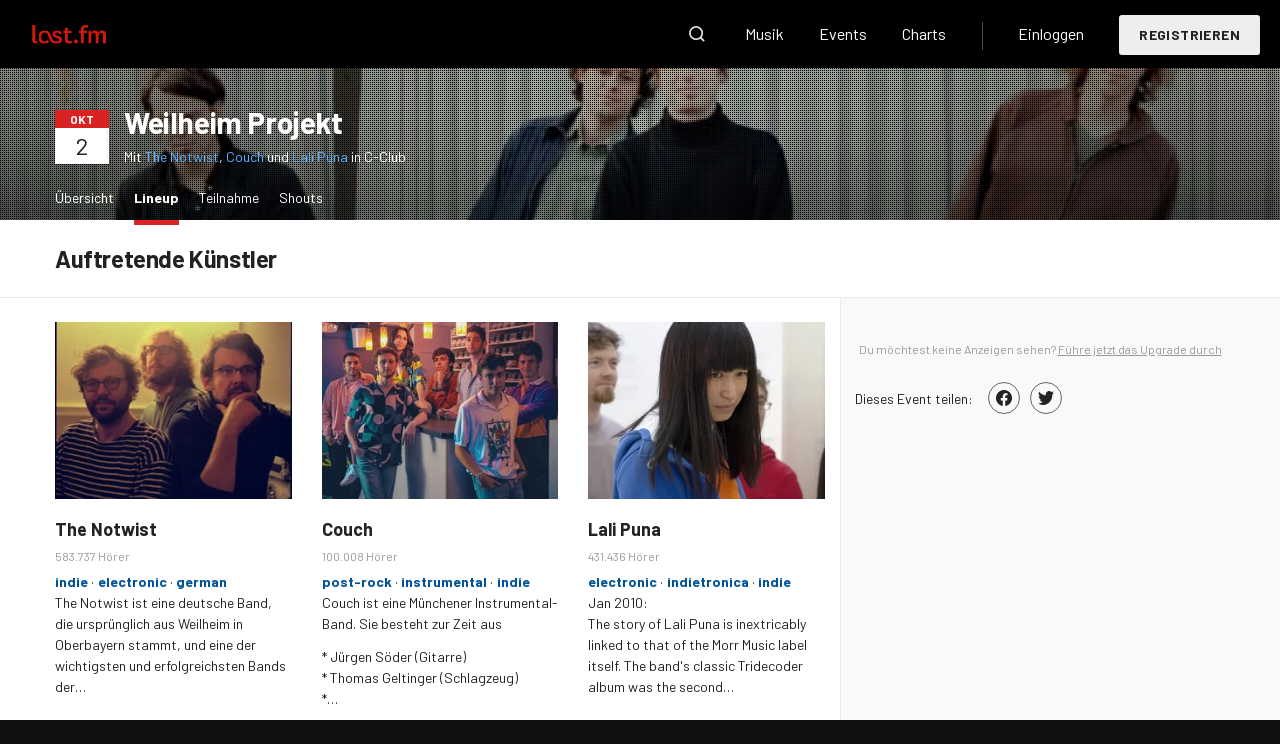

--- FILE ---
content_type: text/html; charset=utf-8
request_url: https://www.last.fm/de/event/276520+Weilheim+Projekt/lineup
body_size: 35523
content:






<!doctype html>
<html
    lang="de"
    class="
        no-js
        playbar-masthead-release-shim
        youtube-provider-not-ready
    "
>
    <head>
        <meta charset="utf-8">
        <meta http-equiv="X-UA-Compatible" content="IE=edge"><script type="text/javascript">window.NREUM||(NREUM={});NREUM.info={"beacon":"bam.nr-data.net","errorBeacon":"bam.nr-data.net","licenseKey":"0ed0ce50b0","applicationID":"5588594","transactionName":"Y1BRbUUFWkMEWxYMV1oadUxZB0BZClZNCV5ZG0RcVUpDRxIWAxVIRxtWT1IKQB4TUQcSSw55WldSEURmDF0VS19RQQ==","queueTime":0,"applicationTime":293,"agent":""};
(window.NREUM||(NREUM={})).init={ajax:{deny_list:["bam.nr-data.net"]},feature_flags:["soft_nav"]};(window.NREUM||(NREUM={})).loader_config={xpid:"UwYPV15QGwYFXFlXDgU=",licenseKey:"0ed0ce50b0",applicationID:"5588594",browserID:"5591142"};;/*! For license information please see nr-loader-full-1.306.0.min.js.LICENSE.txt */
(()=>{var e,t,r={384:(e,t,r)=>{"use strict";r.d(t,{NT:()=>a,US:()=>u,Zm:()=>o,bQ:()=>d,dV:()=>c,pV:()=>l});var n=r(6154),i=r(1863),s=r(1910);const a={beacon:"bam.nr-data.net",errorBeacon:"bam.nr-data.net"};function o(){return n.gm.NREUM||(n.gm.NREUM={}),void 0===n.gm.newrelic&&(n.gm.newrelic=n.gm.NREUM),n.gm.NREUM}function c(){let e=o();return e.o||(e.o={ST:n.gm.setTimeout,SI:n.gm.setImmediate||n.gm.setInterval,CT:n.gm.clearTimeout,XHR:n.gm.XMLHttpRequest,REQ:n.gm.Request,EV:n.gm.Event,PR:n.gm.Promise,MO:n.gm.MutationObserver,FETCH:n.gm.fetch,WS:n.gm.WebSocket},(0,s.i)(...Object.values(e.o))),e}function d(e,t){let r=o();r.initializedAgents??={},t.initializedAt={ms:(0,i.t)(),date:new Date},r.initializedAgents[e]=t}function u(e,t){o()[e]=t}function l(){return function(){let e=o();const t=e.info||{};e.info={beacon:a.beacon,errorBeacon:a.errorBeacon,...t}}(),function(){let e=o();const t=e.init||{};e.init={...t}}(),c(),function(){let e=o();const t=e.loader_config||{};e.loader_config={...t}}(),o()}},782:(e,t,r)=>{"use strict";r.d(t,{T:()=>n});const n=r(860).K7.pageViewTiming},860:(e,t,r)=>{"use strict";r.d(t,{$J:()=>u,K7:()=>c,P3:()=>d,XX:()=>i,Yy:()=>o,df:()=>s,qY:()=>n,v4:()=>a});const n="events",i="jserrors",s="browser/blobs",a="rum",o="browser/logs",c={ajax:"ajax",genericEvents:"generic_events",jserrors:i,logging:"logging",metrics:"metrics",pageAction:"page_action",pageViewEvent:"page_view_event",pageViewTiming:"page_view_timing",sessionReplay:"session_replay",sessionTrace:"session_trace",softNav:"soft_navigations",spa:"spa"},d={[c.pageViewEvent]:1,[c.pageViewTiming]:2,[c.metrics]:3,[c.jserrors]:4,[c.spa]:5,[c.ajax]:6,[c.sessionTrace]:7,[c.softNav]:8,[c.sessionReplay]:9,[c.logging]:10,[c.genericEvents]:11},u={[c.pageViewEvent]:a,[c.pageViewTiming]:n,[c.ajax]:n,[c.spa]:n,[c.softNav]:n,[c.metrics]:i,[c.jserrors]:i,[c.sessionTrace]:s,[c.sessionReplay]:s,[c.logging]:o,[c.genericEvents]:"ins"}},944:(e,t,r)=>{"use strict";r.d(t,{R:()=>i});var n=r(3241);function i(e,t){"function"==typeof console.debug&&(console.debug("New Relic Warning: https://github.com/newrelic/newrelic-browser-agent/blob/main/docs/warning-codes.md#".concat(e),t),(0,n.W)({agentIdentifier:null,drained:null,type:"data",name:"warn",feature:"warn",data:{code:e,secondary:t}}))}},993:(e,t,r)=>{"use strict";r.d(t,{A$:()=>s,ET:()=>a,TZ:()=>o,p_:()=>i});var n=r(860);const i={ERROR:"ERROR",WARN:"WARN",INFO:"INFO",DEBUG:"DEBUG",TRACE:"TRACE"},s={OFF:0,ERROR:1,WARN:2,INFO:3,DEBUG:4,TRACE:5},a="log",o=n.K7.logging},1687:(e,t,r)=>{"use strict";r.d(t,{Ak:()=>d,Ze:()=>h,x3:()=>u});var n=r(3241),i=r(7836),s=r(3606),a=r(860),o=r(2646);const c={};function d(e,t){const r={staged:!1,priority:a.P3[t]||0};l(e),c[e].get(t)||c[e].set(t,r)}function u(e,t){e&&c[e]&&(c[e].get(t)&&c[e].delete(t),p(e,t,!1),c[e].size&&f(e))}function l(e){if(!e)throw new Error("agentIdentifier required");c[e]||(c[e]=new Map)}function h(e="",t="feature",r=!1){if(l(e),!e||!c[e].get(t)||r)return p(e,t);c[e].get(t).staged=!0,f(e)}function f(e){const t=Array.from(c[e]);t.every(([e,t])=>t.staged)&&(t.sort((e,t)=>e[1].priority-t[1].priority),t.forEach(([t])=>{c[e].delete(t),p(e,t)}))}function p(e,t,r=!0){const a=e?i.ee.get(e):i.ee,c=s.i.handlers;if(!a.aborted&&a.backlog&&c){if((0,n.W)({agentIdentifier:e,type:"lifecycle",name:"drain",feature:t}),r){const e=a.backlog[t],r=c[t];if(r){for(let t=0;e&&t<e.length;++t)g(e[t],r);Object.entries(r).forEach(([e,t])=>{Object.values(t||{}).forEach(t=>{t[0]?.on&&t[0]?.context()instanceof o.y&&t[0].on(e,t[1])})})}}a.isolatedBacklog||delete c[t],a.backlog[t]=null,a.emit("drain-"+t,[])}}function g(e,t){var r=e[1];Object.values(t[r]||{}).forEach(t=>{var r=e[0];if(t[0]===r){var n=t[1],i=e[3],s=e[2];n.apply(i,s)}})}},1741:(e,t,r)=>{"use strict";r.d(t,{W:()=>s});var n=r(944),i=r(4261);class s{#e(e,...t){if(this[e]!==s.prototype[e])return this[e](...t);(0,n.R)(35,e)}addPageAction(e,t){return this.#e(i.hG,e,t)}register(e){return this.#e(i.eY,e)}recordCustomEvent(e,t){return this.#e(i.fF,e,t)}setPageViewName(e,t){return this.#e(i.Fw,e,t)}setCustomAttribute(e,t,r){return this.#e(i.cD,e,t,r)}noticeError(e,t){return this.#e(i.o5,e,t)}setUserId(e){return this.#e(i.Dl,e)}setApplicationVersion(e){return this.#e(i.nb,e)}setErrorHandler(e){return this.#e(i.bt,e)}addRelease(e,t){return this.#e(i.k6,e,t)}log(e,t){return this.#e(i.$9,e,t)}start(){return this.#e(i.d3)}finished(e){return this.#e(i.BL,e)}recordReplay(){return this.#e(i.CH)}pauseReplay(){return this.#e(i.Tb)}addToTrace(e){return this.#e(i.U2,e)}setCurrentRouteName(e){return this.#e(i.PA,e)}interaction(e){return this.#e(i.dT,e)}wrapLogger(e,t,r){return this.#e(i.Wb,e,t,r)}measure(e,t){return this.#e(i.V1,e,t)}consent(e){return this.#e(i.Pv,e)}}},1863:(e,t,r)=>{"use strict";function n(){return Math.floor(performance.now())}r.d(t,{t:()=>n})},1910:(e,t,r)=>{"use strict";r.d(t,{i:()=>s});var n=r(944);const i=new Map;function s(...e){return e.every(e=>{if(i.has(e))return i.get(e);const t="function"==typeof e?e.toString():"",r=t.includes("[native code]"),s=t.includes("nrWrapper");return r||s||(0,n.R)(64,e?.name||t),i.set(e,r),r})}},2555:(e,t,r)=>{"use strict";r.d(t,{D:()=>o,f:()=>a});var n=r(384),i=r(8122);const s={beacon:n.NT.beacon,errorBeacon:n.NT.errorBeacon,licenseKey:void 0,applicationID:void 0,sa:void 0,queueTime:void 0,applicationTime:void 0,ttGuid:void 0,user:void 0,account:void 0,product:void 0,extra:void 0,jsAttributes:{},userAttributes:void 0,atts:void 0,transactionName:void 0,tNamePlain:void 0};function a(e){try{return!!e.licenseKey&&!!e.errorBeacon&&!!e.applicationID}catch(e){return!1}}const o=e=>(0,i.a)(e,s)},2614:(e,t,r)=>{"use strict";r.d(t,{BB:()=>a,H3:()=>n,g:()=>d,iL:()=>c,tS:()=>o,uh:()=>i,wk:()=>s});const n="NRBA",i="SESSION",s=144e5,a=18e5,o={STARTED:"session-started",PAUSE:"session-pause",RESET:"session-reset",RESUME:"session-resume",UPDATE:"session-update"},c={SAME_TAB:"same-tab",CROSS_TAB:"cross-tab"},d={OFF:0,FULL:1,ERROR:2}},2646:(e,t,r)=>{"use strict";r.d(t,{y:()=>n});class n{constructor(e){this.contextId=e}}},2843:(e,t,r)=>{"use strict";r.d(t,{G:()=>s,u:()=>i});var n=r(3878);function i(e,t=!1,r,i){(0,n.DD)("visibilitychange",function(){if(t)return void("hidden"===document.visibilityState&&e());e(document.visibilityState)},r,i)}function s(e,t,r){(0,n.sp)("pagehide",e,t,r)}},3241:(e,t,r)=>{"use strict";r.d(t,{W:()=>s});var n=r(6154);const i="newrelic";function s(e={}){try{n.gm.dispatchEvent(new CustomEvent(i,{detail:e}))}catch(e){}}},3304:(e,t,r)=>{"use strict";r.d(t,{A:()=>s});var n=r(7836);const i=()=>{const e=new WeakSet;return(t,r)=>{if("object"==typeof r&&null!==r){if(e.has(r))return;e.add(r)}return r}};function s(e){try{return JSON.stringify(e,i())??""}catch(e){try{n.ee.emit("internal-error",[e])}catch(e){}return""}}},3333:(e,t,r)=>{"use strict";r.d(t,{$v:()=>u,TZ:()=>n,Xh:()=>c,Zp:()=>i,kd:()=>d,mq:()=>o,nf:()=>a,qN:()=>s});const n=r(860).K7.genericEvents,i=["auxclick","click","copy","keydown","paste","scrollend"],s=["focus","blur"],a=4,o=1e3,c=2e3,d=["PageAction","UserAction","BrowserPerformance"],u={RESOURCES:"experimental.resources",REGISTER:"register"}},3434:(e,t,r)=>{"use strict";r.d(t,{Jt:()=>s,YM:()=>d});var n=r(7836),i=r(5607);const s="nr@original:".concat(i.W),a=50;var o=Object.prototype.hasOwnProperty,c=!1;function d(e,t){return e||(e=n.ee),r.inPlace=function(e,t,n,i,s){n||(n="");const a="-"===n.charAt(0);for(let o=0;o<t.length;o++){const c=t[o],d=e[c];l(d)||(e[c]=r(d,a?c+n:n,i,c,s))}},r.flag=s,r;function r(t,r,n,c,d){return l(t)?t:(r||(r=""),nrWrapper[s]=t,function(e,t,r){if(Object.defineProperty&&Object.keys)try{return Object.keys(e).forEach(function(r){Object.defineProperty(t,r,{get:function(){return e[r]},set:function(t){return e[r]=t,t}})}),t}catch(e){u([e],r)}for(var n in e)o.call(e,n)&&(t[n]=e[n])}(t,nrWrapper,e),nrWrapper);function nrWrapper(){var s,o,l,h;let f;try{o=this,s=[...arguments],l="function"==typeof n?n(s,o):n||{}}catch(t){u([t,"",[s,o,c],l],e)}i(r+"start",[s,o,c],l,d);const p=performance.now();let g;try{return h=t.apply(o,s),g=performance.now(),h}catch(e){throw g=performance.now(),i(r+"err",[s,o,e],l,d),f=e,f}finally{const e=g-p,t={start:p,end:g,duration:e,isLongTask:e>=a,methodName:c,thrownError:f};t.isLongTask&&i("long-task",[t,o],l,d),i(r+"end",[s,o,h],l,d)}}}function i(r,n,i,s){if(!c||t){var a=c;c=!0;try{e.emit(r,n,i,t,s)}catch(t){u([t,r,n,i],e)}c=a}}}function u(e,t){t||(t=n.ee);try{t.emit("internal-error",e)}catch(e){}}function l(e){return!(e&&"function"==typeof e&&e.apply&&!e[s])}},3606:(e,t,r)=>{"use strict";r.d(t,{i:()=>s});var n=r(9908);s.on=a;var i=s.handlers={};function s(e,t,r,s){a(s||n.d,i,e,t,r)}function a(e,t,r,i,s){s||(s="feature"),e||(e=n.d);var a=t[s]=t[s]||{};(a[r]=a[r]||[]).push([e,i])}},3738:(e,t,r)=>{"use strict";r.d(t,{He:()=>i,Kp:()=>o,Lc:()=>d,Rz:()=>u,TZ:()=>n,bD:()=>s,d3:()=>a,jx:()=>l,sl:()=>h,uP:()=>c});const n=r(860).K7.sessionTrace,i="bstResource",s="resource",a="-start",o="-end",c="fn"+a,d="fn"+o,u="pushState",l=1e3,h=3e4},3785:(e,t,r)=>{"use strict";r.d(t,{R:()=>c,b:()=>d});var n=r(9908),i=r(1863),s=r(860),a=r(3969),o=r(993);function c(e,t,r={},c=o.p_.INFO,d=!0,u,l=(0,i.t)()){(0,n.p)(a.xV,["API/logging/".concat(c.toLowerCase(),"/called")],void 0,s.K7.metrics,e),(0,n.p)(o.ET,[l,t,r,c,d,u],void 0,s.K7.logging,e)}function d(e){return"string"==typeof e&&Object.values(o.p_).some(t=>t===e.toUpperCase().trim())}},3878:(e,t,r)=>{"use strict";function n(e,t){return{capture:e,passive:!1,signal:t}}function i(e,t,r=!1,i){window.addEventListener(e,t,n(r,i))}function s(e,t,r=!1,i){document.addEventListener(e,t,n(r,i))}r.d(t,{DD:()=>s,jT:()=>n,sp:()=>i})},3969:(e,t,r)=>{"use strict";r.d(t,{TZ:()=>n,XG:()=>o,rs:()=>i,xV:()=>a,z_:()=>s});const n=r(860).K7.metrics,i="sm",s="cm",a="storeSupportabilityMetrics",o="storeEventMetrics"},4234:(e,t,r)=>{"use strict";r.d(t,{W:()=>s});var n=r(7836),i=r(1687);class s{constructor(e,t){this.agentIdentifier=e,this.ee=n.ee.get(e),this.featureName=t,this.blocked=!1}deregisterDrain(){(0,i.x3)(this.agentIdentifier,this.featureName)}}},4261:(e,t,r)=>{"use strict";r.d(t,{$9:()=>d,BL:()=>o,CH:()=>f,Dl:()=>w,Fw:()=>y,PA:()=>m,Pl:()=>n,Pv:()=>E,Tb:()=>l,U2:()=>s,V1:()=>T,Wb:()=>x,bt:()=>b,cD:()=>v,d3:()=>R,dT:()=>c,eY:()=>p,fF:()=>h,hG:()=>i,k6:()=>a,nb:()=>g,o5:()=>u});const n="api-",i="addPageAction",s="addToTrace",a="addRelease",o="finished",c="interaction",d="log",u="noticeError",l="pauseReplay",h="recordCustomEvent",f="recordReplay",p="register",g="setApplicationVersion",m="setCurrentRouteName",v="setCustomAttribute",b="setErrorHandler",y="setPageViewName",w="setUserId",R="start",x="wrapLogger",T="measure",E="consent"},4387:(e,t,r)=>{"use strict";function n(e={}){return!(!e.id||!e.name)}function i(e){return"string"==typeof e&&e.trim().length<501||"number"==typeof e}function s(e,t){if(2!==t?.harvestEndpointVersion)return{};const r=t.agentRef.runtime.appMetadata.agents[0].entityGuid;return n(e)?{"source.id":e.id,"source.name":e.name,"source.type":e.type,"parent.id":e.parent?.id||r}:{"entity.guid":r,appId:t.agentRef.info.applicationID}}r.d(t,{Ux:()=>s,c7:()=>n,yo:()=>i})},5205:(e,t,r)=>{"use strict";r.d(t,{j:()=>A});var n=r(384),i=r(1741);var s=r(2555),a=r(3333);const o=e=>{if(!e||"string"!=typeof e)return!1;try{document.createDocumentFragment().querySelector(e)}catch{return!1}return!0};var c=r(2614),d=r(944),u=r(8122);const l="[data-nr-mask]",h=e=>(0,u.a)(e,(()=>{const e={feature_flags:[],experimental:{allow_registered_children:!1,resources:!1},mask_selector:"*",block_selector:"[data-nr-block]",mask_input_options:{color:!1,date:!1,"datetime-local":!1,email:!1,month:!1,number:!1,range:!1,search:!1,tel:!1,text:!1,time:!1,url:!1,week:!1,textarea:!1,select:!1,password:!0}};return{ajax:{deny_list:void 0,block_internal:!0,enabled:!0,autoStart:!0},api:{get allow_registered_children(){return e.feature_flags.includes(a.$v.REGISTER)||e.experimental.allow_registered_children},set allow_registered_children(t){e.experimental.allow_registered_children=t},duplicate_registered_data:!1},browser_consent_mode:{enabled:!1},distributed_tracing:{enabled:void 0,exclude_newrelic_header:void 0,cors_use_newrelic_header:void 0,cors_use_tracecontext_headers:void 0,allowed_origins:void 0},get feature_flags(){return e.feature_flags},set feature_flags(t){e.feature_flags=t},generic_events:{enabled:!0,autoStart:!0},harvest:{interval:30},jserrors:{enabled:!0,autoStart:!0},logging:{enabled:!0,autoStart:!0},metrics:{enabled:!0,autoStart:!0},obfuscate:void 0,page_action:{enabled:!0},page_view_event:{enabled:!0,autoStart:!0},page_view_timing:{enabled:!0,autoStart:!0},performance:{capture_marks:!1,capture_measures:!1,capture_detail:!0,resources:{get enabled(){return e.feature_flags.includes(a.$v.RESOURCES)||e.experimental.resources},set enabled(t){e.experimental.resources=t},asset_types:[],first_party_domains:[],ignore_newrelic:!0}},privacy:{cookies_enabled:!0},proxy:{assets:void 0,beacon:void 0},session:{expiresMs:c.wk,inactiveMs:c.BB},session_replay:{autoStart:!0,enabled:!1,preload:!1,sampling_rate:10,error_sampling_rate:100,collect_fonts:!1,inline_images:!1,fix_stylesheets:!0,mask_all_inputs:!0,get mask_text_selector(){return e.mask_selector},set mask_text_selector(t){o(t)?e.mask_selector="".concat(t,",").concat(l):""===t||null===t?e.mask_selector=l:(0,d.R)(5,t)},get block_class(){return"nr-block"},get ignore_class(){return"nr-ignore"},get mask_text_class(){return"nr-mask"},get block_selector(){return e.block_selector},set block_selector(t){o(t)?e.block_selector+=",".concat(t):""!==t&&(0,d.R)(6,t)},get mask_input_options(){return e.mask_input_options},set mask_input_options(t){t&&"object"==typeof t?e.mask_input_options={...t,password:!0}:(0,d.R)(7,t)}},session_trace:{enabled:!0,autoStart:!0},soft_navigations:{enabled:!0,autoStart:!0},spa:{enabled:!0,autoStart:!0},ssl:void 0,user_actions:{enabled:!0,elementAttributes:["id","className","tagName","type"]}}})());var f=r(6154),p=r(9324);let g=0;const m={buildEnv:p.F3,distMethod:p.Xs,version:p.xv,originTime:f.WN},v={consented:!1},b={appMetadata:{},get consented(){return this.session?.state?.consent||v.consented},set consented(e){v.consented=e},customTransaction:void 0,denyList:void 0,disabled:!1,harvester:void 0,isolatedBacklog:!1,isRecording:!1,loaderType:void 0,maxBytes:3e4,obfuscator:void 0,onerror:void 0,ptid:void 0,releaseIds:{},session:void 0,timeKeeper:void 0,registeredEntities:[],jsAttributesMetadata:{bytes:0},get harvestCount(){return++g}},y=e=>{const t=(0,u.a)(e,b),r=Object.keys(m).reduce((e,t)=>(e[t]={value:m[t],writable:!1,configurable:!0,enumerable:!0},e),{});return Object.defineProperties(t,r)};var w=r(5701);const R=e=>{const t=e.startsWith("http");e+="/",r.p=t?e:"https://"+e};var x=r(7836),T=r(3241);const E={accountID:void 0,trustKey:void 0,agentID:void 0,licenseKey:void 0,applicationID:void 0,xpid:void 0},S=e=>(0,u.a)(e,E),_=new Set;function A(e,t={},r,a){let{init:o,info:c,loader_config:d,runtime:u={},exposed:l=!0}=t;if(!c){const e=(0,n.pV)();o=e.init,c=e.info,d=e.loader_config}e.init=h(o||{}),e.loader_config=S(d||{}),c.jsAttributes??={},f.bv&&(c.jsAttributes.isWorker=!0),e.info=(0,s.D)(c);const p=e.init,g=[c.beacon,c.errorBeacon];_.has(e.agentIdentifier)||(p.proxy.assets&&(R(p.proxy.assets),g.push(p.proxy.assets)),p.proxy.beacon&&g.push(p.proxy.beacon),e.beacons=[...g],function(e){const t=(0,n.pV)();Object.getOwnPropertyNames(i.W.prototype).forEach(r=>{const n=i.W.prototype[r];if("function"!=typeof n||"constructor"===n)return;let s=t[r];e[r]&&!1!==e.exposed&&"micro-agent"!==e.runtime?.loaderType&&(t[r]=(...t)=>{const n=e[r](...t);return s?s(...t):n})})}(e),(0,n.US)("activatedFeatures",w.B),e.runSoftNavOverSpa&&=!0===p.soft_navigations.enabled&&p.feature_flags.includes("soft_nav")),u.denyList=[...p.ajax.deny_list||[],...p.ajax.block_internal?g:[]],u.ptid=e.agentIdentifier,u.loaderType=r,e.runtime=y(u),_.has(e.agentIdentifier)||(e.ee=x.ee.get(e.agentIdentifier),e.exposed=l,(0,T.W)({agentIdentifier:e.agentIdentifier,drained:!!w.B?.[e.agentIdentifier],type:"lifecycle",name:"initialize",feature:void 0,data:e.config})),_.add(e.agentIdentifier)}},5270:(e,t,r)=>{"use strict";r.d(t,{Aw:()=>a,SR:()=>s,rF:()=>o});var n=r(384),i=r(7767);function s(e){return!!(0,n.dV)().o.MO&&(0,i.V)(e)&&!0===e?.session_trace.enabled}function a(e){return!0===e?.session_replay.preload&&s(e)}function o(e,t){try{if("string"==typeof t?.type){if("password"===t.type.toLowerCase())return"*".repeat(e?.length||0);if(void 0!==t?.dataset?.nrUnmask||t?.classList?.contains("nr-unmask"))return e}}catch(e){}return"string"==typeof e?e.replace(/[\S]/g,"*"):"*".repeat(e?.length||0)}},5289:(e,t,r)=>{"use strict";r.d(t,{GG:()=>a,Qr:()=>c,sB:()=>o});var n=r(3878),i=r(6389);function s(){return"undefined"==typeof document||"complete"===document.readyState}function a(e,t){if(s())return e();const r=(0,i.J)(e),a=setInterval(()=>{s()&&(clearInterval(a),r())},500);(0,n.sp)("load",r,t)}function o(e){if(s())return e();(0,n.DD)("DOMContentLoaded",e)}function c(e){if(s())return e();(0,n.sp)("popstate",e)}},5607:(e,t,r)=>{"use strict";r.d(t,{W:()=>n});const n=(0,r(9566).bz)()},5701:(e,t,r)=>{"use strict";r.d(t,{B:()=>s,t:()=>a});var n=r(3241);const i=new Set,s={};function a(e,t){const r=t.agentIdentifier;s[r]??={},e&&"object"==typeof e&&(i.has(r)||(t.ee.emit("rumresp",[e]),s[r]=e,i.add(r),(0,n.W)({agentIdentifier:r,loaded:!0,drained:!0,type:"lifecycle",name:"load",feature:void 0,data:e})))}},6154:(e,t,r)=>{"use strict";r.d(t,{OF:()=>d,RI:()=>i,WN:()=>h,bv:()=>s,eN:()=>f,gm:()=>a,lR:()=>l,m:()=>c,mw:()=>o,sb:()=>u});var n=r(1863);const i="undefined"!=typeof window&&!!window.document,s="undefined"!=typeof WorkerGlobalScope&&("undefined"!=typeof self&&self instanceof WorkerGlobalScope&&self.navigator instanceof WorkerNavigator||"undefined"!=typeof globalThis&&globalThis instanceof WorkerGlobalScope&&globalThis.navigator instanceof WorkerNavigator),a=i?window:"undefined"!=typeof WorkerGlobalScope&&("undefined"!=typeof self&&self instanceof WorkerGlobalScope&&self||"undefined"!=typeof globalThis&&globalThis instanceof WorkerGlobalScope&&globalThis),o=Boolean("hidden"===a?.document?.visibilityState),c=""+a?.location,d=/iPad|iPhone|iPod/.test(a.navigator?.userAgent),u=d&&"undefined"==typeof SharedWorker,l=(()=>{const e=a.navigator?.userAgent?.match(/Firefox[/\s](\d+\.\d+)/);return Array.isArray(e)&&e.length>=2?+e[1]:0})(),h=Date.now()-(0,n.t)(),f=()=>"undefined"!=typeof PerformanceNavigationTiming&&a?.performance?.getEntriesByType("navigation")?.[0]?.responseStart},6344:(e,t,r)=>{"use strict";r.d(t,{BB:()=>u,Qb:()=>l,TZ:()=>i,Ug:()=>a,Vh:()=>s,_s:()=>o,bc:()=>d,yP:()=>c});var n=r(2614);const i=r(860).K7.sessionReplay,s="errorDuringReplay",a=.12,o={DomContentLoaded:0,Load:1,FullSnapshot:2,IncrementalSnapshot:3,Meta:4,Custom:5},c={[n.g.ERROR]:15e3,[n.g.FULL]:3e5,[n.g.OFF]:0},d={RESET:{message:"Session was reset",sm:"Reset"},IMPORT:{message:"Recorder failed to import",sm:"Import"},TOO_MANY:{message:"429: Too Many Requests",sm:"Too-Many"},TOO_BIG:{message:"Payload was too large",sm:"Too-Big"},CROSS_TAB:{message:"Session Entity was set to OFF on another tab",sm:"Cross-Tab"},ENTITLEMENTS:{message:"Session Replay is not allowed and will not be started",sm:"Entitlement"}},u=5e3,l={API:"api",RESUME:"resume",SWITCH_TO_FULL:"switchToFull",INITIALIZE:"initialize",PRELOAD:"preload"}},6389:(e,t,r)=>{"use strict";function n(e,t=500,r={}){const n=r?.leading||!1;let i;return(...r)=>{n&&void 0===i&&(e.apply(this,r),i=setTimeout(()=>{i=clearTimeout(i)},t)),n||(clearTimeout(i),i=setTimeout(()=>{e.apply(this,r)},t))}}function i(e){let t=!1;return(...r)=>{t||(t=!0,e.apply(this,r))}}r.d(t,{J:()=>i,s:()=>n})},6630:(e,t,r)=>{"use strict";r.d(t,{T:()=>n});const n=r(860).K7.pageViewEvent},6774:(e,t,r)=>{"use strict";r.d(t,{T:()=>n});const n=r(860).K7.jserrors},7295:(e,t,r)=>{"use strict";r.d(t,{Xv:()=>a,gX:()=>i,iW:()=>s});var n=[];function i(e){if(!e||s(e))return!1;if(0===n.length)return!0;for(var t=0;t<n.length;t++){var r=n[t];if("*"===r.hostname)return!1;if(o(r.hostname,e.hostname)&&c(r.pathname,e.pathname))return!1}return!0}function s(e){return void 0===e.hostname}function a(e){if(n=[],e&&e.length)for(var t=0;t<e.length;t++){let r=e[t];if(!r)continue;0===r.indexOf("http://")?r=r.substring(7):0===r.indexOf("https://")&&(r=r.substring(8));const i=r.indexOf("/");let s,a;i>0?(s=r.substring(0,i),a=r.substring(i)):(s=r,a="");let[o]=s.split(":");n.push({hostname:o,pathname:a})}}function o(e,t){return!(e.length>t.length)&&t.indexOf(e)===t.length-e.length}function c(e,t){return 0===e.indexOf("/")&&(e=e.substring(1)),0===t.indexOf("/")&&(t=t.substring(1)),""===e||e===t}},7485:(e,t,r)=>{"use strict";r.d(t,{D:()=>i});var n=r(6154);function i(e){if(0===(e||"").indexOf("data:"))return{protocol:"data"};try{const t=new URL(e,location.href),r={port:t.port,hostname:t.hostname,pathname:t.pathname,search:t.search,protocol:t.protocol.slice(0,t.protocol.indexOf(":")),sameOrigin:t.protocol===n.gm?.location?.protocol&&t.host===n.gm?.location?.host};return r.port&&""!==r.port||("http:"===t.protocol&&(r.port="80"),"https:"===t.protocol&&(r.port="443")),r.pathname&&""!==r.pathname?r.pathname.startsWith("/")||(r.pathname="/".concat(r.pathname)):r.pathname="/",r}catch(e){return{}}}},7699:(e,t,r)=>{"use strict";r.d(t,{It:()=>s,KC:()=>o,No:()=>i,qh:()=>a});var n=r(860);const i=16e3,s=1e6,a="SESSION_ERROR",o={[n.K7.logging]:!0,[n.K7.genericEvents]:!1,[n.K7.jserrors]:!1,[n.K7.ajax]:!1}},7767:(e,t,r)=>{"use strict";r.d(t,{V:()=>i});var n=r(6154);const i=e=>n.RI&&!0===e?.privacy.cookies_enabled},7836:(e,t,r)=>{"use strict";r.d(t,{P:()=>o,ee:()=>c});var n=r(384),i=r(8990),s=r(2646),a=r(5607);const o="nr@context:".concat(a.W),c=function e(t,r){var n={},a={},u={},l=!1;try{l=16===r.length&&d.initializedAgents?.[r]?.runtime.isolatedBacklog}catch(e){}var h={on:p,addEventListener:p,removeEventListener:function(e,t){var r=n[e];if(!r)return;for(var i=0;i<r.length;i++)r[i]===t&&r.splice(i,1)},emit:function(e,r,n,i,s){!1!==s&&(s=!0);if(c.aborted&&!i)return;t&&s&&t.emit(e,r,n);var o=f(n);g(e).forEach(e=>{e.apply(o,r)});var d=v()[a[e]];d&&d.push([h,e,r,o]);return o},get:m,listeners:g,context:f,buffer:function(e,t){const r=v();if(t=t||"feature",h.aborted)return;Object.entries(e||{}).forEach(([e,n])=>{a[n]=t,t in r||(r[t]=[])})},abort:function(){h._aborted=!0,Object.keys(h.backlog).forEach(e=>{delete h.backlog[e]})},isBuffering:function(e){return!!v()[a[e]]},debugId:r,backlog:l?{}:t&&"object"==typeof t.backlog?t.backlog:{},isolatedBacklog:l};return Object.defineProperty(h,"aborted",{get:()=>{let e=h._aborted||!1;return e||(t&&(e=t.aborted),e)}}),h;function f(e){return e&&e instanceof s.y?e:e?(0,i.I)(e,o,()=>new s.y(o)):new s.y(o)}function p(e,t){n[e]=g(e).concat(t)}function g(e){return n[e]||[]}function m(t){return u[t]=u[t]||e(h,t)}function v(){return h.backlog}}(void 0,"globalEE"),d=(0,n.Zm)();d.ee||(d.ee=c)},8122:(e,t,r)=>{"use strict";r.d(t,{a:()=>i});var n=r(944);function i(e,t){try{if(!e||"object"!=typeof e)return(0,n.R)(3);if(!t||"object"!=typeof t)return(0,n.R)(4);const r=Object.create(Object.getPrototypeOf(t),Object.getOwnPropertyDescriptors(t)),s=0===Object.keys(r).length?e:r;for(let a in s)if(void 0!==e[a])try{if(null===e[a]){r[a]=null;continue}Array.isArray(e[a])&&Array.isArray(t[a])?r[a]=Array.from(new Set([...e[a],...t[a]])):"object"==typeof e[a]&&"object"==typeof t[a]?r[a]=i(e[a],t[a]):r[a]=e[a]}catch(e){r[a]||(0,n.R)(1,e)}return r}catch(e){(0,n.R)(2,e)}}},8139:(e,t,r)=>{"use strict";r.d(t,{u:()=>h});var n=r(7836),i=r(3434),s=r(8990),a=r(6154);const o={},c=a.gm.XMLHttpRequest,d="addEventListener",u="removeEventListener",l="nr@wrapped:".concat(n.P);function h(e){var t=function(e){return(e||n.ee).get("events")}(e);if(o[t.debugId]++)return t;o[t.debugId]=1;var r=(0,i.YM)(t,!0);function h(e){r.inPlace(e,[d,u],"-",p)}function p(e,t){return e[1]}return"getPrototypeOf"in Object&&(a.RI&&f(document,h),c&&f(c.prototype,h),f(a.gm,h)),t.on(d+"-start",function(e,t){var n=e[1];if(null!==n&&("function"==typeof n||"object"==typeof n)&&"newrelic"!==e[0]){var i=(0,s.I)(n,l,function(){var e={object:function(){if("function"!=typeof n.handleEvent)return;return n.handleEvent.apply(n,arguments)},function:n}[typeof n];return e?r(e,"fn-",null,e.name||"anonymous"):n});this.wrapped=e[1]=i}}),t.on(u+"-start",function(e){e[1]=this.wrapped||e[1]}),t}function f(e,t,...r){let n=e;for(;"object"==typeof n&&!Object.prototype.hasOwnProperty.call(n,d);)n=Object.getPrototypeOf(n);n&&t(n,...r)}},8374:(e,t,r)=>{r.nc=(()=>{try{return document?.currentScript?.nonce}catch(e){}return""})()},8990:(e,t,r)=>{"use strict";r.d(t,{I:()=>i});var n=Object.prototype.hasOwnProperty;function i(e,t,r){if(n.call(e,t))return e[t];var i=r();if(Object.defineProperty&&Object.keys)try{return Object.defineProperty(e,t,{value:i,writable:!0,enumerable:!1}),i}catch(e){}return e[t]=i,i}},9300:(e,t,r)=>{"use strict";r.d(t,{T:()=>n});const n=r(860).K7.ajax},9324:(e,t,r)=>{"use strict";r.d(t,{AJ:()=>a,F3:()=>i,Xs:()=>s,Yq:()=>o,xv:()=>n});const n="1.306.0",i="PROD",s="CDN",a="@newrelic/rrweb",o="1.0.1"},9566:(e,t,r)=>{"use strict";r.d(t,{LA:()=>o,ZF:()=>c,bz:()=>a,el:()=>d});var n=r(6154);const i="xxxxxxxx-xxxx-4xxx-yxxx-xxxxxxxxxxxx";function s(e,t){return e?15&e[t]:16*Math.random()|0}function a(){const e=n.gm?.crypto||n.gm?.msCrypto;let t,r=0;return e&&e.getRandomValues&&(t=e.getRandomValues(new Uint8Array(30))),i.split("").map(e=>"x"===e?s(t,r++).toString(16):"y"===e?(3&s()|8).toString(16):e).join("")}function o(e){const t=n.gm?.crypto||n.gm?.msCrypto;let r,i=0;t&&t.getRandomValues&&(r=t.getRandomValues(new Uint8Array(e)));const a=[];for(var o=0;o<e;o++)a.push(s(r,i++).toString(16));return a.join("")}function c(){return o(16)}function d(){return o(32)}},9908:(e,t,r)=>{"use strict";r.d(t,{d:()=>n,p:()=>i});var n=r(7836).ee.get("handle");function i(e,t,r,i,s){s?(s.buffer([e],i),s.emit(e,t,r)):(n.buffer([e],i),n.emit(e,t,r))}}},n={};function i(e){var t=n[e];if(void 0!==t)return t.exports;var s=n[e]={exports:{}};return r[e](s,s.exports,i),s.exports}i.m=r,i.d=(e,t)=>{for(var r in t)i.o(t,r)&&!i.o(e,r)&&Object.defineProperty(e,r,{enumerable:!0,get:t[r]})},i.f={},i.e=e=>Promise.all(Object.keys(i.f).reduce((t,r)=>(i.f[r](e,t),t),[])),i.u=e=>({95:"nr-full-compressor",222:"nr-full-recorder",891:"nr-full"}[e]+"-1.306.0.min.js"),i.o=(e,t)=>Object.prototype.hasOwnProperty.call(e,t),e={},t="NRBA-1.306.0.PROD:",i.l=(r,n,s,a)=>{if(e[r])e[r].push(n);else{var o,c;if(void 0!==s)for(var d=document.getElementsByTagName("script"),u=0;u<d.length;u++){var l=d[u];if(l.getAttribute("src")==r||l.getAttribute("data-webpack")==t+s){o=l;break}}if(!o){c=!0;var h={891:"sha512-/qWwMy3p/JNeZV9rxHDveO1SVRPsZc7FtEp+2Lwg2eXDKVTRsSkepoVKGoM6a2PaBKhi7tgk9Syz3GHhV/yEBw==",222:"sha512-TKprBSnI/se97DcqYC50sbV35OK4fdHFoUVFjQ3MxPzZoM9kVYF05SBRTnmHgdFeKzeyKrmNtyMZ/laMgnVIYw==",95:"sha512-Biiz6/+C2nyMTq0pqutBfzkUzT6wYxHWDsq0djpz1lZPBXEE/rPEha8AflYkYG65zieTtpxqEWp7DB+N32u4RA=="};(o=document.createElement("script")).charset="utf-8",i.nc&&o.setAttribute("nonce",i.nc),o.setAttribute("data-webpack",t+s),o.src=r,0!==o.src.indexOf(window.location.origin+"/")&&(o.crossOrigin="anonymous"),h[a]&&(o.integrity=h[a])}e[r]=[n];var f=(t,n)=>{o.onerror=o.onload=null,clearTimeout(p);var i=e[r];if(delete e[r],o.parentNode&&o.parentNode.removeChild(o),i&&i.forEach(e=>e(n)),t)return t(n)},p=setTimeout(f.bind(null,void 0,{type:"timeout",target:o}),12e4);o.onerror=f.bind(null,o.onerror),o.onload=f.bind(null,o.onload),c&&document.head.appendChild(o)}},i.r=e=>{"undefined"!=typeof Symbol&&Symbol.toStringTag&&Object.defineProperty(e,Symbol.toStringTag,{value:"Module"}),Object.defineProperty(e,"__esModule",{value:!0})},i.p="https://js-agent.newrelic.com/",(()=>{var e={85:0,959:0};i.f.j=(t,r)=>{var n=i.o(e,t)?e[t]:void 0;if(0!==n)if(n)r.push(n[2]);else{var s=new Promise((r,i)=>n=e[t]=[r,i]);r.push(n[2]=s);var a=i.p+i.u(t),o=new Error;i.l(a,r=>{if(i.o(e,t)&&(0!==(n=e[t])&&(e[t]=void 0),n)){var s=r&&("load"===r.type?"missing":r.type),a=r&&r.target&&r.target.src;o.message="Loading chunk "+t+" failed: ("+s+": "+a+")",o.name="ChunkLoadError",o.type=s,o.request=a,n[1](o)}},"chunk-"+t,t)}};var t=(t,r)=>{var n,s,[a,o,c]=r,d=0;if(a.some(t=>0!==e[t])){for(n in o)i.o(o,n)&&(i.m[n]=o[n]);if(c)c(i)}for(t&&t(r);d<a.length;d++)s=a[d],i.o(e,s)&&e[s]&&e[s][0](),e[s]=0},r=self["webpackChunk:NRBA-1.306.0.PROD"]=self["webpackChunk:NRBA-1.306.0.PROD"]||[];r.forEach(t.bind(null,0)),r.push=t.bind(null,r.push.bind(r))})(),(()=>{"use strict";i(8374);var e=i(9566),t=i(1741);class r extends t.W{agentIdentifier=(0,e.LA)(16)}var n=i(860);const s=Object.values(n.K7);var a=i(5205);var o=i(9908),c=i(1863),d=i(4261),u=i(3241),l=i(944),h=i(5701),f=i(3969);function p(e,t,i,s){const a=s||i;!a||a[e]&&a[e]!==r.prototype[e]||(a[e]=function(){(0,o.p)(f.xV,["API/"+e+"/called"],void 0,n.K7.metrics,i.ee),(0,u.W)({agentIdentifier:i.agentIdentifier,drained:!!h.B?.[i.agentIdentifier],type:"data",name:"api",feature:d.Pl+e,data:{}});try{return t.apply(this,arguments)}catch(e){(0,l.R)(23,e)}})}function g(e,t,r,n,i){const s=e.info;null===r?delete s.jsAttributes[t]:s.jsAttributes[t]=r,(i||null===r)&&(0,o.p)(d.Pl+n,[(0,c.t)(),t,r],void 0,"session",e.ee)}var m=i(1687),v=i(4234),b=i(5289),y=i(6154),w=i(5270),R=i(7767),x=i(6389),T=i(7699);class E extends v.W{constructor(e,t){super(e.agentIdentifier,t),this.agentRef=e,this.abortHandler=void 0,this.featAggregate=void 0,this.loadedSuccessfully=void 0,this.onAggregateImported=new Promise(e=>{this.loadedSuccessfully=e}),this.deferred=Promise.resolve(),!1===e.init[this.featureName].autoStart?this.deferred=new Promise((t,r)=>{this.ee.on("manual-start-all",(0,x.J)(()=>{(0,m.Ak)(e.agentIdentifier,this.featureName),t()}))}):(0,m.Ak)(e.agentIdentifier,t)}importAggregator(e,t,r={}){if(this.featAggregate)return;const n=async()=>{let n;await this.deferred;try{if((0,R.V)(e.init)){const{setupAgentSession:t}=await i.e(891).then(i.bind(i,8766));n=t(e)}}catch(e){(0,l.R)(20,e),this.ee.emit("internal-error",[e]),(0,o.p)(T.qh,[e],void 0,this.featureName,this.ee)}try{if(!this.#t(this.featureName,n,e.init))return(0,m.Ze)(this.agentIdentifier,this.featureName),void this.loadedSuccessfully(!1);const{Aggregate:i}=await t();this.featAggregate=new i(e,r),e.runtime.harvester.initializedAggregates.push(this.featAggregate),this.loadedSuccessfully(!0)}catch(e){(0,l.R)(34,e),this.abortHandler?.(),(0,m.Ze)(this.agentIdentifier,this.featureName,!0),this.loadedSuccessfully(!1),this.ee&&this.ee.abort()}};y.RI?(0,b.GG)(()=>n(),!0):n()}#t(e,t,r){if(this.blocked)return!1;switch(e){case n.K7.sessionReplay:return(0,w.SR)(r)&&!!t;case n.K7.sessionTrace:return!!t;default:return!0}}}var S=i(6630),_=i(2614);class A extends E{static featureName=S.T;constructor(e){var t;super(e,S.T),this.setupInspectionEvents(e.agentIdentifier),t=e,p(d.Fw,function(e,r){"string"==typeof e&&("/"!==e.charAt(0)&&(e="/"+e),t.runtime.customTransaction=(r||"http://custom.transaction")+e,(0,o.p)(d.Pl+d.Fw,[(0,c.t)()],void 0,void 0,t.ee))},t),this.importAggregator(e,()=>i.e(891).then(i.bind(i,3718)))}setupInspectionEvents(e){const t=(t,r)=>{t&&(0,u.W)({agentIdentifier:e,timeStamp:t.timeStamp,loaded:"complete"===t.target.readyState,type:"window",name:r,data:t.target.location+""})};(0,b.sB)(e=>{t(e,"DOMContentLoaded")}),(0,b.GG)(e=>{t(e,"load")}),(0,b.Qr)(e=>{t(e,"navigate")}),this.ee.on(_.tS.UPDATE,(t,r)=>{(0,u.W)({agentIdentifier:e,type:"lifecycle",name:"session",data:r})})}}var O=i(384);var I=i(2843),N=i(782);class P extends E{static featureName=N.T;constructor(e){super(e,N.T),y.RI&&((0,I.u)(()=>(0,o.p)("docHidden",[(0,c.t)()],void 0,N.T,this.ee),!0),(0,I.G)(()=>(0,o.p)("winPagehide",[(0,c.t)()],void 0,N.T,this.ee)),this.importAggregator(e,()=>i.e(891).then(i.bind(i,9018))))}}class k extends E{static featureName=f.TZ;constructor(e){super(e,f.TZ),y.RI&&document.addEventListener("securitypolicyviolation",e=>{(0,o.p)(f.xV,["Generic/CSPViolation/Detected"],void 0,this.featureName,this.ee)}),this.importAggregator(e,()=>i.e(891).then(i.bind(i,6555)))}}var D=i(6774),C=i(3878),j=i(3304);class L{constructor(e,t,r,n,i){this.name="UncaughtError",this.message="string"==typeof e?e:(0,j.A)(e),this.sourceURL=t,this.line=r,this.column=n,this.__newrelic=i}}function M(e){return K(e)?e:new L(void 0!==e?.message?e.message:e,e?.filename||e?.sourceURL,e?.lineno||e?.line,e?.colno||e?.col,e?.__newrelic,e?.cause)}function H(e){const t="Unhandled Promise Rejection: ";if(!e?.reason)return;if(K(e.reason)){try{e.reason.message.startsWith(t)||(e.reason.message=t+e.reason.message)}catch(e){}return M(e.reason)}const r=M(e.reason);return(r.message||"").startsWith(t)||(r.message=t+r.message),r}function B(e){if(e.error instanceof SyntaxError&&!/:\d+$/.test(e.error.stack?.trim())){const t=new L(e.message,e.filename,e.lineno,e.colno,e.error.__newrelic,e.cause);return t.name=SyntaxError.name,t}return K(e.error)?e.error:M(e)}function K(e){return e instanceof Error&&!!e.stack}function W(e,t,r,i,s=(0,c.t)()){"string"==typeof e&&(e=new Error(e)),(0,o.p)("err",[e,s,!1,t,r.runtime.isRecording,void 0,i],void 0,n.K7.jserrors,r.ee),(0,o.p)("uaErr",[],void 0,n.K7.genericEvents,r.ee)}var F=i(4387),U=i(993),V=i(3785);function z(e,{customAttributes:t={},level:r=U.p_.INFO}={},n,i,s=(0,c.t)()){(0,V.R)(n.ee,e,t,r,!1,i,s)}function G(e,t,r,i,s=(0,c.t)()){(0,o.p)(d.Pl+d.hG,[s,e,t,i],void 0,n.K7.genericEvents,r.ee)}function q(e,t,r,i,s=(0,c.t)()){const{start:a,end:u,customAttributes:h}=t||{},f={customAttributes:h||{}};if("object"!=typeof f.customAttributes||"string"!=typeof e||0===e.length)return void(0,l.R)(57);const p=(e,t)=>null==e?t:"number"==typeof e?e:e instanceof PerformanceMark?e.startTime:Number.NaN;if(f.start=p(a,0),f.end=p(u,s),Number.isNaN(f.start)||Number.isNaN(f.end))(0,l.R)(57);else{if(f.duration=f.end-f.start,!(f.duration<0))return(0,o.p)(d.Pl+d.V1,[f,e,i],void 0,n.K7.genericEvents,r.ee),f;(0,l.R)(58)}}function Z(e,t={},r,i,s=(0,c.t)()){(0,o.p)(d.Pl+d.fF,[s,e,t,i],void 0,n.K7.genericEvents,r.ee)}function X(e){p(d.eY,function(t){return J(e,t)},e)}function J(e,t,r){const i={};(0,l.R)(54,"newrelic.register"),t||={},t.type="MFE",t.licenseKey||=e.info.licenseKey,t.blocked=!1,t.parent=r||{};let s=()=>{};const a=e.runtime.registeredEntities,d=a.find(({metadata:{target:{id:e,name:r}}})=>e===t.id);if(d)return d.metadata.target.name!==t.name&&(d.metadata.target.name=t.name),d;const u=e=>{t.blocked=!0,s=e};e.init.api.allow_registered_children||u((0,x.J)(()=>(0,l.R)(55))),(0,F.c7)(t)||u((0,x.J)(()=>(0,l.R)(48,t))),(0,F.yo)(t.id)&&(0,F.yo)(t.name)||u((0,x.J)(()=>(0,l.R)(48,t)));const h={addPageAction:(r,n={})=>m(G,[r,{...i,...n},e],t),log:(r,n={})=>m(z,[r,{...n,customAttributes:{...i,...n.customAttributes||{}}},e],t),measure:(r,n={})=>m(q,[r,{...n,customAttributes:{...i,...n.customAttributes||{}}},e],t),noticeError:(r,n={})=>m(W,[r,{...i,...n},e],t),register:(t={})=>m(J,[e,t],h.metadata.target),recordCustomEvent:(r,n={})=>m(Z,[r,{...i,...n},e],t),setApplicationVersion:e=>g("application.version",e),setCustomAttribute:(e,t)=>g(e,t),setUserId:e=>g("enduser.id",e),metadata:{customAttributes:i,target:t}},p=()=>(t.blocked&&s(),t.blocked);p()||a.push(h);const g=(e,t)=>{p()||(i[e]=t)},m=(t,r,i)=>{if(p())return;const s=(0,c.t)();(0,o.p)(f.xV,["API/register/".concat(t.name,"/called")],void 0,n.K7.metrics,e.ee);try{return e.init.api.duplicate_registered_data&&"register"!==t.name&&t(...r,void 0,s),t(...r,i,s)}catch(e){(0,l.R)(50,e)}};return h}class Y extends E{static featureName=D.T;constructor(e){var t;super(e,D.T),t=e,p(d.o5,(e,r)=>W(e,r,t),t),function(e){p(d.bt,function(t){e.runtime.onerror=t},e)}(e),function(e){let t=0;p(d.k6,function(e,r){++t>10||(this.runtime.releaseIds[e.slice(-200)]=(""+r).slice(-200))},e)}(e),X(e);try{this.removeOnAbort=new AbortController}catch(e){}this.ee.on("internal-error",(t,r)=>{this.abortHandler&&(0,o.p)("ierr",[M(t),(0,c.t)(),!0,{},e.runtime.isRecording,r],void 0,this.featureName,this.ee)}),y.gm.addEventListener("unhandledrejection",t=>{this.abortHandler&&(0,o.p)("err",[H(t),(0,c.t)(),!1,{unhandledPromiseRejection:1},e.runtime.isRecording],void 0,this.featureName,this.ee)},(0,C.jT)(!1,this.removeOnAbort?.signal)),y.gm.addEventListener("error",t=>{this.abortHandler&&(0,o.p)("err",[B(t),(0,c.t)(),!1,{},e.runtime.isRecording],void 0,this.featureName,this.ee)},(0,C.jT)(!1,this.removeOnAbort?.signal)),this.abortHandler=this.#r,this.importAggregator(e,()=>i.e(891).then(i.bind(i,2176)))}#r(){this.removeOnAbort?.abort(),this.abortHandler=void 0}}var Q=i(8990);let ee=1;function te(e){const t=typeof e;return!e||"object"!==t&&"function"!==t?-1:e===y.gm?0:(0,Q.I)(e,"nr@id",function(){return ee++})}function re(e){if("string"==typeof e&&e.length)return e.length;if("object"==typeof e){if("undefined"!=typeof ArrayBuffer&&e instanceof ArrayBuffer&&e.byteLength)return e.byteLength;if("undefined"!=typeof Blob&&e instanceof Blob&&e.size)return e.size;if(!("undefined"!=typeof FormData&&e instanceof FormData))try{return(0,j.A)(e).length}catch(e){return}}}var ne=i(8139),ie=i(7836),se=i(3434);const ae={},oe=["open","send"];function ce(e){var t=e||ie.ee;const r=function(e){return(e||ie.ee).get("xhr")}(t);if(void 0===y.gm.XMLHttpRequest)return r;if(ae[r.debugId]++)return r;ae[r.debugId]=1,(0,ne.u)(t);var n=(0,se.YM)(r),i=y.gm.XMLHttpRequest,s=y.gm.MutationObserver,a=y.gm.Promise,o=y.gm.setInterval,c="readystatechange",d=["onload","onerror","onabort","onloadstart","onloadend","onprogress","ontimeout"],u=[],h=y.gm.XMLHttpRequest=function(e){const t=new i(e),s=r.context(t);try{r.emit("new-xhr",[t],s),t.addEventListener(c,(a=s,function(){var e=this;e.readyState>3&&!a.resolved&&(a.resolved=!0,r.emit("xhr-resolved",[],e)),n.inPlace(e,d,"fn-",b)}),(0,C.jT)(!1))}catch(e){(0,l.R)(15,e);try{r.emit("internal-error",[e])}catch(e){}}var a;return t};function f(e,t){n.inPlace(t,["onreadystatechange"],"fn-",b)}if(function(e,t){for(var r in e)t[r]=e[r]}(i,h),h.prototype=i.prototype,n.inPlace(h.prototype,oe,"-xhr-",b),r.on("send-xhr-start",function(e,t){f(e,t),function(e){u.push(e),s&&(p?p.then(v):o?o(v):(g=-g,m.data=g))}(t)}),r.on("open-xhr-start",f),s){var p=a&&a.resolve();if(!o&&!a){var g=1,m=document.createTextNode(g);new s(v).observe(m,{characterData:!0})}}else t.on("fn-end",function(e){e[0]&&e[0].type===c||v()});function v(){for(var e=0;e<u.length;e++)f(0,u[e]);u.length&&(u=[])}function b(e,t){return t}return r}var de="fetch-",ue=de+"body-",le=["arrayBuffer","blob","json","text","formData"],he=y.gm.Request,fe=y.gm.Response,pe="prototype";const ge={};function me(e){const t=function(e){return(e||ie.ee).get("fetch")}(e);if(!(he&&fe&&y.gm.fetch))return t;if(ge[t.debugId]++)return t;function r(e,r,n){var i=e[r];"function"==typeof i&&(e[r]=function(){var e,r=[...arguments],s={};t.emit(n+"before-start",[r],s),s[ie.P]&&s[ie.P].dt&&(e=s[ie.P].dt);var a=i.apply(this,r);return t.emit(n+"start",[r,e],a),a.then(function(e){return t.emit(n+"end",[null,e],a),e},function(e){throw t.emit(n+"end",[e],a),e})})}return ge[t.debugId]=1,le.forEach(e=>{r(he[pe],e,ue),r(fe[pe],e,ue)}),r(y.gm,"fetch",de),t.on(de+"end",function(e,r){var n=this;if(r){var i=r.headers.get("content-length");null!==i&&(n.rxSize=i),t.emit(de+"done",[null,r],n)}else t.emit(de+"done",[e],n)}),t}var ve=i(7485);class be{constructor(e){this.agentRef=e}generateTracePayload(t){const r=this.agentRef.loader_config;if(!this.shouldGenerateTrace(t)||!r)return null;var n=(r.accountID||"").toString()||null,i=(r.agentID||"").toString()||null,s=(r.trustKey||"").toString()||null;if(!n||!i)return null;var a=(0,e.ZF)(),o=(0,e.el)(),c=Date.now(),d={spanId:a,traceId:o,timestamp:c};return(t.sameOrigin||this.isAllowedOrigin(t)&&this.useTraceContextHeadersForCors())&&(d.traceContextParentHeader=this.generateTraceContextParentHeader(a,o),d.traceContextStateHeader=this.generateTraceContextStateHeader(a,c,n,i,s)),(t.sameOrigin&&!this.excludeNewrelicHeader()||!t.sameOrigin&&this.isAllowedOrigin(t)&&this.useNewrelicHeaderForCors())&&(d.newrelicHeader=this.generateTraceHeader(a,o,c,n,i,s)),d}generateTraceContextParentHeader(e,t){return"00-"+t+"-"+e+"-01"}generateTraceContextStateHeader(e,t,r,n,i){return i+"@nr=0-1-"+r+"-"+n+"-"+e+"----"+t}generateTraceHeader(e,t,r,n,i,s){if(!("function"==typeof y.gm?.btoa))return null;var a={v:[0,1],d:{ty:"Browser",ac:n,ap:i,id:e,tr:t,ti:r}};return s&&n!==s&&(a.d.tk=s),btoa((0,j.A)(a))}shouldGenerateTrace(e){return this.agentRef.init?.distributed_tracing?.enabled&&this.isAllowedOrigin(e)}isAllowedOrigin(e){var t=!1;const r=this.agentRef.init?.distributed_tracing;if(e.sameOrigin)t=!0;else if(r?.allowed_origins instanceof Array)for(var n=0;n<r.allowed_origins.length;n++){var i=(0,ve.D)(r.allowed_origins[n]);if(e.hostname===i.hostname&&e.protocol===i.protocol&&e.port===i.port){t=!0;break}}return t}excludeNewrelicHeader(){var e=this.agentRef.init?.distributed_tracing;return!!e&&!!e.exclude_newrelic_header}useNewrelicHeaderForCors(){var e=this.agentRef.init?.distributed_tracing;return!!e&&!1!==e.cors_use_newrelic_header}useTraceContextHeadersForCors(){var e=this.agentRef.init?.distributed_tracing;return!!e&&!!e.cors_use_tracecontext_headers}}var ye=i(9300),we=i(7295);function Re(e){return"string"==typeof e?e:e instanceof(0,O.dV)().o.REQ?e.url:y.gm?.URL&&e instanceof URL?e.href:void 0}var xe=["load","error","abort","timeout"],Te=xe.length,Ee=(0,O.dV)().o.REQ,Se=(0,O.dV)().o.XHR;const _e="X-NewRelic-App-Data";class Ae extends E{static featureName=ye.T;constructor(e){super(e,ye.T),this.dt=new be(e),this.handler=(e,t,r,n)=>(0,o.p)(e,t,r,n,this.ee);try{const e={xmlhttprequest:"xhr",fetch:"fetch",beacon:"beacon"};y.gm?.performance?.getEntriesByType("resource").forEach(t=>{if(t.initiatorType in e&&0!==t.responseStatus){const r={status:t.responseStatus},i={rxSize:t.transferSize,duration:Math.floor(t.duration),cbTime:0};Oe(r,t.name),this.handler("xhr",[r,i,t.startTime,t.responseEnd,e[t.initiatorType]],void 0,n.K7.ajax)}})}catch(e){}me(this.ee),ce(this.ee),function(e,t,r,i){function s(e){var t=this;t.totalCbs=0,t.called=0,t.cbTime=0,t.end=E,t.ended=!1,t.xhrGuids={},t.lastSize=null,t.loadCaptureCalled=!1,t.params=this.params||{},t.metrics=this.metrics||{},t.latestLongtaskEnd=0,e.addEventListener("load",function(r){S(t,e)},(0,C.jT)(!1)),y.lR||e.addEventListener("progress",function(e){t.lastSize=e.loaded},(0,C.jT)(!1))}function a(e){this.params={method:e[0]},Oe(this,e[1]),this.metrics={}}function d(t,r){e.loader_config.xpid&&this.sameOrigin&&r.setRequestHeader("X-NewRelic-ID",e.loader_config.xpid);var n=i.generateTracePayload(this.parsedOrigin);if(n){var s=!1;n.newrelicHeader&&(r.setRequestHeader("newrelic",n.newrelicHeader),s=!0),n.traceContextParentHeader&&(r.setRequestHeader("traceparent",n.traceContextParentHeader),n.traceContextStateHeader&&r.setRequestHeader("tracestate",n.traceContextStateHeader),s=!0),s&&(this.dt=n)}}function u(e,r){var n=this.metrics,i=e[0],s=this;if(n&&i){var a=re(i);a&&(n.txSize=a)}this.startTime=(0,c.t)(),this.body=i,this.listener=function(e){try{"abort"!==e.type||s.loadCaptureCalled||(s.params.aborted=!0),("load"!==e.type||s.called===s.totalCbs&&(s.onloadCalled||"function"!=typeof r.onload)&&"function"==typeof s.end)&&s.end(r)}catch(e){try{t.emit("internal-error",[e])}catch(e){}}};for(var o=0;o<Te;o++)r.addEventListener(xe[o],this.listener,(0,C.jT)(!1))}function l(e,t,r){this.cbTime+=e,t?this.onloadCalled=!0:this.called+=1,this.called!==this.totalCbs||!this.onloadCalled&&"function"==typeof r.onload||"function"!=typeof this.end||this.end(r)}function h(e,t){var r=""+te(e)+!!t;this.xhrGuids&&!this.xhrGuids[r]&&(this.xhrGuids[r]=!0,this.totalCbs+=1)}function p(e,t){var r=""+te(e)+!!t;this.xhrGuids&&this.xhrGuids[r]&&(delete this.xhrGuids[r],this.totalCbs-=1)}function g(){this.endTime=(0,c.t)()}function m(e,r){r instanceof Se&&"load"===e[0]&&t.emit("xhr-load-added",[e[1],e[2]],r)}function v(e,r){r instanceof Se&&"load"===e[0]&&t.emit("xhr-load-removed",[e[1],e[2]],r)}function b(e,t,r){t instanceof Se&&("onload"===r&&(this.onload=!0),("load"===(e[0]&&e[0].type)||this.onload)&&(this.xhrCbStart=(0,c.t)()))}function w(e,r){this.xhrCbStart&&t.emit("xhr-cb-time",[(0,c.t)()-this.xhrCbStart,this.onload,r],r)}function R(e){var t,r=e[1]||{};if("string"==typeof e[0]?0===(t=e[0]).length&&y.RI&&(t=""+y.gm.location.href):e[0]&&e[0].url?t=e[0].url:y.gm?.URL&&e[0]&&e[0]instanceof URL?t=e[0].href:"function"==typeof e[0].toString&&(t=e[0].toString()),"string"==typeof t&&0!==t.length){t&&(this.parsedOrigin=(0,ve.D)(t),this.sameOrigin=this.parsedOrigin.sameOrigin);var n=i.generateTracePayload(this.parsedOrigin);if(n&&(n.newrelicHeader||n.traceContextParentHeader))if(e[0]&&e[0].headers)o(e[0].headers,n)&&(this.dt=n);else{var s={};for(var a in r)s[a]=r[a];s.headers=new Headers(r.headers||{}),o(s.headers,n)&&(this.dt=n),e.length>1?e[1]=s:e.push(s)}}function o(e,t){var r=!1;return t.newrelicHeader&&(e.set("newrelic",t.newrelicHeader),r=!0),t.traceContextParentHeader&&(e.set("traceparent",t.traceContextParentHeader),t.traceContextStateHeader&&e.set("tracestate",t.traceContextStateHeader),r=!0),r}}function x(e,t){this.params={},this.metrics={},this.startTime=(0,c.t)(),this.dt=t,e.length>=1&&(this.target=e[0]),e.length>=2&&(this.opts=e[1]);var r=this.opts||{},n=this.target;Oe(this,Re(n));var i=(""+(n&&n instanceof Ee&&n.method||r.method||"GET")).toUpperCase();this.params.method=i,this.body=r.body,this.txSize=re(r.body)||0}function T(e,t){if(this.endTime=(0,c.t)(),this.params||(this.params={}),(0,we.iW)(this.params))return;let i;this.params.status=t?t.status:0,"string"==typeof this.rxSize&&this.rxSize.length>0&&(i=+this.rxSize);const s={txSize:this.txSize,rxSize:i,duration:(0,c.t)()-this.startTime};r("xhr",[this.params,s,this.startTime,this.endTime,"fetch"],this,n.K7.ajax)}function E(e){const t=this.params,i=this.metrics;if(!this.ended){this.ended=!0;for(let t=0;t<Te;t++)e.removeEventListener(xe[t],this.listener,!1);t.aborted||(0,we.iW)(t)||(i.duration=(0,c.t)()-this.startTime,this.loadCaptureCalled||4!==e.readyState?null==t.status&&(t.status=0):S(this,e),i.cbTime=this.cbTime,r("xhr",[t,i,this.startTime,this.endTime,"xhr"],this,n.K7.ajax))}}function S(e,r){e.params.status=r.status;var i=function(e,t){var r=e.responseType;return"json"===r&&null!==t?t:"arraybuffer"===r||"blob"===r||"json"===r?re(e.response):"text"===r||""===r||void 0===r?re(e.responseText):void 0}(r,e.lastSize);if(i&&(e.metrics.rxSize=i),e.sameOrigin&&r.getAllResponseHeaders().indexOf(_e)>=0){var s=r.getResponseHeader(_e);s&&((0,o.p)(f.rs,["Ajax/CrossApplicationTracing/Header/Seen"],void 0,n.K7.metrics,t),e.params.cat=s.split(", ").pop())}e.loadCaptureCalled=!0}t.on("new-xhr",s),t.on("open-xhr-start",a),t.on("open-xhr-end",d),t.on("send-xhr-start",u),t.on("xhr-cb-time",l),t.on("xhr-load-added",h),t.on("xhr-load-removed",p),t.on("xhr-resolved",g),t.on("addEventListener-end",m),t.on("removeEventListener-end",v),t.on("fn-end",w),t.on("fetch-before-start",R),t.on("fetch-start",x),t.on("fn-start",b),t.on("fetch-done",T)}(e,this.ee,this.handler,this.dt),this.importAggregator(e,()=>i.e(891).then(i.bind(i,3845)))}}function Oe(e,t){var r=(0,ve.D)(t),n=e.params||e;n.hostname=r.hostname,n.port=r.port,n.protocol=r.protocol,n.host=r.hostname+":"+r.port,n.pathname=r.pathname,e.parsedOrigin=r,e.sameOrigin=r.sameOrigin}const Ie={},Ne=["pushState","replaceState"];function Pe(e){const t=function(e){return(e||ie.ee).get("history")}(e);return!y.RI||Ie[t.debugId]++||(Ie[t.debugId]=1,(0,se.YM)(t).inPlace(window.history,Ne,"-")),t}var ke=i(3738);function De(e){p(d.BL,function(t=Date.now()){const r=t-y.WN;r<0&&(0,l.R)(62,t),(0,o.p)(f.XG,[d.BL,{time:r}],void 0,n.K7.metrics,e.ee),e.addToTrace({name:d.BL,start:t,origin:"nr"}),(0,o.p)(d.Pl+d.hG,[r,d.BL],void 0,n.K7.genericEvents,e.ee)},e)}const{He:Ce,bD:je,d3:Le,Kp:Me,TZ:He,Lc:Be,uP:Ke,Rz:We}=ke;class Fe extends E{static featureName=He;constructor(e){var t;super(e,He),t=e,p(d.U2,function(e){if(!(e&&"object"==typeof e&&e.name&&e.start))return;const r={n:e.name,s:e.start-y.WN,e:(e.end||e.start)-y.WN,o:e.origin||"",t:"api"};r.s<0||r.e<0||r.e<r.s?(0,l.R)(61,{start:r.s,end:r.e}):(0,o.p)("bstApi",[r],void 0,n.K7.sessionTrace,t.ee)},t),De(e);if(!(0,R.V)(e.init))return void this.deregisterDrain();const r=this.ee;let s;Pe(r),this.eventsEE=(0,ne.u)(r),this.eventsEE.on(Ke,function(e,t){this.bstStart=(0,c.t)()}),this.eventsEE.on(Be,function(e,t){(0,o.p)("bst",[e[0],t,this.bstStart,(0,c.t)()],void 0,n.K7.sessionTrace,r)}),r.on(We+Le,function(e){this.time=(0,c.t)(),this.startPath=location.pathname+location.hash}),r.on(We+Me,function(e){(0,o.p)("bstHist",[location.pathname+location.hash,this.startPath,this.time],void 0,n.K7.sessionTrace,r)});try{s=new PerformanceObserver(e=>{const t=e.getEntries();(0,o.p)(Ce,[t],void 0,n.K7.sessionTrace,r)}),s.observe({type:je,buffered:!0})}catch(e){}this.importAggregator(e,()=>i.e(891).then(i.bind(i,6974)),{resourceObserver:s})}}var Ue=i(6344);class Ve extends E{static featureName=Ue.TZ;#n;recorder;constructor(e){var t;let r;super(e,Ue.TZ),t=e,p(d.CH,function(){(0,o.p)(d.CH,[],void 0,n.K7.sessionReplay,t.ee)},t),function(e){p(d.Tb,function(){(0,o.p)(d.Tb,[],void 0,n.K7.sessionReplay,e.ee)},e)}(e);try{r=JSON.parse(localStorage.getItem("".concat(_.H3,"_").concat(_.uh)))}catch(e){}(0,w.SR)(e.init)&&this.ee.on(d.CH,()=>this.#i()),this.#s(r)&&this.importRecorder().then(e=>{e.startRecording(Ue.Qb.PRELOAD,r?.sessionReplayMode)}),this.importAggregator(this.agentRef,()=>i.e(891).then(i.bind(i,6167)),this),this.ee.on("err",e=>{this.blocked||this.agentRef.runtime.isRecording&&(this.errorNoticed=!0,(0,o.p)(Ue.Vh,[e],void 0,this.featureName,this.ee))})}#s(e){return e&&(e.sessionReplayMode===_.g.FULL||e.sessionReplayMode===_.g.ERROR)||(0,w.Aw)(this.agentRef.init)}importRecorder(){return this.recorder?Promise.resolve(this.recorder):(this.#n??=Promise.all([i.e(891),i.e(222)]).then(i.bind(i,4866)).then(({Recorder:e})=>(this.recorder=new e(this),this.recorder)).catch(e=>{throw this.ee.emit("internal-error",[e]),this.blocked=!0,e}),this.#n)}#i(){this.blocked||(this.featAggregate?this.featAggregate.mode!==_.g.FULL&&this.featAggregate.initializeRecording(_.g.FULL,!0,Ue.Qb.API):this.importRecorder().then(()=>{this.recorder.startRecording(Ue.Qb.API,_.g.FULL)}))}}var ze=i(3333);const Ge={},qe=new Set;function Ze(e){return"string"==typeof e?{type:"string",size:(new TextEncoder).encode(e).length}:e instanceof ArrayBuffer?{type:"ArrayBuffer",size:e.byteLength}:e instanceof Blob?{type:"Blob",size:e.size}:e instanceof DataView?{type:"DataView",size:e.byteLength}:ArrayBuffer.isView(e)?{type:"TypedArray",size:e.byteLength}:{type:"unknown",size:0}}class Xe{constructor(t,r){this.timestamp=(0,c.t)(),this.currentUrl=window.location.href,this.socketId=(0,e.LA)(8),this.requestedUrl=t,this.requestedProtocols=Array.isArray(r)?r.join(","):r||"",this.openedAt=void 0,this.protocol=void 0,this.extensions=void 0,this.binaryType=void 0,this.messageOrigin=void 0,this.messageCount=void 0,this.messageBytes=void 0,this.messageBytesMin=void 0,this.messageBytesMax=void 0,this.messageTypes=void 0,this.sendCount=void 0,this.sendBytes=void 0,this.sendBytesMin=void 0,this.sendBytesMax=void 0,this.sendTypes=void 0,this.closedAt=void 0,this.closeCode=void 0,this.closeReason=void 0,this.closeWasClean=void 0,this.connectedDuration=void 0,this.hasErrors=void 0}}class Je extends E{static featureName=ze.TZ;constructor(e){super(e,ze.TZ);const t=e.init.feature_flags.includes("websockets"),r=[e.init.page_action.enabled,e.init.performance.capture_marks,e.init.performance.capture_measures,e.init.performance.resources.enabled,e.init.user_actions.enabled,t];var s;let a,u;if(s=e,p(d.hG,(e,t)=>G(e,t,s),s),function(e){p(d.fF,(t,r)=>Z(t,r,e),e)}(e),De(e),X(e),function(e){p(d.V1,(t,r)=>q(t,r,e),e)}(e),t&&(u=function(e){if(!(0,O.dV)().o.WS)return e;const t=e.get("websockets");if(Ge[t.debugId]++)return t;Ge[t.debugId]=1,(0,I.G)(()=>{const e=(0,c.t)();qe.forEach(r=>{r.nrData.closedAt=e,r.nrData.closeCode=1001,r.nrData.closeReason="Page navigating away",r.nrData.closeWasClean=!1,r.nrData.openedAt&&(r.nrData.connectedDuration=e-r.nrData.openedAt),t.emit("ws",[r.nrData],r)})});class r extends WebSocket{static name="WebSocket";static toString(){return"function WebSocket() { [native code] }"}toString(){return"[object WebSocket]"}get[Symbol.toStringTag](){return r.name}#a(e){(e.__newrelic??={}).socketId=this.nrData.socketId,this.nrData.hasErrors??=!0}constructor(...e){super(...e),this.nrData=new Xe(e[0],e[1]),this.addEventListener("open",()=>{this.nrData.openedAt=(0,c.t)(),["protocol","extensions","binaryType"].forEach(e=>{this.nrData[e]=this[e]}),qe.add(this)}),this.addEventListener("message",e=>{const{type:t,size:r}=Ze(e.data);this.nrData.messageOrigin??=e.origin,this.nrData.messageCount=(this.nrData.messageCount??0)+1,this.nrData.messageBytes=(this.nrData.messageBytes??0)+r,this.nrData.messageBytesMin=Math.min(this.nrData.messageBytesMin??1/0,r),this.nrData.messageBytesMax=Math.max(this.nrData.messageBytesMax??0,r),(this.nrData.messageTypes??"").includes(t)||(this.nrData.messageTypes=this.nrData.messageTypes?"".concat(this.nrData.messageTypes,",").concat(t):t)}),this.addEventListener("close",e=>{this.nrData.closedAt=(0,c.t)(),this.nrData.closeCode=e.code,this.nrData.closeReason=e.reason,this.nrData.closeWasClean=e.wasClean,this.nrData.connectedDuration=this.nrData.closedAt-this.nrData.openedAt,qe.delete(this),t.emit("ws",[this.nrData],this)})}addEventListener(e,t,...r){const n=this,i="function"==typeof t?function(...e){try{return t.apply(this,e)}catch(e){throw n.#a(e),e}}:t?.handleEvent?{handleEvent:function(...e){try{return t.handleEvent.apply(t,e)}catch(e){throw n.#a(e),e}}}:t;return super.addEventListener(e,i,...r)}send(e){if(this.readyState===WebSocket.OPEN){const{type:t,size:r}=Ze(e);this.nrData.sendCount=(this.nrData.sendCount??0)+1,this.nrData.sendBytes=(this.nrData.sendBytes??0)+r,this.nrData.sendBytesMin=Math.min(this.nrData.sendBytesMin??1/0,r),this.nrData.sendBytesMax=Math.max(this.nrData.sendBytesMax??0,r),(this.nrData.sendTypes??"").includes(t)||(this.nrData.sendTypes=this.nrData.sendTypes?"".concat(this.nrData.sendTypes,",").concat(t):t)}try{return super.send(e)}catch(e){throw this.#a(e),e}}close(...e){try{super.close(...e)}catch(e){throw this.#a(e),e}}}return y.gm.WebSocket=r,t}(this.ee)),y.RI){if(me(this.ee),ce(this.ee),a=Pe(this.ee),e.init.user_actions.enabled){function l(t){const r=(0,ve.D)(t);return e.beacons.includes(r.hostname+":"+r.port)}function h(){a.emit("navChange")}ze.Zp.forEach(e=>(0,C.sp)(e,e=>(0,o.p)("ua",[e],void 0,this.featureName,this.ee),!0)),ze.qN.forEach(e=>{const t=(0,x.s)(e=>{(0,o.p)("ua",[e],void 0,this.featureName,this.ee)},500,{leading:!0});(0,C.sp)(e,t)}),y.gm.addEventListener("error",()=>{(0,o.p)("uaErr",[],void 0,n.K7.genericEvents,this.ee)},(0,C.jT)(!1,this.removeOnAbort?.signal)),this.ee.on("open-xhr-start",(e,t)=>{l(e[1])||t.addEventListener("readystatechange",()=>{2===t.readyState&&(0,o.p)("uaXhr",[],void 0,n.K7.genericEvents,this.ee)})}),this.ee.on("fetch-start",e=>{e.length>=1&&!l(Re(e[0]))&&(0,o.p)("uaXhr",[],void 0,n.K7.genericEvents,this.ee)}),a.on("pushState-end",h),a.on("replaceState-end",h),window.addEventListener("hashchange",h,(0,C.jT)(!0,this.removeOnAbort?.signal)),window.addEventListener("popstate",h,(0,C.jT)(!0,this.removeOnAbort?.signal))}if(e.init.performance.resources.enabled&&y.gm.PerformanceObserver?.supportedEntryTypes.includes("resource")){new PerformanceObserver(e=>{e.getEntries().forEach(e=>{(0,o.p)("browserPerformance.resource",[e],void 0,this.featureName,this.ee)})}).observe({type:"resource",buffered:!0})}}t&&u.on("ws",e=>{(0,o.p)("ws-complete",[e],void 0,this.featureName,this.ee)});try{this.removeOnAbort=new AbortController}catch(f){}this.abortHandler=()=>{this.removeOnAbort?.abort(),this.abortHandler=void 0},r.some(e=>e)?this.importAggregator(e,()=>i.e(891).then(i.bind(i,8019))):this.deregisterDrain()}}var Ye=i(2646);const Qe=new Map;function $e(e,t,r,n,i=!0){if("object"!=typeof t||!t||"string"!=typeof r||!r||"function"!=typeof t[r])return(0,l.R)(29);const s=function(e){return(e||ie.ee).get("logger")}(e),a=(0,se.YM)(s),o=new Ye.y(ie.P);o.level=n.level,o.customAttributes=n.customAttributes,o.autoCaptured=i;const c=t[r]?.[se.Jt]||t[r];return Qe.set(c,o),a.inPlace(t,[r],"wrap-logger-",()=>Qe.get(c)),s}var et=i(1910);class tt extends E{static featureName=U.TZ;constructor(e){var t;super(e,U.TZ),t=e,p(d.$9,(e,r)=>z(e,r,t),t),function(e){p(d.Wb,(t,r,{customAttributes:n={},level:i=U.p_.INFO}={})=>{$e(e.ee,t,r,{customAttributes:n,level:i},!1)},e)}(e),X(e);const r=this.ee;["log","error","warn","info","debug","trace"].forEach(e=>{(0,et.i)(y.gm.console[e]),$e(r,y.gm.console,e,{level:"log"===e?"info":e})}),this.ee.on("wrap-logger-end",function([e]){const{level:t,customAttributes:n,autoCaptured:i}=this;(0,V.R)(r,e,n,t,i)}),this.importAggregator(e,()=>i.e(891).then(i.bind(i,5288)))}}new class extends r{constructor(e){var t;(super(),y.gm)?(this.features={},(0,O.bQ)(this.agentIdentifier,this),this.desiredFeatures=new Set(e.features||[]),this.desiredFeatures.add(A),this.runSoftNavOverSpa=[...this.desiredFeatures].some(e=>e.featureName===n.K7.softNav),(0,a.j)(this,e,e.loaderType||"agent"),t=this,p(d.cD,function(e,r,n=!1){if("string"==typeof e){if(["string","number","boolean"].includes(typeof r)||null===r)return g(t,e,r,d.cD,n);(0,l.R)(40,typeof r)}else(0,l.R)(39,typeof e)},t),function(e){p(d.Dl,function(t){if("string"==typeof t||null===t)return g(e,"enduser.id",t,d.Dl,!0);(0,l.R)(41,typeof t)},e)}(this),function(e){p(d.nb,function(t){if("string"==typeof t||null===t)return g(e,"application.version",t,d.nb,!1);(0,l.R)(42,typeof t)},e)}(this),function(e){p(d.d3,function(){e.ee.emit("manual-start-all")},e)}(this),function(e){p(d.Pv,function(t=!0){if("boolean"==typeof t){if((0,o.p)(d.Pl+d.Pv,[t],void 0,"session",e.ee),e.runtime.consented=t,t){const t=e.features.page_view_event;t.onAggregateImported.then(e=>{const r=t.featAggregate;e&&!r.sentRum&&r.sendRum()})}}else(0,l.R)(65,typeof t)},e)}(this),this.run()):(0,l.R)(21)}get config(){return{info:this.info,init:this.init,loader_config:this.loader_config,runtime:this.runtime}}get api(){return this}run(){try{const e=function(e){const t={};return s.forEach(r=>{t[r]=!!e[r]?.enabled}),t}(this.init),t=[...this.desiredFeatures];t.sort((e,t)=>n.P3[e.featureName]-n.P3[t.featureName]),t.forEach(t=>{if(!e[t.featureName]&&t.featureName!==n.K7.pageViewEvent)return;if(this.runSoftNavOverSpa&&t.featureName===n.K7.spa)return;if(!this.runSoftNavOverSpa&&t.featureName===n.K7.softNav)return;const r=function(e){switch(e){case n.K7.ajax:return[n.K7.jserrors];case n.K7.sessionTrace:return[n.K7.ajax,n.K7.pageViewEvent];case n.K7.sessionReplay:return[n.K7.sessionTrace];case n.K7.pageViewTiming:return[n.K7.pageViewEvent];default:return[]}}(t.featureName).filter(e=>!(e in this.features));r.length>0&&(0,l.R)(36,{targetFeature:t.featureName,missingDependencies:r}),this.features[t.featureName]=new t(this)})}catch(e){(0,l.R)(22,e);for(const e in this.features)this.features[e].abortHandler?.();const t=(0,O.Zm)();delete t.initializedAgents[this.agentIdentifier]?.features,delete this.sharedAggregator;return t.ee.get(this.agentIdentifier).abort(),!1}}}({features:[A,P,Fe,Ve,Ae,k,Y,Je,tt],loaderType:"pro"})})()})();</script>
        <meta name="viewport" content="width=device-width, initial-scale=1">

        <title aria-live="assertive">Lineup für Weilheim Projekt im C-Club (Berlin) am 2. Okt. 2003 | Last.fm</title>

        
    <link rel="canonical" href="https://www.last.fm/de/event/276520+Weilheim+Projekt/lineup" data-replaceable-head-tag />
    
    
        <link rel="alternate" hreflang="en" href="https://www.last.fm/event/276520+Weilheim+Projekt/lineup" data-replaceable-head-tag />
    
        <link rel="alternate" hreflang="de" href="https://www.last.fm/de/event/276520+Weilheim+Projekt/lineup" data-replaceable-head-tag />
    
        <link rel="alternate" hreflang="es" href="https://www.last.fm/es/event/276520+Weilheim+Projekt/lineup" data-replaceable-head-tag />
    
        <link rel="alternate" hreflang="fr" href="https://www.last.fm/fr/event/276520+Weilheim+Projekt/lineup" data-replaceable-head-tag />
    
        <link rel="alternate" hreflang="it" href="https://www.last.fm/it/event/276520+Weilheim+Projekt/lineup" data-replaceable-head-tag />
    
        <link rel="alternate" hreflang="ja" href="https://www.last.fm/ja/event/276520+Weilheim+Projekt/lineup" data-replaceable-head-tag />
    
        <link rel="alternate" hreflang="pl" href="https://www.last.fm/pl/event/276520+Weilheim+Projekt/lineup" data-replaceable-head-tag />
    
        <link rel="alternate" hreflang="pt" href="https://www.last.fm/pt/event/276520+Weilheim+Projekt/lineup" data-replaceable-head-tag />
    
        <link rel="alternate" hreflang="ru" href="https://www.last.fm/ru/event/276520+Weilheim+Projekt/lineup" data-replaceable-head-tag />
    
        <link rel="alternate" hreflang="sv" href="https://www.last.fm/sv/event/276520+Weilheim+Projekt/lineup" data-replaceable-head-tag />
    
        <link rel="alternate" hreflang="tr" href="https://www.last.fm/tr/event/276520+Weilheim+Projekt/lineup" data-replaceable-head-tag />
    
        <link rel="alternate" hreflang="zh" href="https://www.last.fm/zh/event/276520+Weilheim+Projekt/lineup" data-replaceable-head-tag />
    
    <link rel="alternate" hreflang="x-default" href="https://www.last.fm/event/276520+Weilheim+Projekt/lineup" data-replaceable-head-tag />


        
            
                
                
                
    <meta name="description" content="Last.fm-Konzertseite für Weilheim Projekt in C-Club (Berlin) am 2. Oktober 2003. Sprich über das Konzert, hol dir Eintrittskarten, sieh dir die anderen Besucher an und finde ähnliche Events." data-replaceable-head-tag>

    <meta property="og:title"           content="Lineup für Weilheim Projekt im C-Club (Berlin) am 2. Okt. 2003 | Last.fm" data-replaceable-head-tag>
    <meta property="og:description"     content="Last.fm-Konzertseite für Weilheim Projekt in C-Club (Berlin) am 2. Oktober 2003. Sprich über das Konzert, hol dir Eintrittskarten, sieh dir die anderen Besucher an und finde ähnliche Events." data-replaceable-head-tag>
    <meta property="og:type"            content="website" data-replaceable-head-tag>
    <meta property="og:site_name"       content="Last.fm" data-replaceable-head-tag>
    <meta property="og:url"             content="https://www.last.fm/de/event/276520+Weilheim+Projekt/lineup" data-replaceable-head-tag />
    <meta property="og:image"           content="https://www.last.fm/static/images/lastfm_logo_facebook.15d8133be114.png" data-replaceable-head-tag>
    <meta property="og:image:width"     content="1200" data-replaceable-head-tag>
    <meta property="og:image:height"    content="630" data-replaceable-head-tag>

    <meta name="twitter:title"          content="Lineup für Weilheim Projekt im C-Club (Berlin) am 2. Okt. 2003 | Last.fm" data-replaceable-head-tag>
    <meta name="twitter:description"    content="Last.fm-Konzertseite für Weilheim Projekt in C-Club (Berlin) am 2. Oktober 2003. Sprich über das Konzert, hol dir Eintrittskarten, sieh dir die anderen Besucher an und finde ähnliche Events." data-replaceable-head-tag>
    <meta name="twitter:image"          content="https://www.last.fm/static/images/lastfm_avatar_twitter.52a5d69a85ac.png" data-replaceable-head-tag>
    <meta name="twitter:card"           content="summary" data-replaceable-head-tag>
    <meta name="twitter:site"           content="@lastfm" data-replaceable-head-tag>

    <link rel="apple-music-app-icon" href="https://www.last.fm/static/images/lastfm_avatar_applemusic.b06eb8ad89be.png" />
    <link rel="apple-touch-icon-precomposed" href="https://www.last.fm/static/images/lastfm_avatar_applemusic.b06eb8ad89be.png" />
    <link rel="apple-touch-icon" href="https://www.last.fm/static/images/lastfm_avatar_applemusic.b06eb8ad89be.png" />

    

            
        

        
            
    <script type="text/javascript">
        !(function (o, n) {
            function $() {
                ($.q = $.q || []).push(arguments)
            }

            $.v = 1, o[n] = o[n] || $
        })(window, String.fromCharCode(97, 100, 109, 105, 114, 97, 108));
        !(function (t, c, i) {
            i = t.createElement(c), t = t.getElementsByTagName(c)[0], i.async = 1, i.src = "https://strangeclocks.com/v2fjjH2X7fDDVyjq3kQFUt12y5wXOkb_ai99HR2WWrKQDN2VxaMxDPn0U", t.parentNode.insertBefore(i, t)
        })(document, "script");
        ;!(function (o, t, n, c) {
            function e(n) {
                (function () {
                    try {
                        return (localStorage.getItem("v4ac1eiZr0") || "").split(",")[4] > 0
                    } catch (o) {
                    }
                    return !1
                })() && (n = o[t].pubads()) && n.setTargeting("ae", "t")
            }

            (c = o[t] = o[t] || {}).cmd = c.cmd || [], typeof c.pubads === n ? e() : typeof c.cmd.unshift === n ? c.cmd.unshift(e) : c.cmd.push(e)
        })(window, "googletag", "function");
    </script>

        

        

        <script>(function(e) { e.className = e.className.replace(/\bno-js\b/,'js'); })(document.documentElement)</script>

        

        <link rel="icon" href="/static/images/favicon.702b239b6194.ico">

        <link rel="stylesheet" href="/static/styles/build/anhv1-af60b85f48.af60b85f48c5.css" data-stylesheet-name="defaults" charset="utf-8">

        
            <link rel="stylesheet" href="/static/styles/build/app-reduced-045634b385.5d9d4821a36f.css" data-stylesheet-name="app" charset="utf-8">
        

        
    
        <link rel="stylesheet" href="/static/styles/build/events-10e5833941.8fb1f6ba0707.css" data-stylesheet-name="page-specific" charset="utf-8">
    


        <link rel="dns-prefetch" href="//cdn.cookielaw.org" />
        <link rel="dns-prefetch" href="//cdn.privacy.paramount.com" />
        
            <script src="https://cdn.cookielaw.org/scripttemplates/otSDKStub.js" data-domain-script="d9f750da-0271-4142-9b0e-43d9a3b334d1"></script>
        
        <script src="//cdn.privacy.paramount.com/dist/optanon-v1.1.0.js" type="text/javascript" id="bb-cbsoptanon" async></script>
        <script>
            (function(a){
              var w=window,b='cbsoptanon',q='cmd',r='config';
              w[b] = w[b] ? w[b] : {};
              w[b][q] = w[b][q] ? w[b][q] : [];
              w[b][r] = w[b][r] ? w[b][r] : [];

              a.forEach(function(z){
                w[b][z] = w[b][z] || function(){
                  var c=arguments;
                  w[b][q].push(function(){
                    w[b][z].apply(w[b],c);
                  })
                }
              });
            })(["onScriptsReady","onAdsReady"]);
        </script>

        
            
    
    
        <script async data-main="/static/js-build/init.4caf67efcb6b" src="/static/js-build/lib/require/require.9bf27e36bc89.js"></script>
    

        

        <!-- HTML5 Shim and Respond.js IE8 support of HTML5 elements and media queries -->
        <!-- WARNING: Respond.js doesn't work if you view the page via file:// -->
        <!--[if lt IE 9]>
          <script src="https://oss.maxcdn.com/libs/html5shiv/3.7.0/html5shiv.js"></script>
          <script src="https://oss.maxcdn.com/libs/respond.js/1.4.2/respond.min.js"></script>
        <![endif]-->
    </head>
    <body
        class="
            
    two-column-layout

            anhv1
            namespace--events_event_lineup
            
        "
        data-require="ads/page-ads,ads/searchlinks,player/playlink-handler,dev/grid-overlay,dev/toggle-version,dev/debug-log,dev/debug-image-analysis,dev/js-log,dev/ads-toggle,components/link-block,components/ajax-form,core/media-size-events-v2"
        data-player-supported="true"
        data-country-code="US"
        data-cbsi-player-config="/static/config/video-player.015786d691c2.xml"
        data-sensitive-path-regex="^/(../)?(googlec3ea1b252774e1ab\.html|account_deleted|inbox|join|login|lostpassword(/confirm)?|staff|subscribe|support(?!/images|/shouts|/shout)|settings/(account|website|subscription|password|lostpassword)|user/.+?/support)(/.*)?/?$"
        data-facebook-placement-id="195612451022080_220502155199776"
        data-google-maps-api-key="AIzaSyBX6-IE3lz4PpJUSBVIo_dPb0BAyMgi-VE"
        
            data-onetrust-prod
        
        data-partial-refresh-supported="true"
        data-test-flag="disabled"
        data-anonymous="true"
    >
        
            
<div
    id="initial-tealium-data"
    data-require="tracking/tealium-utag-set"
    data-tealium-data="{&#34;siteSection&#34;: &#34;events&#34;, &#34;pageType&#34;: &#34;events_event_lineup&#34;, &#34;pageName&#34;: &#34;events/event/lineup&#34;, &#34;nativeEventTracking&#34;: true, &#34;userState&#34;: &#34;not authenticated&#34;, &#34;userType&#34;: &#34;anon&#34;}"
    data-tealium-environment="prod"
></div>
        
        <div
            data-require="components/loading-indicator"
            data-loading-indicator-copy="Lädt ..."
        ></div>
        <div
            data-require="components/open-modal,components/submit-to-modal,components/show-alert,components/confirm"
            data-show-alert-ok-copy="Okay"
        ></div>
        
            
                
    
        
        
            <div
                    id="intromercial"
                    data-ad="intromercial"
                    class="intromercial lastfm-ad-mobile"
                    
                        style="display: block;"
                    
                    data-ads-placement='{&#34;id&#34;: &#34;intromercial&#34;, &#34;is_mobile_and_desktop&#34;: true, &#34;out_of_page&#34;: true, &#34;is_mobile&#34;: true}'>
            </div>
        
        
    

            
        
        

    
        <div class="
            top-bar
            top-bar--v2
            ">
            
                
            
            <div class="page-loading-logo page-loading-logo--placeholder" data-require="components/page-loading-animation" data-animation-path="/static/animations/logo_animate.a6f829b13446.json">
                <div class="page-loading-logo-container"></div>
            </div>
        </div>
    

    <div id="content" class="main-content" role="main" aria-live="polite">
        
    

    <div id="tlmdata" hidden class="hidden"
         data-tealium-data='{&#34;siteSection&#34;: &#34;events&#34;, &#34;pageType&#34;: &#34;events_event_lineup&#34;, &#34;pageName&#34;: &#34;events/event/lineup&#34;, &#34;nativeEventTracking&#34;: true, &#34;userState&#34;: &#34;not authenticated&#34;, &#34;userType&#34;: &#34;anon&#34;}'>
     </div>

        <div
            
                
                    itemscope itemtype="http://schema.org/MusicEvent"
                
            
            
            >
            
    <div
        data-require="components/disclose-base,components/disclose-autoclose-v2,components/disclose-autoclose-with-background,components/disclose-dropdown-v2,components/disclose-dropdown-location-picker-v2,components/disclose-collapsing-nav-v2,components/disclose-artwork,components/disclose-remove,components/disclose-search,components/disclose-hover-v3,components/disclose-select,components/disclose-lazy-buylinks,components/focus-controls,components/prevent-resubmit-v2,components/edit-scrobble,components/edit-album,components/toggle-buttons,components/click-proxy,components/bookmark-notification,components/follow-notification,components/tourguide"
    ></div>

    
        

    <nav class="masthead">
        <div class="
            masthead-inner-wrap
            masthead-inner-wrap--no-logo
        ">
            <div class="masthead-logo">
                <a href="/de/">Last.fm</a>
            </div>

            
                <div class="masthead-nav-wrap">
                    
    <a
        class=
        "
            masthead-search-toggle
            hidden-xs
        "
        href="/de/search"
        data-disclose-search
        aria-controls="masthead-search"

    >
        Suche
    </a>
    <form
        class="
            masthead-search-form
            disclose-hide
            disclose-hide--js-only
        "
        id="masthead-search"
        action="/de/search"
        method="get"
    >
        <div class="masthead-search-inner-wrap">
            <label for="masthead-search-field" class="sr-only">Suche</label>
            <input
                id="masthead-search-field"
                class="masthead-search-field"
                type="text"
                name="q"
                placeholder="Suche Musik ..."
            />
            <button class="masthead-search-submit" type="submit">Suche</button>
        </div>
    </form>


                    <div class="visible-xs">
                        <button
                            class="
                                masthead-hamburger-toggle
                                
                            "
                            data-disclose-autoclose-background
                            aria-controls="masthead-nav"
                        >
                            Navigation umschalten
                        </button>

                        <ul
                            class="
                                masthead-nav
                                site-auth
                                disclose-hide
                                disclose-hide--js-only
                            "
                            aria-label="Primäre Navigation"
                            id="masthead-nav"
                        >
                            
                            
    <div class="mobile-search-container" data-require="components/sync-search">
        <form class="content-form search-form-mobile" action="/search" method="get">
            <label for="site-search" class="sr-only">Suche</label>
            <input
                id="site-search"
                class="search-field"
                type="text"
                name="q"
                placeholder="Last.fm durchsuchen"
                required
            />
            <button class="search-reset" type="reset">Reset</button>
            <span class="search-icon"></span>
            <button class="search-submit" type="submit">Search</button>
        </form>
    </div>

                            
    
        <li class="masthead-nav-item masthead-nav-pro">
            <a
                class="masthead-nav-control masthead-pro-text"
                href="/de/pro"
                data-analytics-label="subscribe"
                data-analytics-action="UserMenuClick"
            >Upgrade zu Pro</a>
        </li>
    
    
        <li class="masthead-nav-item">
            <a
                class="
                    masthead-nav-control
                    
                "
                href="/de/music"
                data-analytics-action="NavigationLink"
                data-analytics-label="music"
            >Musik</a>
        </li>
    
        <li class="masthead-nav-item">
            <a
                class="
                    masthead-nav-control
                    
                        masthead-nav-control--active
                    
                "
                href="/de/events"
                data-analytics-action="NavigationLink"
                data-analytics-label="events"
            >Events</a>
        </li>
    
        <li class="masthead-nav-item">
            <a
                class="
                    masthead-nav-control
                    
                "
                href="/de/charts"
                data-analytics-action="NavigationLink"
                data-analytics-label="charts"
            >Charts</a>
        </li>
    

                            
                            
    <div class="auth-dropdown-menu-footer">
        
            
                <a
                    class="auth-login-cta"
                    href="/de/login"
                    data-analytics-action="UserMenuClick">
                    Einloggen
                </a>
            
            <a
                class="
                    join-cta-button
                "
                href="/de/join"
                data-analytics-action="SignUpClick"
            >Registrieren</a>
        
    </div>

                        </ul>
                    </div>

                    <div
                        class="
                            navlist
                            navlist--more
                            masthead-nav
                            hidden-xs
                        "
                        data-require="components/primary-nav"
                        data-more-string="Mehr ..."
                    >
                        <ul
                            class="js-navlist-items navlist-items"
                            aria-label="Primäre Navigation"
                        >
                            
    
        <li class="masthead-nav-item masthead-nav-pro">
            <a
                class="masthead-nav-control masthead-pro-text"
                href="/de/pro"
                data-analytics-label="subscribe"
                data-analytics-action="UserMenuClick"
            >Upgrade zu Pro</a>
        </li>
    
    
        <li class="masthead-nav-item">
            <a
                class="
                    masthead-nav-control
                    
                "
                href="/de/music"
                data-analytics-action="NavigationLink"
                data-analytics-label="music"
            >Musik</a>
        </li>
    
        <li class="masthead-nav-item">
            <a
                class="
                    masthead-nav-control
                    
                        masthead-nav-control--active
                    
                "
                href="/de/events"
                data-analytics-action="NavigationLink"
                data-analytics-label="events"
            >Events</a>
        </li>
    
        <li class="masthead-nav-item">
            <a
                class="
                    masthead-nav-control
                    
                "
                href="/de/charts"
                data-analytics-action="NavigationLink"
                data-analytics-label="charts"
            >Charts</a>
        </li>
    

                        </ul>
                    </div>

                    
    

                    
    
        <ul
            class="
                site-auth
                site-auth--anon
                hidden-xs
            "
        >
            
    <li class="site-auth-item">
        <a
            class="site-auth-control"
            href="/de/login"
        >
            Einloggen
        </a>
    </li>
    
        <li class="site-auth-item">
            <a
                class="site-auth-control
                       btn-secondary
                       join-cta-button"
                href="/de/join"
                data-analytics-action="SignUpClick"
            >
                Registrieren
            </a>
        </li>
    

        </ul>
    

                </div>
            
        </div>
        
    </nav>

    

    
    


    

    

    
    <div
        class=""
        data-require="components/language-prompt"
        data-lazy-load-content="/de/nagbar/language-prompt"
    >
    </div>


    
    
    <div id="redirect-bar" data-require="core/redirect-bar">
        <script id="redirect-bar-data" type="application/json">
            {
                "content": {
                    "redirect": "Weitergeleitet von {link}."
                },
                
                    "overlayColor": null
                
            }
        </script>
        <redirect-bar></redirect-bar>
    </div>

    
        
    


    
    






    
    

    <header class="
        header
        
        
            header--sub-page
        
        
        
    ">
        
            <div
                class="
                    header-background
                    header-background--has-image
                "
                style="background-image: url(https://lastfm.freetls.fastly.net/i/u/ar0/e5ab6b5b06aa422c8f66566e78aa60c6.jpg);"
            ></div>
        

        
    


        <div class="container">
            <div class="header-inner-wrap">
                
                <div class="header-info">
                    
    <div class="header-info-primary header-info-primary--with-calendar">
        <span class="calendar-icon">
            <span class="calendar-icon-month">
                Okt
            </span>
            <span class="calendar-icon-day">
                2
            </span>
        </span>
        
    
        
    
    <section class="share-mobile">
        <button
            aria-controls="share-e850baa6-f012-47d0-92e7-9b97f970b23a"
            aria-expanded="false"
            data-disclose-dropdown
            data-dropdown-layout-at="center bottom+5"
            class="
                disclose-trigger
                share-button
            "
            data-analytics-action="ShareShowOptions"
        >
            Teilen ...
        </button>

        <div
            id="share-e850baa6-f012-47d0-92e7-9b97f970b23a"
            class="
                disclose-hide
                disclose-hide--js-only
                share-block
            "
        >
            
            
    <h2 class="share-heading">
        
            Dieses Event teilen:
        
    </h2>

            
    
    
    

    <ul class="share-options">
        <li class="share-option ">
            <a
                href="https://www.facebook.com/sharer/sharer.php?ref=facebooklink&amp;u=https://www.last.fm/de/event/276520%2BWeilheim%2BProjekt/lineup"
                data-analytics-social="2"
                target="_blank"
            >
                <img src="/static/images/icons/facebook.e0cc15e8e1d2.svg" alt="Facebook"></a>
            </a>
        </li>
        <li class="share-option ">
            <a
                href="https://twitter.com/intent/tweet?url=https://www.last.fm/de/event/276520%2BWeilheim%2BProjekt/lineup&amp;via=lastfm&amp;lang=de&amp;text=Sieh+dir+Weilheim+Projekt+%E2%80%93+C-Club+an"
                data-analytics-social="8"
                target="_blank"
            >
                <img src="/static/images/icons/twitter.841d4ebdbe86.svg" alt="Twitter"></a>
            </a>
        </li>
    </ul>

        
        </div>
    </section>

    

        <div class="header-title-label-wrap">
            <h1 class="header-title" itemprop="name">
                
                    <a href="/de/event/276520+Weilheim+Projekt">Weilheim Projekt</a>
                
            </h1>
            
            <link itemprop="url" href="/de/event/276520+Weilheim+Projekt" />
        </div>
        <p class="header-title-secondary">
            
    
        
        
    
        
            Mit <a
            href="/de/music/The+Notwist"
            
            
        >The Notwist</a>, <a
            href="/de/music/Couch"
            
            
        >Couch</a> und <a
            href="/de/music/Lali+Puna"
            
            
        >Lali Puna</a> in C-Club
        
    

    

        </p>

        
    
        
    <nav
        class="
            
                navlist
            
            secondary-nav
            
                navlist--more
            
            
        "
        aria-label="Sekundäre Navigation"
        
            data-require="components/collapsing-nav-v2"
            data-more-string="Mehr ..."
        
    >
        <ul class="navlist-items js-navlist-items">
            <li
                    class="
                        
                            navlist-item
                        
                        secondary-nav-item
                        
                            secondary-nav-item--overview
                        
                    "
                    
                ><a
                            class="
                                secondary-nav-item-link
                                
                            "
                            href="/de/event/276520+Weilheim+Projekt"
                            
                        >
                            Übersicht
                            
                        </a></li><li
                    class="
                        
                            navlist-item
                        
                        secondary-nav-item
                        
                            secondary-nav-item--lineup
                        
                    "
                    
                ><a
                            class="
                                secondary-nav-item-link
                                
                                    secondary-nav-item-link--active
                                
                            "
                            href="/de/event/276520+Weilheim+Projekt/lineup"
                            
                        >
                            Lineup
                            
                                <span class="sr-only">(aktuelle Auswahl)</span>
                            
                        </a></li><li
                    class="
                        
                            navlist-item
                        
                        secondary-nav-item
                        
                            secondary-nav-item--attendance
                        
                    "
                    
                ><a
                            class="
                                secondary-nav-item-link
                                
                            "
                            href="/de/event/276520+Weilheim+Projekt/attendance"
                            
                        >
                            Teilnahme
                            
                        </a></li><li
                    class="
                        
                            navlist-item
                        
                        secondary-nav-item
                        
                            secondary-nav-item--shoutbox
                        
                    "
                    
                ><a
                            class="
                                secondary-nav-item-link
                                
                            "
                            href="/de/event/276520+Weilheim+Projekt/shoutbox"
                            
                        >
                            Shouts
                            
                        </a></li>
        </ul>
    </nav>

    

    </div>

                </div>
            </div>
        </div>
    </header>



    
    <div id="mantle_skin" class="adaptive-skin-container">
        <div class="adaptive-skin-wrapper">
            <div id="adSkinLeft" class="adaptive-skin-left"></div>
            <div id="adSkinRight" class="adaptive-skin-right"></div>
        </div>
        
    
        
        
        
    


        

        
    <div class="content-top">
        <div class="content-top-inner-wrap">
            
                
    
        
        
            <div
                    id="leader_plus_top"
                    data-ad="leader_plus_top"
                    class="leader_plus_top lastfm-ad"
                    
                    data-ads-placement='{&#34;id&#34;: &#34;leader_plus_top&#34;, &#34;sizes&#34;: [[728, 90], [970, 66], [970, 250], [728, 91]], &#34;targeting&#34;: {&#34;pos&#34;: &#34;top&#34;}, &#34;adblock_message&#34;: true}'>
            </div>
        
        
    

                
                    
    
        
        
            <div
                    id="mobile_pos_1"
                    data-ad="mobile_pos_1"
                    class="mobile_pos_1 lastfm-ad-mobile"
                    
                    data-ads-placement='{&#34;id&#34;: &#34;mobile_pos_1&#34;, &#34;sizes&#34;: [[300, 250], [320, 50]], &#34;is_mobile&#34;: true, &#34;targeting&#34;: {&#34;pos&#34;: &#34;1&#34;}, &#34;adblock_message&#34;: true}'>
            </div>
        
        
            <p class="mpu-subscription-upsell mpu-subscription-upsell--mobile_pos_1">
                Du möchtest keine Anzeigen sehen? <a href="/de/pro" data-analytics-action="SubscribeClick" data-analytics-label="AdUpsellCTA">Führe jetzt das Upgrade durch</a>
            </p>
        
    

                
            

            <div class="container content-top-lower">
                
                    


                

                

                
                    
                        <h1 class="content-top-header">
                            
    Auftretende Künstler

                        </h1>
                    
                

                


                
            </div>
        </div>
    </div>


        
    <div class="container page-content">
        
    <div class="row">
        <div class="col-main">
            
    
        <ul class="big-artist-list">
    
        
            <li
                class="big-artist-list-wrap"
                itemscope itemtype="http://schema.org/MusicGroup"
            >
                <div
                    class="
                        big-artist-list-item
                        js-link-block
                        link-block
                    "
                >
                    <h3 class="big-artist-list-title" itemprop="name"><a
            href="/de/music/The+Notwist"
            
            
                class="link-block-target"
            
                itemprop="url"
            
        >The Notwist</a></h3>
                    
    <span class="avatar big-artist-list-avatar-mobile">
        <img
            src="https://lastfm.freetls.fastly.net/i/u/avatar70s/2bf7a66e2b314477c414341977f0654c.jpg"
            
    alt="Avatar für The Notwist"

            
            
            loading="lazy"
        >
    </span>

                    
    <span class="avatar big-artist-list-avatar-desktop">
        <img
            src="https://lastfm.freetls.fastly.net/i/u/270x205/2bf7a66e2b314477c414341977f0654c.jpg"
            
    alt="Avatar für The Notwist"

            
            
            loading="lazy"
        >
    </span>

                    
                        <p class="big-artist-list-listeners">
        
            
                583.737 <span class="stat-name">Hörer</span>
            
        
    </p>
                    
                    
                        
    
    
    
    
    
    
    
        <section
            class="regular-tags big-artist-list-tags"
        >
            <h2 class="sr-only">
                
                    Ähnliche Tags
                
            </h2>
            
                
                    
                
                
                <ul class="
                    tags-list
                    tags-list--global
                ">
                    <li
                            class="tag"
                            
                        ><a
            href="/de/tag/indie"
            
            
                title="indie"
            
        >indie</a></li><li
                            class="tag"
                            
                        ><a
            href="/de/tag/electronic"
            
            
                title="electronic"
            
        >electronic</a></li><li
                            class="tag"
                            
                        ><a
            href="/de/tag/german"
            
            
                title="german"
            
        >german</a></li></ul></section>
    


                    
                    <div
                        class="big-artist-list-bio"
                        
                            itemprop="description"
                        
                    >
                        <p>The Notwist ist eine deutsche Band, die ursprünglich aus Weilheim in Oberbayern stammt, und eine der wichtigsten und erfolgreichsten Bands der…</p>
                        
                    </div>
                    
    <a
        href="/de/music/The+Notwist"
        
        class="
            js-link-block-cover-link
            link-block-cover-link
        "
        tabindex="-1"
        aria-hidden="true"
    ></a>

                </div>
            </li>
            
        
            <li
                class="big-artist-list-wrap"
                itemscope itemtype="http://schema.org/MusicGroup"
            >
                <div
                    class="
                        big-artist-list-item
                        js-link-block
                        link-block
                    "
                >
                    <h3 class="big-artist-list-title" itemprop="name"><a
            href="/de/music/Couch"
            
            
                class="link-block-target"
            
                itemprop="url"
            
        >Couch</a></h3>
                    
    <span class="avatar big-artist-list-avatar-mobile">
        <img
            src="https://lastfm.freetls.fastly.net/i/u/avatar70s/1133f2048737ffa8136aa502a126223c.jpg"
            
    alt="Avatar für Couch"

            
            
            loading="lazy"
        >
    </span>

                    
    <span class="avatar big-artist-list-avatar-desktop">
        <img
            src="https://lastfm.freetls.fastly.net/i/u/270x205/1133f2048737ffa8136aa502a126223c.jpg"
            
    alt="Avatar für Couch"

            
            
            loading="lazy"
        >
    </span>

                    
                        <p class="big-artist-list-listeners">
        
            
                100.008 <span class="stat-name">Hörer</span>
            
        
    </p>
                    
                    
                        
    
    
    
    
    
    
    
        <section
            class="regular-tags big-artist-list-tags"
        >
            <h2 class="sr-only">
                
                    Ähnliche Tags
                
            </h2>
            
                
                    
                
                
                <ul class="
                    tags-list
                    tags-list--global
                ">
                    <li
                            class="tag"
                            
                        ><a
            href="/de/tag/post-rock"
            
            
                title="post-rock"
            
        >post-rock</a></li><li
                            class="tag"
                            
                        ><a
            href="/de/tag/instrumental"
            
            
                title="instrumental"
            
        >instrumental</a></li><li
                            class="tag"
                            
                        ><a
            href="/de/tag/indie"
            
            
                title="indie"
            
        >indie</a></li></ul></section>
    


                    
                    <div
                        class="big-artist-list-bio"
                        
                            itemprop="description"
                        
                    >
                        <p>Couch ist eine Münchener Instrumental-Band. Sie besteht zur Zeit aus</p><p>    * Jürgen Söder (Gitarre)<br />    * Thomas Geltinger (Schlagzeug)<br />    *…</p>
                        
                    </div>
                    
    <a
        href="/de/music/Couch"
        
        class="
            js-link-block-cover-link
            link-block-cover-link
        "
        tabindex="-1"
        aria-hidden="true"
    ></a>

                </div>
            </li>
            
        
            <li
                class="big-artist-list-wrap"
                itemscope itemtype="http://schema.org/MusicGroup"
            >
                <div
                    class="
                        big-artist-list-item
                        js-link-block
                        link-block
                    "
                >
                    <h3 class="big-artist-list-title" itemprop="name"><a
            href="/de/music/Lali+Puna"
            
            
                class="link-block-target"
            
                itemprop="url"
            
        >Lali Puna</a></h3>
                    
    <span class="avatar big-artist-list-avatar-mobile">
        <img
            src="https://lastfm.freetls.fastly.net/i/u/avatar70s/c1e9e200ccc3108c92f03932ddefd678.jpg"
            
    alt="Avatar für Lali Puna"

            
            
            loading="lazy"
        >
    </span>

                    
    <span class="avatar big-artist-list-avatar-desktop">
        <img
            src="https://lastfm.freetls.fastly.net/i/u/270x205/c1e9e200ccc3108c92f03932ddefd678.jpg"
            
    alt="Avatar für Lali Puna"

            
            
            loading="lazy"
        >
    </span>

                    
                        <p class="big-artist-list-listeners">
        
            
                431.436 <span class="stat-name">Hörer</span>
            
        
    </p>
                    
                    
                        
    
    
    
    
    
    
    
        <section
            class="regular-tags big-artist-list-tags"
        >
            <h2 class="sr-only">
                
                    Ähnliche Tags
                
            </h2>
            
                
                    
                
                
                <ul class="
                    tags-list
                    tags-list--global
                ">
                    <li
                            class="tag"
                            
                        ><a
            href="/de/tag/electronic"
            
            
                title="electronic"
            
        >electronic</a></li><li
                            class="tag"
                            
                        ><a
            href="/de/tag/indietronica"
            
            
                title="indietronica"
            
        >indietronica</a></li><li
                            class="tag"
                            
                        ><a
            href="/de/tag/indie"
            
            
                title="indie"
            
        >indie</a></li></ul></section>
    


                    
                    <div
                        class="big-artist-list-bio"
                        
                            itemprop="description"
                        
                    >
                        <p>Jan 2010:<br />The story of Lali Puna is inextricably linked to that of the Morr Music label itself. The band&#x27;s classic Tridecoder album was the second…</p>
                        
                    </div>
                    
    <a
        href="/de/music/Lali+Puna"
        
        class="
            js-link-block-cover-link
            link-block-cover-link
        "
        tabindex="-1"
        aria-hidden="true"
    ></a>

                </div>
            </li>
            
        
    
        </ul>
    

            
    

        </div>
        

<div class="col-sidebar">
    
    

    

    
    


    

    
    
        
        
            <div
                    id="mpu_plus_top"
                    data-ad="mpu_plus_top"
                    class="mpu_plus_top lastfm-ad"
                    
                    data-ads-placement='{&#34;id&#34;: &#34;mpu_plus_top&#34;, &#34;sizes&#34;: [[300, 250], [300, 600]], &#34;targeting&#34;: {&#34;pos&#34;: &#34;middle1&#34;}, &#34;adblock_message&#34;: true}'>
            </div>
        
        
            <p class="mpu-subscription-upsell mpu-subscription-upsell--mpu">
                Du möchtest keine Anzeigen sehen? <a href="/de/pro" data-analytics-action="SubscribeClick" data-analytics-label="AdUpsellCTA">Führe jetzt das Upgrade durch</a>
            </p>
        
    


    

    
        
    
        <div
            id="amplified_100000054"
            class="
                tonefuze
                
                    tonefuze--desktop
                    hidden-xs
                
                
                
            "
            data-require="
                ads/tonefuze
                
            "

            
                id="tonefuze-desktop"
                data-tonefuze-id=100000054
            

            
                
                data-tonefuze-artist="Coldplay"
            

            data-tonefuze-flex="False"
        >
            
        </div>
    

    

    
        
    
        <div
            id="amplified_100000054"
            class="
                tonefuze
                
                    tonefuze--mobile
                    visible-xs
                
                
                
            "
            data-require="
                ads/tonefuze
                
            "

            
                id="tonefuze-mobile"
                data-tonefuze-id="100000055"
            

            
                
                data-tonefuze-artist="Radiohead"
            

            data-tonefuze-flex="False"
        >
            
        </div>
    

    

    
    
        <section class="share-desktop">
            
    <h2 class="share-heading">
        
            Dieses Event teilen:
        
    </h2>

            
    
    
    

    <ul class="share-options">
        <li class="share-option ">
            <a
                href="https://www.facebook.com/sharer/sharer.php?ref=facebooklink&amp;u=https://www.last.fm/de/event/276520%2BWeilheim%2BProjekt/lineup"
                data-analytics-social="2"
                target="_blank"
            >
                <img src="/static/images/icons/facebook.e0cc15e8e1d2.svg" alt="Facebook"></a>
            </a>
        </li>
        <li class="share-option ">
            <a
                href="https://twitter.com/intent/tweet?url=https://www.last.fm/de/event/276520%2BWeilheim%2BProjekt/lineup&amp;via=lastfm&amp;lang=de&amp;text=Sieh+dir+Weilheim+Projekt+%E2%80%93+C-Club+an"
                data-analytics-social="8"
                target="_blank"
            >
                <img src="/static/images/icons/twitter.841d4ebdbe86.svg" alt="Twitter"></a>
            </a>
        </li>
    </ul>

        </section>
    


    

        
    

        
    <div class="related-ads">
            <div
                
                    data-searchlinks-desktop
                
            ></div>
        </div>


    

    
    
    
        
        
            <div
                    id="mpu_bottom"
                    data-ad="mpu_bottom"
                    class="mpu_bottom lastfm-ad"
                    
                    data-ads-placement='{&#34;id&#34;: &#34;mpu_bottom&#34;, &#34;sizes&#34;: [[300, 250]], &#34;targeting&#34;: {&#34;pos&#34;: &#34;middle2&#34;}}'>
            </div>
        
        
    


</div>
    </div>
    <div hidden class="hidden">
        
    
        <span itemprop="location" itemscope itemtype="http://schema.org/Place ">C-Club
            
    <p class="event-detail-address">
        <strong itemprop="name">C-Club</strong>
        <br />
        <span
            itemprop="address"
            itemscope
            itemtype="http://schema.org/PostalAddress"
        >
            <span itemprop="streetAddress">Columbiadamm 9-11</span>,
            <span itemprop="addressLocality">Berlin</span>,
            <span itemprop="postalCode">10965</span>,
            <span itemprop="addressCountry">Germany</span>
        </span>
    </p>

        </span>

    
    
    
        
            <span itemprop="startDate" content="2003-10-02T00:00:00">
                
                    <strong>Donnerstag, 2. Oktober 2003</strong> um <strong>20:30 Uhr</strong>
                
            </span>
        
    



    </div>

    </div>


        


        
    <div class="container">
        
    
        
        
            <div
                    id="leader_bottom"
                    data-ad="leader_bottom"
                    class="leader_bottom lastfm-ad"
                    
                    data-ads-placement='{&#34;id&#34;: &#34;leader_bottom&#34;, &#34;sizes&#34;: [[728, 90], [970, 66], [728, 92]], &#34;targeting&#34;: {&#34;pos&#34;: &#34;bottom&#34;}}'>
            </div>
        
        
    

    </div>


        
            <div class="container page-content visible-xs">
                
    <div class="related-ads">
            <div
                
                    data-searchlinks-mobile
                
            ></div>
        </div>

            </div>
        
    </div>

    <div id="qa-page-load"></div>

    
    <footer class="footer" itemscope itemtype="http://schema.org/Organization">
        <link itemprop="url" href="https://www.last.fm">

        <div class="footer-top">
            <div class="container">
                <div class="footer-top-row">
                    <div class="footer-top-col">
                        <h2 class="footer-heading">Unternehmen</h2>
                        <ul class="footer-links">
                            <li><a href="/de/about">Über Last.fm</a></li>
                            <li><a href="/de/about/contact">Kontakt</a></li>
                            <li><a href="/de/about/jobs">Jobs</a></li>
                            <li><a href="/de/features">Präsentationen</a></li>
                        </ul>
                    </div>

                    <div class="footer-top-col">
                        <h2 class="footer-heading">Hilfe</h2>
                        <ul class="footer-links">
                            <li><a href="/de/about/trackmymusic">Erfasse deine Musik</a></li>
                            
                                <li><a href="https://support.last.fm/" target="_BLANK">Community-Support</a></li>
                            
                            <li><a href="/de/help/guidelines">Community-Richtlinien</a></li>
                            
                                <li><a href="/de/help/faq" target="_BLANK">Hilfe</a></li>
                            
                        </ul>
                    </div>

                    <div class="footer-top-col">
                        <h2 class="footer-heading">Extras</h2>
                        <ul class="footer-links">
                            <li><a href="/de/about/trackmymusic">Scrobbler herunterladen</a></li>
                            <li><a href="/de/api">Entwickler-API</a></li>
                            <li><a href="/de/music/+free-music-downloads">Kostenlose Musikdownloads</a></li>
                            <li><a href="https://store.last.fm">Fanartikel</a></li>
                        </ul>
                    </div>

                    <div class="footer-top-col">
                        <h2 class="footer-heading">Konto</h2>
                        <ul class="footer-links">
                            
                                <li><a href="/de/join">Registrieren</a></li>
                                <li><a href="/de/login">Einloggen</a></li>
                                <li><a href="/de/pro">Abonnieren</a></li>
                            
                        </ul>
                    </div>

                    <div class="footer-top-col">
                        <h2 class="footer-heading">Folge uns</h2>
                        <ul class="footer-links">
                            <li><a itemprop="sameAs" target="_blank" href="https://www.facebook.com/lastfm">Facebook</a></li>
                            <li><a itemprop="sameAs" target="_blank" href="https://x.com/lastfm">X</a></li>
                            <li><a itemprop="sameAs" target="_blank" href="https://bsky.app/profile/last.fm">Bluesky</a></li>
                            <li><a itemprop="sameAs" target="_blank" href="https://www.instagram.com/last_fm">Instagram</a></li>
                            <li><a itemprop="sameAs" target="_blank" href="https://www.youtube.com/user/lastfm">YouTube</a></li>
                        </ul>
                    </div>
                </div>
            </div>
        </div>

        <div class="footer-bottom">
            <div class="container">
                <div class="row">
                    <div class="col-xs-12 col-sm-10">
                        <ul id="language-selector">
                            
                                
                                <li
                                    class="
                                        footer-language
                                        
                                    "
                                >
                                    
                                        <form class="footer-language-form" action="/i18n/setlang/" method="post">
                                            <input type="hidden" name="language" value="en" />
                                            <button class="mimic-link" name="en" type="submit">English</button>
                                        </form>
                                    
                                </li>
                            
                                
                                <li
                                    class="
                                        footer-language
                                        
                                            footer-language--active
                                        
                                    "
                                >
                                    
                                        <strong>Deutsch</strong><span class="sr-only">aktuelle Sprache</span>
                                    
                                </li>
                            
                                
                                <li
                                    class="
                                        footer-language
                                        
                                    "
                                >
                                    
                                        <form class="footer-language-form" action="/i18n/setlang/" method="post">
                                            <input type="hidden" name="language" value="es" />
                                            <button class="mimic-link" name="es" type="submit">Español</button>
                                        </form>
                                    
                                </li>
                            
                                
                                <li
                                    class="
                                        footer-language
                                        
                                    "
                                >
                                    
                                        <form class="footer-language-form" action="/i18n/setlang/" method="post">
                                            <input type="hidden" name="language" value="fr" />
                                            <button class="mimic-link" name="fr" type="submit">Français</button>
                                        </form>
                                    
                                </li>
                            
                                
                                <li
                                    class="
                                        footer-language
                                        
                                    "
                                >
                                    
                                        <form class="footer-language-form" action="/i18n/setlang/" method="post">
                                            <input type="hidden" name="language" value="it" />
                                            <button class="mimic-link" name="it" type="submit">Italiano</button>
                                        </form>
                                    
                                </li>
                            
                                
                                <li
                                    class="
                                        footer-language
                                        
                                    "
                                >
                                    
                                        <form class="footer-language-form" action="/i18n/setlang/" method="post">
                                            <input type="hidden" name="language" value="ja" />
                                            <button class="mimic-link" name="ja" type="submit">日本語</button>
                                        </form>
                                    
                                </li>
                            
                                
                                <li
                                    class="
                                        footer-language
                                        
                                    "
                                >
                                    
                                        <form class="footer-language-form" action="/i18n/setlang/" method="post">
                                            <input type="hidden" name="language" value="pl" />
                                            <button class="mimic-link" name="pl" type="submit">Polski</button>
                                        </form>
                                    
                                </li>
                            
                                
                                <li
                                    class="
                                        footer-language
                                        
                                    "
                                >
                                    
                                        <form class="footer-language-form" action="/i18n/setlang/" method="post">
                                            <input type="hidden" name="language" value="pt" />
                                            <button class="mimic-link" name="pt" type="submit">Português</button>
                                        </form>
                                    
                                </li>
                            
                                
                                <li
                                    class="
                                        footer-language
                                        
                                    "
                                >
                                    
                                        <form class="footer-language-form" action="/i18n/setlang/" method="post">
                                            <input type="hidden" name="language" value="ru" />
                                            <button class="mimic-link" name="ru" type="submit">Русский</button>
                                        </form>
                                    
                                </li>
                            
                                
                                <li
                                    class="
                                        footer-language
                                        
                                    "
                                >
                                    
                                        <form class="footer-language-form" action="/i18n/setlang/" method="post">
                                            <input type="hidden" name="language" value="sv" />
                                            <button class="mimic-link" name="sv" type="submit">Svenska</button>
                                        </form>
                                    
                                </li>
                            
                                
                                <li
                                    class="
                                        footer-language
                                        
                                    "
                                >
                                    
                                        <form class="footer-language-form" action="/i18n/setlang/" method="post">
                                            <input type="hidden" name="language" value="tr" />
                                            <button class="mimic-link" name="tr" type="submit">Türkçe</button>
                                        </form>
                                    
                                </li>
                            
                                
                                <li
                                    class="
                                        footer-language
                                        
                                    "
                                >
                                    
                                        <form class="footer-language-form" action="/i18n/setlang/" method="post">
                                            <input type="hidden" name="language" value="zh" />
                                            <button class="mimic-link" name="zh" type="submit">简体中文</button>
                                        </form>
                                    
                                </li>
                            
                        </ul>

                        <p class="footer-timezone">
                            
                                <span
                                    data-require="components/lazy-load-v3"
                                    data-lazy-load-content="/de/timezone"
                                    data-lazy-load-error-message="Die Zeitzone konnte nicht geladen werden; bitte versuche, die Seite neu zu laden."
                                >

                                </span>
                            
                        </p>

                        <div class="footer-legal">
                            <ul>
                                <li class="footer-legal-item"><a rel="nofollow" href="http://www.cbsinteractive.com/">CBS Interactive</a> © 2025 <span itemprop="name">Last.fm</span> Ltd. Alle Rechte vorbehalten</li>
                                <li class="footer-legal-item"><a href="/de/legal/terms">Lizenzbedingungen</a></li>
                                <li class="footer-legal-item"><a href="/de/legal/privacy">Datenschutz</a></li>
                                <li class="footer-legal-item"><a href="/de/legal">Richtlinien</a></li>
                                
                                    <li class="footer-legal-item"><a target="_blank" href="https://privacy.paramount.com/en/policy#additional-information-us-states">Hinweis für Kalifornien</a></li>
                                
                                
                                    
                                    <li class="footer-legal-item"><a class="ot-sdk-show-settings">Verkauft meine persönlichen Daten nicht</a></li>
                                
                                <li class="footer-legal-item"><a target="_blank" href="https://careers.paramount.com/">Jobs bei Paramount</a></li>
                                <li class="footer-legal-item"><a rel="nofollow" href="http://www.last.fm">Last.fm Music</a></li>
                            </ul>
                            
                        </div>
                    </div>


                    <div class="logo col-xs-12 col-sm-2">
                        <p>Audioscrobbler</p>
                        <img src="/static/images/footer_logo@2x.49ca51948b0a.png"
                             width="37"
                             height="20"
                             alt=""as"-Logo von Last.fm"
                             loading="lazy"
                        >
                    </div>
                </div>
            </div>
        </div>
    </footer>


    <section class="debug-log">
    <h2 class="debug-log-heading">API Calls</h2>
    
</section>


        </div>
        
    
        <div id="data-ads"
            data-ads-beacon
            data-ads-network='8264'
            data-ads-targeting='{&#34;lang&#34;: &#34;de&#34;, &#34;beta&#34;: &#34;yes&#34;, &#34;ptype&#34;: &#34;events_event_lineup&#34;, &#34;res&#34;: 276520}'
            data-ads-zone='/events/event/lineup'
            data-ads-env='prod'
        ></div>
    

    </div>

    
        <div
            data-require="player/providers/spotify/spotify-provider"
            data-spotify-auth-modal="/de/player/modal/spotify"
            data-spotify-premium-modal="/de/player/modal/spotify-premium"
            data-spotify-inactive-modal="/de/player/modal/spotify-inactive"
            data-spotify-initial-device-modal="/de/player/modal/spotify-initial-device-detection"
        ></div>

        <div
            data-require="player/providers/youtube/youtube-provider-v2"
            class="
                video-player
                video-player--v2
                
                    video-player--v2--no-controls
                
            "
            aria-hidden="true"
            id="youtube-video"
        >
            <div class="video-player-inner-wrap">
                <div class="video-player-embed js-player"></div>
                <button class="
                    video-player-close
                    js-close-player
                ">Schließen</button>
            </div>
        </div>
    

    
        <div class="
            sticky-playbar-container
            
                sticky-playbar-container--anon
            
        ">
            
                
                        
    <section
        data-require="player/controls-v2,player/status,player/tracking"
        data-player-status-ad-playing="Werbung"
        data-player-status-inactive="&nbsp;"
        data-player-status-loading-spotify="Verbindung zu Spotify wird hergestellt ..."
        data-player-status-spotify-auth-error="Konnte nicht auf Spotify authentifizieren."

        data-player-error-cannot-play-item="Das kann nicht wiedergegeben werden."
        data-player-error-track-unavailable="Titel nicht verfügbar."
        data-player-modal-title="Video abspielen"

        

        class="
            player-bar-v2
            inactive
            hidden-xs
        "
        aria-label="Audioplayer"
        aria-disabled="true"
        
    >
        <div class="close-player-bar-container">
            <button class="close-player-bar-button js-close js-close-player--v2">
                Schließen
            </button>
        </div>
        <div class="video-player-background" data-require="components/loading-animation" data-animation-path="/static/animations/loading.d57fa5041751.json">
            <div class="video-player-loading-container"></div>
        </div>
        <div class="player-bar-controls-container">
            <div class="
                    player-bar-container
                    
                    player-bar-container--no-artwork-2
                "
            >
                <div class="player-bar-inner-wrap">
    
                    
                    <div class="player-bar-left-content">
                        
                        <div class="player-bar-now-playing">
                            <div class="player-bar-now-playing-inner-wrap">
                                <p
                                    class="player-bar-track js-player-status"
                                    aria-label="spielt gerade"
                                    aria-live="polite"
                                    aria-atomic="true"
                                >
                                    Player wird geladen ...
                                </p>
                                <p class="player-bar-error js-player-error player-bar-status--hide">
                                    <span class="player-bar-error-message js-player-error-message"></span>
                                </p>
                            </div>
                        </div>
                        
                        <div class="player-bar-controls">
                            <button
                                disabled
                                class="
                                    js-previous
                                    player-bar-btn
                                    player-bar-btn--previous
                                "
                                data-analytics-action="PlaybarBackTrack"
                            >
                                Zurück
                            </button>
                            <div class="player-bar-progress-wrap">
                                <div
                                    class="player-bar-progress"
                                    aria-label="Fortschritt"
                                    role="timer"
                                >
                                    <div
                                        class="
                                            js-progress-slug
                                            player-bar-progress-slug
                                        "
                                    >
                                        <span
                                            class="
                                                sr-only
                                                js-progress-remaining
                                                player-bar-progress-remaining
                                            "
                                            aria-label="verbleibend"
                                        ></span>
                                    </div>
                                </div>
                            </div>
                            <button
                                disabled
                                class="
                                    js-next
                                    player-bar-btn
                                    player-bar-btn--next
                                "
                                data-analytics-action="PlaybarSkipTrack"
                            >
                                Weiter
                            </button>
                        </div>
                    </div>
                    
                    <div class="player-bar-right-content">
                        <button
                            disabled
                            class="
                                js-play-pause
                                player-bar-play-button-wrap
                            "
                            data-string-pause="Pause"
                            data-analytics-action="PlaybarResumeTrack"
                            data-analytics-action-pause="PlaybarPauseTrack"
                        >
                            Wiedergabe
                        </button>
                        <div class="player-bar-context-buttons-wrap">
                            <button
                                disabled
                                class="
                                    js-next
                                    player-bar-btn
                                    player-bar-btn--next
                                    player-bar-now-playing-next-button
                                "
                                data-analytics-action="PlaybarSkipTrack"
                            >
                                Weiter
                            </button>
                            <div class="player-bar-now-playing-meta-data-button">
                            </div>
                            <div class="player-bar-now-playing-settings-button">
                                <button
                                    class="
                                        js-settings
                                        player-bar-settings-button
                                    "
                                >
                                    Einstellungen
                                </button>
                            </div>
                        </div>
                    </div>
                </div>
            </div>
            <div class="player-bar-settings-container">
                <ul class="
                    player-bar-playback-options-spotify
                ">
                    <li class="player-bar-listening-on-container">
                        <button class="
                            js-switch-device
                            player-bar-playback-options-switch-device
                        ">
                            <span class="
                                    player-bar-listening-on
                                    js-player-bar-listening-on
                                "
                            >
                            </span>
                        </button>
                    </li>
                    <li class="player-bar-settings-option player-bar-settings-option--spotify">
                        <a
                            class="
                                js-source
                                player-bar-playback-options-external-link
                            "
                            target="_blank"
                        >
                            In Spotify Web Player wiedergeben
                        </a>
                    </li>
                    <li class="player-bar-settings-option player-bar-settings-option--youtube">
                        <a
                            class="
                                js-source
                                player-bar-playback-options-external-link
                            "
                            target="_blank"
                        >
                            Auf der YouTube-Website wiedergeben
                        </a>
                    </li>
                    <li class="player-bar-settings-option">
                        <a
                            
                                href="/de/login?next=/de/settings/website"
                            
                            class="
                                player-bar-playback-options-settings
                                player-bar-playback-options-change-source
                            "
                        >
                            Wiedergabequelle ändern
                        </a>
                    </li>
                </ul>
            </div>
        </div>
        <div data-require="player/scrobble-client"></div>
    </section>

                        
    <div
        class="
            masthead-popup
            masthead-popup--spotify-scrobbling
            masthead-popup--hidden
        "
        data-require="components/spotify-scrobbling-prompt,components/alert-dismissable,components/spotify-scrobbling-banner"
        data-spotify-scobbling-success-modal="/de/socialmodal/spotify-scrobbling-success"
        data-spotify-scobbling-fail-modal="/de/socialmodal/spotify-scrobbling-fail"
    >
        <div class="masthead-popup-inner">
            <h3>Von Spotify scrobbeln?</h3>
            <p>Verbinde deine Spotify- und Last.fm-Konten, um deine gehörten Inhalte von jeder Spotify-App auf jedem Gerät und jeder Plattform zu scrobbeln.</p>
            <p>
                <a
                    class="btn-primary js-setup-spotify-scrobbling"
                    href="/de/settings/applications"
                >
                    Mit Spotify verbinden
                </a>
            </p>
            <a
                href="/de/nagbar/dismiss/cta/spotify-scrobbling-prompt?period=permanent"
                class="masthead-popup-close js-alert-dismissable-close"
                data-close-ajax
            >
                Verwerfen
            </a>
        </div>
    </div>

                
            
        </div>
    


        
            
        
        
            
                
                    <div id="sticky-ad-container"
                         class="sticky-ad-container"
                         data-ad-container
                         data-require="ads/ad-placement-helper">
                        <button id="sticky-ad-disclose-button"
                                aria-expanded="true"
                                aria-controls="sticky-ad-container"
                                data-disclose-autoclose=""
                                class="disclose-trigger disclose-active">
                            Schließen
                        </button>
                        
    
        
        
            <div
                    id="omni_leaderboard_sticky"
                    data-ad="omni_leaderboard_sticky"
                    class="omni_leaderboard_sticky lastfm-ad"
                    
                    data-ads-placement='{&#34;id&#34;: &#34;omni_leaderboard_sticky&#34;, &#34;sizes&#34;: [[6, 6], [728, 90]]}'>
            </div>
        
        
    

                        
    
        
        
            <div
                    id="mobile_omni_plus_sticky"
                    data-ad="mobile_omni_plus_sticky"
                    class="mobile_omni_plus_sticky lastfm-ad-mobile"
                    
                    data-ads-placement='{&#34;id&#34;: &#34;mobile_omni_plus_sticky&#34;, &#34;sizes&#34;: [[320, 50], [6, 6]], &#34;is_mobile&#34;: true}'>
            </div>
        
        
    

                    </div>
                
            

        

        
            <div id="amplified_100006141"></div>
        

        

        
            
    <div data-require="ads/slider"></div>

        


        <script class="js-modal-template" type="text/template">
            <div class="modal-dialog" role="dialog" aria-labelledby="modal-label">
                <div class="modal-content" data-require="stats/base-v3">
                    <div class="modal-actions">
                        
                        <div class="modal-buttons">
                            <button class="modal-action-button modal-download js-download hidden"
                                data-analytics-social=""
                                target="_blank" href="#"
                                data-modal-action="download-image"
                            >
                                Download
                            </button>
                            <button class="modal-action-button modal-dismiss js-close">Schließen</button>
                        </div>
                    </div>
                    <div js-modal-body class="modal-body">
                    </div>
                </div>
            </div>
        </script>

        <script>
            var immediateUseBidBarrelFunctions = ['auction', 'initialize', 'setTargeting', 'destroySlots', 'setConfig', 'on', 'setLazyLoad'];
            (function(a){
                var w=window,b='BidBarrel',q='queue';w[b]=w[b]?w[b]:{};w[b][q]=w[b][q]?w[b][q]:[];
                a.forEach(function(z){w[b][z]=w[b][z]||function(){var c=arguments;w[b][q].push(function(r){w[b][z].apply(w[b],c);r()})}});
            })(immediateUseBidBarrelFunctions);
        </script><script id="bb-lib" async src="https://at.cbsi.com/lib/dist/prod/bidbarrel-lastfm.min.js"></script>
        
            <script class="js-adblock-message-template" type="text/template">
                
    
    <div><div>
        <section class="
            adblock-message
            adblock-message--adfree
            link-block
            js-link-block
        ">
            <p class="adblock-message-body">
                
                    Nutze die Site <strong>werbefrei</strong> mit einem Last.fm-Premiumkonto
                
            </p>
            
            <a
                class="adblock-message-button link-block-target"
                href="/de/pro"
                data-analytics-action="SubscribeClick"
                data-analytics-label="AdblockMessageAdfree"
            >Erfahre mehr</a>
            <a
                href="/de/pro"
                class="
                    js-link-block-cover-link
                    link-block-cover-link
                "
                tabindex="-1"
                aria-hidden="true"
                data-analytics-action="SubscribeClick"
                data-analytics-label="AdblockMessageAdfree"
            ></a>
        </section>
    </div></div>

            </script>
            <script class="js-adblock-message-template" type="text/template">
                
    
    <div><div>
        <section class="
            adblock-message
            adblock-message--support
            link-block
            js-link-block
        ">
            <p class="adblock-message-body">
                
                    <strong>Zeige deine Unterstützung</strong> mit einem Last.fm-Premiumkonto
                
            </p>
            
            <a
                class="adblock-message-button link-block-target"
                href="/de/pro"
                data-analytics-action="SubscribeClick"
                data-analytics-label="AdblockMessageSupport"
            >Erfahre mehr</a>
            <a
                href="/de/pro"
                class="
                    js-link-block-cover-link
                    link-block-cover-link
                "
                tabindex="-1"
                aria-hidden="true"
                data-analytics-action="SubscribeClick"
                data-analytics-label="AdblockMessageSupport"
            ></a>
        </section>
    </div></div>

            </script>
            <script class="js-adblock-message-template" type="text/template">
                
    
    <div><div>
        <section class="
            adblock-message
            adblock-message--benefits
            link-block
            js-link-block
        ">
            <p class="adblock-message-body">
                
                    <strong>Erhalte exklusive Vorteile</strong> mit einem Last.fm-Premiumkonto
                
            </p>
            
            <a
                class="adblock-message-button link-block-target"
                href="/de/pro"
                data-analytics-action="SubscribeClick"
                data-analytics-label="AdblockMessageBenefits"
            >Erfahre mehr</a>
            <a
                href="/de/pro"
                class="
                    js-link-block-cover-link
                    link-block-cover-link
                "
                tabindex="-1"
                aria-hidden="true"
                data-analytics-action="SubscribeClick"
                data-analytics-label="AdblockMessageBenefits"
            ></a>
        </section>
    </div></div>

            </script>
        

        <script>
            window.lfmDomReadyCallback && window.lfmDomReadyCallback();
            window.lfmDomReady = true;
        </script>
        
            <link
                href="/static/styles/build/app-c8ffdd431d.9523bb5f8a8d.css"
                rel="preload"
                as="style"
                charset="utf-8"
                data-require="shim/rel-preload"
                media="(min-width: 768px)" 
            >
        
    </body>
</html>

--- FILE ---
content_type: text/html; charset=utf-8
request_url: https://www.last.fm/de/timezone?ajax=1
body_size: 97
content:
Zeitzone: <strong>America/New_York</strong>

--- FILE ---
content_type: text/html; charset=utf-8
request_url: https://www.google.com/recaptcha/api2/aframe
body_size: 258
content:
<!DOCTYPE HTML><html><head><meta http-equiv="content-type" content="text/html; charset=UTF-8"></head><body><script nonce="SNrvZhnRkDP39XGu32P3lg">/** Anti-fraud and anti-abuse applications only. See google.com/recaptcha */ try{var clients={'sodar':'https://pagead2.googlesyndication.com/pagead/sodar?'};window.addEventListener("message",function(a){try{if(a.source===window.parent){var b=JSON.parse(a.data);var c=clients[b['id']];if(c){var d=document.createElement('img');d.src=c+b['params']+'&rc='+(localStorage.getItem("rc::a")?sessionStorage.getItem("rc::b"):"");window.document.body.appendChild(d);sessionStorage.setItem("rc::e",parseInt(sessionStorage.getItem("rc::e")||0)+1);localStorage.setItem("rc::h",'1766845792543');}}}catch(b){}});window.parent.postMessage("_grecaptcha_ready", "*");}catch(b){}</script></body></html>

--- FILE ---
content_type: text/css
request_url: https://www.last.fm/static/styles/build/anhv1-af60b85f48.af60b85f48c5.css
body_size: 1096
content:
/*! normalize.css v6.0.0 | MIT License | github.com/necolas/normalize.css */html{-ms-text-size-adjust:100%;-webkit-text-size-adjust:100%;line-height:1.15}article,aside,footer,header,nav,section{display:block}h1{font-size:2em;margin:.67em 0}figcaption,figure,main{display:block}figure{margin:1em 40px}hr{box-sizing:content-box;height:0;overflow:visible}pre{font-family:monospace,monospace;font-size:1em}a{-webkit-text-decoration-skip:objects;background-color:transparent}abbr[title]{border-bottom:none;text-decoration:underline;-webkit-text-decoration:underline dotted;text-decoration:underline dotted}b,strong{font-weight:inherit;font-weight:bolder}code,kbd,samp{font-family:monospace,monospace;font-size:1em}dfn{font-style:italic}mark{background-color:#ff0;color:#000}small{font-size:80%}sub,sup{font-size:75%;line-height:0;position:relative;vertical-align:baseline}sub{bottom:-.25em}sup{top:-.5em}audio,video{display:inline-block}audio:not([controls]){display:none;height:0}img{border-style:none}svg:not(:root){overflow:hidden}button,input,optgroup,select,textarea{margin:0}button,input{overflow:visible}button,select{text-transform:none}[type=reset],[type=submit],button,html [type=button]{-webkit-appearance:button}[type=button]::-moz-focus-inner,[type=reset]::-moz-focus-inner,[type=submit]::-moz-focus-inner,button::-moz-focus-inner{border-style:none;padding:0}[type=button]:-moz-focusring,[type=reset]:-moz-focusring,[type=submit]:-moz-focusring,button:-moz-focusring{outline:1px dotted ButtonText}legend{box-sizing:border-box;color:inherit;display:table;max-width:100%;padding:0;white-space:normal}progress{display:inline-block;vertical-align:baseline}textarea{overflow:auto}[type=checkbox],[type=radio]{box-sizing:border-box;padding:0}[type=number]::-webkit-inner-spin-button,[type=number]::-webkit-outer-spin-button{height:auto}[type=search]{-webkit-appearance:textfield;outline-offset:-2px}[type=search]::-webkit-search-cancel-button,[type=search]::-webkit-search-decoration{-webkit-appearance:none}::-webkit-file-upload-button{-webkit-appearance:button;font:inherit}details,menu{display:block}summary{display:list-item}canvas{display:inline-block}[hidden],template{display:none}body{margin:0}button{cursor:pointer}button[disabled]{cursor:default}button,input,optgroup,select,textarea{color:inherit}button{font-weight:inherit;letter-spacing:inherit}table{border-collapse:collapse;border-spacing:0}td,th{padding:0}h1,h2,h3,h4,h5{font-size:inherit;font-weight:inherit}address,blockquote,dl,h1,h2,h3,h4,h5,h6,ol,p,pre,ul{margin-bottom:0;margin-top:0}ol,ul{list-style-type:none;padding-left:0}address{font-style:inherit}body{font-size:14px;line-height:21px}article,section{margin-top:18px}article:first-child,section:first-child{margin-top:0}@media (min-width:768px){article:first-child,section:first-child{margin-top:0}article,section{margin-top:24px}}h1{font-size:24px;font-weight:700;line-height:30px;margin-bottom:-6px;margin-top:18px}h1:first-child{margin-top:0}@media (min-width:768px){h1:first-child{margin-top:0}h1{font-size:30px;letter-spacing:-.4px;line-height:36px;margin-top:24px}}h2{font-size:20px;line-height:30px;margin-bottom:-6px;margin-top:18px}h2:first-child{margin-top:0}@media (min-width:768px){h2:first-child{margin-top:0}h2{font-size:24px;line-height:30px;margin-top:24px}}h3{font-size:18px;font-weight:700;line-height:24px;margin-bottom:-6px;margin-top:18px}h3:first-child{margin-top:0}@media (min-width:768px){h3:first-child{margin-top:0}h3{margin-top:24px}}h4{font-size:14px;font-weight:700;line-height:21px}h5{font-size:inherit;font-weight:400;margin-bottom:-6px;margin-top:18px}h5:first-child{margin-top:0}@media (min-width:768px){h5:first-child{margin-top:0}h5{margin-top:24px}}h6{font-size:inherit;font-weight:400;margin-bottom:-6px;margin-top:18px}h6:first-child{margin-top:0}@media (min-width:768px){h6:first-child{margin-top:0}h6{margin-top:24px}}address,blockquote,dl,ol,p,pre,ul{margin-bottom:0;margin-top:18px}address:first-child,blockquote:first-child,dl:first-child,ol:first-child,p:first-child,pre:first-child,ul:first-child{margin-top:0}@media (min-width:768px){address:first-child,blockquote:first-child,dl:first-child,ol:first-child,p:first-child,pre:first-child,ul:first-child{margin-top:0}address,blockquote,dl,ol,p,pre,ul{margin-top:24px}}address+address,address+blockquote,address+dl,address+ol,address+p,address+pre,address+ul,blockquote+address,blockquote+blockquote,blockquote+dl,blockquote+ol,blockquote+p,blockquote+pre,blockquote+ul,dl+address,dl+blockquote,dl+dl,dl+ol,dl+p,dl+pre,dl+ul,ol+address,ol+blockquote,ol+dl,ol+ol,ol+p,ol+pre,ol+ul,p+address,p+blockquote,p+dl,p+ol,p+p,p+pre,p+ul,pre+address,pre+blockquote,pre+dl,pre+ol,pre+p,pre+pre,pre+ul,ul+address,ul+blockquote,ul+dl,ul+ol,ul+p,ul+pre,ul+ul{margin-top:12px}

--- FILE ---
content_type: text/css
request_url: https://www.last.fm/static/styles/build/app-reduced-045634b385.5d9d4821a36f.css
body_size: 73586
content:
@import url("https://fonts.googleapis.com/css2?family=Barlow:wght@400;500;700&display=swap&.css");@import url("https://fonts.googleapis.com/css2?family=Barlow+Semi+Condensed:ital,wght@0,200;0,500;0,600;0,700;1,200;1,500;1,600;1,700&display=swap&.css");@import url("https://fonts.googleapis.com/css2?family=Barlow+Condensed:wght@600&display=swap&.css");@import url("https://fonts.googleapis.com/css?family=Open+Sans:400italic,700italic,300,400,600,700&subset=cyrillic,latin,latin-ext&display=swap&.css");@import url("https://fonts.googleapis.com/css?family=Open+Sans+Condensed:400italic,700italic,300,400,600,700&subset=cyrillic,latin,latin-ext&display=swap&.css");@media print{*{background:transparent!important;box-shadow:none!important;color:#000!important;text-shadow:none!important}a,a:visited{text-decoration:underline}a[href]:after{content:" (" attr(href) ")"}abbr[title]:after{content:" (" attr(title) ")"}a[href^="#"]:after,a[href^="javascript:"]:after{content:""}blockquote,pre{border:1px solid #999;page-break-inside:avoid}thead{display:table-header-group}img,tr{page-break-inside:avoid}img{max-width:100%!important}h2,h3,p{orphans:3;widows:3}h2,h3{page-break-after:avoid}select{background:#fff!important}.navbar{display:none}.table td,.table th{background-color:#fff!important}.btn>.caret,.dropup>.btn>.caret{border-top-color:#000!important}.label{border:1px solid #000}.table{border-collapse:collapse!important}.table-bordered td,.table-bordered th{border:1px solid #ddd!important}}*,:after,:before{box-sizing:border-box}html{-webkit-tap-highlight-color:rgba(0,0,0,0);font-size:62.5%}body{background-color:#fff;color:#222;font-family:Barlow,Open Sans,Lucida Grande,Helvetica Neue,Helvetica,Arial,Sans-serif}button,input,select,textarea{font-family:inherit;font-size:inherit;line-height:inherit}a{color:#005399;text-decoration:none}a:focus,a:hover{text-decoration:underline}a:focus{outline:thin dotted;outline:5px auto -webkit-focus-ring-color;outline-offset:-2px}figure{margin:0}img{vertical-align:middle}.img-responsive{display:block;height:auto;max-width:100%}.img-rounded{border-radius:6px}.img-thumbnail{background-color:#fff;border:1px solid #ddd;border-radius:3px;display:inline-block;height:auto;line-height:1.5;max-width:100%;padding:4px;transition:all .2s ease-in-out}.img-circle{border-radius:50%}hr{border:0;border-top:1px solid #eee;margin-bottom:24px;margin-top:24px}.sr-only{clip:rect(0,0,0,0);border:0;height:1px;margin:-1px;overflow:hidden;padding:0;position:absolute;width:1px}.sr-only-focusable:active,.sr-only-focusable:focus{clip:auto;height:auto;margin:0;overflow:visible;position:static;width:auto}dd{margin-left:0}.center-block{display:block;margin-left:auto;margin-right:auto}.pull-right{float:right!important}.pull-left{float:left!important}.hide{display:none!important}.show{display:block!important}.invisible{visibility:hidden}.text-hide{background-color:transparent;border:0;color:transparent;font:0/0 a;text-shadow:none}.hidden{display:none!important;visibility:hidden!important}.affix{position:fixed}@-ms-viewport{width:device-width}.visible-lg,.visible-lg-block,.visible-lg-flex,.visible-lg-inline,.visible-lg-inline-block,.visible-md,.visible-md-block,.visible-md-flex,.visible-md-inline,.visible-md-inline-block,.visible-sm,.visible-sm-block,.visible-sm-flex,.visible-sm-inline,.visible-sm-inline-block,.visible-xs,.visible-xs-block,.visible-xs-flex,.visible-xs-inline,.visible-xs-inline-block{display:none!important}@media (max-width:767px){.visible-xs{display:block!important}table.visible-xs{display:table}tr.visible-xs{display:table-row!important}td.visible-xs,th.visible-xs{display:table-cell!important}.visible-xs-block{display:block!important}.visible-xs-inline{display:inline!important}.visible-xs-inline-block{display:inline-block!important}.visible-xs-flex{display:flex!important}}@media (min-width:768px) and (max-width:991px){.visible-sm{display:block!important}table.visible-sm{display:table}tr.visible-sm{display:table-row!important}td.visible-sm,th.visible-sm{display:table-cell!important}.visible-sm-block{display:block!important}.visible-sm-inline{display:inline!important}.visible-sm-inline-block{display:inline-block!important}.visible-sm-flex{display:flex!important}}@media (min-width:992px) and (max-width:1259px){.visible-md{display:block!important}table.visible-md{display:table}tr.visible-md{display:table-row!important}td.visible-md,th.visible-md{display:table-cell!important}.visible-md-block{display:block!important}.visible-md-inline{display:inline!important}.visible-md-inline-block{display:inline-block!important}.visible-md-flex{display:flex!important}}@media (min-width:1260px){.visible-lg{display:block!important}table.visible-lg{display:table}tr.visible-lg{display:table-row!important}td.visible-lg,th.visible-lg{display:table-cell!important}.visible-lg-block{display:block!important}.visible-lg-inline{display:inline!important}.visible-lg-inline-block{display:inline-block!important}.visible-lg-flex{display:flex!important}}@media (max-width:767px){.hidden-xs{display:none!important}}@media (min-width:768px) and (max-width:991px){.hidden-sm{display:none!important}}@media (min-width:992px) and (max-width:1259px){.hidden-md{display:none!important}}@media (min-width:1260px){.hidden-lg{display:none!important}}.visible-print{display:none!important}@media print{.visible-print{display:block!important}table.visible-print{display:table}tr.visible-print{display:table-row!important}td.visible-print,th.visible-print{display:table-cell!important}}.visible-print-block{display:none!important}@media print{.visible-print-block{display:block!important}}.visible-print-inline{display:none!important}@media print{.visible-print-inline{display:inline!important}}.visible-print-inline-block{display:none!important}@media print{.visible-print-inline-block{display:inline-block!important}}.visible-print-flex{display:none!important}@media print{.visible-print-flex{display:flex!important}.hidden-print{display:none!important}}.embed-responsive{display:block;height:0;overflow:hidden;padding:0;position:relative}.embed-responsive .embed-responsive-item,.embed-responsive embed,.embed-responsive iframe,.embed-responsive object{border:0;bottom:0;height:100%;left:0;position:absolute;top:0;width:100%}.embed-responsive.embed-responsive-16by9{padding-bottom:56.25%}.embed-responsive.embed-responsive-4by3{padding-bottom:75%}:root{--clr-black:#000;--clr-obsidian:#111;--clr-mineshaft:#222;--clr-soot:#2c2c2c;--clr-charcoal:#333;--clr-graphite:#666;--clr-slate:#707070;--clr-cement:#999;--clr-ash:#adadad;--clr-silver:#ccc;--clr-smog:#d7d7d7;--clr-fog:#e3e3e3;--clr-lunar:#ebebeb;--clr-dust:#eee;--clr-platinum:#f9f9f9;--clr-white:#fff;--clr-anchor:#9da9a8;--clr-submarine:#b6c0bf;--clr-navy:#005399;--clr-megaman:#2b65d9;--clr-azure:#06f;--clr-sky:#5cb4ff;--clr-arctic:#d9e5fa;--clr-aero:#e9effb;--clr-offwhite:#f4f5f7;--clr-indigo:#3636d9;--clr-aubergine:#433377;--clr-violet:#90f;--clr-magenta:#c09;--clr-sangria:#9d0000;--clr-habanero:#f71414;--clr-postbox:#d92323;--clr-blush:#fadcdc;--clr-rose:#fbe9e9;--clr-tangerine:#e63900;--clr-fire:#f60;--clr-carrot:#f90;--clr-merigold:#fb0;--clr-sunflower:#ffc900;--clr-squash:#ecad00;--clr-caramel:#cc7d00;--clr-latte:#ffefe5;--clr-vanilla:#fcf2cf;--clr-lemonade:#fff9e5;--clr-turquoise:#00afbf;--clr-teal:#1e6875;--clr-forest:#00703d;--clr-fern:#096;--clr-jade:#00ad7a;--clr-pistachio:#8fbf00;--clr-mint:#e5f4ef;--clr-blackgrape:#323656;--clr-metacritic-green:#6c3;--clr-metacritic-yellow:#fc3;--clr-metacritic-red:red;--clr-facebook-press:#203c7d;--clr-facebook-rest:#3664a2;--clr-facebook-hover:#4c8cc7;--clr-twitter-press:#338be7;--clr-twitter-rest:#55acee;--clr-twitter-hover:#77cdf5;--clr-amazon-music-press:#0076c8;--clr-amazon-music-rest:#008dd1;--clr-amazon-music-hover:#00a4da;--clr-centibillion-bg:#f1f1f1}.featured-item-art .cover-art,.header--overview .avatar,.header--overview .cover-art,.header--overview .tasteometer-viz{max-width:200px}.avatar,.cover-art,.image-list-item,.overlay-image,.playlist-image,.video-thumbnail{display:block;position:relative}.avatar:after,.cover-art:after,.image-list-item:after,.overlay-image:after,.playlist-image:after,.video-thumbnail:after{content:"";display:block;padding-top:100%;position:relative}.avatar img,.cover-art img,.image-list-item img,.overlay-image img,.playlist-image img,.video-thumbnail img{height:100%;left:0;overflow:hidden;position:absolute;top:0;width:100%}.video-thumbnail{overflow:hidden}.video-thumbnail:after{content:"";display:block;padding-top:56.25%;position:relative}.video-thumbnail img{height:auto;top:50%;transform:translateY(-50%)}.features-teaser-image:after{content:"";height:100%;left:0;position:absolute;top:0;width:100%}.avatar:after,.cover-art:after,.image-list-item:after,.video-thumbnail:after{box-shadow:inset 0 0 0 1px rgba(0,0,0,.07)}@media (min-width:768px){.link-block-basic .avatar:after,.link-block-basic .cover-art:after,.link-block-basic .image-list-item:after,.link-block-basic .video-thumbnail:after,.link-block .avatar:after,.link-block .cover-art:after,.link-block .image-list-item:after,.link-block .video-thumbnail:after{background:transparent;transition:background .1s}.link-block--hover .avatar:after,.link-block--hover .cover-art:after,.link-block--hover .image-list-item:after,.link-block--hover .video-thumbnail:after{background:rgba(0,0,0,.1)}.link-block--hover .link-block-basic .avatar:after,.link-block--hover .link-block-basic .cover-art:after,.link-block--hover .link-block-basic .image-list-item:after,.link-block--hover .link-block-basic .video-thumbnail:after,.link-block--hover .link-block .avatar:after,.link-block--hover .link-block .cover-art:after,.link-block--hover .link-block .image-list-item:after,.link-block--hover .link-block .video-thumbnail:after,a.avatar:after,a .avatar:after,a.cover-art:after,a .cover-art:after,a.image-list-item:after,a .image-list-item:after,a.video-thumbnail:after,a .video-thumbnail:after{background:transparent;transition:background .1s}a.avatar:focus:after,a .avatar:focus:after,a.avatar:hover:after,a .avatar:hover:after,a.cover-art:focus:after,a .cover-art:focus:after,a.cover-art:hover:after,a .cover-art:hover:after,a.image-list-item:focus:after,a .image-list-item:focus:after,a.image-list-item:hover:after,a .image-list-item:hover:after,a.video-thumbnail:focus:after,a .video-thumbnail:focus:after,a.video-thumbnail:hover:after,a .video-thumbnail:hover:after{background:rgba(0,0,0,.1)}}.avatar:after{box-shadow:none}.overlay-image img{opacity:.3}@media (min-width:768px){.link-block--hover .overlay-image img{opacity:.25}.link-block--hover .link-block-basic .overlay-image img,.link-block--hover .link-block .overlay-image img{opacity:.3}a.overlay-image img:focus,a .overlay-image img:focus,a.overlay-image img:hover,a .overlay-image img:hover{opacity:.25}}.avatar-shape,.avatar:after,.avatar img{border-radius:50%}.avatar-status-dot{border-radius:50%;box-shadow:0 0 0 2px #fff;height:15%;left:5%;position:absolute;top:5%;width:14.9%;z-index:2}.avatar-status-dot--staff{background-color:#d92323}.avatar-status-dot--alum{background-color:#90f}.avatar-status-dot--mod{background-color:#f90}.avatar-status-dot--subscriber{background-color:#222}abbr.intabbr{cursor:default;text-decoration:none}.js-focus-visible a:focus:not(.focus-visible),.js-focus-visible button:focus:not(.focus-visible),.js-focus-visible select:focus:not(.focus-visible){outline:none}.external-link:after{background:url("/static/images/icons/external_grey_12.cc5cdd913340.png") 0 0 no-repeat;content:"";display:inline-block;height:12px;margin-left:6px;position:relative;width:12px}.anhv1 .external-link:after{background:url("/static/images/icons/external_ccc_12.984431b3747c.png") 0 0 no-repeat;margin-left:5px;top:1px}.skiplink-polyfill-target:focus{outline:none}.underline-link{color:inherit;text-decoration:underline}.underline-link:focus,.underline-link:hover{color:inherit;text-decoration:none}.text-colour-link,.text-colour-link:focus,.text-colour-link:hover{color:inherit}.regular-link{color:#005399;text-decoration:none}.regular-link:focus,.regular-link:hover{color:#005399;text-decoration:underline}.sr-only-reset{clip:auto;height:auto;margin:0;overflow:visible;position:static;width:auto}.nowrap{white-space:nowrap}.clearfix:after,.clearfix:before,.container-fluid:after,.container-fluid:before,.container:after,.container:before,.content-form .form-horizontal .form-group:after,.content-form .form-horizontal .form-group:before,.content-top .tonefuze--mobile:after,.content-top .tonefuze--mobile:before,.footer .footer-top-row:after,.footer .footer-top-row:before,.lazy-recs-bar-container:after,.lazy-recs-bar-container:before,.metadata-list:after,.metadata-list:before,.row:after,.row:before,.skinAd .content-top-inner-wrap:after,.skinAd .content-top-inner-wrap:before,.video-player.video-player--in-place .video-player-inner-wrap:after,.video-player.video-player--in-place .video-player-inner-wrap:before{content:" ";display:table}.clearfix:after,.container-fluid:after,.container:after,.content-form .form-horizontal .form-group:after,.content-top .tonefuze--mobile:after,.footer .footer-top-row:after,.lazy-recs-bar-container:after,.metadata-list:after,.row:after,.skinAd .content-top-inner-wrap:after,.video-player.video-player--in-place .video-player-inner-wrap:after{clear:both}.clearfix:after,.clearfix:before,.container-fluid:after,.container-fluid:before,.container:after,.container:before,.content-form .form-horizontal .form-group:after,.content-form .form-horizontal .form-group:before,.content-top .tonefuze--mobile:after,.content-top .tonefuze--mobile:before,.footer .footer-top-row:after,.footer .footer-top-row:before,.lazy-recs-bar-container:after,.lazy-recs-bar-container:before,.metadata-list:after,.metadata-list:before,.row:after,.row:before,.skinAd .content-top-inner-wrap:after,.skinAd .content-top-inner-wrap:before,.video-player.video-player--in-place .video-player-inner-wrap:after,.video-player.video-player--in-place .video-player-inner-wrap:before{flex-basis:0;order:1}.text-12{font-size:12px;line-height:18px}.text-14{font-size:14px;font-weight:400;line-height:24px}.text-18{font-size:18px;font-weight:700;line-height:24px}.text-22{font-size:22px}.text-22,.text-24{font-weight:700;line-height:30px}.text-24{font-size:24px}.text-30{font-size:30px}.text-30,.text-36{font-weight:700;letter-spacing:-.4px;line-height:36px}.text-36{font-size:36px}.text-48{font-size:48px;letter-spacing:-.4px;line-height:54px}.text-48,.text-bold{font-weight:700}.date-heading{color:#999;font-size:18px;line-height:24px}.metadata{font-size:12px;line-height:18px}.metadata-heading{font-size:14px;line-height:18px}.metadata-title{color:#999;font-size:12px;font-weight:700;line-height:18px;margin-bottom:0;text-transform:uppercase}.metadata-display{font-size:18px;font-weight:700;line-height:24px;margin-bottom:-6px;margin-top:0}.metadata-display:first-child{margin-top:0}@media (min-width:768px){.metadata-display:first-child{margin-top:0}.metadata-display{margin-top:24px;margin-top:0}}.text-block *{margin-top:12px}.text-block :first-child{margin-top:0}@media (min-width:768px){.text-block :first-child{margin-top:0}}.bulleted-list,.bulleted-list ul{list-style-type:disc;padding-left:40px}.inline-list>li{display:inline-block;margin-left:10px}.inline-list>li:first-child{margin-left:0;margin-top:0}.text-center{text-align:center}.break-words{overflow-wrap:break-word}.abbr{-webkit-text-decoration:underline dotted;text-decoration:underline dotted}.text-light{color:#999}.label{font-size:10px;line-height:21px}.footnotes{color:#999;font-size:12px;line-height:18px}.group-heading{color:#d92323;font-size:18px;font-weight:400;line-height:24px}.sidebar-group-heading{color:#999;color:#d92323;font-size:12px;font-weight:700;line-height:18px;margin-bottom:0;text-transform:uppercase}.sidebar-heading{font-size:18px;font-weight:700;line-height:24px}.mimic-link,button,input[type=reset],input[type=submit]{background:none;border:none;padding:0}.mimic-link{color:#005399}.mimic-link:focus,.mimic-link:hover{text-decoration:underline}.mimic-link.delete,.mimic-link.delete:focus,.mimic-link.delete:hover{color:#d92323}.mimic-link.text-light{color:#999}.btn,input[type=reset].btn,input[type=submit].btn{display:inline-block;padding-bottom:10px;padding-top:9px}.btn--no-disabled-state.disabled,.btn--no-disabled-state[disabled]{cursor:not-allowed;filter:alpha(opacity=100);opacity:1}.btn-primary{background-color:#d92323;border-radius:3px;color:#fff;display:inline-block;font-size:12px;font-weight:700;letter-spacing:.4px;line-height:18px;line-height:21px;min-height:40px;min-width:80px;padding:9px 20px 10px;text-align:center;text-transform:uppercase;transition:background-color;vertical-align:middle}.btn-primary:focus,.btn-primary:hover{text-decoration:none}.btn-primary.disabled,.btn-primary[disabled]{cursor:not-allowed;filter:alpha(opacity=30);opacity:.3}body:not(.js-focus-visible) body:not([data-whatinput=touch]) .btn-primary:focus,body:not([data-whatinput=touch]) .btn-primary .focus-visible,body:not([data-whatinput=touch]) .btn-primary:hover{background-color:#f71414;color:#fff}.btn-primary.disclose-active,.btn-primary:active{background-color:#d92323;color:#fff}.ajax-form-disable-hover .btn-primary:focus,.ajax-form-disable-hover .btn-primary:hover,.btn-primary.disabled:hover,.btn-primary[disabled]:hover{background-color:#d92323}.btn-secondary{background-color:#eee;border-radius:3px;color:#222;display:inline-block;font-size:12px;font-weight:700;letter-spacing:.4px;line-height:18px;line-height:21px;min-height:40px;min-width:80px;padding:9px 20px 10px;text-align:center;text-transform:uppercase;transition:background-color;vertical-align:middle}.btn-secondary:focus,.btn-secondary:hover{text-decoration:none}.btn-secondary.disabled,.btn-secondary[disabled]{cursor:not-allowed;filter:alpha(opacity=30);opacity:.3}body:not(.js-focus-visible) body:not([data-whatinput=touch]) .btn-secondary:focus,body:not([data-whatinput=touch]) .btn-secondary .focus-visible,body:not([data-whatinput=touch]) .btn-secondary:hover{background-color:#e3e3e3;color:#222}.btn-secondary.disclose-active,.btn-secondary:active{background-color:#d7d7d7;color:#222}.ajax-form-disable-hover .btn-secondary:focus,.ajax-form-disable-hover .btn-secondary:hover,.btn-secondary.disabled:hover,.btn-secondary[disabled]:hover{background-color:#eee}.btn-tertiary{background-color:#096;border-radius:3px;color:#fff;display:inline-block;font-size:12px;font-weight:700;letter-spacing:.4px;line-height:18px;line-height:21px;min-height:40px;min-width:80px;padding:9px 20px 10px;text-align:center;text-transform:uppercase;transition:background-color;vertical-align:middle}.btn-tertiary:focus,.btn-tertiary:hover{text-decoration:none}.btn-tertiary.disabled,.btn-tertiary[disabled]{cursor:not-allowed;filter:alpha(opacity=30);opacity:.3}body:not(.js-focus-visible) body:not([data-whatinput=touch]) .btn-tertiary:focus,body:not([data-whatinput=touch]) .btn-tertiary .focus-visible,body:not([data-whatinput=touch]) .btn-tertiary:hover{background-color:#00ad7a;color:#fff}.btn-tertiary.disclose-active,.btn-tertiary:active{background-color:#00703d;color:#fff}.ajax-form-disable-hover .btn-tertiary:focus,.ajax-form-disable-hover .btn-tertiary:hover,.btn-tertiary.disabled:hover,.btn-tertiary[disabled]:hover{background-color:#096}.btn-shortcut{border-radius:3px;box-shadow:inset 0 0 0 1px rgba(34,34,34,.6);color:#222;display:inline-block;display:block;font-size:12px;font-weight:700;letter-spacing:.4px;line-height:18px;line-height:21px;min-height:40px;min-width:80px;padding:9px 20px 10px 13px;position:relative;text-align:center;text-align:left;text-transform:uppercase;transition:box-shadow;vertical-align:middle;width:100%}.btn-shortcut:focus,.btn-shortcut:hover{text-decoration:none}.btn-shortcut.disabled,.btn-shortcut[disabled]{cursor:not-allowed;filter:alpha(opacity=30);opacity:.3}body:not(.js-focus-visible) body:not([data-whatinput=touch]) .btn-shortcut:focus,body:not([data-whatinput=touch]) .btn-shortcut .focus-visible,body:not([data-whatinput=touch]) .btn-shortcut:hover{box-shadow:inset 0 0 0 1px #222;color:#222}.btn-shortcut.disclose-active,.btn-shortcut:active{box-shadow:inset 0 0 0 1px rgba(43,101,217,.4);color:#222}.ajax-form-disable-hover .btn-shortcut:focus,.ajax-form-disable-hover .btn-shortcut:hover,.btn-shortcut.disabled:hover,.btn-shortcut[disabled]:hover{box-shadow:inset 0 0 0 1px rgba(34,34,34,.6)}.btn-shortcut:before{background-image:url("/static/images/icons/arrow_right_dark_12.1e58dcf3c022.png");background-position:0 0;background-repeat:no-repeat;content:"";height:12px;left:0;left:auto;margin-top:-6px;position:absolute;right:auto;right:13px;top:0;top:50%;width:12px}.btn-subscribe{background-color:#fb0;border-radius:3px;color:#222;display:inline-block;font-size:12px;font-weight:700;letter-spacing:.4px;line-height:18px;line-height:21px;min-height:40px;min-width:80px;padding:9px 20px 10px;text-align:center;text-transform:uppercase;transition:background-color;vertical-align:middle}.btn-subscribe:focus,.btn-subscribe:hover{text-decoration:none}.btn-subscribe.disabled,.btn-subscribe[disabled]{cursor:not-allowed;filter:alpha(opacity=30);opacity:.3}body:not(.js-focus-visible) body:not([data-whatinput=touch]) .btn-subscribe:focus,body:not([data-whatinput=touch]) .btn-subscribe .focus-visible,body:not([data-whatinput=touch]) .btn-subscribe:hover{background-color:#ffc900;color:#222}.btn-subscribe.disclose-active,.btn-subscribe:active{background-color:#ecad00;color:#222}.ajax-form-disable-hover .btn-subscribe:focus,.ajax-form-disable-hover .btn-subscribe:hover,.btn-subscribe.disabled:hover,.btn-subscribe[disabled]:hover{background-color:#fb0}.btn-subscribe-invert{border-radius:3px;box-shadow:inset 0 0 0 1px #6c6c6c;color:#fb0;display:inline-block;font-size:12px;font-weight:700;letter-spacing:.4px;line-height:18px;line-height:21px;min-height:40px;min-width:80px;padding:9px 20px 10px;text-align:center;text-transform:uppercase;transition:box-shadow;vertical-align:middle}.btn-subscribe-invert:focus,.btn-subscribe-invert:hover{text-decoration:none}.btn-subscribe-invert.disabled,.btn-subscribe-invert[disabled]{cursor:not-allowed;filter:alpha(opacity=30);opacity:.3}body:not(.js-focus-visible) body:not([data-whatinput=touch]) .btn-subscribe-invert:focus,body:not([data-whatinput=touch]) .btn-subscribe-invert .focus-visible,body:not([data-whatinput=touch]) .btn-subscribe-invert:hover{box-shadow:inset 0 0 0 1px #fb0;color:#fb0}.btn-subscribe-invert.disclose-active,.btn-subscribe-invert:active{box-shadow:inset 0 0 0 1px hsla(0,0%,100%,.4);color:#fb0}.ajax-form-disable-hover .btn-subscribe-invert:focus,.ajax-form-disable-hover .btn-subscribe-invert:hover,.btn-subscribe-invert.disabled:hover,.btn-subscribe-invert[disabled]:hover{box-shadow:inset 0 0 0 1px #6c6c6c}.btn-file{cursor:pointer;margin-right:15px;overflow:hidden;position:relative}.btn-file input[type=file]{cursor:inherit;display:block;filter:alpha(opacity=0);min-height:100%;min-width:100%;opacity:0;outline:none;position:absolute;right:0;top:0}.btn-file-label{display:inline-block;padding-bottom:10px;padding-top:9px;vertical-align:top}.btn-file-label,.btn-sm{line-height:28px;min-height:40px;min-width:80px;padding:5px 15px 6px}.btn-big{font-size:14px;line-height:24px;min-height:48px;min-width:96px;padding:12px 25px}.btn-dropdown{display:inline-block;padding-bottom:5.5px;padding-top:5.5px}.btn--loading{background-image:url("/static/images/loading_light_red_16.c092b5963fc0.gif");background-position:50% 50%;background-repeat:no-repeat}.btn--loading .btn-inner{opacity:0}.btn--no-min-width{min-width:0}.btn-full-width{display:block;width:100%}.btn-full-width-reset{display:inline-block;width:auto}.btn-add-follower,.btn-remove-follower{font-size:12px;font-weight:700;padding:9.5px 0 7.5px 45.5px;text-align:left;text-transform:uppercase}.btn-add-follower:before,.btn-remove-follower:before{background-position:50%;background-repeat:no-repeat;border-radius:50%;content:"";display:block;height:38px;left:0;position:absolute;text-align:center;top:0;width:38px}@media (min-width:768px){.btn-add-follower,.btn-remove-follower{padding:0;text-align:center;width:100px}.btn-add-follower:before,.btn-remove-follower:before{height:48px;margin:0 auto 6px;position:static;width:48px}}.btn-add-follower:before,.btn-remove-follower:before{background-color:#d92323;color:#fff;transition:background-color}body:not(.js-focus-visible) body:not([data-whatinput=touch]) .btn-add-follower:before:focus,body:not(.js-focus-visible) body:not([data-whatinput=touch]) .btn-remove-follower:before:focus,body:not([data-whatinput=touch]) .btn-add-follower:before .focus-visible,body:not([data-whatinput=touch]) .btn-add-follower:before:hover,body:not([data-whatinput=touch]) .btn-remove-follower:before .focus-visible,body:not([data-whatinput=touch]) .btn-remove-follower:before:hover{background-color:#f71414;color:#fff}.btn-add-follower:before.disclose-active,.btn-add-follower:before:active,.btn-remove-follower:before.disclose-active,.btn-remove-follower:before:active{background-color:#d92323;color:#fff}.ajax-form-disable-hover .btn-add-follower:before:focus,.ajax-form-disable-hover .btn-add-follower:before:hover,.ajax-form-disable-hover .btn-remove-follower:before:focus,.ajax-form-disable-hover .btn-remove-follower:before:hover,.btn-add-follower:before.disabled:hover,.btn-add-follower:before[disabled]:hover,.btn-remove-follower:before.disabled:hover,.btn-remove-follower:before[disabled]:hover{background-color:#d92323}.btn-add-follower-disabled:before{transition:background-color}.btn-add-follower-disabled:before,.btn-add-follower-disabled:before.disclose-active,.btn-add-follower-disabled:before:active,body:not(.js-focus-visible) body:not([data-whatinput=touch]) .btn-add-follower-disabled:before:focus,body:not([data-whatinput=touch]) .btn-add-follower-disabled:before .focus-visible,body:not([data-whatinput=touch]) .btn-add-follower-disabled:before:hover{background-color:#ffcace;color:#fff}.ajax-form-disable-hover .btn-add-follower-disabled:before:focus,.ajax-form-disable-hover .btn-add-follower-disabled:before:hover,.btn-add-follower-disabled:before.disabled:hover,.btn-add-follower-disabled:before[disabled]:hover{background-color:#ffcace}.btn-remove-follower-disabled:before{background-color:#ccebe0;color:#fff;transition:background-color}.btn-remove-follower-disabled:before.disclose-active,.btn-remove-follower-disabled:before:active,body:not(.js-focus-visible) body:not([data-whatinput=touch]) .btn-remove-follower-disabled:before:focus,body:not([data-whatinput=touch]) .btn-remove-follower-disabled:before .focus-visible,body:not([data-whatinput=touch]) .btn-remove-follower-disabled:before:hover{background-color:#ccebe0;color:#fff}.ajax-form-disable-hover .btn-remove-follower-disabled:before:focus,.ajax-form-disable-hover .btn-remove-follower-disabled:before:hover,.btn-remove-follower-disabled:before.disabled:hover,.btn-remove-follower-disabled:before[disabled]:hover{background-color:#ccebe0}.btn-following{font-size:12px;font-weight:700;padding:9.5px 0 7.5px 45.5px;text-align:left;text-transform:uppercase}.btn-following:before{background-position:50%;background-repeat:no-repeat;border-radius:50%;content:"";display:block;height:38px;left:0;position:absolute;text-align:center;top:0;width:38px}@media (min-width:768px){.btn-following{padding:0;text-align:center;width:100px}.btn-following:before{height:48px;margin:0 auto 6px;position:static;width:48px}}.btn-following:before{background-color:#096;color:#fff;transition:background-color}body:not(.js-focus-visible) body:not([data-whatinput=touch]) .btn-following:before:focus,body:not([data-whatinput=touch]) .btn-following:before .focus-visible,body:not([data-whatinput=touch]) .btn-following:before:hover{background-color:#00ad7a;color:#fff}.btn-following:before.disclose-active,.btn-following:before:active{background-color:#00703d;color:#fff}.ajax-form-disable-hover .btn-following:before:focus,.ajax-form-disable-hover .btn-following:before:hover,.btn-following:before.disabled:hover,.btn-following:before[disabled]:hover{background-color:#096}.btn-following:before.disabled{transition:background-color}.btn-following:before.disabled,.btn-following:before.disabled.disclose-active,.btn-following:before.disabled:active,body:not(.js-focus-visible) body:not([data-whatinput=touch]) .btn-following:before.disabled:focus,body:not([data-whatinput=touch]) .btn-following:before.disabled .focus-visible,body:not([data-whatinput=touch]) .btn-following:before.disabled:hover{background-color:#ccebe0;color:#fff}.ajax-form-disable-hover .btn-following:before.disabled:focus,.ajax-form-disable-hover .btn-following:before.disabled:hover,.btn-following:before.disabled.disabled:hover,.btn-following:before.disabled[disabled]:hover{background-color:#ccebe0}.btn-following:before.btn-following.disabled{background-color:#ccebe0;color:#fff;transition:background-color}.btn-following:before.btn-following.disabled.disclose-active,.btn-following:before.btn-following.disabled:active,body:not(.js-focus-visible) body:not([data-whatinput=touch]) .btn-following:before.btn-following.disabled:focus,body:not([data-whatinput=touch]) .btn-following:before.btn-following.disabled .focus-visible,body:not([data-whatinput=touch]) .btn-following:before.btn-following.disabled:hover{background-color:#ccebe0;color:#fff}.ajax-form-disable-hover .btn-following:before.btn-following.disabled:focus,.ajax-form-disable-hover .btn-following:before.btn-following.disabled:hover,.btn-following:before.btn-following.disabled.disabled:hover,.btn-following:before.btn-following.disabled[disabled]:hover{background-color:#ccebe0}.btn-add-follower:before{background-image:url("/static/images/icons/add_fff_16.469dca5b1511.png")}@media (min-width:768px){.btn-add-follower:before{background-image:url("/static/images/icons/add_fff_24.92f6a3815e61.png")}}.btn-remove-follower:before{background-image:url("/static/images/icons/delete_fff_16.4e6bbde1c7b9.png")}@media (min-width:768px){.btn-remove-follower:before{background-image:url("/static/images/icons/delete_fff_24.b490e6fa9760.png")}}.btn-following:before{background-image:url("/static/images/icons/accept_fff_16.fdaf00a39f68.png")}@media (min-width:768px){.btn-following:before{background-image:url("/static/images/icons/accept_fff_24.b12c857bfef3.png")}}.btn-add-follower-sm,.btn-remove-follower-sm{background-color:#d92323;border-radius:50%;color:transparent;color:#fff;display:inline-block;font:0/0 a;height:16px;height:32px;min-width:0;position:relative;position:absolute;text-shadow:none;transition:background-color;vertical-align:top;width:16px;width:32px}.btn-add-follower-sm:before,.btn-remove-follower-sm:before{background-position:0 0;background-repeat:no-repeat;content:"";height:16px;left:0;left:50%;margin-left:-8px;margin-top:-8px;position:absolute;right:auto;top:0;top:50%;width:16px}body:not(.js-focus-visible) body:not([data-whatinput=touch]) .btn-add-follower-sm:focus,body:not(.js-focus-visible) body:not([data-whatinput=touch]) .btn-remove-follower-sm:focus,body:not([data-whatinput=touch]) .btn-add-follower-sm .focus-visible,body:not([data-whatinput=touch]) .btn-add-follower-sm:hover,body:not([data-whatinput=touch]) .btn-remove-follower-sm .focus-visible,body:not([data-whatinput=touch]) .btn-remove-follower-sm:hover{background-color:#f71414;color:#fff}.btn-add-follower-sm.disclose-active,.btn-add-follower-sm:active,.btn-remove-follower-sm.disclose-active,.btn-remove-follower-sm:active{background-color:#d92323;color:#fff}.ajax-form-disable-hover .btn-add-follower-sm:focus,.ajax-form-disable-hover .btn-add-follower-sm:hover,.ajax-form-disable-hover .btn-remove-follower-sm:focus,.ajax-form-disable-hover .btn-remove-follower-sm:hover,.btn-add-follower-sm.disabled:hover,.btn-add-follower-sm[disabled]:hover,.btn-remove-follower-sm.disabled:hover,.btn-remove-follower-sm[disabled]:hover{background-color:#d92323}.btn-add-follower-sm:focus,.btn-add-follower-sm:hover,.btn-remove-follower-sm:focus,.btn-remove-follower-sm:hover{background-color:#f71414}.btn-add-follower-sm:active,.btn-remove-follower-sm:active{background-color:#d92323}.btn-add-follower-sm.disabled,.btn-add-follower-sm:focus.btn-add-follower-sm.disabled,.btn-add-follower-sm:focus.btn-remove-follower-sm.disabled,.btn-add-follower-sm:hover.btn-add-follower-sm.disabled,.btn-add-follower-sm:hover.btn-remove-follower-sm.disabled,.btn-remove-follower-sm.disabled,.btn-remove-follower-sm:focus.btn-add-follower-sm.disabled,.btn-remove-follower-sm:focus.btn-remove-follower-sm.disabled,.btn-remove-follower-sm:hover.btn-add-follower-sm.disabled,.btn-remove-follower-sm:hover.btn-remove-follower-sm.disabled{background-color:#ffcace;color:#fff;transition:background-color}.btn-add-follower-sm.disabled.disclose-active,.btn-add-follower-sm.disabled:active,.btn-add-follower-sm:focus.btn-add-follower-sm.disabled.disclose-active,.btn-add-follower-sm:focus.btn-add-follower-sm.disabled:active,.btn-add-follower-sm:focus.btn-remove-follower-sm.disabled.disclose-active,.btn-add-follower-sm:focus.btn-remove-follower-sm.disabled:active,.btn-add-follower-sm:hover.btn-add-follower-sm.disabled.disclose-active,.btn-add-follower-sm:hover.btn-add-follower-sm.disabled:active,.btn-add-follower-sm:hover.btn-remove-follower-sm.disabled.disclose-active,.btn-add-follower-sm:hover.btn-remove-follower-sm.disabled:active,.btn-remove-follower-sm.disabled.disclose-active,.btn-remove-follower-sm.disabled:active,.btn-remove-follower-sm:focus.btn-add-follower-sm.disabled.disclose-active,.btn-remove-follower-sm:focus.btn-add-follower-sm.disabled:active,.btn-remove-follower-sm:focus.btn-remove-follower-sm.disabled.disclose-active,.btn-remove-follower-sm:focus.btn-remove-follower-sm.disabled:active,.btn-remove-follower-sm:hover.btn-add-follower-sm.disabled.disclose-active,.btn-remove-follower-sm:hover.btn-add-follower-sm.disabled:active,.btn-remove-follower-sm:hover.btn-remove-follower-sm.disabled.disclose-active,.btn-remove-follower-sm:hover.btn-remove-follower-sm.disabled:active,body:not(.js-focus-visible) body:not([data-whatinput=touch]) .btn-add-follower-sm.disabled:focus,body:not(.js-focus-visible) body:not([data-whatinput=touch]) .btn-add-follower-sm:focus.btn-add-follower-sm.disabled:focus,body:not(.js-focus-visible) body:not([data-whatinput=touch]) .btn-add-follower-sm:focus.btn-remove-follower-sm.disabled:focus,body:not(.js-focus-visible) body:not([data-whatinput=touch]) .btn-add-follower-sm:hover.btn-add-follower-sm.disabled:focus,body:not(.js-focus-visible) body:not([data-whatinput=touch]) .btn-add-follower-sm:hover.btn-remove-follower-sm.disabled:focus,body:not(.js-focus-visible) body:not([data-whatinput=touch]) .btn-remove-follower-sm.disabled:focus,body:not(.js-focus-visible) body:not([data-whatinput=touch]) .btn-remove-follower-sm:focus.btn-add-follower-sm.disabled:focus,body:not(.js-focus-visible) body:not([data-whatinput=touch]) .btn-remove-follower-sm:focus.btn-remove-follower-sm.disabled:focus,body:not(.js-focus-visible) body:not([data-whatinput=touch]) .btn-remove-follower-sm:hover.btn-add-follower-sm.disabled:focus,body:not(.js-focus-visible) body:not([data-whatinput=touch]) .btn-remove-follower-sm:hover.btn-remove-follower-sm.disabled:focus,body:not([data-whatinput=touch]) .btn-add-follower-sm.disabled .focus-visible,body:not([data-whatinput=touch]) .btn-add-follower-sm.disabled:hover,body:not([data-whatinput=touch]) .btn-add-follower-sm:focus.btn-add-follower-sm.disabled .focus-visible,body:not([data-whatinput=touch]) .btn-add-follower-sm:focus.btn-add-follower-sm.disabled:hover,body:not([data-whatinput=touch]) .btn-add-follower-sm:focus.btn-remove-follower-sm.disabled .focus-visible,body:not([data-whatinput=touch]) .btn-add-follower-sm:focus.btn-remove-follower-sm.disabled:hover,body:not([data-whatinput=touch]) .btn-add-follower-sm:hover.btn-add-follower-sm.disabled .focus-visible,body:not([data-whatinput=touch]) .btn-add-follower-sm:hover.btn-add-follower-sm.disabled:hover,body:not([data-whatinput=touch]) .btn-add-follower-sm:hover.btn-remove-follower-sm.disabled .focus-visible,body:not([data-whatinput=touch]) .btn-add-follower-sm:hover.btn-remove-follower-sm.disabled:hover,body:not([data-whatinput=touch]) .btn-remove-follower-sm.disabled .focus-visible,body:not([data-whatinput=touch]) .btn-remove-follower-sm.disabled:hover,body:not([data-whatinput=touch]) .btn-remove-follower-sm:focus.btn-add-follower-sm.disabled .focus-visible,body:not([data-whatinput=touch]) .btn-remove-follower-sm:focus.btn-add-follower-sm.disabled:hover,body:not([data-whatinput=touch]) .btn-remove-follower-sm:focus.btn-remove-follower-sm.disabled .focus-visible,body:not([data-whatinput=touch]) .btn-remove-follower-sm:focus.btn-remove-follower-sm.disabled:hover,body:not([data-whatinput=touch]) .btn-remove-follower-sm:hover.btn-add-follower-sm.disabled .focus-visible,body:not([data-whatinput=touch]) .btn-remove-follower-sm:hover.btn-add-follower-sm.disabled:hover,body:not([data-whatinput=touch]) .btn-remove-follower-sm:hover.btn-remove-follower-sm.disabled .focus-visible,body:not([data-whatinput=touch]) .btn-remove-follower-sm:hover.btn-remove-follower-sm.disabled:hover{background-color:#ffcace;color:#fff}.ajax-form-disable-hover .btn-add-follower-sm.disabled:focus,.ajax-form-disable-hover .btn-add-follower-sm.disabled:hover,.ajax-form-disable-hover .btn-add-follower-sm:focus.btn-add-follower-sm.disabled:focus,.ajax-form-disable-hover .btn-add-follower-sm:focus.btn-add-follower-sm.disabled:hover,.ajax-form-disable-hover .btn-add-follower-sm:focus.btn-remove-follower-sm.disabled:focus,.ajax-form-disable-hover .btn-add-follower-sm:focus.btn-remove-follower-sm.disabled:hover,.ajax-form-disable-hover .btn-add-follower-sm:hover.btn-add-follower-sm.disabled:focus,.ajax-form-disable-hover .btn-add-follower-sm:hover.btn-add-follower-sm.disabled:hover,.ajax-form-disable-hover .btn-add-follower-sm:hover.btn-remove-follower-sm.disabled:focus,.ajax-form-disable-hover .btn-add-follower-sm:hover.btn-remove-follower-sm.disabled:hover,.ajax-form-disable-hover .btn-remove-follower-sm.disabled:focus,.ajax-form-disable-hover .btn-remove-follower-sm.disabled:hover,.ajax-form-disable-hover .btn-remove-follower-sm:focus.btn-add-follower-sm.disabled:focus,.ajax-form-disable-hover .btn-remove-follower-sm:focus.btn-add-follower-sm.disabled:hover,.ajax-form-disable-hover .btn-remove-follower-sm:focus.btn-remove-follower-sm.disabled:focus,.ajax-form-disable-hover .btn-remove-follower-sm:focus.btn-remove-follower-sm.disabled:hover,.ajax-form-disable-hover .btn-remove-follower-sm:hover.btn-add-follower-sm.disabled:focus,.ajax-form-disable-hover .btn-remove-follower-sm:hover.btn-add-follower-sm.disabled:hover,.ajax-form-disable-hover .btn-remove-follower-sm:hover.btn-remove-follower-sm.disabled:focus,.ajax-form-disable-hover .btn-remove-follower-sm:hover.btn-remove-follower-sm.disabled:hover,.btn-add-follower-sm.disabled.disabled:hover,.btn-add-follower-sm.disabled[disabled]:hover,.btn-add-follower-sm:focus.btn-add-follower-sm.disabled.disabled:hover,.btn-add-follower-sm:focus.btn-add-follower-sm.disabled[disabled]:hover,.btn-add-follower-sm:focus.btn-remove-follower-sm.disabled.disabled:hover,.btn-add-follower-sm:focus.btn-remove-follower-sm.disabled[disabled]:hover,.btn-add-follower-sm:hover.btn-add-follower-sm.disabled.disabled:hover,.btn-add-follower-sm:hover.btn-add-follower-sm.disabled[disabled]:hover,.btn-add-follower-sm:hover.btn-remove-follower-sm.disabled.disabled:hover,.btn-add-follower-sm:hover.btn-remove-follower-sm.disabled[disabled]:hover,.btn-remove-follower-sm.disabled.disabled:hover,.btn-remove-follower-sm.disabled[disabled]:hover,.btn-remove-follower-sm:focus.btn-add-follower-sm.disabled.disabled:hover,.btn-remove-follower-sm:focus.btn-add-follower-sm.disabled[disabled]:hover,.btn-remove-follower-sm:focus.btn-remove-follower-sm.disabled.disabled:hover,.btn-remove-follower-sm:focus.btn-remove-follower-sm.disabled[disabled]:hover,.btn-remove-follower-sm:hover.btn-add-follower-sm.disabled.disabled:hover,.btn-remove-follower-sm:hover.btn-add-follower-sm.disabled[disabled]:hover,.btn-remove-follower-sm:hover.btn-remove-follower-sm.disabled.disabled:hover,.btn-remove-follower-sm:hover.btn-remove-follower-sm.disabled[disabled]:hover{background-color:#ffcace}.btn-following-sm{background-color:#096;border-radius:50%;color:transparent;color:#fff;display:inline-block;font:0/0 a;height:16px;height:32px;min-width:0;position:relative;position:absolute;text-shadow:none;transition:background-color;vertical-align:top;width:16px;width:32px}.btn-following-sm:before{background-position:0 0;background-repeat:no-repeat;content:"";height:16px;left:0;left:50%;margin-left:-8px;margin-top:-8px;position:absolute;right:auto;top:0;top:50%;width:16px}body:not(.js-focus-visible) body:not([data-whatinput=touch]) .btn-following-sm:focus,body:not([data-whatinput=touch]) .btn-following-sm .focus-visible,body:not([data-whatinput=touch]) .btn-following-sm:hover{background-color:#00ad7a;color:#fff}.btn-following-sm.disclose-active,.btn-following-sm:active{background-color:#00703d;color:#fff}.ajax-form-disable-hover .btn-following-sm:focus,.ajax-form-disable-hover .btn-following-sm:hover,.btn-following-sm.disabled:hover,.btn-following-sm[disabled]:hover{background-color:#096}.btn-following-sm.disabled{transition:background-color}.btn-following-sm.disabled,.btn-following-sm.disabled.disclose-active,.btn-following-sm.disabled:active,body:not(.js-focus-visible) body:not([data-whatinput=touch]) .btn-following-sm.disabled:focus,body:not([data-whatinput=touch]) .btn-following-sm.disabled .focus-visible,body:not([data-whatinput=touch]) .btn-following-sm.disabled:hover{background-color:#ccebe0;color:#fff}.ajax-form-disable-hover .btn-following-sm.disabled:focus,.ajax-form-disable-hover .btn-following-sm.disabled:hover,.btn-following-sm.disabled.disabled:hover,.btn-following-sm.disabled[disabled]:hover{background-color:#ccebe0}.btn-add-follower-sm:before,.btn-add-plus-icon-sm:before{background-image:url("/static/images/icons/add_fff_16.469dca5b1511.png")}.btn-remove-follower-sm:before{background-image:url("/static/images/icons/delete_fff_16.4e6bbde1c7b9.png")}.btn-following-sm:before{background-image:url("/static/images/icons/accept_fff_16.fdaf00a39f68.png")}.btn-icon-base-big{padding-left:46px;position:relative;text-align:left}.btn-icon-base-big:before{background-image:url("/static/images/icons/add_fff_16.469dca5b1511.png");background-position:0 0;background-repeat:no-repeat;content:"";height:16px;left:0;left:20px;margin-top:-8px;position:absolute;right:auto;top:0;top:50%;width:16px}.btn-icon-add-big{padding-left:46px;position:relative;text-align:left}.btn-icon-add-big:before{background-image:url("/static/images/icons/add_fff_16.469dca5b1511.png");background-position:0 0;background-repeat:no-repeat;content:"";height:16px;left:0;left:20px;margin-top:-8px;position:absolute;right:auto;top:0;top:50%;width:16px}.btn-add-sm{background-color:#d92323;border-radius:3px;color:#fff;display:inline-block;font-size:12px;font-weight:700;letter-spacing:.4px;line-height:18px;line-height:21px;line-height:28px;min-height:40px;min-width:80px;padding:5px 15px 6px 41px;position:relative;text-align:center;text-align:left;text-transform:uppercase;transition:background-color;vertical-align:middle}.btn-add-sm:focus,.btn-add-sm:hover{text-decoration:none}.btn-add-sm.disabled,.btn-add-sm[disabled]{cursor:not-allowed;filter:alpha(opacity=30);opacity:.3}body:not(.js-focus-visible) body:not([data-whatinput=touch]) .btn-add-sm:focus,body:not([data-whatinput=touch]) .btn-add-sm .focus-visible,body:not([data-whatinput=touch]) .btn-add-sm:hover{background-color:#f71414;color:#fff}.btn-add-sm.disclose-active,.btn-add-sm:active{background-color:#d92323;color:#fff}.ajax-form-disable-hover .btn-add-sm:focus,.ajax-form-disable-hover .btn-add-sm:hover,.btn-add-sm.disabled:hover,.btn-add-sm[disabled]:hover{background-color:#d92323}.btn-add-sm:before{background-image:url("/static/images/icons/add_fff_16.469dca5b1511.png");background-position:0 0;background-repeat:no-repeat;content:"";height:16px;left:0;left:15px;margin-top:-8px;position:absolute;right:auto;top:0;top:50%;width:16px}.btn-add{background-color:#d92323;border-radius:3px;color:#fff;display:inline-block;font-size:12px;font-weight:700;letter-spacing:.4px;line-height:18px;line-height:21px;min-height:40px;min-width:80px;padding:9px 20px 10px 46px;position:relative;text-align:center;text-align:left;text-transform:uppercase;transition:background-color;vertical-align:middle}.btn-add:focus,.btn-add:hover{text-decoration:none}.btn-add.disabled,.btn-add[disabled]{cursor:not-allowed;filter:alpha(opacity=30);opacity:.3}body:not(.js-focus-visible) body:not([data-whatinput=touch]) .btn-add:focus,body:not([data-whatinput=touch]) .btn-add .focus-visible,body:not([data-whatinput=touch]) .btn-add:hover{background-color:#f71414;color:#fff}.btn-add.disclose-active,.btn-add:active{background-color:#d92323;color:#fff}.ajax-form-disable-hover .btn-add:focus,.ajax-form-disable-hover .btn-add:hover,.btn-add.disabled:hover,.btn-add[disabled]:hover{background-color:#d92323}.btn-add:before{background-image:url("/static/images/icons/add_fff_16.469dca5b1511.png");background-position:0 0;background-repeat:no-repeat;content:"";height:16px;left:0;left:20px;margin-top:-8px;position:absolute;right:auto;top:0;top:50%;width:16px}.btn-refresh{background-color:#eee;border-radius:50%;color:#222;color:transparent;display:inline-block;font:0/0 a;height:16px;height:32px;min-width:0;position:relative;text-shadow:none;transition:background-color;vertical-align:top;width:16px;width:32px}body:not(.js-focus-visible) body:not([data-whatinput=touch]) .btn-refresh:focus,body:not([data-whatinput=touch]) .btn-refresh .focus-visible,body:not([data-whatinput=touch]) .btn-refresh:hover{background-color:#e3e3e3;color:#222}.btn-refresh.disclose-active,.btn-refresh:active{background-color:#d7d7d7;color:#222}.ajax-form-disable-hover .btn-refresh:focus,.ajax-form-disable-hover .btn-refresh:hover,.btn-refresh.disabled:hover,.btn-refresh[disabled]:hover{background-color:#eee}.btn-refresh:before{background-image:url("/static/images/icons/refresh_999999.f026e18fa018.svg");background-position:0 0;background-repeat:no-repeat;content:"";height:16px;left:0;left:50%;margin-left:-8px;margin-top:-8px;position:absolute;right:auto;top:0;top:50%;width:16px}.btn-cancel{background:none;border:none;color:#005399;color:#999;padding:0}.btn-cancel:focus,.btn-cancel:hover{color:inherit;text-decoration:underline}.btn-labs-homepage{background:#000 url("/static/images/labs/icons/right-arrow-white.38a97d3e018b.svg") 97% no-repeat;color:#fff;cursor:pointer;font-size:14px;padding:16px 28px 16px 16px;position:relative;text-align:left;width:100%}@media (min-width:768px){.btn-labs-homepage{background:none}}.btn-labs-homepage .btn-lab-title{color:#fff;font-size:18px;font-weight:700}.btn-labs-homepage .btn-lab-link{display:block;height:100%;left:0;position:absolute;top:0;width:100%}.btn-labs-homepage .btn-lab-description{margin-top:0;max-width:294px}@media (min-width:768px){.btn-labs-homepage .btn-lab-description{background:none;max-width:100%}}.btn-labs-homepage:focus-within,.btn-labs-homepage:hover{background:#fff url("/static/images/labs/icons/right-arrow.ef00ea235b03.svg") 97% no-repeat;background-size:12px 12px;color:#000}.btn-labs-homepage:focus-within .btn-lab-title,.btn-labs-homepage:hover .btn-lab-title{color:#000}.user-dashboard-layout--version-3 .btn-back-to-top{background-color:#eee;border-radius:3px;color:#222;cursor:pointer;display:inline-block;font-size:12px;font-weight:700;letter-spacing:.4px;line-height:18px;line-height:21px;min-height:40px;min-width:80px;padding:9px 20px 10px 46px;position:relative;text-align:center;text-align:left;text-transform:uppercase;transition:background-color;vertical-align:middle}.user-dashboard-layout--version-3 .btn-back-to-top:focus,.user-dashboard-layout--version-3 .btn-back-to-top:hover{text-decoration:none}.user-dashboard-layout--version-3 .btn-back-to-top.disabled,.user-dashboard-layout--version-3 .btn-back-to-top[disabled]{cursor:not-allowed;filter:alpha(opacity=30);opacity:.3}body:not(.js-focus-visible) body:not([data-whatinput=touch]) .user-dashboard-layout--version-3 .btn-back-to-top:focus,body:not([data-whatinput=touch]) .user-dashboard-layout--version-3 .btn-back-to-top .focus-visible,body:not([data-whatinput=touch]) .user-dashboard-layout--version-3 .btn-back-to-top:hover{background-color:#e3e3e3;color:#222}.user-dashboard-layout--version-3 .btn-back-to-top.disclose-active,.user-dashboard-layout--version-3 .btn-back-to-top:active{background-color:#d7d7d7;color:#222}.ajax-form-disable-hover .user-dashboard-layout--version-3 .btn-back-to-top:focus,.ajax-form-disable-hover .user-dashboard-layout--version-3 .btn-back-to-top:hover,.user-dashboard-layout--version-3 .btn-back-to-top.disabled:hover,.user-dashboard-layout--version-3 .btn-back-to-top[disabled]:hover{background-color:#eee}.user-dashboard-layout--version-3 .btn-back-to-top:before{background-image:url("/static/images/listening-report/v3/report-arrow-up.b6c5a2eb4c3b.svg");background-position:0 0;background-repeat:no-repeat;background-size:14px;content:"";filter:invert(1);height:14px;left:0;left:20px;margin-top:-7px;position:absolute;right:auto;top:0;top:50%;width:14px}.user-dashboard-layout--version-4 .btn-back-to-top,.user-dashboard-layout--version-5 .btn-back-to-top{background-color:#1a1b1e;border-radius:3px;color:#a7acb7;cursor:pointer;display:inline-block;font-size:12px;font-weight:700;letter-spacing:.4px;line-height:18px;line-height:21px;min-height:40px;min-width:80px;padding:9px 20px 10px 46px;position:relative;text-align:center;text-align:left;text-transform:uppercase;transition:background-color;vertical-align:middle}.user-dashboard-layout--version-4 .btn-back-to-top:focus,.user-dashboard-layout--version-4 .btn-back-to-top:hover,.user-dashboard-layout--version-5 .btn-back-to-top:focus,.user-dashboard-layout--version-5 .btn-back-to-top:hover{text-decoration:none}.user-dashboard-layout--version-4 .btn-back-to-top.disabled,.user-dashboard-layout--version-4 .btn-back-to-top[disabled],.user-dashboard-layout--version-5 .btn-back-to-top.disabled,.user-dashboard-layout--version-5 .btn-back-to-top[disabled]{cursor:not-allowed;filter:alpha(opacity=30);opacity:.3}.user-dashboard-layout--version-4 .btn-back-to-top.disclose-active,.user-dashboard-layout--version-4 .btn-back-to-top:active,.user-dashboard-layout--version-5 .btn-back-to-top.disclose-active,.user-dashboard-layout--version-5 .btn-back-to-top:active,body:not(.js-focus-visible) body:not([data-whatinput=touch]) .user-dashboard-layout--version-4 .btn-back-to-top:focus,body:not(.js-focus-visible) body:not([data-whatinput=touch]) .user-dashboard-layout--version-5 .btn-back-to-top:focus,body:not([data-whatinput=touch]) .user-dashboard-layout--version-4 .btn-back-to-top .focus-visible,body:not([data-whatinput=touch]) .user-dashboard-layout--version-4 .btn-back-to-top:hover,body:not([data-whatinput=touch]) .user-dashboard-layout--version-5 .btn-back-to-top .focus-visible,body:not([data-whatinput=touch]) .user-dashboard-layout--version-5 .btn-back-to-top:hover{background-color:#1a1b1e;color:#a7acb7}.ajax-form-disable-hover .user-dashboard-layout--version-4 .btn-back-to-top:focus,.ajax-form-disable-hover .user-dashboard-layout--version-4 .btn-back-to-top:hover,.ajax-form-disable-hover .user-dashboard-layout--version-5 .btn-back-to-top:focus,.ajax-form-disable-hover .user-dashboard-layout--version-5 .btn-back-to-top:hover,.user-dashboard-layout--version-4 .btn-back-to-top.disabled:hover,.user-dashboard-layout--version-4 .btn-back-to-top[disabled]:hover,.user-dashboard-layout--version-5 .btn-back-to-top.disabled:hover,.user-dashboard-layout--version-5 .btn-back-to-top[disabled]:hover{background-color:#1a1b1e}.user-dashboard-layout--version-4 .btn-back-to-top:before,.user-dashboard-layout--version-5 .btn-back-to-top:before{background-image:url("/static/images/listening-report/v3/report-arrow-up.b6c5a2eb4c3b.svg");background-position:0 0;background-repeat:no-repeat;background-size:14px;content:"";filter:invert(.3);height:14px;left:0;left:20px;margin-top:-7px;position:absolute;right:auto;top:0;top:50%;width:14px}.user-dashboard-layout--version-4 .btn-back-to-top:hover,.user-dashboard-layout--version-5 .btn-back-to-top:hover{color:#fff}.buffer-reset,.buffer-standard-reset{margin-top:0}@media (min-width:768px){.buffer-standard-reset{margin-top:0}}.buffer-standard{margin-top:18px}.buffer-standard:first-child{margin-top:0}@media (min-width:768px){.buffer-standard{margin-top:24px}.buffer-standard:first-child{margin-top:0}}@media (max-width:767px){.open-ad-container-mobile~.buffer-standard-ignore-hidden,:not(.hidden-xs):not([data-ad-container])~.buffer-standard-ignore-hidden{margin-top:18px}}@media (min-width:768px){.open-ad-container-desktop~.buffer-standard-ignore-hidden,:not(.visible-xs):not([data-ad-container])~.buffer-standard-ignore-hidden{margin-top:24px}}.buffer-1{margin-top:6px}.buffer-1:first-child{margin-top:0}.buffer-2{margin-top:12px}.buffer-2:first-child{margin-top:0}.buffer-3{margin-top:18px}.buffer-3:first-child{margin-top:0}.buffer-4{margin-top:24px}.buffer-4:first-child{margin-top:0}.buffer-6{margin-top:36px}.buffer-6:first-child{margin-top:0}.buffer-8{margin-top:48px}.buffer-8:first-child{margin-top:0}@media (min-width:768px){.buffer-reset\@sm{margin-top:0}.buffer-standard\@sm{margin-top:18px}.buffer-standard\@sm:first-child{margin-top:0}.buffer-4\@sm{margin-top:24px}.buffer-4\@sm:first-child{margin-top:0}.buffer-6\@sm{margin-top:36px}.buffer-6\@sm:first-child{margin-top:0}}@media (min-width:768px) and (min-width:768px){.buffer-standard\@sm{margin-top:24px}.buffer-standard\@sm:first-child{margin-top:0}}.buffer-collapse-reset{margin-bottom:0}.buffer-wrap-6{padding-top:36px}.buffer-wrap-6,.buffer-wrap-bottom-6{padding-bottom:36px}.buffer-wrap-bottom-4{padding-bottom:24px}.buffer-wrap-reset-top{padding-top:0}.buffer-wrap-reset-bottom{padding-bottom:0}.buffer-wrap-reset{padding-bottom:0;padding-top:0}.h-buffer-wrap-6{padding-left:30px;padding-right:30px}.stack-wrap-standard{margin-left:-15px;margin-top:-18px}.stack-wrap-standard>*{display:inline-block;margin-left:15px;margin-top:18px}.buffer-standard.stack-wrap-standard{margin-top:0}._buffer-wrap-top{padding-top:18px}@media (min-width:768px){._buffer-wrap-top{padding-top:24px}}._buffer-wrap-bottom{padding-bottom:18px}@media (min-width:768px){._buffer-wrap-bottom{padding-bottom:24px}}._buffer-wrap-top-huge{padding-top:96px}._buffer-wrap-top-large{padding-top:48px}._buffer-wrap-top-medium{padding-top:30px}._buffer-wrap-top-regular{padding-top:24px}._buffer-wrap-top-small{padding-top:18px}._buffer-wrap-top-mini{padding-top:12px}._buffer-wrap-top-tiny{padding-top:6px}._buffer-wrap-top-reset{padding-top:0}._buffer-wrap-bottom-mini{padding-bottom:12px}._buffer-wrap-bottom-tiny{padding-bottom:6px}._buffer-wrap-bottom-small{padding-bottom:18px}._buffer-wrap-bottom-medium{padding-bottom:30px}._buffer-wrap-bottom-large{padding-bottom:48px}._buffer-wrap-bottom-regular{padding-bottom:24px}._buffer-wrap-bottom-reset{padding-bottom:0}._buffer-wrap-small{padding-bottom:18px;padding-top:18px}._buffer-wrap-mini{padding-bottom:12px;padding-top:12px}._buffer-wrap-tiny{padding-bottom:6px;padding-top:6px}._buffer-wrap{padding-bottom:18px;padding-top:18px}@media (min-width:768px){._buffer-wrap{padding-bottom:24px;padding-top:24px}}._buffer-wrap-medium{padding-bottom:30px;padding-top:30px}._buffer-wrap-large{padding-bottom:48px;padding-top:48px}@media (min-width:768px){._buffer-wrap-huge{padding-bottom:96px;padding-top:96px}}._buffer-wrap-reset{padding-bottom:0;padding-top:0}._buffer-reset{margin-top:0}@media (min-width:768px){._buffer-reset{margin-top:0}}._buffer-reset-bottom{margin-bottom:0}@media (min-width:768px){._buffer-reset-bottom{margin-bottom:0}}._buffer-spacing-huge{margin-top:96px}._buffer-spacing-large{margin-top:48px}._buffer-spacing-medium{margin-top:30px}._buffer-spacing-regular{margin-top:24px}._buffer-spacing-small{margin-top:18px}._buffer-spacing-mini{margin-top:12px}._buffer-spacing-tiny{margin-top:6px}._buffer-spacing-fraction{margin-top:3px}._buffer-spacing{margin-top:18px}@media (min-width:768px){._buffer-spacing{margin-top:24px}}._buffer-spacing-bottom{margin-bottom:18px}@media (min-width:768px){._buffer-spacing-bottom{margin-bottom:24px}}._buffer-spacing-grid{margin-top:15px}@media (min-width:768px){._buffer-spacing-grid{margin-top:20px}}@media (min-width:1260px){._buffer-spacing-grid{margin-top:30px}}._buffer-medium{margin-top:30px}._buffer-medium:first-child{margin-top:0}@media (min-width:768px){._buffer-medium:first-child{margin-top:0}}._buffer{margin-top:18px}._buffer:first-child{margin-top:0}@media (min-width:768px){._buffer:first-child{margin-top:0}._buffer{margin-top:24px}}._buffer-regular{margin-top:24px}._buffer-regular:first-child{margin-top:0}@media (min-width:768px){._buffer-regular:first-child{margin-top:0}}._buffer-mini{margin-top:12px}._buffer-mini:first-child{margin-top:0}@media (min-width:768px){._buffer-mini:first-child{margin-top:0}}._buffer-small{margin-top:18px}._buffer-small:first-child{margin-top:0}@media (min-width:768px){._buffer-small:first-child{margin-top:0}}._buffer-tiny{margin-top:6px}._buffer-tiny:first-child{margin-top:0}@media (min-width:768px){._buffer-tiny:first-child{margin-top:0}}._buffer-fraction{margin-top:3px}._buffer-fraction:first-child{margin-top:0}@media (min-width:768px){._buffer-fraction:first-child{margin-top:0}}._buffer-large{margin-top:48px}._buffer-large:first-child{margin-top:0}@media (min-width:768px){._buffer-large:first-child{margin-top:0}}._buffer-huge{margin-top:96px}._buffer-huge:first-child{margin-top:0}@media (min-width:768px){._buffer-huge:first-child{margin-top:0}}._buffer-match-gutter{margin-top:15px}._buffer-match-gutter:first-child{margin-top:0}@media (min-width:768px){._buffer-match-gutter:first-child{margin-top:0}._buffer-match-gutter{margin-top:20px}}@media (min-width:1260px){._buffer-match-gutter{margin-top:30px}}._buffer-wrap-collapse{margin-top:-18px}@media (min-width:768px){._buffer-wrap-collapse{margin-top:-24px}._buffer-wrap-reduce-bottom-huge{margin-bottom:-72px}}._buffer-collapse-tiny{margin-bottom:-6px}._buffer-collapse-reset{margin-bottom:0}._buffer-common-mini+._buffer-common-mini{margin-top:12px}._buffer-xs{margin-top:18px}._buffer-xs:first-child{margin-top:0}@media (min-width:768px){._buffer-xs:first-child{margin-top:0}._buffer-xs{margin-top:24px;margin-top:0}}@media (min-width:768px) and (min-width:768px){._buffer-xs{margin-top:0}}.card-bg{background:#fff;border:2px solid #ebebeb;border-radius:3px}.card-bg:focus,.card-bg:hover{border-color:#e3e3e3;box-shadow:0 3px 9px 0 #eee}table.table{margin-top:18px;width:100%}table.table:first-child{margin-top:0}@media (min-width:768px){table.table:first-child{margin-top:0}table.table{margin-top:24px}}table.table th{color:#999;font-weight:400;text-align:left}table.table td,table.table th{box-shadow:inset 0 -1px #ebebeb;padding:6px 10px}table.table tr:nth-child(2n) td{background-color:#f9f9f9}table.table--no-stripes{box-shadow:inset 0 1px #ebebeb}table.table--no-stripes tr:nth-child(2n) td{background-color:transparent}table.table--flush td{padding-left:0;padding-right:0}ul.table{margin-top:18px;width:100%}@media (min-width:768px){ul.table{margin-top:0}}ul.table:first-child{margin-top:0}@media (min-width:768px){ul.table:first-child{margin-top:0}ul.table{margin-top:24px}}ul.table li{box-shadow:inset 0 -1px #ebebeb;padding:6px 10px}ul.table li:nth-child(2n){background-color:#f9f9f9}ul.table--no-stripes{box-shadow:inset 0 1px #ebebeb}ul.table--no-stripes li:nth-child(2n){background-color:transparent}ul.table--flush li{padding-left:0;padding-right:0}.link-block-basic.link-block--hover .link-block-target{text-decoration:underline}.link-block-basic.link-block--hover .link-block-basic .link-block-target{text-decoration:none}.link-block-basic .link-block-cover-link{height:100%;left:0;position:absolute;top:0;width:100%;z-index:0}.link-block{position:relative}.link-block.link-block--hover .link-block-target{text-decoration:underline}.link-block.link-block--hover .link-block .link-block-target{text-decoration:none}.link-block .link-block-cover-link{height:100%;left:0;position:absolute;top:0;width:100%;z-index:0}.link-block a,.link-block button{position:relative;z-index:1}.link-block-reset.link-block--hover{background-color:transparent}.link-block-reset.link-block--hover .link-block-target{text-decoration:underline}.link-block-reset .link-block-cover-link{display:none}.more-link{margin-top:6px}.more-link:first-child{margin-top:0}.more-link a{display:inline-block;padding-right:17px;position:relative;text-align:right}.more-link a:before{background-image:url("/static/images/icons/arrow_small_right_005399_12.8f025ef116be.png");background-position:0 0;background-repeat:no-repeat;content:"";height:12px;left:auto;margin-top:-6px;position:absolute;right:0;top:0;top:50%;width:12px}.more-link--light a:before{background-image:url("/static/images/icons/arrow_right_light_12.b10cb693b519.png")}.external-more-link{margin-top:6px}.external-more-link:first-child{margin-top:0}.external-more-link a{display:inline-block;padding-right:17px;position:relative;text-align:right}.external-more-link a:before{background-image:url("/static/images/icons/arrow_small_right_005399_12.8f025ef116be.png");background-image:url("/static/images/icons/external_link_12.d736e88874d2.png");background-position:0 0;background-repeat:no-repeat;content:"";height:12px;left:auto;margin-top:-6px;position:absolute;right:0;top:0;top:50%;width:12px}.anhv1 .more-link{margin-top:12px;text-align:right}.anhv1 .more-link:first-child{margin-top:0}@media (min-width:768px){.anhv1 .more-link:first-child{margin-top:0}}.anhv1 .more-link a{display:inline}.anhv1 .more-link a:after{display:none}.anhv1 .more-link--left-align{text-align:left}.more-link-fullwidth{box-shadow:inset 0 1px 0 #ebebeb;margin-top:18px}.more-link-fullwidth:first-child{margin-top:0}.section-with-separator .more-link-fullwidth{margin-bottom:-18px}.more-link-fullwidth a{display:block;margin-left:-15px;margin-right:-15px;padding:12px 32px 12px 15px;position:relative;text-align:right;text-align:left}@media (min-width:768px){.more-link-fullwidth a{margin-left:0;margin-right:0;padding-left:0;padding-right:0}}.more-link-fullwidth a:before{background-image:url("/static/images/icons/arrow_small_right_005399_12.8f025ef116be.png");background-position:0 0;background-repeat:no-repeat;content:"";height:12px;left:auto;margin-top:-6px;position:absolute;right:0;right:15px;top:0;top:50%;width:12px}.more-link-fullwidth a:active,body:not([data-whatinput=touch]) .more-link-fullwidth a:focus,body:not([data-whatinput=touch]) .more-link-fullwidth a:hover{background-color:#ebebeb}.more-link-fullwidth a:focus,.more-link-fullwidth a:hover{text-decoration:none}@media (min-width:768px){.more-link-fullwidth{box-shadow:none;margin-top:24px}.more-link-fullwidth:first-child{margin-top:0}.section-with-separator .more-link-fullwidth{margin-bottom:0}.more-link-fullwidth a{display:inline-block;padding-bottom:0;padding-right:17px;padding-top:0}.more-link-fullwidth a:before{right:0}.more-link-fullwidth a:active,body:not([data-whatinput=touch]) .more-link-fullwidth a:focus,body:not([data-whatinput=touch]) .more-link-fullwidth a:hover{background-color:transparent}.more-link-fullwidth a:focus,.more-link-fullwidth a:hover{text-decoration:underline}}.more-link-fullwidth.more-link-fullwidth--no-border{box-shadow:none;margin-top:0}@media (min-width:768px){.more-link-fullwidth.more-link-fullwidth--no-border{margin-top:24px}.more-link-fullwidth.more-link-fullwidth--no-border:first-child{margin-top:0}}.more-link-fullwidth--light-on-dark{box-shadow:inset 0 1px 0 hsla(0,0%,100%,.15)}.more-link-fullwidth--light-on-dark a,.more-link-fullwidth--light-on-dark a:focus,.more-link-fullwidth--light-on-dark a:hover{color:inherit}.more-link-fullwidth--light-on-dark a:before{background-image:url("/static/images/icons/arrow_right_light_12.b10cb693b519.png")}.more-link-fullwidth--light-on-dark a:active,body:not([data-whatinput=touch]) .more-link-fullwidth--light-on-dark a:focus,body:not([data-whatinput=touch]) .more-link-fullwidth--light-on-dark a:hover{background-color:rgba(0,0,0,.1)}.more-link-fullwidth--light-on-dark a:before{right:15px}@media (min-width:768px){.more-link-fullwidth--light-on-dark a{padding-right:17px}.more-link-fullwidth--light-on-dark a:active,body:not([data-whatinput=touch]) .more-link-fullwidth--light-on-dark a:focus,body:not([data-whatinput=touch]) .more-link-fullwidth--light-on-dark a:hover{background-color:transparent}.more-link-fullwidth--light-on-dark a:before{right:0}}.more-link-fullwidth-external{box-shadow:inset 0 1px 0 #ebebeb;margin-top:18px}.more-link-fullwidth-external:first-child{margin-top:0}.section-with-separator .more-link-fullwidth-external{margin-bottom:-18px}.more-link-fullwidth-external a{display:block;margin-left:-15px;margin-right:-15px;padding:12px 32px 12px 15px;position:relative;text-align:right;text-align:left}@media (min-width:768px){.more-link-fullwidth-external a{margin-left:0;margin-right:0;padding-left:0;padding-right:0}}.more-link-fullwidth-external a:before{background-image:url("/static/images/icons/arrow_small_right_005399_12.8f025ef116be.png");background-position:0 0;background-repeat:no-repeat;content:"";height:12px;left:auto;margin-top:-6px;position:absolute;right:0;right:15px;top:0;top:50%;width:12px}.more-link-fullwidth-external a:active,body:not([data-whatinput=touch]) .more-link-fullwidth-external a:focus,body:not([data-whatinput=touch]) .more-link-fullwidth-external a:hover{background-color:#ebebeb}.more-link-fullwidth-external a:focus,.more-link-fullwidth-external a:hover{text-decoration:none}@media (min-width:768px){.more-link-fullwidth-external{box-shadow:none;margin-top:24px}.more-link-fullwidth-external:first-child{margin-top:0}.section-with-separator .more-link-fullwidth-external{margin-bottom:0}.more-link-fullwidth-external a{display:inline-block;padding-bottom:0;padding-right:17px;padding-top:0}.more-link-fullwidth-external a:before{right:0}.more-link-fullwidth-external a:active,body:not([data-whatinput=touch]) .more-link-fullwidth-external a:focus,body:not([data-whatinput=touch]) .more-link-fullwidth-external a:hover{background-color:transparent}.more-link-fullwidth-external a:focus,.more-link-fullwidth-external a:hover{text-decoration:underline}}.more-link-fullwidth-external.more-link-fullwidth--no-border{box-shadow:none;margin-top:0}@media (min-width:768px){.more-link-fullwidth-external.more-link-fullwidth--no-border{margin-top:24px}.more-link-fullwidth-external.more-link-fullwidth--no-border:first-child{margin-top:0}}.more-link-fullwidth-external a:before{background-image:url("/static/images/icons/external_link_12.d736e88874d2.png")}.more-link-fullwidth-right{box-shadow:inset 0 1px 0 #ebebeb;margin-top:18px}.more-link-fullwidth-right:first-child{margin-top:0}.section-with-separator .more-link-fullwidth-right{margin-bottom:-18px}.more-link-fullwidth-right a{display:block;margin-left:-15px;margin-right:-15px;padding:12px 32px 12px 15px;position:relative;text-align:right;text-align:left}@media (min-width:768px){.more-link-fullwidth-right a{margin-left:0;margin-right:0;padding-left:0;padding-right:0}}.more-link-fullwidth-right a:before{background-image:url("/static/images/icons/arrow_small_right_005399_12.8f025ef116be.png");background-position:0 0;background-repeat:no-repeat;content:"";height:12px;left:auto;margin-top:-6px;position:absolute;right:0;right:15px;top:0;top:50%;width:12px}.more-link-fullwidth-right a:active,body:not([data-whatinput=touch]) .more-link-fullwidth-right a:focus,body:not([data-whatinput=touch]) .more-link-fullwidth-right a:hover{background-color:#ebebeb}.more-link-fullwidth-right a:focus,.more-link-fullwidth-right a:hover{text-decoration:none}@media (min-width:768px){.more-link-fullwidth-right{box-shadow:none;margin-top:24px}.more-link-fullwidth-right:first-child{margin-top:0}.section-with-separator .more-link-fullwidth-right{margin-bottom:0}.more-link-fullwidth-right a{display:inline-block;padding-bottom:0;padding-right:17px;padding-top:0}.more-link-fullwidth-right a:before{right:0}.more-link-fullwidth-right a:active,body:not([data-whatinput=touch]) .more-link-fullwidth-right a:focus,body:not([data-whatinput=touch]) .more-link-fullwidth-right a:hover{background-color:transparent}.more-link-fullwidth-right a:focus,.more-link-fullwidth-right a:hover{text-decoration:underline}}.more-link-fullwidth-right.more-link-fullwidth--no-border{box-shadow:none;margin-top:0}@media (min-width:768px){.more-link-fullwidth-right.more-link-fullwidth--no-border{margin-top:24px}.more-link-fullwidth-right.more-link-fullwidth--no-border:first-child{margin-top:0}.more-link-fullwidth-right{text-align:right}}.more-link-with-action{box-shadow:inset 0 1px 0 #ebebeb;display:flex;margin-top:18px}.more-link-with-action:first-child{margin-top:0}.section-with-separator .more-link-with-action{margin-bottom:-18px}.more-link-with-action a{display:block;flex-grow:1;padding:12px 15px;text-align:center}.more-link-with-action a:active,body:not([data-whatinput=touch]) .more-link-with-action a:focus,body:not([data-whatinput=touch]) .more-link-with-action a:hover{background-color:#ebebeb}.more-link-with-action a:focus,.more-link-with-action a:hover{text-decoration:none}.more-link-with-action a:first-child{margin-left:-15px}.more-link-with-action a:last-child{margin-right:-15px}.more-link-with-action a+a{margin-left:1px;position:relative}.more-link-with-action a+a:before{border-left:1px solid #ebebeb;content:"";height:21px;left:-1px;pointer-events:none;position:absolute}.more-link-with-action a:nth-child(n+2):after{background-image:url("/static/images/icons/arrow_small_right_005399_12.8f025ef116be.png");content:"";display:inline-block;height:12px;margin-bottom:-1px;margin-left:5px;vertical-align:baseline;width:12px}@media (min-width:768px){.more-link-with-action{box-shadow:none;margin-top:24px}.more-link-with-action:first-child{margin-top:0}.section-with-separator .more-link-with-action{margin-bottom:0}.more-link-with-action a{flex-grow:0;padding:0}.more-link-with-action a:active,body:not([data-whatinput=touch]) .more-link-with-action a:focus,body:not([data-whatinput=touch]) .more-link-with-action a:hover{background-color:transparent}.more-link-with-action a:focus,.more-link-with-action a:hover{text-decoration:underline}.more-link-with-action a:first-child{margin-left:0}.more-link-with-action a:last-child{margin-right:0}.more-link-with-action a+a{margin-left:30px}.more-link-with-action a+a:before{left:-15px}}.more-link-fullwidth-right-flush-top{box-shadow:inset 0 1px 0 #ebebeb;box-shadow:0 1px 0 #ebebeb;margin-top:0}.more-link-fullwidth-right-flush-top:first-child{margin-top:0}.section-with-separator .more-link-fullwidth-right-flush-top{margin-bottom:-18px}.more-link-fullwidth-right-flush-top a{display:block;margin-left:-15px;margin-right:-15px;padding:12px 32px 12px 15px;position:relative;text-align:right;text-align:left}@media (min-width:768px){.more-link-fullwidth-right-flush-top a{margin-left:0;margin-right:0;padding-left:0;padding-right:0}}.more-link-fullwidth-right-flush-top a:before{background-image:url("/static/images/icons/arrow_small_right_005399_12.8f025ef116be.png");background-position:0 0;background-repeat:no-repeat;content:"";height:12px;left:auto;margin-top:-6px;position:absolute;right:0;right:15px;top:0;top:50%;width:12px}.more-link-fullwidth-right-flush-top a:active,body:not([data-whatinput=touch]) .more-link-fullwidth-right-flush-top a:focus,body:not([data-whatinput=touch]) .more-link-fullwidth-right-flush-top a:hover{background-color:#ebebeb}.more-link-fullwidth-right-flush-top a:focus,.more-link-fullwidth-right-flush-top a:hover{text-decoration:none}@media (min-width:768px){.more-link-fullwidth-right-flush-top{box-shadow:none;margin-top:24px}.more-link-fullwidth-right-flush-top:first-child{margin-top:0}.section-with-separator .more-link-fullwidth-right-flush-top{margin-bottom:0}.more-link-fullwidth-right-flush-top a{display:inline-block;padding-bottom:0;padding-right:17px;padding-top:0}.more-link-fullwidth-right-flush-top a:before{right:0}.more-link-fullwidth-right-flush-top a:active,body:not([data-whatinput=touch]) .more-link-fullwidth-right-flush-top a:focus,body:not([data-whatinput=touch]) .more-link-fullwidth-right-flush-top a:hover{background-color:transparent}.more-link-fullwidth-right-flush-top a:focus,.more-link-fullwidth-right-flush-top a:hover{text-decoration:underline}}.more-link-fullwidth-right-flush-top.more-link-fullwidth--no-border{box-shadow:none;margin-top:0}@media (min-width:768px){.more-link-fullwidth-right-flush-top.more-link-fullwidth--no-border{margin-top:24px}.more-link-fullwidth-right-flush-top.more-link-fullwidth--no-border:first-child{margin-top:0}.more-link-fullwidth-right-flush-top{text-align:right}}.more-link-block{margin-left:-15px;margin-right:-15px;padding-left:15px;padding-right:15px}@media (min-width:768px){.more-link-block{margin-left:0;margin-right:0;padding-left:0;padding-right:0}}.more-link-block.link-block--hover{background-color:#ebebeb}@media (min-width:768px){.more-link-block.link-block--hover{background-color:transparent}.more-link-block.link-block--hover .link-block-target{text-decoration:underline}.more-link-block .link-block-cover-link{display:none}}.more-link-block-arrow{padding-right:22px;position:relative;text-align:right;text-align:left}.more-link-block-arrow:before{background-image:url("/static/images/icons/arrow_right_link_12.1258b05c8e72.png");background-position:0 0;background-repeat:no-repeat;content:"";height:12px;left:auto;margin-top:-6px;position:absolute;right:0;top:0;top:50%;width:12px}@media (min-width:768px){.more-link-block-arrow{padding-right:0}.more-link-block-arrow.link-block--hover{background-color:transparent}.more-link-block-arrow.link-block--hover .link-block-target{text-decoration:underline}.more-link-block-arrow .link-block-cover-link,.more-link-block-arrow:before{display:none}}.more-items{background:none;border:none;color:#005399;margin-top:24px;padding:0 17px 0 0;position:relative;text-align:right}.more-items:focus,.more-items:hover{text-decoration:underline}.more-items:first-child{margin-top:0}.more-items:before{background-image:url("/static/images/icons/dropdown_arrow_005399.004ece90dba6.png");background-position:0 0;background-position:0 -16px;background-repeat:no-repeat;content:"";height:16px;left:auto;margin-right:-2px;margin-top:-8px;position:absolute;right:0;top:0;top:50%;width:16px}.more-items.dropdown--open:before{background-image:url("/static/images/icons/dropdown_arrow_005399.004ece90dba6.png");background-position:0 0}.more-link-block--bordered{margin-bottom:1px;margin-top:1px;padding-bottom:12px;padding-top:12px;position:relative}.more-link-block--bordered:before{top:0}.more-link-block--bordered:after,.more-link-block--bordered:before{border-top:1px solid #ebebeb;content:"";display:block;left:15px;position:absolute;right:15px}.more-link-block--bordered:after{bottom:0}.more-link-block--bordered:before{top:-1px}.more-link-block--bordered:after{bottom:-1px}@media (min-width:768px){.more-link-block--bordered{margin-bottom:0;margin-top:0;padding-bottom:0;padding-top:0}.more-link-block--bordered:after,.more-link-block--bordered:before{display:none}}.more-link-block--bordered-reset{margin-bottom:0;margin-top:0}.more-link-block--bordered-reset:after,.more-link-block--bordered-reset:before{display:none}.show-more{margin-top:12px;text-align:center}.show-more:first-child{margin-top:0}.show-more a{padding-right:17px;position:relative;text-align:right}.show-more a:before{background-image:url("/static/images/icons/dropdown_arrow_005399.004ece90dba6.png");background-position:0 0;background-position:0 -16px;background-repeat:no-repeat;content:"";height:16px;left:auto;margin-right:-2px;margin-top:-8px;position:absolute;right:0;top:0;top:50%;width:16px}.show-more a.dropdown--open:before{background-image:url("/static/images/icons/dropdown_arrow_005399.004ece90dba6.png");background-position:0 0}[data-show-more-loading] .show-more a{padding-left:21px;position:relative;text-align:left}[data-show-more-loading] .show-more a:before{background-image:url("/static/images/loading_222_16.0065ed038501.gif");background-position:0 0;background-repeat:no-repeat;content:"";height:16px;left:0;margin-top:-8px;position:absolute;right:auto;top:0;top:50%;width:16px}@media (min-width:768px){.show-more{margin-top:18px}.show-more:first-child{margin-top:0}}.no-data-message{margin-top:36px;text-align:center}.no-data-message:first-child{margin-top:0}@media (min-width:768px){.no-data-message{margin-top:48px}.no-data-message:first-child{margin-top:0}:not(.modal-body)~.no-data-message{margin-left:auto;margin-right:auto;width:460px}}@media (min-width:1260px){:not(.modal-body)~.no-data-message{width:570px}}.no-data-message--empty{padding-bottom:198px}.no-data-message--inline-image{padding-top:82px;position:relative}@media (min-width:768px){.no-data-message--inline-image{padding-top:88px}}.no-data-message-image{left:50%;margin-left:-32px;position:absolute;top:0;width:64px}.no-data-message--album,.no-data-message--artist,.no-data-message--artist-darker,.no-data-message--failure,.no-data-message--gallery,.no-data-message--lyrics,.no-data-message--obsession-history,.no-data-message--playlists,.no-data-message--success,.no-data-message--tag,.no-data-message--track,.no-data-message--track-darker,.no-data-message--wiki{padding-top:82px;position:relative}.no-data-message--album:before,.no-data-message--artist-darker:before,.no-data-message--artist:before,.no-data-message--failure:before,.no-data-message--gallery:before,.no-data-message--lyrics:before,.no-data-message--obsession-history:before,.no-data-message--playlists:before,.no-data-message--success:before,.no-data-message--tag:before,.no-data-message--track-darker:before,.no-data-message--track:before,.no-data-message--wiki:before{background-position:0 0;background-repeat:no-repeat;content:"";height:64px;left:0;left:50%;margin-left:-32px;position:absolute;right:auto;top:0;width:64px}@media (min-width:768px){.no-data-message--album,.no-data-message--artist,.no-data-message--artist-darker,.no-data-message--failure,.no-data-message--gallery,.no-data-message--lyrics,.no-data-message--obsession-history,.no-data-message--playlists,.no-data-message--success,.no-data-message--tag,.no-data-message--track,.no-data-message--track-darker,.no-data-message--wiki{padding-top:88px}}.no-data-message--artist:before{background-image:url("/static/images/icons/artist_dark_64.8af59bcc9ffd.png")}.no-data-message--artist-darker:before{background-image:url("/static/images/icons/artist_darker_64.44bda964375b.png")}.no-data-message--album:before{background-image:url("/static/images/icons/album_dark_64.ea36cd46b47b.png")}.no-data-message--track:before{background-image:url("/static/images/icons/track_dark_64.4c477e12c52b.png")}.no-data-message--track-darker:before{background-image:url("/static/images/icons/track_darker_64.7b60270c4d96.png")}.no-data-message--tag:before{background-image:url("/static/images/icons/tag_dark_64.f5cf9fe351f7.png")}.no-data-message--gallery:before{background-image:url("/static/images/icons/photo_dark_64.db80f5901370.png")}.no-data-message--playlists:before{background-image:url("/static/images/icons/playlist_dark_64.5330f0743cf6.png")}.no-data-message--lyrics:before{background-image:url("/static/images/icons/lyrics_dark_64.cb5c9b733ec7.png")}.no-data-message--wiki:before{background-image:url("/static/images/icons/edit_dark_64.fba5edaf5343.png")}.no-data-message--obsession-history:before{background-image:url("/static/images/icons/pin_dark_64.cc6cd645f869.png")}.no-data-message--success:before{background-color:#096;background-image:url("/static/images/icons/accept_fff_32.a373edd10912.png");background-position:16px 16px;border-radius:50%}.no-data-message--failure:before{background-color:#d92323;background-image:url("/static/images/icons/delete_fff_32.ef0f4bde9fd0.png");background-position:16px 16px;border-radius:50%}.no-data-message-heading{font-size:18px;font-weight:700;line-height:24px}.no-data-message p{margin-top:18px}.no-data-message p:first-child{margin-top:0}@media (min-width:768px){.no-data-message p{margin-top:24px}.no-data-message p:first-child{margin-top:0}}.no-data-message-button{background-color:#d92323;border-radius:3px;color:#fff;display:inline-block;font-size:12px;font-size:14px;font-weight:700;letter-spacing:.4px;line-height:18px;line-height:21px;line-height:24px;min-height:40px;min-height:48px;min-width:80px;min-width:96px;padding:12px 25px;text-align:center;text-transform:uppercase;transition:background-color;vertical-align:middle}.no-data-message-button:focus,.no-data-message-button:hover{text-decoration:none}.no-data-message-button.disabled,.no-data-message-button[disabled]{cursor:not-allowed;filter:alpha(opacity=30);opacity:.3}body:not(.js-focus-visible) body:not([data-whatinput=touch]) .no-data-message-button:focus,body:not([data-whatinput=touch]) .no-data-message-button .focus-visible,body:not([data-whatinput=touch]) .no-data-message-button:hover{background-color:#f71414;color:#fff}.no-data-message-button.disclose-active,.no-data-message-button:active{background-color:#d92323;color:#fff}.ajax-form-disable-hover .no-data-message-button:focus,.ajax-form-disable-hover .no-data-message-button:hover,.no-data-message-button.disabled:hover,.no-data-message-button[disabled]:hover{background-color:#d92323}.content-teaser{display:flex;position:relative}@media (min-width:768px){.content-teaser.content-teaser--mobile{display:none}}@media (max-width:767px){.content-teaser.content-teaser--desktop{display:none}}.content-teaser.content-teaser--details .with-details{display:flex;flex-grow:1;justify-content:left}.content-teaser.content-teaser--details .with-details .avatar,.content-teaser.content-teaser--details .with-details .cover-art,.content-teaser.content-teaser--details .with-details img{height:100px;width:100px}.content-teaser.content-teaser--details .with-details .fake-content{display:flex;flex-direction:column;justify-content:center;padding:12px 15px}.content-teaser.content-teaser--details .with-details .fake-content>.fake-text{background-color:#999;height:14px}.content-teaser.content-teaser--details .with-details .fake-content>.fake-text--faded{opacity:.5}.content-teaser.content-teaser--details .with-details--track .cover-art,.content-teaser.content-teaser--details .with-details--track img{height:70px;width:70px}.content-teaser .music-more-tags-tag-background-overlay{z-index:1}.content-teaser.content-teaser--gallery{justify-content:space-between}.content-teaser.content-teaser--gallery>div,.content-teaser.content-teaser--gallery>span{border:1px solid #fff;flex-grow:1;position:relative}.content-teaser.content-teaser--gallery>div+div,.content-teaser.content-teaser--gallery>span+span{margin-left:30px}.content-teaser:before{background:linear-gradient(180deg,hsla(0,0%,100%,0),#fff);bottom:0;content:"";left:0;position:absolute;right:0;top:0;z-index:2}.leader_bottom,.leader_plus_middle1,.leader_plus_middle2,.leader_plus_top,.mpu_bottom,.mpu_plus_top{text-align:center}.leader_bottom:after,.leader_bottom:before,.leader_plus_middle1:after,.leader_plus_middle1:before,.leader_plus_middle2:after,.leader_plus_middle2:before,.leader_plus_top:after,.leader_plus_top:before,.mpu_bottom:after,.mpu_bottom:before,.mpu_plus_top:after,.mpu_plus_top:before{content:" ";display:table}.leader_bottom:after,.leader_plus_middle1:after,.leader_plus_middle2:after,.leader_plus_top:after,.mpu_bottom:after,.mpu_plus_top:after{clear:both}.leader_bottom:after,.leader_bottom:before,.leader_plus_middle1:after,.leader_plus_middle1:before,.leader_plus_middle2:after,.leader_plus_middle2:before,.leader_plus_top:after,.leader_plus_top:before,.mpu_bottom:after,.mpu_bottom:before,.mpu_plus_top:after,.mpu_plus_top:before{flex-basis:0;order:1}.leader_bottom>*>*,.leader_plus_middle1>*>*,.leader_plus_middle2>*>*,.leader_plus_top>*>*,.mpu_bottom>*>*,.mpu_plus_top>*>*{margin-top:18px}@media (min-width:768px){.leader_bottom>*>*,.leader_plus_middle1>*>*,.leader_plus_middle2>*>*,.leader_plus_top>*>*,.mpu_bottom>*>*,.mpu_plus_top>*>*{margin-top:24px}}.leader_bottom>*>*>*,.leader_plus_middle1>*>*>*,.leader_plus_middle2>*>*>*,.leader_plus_top>*>*>*,.mpu_bottom>*>*>*,.mpu_plus_top>*>*>*{margin-left:auto;margin-right:auto}.leader_bottom:first-child>*>*,.leader_plus_middle1:first-child>*>*,.leader_plus_middle2:first-child>*>*,.leader_plus_top:first-child>*>*,.mpu_bottom:first-child>*>*,.mpu_plus_top:first-child>*>*{margin-top:0}@media (min-width:768px){.leader_bottom:first-child>*>*,.leader_plus_middle1:first-child>*>*,.leader_plus_middle2:first-child>*>*,.leader_plus_top:first-child>*>*,.mpu_bottom:first-child>*>*,.mpu_plus_top:first-child>*>*{margin-top:0}}.mobile_pos_1,.mobile_pos_2,.mobile_pos_3,.mobile_pos_4{text-align:center}.mobile_pos_1:after,.mobile_pos_1:before,.mobile_pos_2:after,.mobile_pos_2:before,.mobile_pos_3:after,.mobile_pos_3:before,.mobile_pos_4:after,.mobile_pos_4:before{content:" ";display:table}.mobile_pos_1:after,.mobile_pos_2:after,.mobile_pos_3:after,.mobile_pos_4:after{clear:both}.mobile_pos_1:after,.mobile_pos_1:before,.mobile_pos_2:after,.mobile_pos_2:before,.mobile_pos_3:after,.mobile_pos_3:before,.mobile_pos_4:after,.mobile_pos_4:before{flex-basis:0;order:1}.mobile_pos_1>*>*,.mobile_pos_2>*>*,.mobile_pos_3>*>*,.mobile_pos_4>*>*{margin-top:18px}@media (min-width:768px){.mobile_pos_1>*>*,.mobile_pos_2>*>*,.mobile_pos_3>*>*,.mobile_pos_4>*>*{margin-top:24px}}.mobile_pos_1>*>*>*,.mobile_pos_2>*>*>*,.mobile_pos_3>*>*>*,.mobile_pos_4>*>*>*{margin-left:auto;margin-right:auto}.mobile_pos_1:first-child>*>*,.mobile_pos_2:first-child>*>*,.mobile_pos_3:first-child>*>*,.mobile_pos_4:first-child>*>*{margin-top:0}@media (min-width:768px){.mobile_pos_1:first-child>*>*,.mobile_pos_2:first-child>*>*,.mobile_pos_3:first-child>*>*,.mobile_pos_4:first-child>*>*{margin-top:0}}.container .mobile_pos_1,.container .mobile_pos_2,.container .mobile_pos_3,.container .mobile_pos_4{margin-left:-15px;margin-right:-15px}@media (min-width:768px){.container .mobile_pos_1,.container .mobile_pos_2,.container .mobile_pos_3,.container .mobile_pos_4{margin-left:0;margin-right:0}}.col-user-dashboard-mpu .mobile_pos_1,.col-user-dashboard-mpu .mobile_pos_2,.col-user-dashboard-mpu .mobile_pos_3,.col-user-dashboard-mpu .mobile_pos_4,.container .full-bleed-ad-container .mobile_pos_1,.container .full-bleed-ad-container .mobile_pos_2,.container .full-bleed-ad-container .mobile_pos_3,.container .full-bleed-ad-container .mobile_pos_4,.recs-feed .mobile_pos_1,.recs-feed .mobile_pos_2,.recs-feed .mobile_pos_3,.recs-feed .mobile_pos_4{margin-left:0;margin-right:0}.leader_bottom>*>*{margin-bottom:18px}@media (min-width:768px){.leader_bottom>*>*{margin-bottom:24px}}.content-top .lastfm-ad-mobile>*>*,.content-top .lastfm-ad>*>*{margin-top:18px}@media (min-width:768px){.content-top .lastfm-ad-mobile>*>*,.content-top .lastfm-ad>*>*{margin-top:24px}}.related-ads{margin-top:18px;text-align:center}.related-ads:first-child{margin-top:0}@media (min-width:768px){.related-ads{margin-top:24px}.related-ads:first-child{margin-top:0}}.video-ad.uvpjs{margin-top:18px}.video-ad.uvpjs:first-child{margin-top:0}@media (min-width:768px){.video-ad.uvpjs:first-child{margin-top:0}.video-ad.uvpjs{margin-top:24px}}.recs-feed .lastfm-ad-mobile>*>*{margin-top:12px}@media (min-width:768px){.adaptive-skin-container,.adaptive-skin-container .container,.adaptive-skin-container .container--full-width,.adaptive-skin-container .content-top{position:relative}.adaptive-skin-wrapper{height:100%;overflow:hidden;position:absolute;width:100%}.adaptive-skin-left,.adaptive-skin-right{height:100%;position:absolute;width:800px}.adaptive-skin-left{background-position:0 0;background-repeat:no-repeat;right:50%}.adaptive-skin-right{background-position:100% 0;background-repeat:no-repeat;left:50%}.skinAd.two-column-layout .main-content:before{background-image:none}}@media (min-width:1260px){.adaptive-skin-left,.adaptive-skin-right{width:925px}}.chartlist tr[data-ad-container],[data-ad-container]{display:none}.chartlist tr[data-ad-container].open-ad-container-mobile,[data-ad-container].open-ad-container-mobile{display:block}@media (min-width:768px){[data-ad-container].open-ad-container-mobile{display:none}[data-ad-container].open-ad-container-desktop{display:block}}.col-user-dashboard-mpu .lastfm-ad-mobile>*>*,.col-user-dashboard-mpu .lastfm-ad>*>*{margin-top:18px}@media (min-width:768px){.col-user-dashboard-mpu .lastfm-ad-mobile>*>*,.col-user-dashboard-mpu .lastfm-ad>*>*{margin-top:24px;margin-top:0}}@media (min-width:768px) and (min-width:768px){.col-user-dashboard-mpu .lastfm-ad-mobile>*>*,.col-user-dashboard-mpu .lastfm-ad>*>*{margin-top:0}}.tonefuze{margin-top:18px}.tonefuze:first-child{margin-top:0}@media (min-width:768px){.tonefuze:first-child{margin-top:0}.tonefuze{margin-top:24px}}.tonefuze.buffer-standard-ignore-hidden{margin-top:0}@media (min-width:768px){.tonefuze.buffer-standard-ignore-hidden{margin-top:0}}.lastfm-ad{display:none}.tonefuze--mobile+.featured-items-row{margin-top:18px}.tonefuze--mobile+.featured-items-row:first-child{margin-top:0}@media (min-width:768px){.tonefuze--mobile+.featured-items-row:first-child{margin-top:0}.tonefuze--mobile+.featured-items-row{margin-top:24px}}.content-top .tonefuze--mobile{background-color:#fff;margin-left:auto;margin-right:auto;padding-left:15px;padding-right:15px}@media (min-width:768px){.content-top .tonefuze--mobile{width:980px}}@media (min-width:992px){.content-top .tonefuze--mobile{width:980px}}@media (min-width:1260px){.content-top .tonefuze--mobile{width:1230px}}@media (min-width:768px){.content-top .tonefuze--mobile{padding-left:20px;padding-right:20px}}@media (min-width:1260px){.content-top .tonefuze--mobile{padding-left:30px;padding-right:30px}}@media (min-width:768px){.lastfm-ad-mobile{display:none}.lastfm-ad{display:block}}.big-artist-list-wrap .native_top{margin-left:-15px;margin-right:-15px}@media (min-width:768px){.big-artist-list-wrap .native_top{margin-left:0;margin-right:0}}.music-search+.container .lastfm-ad>*>*{margin-top:18px}@media (min-width:768px){.music-search+.container .lastfm-ad>*>*{margin-top:24px}}.container .full-bleed-ad-container{margin-left:-15px;margin-right:-15px}@media (min-width:768px){.container .full-bleed-ad-container{margin-left:0;margin-right:0}}.sticky-ad-container{background:#f9f9f9;bottom:0;position:fixed;text-align:center;width:100%;z-index:1000000}.sticky-ad-container.tonefuze{background:#fff;border-top:1px solid #e3e3e3;height:67px;padding-top:16px}.sticky-ad-container.tonefuze .disclose-trigger{background:#d7d7d7;border-radius:0;color:transparent;display:inline-block;font:0/0 a;height:12px;height:16px;min-width:0;opacity:1;position:relative;position:absolute;right:0;text-align:left;text-shadow:none;top:0;vertical-align:top;width:12px;width:16px}.sticky-ad-container.tonefuze .disclose-trigger:before{background-image:url("/static/images/icons/delete_232323.91217c903570.svg");background-position:0 0;background-repeat:no-repeat;content:"";height:12px;left:0;left:50%;margin-left:-6px;margin-top:-6px;position:absolute;right:auto;top:0;top:50%;width:12px}.sticky-ad-container.tonefuze .disclose-trigger:focus,.sticky-ad-container.tonefuze .disclose-trigger:hover{opacity:1}.sticky-ad-container.tonefuze .disclose-trigger:before{background-size:12px}@media (min-width:768px){.sticky-ad-container.tonefuze .disclose-trigger{right:-16px}}@media (max-width:767px){.sticky-ad-container:not(.disclose-hide)~#ot-sdk-btn{bottom:76px!important}.sticky-ad-container.disclose-hide{display:none!important}.sticky-ad-container.disclose-hide~#ot-sdk-btn{bottom:10px!important}}@media (min-width:768px){.sticky-ad-container{left:50%;transform:translate(-50%);width:auto}}.sticky-ad-container .disclose-trigger{background:hsla(0,0%,100%,.8);border-radius:50%;color:transparent;display:inline-block;font:0/0 a;height:16px;height:32px;min-width:0;opacity:.5;position:relative;position:absolute;right:0;text-align:left;text-shadow:none;top:0;vertical-align:top;width:16px;width:32px}.sticky-ad-container .disclose-trigger:before{background-image:url("/static/images/icons/delete_222_16.fb2bcfff09da.png");background-position:0 0;background-repeat:no-repeat;content:"";height:16px;left:0;left:50%;margin-left:-8px;margin-top:-8px;position:absolute;right:auto;top:0;top:50%;width:16px}.sticky-ad-container .disclose-trigger:focus,.sticky-ad-container .disclose-trigger:hover{opacity:1}@media (min-width:768px){.sticky-ad-container .disclose-trigger{right:-16px}}.full-bleed-ad-container,.sidebar-ad-container{background:#f9f9f9;padding-bottom:18px;padding-top:18px;position:relative}.full-bleed-ad-container .lastfm-ad-mobile>*>*,.full-bleed-ad-container .lastfm-ad>*>*,.sidebar-ad-container .lastfm-ad-mobile>*>*,.sidebar-ad-container .lastfm-ad>*>*{margin-bottom:0;margin-top:0}@media (min-width:768px){.full-bleed-ad-container .lastfm-ad-mobile>*>*,.full-bleed-ad-container .lastfm-ad>*>*,.sidebar-ad-container .lastfm-ad-mobile>*>*,.sidebar-ad-container .lastfm-ad>*>*{margin-bottom:0;margin-top:0}}.full-bleed-ad-container .mpu-subscription-upsell,.sidebar-ad-container .mpu-subscription-upsell{margin-top:0}@media (min-width:768px){.full-bleed-ad-container .mpu-subscription-upsell,.sidebar-ad-container .mpu-subscription-upsell{margin-top:0}}.full-bleed-ad-container .mpu-subscription-upsell,.sidebar-ad-container .mpu-subscription-upsell{margin-bottom:-6px;margin-top:12px}.full-bleed-ad-container+.sidebar-ad-container,.sidebar-ad-container+.sidebar-ad-container{margin-top:18px}.full-bleed-ad-container+.sidebar-ad-container:first-child,.sidebar-ad-container+.sidebar-ad-container:first-child{margin-top:0}@media (min-width:768px){.full-bleed-ad-container+.sidebar-ad-container,.sidebar-ad-container+.sidebar-ad-container{margin-top:24px}.full-bleed-ad-container+.sidebar-ad-container:first-child,.sidebar-ad-container+.sidebar-ad-container:first-child{margin-top:0}}.full-bleed-ad-container.full-bleed-ad-container--after-separator,.section-with-separator+.full-bleed-ad-container,.section-with-separator+.sidebar-ad-container,.sidebar-ad-container.full-bleed-ad-container--after-separator{padding-top:6px}@media (min-width:768px){.full-bleed-ad-container,.sidebar-ad-container{padding-bottom:24px;padding-top:24px}.section-with-separator+.full-bleed-ad-container,.section-with-separator+.sidebar-ad-container{padding-top:0}.full-bleed-ad-container .mpu-subscription-upsell,.sidebar-ad-container .mpu-subscription-upsell{margin-bottom:0}}@media (min-width:1260px){.section-with-separator+.full-bleed-ad-container,.section-with-separator+.sidebar-ad-container{padding-top:12px}.full-bleed-ad-container .mpu-subscription-upsell,.sidebar-ad-container .mpu-subscription-upsell{margin-bottom:-12px}}@media (min-width:768px){.sidebar-ad-container{background:#f9f9f9;padding-bottom:12px;padding-top:12px}}@media (min-width:1260px){.sidebar-ad-container{padding-bottom:24px;padding-top:24px}}.page-content+.full-bleed-ad-container[data-ad-container].open-ad-container-desktop,.page-content+.full-bleed-ad-container[data-ad-container].open-ad-container-mobile{margin-top:0}@media (min-width:768px){.page-content+.full-bleed-ad-container[data-ad-container].open-ad-container-desktop,.page-content+.full-bleed-ad-container[data-ad-container].open-ad-container-mobile{margin-top:0}}@media (max-width:767px){.page-content+[data-ad-container]:not(.open-ad-container-mobile)+.page-content,.page-content+[data-ad-container]:not(.open-ad-container-mobile)+[data-ad-container]:not(.open-ad-container-mobile)+.page-content{padding-top:0}}@media (min-width:768px){.page-content+[data-ad-container]:not(.open-ad-container-desktop)+.page-content,.page-content+[data-ad-container]:not(.open-ad-container-desktop)+[data-ad-container]:not(.open-ad-container-desktop)+.page-content{padding-top:0}}.anhv1 .full-bleed-ad-container,.anhv1 .sidebar-ad-container{background:transparent}.alert{font-size:12px;line-height:18px;margin-top:18px;padding:11px 15px}.alert:first-child{margin-top:0}@media (min-width:768px){.alert{margin-top:24px}.alert:first-child{margin-top:0}}.alert-success{background-color:#e5f4ef;color:#096;padding-left:46px;position:relative;text-align:left}.alert-success:before{background-image:url("/static/images/icons/alert/success.0862d4ad5faa.png");background-position:0 0;background-repeat:no-repeat;background-size:16px 16px;content:"";height:16px;left:0;left:15px;margin-top:-8px;position:absolute;right:auto;top:0;top:50%;width:16px}.alert-success a{color:inherit;text-decoration:underline}.alert-success a:focus,.alert-success a:hover{color:inherit;text-decoration:none}.alert-success .mimic-link{color:inherit;text-decoration:underline}.alert-success .mimic-link:focus,.alert-success .mimic-link:hover{color:inherit;text-decoration:none}.alert-warning{background-color:#ffefe5;color:#f60;padding-left:46px;position:relative;text-align:left}.alert-warning:before{background-image:url("/static/images/icons/alert/warning_16.93f2fe437139.png");background-position:0 0;background-repeat:no-repeat;background-size:16px 16px;content:"";height:16px;left:0;left:15px;margin-top:-8px;position:absolute;right:auto;top:0;top:50%;width:16px}.alert-warning a{color:inherit;text-decoration:underline}.alert-warning a:focus,.alert-warning a:hover{color:inherit;text-decoration:none}.alert-warning .mimic-link{color:inherit;text-decoration:underline}.alert-warning .mimic-link:focus,.alert-warning .mimic-link:hover{color:inherit;text-decoration:none}.alert-danger{background-color:#fae3e2;color:#d92323;padding-left:46px;position:relative;text-align:left}.alert-danger:before{background-image:url("/static/images/icons/alert/error_16.fc222ed6ff83.png");background-position:0 0;background-repeat:no-repeat;background-size:16px 16px;content:"";height:16px;left:0;left:15px;margin-top:-8px;position:absolute;right:auto;top:0;top:50%;width:16px}.alert-danger a{color:inherit;text-decoration:underline}.alert-danger a:focus,.alert-danger a:hover{color:inherit;text-decoration:none}.alert-danger .mimic-link{color:inherit;text-decoration:underline}.alert-danger .mimic-link:focus,.alert-danger .mimic-link:hover{color:inherit;text-decoration:none}.alert-info{background-color:#e9effb;padding-left:46px;position:relative;text-align:left}.alert-info:before{background-image:url("/static/images/icons/alert/info.9b6d8743d954.png");background-position:0 0;background-repeat:no-repeat;background-size:16px 16px;content:"";height:16px;left:0;left:15px;margin-top:-8px;position:absolute;right:auto;top:0;top:50%;width:16px}.alert--no-icon{padding-left:15px}.alert--no-icon:before{display:none}.alert--top-icon:before{margin-top:0;top:12px}.alert-dismissable{padding-right:43px;position:relative}.alert-dismiss{color:transparent;display:inline-block;font:0/0 a;height:16px;min-width:0;opacity:.5;position:relative;position:absolute;right:12px;text-align:left;text-shadow:none;top:12px;vertical-align:top;width:16px}.alert-dismiss:before{background-image:url("/static/images/icons/delete_222_16.fb2bcfff09da.png");background-position:0 0;background-repeat:no-repeat;content:"";height:16px;left:0;left:50%;margin-left:-8px;margin-top:-8px;position:absolute;right:auto;top:0;top:50%;width:16px}.alert-dismiss:focus,.alert-dismiss:hover{opacity:1}.inline-add-icon:before{background-image:url("/static/images/icons/add_link_12.a84c84ca5845.png");content:"";display:inline-block;height:12px;margin-bottom:-1px;margin-right:5px;vertical-align:baseline;width:12px}.icon-card{background-color:#fff;box-shadow:0 3px 12px 0 rgba(3,3,3,.09);display:inline-block;line-height:16px;margin-right:10px;padding:8px;text-align:center;vertical-align:middle}.icon-card>img{height:16px;width:16px}.container{margin-left:auto;margin-right:auto;padding-left:10px;padding-right:10px}@media (min-width:768px){.container{width:980px}}@media (min-width:992px){.container{width:980px}}@media (min-width:1260px){.container{width:1230px}}.container-fluid{margin-left:auto;margin-right:auto;padding-left:10px;padding-right:10px}.row{margin-left:-10px;margin-right:-10px}.col-lg-1,.col-lg-2,.col-lg-3,.col-lg-4,.col-lg-5,.col-lg-6,.col-lg-7,.col-lg-8,.col-lg-9,.col-lg-10,.col-lg-11,.col-lg-12,.col-md-1,.col-md-2,.col-md-3,.col-md-4,.col-md-5,.col-md-6,.col-md-7,.col-md-8,.col-md-9,.col-md-10,.col-md-11,.col-md-12,.col-sm-1,.col-sm-2,.col-sm-3,.col-sm-4,.col-sm-5,.col-sm-6,.col-sm-7,.col-sm-8,.col-sm-9,.col-sm-10,.col-sm-11,.col-sm-12,.col-xs-1,.col-xs-2,.col-xs-3,.col-xs-4,.col-xs-5,.col-xs-6,.col-xs-7,.col-xs-8,.col-xs-9,.col-xs-10,.col-xs-11,.col-xs-12{padding-left:10px;padding-right:10px}.col-xs-1,.col-xs-2,.col-xs-3,.col-xs-4,.col-xs-5,.col-xs-6,.col-xs-7,.col-xs-8,.col-xs-9,.col-xs-10,.col-xs-11,.col-xs-12{float:left}.col-xs-12{width:100%}.col-xs-11{width:91.66666667%}.col-xs-10{width:83.33333333%}.col-xs-9{width:75%}.col-xs-8{width:66.66666667%}.col-xs-7{width:58.33333333%}.col-xs-6{width:50%}.col-xs-5{width:41.66666667%}.col-xs-4{width:33.33333333%}.col-xs-3{width:25%}.col-xs-2{width:16.66666667%}.col-xs-1{width:8.33333333%}.col-xs-pull-12{right:100%}.col-xs-pull-11{right:91.66666667%}.col-xs-pull-10{right:83.33333333%}.col-xs-pull-9{right:75%}.col-xs-pull-8{right:66.66666667%}.col-xs-pull-7{right:58.33333333%}.col-xs-pull-6{right:50%}.col-xs-pull-5{right:41.66666667%}.col-xs-pull-4{right:33.33333333%}.col-xs-pull-3{right:25%}.col-xs-pull-2{right:16.66666667%}.col-xs-pull-1{right:8.33333333%}.col-xs-pull-0{right:auto}.col-xs-push-12{left:100%}.col-xs-push-11{left:91.66666667%}.col-xs-push-10{left:83.33333333%}.col-xs-push-9{left:75%}.col-xs-push-8{left:66.66666667%}.col-xs-push-7{left:58.33333333%}.col-xs-push-6{left:50%}.col-xs-push-5{left:41.66666667%}.col-xs-push-4{left:33.33333333%}.col-xs-push-3{left:25%}.col-xs-push-2{left:16.66666667%}.col-xs-push-1{left:8.33333333%}.col-xs-push-0{left:auto}.col-xs-offset-12{margin-left:100%}.col-xs-offset-11{margin-left:91.66666667%}.col-xs-offset-10{margin-left:83.33333333%}.col-xs-offset-9{margin-left:75%}.col-xs-offset-8{margin-left:66.66666667%}.col-xs-offset-7{margin-left:58.33333333%}.col-xs-offset-6{margin-left:50%}.col-xs-offset-5{margin-left:41.66666667%}.col-xs-offset-4{margin-left:33.33333333%}.col-xs-offset-3{margin-left:25%}.col-xs-offset-2{margin-left:16.66666667%}.col-xs-offset-1{margin-left:8.33333333%}.col-xs-offset-0{margin-left:0}@media (min-width:768px){.col-sm-1,.col-sm-2,.col-sm-3,.col-sm-4,.col-sm-5,.col-sm-6,.col-sm-7,.col-sm-8,.col-sm-9,.col-sm-10,.col-sm-11,.col-sm-12{float:left}.col-sm-12{width:100%}.col-sm-11{width:91.66666667%}.col-sm-10{width:83.33333333%}.col-sm-9{width:75%}.col-sm-8{width:66.66666667%}.col-sm-7{width:58.33333333%}.col-sm-6{width:50%}.col-sm-5{width:41.66666667%}.col-sm-4{width:33.33333333%}.col-sm-3{width:25%}.col-sm-2{width:16.66666667%}.col-sm-1{width:8.33333333%}.col-sm-pull-12{right:100%}.col-sm-pull-11{right:91.66666667%}.col-sm-pull-10{right:83.33333333%}.col-sm-pull-9{right:75%}.col-sm-pull-8{right:66.66666667%}.col-sm-pull-7{right:58.33333333%}.col-sm-pull-6{right:50%}.col-sm-pull-5{right:41.66666667%}.col-sm-pull-4{right:33.33333333%}.col-sm-pull-3{right:25%}.col-sm-pull-2{right:16.66666667%}.col-sm-pull-1{right:8.33333333%}.col-sm-pull-0{right:auto}.col-sm-push-12{left:100%}.col-sm-push-11{left:91.66666667%}.col-sm-push-10{left:83.33333333%}.col-sm-push-9{left:75%}.col-sm-push-8{left:66.66666667%}.col-sm-push-7{left:58.33333333%}.col-sm-push-6{left:50%}.col-sm-push-5{left:41.66666667%}.col-sm-push-4{left:33.33333333%}.col-sm-push-3{left:25%}.col-sm-push-2{left:16.66666667%}.col-sm-push-1{left:8.33333333%}.col-sm-push-0{left:auto}.col-sm-offset-12{margin-left:100%}.col-sm-offset-11{margin-left:91.66666667%}.col-sm-offset-10{margin-left:83.33333333%}.col-sm-offset-9{margin-left:75%}.col-sm-offset-8{margin-left:66.66666667%}.col-sm-offset-7{margin-left:58.33333333%}.col-sm-offset-6{margin-left:50%}.col-sm-offset-5{margin-left:41.66666667%}.col-sm-offset-4{margin-left:33.33333333%}.col-sm-offset-3{margin-left:25%}.col-sm-offset-2{margin-left:16.66666667%}.col-sm-offset-1{margin-left:8.33333333%}.col-sm-offset-0{margin-left:0}}@media (min-width:992px){.col-md-1,.col-md-2,.col-md-3,.col-md-4,.col-md-5,.col-md-6,.col-md-7,.col-md-8,.col-md-9,.col-md-10,.col-md-11,.col-md-12{float:left}.col-md-12{width:100%}.col-md-11{width:91.66666667%}.col-md-10{width:83.33333333%}.col-md-9{width:75%}.col-md-8{width:66.66666667%}.col-md-7{width:58.33333333%}.col-md-6{width:50%}.col-md-5{width:41.66666667%}.col-md-4{width:33.33333333%}.col-md-3{width:25%}.col-md-2{width:16.66666667%}.col-md-1{width:8.33333333%}.col-md-pull-12{right:100%}.col-md-pull-11{right:91.66666667%}.col-md-pull-10{right:83.33333333%}.col-md-pull-9{right:75%}.col-md-pull-8{right:66.66666667%}.col-md-pull-7{right:58.33333333%}.col-md-pull-6{right:50%}.col-md-pull-5{right:41.66666667%}.col-md-pull-4{right:33.33333333%}.col-md-pull-3{right:25%}.col-md-pull-2{right:16.66666667%}.col-md-pull-1{right:8.33333333%}.col-md-pull-0{right:auto}.col-md-push-12{left:100%}.col-md-push-11{left:91.66666667%}.col-md-push-10{left:83.33333333%}.col-md-push-9{left:75%}.col-md-push-8{left:66.66666667%}.col-md-push-7{left:58.33333333%}.col-md-push-6{left:50%}.col-md-push-5{left:41.66666667%}.col-md-push-4{left:33.33333333%}.col-md-push-3{left:25%}.col-md-push-2{left:16.66666667%}.col-md-push-1{left:8.33333333%}.col-md-push-0{left:auto}.col-md-offset-12{margin-left:100%}.col-md-offset-11{margin-left:91.66666667%}.col-md-offset-10{margin-left:83.33333333%}.col-md-offset-9{margin-left:75%}.col-md-offset-8{margin-left:66.66666667%}.col-md-offset-7{margin-left:58.33333333%}.col-md-offset-6{margin-left:50%}.col-md-offset-5{margin-left:41.66666667%}.col-md-offset-4{margin-left:33.33333333%}.col-md-offset-3{margin-left:25%}.col-md-offset-2{margin-left:16.66666667%}.col-md-offset-1{margin-left:8.33333333%}.col-md-offset-0{margin-left:0}}@media (min-width:1260px){.col-lg-1,.col-lg-2,.col-lg-3,.col-lg-4,.col-lg-5,.col-lg-6,.col-lg-7,.col-lg-8,.col-lg-9,.col-lg-10,.col-lg-11,.col-lg-12{float:left}.col-lg-12{width:100%}.col-lg-11{width:91.66666667%}.col-lg-10{width:83.33333333%}.col-lg-9{width:75%}.col-lg-8{width:66.66666667%}.col-lg-7{width:58.33333333%}.col-lg-6{width:50%}.col-lg-5{width:41.66666667%}.col-lg-4{width:33.33333333%}.col-lg-3{width:25%}.col-lg-2{width:16.66666667%}.col-lg-1{width:8.33333333%}.col-lg-pull-12{right:100%}.col-lg-pull-11{right:91.66666667%}.col-lg-pull-10{right:83.33333333%}.col-lg-pull-9{right:75%}.col-lg-pull-8{right:66.66666667%}.col-lg-pull-7{right:58.33333333%}.col-lg-pull-6{right:50%}.col-lg-pull-5{right:41.66666667%}.col-lg-pull-4{right:33.33333333%}.col-lg-pull-3{right:25%}.col-lg-pull-2{right:16.66666667%}.col-lg-pull-1{right:8.33333333%}.col-lg-pull-0{right:auto}.col-lg-push-12{left:100%}.col-lg-push-11{left:91.66666667%}.col-lg-push-10{left:83.33333333%}.col-lg-push-9{left:75%}.col-lg-push-8{left:66.66666667%}.col-lg-push-7{left:58.33333333%}.col-lg-push-6{left:50%}.col-lg-push-5{left:41.66666667%}.col-lg-push-4{left:33.33333333%}.col-lg-push-3{left:25%}.col-lg-push-2{left:16.66666667%}.col-lg-push-1{left:8.33333333%}.col-lg-push-0{left:auto}.col-lg-offset-12{margin-left:100%}.col-lg-offset-11{margin-left:91.66666667%}.col-lg-offset-10{margin-left:83.33333333%}.col-lg-offset-9{margin-left:75%}.col-lg-offset-8{margin-left:66.66666667%}.col-lg-offset-7{margin-left:58.33333333%}.col-lg-offset-6{margin-left:50%}.col-lg-offset-5{margin-left:41.66666667%}.col-lg-offset-4{margin-left:33.33333333%}.col-lg-offset-3{margin-left:25%}.col-lg-offset-2{margin-left:16.66666667%}.col-lg-offset-1{margin-left:8.33333333%}.col-lg-offset-0{margin-left:0}}.content-top-header{font-size:24px;font-weight:700;line-height:30px;margin-bottom:0}@media (min-width:768px){.content-top-header{font-size:30px;font-weight:700;letter-spacing:-.4px;line-height:36px}}.anhv1 .content-top-header{font-size:24px;font-weight:700;letter-spacing:normal;line-height:30px;margin-bottom:0;margin-top:18px}.anhv1 .content-top-header:first-child{margin-top:0}@media (min-width:768px){.anhv1 .content-top-header:first-child{margin-top:0}.anhv1 .content-top-header{font-size:30px;font-size:24px;font-weight:700;letter-spacing:-.4px;letter-spacing:normal;line-height:36px;line-height:30px;margin-bottom:0;margin-top:24px;margin-top:18px}.anhv1 .content-top-header:first-child{margin-top:0}}@media (min-width:768px) and (min-width:768px){.anhv1 .content-top-header:first-child{margin-top:0}.anhv1 .content-top-header{font-size:30px;letter-spacing:-.4px;line-height:36px;margin-top:24px}}.header--overview+* .content-top-header,.header--sub-page+* .content-top-header{font-size:20px;line-height:30px;margin-bottom:0;margin-top:18px}.header--overview+* .content-top-header:first-child,.header--sub-page+* .content-top-header:first-child{margin-top:0}@media (min-width:768px){.header--overview+* .content-top-header:first-child,.header--sub-page+* .content-top-header:first-child{margin-top:0}.header--overview+* .content-top-header,.header--sub-page+* .content-top-header{font-size:24px;line-height:30px;margin-top:24px}}.content-top .content-top-lower .content-top-back-link:first-child,.content-top .content-top-lower .content-top-header:first-child,.content-top .content-top-lower .corrections_message:first-child,.content-top .content-top-lower .notifications:first-child,.content-top .content-top-lower .secondary-nav:first-child{margin-top:18px}@media (min-width:768px){.content-top .content-top-lower .content-top-back-link:first-child,.content-top .content-top-lower .content-top-header:first-child,.content-top .content-top-lower .corrections_message:first-child,.content-top .content-top-lower .notifications:first-child,.content-top .content-top-lower .secondary-nav:first-child{margin-top:24px}}.content-top .content-top-lower .content-top-back-link+.content-top-header,.content-top .content-top-lower .content-top-back-link+.content-top-lower-row .content-top-header{margin-top:0}@media (min-width:768px){.content-top .content-top-lower .content-top-back-link+.content-top-header,.content-top .content-top-lower .content-top-back-link+.content-top-lower-row .content-top-header{margin-top:0}}.content-top-back-link{color:#999}.content-top-back-link a{color:inherit;padding-left:21px;position:relative;text-align:left}.content-top-back-link a:focus,.content-top-back-link a:hover{color:inherit}.content-top-back-link a:before{background-image:url("/static/images/icons/arrow_left_999999_16.6583932f8282.png");background-position:0 0;background-repeat:no-repeat;content:"";height:16px;left:0;margin-top:-8px;position:absolute;right:auto;top:0;top:50%;width:16px}.content-top-back-link+.content-top-header{margin-top:12px}.content-top-back-link+.content-top-header:first-child{margin-top:0}.features-section .content-top .content-top-lower .secondary-nav{margin-top:24px}@media (min-width:768px){.features-section .content-top .content-top-lower .secondary-nav:first-child{margin-top:36px}.content-top-has-nav .content-top,.two-column-layout .content-top{position:relative}.content-top-has-nav .content-top:after,.two-column-layout .content-top:after{border-top:1px solid #ebebeb;content:"";left:0;margin-top:-1px;position:absolute;right:0;width:100%}.content-top-has-nav .content-top .content-top-lower,.two-column-layout .content-top .content-top-lower{padding-bottom:24px}.content-top-has-nav .content-top-lower .library-controls,.content-top-has-nav .content-top-lower .secondary-nav,.two-column-layout .content-top-lower .library-controls,.two-column-layout .content-top-lower .secondary-nav{margin-bottom:-24px}.content-top-has-nav .content-top-lower .library-controls .secondary-nav,.content-top-has-nav .content-top-lower .secondary-nav .secondary-nav,.two-column-layout .content-top-lower .library-controls .secondary-nav,.two-column-layout .content-top-lower .secondary-nav .secondary-nav{margin-bottom:0}}.content-top-lower-row{align-items:flex-end;display:flex;justify-content:space-between}.content-top-page-content{margin-top:18px}@media (min-width:768px){.content-top-page-content{margin-top:24px}}.content-top-has-nav .content-top,.two-column-layout .content-top{background:#fff}.content-top-has-nav .content-top .container,.two-column-layout .content-top .container{background:none}@media (min-width:768px){.features-section .content-top:after{display:none}}.skinAd .content-top:after{display:none}.skinAd .content-top-inner-wrap{background-color:#fff;background:none;margin-left:auto;margin-right:auto;padding-left:15px;padding-left:0!important;padding-right:15px;padding-right:0!important}@media (min-width:768px){.skinAd .content-top-inner-wrap{width:980px}}@media (min-width:992px){.skinAd .content-top-inner-wrap{width:980px}}@media (min-width:1260px){.skinAd .content-top-inner-wrap{width:1230px}}@media (min-width:768px){.skinAd .content-top-inner-wrap{padding-left:20px;padding-right:20px}}@media (min-width:1260px){.skinAd .content-top-inner-wrap{padding-left:30px;padding-right:30px}}.skinAd.content-top-has-nav .content-top,.skinAd.two-column-layout .content-top{background:none}.skinAd.content-top-has-nav .content-top .container,.skinAd.two-column-layout .content-top .container{background:#fff}.skinAd.content-top-has-nav .content-top-inner-wrap,.skinAd.two-column-layout .content-top-inner-wrap{position:relative}.skinAd.content-top-has-nav .content-top-inner-wrap:after,.skinAd.two-column-layout .content-top-inner-wrap:after{border-top:1px solid #ebebeb;content:"";left:0;margin-top:-1px;position:absolute;right:0;width:100%}.skinAd .content-top-lower{margin-top:18px}@media (min-width:768px){.skinAd .content-top-lower{margin-top:24px}}.music-landing-overview .content-top:after,.user-dashboard-layout .content-top:after{display:none}@media (min-width:768px){.music-landing-overview .content-top .content-top-lower,.user-dashboard-layout .content-top .content-top-lower{padding-bottom:0}}.music-landing-overview.skinAd .content-top-inner-wrap:after,.user-dashboard-layout.skinAd .content-top-inner-wrap:after{display:none}.col-lg-1,.col-lg-2,.col-lg-3,.col-lg-4,.col-lg-5,.col-lg-6,.col-lg-7,.col-lg-8,.col-lg-9,.col-lg-10,.col-lg-11,.col-lg-12,.col-md-1,.col-md-2,.col-md-3,.col-md-4,.col-md-5,.col-md-6,.col-md-7,.col-md-8,.col-md-9,.col-md-10,.col-md-11,.col-md-12,.col-sm-1,.col-sm-2,.col-sm-3,.col-sm-4,.col-sm-5,.col-sm-6,.col-sm-7,.col-sm-8,.col-sm-9,.col-sm-10,.col-sm-11,.col-sm-12,.col-xs-1,.col-xs-2,.col-xs-3,.col-xs-4,.col-xs-5,.col-xs-6,.col-xs-7,.col-xs-8,.col-xs-9,.col-xs-10,.col-xs-11,.col-xs-12{min-height:1px;padding-left:7.5px;padding-right:7.5px;position:relative}@media (min-width:768px){.col-lg-1,.col-lg-2,.col-lg-3,.col-lg-4,.col-lg-5,.col-lg-6,.col-lg-7,.col-lg-8,.col-lg-9,.col-lg-10,.col-lg-11,.col-lg-12,.col-md-1,.col-md-2,.col-md-3,.col-md-4,.col-md-5,.col-md-6,.col-md-7,.col-md-8,.col-md-9,.col-md-10,.col-md-11,.col-md-12,.col-sm-1,.col-sm-2,.col-sm-3,.col-sm-4,.col-sm-5,.col-sm-6,.col-sm-7,.col-sm-8,.col-sm-9,.col-sm-10,.col-sm-11,.col-sm-12,.col-xs-1,.col-xs-2,.col-xs-3,.col-xs-4,.col-xs-5,.col-xs-6,.col-xs-7,.col-xs-8,.col-xs-9,.col-xs-10,.col-xs-11,.col-xs-12{min-height:1px;padding-left:10px;padding-right:10px;position:relative}}@media (min-width:1260px){.col-lg-1,.col-lg-2,.col-lg-3,.col-lg-4,.col-lg-5,.col-lg-6,.col-lg-7,.col-lg-8,.col-lg-9,.col-lg-10,.col-lg-11,.col-lg-12,.col-md-1,.col-md-2,.col-md-3,.col-md-4,.col-md-5,.col-md-6,.col-md-7,.col-md-8,.col-md-9,.col-md-10,.col-md-11,.col-md-12,.col-sm-1,.col-sm-2,.col-sm-3,.col-sm-4,.col-sm-5,.col-sm-6,.col-sm-7,.col-sm-8,.col-sm-9,.col-sm-10,.col-sm-11,.col-sm-12,.col-xs-1,.col-xs-2,.col-xs-3,.col-xs-4,.col-xs-5,.col-xs-6,.col-xs-7,.col-xs-8,.col-xs-9,.col-xs-10,.col-xs-11,.col-xs-12{min-height:1px;padding-left:15px;padding-right:15px;position:relative}}.container{padding-left:15px;padding-right:15px}@media (min-width:768px){.container{padding-left:20px;padding-right:20px}}@media (min-width:1260px){.container{padding-left:30px;padding-right:30px}}.row{margin-left:-7.5px;margin-right:-7.5px}@media (min-width:768px){.row{margin-left:-10px;margin-right:-10px}}@media (min-width:1260px){.row{margin-left:-15px;margin-right:-15px}}.row--equal-height-cols{display:flex}@media (min-width:768px){.col-sm-1,.col-sm-2,.col-sm-3,.col-sm-4,.col-sm-5,.col-sm-6,.col-sm-7,.col-sm-8,.col-sm-9,.col-sm-10,.col-sm-11,.col-sm-12{float:left}.col-sm-12{width:960px}.col-sm-11{width:880px}.col-sm-10{width:800px}.col-sm-9{width:720px}.col-sm-8{width:640px}.col-sm-7{width:560px}.col-sm-6{width:480px}.col-sm-5{width:400px}.col-sm-4{width:320px}.col-sm-3{width:240px}.col-sm-2{width:160px}.col-sm-1{width:80px}.col-sm-pull-12{right:960px}.col-sm-pull-11{right:880px}.col-sm-pull-10{right:800px}.col-sm-pull-9{right:720px}.col-sm-pull-8{right:640px}.col-sm-pull-7{right:560px}.col-sm-pull-6{right:480px}.col-sm-pull-5{right:400px}.col-sm-pull-4{right:320px}.col-sm-pull-3{right:240px}.col-sm-pull-2{right:160px}.col-sm-pull-1{right:80px}.col-sm-pull-0{right:auto}.col-sm-push-12{left:960px}.col-sm-push-11{left:880px}.col-sm-push-10{left:800px}.col-sm-push-9{left:720px}.col-sm-push-8{left:640px}.col-sm-push-7{left:560px}.col-sm-push-6{left:480px}.col-sm-push-5{left:400px}.col-sm-push-4{left:320px}.col-sm-push-3{left:240px}.col-sm-push-2{left:160px}.col-sm-push-1{left:80px}.col-sm-push-0{left:auto}.col-sm-offset-12{margin-left:960px}.col-sm-offset-11{margin-left:880px}.col-sm-offset-10{margin-left:800px}.col-sm-offset-9{margin-left:720px}.col-sm-offset-8{margin-left:640px}.col-sm-offset-7{margin-left:560px}.col-sm-offset-6{margin-left:480px}.col-sm-offset-5{margin-left:400px}.col-sm-offset-4{margin-left:320px}.col-sm-offset-3{margin-left:240px}.col-sm-offset-2{margin-left:160px}.col-sm-offset-1{margin-left:80px}.col-sm-offset-0{margin-left:0}}@media (min-width:992px){.col-sm-1,.col-sm-2,.col-sm-3,.col-sm-4,.col-sm-5,.col-sm-6,.col-sm-7,.col-sm-8,.col-sm-9,.col-sm-10,.col-sm-11,.col-sm-12{float:left}.col-sm-12{width:960px}.col-sm-11{width:880px}.col-sm-10{width:800px}.col-sm-9{width:720px}.col-sm-8{width:640px}.col-sm-7{width:560px}.col-sm-6{width:480px}.col-sm-5{width:400px}.col-sm-4{width:320px}.col-sm-3{width:240px}.col-sm-2{width:160px}.col-sm-1{width:80px}.col-sm-pull-12{right:960px}.col-sm-pull-11{right:880px}.col-sm-pull-10{right:800px}.col-sm-pull-9{right:720px}.col-sm-pull-8{right:640px}.col-sm-pull-7{right:560px}.col-sm-pull-6{right:480px}.col-sm-pull-5{right:400px}.col-sm-pull-4{right:320px}.col-sm-pull-3{right:240px}.col-sm-pull-2{right:160px}.col-sm-pull-1{right:80px}.col-sm-pull-0{right:auto}.col-sm-push-12{left:960px}.col-sm-push-11{left:880px}.col-sm-push-10{left:800px}.col-sm-push-9{left:720px}.col-sm-push-8{left:640px}.col-sm-push-7{left:560px}.col-sm-push-6{left:480px}.col-sm-push-5{left:400px}.col-sm-push-4{left:320px}.col-sm-push-3{left:240px}.col-sm-push-2{left:160px}.col-sm-push-1{left:80px}.col-sm-push-0{left:auto}.col-sm-offset-12{margin-left:960px}.col-sm-offset-11{margin-left:880px}.col-sm-offset-10{margin-left:800px}.col-sm-offset-9{margin-left:720px}.col-sm-offset-8{margin-left:640px}.col-sm-offset-7{margin-left:560px}.col-sm-offset-6{margin-left:480px}.col-sm-offset-5{margin-left:400px}.col-sm-offset-4{margin-left:320px}.col-sm-offset-3{margin-left:240px}.col-sm-offset-2{margin-left:160px}.col-sm-offset-1{margin-left:80px}.col-sm-offset-0{margin-left:0}.col-md-1,.col-md-2,.col-md-3,.col-md-4,.col-md-5,.col-md-6,.col-md-7,.col-md-8,.col-md-9,.col-md-10,.col-md-11,.col-md-12{float:left}.col-md-12{width:960px}.col-md-11{width:880px}.col-md-10{width:800px}.col-md-9{width:720px}.col-md-8{width:640px}.col-md-7{width:560px}.col-md-6{width:480px}.col-md-5{width:400px}.col-md-4{width:320px}.col-md-3{width:240px}.col-md-2{width:160px}.col-md-1{width:80px}.col-md-pull-12{right:960px}.col-md-pull-11{right:880px}.col-md-pull-10{right:800px}.col-md-pull-9{right:720px}.col-md-pull-8{right:640px}.col-md-pull-7{right:560px}.col-md-pull-6{right:480px}.col-md-pull-5{right:400px}.col-md-pull-4{right:320px}.col-md-pull-3{right:240px}.col-md-pull-2{right:160px}.col-md-pull-1{right:80px}.col-md-pull-0{right:auto}.col-md-push-12{left:960px}.col-md-push-11{left:880px}.col-md-push-10{left:800px}.col-md-push-9{left:720px}.col-md-push-8{left:640px}.col-md-push-7{left:560px}.col-md-push-6{left:480px}.col-md-push-5{left:400px}.col-md-push-4{left:320px}.col-md-push-3{left:240px}.col-md-push-2{left:160px}.col-md-push-1{left:80px}.col-md-push-0{left:auto}.col-md-offset-12{margin-left:960px}.col-md-offset-11{margin-left:880px}.col-md-offset-10{margin-left:800px}.col-md-offset-9{margin-left:720px}.col-md-offset-8{margin-left:640px}.col-md-offset-7{margin-left:560px}.col-md-offset-6{margin-left:480px}.col-md-offset-5{margin-left:400px}.col-md-offset-4{margin-left:320px}.col-md-offset-3{margin-left:240px}.col-md-offset-2{margin-left:160px}.col-md-offset-1{margin-left:80px}.col-md-offset-0{margin-left:0}}@media (min-width:1260px){.col-sm-1,.col-sm-2,.col-sm-3,.col-sm-4,.col-sm-5,.col-sm-6,.col-sm-7,.col-sm-8,.col-sm-9,.col-sm-10,.col-sm-11,.col-sm-12{float:left}.col-sm-12{width:1200px}.col-sm-11{width:1100px}.col-sm-10{width:1000px}.col-sm-9{width:900px}.col-sm-8{width:800px}.col-sm-7{width:700px}.col-sm-6{width:600px}.col-sm-5{width:500px}.col-sm-4{width:400px}.col-sm-3{width:300px}.col-sm-2{width:200px}.col-sm-1{width:100px}.col-sm-pull-12{right:1200px}.col-sm-pull-11{right:1100px}.col-sm-pull-10{right:1000px}.col-sm-pull-9{right:900px}.col-sm-pull-8{right:800px}.col-sm-pull-7{right:700px}.col-sm-pull-6{right:600px}.col-sm-pull-5{right:500px}.col-sm-pull-4{right:400px}.col-sm-pull-3{right:300px}.col-sm-pull-2{right:200px}.col-sm-pull-1{right:100px}.col-sm-pull-0{right:auto}.col-sm-push-12{left:1200px}.col-sm-push-11{left:1100px}.col-sm-push-10{left:1000px}.col-sm-push-9{left:900px}.col-sm-push-8{left:800px}.col-sm-push-7{left:700px}.col-sm-push-6{left:600px}.col-sm-push-5{left:500px}.col-sm-push-4{left:400px}.col-sm-push-3{left:300px}.col-sm-push-2{left:200px}.col-sm-push-1{left:100px}.col-sm-push-0{left:auto}.col-sm-offset-12{margin-left:1200px}.col-sm-offset-11{margin-left:1100px}.col-sm-offset-10{margin-left:1000px}.col-sm-offset-9{margin-left:900px}.col-sm-offset-8{margin-left:800px}.col-sm-offset-7{margin-left:700px}.col-sm-offset-6{margin-left:600px}.col-sm-offset-5{margin-left:500px}.col-sm-offset-4{margin-left:400px}.col-sm-offset-3{margin-left:300px}.col-sm-offset-2{margin-left:200px}.col-sm-offset-1{margin-left:100px}.col-sm-offset-0{margin-left:0}.col-md-1,.col-md-2,.col-md-3,.col-md-4,.col-md-5,.col-md-6,.col-md-7,.col-md-8,.col-md-9,.col-md-10,.col-md-11,.col-md-12{float:left}.col-md-12{width:1200px}.col-md-11{width:1100px}.col-md-10{width:1000px}.col-md-9{width:900px}.col-md-8{width:800px}.col-md-7{width:700px}.col-md-6{width:600px}.col-md-5{width:500px}.col-md-4{width:400px}.col-md-3{width:300px}.col-md-2{width:200px}.col-md-1{width:100px}.col-md-pull-12{right:1200px}.col-md-pull-11{right:1100px}.col-md-pull-10{right:1000px}.col-md-pull-9{right:900px}.col-md-pull-8{right:800px}.col-md-pull-7{right:700px}.col-md-pull-6{right:600px}.col-md-pull-5{right:500px}.col-md-pull-4{right:400px}.col-md-pull-3{right:300px}.col-md-pull-2{right:200px}.col-md-pull-1{right:100px}.col-md-pull-0{right:auto}.col-md-push-12{left:1200px}.col-md-push-11{left:1100px}.col-md-push-10{left:1000px}.col-md-push-9{left:900px}.col-md-push-8{left:800px}.col-md-push-7{left:700px}.col-md-push-6{left:600px}.col-md-push-5{left:500px}.col-md-push-4{left:400px}.col-md-push-3{left:300px}.col-md-push-2{left:200px}.col-md-push-1{left:100px}.col-md-push-0{left:auto}.col-md-offset-12{margin-left:1200px}.col-md-offset-11{margin-left:1100px}.col-md-offset-10{margin-left:1000px}.col-md-offset-9{margin-left:900px}.col-md-offset-8{margin-left:800px}.col-md-offset-7{margin-left:700px}.col-md-offset-6{margin-left:600px}.col-md-offset-5{margin-left:500px}.col-md-offset-4{margin-left:400px}.col-md-offset-3{margin-left:300px}.col-md-offset-2{margin-left:200px}.col-md-offset-1{margin-left:100px}.col-md-offset-0{margin-left:0}.col-lg-1,.col-lg-2,.col-lg-3,.col-lg-4,.col-lg-5,.col-lg-6,.col-lg-7,.col-lg-8,.col-lg-9,.col-lg-10,.col-lg-11,.col-lg-12{float:left}.col-lg-12{width:1200px}.col-lg-11{width:1100px}.col-lg-10{width:1000px}.col-lg-9{width:900px}.col-lg-8{width:800px}.col-lg-7{width:700px}.col-lg-6{width:600px}.col-lg-5{width:500px}.col-lg-4{width:400px}.col-lg-3{width:300px}.col-lg-2{width:200px}.col-lg-1{width:100px}.col-lg-pull-12{right:1200px}.col-lg-pull-11{right:1100px}.col-lg-pull-10{right:1000px}.col-lg-pull-9{right:900px}.col-lg-pull-8{right:800px}.col-lg-pull-7{right:700px}.col-lg-pull-6{right:600px}.col-lg-pull-5{right:500px}.col-lg-pull-4{right:400px}.col-lg-pull-3{right:300px}.col-lg-pull-2{right:200px}.col-lg-pull-1{right:100px}.col-lg-pull-0{right:auto}.col-lg-push-12{left:1200px}.col-lg-push-11{left:1100px}.col-lg-push-10{left:1000px}.col-lg-push-9{left:900px}.col-lg-push-8{left:800px}.col-lg-push-7{left:700px}.col-lg-push-6{left:600px}.col-lg-push-5{left:500px}.col-lg-push-4{left:400px}.col-lg-push-3{left:300px}.col-lg-push-2{left:200px}.col-lg-push-1{left:100px}.col-lg-push-0{left:auto}.col-lg-offset-12{margin-left:1200px}.col-lg-offset-11{margin-left:1100px}.col-lg-offset-10{margin-left:1000px}.col-lg-offset-9{margin-left:900px}.col-lg-offset-8{margin-left:800px}.col-lg-offset-7{margin-left:700px}.col-lg-offset-6{margin-left:600px}.col-lg-offset-5{margin-left:500px}.col-lg-offset-4{margin-left:400px}.col-lg-offset-3{margin-left:300px}.col-lg-offset-2{margin-left:200px}.col-lg-offset-1{margin-left:100px}.col-lg-offset-0{margin-left:0}}html body{background-color:#111}.container{background-color:#fff}.main-content{background:#fff;padding-top:48px}.main-content:before{background-color:#000;content:"";height:48px;left:0;position:absolute;top:0;width:100%}@media (min-width:768px){body{min-width:980px}.main-content{padding-top:68px}.main-content:before{content:none}}@media (min-width:992px){body{min-width:0}}.js [v-cloak],.no-js [v-cloak-inverse]{display:none}@media (min-width:768px){.two-column-layout .main-content{background-image:url([data-uri]);background-position:100% 0;background-repeat:repeat-y;background-size:50% 1px}.two-column-layout .container{background-image:url([data-uri]),url([data-uri]);background-position:650px 0;background-repeat:repeat-y;background-size:1px 1px,100% 1px}}@media (min-width:1260px){.two-column-layout .container{background-position:815px 0}}.user-dashboard-layout .container,.user-dashboard-layout .main-content{background:#fff}@media (min-width:768px){.user-dashboard-layout .container{background:none}}.user-dashboard-layout--version-3 .container,.user-dashboard-layout--version-3 .main-content,.user-dashboard-layout--version-4 .container,.user-dashboard-layout--version-4 .main-content,.user-dashboard-layout--version-5 .container,.user-dashboard-layout--version-5 .main-content{background:#000}@media (min-width:768px){.user-dashboard-layout--version-3 .container,.user-dashboard-layout--version-4 .container,.user-dashboard-layout--version-5 .container{background:none}}.dev-grid-overlay{background:linear-gradient(rgba(0,255,255,.15) 50%,transparent 0);background-size:100% 48px;height:9000px;pointer-events:none;position:absolute;top:0;width:100%;z-index:100000000}@media (min-width:768px){.dev-grid-overlay{background:linear-gradient(rgba(0,255,255,.15) 50%,transparent 0),linear-gradient(90deg,transparent 20px,rgba(0,155,255,.5) 0);background-size:100% 48px,80px 100%;left:50%;margin-left:-490px;width:980px}}@media (min-width:1260px){.dev-grid-overlay{background:linear-gradient(rgba(0,255,255,.15) 50%,transparent 0),linear-gradient(90deg,transparent 30px,rgba(0,155,255,.5) 0);background-size:100% 48px,100px 100%;left:50%;margin-left:-615px;width:1230px}}@media (max-width:992px){.dev-grid-overlay{left:0;margin-left:0}}.dev-grid-overlay--baseline{background:linear-gradient(rgba(0,155,255,.5) 50%,transparent 0);background-size:100% 12px}.col-main{float:left;min-height:1px;padding-left:7.5px;padding-right:7.5px;position:relative;width:100%}@media (min-width:768px){.col-main{min-height:1px;padding-left:10px;padding-right:10px;position:relative}}@media (min-width:768px) and (min-width:768px){.col-main{float:left;width:640px}}@media (min-width:1260px){.col-main{min-height:1px;padding-left:15px;padding-right:15px;position:relative}}@media (min-width:1260px) and (min-width:1260px){.col-main{float:left;width:800px}}.col-sidebar{float:left;min-height:1px;padding-left:7.5px;padding-right:7.5px;position:relative;width:100%}@media (min-width:768px){.col-sidebar{min-height:1px;padding-left:10px;padding-right:10px;position:relative}}@media (min-width:768px) and (min-width:768px){.col-sidebar{float:left;width:320px}}@media (min-width:1260px){.col-sidebar{min-height:1px;padding-left:15px;padding-right:15px;position:relative}}@media (min-width:1260px) and (min-width:1260px){.col-sidebar{float:left;width:400px}}.anhv1 .col-sidebar{margin-top:18px}.anhv1 .col-sidebar:first-child{margin-top:0}@media (min-width:768px){.anhv1 .col-sidebar:first-child{margin-top:0}.anhv1 .col-sidebar{margin-top:24px;margin-top:0}}@media (min-width:768px) and (min-width:768px){.anhv1 .col-sidebar{margin-top:0}}@media (min-width:768px){.col-sidebar--long{float:right!important}.col-sidebar--short{float:none}.col-sidebar--short:after,.col-sidebar--short:before{content:" ";display:table}}@media (min-width:768px) and (min-width:768px){.col-sidebar--short{margin-left:66.66666667%}}@media (min-width:1260px) and (min-width:1260px){.col-sidebar--short{margin-left:66.66666667%}}@media (min-width:768px){.col-sidebar--sticky{position:sticky;top:78px}}.page-content{padding-bottom:18px;padding-top:18px}@media (min-width:768px){.page-content{padding-bottom:36px;padding-top:36px}}.page-content+.page-content{padding-top:0}@media (min-width:768px){.anhv1 .page-content{padding-bottom:24px;padding-top:24px}}.features-section .page-content{padding-bottom:24px}@media (min-width:768px){.features-section .page-content{padding-bottom:30px}.centered-layout .page-content{padding-bottom:96px;padding-top:96px}}.user-dashboard-layout .page-content{padding-top:24px}.about-section .page-content{padding-bottom:0;padding-top:48px}@media (min-width:768px){.about-section .page-content{padding-top:96px}}.music-landing-overview .page-content{padding-bottom:36px;padding-top:36px}@media (min-width:768px){.music-landing-overview .page-content{padding-bottom:48px;padding-top:48px}}._buffer-sidebar{margin-top:18px}._buffer-sidebar:first-child{margin-top:0}@media (min-width:768px){._buffer-sidebar:first-child{margin-top:0}._buffer-sidebar{margin-top:24px;margin-top:0}}@media (min-width:768px) and (min-width:768px){._buffer-sidebar{margin-top:0}}.masonry-right-bottom{display:inline-block;float:none}.masonry-left-bottom{clear:left}.masonry-left,.masonry-right{float:left}@media (min-width:768px){.masonry-right{float:right}}.footer{background-color:#111;color:#fff;padding-top:30px}.footer .container{background:none}.footer .mimic-link,.footer a{color:inherit}.footer .footer-heading{color:#999;color:#666;font-size:12px;font-weight:700;line-height:18px;margin-bottom:0;text-transform:uppercase}.footer .footer-links{margin-top:0}@media (min-width:768px){.footer .footer-links{margin-top:0}}.footer .footer-top{padding-bottom:30px}.footer .footer-top-row{margin-left:-7.5px;margin-right:-7.5px}@media (min-width:768px){.footer .footer-top-row{margin-left:-10px;margin-right:-10px}}@media (min-width:1260px){.footer .footer-top-row{margin-left:-15px;margin-right:-15px}}.footer .footer-top-col{float:left;margin-top:30px;min-height:1px;padding-left:7.5px;padding-right:7.5px;position:relative;width:50%}@media (min-width:768px){.footer .footer-top-col{min-height:1px;padding-left:10px;padding-right:10px;position:relative}}@media (min-width:768px) and (min-width:768px){.footer .footer-top-col{float:left;width:480px}}@media (min-width:1260px){.footer .footer-top-col{min-height:1px;padding-left:15px;padding-right:15px;position:relative}}@media (min-width:1260px) and (min-width:1260px){.footer .footer-top-col{float:left;width:600px}}.footer .footer-top-col:nth-child(-n+2){margin-top:0}@media (min-width:768px){.footer .footer-top-col:nth-child(-n+2){margin-top:0}}.footer .footer-bottom{border-top:1px solid #222;padding-bottom:30px;padding-top:18px}.footer .footer-language{color:#666;display:inline;margin-right:10px}.footer .footer-language:last-child{margin-right:0}.footer .footer-language--active{color:#fff}.footer .footer-language--active strong{font-weight:400}.footer .footer-language-form{display:inline}.footer .footer-legal{color:#999;color:#666;font-size:12px;line-height:18px;margin-top:12px}.footer .footer-legal:first-child{margin-top:0}@media (min-width:768px){.footer .footer-legal:first-child{margin-top:0}}.footer .footer-legal-item{display:inline-block}.footer .footer-legal-item:nth-child(n+2):before{content:"\b7\a0"}.footer .footer-legal-wiki{margin-top:0}@media (min-width:768px){.footer .footer-legal-wiki{margin-top:0}}.footer .logo{font-size:12px;margin-top:18px;text-align:right}.footer .logo:first-child{margin-top:0}@media (min-width:768px){.footer .logo:first-child{margin-top:0}.footer .logo{margin-top:24px;margin-top:0}}@media (min-width:768px) and (min-width:768px){.footer .logo{margin-top:0}}@media (min-width:768px){.footer{padding-top:48px}.footer .footer-bottom,.footer .footer-top{padding-bottom:48px}.footer .footer-top-col{margin-top:0;width:20%}}@media (min-width:768px) and (min-width:768px){.footer .footer-top-col{margin-top:0}}.footer-timezone{color:#666;margin-top:6px}.footer-timezone:first-child{margin-top:0}@media (min-width:768px){.footer-timezone:first-child{margin-top:0}}.footer-timezone strong{color:#fff;font-weight:400}.ot-sdk-show-settings{cursor:pointer}.masthead{color:#fff;height:48px;position:absolute;top:0;width:100%;z-index:3000002}@media (min-width:768px){.masthead{height:68px;position:fixed;z-index:3000003}.masthead,.masthead-inner-wrap{align-items:center;display:flex;justify-content:space-between;width:100%}.masthead-inner-wrap{height:100%;padding-left:0;padding-right:20px;white-space:nowrap}.masthead-inner-wrap *{flex-grow:0;flex-shrink:0}}.masthead-logo{background-image:url("/static/images/logo_static_mob.0798d7258e3d.png");background-position:0 50%;background-repeat:no-repeat;background-size:contain;color:transparent;font:0/0 a;height:48px;left:50%;margin-left:-40px;position:absolute;text-shadow:none;vertical-align:top;width:90px;z-index:4}@media (min-resolution:192dpi){.masthead-logo{background-image:url("/static/images/logo_static_mob@2x.277314e1999f.png")}}.masthead-logo a{display:block;height:100%;position:absolute;width:100%}@media (min-width:768px){.masthead-logo{background-image:url("/static/images/logo_static.adb61955725c.png");height:28px;left:32px;margin-left:0;position:relative;width:120px;z-index:0}}@media (min-width:768px) and (min-resolution:192dpi){.masthead-logo{background-image:url("/static/images/logo_static@2x.11f9df44aefc.png")}}.masthead-inner-wrap--no-logo .masthead-logo{background-image:none}.masthead-logo--pro .masthead-logo-loading{background-image:url("/static/images/logo_pro.dcb519881eea.svg")}.loading-indicator-loading .masthead-logo{background:none}.loading-indicator-loading .masthead-logo-loading{height:100%}.loading-indicator{clip:rect(0,0,0,0);border:0;height:1px;margin:-1px;overflow:hidden;padding:0;position:absolute;width:1px}.masthead-hamburger-toggle{color:transparent;display:inline-block;font:0/0 a;height:24px;height:48px;left:0;min-width:0;position:relative;position:absolute;text-align:left;text-shadow:none;top:0;vertical-align:top;width:24px;width:48px;z-index:4}.masthead-hamburger-toggle:before{background-image:url("/static/images/icons/fries_mobile_open.f31eef86843b.svg");background-position:0 0;background-repeat:no-repeat;content:"";height:24px;left:0;left:50%;margin-left:-12px;margin-top:-12px;position:absolute;right:auto;top:0;top:50%;width:24px}.masthead-hamburger-toggle.disclose-active{color:transparent;display:inline-block;font:0/0 a;height:24px;height:48px;left:0;min-width:0;position:relative;position:absolute;text-align:left;text-shadow:none;top:0;vertical-align:top;width:24px;width:48px;z-index:4}.masthead-hamburger-toggle.disclose-active:before{background-image:url("/static/images/icons/fries_mobile_close.50a617637820.svg");background-position:0 0;background-repeat:no-repeat;content:"";height:24px;left:0;left:50%;margin-left:-12px;margin-top:-12px;position:absolute;right:auto;top:0;top:50%;width:24px}.masthead-hamburger-toggle.disclose-active:after{background:none}.masthead-nav{background:#000;font-size:18px;left:0;line-height:24px;margin-top:0;padding-top:48px;position:absolute;width:100%}@media (min-width:768px){.masthead-nav{margin-top:0}}.masthead-nav .masthead-nav-item{border-top:1px solid #222}.masthead-nav .masthead-nav-item.masthead-nav-pro{display:block}.masthead-nav .masthead-nav-item.masthead-nav-pro+.masthead-nav-item{margin-left:0}.masthead-nav .masthead-nav-item.masthead-nav-join{margin:12px 15px}@media (min-width:768px){.masthead-nav .masthead-nav-item{border:none;display:inline-block;margin-left:32px}.masthead-nav .masthead-nav-item.masthead-nav-pro{display:none;width:0}.masthead-nav .masthead-nav-item:first-child{border:none}}@media (min-width:1260px){.masthead-nav .masthead-nav-item{margin-left:32px}}.masthead-nav .masthead-nav-item .notification-count-badge{border-radius:12px;float:right;font-size:14px;line-height:21px;margin-left:15px;margin-top:1.5px;min-width:24px;padding-left:7px;padding-right:7px}.v2 .masthead-nav-item{border-bottom:1px solid #454545;border-top:none}.v2 .masthead-nav-item.masthead-nav-pro{display:none;width:0}.v2.masthead-nav{z-index:1}.masthead-nav .masthead-nav-control{color:#fff;display:block;padding:12px 36px 12px 15px;position:relative;text-align:left}.masthead-nav .masthead-nav-control:before{background-image:url("/static/images/icons/arrow_small_right_fff_16.d00bb2e8183f.png");background-position:0 0;background-repeat:no-repeat;content:"";height:16px;left:0;margin-top:-8px;position:absolute;right:auto;top:0;top:50%;width:16px}.masthead-nav .masthead-nav-control.masthead-pro-text{color:#fb0}.masthead-nav .masthead-nav-control:before{left:auto;margin-right:-5px;opacity:.6;right:15px}.masthead-nav .masthead-nav-control:focus,.masthead-nav .masthead-nav-control:hover{background-color:#111;text-decoration:none}@media (min-width:768px){.masthead-nav .masthead-nav-control{line-height:40px;padding:0}.masthead-nav .masthead-nav-control:before{display:none}.masthead-nav .masthead-nav-control:focus,.masthead-nav .masthead-nav-control:hover{background-color:transparent;color:#fff;opacity:1}.masthead-nav .masthead-nav-control:after{background:#fff;bottom:0;content:"";height:2px;left:0;position:absolute;transition:.25s;width:0}.masthead-nav .masthead-nav-control:hover:after{width:100%}.masthead-nav .masthead-nav-control:not(:hover):after{left:0}}.v2{touch-action:none}.v2 .masthead-nav-control{background:#1a1b1e;font-size:14px}.v2 .auth-logout-cta{background:#222}.disclose-background{backdrop-filter:blur(12px);background-color:#00000066;bottom:0;left:0;position:fixed;right:0;top:0;touch-action:none;z-index:100}.masthead-nav .navlist-more{color:#fff;display:block;padding:12px 36px 12px 15px;position:relative;text-align:left}.masthead-nav .navlist-more:before{background-image:url("/static/images/icons/arrow_small_right_fff_16.d00bb2e8183f.png");background-position:0 0;background-repeat:no-repeat;content:"";height:16px;left:0;margin-top:-8px;position:absolute;right:auto;top:0;top:50%;width:16px}.masthead-nav .navlist-more.masthead-pro-text{color:#fb0}.masthead-nav .navlist-more:before{left:auto;margin-right:-5px;opacity:.6;right:15px}.masthead-nav .navlist-more:focus,.masthead-nav .navlist-more:hover{background-color:#111;text-decoration:none}@media (min-width:768px){.masthead-nav .navlist-more{line-height:40px;padding:0}.masthead-nav .navlist-more:before{display:none}.masthead-nav .navlist-more:focus,.masthead-nav .navlist-more:hover{background-color:transparent;color:#fff;opacity:1}.masthead-nav .navlist-more:after{background:#fff;bottom:0;content:"";height:2px;left:0;position:absolute;transition:.25s;width:0}.masthead-nav .navlist-more:hover:after{width:100%}.masthead-nav .navlist-more:not(:hover):after{left:0}.masthead-nav .navlist-more{margin-left:10px}}@media (min-width:1260px){.masthead-nav .navlist-more{margin-left:20px}}@media (min-width:768px){.masthead-nav{background:transparent;display:inline-block;flex-shrink:1;font-size:16px;line-height:inherit;margin-left:20px;min-width:0;padding-top:0;position:static;width:auto;z-index:0}.masthead-nav:first-child{margin-left:0;margin-top:0}.js .masthead-nav.disclose-hide{display:inline-block}.masthead-nav .navlist-more-wrap{vertical-align:top}.masthead-nav .navlist-hidden-list-wrap{padding-top:13px;position:absolute;z-index:5000000}.masthead-nav .navlist-hidden-list{background:#000;border-radius:3px;box-shadow:0 1px 10px rgba(0,0,0,.3),0 0 0 1px hsla(0,0%,100%,.3);color:#fff;padding-bottom:6px;padding-top:6px;position:relative;text-align:left}.anhv1 .masthead-nav .navlist-hidden-list,.anhv1 .masthead-nav .navlist-hidden-list ul{margin-top:0}.masthead-nav .navlist-hidden-list:before{background-image:url("/static/images/dropdown_arrow_dark.d04c509c7ed2.png");background-position:0 0;background-repeat:no-repeat;content:"";height:18px;left:0;left:30px;pointer-events:none;position:absolute;right:auto;top:0;top:-18px;width:36px}.masthead-nav .navlist-hidden-list a{color:inherit;color:#fff;display:block;padding:13px 15px 14px;text-align:left;white-space:nowrap;width:100%}.masthead-nav .navlist-hidden-list a:focus,.masthead-nav .navlist-hidden-list a:hover{color:inherit}.anhv1 .masthead-nav .navlist-hidden-list a{padding-bottom:12px;padding-top:12px}.masthead-nav .navlist-hidden-list a:focus,.masthead-nav .navlist-hidden-list a:hover{color:#fff}}@media (min-width:768px) and (min-width:768px){.masthead-nav .navlist-hidden-list-wrap{margin-left:15px;margin-right:15px}.anhv1 .masthead-nav .navlist-hidden-list,.anhv1 .masthead-nav .navlist-hidden-list ul{margin-top:0}.masthead-nav .navlist-hidden-list{border:none;border-radius:3px;padding:6px 0}.masthead-nav .navlist-hidden-list:before{left:3px}.masthead-nav .navlist-hidden-list a{padding:7px 15px 8px}.anhv1 .masthead-nav .navlist-hidden-list a{padding-bottom:6px;padding-top:6px}.masthead-nav .navlist-hidden-list a:focus,.masthead-nav .navlist-hidden-list a:hover{text-decoration:none}.masthead-nav .navlist-hidden-list a:active,body:not([data-whatinput=touch]) .masthead-nav .navlist-hidden-list a:focus,body:not([data-whatinput=touch]) .masthead-nav .navlist-hidden-list a:hover{background:#222}}@media (min-width:1260px){.masthead-nav{margin-left:32px}}.masthead-nav-wrap{position:relative;width:100%}@media (min-width:768px){.masthead-nav-wrap{align-items:center;display:flex;position:static;width:-moz-fit-content;width:fit-content}.masthead-nav-wrap *{flex-grow:0;flex-shrink:0}}.masthead-search-toggle{color:transparent;display:inline-block;font:0/0 a;height:16px;height:48px;min-width:0;position:relative;position:absolute;right:0;text-align:left;text-shadow:none;top:0;vertical-align:top;width:16px;width:48px;z-index:4}.masthead-search-toggle:before{background-image:url("/static/images/icons/search/search_16.9c1d552b8f55.svg");background-position:0 0;background-repeat:no-repeat;background-size:contain;content:"";height:16px;left:0;left:50%;margin-left:-8px;margin-top:-8px;position:absolute;right:auto;top:0;top:50%;width:16px}.masthead-search-toggle:after{background:#fff;bottom:0;content:"";height:2px;left:0;position:absolute;transition:.25s;width:0}.masthead-search-toggle:hover:after{width:100%}.masthead-search-toggle:not(:hover):after{left:0}.masthead-search-toggle.disclose-active{color:transparent;display:inline-block;font:0/0 a;height:24px;height:48px;min-width:0;position:relative;position:absolute;text-align:left;text-shadow:none;vertical-align:top;width:24px;width:48px}.masthead-search-toggle.disclose-active:before{background-image:url("/static/images/icons/delete_999_24.78e2a3de3ab8.png");background-position:0 0;background-repeat:no-repeat;content:"";height:24px;left:0;left:50%;margin-left:-12px;margin-top:-12px;position:absolute;right:auto;top:0;top:50%;width:24px}.masthead-search-toggle.disclose-active:hover:after{width:0}.masthead-search-form{background:#000;padding-top:48px;position:relative;z-index:3}.masthead-search-inner-wrap{border-top:1px solid #222;padding-right:48px}.masthead-search-field{background:none;border:none;font-size:18px;line-height:24px;padding:12px 15px;width:100%}.masthead-search-field::-webkit-input-placeholder{color:#666}.masthead-search-field::-moz-placeholder{color:#666}.masthead-search-field:-ms-input-placeholder{color:#666}[data-whatinput=mouse] .masthead-search-field{outline:none}.masthead-search-submit{color:transparent;display:inline-block;font:0/0 a;height:16px;height:48px;min-width:0;opacity:.85;position:relative;position:absolute;right:0;text-align:left;text-shadow:none;vertical-align:top;width:16px;width:48px}.masthead-search-submit:before{background-image:url("/static/images/icons/search/search_16.9c1d552b8f55.svg");background-position:0 0;background-repeat:no-repeat;content:"";height:16px;left:0;left:50%;margin-left:-8px;margin-top:-8px;position:absolute;right:auto;top:0;top:50%;width:16px}.masthead-search-submit:focus,.masthead-search-submit:hover{opacity:1}@media (min-width:768px){.masthead-search-toggle{color:transparent;display:inline-block;font:0/0 a;height:16px;height:40px;margin:0;min-width:0;opacity:.85;padding-left:0;position:relative;text-align:left;text-shadow:none;vertical-align:top;width:16px;width:32px;z-index:0}.masthead-search-toggle:before{background-image:url("/static/images/icons/search/search_16.9c1d552b8f55.svg");background-position:0 0;background-repeat:no-repeat;content:"";height:16px;left:0;left:50%;margin-left:-8px;margin-top:-8px;position:absolute;right:auto;top:0;top:50%;width:16px}.masthead-search-toggle:focus,.masthead-search-toggle:hover{opacity:1}.masthead-search-toggle.disclose-active{color:transparent;display:inline-block;font:0/0 a;height:24px;height:68px;margin:0;min-width:0;position:relative;position:absolute;right:68px;text-align:left;text-shadow:none;vertical-align:top;width:24px;width:68px;z-index:2}.masthead-search-toggle.disclose-active:before{background-image:url("/static/images/icons/delete_999_24.78e2a3de3ab8.png");background-position:0 0;background-repeat:no-repeat;content:"";height:24px;left:0;left:50%;margin-left:-12px;margin-top:-12px;position:absolute;right:auto;top:0;top:50%;width:24px}.masthead-search-toggle.disclose-active:focus,.masthead-search-toggle.disclose-active:hover{opacity:1}.masthead-search-toggle.disclose-active:after,.masthead-search-toggle.disclose-active:hover:after{content:none;width:0}.masthead-search-form{bottom:0;left:0;padding-top:0;position:absolute;top:0;width:100%;z-index:1}.masthead-search-inner-wrap{border:none;height:100%;padding-right:120px}.masthead-search-field{height:100%;padding:18px 20px}.masthead-search-submit{background-color:#d92323;color:#fff;height:68px;transition:background-color;width:68px}body:not(.js-focus-visible) body:not([data-whatinput=touch]) .masthead-search-submit:focus,body:not([data-whatinput=touch]) .masthead-search-submit .focus-visible,body:not([data-whatinput=touch]) .masthead-search-submit:hover{background-color:#f71414;color:#fff}.masthead-search-submit.disclose-active,.masthead-search-submit:active{background-color:#d92323;color:#fff}.ajax-form-disable-hover .masthead-search-submit:focus,.ajax-form-disable-hover .masthead-search-submit:hover,.masthead-search-submit.disabled:hover,.masthead-search-submit[disabled]:hover{background-color:#d92323}}.masthead-popup{display:none}.masthead-popup-inner{background:#000;border-radius:3px;box-shadow:0 1px 10px rgba(0,0,0,.3),0 0 0 1px hsla(0,0%,100%,.3);color:#fff;padding:18px 15px;position:relative;text-align:left}.anhv1 .masthead-popup-inner,.anhv1 .masthead-popup-inner ul{margin-top:0}@media (min-width:768px){.anhv1 .masthead-popup-inner,.anhv1 .masthead-popup-inner ul{margin-top:0}.masthead-popup-inner{border:none;border-radius:3px;padding:6px 0}}.masthead-popup-inner:before{background-image:url("/static/images/dropdown_arrow_dark.d04c509c7ed2.png");background-position:0 0;background-repeat:no-repeat;content:"";height:18px;left:0;left:30px;pointer-events:none;position:absolute;right:auto;top:0;top:-18px;width:36px}@media (min-width:768px){.masthead-popup-inner:before{left:3px}.masthead-popup-inner{padding:18px 15px}.masthead-popup-inner:before{left:auto;right:3px}.masthead-popup{display:block;position:fixed;right:15px;top:75px;width:300px;z-index:3000002}.masthead-popup--hidden{display:none}.anhv2 .masthead-popup-title{font-size:18px;font-weight:700;line-height:24px}.anhv2 .masthead-popup-text{margin-top:12px}.anhv2 .masthead-popup-text:first-child{margin-top:0}.masthead-popup-close{color:transparent;display:inline-block;font:0/0 a;height:16px;height:32px;min-width:0;opacity:.5;position:relative;position:absolute;right:7px;text-align:left;text-shadow:none;top:7px;vertical-align:top;width:16px;width:32px}.masthead-popup-close:before{background-image:url("/static/images/icons/delete_fff_16.4e6bbde1c7b9.png");background-position:0 0;background-repeat:no-repeat;content:"";height:16px;left:0;left:50%;margin-left:-8px;margin-top:-8px;position:absolute;right:auto;top:0;top:50%;width:16px}.masthead-popup-close:focus,.masthead-popup-close:hover{opacity:1}.masthead-popup--spotify-scrobbling{left:15px;right:auto}.masthead-popup--spotify-scrobbling:after,.masthead-popup--spotify-scrobbling:before{left:14px;right:0}}@media (min-width:1260px){.masthead-popup{width:370px}}.masthead-pro-wrap{background-color:#fb0;background:linear-gradient(90deg,#fb0,#f47602);bottom:0;height:2px;left:0;position:absolute;right:0}.top-bar{background:#000;color:#fff;display:block;height:48px;position:absolute;transform:translateZ(0);width:100%;z-index:3000002}@media (min-width:768px){.top-bar{height:68px;position:fixed}}.top-bar--v2{align-items:center;display:flex;justify-content:center}.top-bar--v2 .page-loading-logo{background-position:0 0;background-repeat:no-repeat;background-size:contain;height:44px;margin-left:10px;margin-top:3px;width:100px}@media (min-width:768px){.top-bar--v2 .page-loading-logo{height:34px;margin-left:29px;margin-top:1px;width:80px}}.top-bar--v2 .page-loading-logo--placeholder{background-image:url("/static/images/logo_animate_placeholder.b555afbfb722.svg")}.top-bar--v2.top-bar--pro .page-loading-logo{height:24px;margin-left:0;margin-top:0;width:88px}@media (min-width:768px){.top-bar--v2.top-bar--pro .page-loading-logo{height:34px;margin-left:27px;margin-top:0;width:120px}}.top-bar--v2.top-bar--pro .page-loading-logo--placeholder{background-image:url("/static/images/logo_pro_animate_placeholder.34249b675c7b.svg")}@media (min-width:768px){.top-bar--v2{justify-content:normal}}.pagination{margin-top:18px}.pagination:first-child{margin-top:0}@media (min-width:768px){.pagination:first-child{margin-top:0}.pagination{margin-top:24px}}.pagination-list{margin-top:0;position:relative;text-align:center}@media (min-width:768px){.pagination-list{margin-top:0}}.pagination-next,.pagination-page,.pagination-previous{line-height:32px}.pagination-next,.pagination-previous{position:absolute;top:0}.pagination-next a,.pagination-previous a{border:1px solid #ccc;border-radius:1000000px}.pagination-previous{left:0}.pagination-previous a{color:transparent;display:inline-block;font:0/0 a;height:12px;height:32px;min-width:0;position:relative;text-align:left;text-shadow:none;vertical-align:top;width:12px;width:32px}.pagination-previous a:before{background-image:url("/static/images/icons/arrow_small_left_222_12.c59706cbc1cc.png");background-position:0 0;background-repeat:no-repeat;content:"";height:12px;left:0;left:50%;margin-left:-6px;margin-top:-6px;position:absolute;right:auto;top:0;top:50%;width:12px}.pagination-next{right:0}.pagination-next a{color:transparent;display:inline-block;font:0/0 a;height:12px;height:32px;min-width:0;position:relative;text-align:left;text-shadow:none;vertical-align:top;width:12px;width:32px}.pagination-next a:before{background-image:url("/static/images/icons/arrow_small_right_222_12.9420c26e4ea8.png");background-position:0 0;background-repeat:no-repeat;content:"";height:12px;left:0;left:50%;margin-left:-6px;margin-top:-6px;position:absolute;right:auto;top:0;top:50%;width:12px}.pagination-page{display:inline-block}.pagination-page a,.pagination-page span{padding-left:6px;padding-right:6px}.pagination-page a,.pagination-page a:focus,.pagination-page a:hover{color:inherit}.pagination-page a:focus,.pagination-page a:hover{text-decoration:none}.pagination-page:not(.pagination-page--ellipsis):hover,.pagination-page[aria-current]{box-shadow:inset 0 -2px #d92323}.pagination-page[aria-current]{color:#d92323;font-weight:700}.pagination-page--hide-mobile{display:none}@media (min-width:768px){.pagination-next a,.pagination-previous a{border:none;color:inherit;font:inherit;height:auto;text-shadow:inherit;vertical-align:inherit;width:auto}.pagination-next a:before,.pagination-previous a:before{margin-left:0;margin-right:0}.pagination-previous a{padding-left:15px;position:relative;text-align:left}.pagination-previous a:before{background-image:url("/static/images/icons/arrow_small_left_222_12.c59706cbc1cc.png");background-position:0 0;background-repeat:no-repeat;content:"";height:12px;left:0;margin-top:-6px;position:absolute;right:auto;top:0;top:50%;width:12px}.pagination-next a{padding-right:15px;position:relative;text-align:right}.pagination-next a:before{background-image:url("/static/images/icons/arrow_small_right_222_12.9420c26e4ea8.png");background-position:0 0;background-repeat:no-repeat;content:"";height:12px;left:auto;margin-top:-6px;position:absolute;right:0;top:0;top:50%;width:12px}.pagination-page--hide-mobile{display:inline-block}.pagination-page--hide-desktop{display:none}}.navlist{-webkit-overflow-scrolling:touch;overflow-x:auto;overflow-y:hidden;white-space:nowrap}.navlist-item{display:inline-block}.navlist--more .navlist-more-wrap{display:none}@media (min-width:768px){.navlist--more{display:flex;overflow:visible}.navlist--more .navlist-items{max-width:100%;overflow:hidden}.no-js .navlist--more .navlist-items{overflow-x:auto}.navlist--more .navlist-item--hidden{display:none}.navlist--more .navlist-more-wrap{display:block}.navlist--more .navlist-more--hidden,.navlist--more .navlist-more-item--hidden{display:none}}.secondary-nav{box-shadow:inset 0 -1px #ebebeb;margin-left:-15px;margin-right:-15px;margin-top:18px;padding-left:15px;padding-right:15px}.secondary-nav:first-child{margin-top:0}@media (min-width:768px){.secondary-nav:first-child{margin-top:0}.secondary-nav{margin-left:0;margin-right:0;padding-left:0;padding-right:0}}.secondary-nav-item:first-child{margin-left:-7.5px}.secondary-nav-item-link{color:inherit;display:inline-block;padding-left:7.5px;padding-right:7.5px;position:relative}.secondary-nav-item-link:focus,.secondary-nav-item-link:hover{color:inherit;text-decoration:none}.secondary-nav-item-link--active{font-weight:700}.secondary-nav-item-link--active:after,a.secondary-nav-item-link:focus:after,a.secondary-nav-item-link:hover:after{content:"";left:7.5px;position:absolute;right:7.5px;z-index:1}.secondary-nav-item-link--disabled,.secondary-nav-item-link--disabled:focus,.secondary-nav-item-link--disabled:hover{color:#999}.navlist-more{padding-left:7.5px;padding-right:7.5px}.secondary-nav-item-link{margin-bottom:2px;padding-bottom:10px}.secondary-nav-item-link--active:after,a.secondary-nav-item-link:focus:after,a.secondary-nav-item-link:hover:after{background-color:#d92323;bottom:-2px;height:2px}@media (min-width:768px){.navlist-more,.secondary-nav-item-link{padding-bottom:12px;padding-left:10px;padding-right:10px}.secondary-nav-item:first-child{margin-left:-10px}.secondary-nav-item-link--active:after,a.secondary-nav-item-link:focus:after,a.secondary-nav-item-link:hover:after{left:10px;right:10px}.navlist-hidden-list-wrap{position:absolute;z-index:5000000}.navlist-hidden-list{background:#fff;box-shadow:0 1px 10px rgba(0,0,0,.3),0 0 0 1px rgba(0,0,0,.2);padding-bottom:6px;padding-top:6px;position:relative;text-align:left;top:-10px}.anhv1 .navlist-hidden-list,.anhv1 .navlist-hidden-list ul{margin-top:0}.navlist-hidden-list:before{background-image:url("/static/images/dropdown_arrow.47e2426b4e14.png");background-position:0 0;background-repeat:no-repeat;content:"";height:18px;left:0;left:30px;pointer-events:none;position:absolute;right:auto;top:0;top:-18px;width:36px}.navlist-hidden-list a{color:inherit;color:#222;display:block;padding:13px 15px 14px;position:relative;text-align:left;white-space:nowrap;width:100%}.navlist-hidden-list a:focus,.navlist-hidden-list a:hover{color:inherit}.anhv1 .navlist-hidden-list a{padding-bottom:12px;padding-top:12px}.navlist-hidden-list a:after{border-bottom:1px solid #ebebeb;bottom:0;content:"";left:15px;position:absolute;right:15px}li:last-child>*>.navlist-hidden-list a:last-child:after,li:last-child>.navlist-hidden-list a:last-child:after{display:none}.navlist-hidden-list a:focus,.navlist-hidden-list a:hover{color:#222;text-decoration:none}.navlist-hidden-list a:active,body:not([data-whatinput=touch]) .navlist-hidden-list a:focus,body:not([data-whatinput=touch]) .navlist-hidden-list a:hover{background:#ebebeb}.navlist-hidden-list a:active:after,body:not([data-whatinput=touch]) .navlist-hidden-list a:focus:after,body:not([data-whatinput=touch]) .navlist-hidden-list a:hover:after{display:none}}@media (min-width:768px) and (min-width:768px){.navlist-hidden-list-wrap{margin-left:15px;margin-right:15px}.anhv1 .navlist-hidden-list,.anhv1 .navlist-hidden-list ul{margin-top:0}.navlist-hidden-list{border:none;border-radius:3px;padding:6px 0}.navlist-hidden-list:before{left:3px}.navlist-hidden-list a{padding:7px 15px 8px}.anhv1 .navlist-hidden-list a{padding-bottom:6px;padding-top:6px}.navlist-hidden-list a:after{display:none}.navlist-hidden-list a:focus,.navlist-hidden-list a:hover{text-decoration:none}.navlist-hidden-list a:active,body:not([data-whatinput=touch]) .navlist-hidden-list a:focus,body:not([data-whatinput=touch]) .navlist-hidden-list a:hover{background:#ebebeb}}.anhv1 .secondary-nav-item{margin-left:0;margin-top:0}.anhv1 .secondary-nav-item:first-child{margin-left:-10px}.anhv1 .secondary-nav-item-link{padding-left:10px;padding-right:10px}.anhv1 .secondary-nav-item-link--active:after,.anhv1 a.secondary-nav-item-link:focus:after,.anhv1 a.secondary-nav-item-link:hover:after{left:10px;right:10px}@media (min-width:768px){.anhv1 .navlist-more-wrap,.anhv1 .secondary-nav-item{margin-left:0;margin-top:0}.anhv1 .navlist-more{margin-left:10px}}.about-section .secondary-nav-item-link,.header .secondary-nav-item-link,.homefeed .secondary-nav-item-link,.listening-report-top .secondary-nav-item-link,.whats-new .secondary-nav-item-link{margin-bottom:5px;padding-bottom:7px}.about-section .secondary-nav-item-link--active:after,.about-section a.secondary-nav-item-link:focus:after,.about-section a.secondary-nav-item-link:hover:after,.header .secondary-nav-item-link--active:after,.header a.secondary-nav-item-link:focus:after,.header a.secondary-nav-item-link:hover:after,.homefeed .secondary-nav-item-link--active:after,.homefeed a.secondary-nav-item-link:focus:after,.homefeed a.secondary-nav-item-link:hover:after,.listening-report-top .secondary-nav-item-link--active:after,.listening-report-top a.secondary-nav-item-link:focus:after,.listening-report-top a.secondary-nav-item-link:hover:after,.whats-new .secondary-nav-item-link--active:after,.whats-new a.secondary-nav-item-link:focus:after,.whats-new a.secondary-nav-item-link:hover:after{bottom:-5px;height:5px}.header-new .secondary-nav-item-link--active:after,.header-new a.secondary-nav-item-link:focus:after,.header-new a.secondary-nav-item-link:hover:after{background-color:#fff}.header-new .secondary-nav{box-shadow:none}.header-new .navlist-more,.header-new .secondary-nav-item-link{opacity:.85}.header-new .navlist-more:focus,.header-new .navlist-more:hover,.header-new .secondary-nav-item-link--active,.header-new a.secondary-nav-item-link:focus,.header-new a.secondary-nav-item-link:hover{opacity:1}.secondary-nav--step-nav .secondary-nav-item:first-child{margin-left:-20px}.secondary-nav--step-nav .secondary-nav-item+.secondary-nav-item{position:relative;text-align:left}.secondary-nav--step-nav .secondary-nav-item+.secondary-nav-item:before{background-image:url("/static/images/icons/arrow_right_ccc_16.c3cb9ad7ad9e.png");background-position:0 0;background-repeat:no-repeat;content:"";height:16px;left:0;left:-8px;position:absolute;right:auto;top:0;top:2.5px;width:16px}.secondary-nav--step-nav .secondary-nav-item-link{padding-left:20px;padding-right:20px;z-index:1}.secondary-nav--step-nav .secondary-nav-item-link:focus,.secondary-nav--step-nav .secondary-nav-item-link:hover{text-decoration:none}.secondary-nav--step-nav .secondary-nav-item-link--active,.secondary-nav--step-nav a.secondary-nav-item-link:focus,.secondary-nav--step-nav a.secondary-nav-item-link:hover{color:#d92323}.secondary-nav--step-nav .secondary-nav-item-link--active:after,.secondary-nav--step-nav a.secondary-nav-item-link:focus:after,.secondary-nav--step-nav a.secondary-nav-item-link:hover:after{display:none}.col-main .secondary-nav-item-link--active,.col-main .secondary-nav-item-link--active:focus,.col-main .secondary-nav-item-link--active:hover{color:#d92323}@media (min-width:768px){.content-top .secondary-nav{box-shadow:none;overflow-y:auto;white-space:normal}.content-top .secondary-nav.navlist--more{white-space:nowrap}}.homefeed .content-top .secondary-nav-item-link--active,.homefeed .content-top .secondary-nav-item-link--active:focus,.homefeed .content-top .secondary-nav-item-link--active:hover{color:inherit}.header .secondary-nav{margin-top:12px}.header .secondary-nav:first-child{margin-top:0}@media (min-width:768px){.header .secondary-nav:first-child{margin-top:0}}.header .secondary-nav-item-link{padding-bottom:12px}@media (min-width:768px){.header .secondary-nav{bottom:-5px;box-shadow:none;left:0;margin-top:0;position:absolute;right:0}.header.header--with-avatar .secondary-nav{left:-69px}.header.header--with-avatar.header--overview .secondary-nav{left:0}}@media (min-width:768px) and (min-width:768px){.header .secondary-nav{margin-top:0}}.features-section .secondary-nav{box-shadow:none;font-size:18px;line-height:24px}.features-section .secondary-nav-item:first-child:after{content:"/";margin-left:10px;margin-right:10px}@media (min-width:768px){.features-section .secondary-nav{display:flex;justify-content:center}}.minimal-navigation{margin-top:12px}.minimal-navigation:first-child{margin-top:0}@media (min-width:768px){.minimal-navigation:first-child{margin-top:0}}.minimal-navigation-item{display:inline-block;margin-left:15px}.minimal-navigation-item:first-child{margin-left:0;margin-top:0}.minimal-navigation-item-link,.minimal-navigation-item-link:focus,.minimal-navigation-item-link:hover{color:inherit}.minimal-navigation-item-link--active{font-weight:700}.minimal-navigation-item-link--active,.minimal-navigation-item-link--active:focus,.minimal-navigation-item-link--active:hover{color:#d92323}.search-form{display:block;position:relative}.search-form .search-field[type=text]{padding-right:80px}.search-form:after{border-right:1px solid #ccc;content:"";height:24px;margin-top:-12px;position:absolute;right:40px;top:50%}:not(.sr-only)+.search-form{margin-top:18px}:not(.sr-only)+.search-form:first-child{margin-top:0}.search-form .search-reset{display:none}.search-form .search-field:valid~.search-reset{color:transparent;display:inline-block;font:0/0 a;height:16px;height:100%;min-width:0;position:relative;position:absolute;right:40px;text-align:left;text-shadow:none;top:0;vertical-align:top;width:16px;width:40px}.search-form .search-field:valid~.search-reset:before{background-repeat:no-repeat;content:"";left:0;position:absolute;right:auto;top:0}.search-form .search-field:valid~.search-reset:before{background-position:0 0}.search-form .search-field:valid~.search-reset:before{background-image:url("/static/images/icons/clear_field_16.4768b21c62e1.png")}.search-form .search-field:valid~.search-reset:before{height:16px;width:16px}.search-form .search-field:valid~.search-reset:before{margin-top:-8px;top:50%}.search-form .search-field:valid~.search-reset:before{left:50%;margin-left:-8px}.search-form[data-search-state=loading] .search-field:focus~.search-submit:before,.search-form[data-search-state=loading] .search-submit:before{background-image:url("/static/images/loading_222_16.0065ed038501.gif")}.search-form .search-submit{color:transparent;display:inline-block;font:0/0 a;height:16px;height:100%;min-width:0;opacity:.5;position:relative;position:absolute;right:0;text-align:left;text-shadow:none;top:0;vertical-align:top;width:16px;width:40px}.search-form .search-submit:before{background-image:url("/static/images/icons/search/search_232323_16.fd4564f92909.png");background-position:0 0;background-repeat:no-repeat;content:"";height:16px;left:0;left:50%;margin-left:-8px;margin-top:-8px;position:absolute;right:auto;top:0;top:50%;width:16px}.search-form .search-submit[disabled]{opacity:.3}.search-field:focus~.search-form .search-submit:not([disabled]),.search-form .search-submit:hover>.search-form .search-submit:not([disabled]){opacity:1}.mobile-search-container{margin:0}.mobile-search-container .content-form.search-form-mobile{display:block;overflow:hidden;position:relative}.mobile-search-container .content-form.search-form-mobile .search-field:not(:focus)~.search-icon{color:transparent;display:inline-block;font:0/0 a;height:16px;height:48px;left:0;min-width:0;overflow:hidden;position:relative;position:absolute;text-align:left;text-shadow:none;top:0;transition:width .15s ease-out;vertical-align:top;width:16px;width:48px}.mobile-search-container .content-form.search-form-mobile .search-field:not(:focus)~.search-icon:before{background-image:url("/static/images/icons/search/search-grey.a01b5eaf0e55.svg");background-position:0 0;background-repeat:no-repeat;content:"";height:16px;left:0;left:50%;margin-left:-8px;margin-top:-8px;position:absolute;right:auto;top:0;top:50%;width:16px}.mobile-search-container .content-form.search-form-mobile .search-field:focus~.search-icon,.mobile-search-container .content-form.search-form-mobile .search-field:valid:not(:focus)~.search-icon{color:transparent;display:inline-block;font:0/0 a;height:16px;height:48px;left:0;min-width:0;overflow:hidden;position:relative;position:absolute;text-align:left;text-shadow:none;top:0;transition:width .15s ease-out;vertical-align:top;width:16px;width:0}.mobile-search-container .content-form.search-form-mobile .search-field:focus~.search-icon:before,.mobile-search-container .content-form.search-form-mobile .search-field:valid:not(:focus)~.search-icon:before{background-repeat:no-repeat;content:"";left:0;position:absolute;right:auto;top:0}.mobile-search-container .content-form.search-form-mobile .search-field:focus~.search-icon:before,.mobile-search-container .content-form.search-form-mobile .search-field:valid:not(:focus)~.search-icon:before{background-position:0 0}.mobile-search-container .content-form.search-form-mobile .search-field:focus~.search-icon:before,.mobile-search-container .content-form.search-form-mobile .search-field:valid:not(:focus)~.search-icon:before{background-image:url("/static/images/icons/search/search-grey.a01b5eaf0e55.svg")}.mobile-search-container .content-form.search-form-mobile .search-field:focus~.search-icon:before,.mobile-search-container .content-form.search-form-mobile .search-field:valid:not(:focus)~.search-icon:before{height:16px;width:16px}.mobile-search-container .content-form.search-form-mobile .search-field:focus~.search-icon:before,.mobile-search-container .content-form.search-form-mobile .search-field:valid:not(:focus)~.search-icon:before{margin-top:-8px;top:50%}.mobile-search-container .content-form.search-form-mobile .search-field:focus~.search-icon:before,.mobile-search-container .content-form.search-form-mobile .search-field:valid:not(:focus)~.search-icon:before{left:50%;margin-left:-8px}.mobile-search-container .content-form.search-form-mobile input[type=text]:hover:not([disabled]){border-bottom:1px solid #454545}.mobile-search-container .content-form.search-form-mobile input[type=text]:hover:not([disabled]):valid{border-bottom:1px solid #d92323}.mobile-search-container .content-form.search-form-mobile .search-field{background:#000;border:none;border-bottom:1px solid #454545;border-radius:0;box-shadow:none;color:#fff;height:48px;padding-left:48px;padding-right:96px;transition:.15s ease-out}.mobile-search-container .content-form.search-form-mobile .search-field::-moz-placeholder{color:#a7acb7}.mobile-search-container .content-form.search-form-mobile .search-field:-ms-input-placeholder{color:#a7acb7}.mobile-search-container .content-form.search-form-mobile .search-field::placeholder{color:#a7acb7}.mobile-search-container .content-form.search-form-mobile .search-field:focus,.mobile-search-container .content-form.search-form-mobile .search-field:valid:not(:focus){box-shadow:none;padding-left:15px;transition:.15s ease-out}.mobile-search-container .content-form.search-form-mobile .search-field:valid:focus{border-bottom:1px solid #d92323}.mobile-search-container .content-form.search-form-mobile .search-submit{color:transparent;height:47px;overflow:hidden;position:absolute;right:0;right:-48px;top:0;transition:right .15s ease-out,background-color .2s ease-out;width:48px}.mobile-search-container .content-form.search-form-mobile .search-field:focus~.search-submit,.mobile-search-container .content-form.search-form-mobile .search-submit:focus{background:#222;color:transparent;display:inline-block;font:0/0 a;height:16px;height:47px;min-width:0;overflow:hidden;position:relative;position:absolute;right:0;text-align:left;text-shadow:none;top:0;transition:right .15s ease-out,background-color .2s ease-out;vertical-align:top;width:16px;width:48px}.mobile-search-container .content-form.search-form-mobile .search-field:focus~.search-submit:before,.mobile-search-container .content-form.search-form-mobile .search-submit:focus:before{background-image:url("/static/images/icons/search/search-grey.a01b5eaf0e55.svg");background-position:0 0;background-repeat:no-repeat;content:"";height:16px;left:0;left:50%;margin-left:-8px;margin-top:-8px;position:absolute;right:auto;top:0;top:50%;width:16px}.mobile-search-container .content-form.search-form-mobile .search-field:valid~.search-submit{background:#d92323;color:transparent;display:inline-block;font:0/0 a;height:16px;height:47px;min-width:0;overflow:hidden;position:relative;position:absolute;right:0;text-align:left;text-shadow:none;top:0;transition:right .15s ease-out,background-color .2s ease-out;vertical-align:top;width:16px;width:48px}.mobile-search-container .content-form.search-form-mobile .search-field:valid~.search-submit:before{background-repeat:no-repeat;content:"";left:0;position:absolute;right:auto;top:0}.mobile-search-container .content-form.search-form-mobile .search-field:valid~.search-submit:before{background-position:0 0}.mobile-search-container .content-form.search-form-mobile .search-field:valid~.search-submit:before{background-image:url("/static/images/icons/search/search-white.9d9b085fad87.svg")}.mobile-search-container .content-form.search-form-mobile .search-field:valid~.search-submit:before{height:16px;width:16px}.mobile-search-container .content-form.search-form-mobile .search-field:valid~.search-submit:before{margin-top:-8px;top:50%}.mobile-search-container .content-form.search-form-mobile .search-field:valid~.search-submit:before{left:50%;margin-left:-8px}.mobile-search-container .content-form.search-form-mobile .search-reset{display:none}.mobile-search-container .content-form.search-form-mobile .search-field:valid~.search-reset{color:transparent;display:inline-block;font:0/0 a;height:16px;height:48px;min-width:0;position:relative;position:absolute;right:48px;text-align:left;text-shadow:none;top:0;vertical-align:top;width:16px;width:48px}.mobile-search-container .content-form.search-form-mobile .search-field:valid~.search-reset:before{background-repeat:no-repeat;content:"";left:0;position:absolute;right:auto;top:0}.mobile-search-container .content-form.search-form-mobile .search-field:valid~.search-reset:before{background-position:0 0}.mobile-search-container .content-form.search-form-mobile .search-field:valid~.search-reset:before{background-image:url("/static/images/icons/search/reset-grey.849fbcd6ed37.svg")}.mobile-search-container .content-form.search-form-mobile .search-field:valid~.search-reset:before{height:16px;width:16px}.mobile-search-container .content-form.search-form-mobile .search-field:valid~.search-reset:before{margin-top:-8px;top:50%}.mobile-search-container .content-form.search-form-mobile .search-field:valid~.search-reset:before{left:50%;margin-left:-8px}.library-search{position:relative}:not(.sr-only)+.library-search{margin-top:12px}:not(.sr-only)+.library-search:first-child{margin-top:0}.library-search:after{border:none;height:auto;margin-top:0;position:static;top:auto}@media (min-width:768px){.library-search{float:right;margin-bottom:-24px;margin-top:8px;width:220px}}.library-search-form .search-field[type=text]{padding-left:40px;padding-right:40px}.library-search-form .search-field:valid~.search-reset{right:0;width:40px}@media (min-width:768px){.library-search-form .search-field[type=text]{border:0;caret-color:#fff;padding:0;width:0}.library-search-form .search-field[type=text]::-moz-placeholder{opacity:0}.library-search-form .search-field[type=text]:-ms-input-placeholder{opacity:0}.library-search-form .search-field[type=text]::placeholder{opacity:0}.library-search-form .search-field[type=text]:focus,.library-search-form .search-field[type=text]:valid{border:0;box-shadow:none;caret-color:#666;transition:all .3s ease-in-out;width:100%}.library-search-form .search-field[type=text]:focus::-moz-placeholder,.library-search-form .search-field[type=text]:valid::-moz-placeholder{opacity:1;-moz-transition:all .3s ease-in-out;transition:all .3s ease-in-out}.library-search-form .search-field[type=text]:focus:-ms-input-placeholder,.library-search-form .search-field[type=text]:valid:-ms-input-placeholder{opacity:1;-ms-transition:all .3s ease-in-out;transition:all .3s ease-in-out}.library-search-form .search-field[type=text]:focus::placeholder,.library-search-form .search-field[type=text]:valid::placeholder{opacity:1;transition:all .3s ease-in-out}}.library-search-submit{color:transparent;cursor:pointer;display:inline-block;font:0/0 a;height:16px;height:100%;left:0;min-width:0;position:relative;position:absolute;text-align:left;text-shadow:none;top:0;vertical-align:top;width:16px;width:40px}.library-search-submit:before{background-image:url("/static/images/icons/search/search_697180.7f971cec55e2.svg");background-position:0 0;background-repeat:no-repeat;content:"";height:16px;left:0;left:50%;margin-left:-8px;margin-top:-8px;position:absolute;right:auto;top:0;top:50%;width:16px}.library-search-submit[disabled]{cursor:not-allowed;opacity:.3}@media (min-width:768px){.library-search-submit:hover:not([disabled]){background:#f9f9f9;border-radius:3px}.library-search-input:focus-within>.library-search-submit:not([disabled]):hover{background:initial;border-radius:initial;cursor:auto}}@media (min-width:768px){.library-search-input{border-color:#fff;border-radius:3px;float:right;line-height:21px;position:relative;transition:all .3s ease-in-out;width:40px}.library-search-form[data-search-state=loaded]>.library-search-input,.library-search-form[data-search-state=loading]>.library-search-input,.library-search-form[data-search-state=no-results]>.library-search-input,.library-search-form[data-search-state=pre-load]>.library-search-input,.library-search-input:focus-within{border:1px solid #e3e3e3;box-shadow:0 3px 9px 0 #eee;outline:0;padding-left:40px;padding-right:40px;transition:all .3s ease-in-out;width:220px}}.library-search-results{background-color:#fff;box-shadow:0 3px 10px 0 rgba(0,0,0,.25);color:#666;display:none;font-size:14px;line-height:24px;margin-top:4px;min-height:60px;overflow-y:auto;position:absolute;text-align:center;width:100%;z-index:2}.library-search-form[data-search-state=loaded]+.library-search-results{text-align:unset}.library-search-results.async-content-loading{color:transparent;display:inline-block;font:0/0 a;height:16px;min-width:0;position:relative;position:absolute;text-align:left;text-shadow:none;vertical-align:top;width:16px;width:100%}.library-search-results.async-content-loading:before{background-image:url("/static/images/loading_222_16.0065ed038501.gif");background-position:0 0;background-repeat:no-repeat;content:"";height:16px;left:0;left:50%;margin-left:-8px;margin-top:-8px;position:absolute;right:auto;top:0;top:50%;width:16px}.library-search-form[data-search-state=empty]+.library-search-results,.library-search-form[data-search-state=no-results]+.library-search-results,.library-search-form[data-search-state=pre-load]+.library-search-results{padding:16px}@media (min-width:768px){.library-search-results{right:0;top:40px;width:300px}.library-search-results.async-content-loading{color:transparent;display:inline-block;font:0/0 a;height:16px;min-width:0;position:relative;position:absolute;text-align:left;text-shadow:none;vertical-align:top;width:16px;width:300px}.library-search-results.async-content-loading:before{background-image:url("/static/images/loading_222_16.0065ed038501.gif");background-position:0 0;background-repeat:no-repeat;content:"";height:16px;left:0;left:50%;margin-left:-8px;margin-top:-8px;position:absolute;right:auto;top:0;top:50%;width:16px}}.section-with-control,.section-with-settings{position:relative}.dropdown-menu-clickable-button.section-control,.section-control{position:absolute;right:0;top:0}.section-with-settings .section-control{margin-right:10px;right:26px}.section-with-settings .section-control:before{border-right:1px solid #ebebeb;content:"";height:16px;position:absolute;right:-10px;top:8px}.section-with-settings.section-with-share .section-control{right:52px}.inline-section-control{margin-left:20px;margin-right:auto}.inline-section-control:first-child{margin-left:0;margin-top:0}.section-with-hover-control .hover-section-control.my-tour-shepherd-target,.section-with-hover-control:hover .hover-section-control,.section-with-hover-control body:not([data-whatinput=mouse]) .hover-section-control.my-tour-shepherd-target,body:not([data-whatinput=mouse]) .section-with-hover-control:focus .hover-section-control{filter:alpha(opacity=100);opacity:1}.section-with-hover-control .hover-section-control{filter:alpha(opacity=0);opacity:0}.section-with-hover-control .hover-section-control.my-tour-shepherd-target,.section-with-hover-control .hover-section-control:hover,body:not([data-whatinput=mouse]) .section-with-hover-control .hover-section-control.my-tour-shepherd-target,body:not([data-whatinput=mouse]) .section-with-hover-control .hover-section-control:focus{filter:alpha(opacity=100);opacity:1}.section-playlink{margin-left:20px;margin-right:auto;padding-left:42px;position:relative;text-align:left}.section-playlink:first-child{margin-left:0;margin-top:0}.section-playlink:before{background-color:hsla(0,0%,100%,.85);background-image:url("/static/images/icons/play_dark_16.e469e7d1482a.png");background-position:0 0;background-position:8px 8px;background-repeat:no-repeat;border-radius:100%;box-shadow:0 0 0 1px rgba(0,0,0,.07);content:"";height:32px;left:0;margin-top:-16px;position:absolute;right:auto;top:0;top:50%;transition:background-color .1s;width:32px}.section-playlink:focus:before,.section-playlink:hover:before{background-color:#fff;box-shadow:0 0 0 1px rgba(0,0,0,.15)}.section-playlink:active:before{background-color:hsla(0,0%,100%,.7)}.section-playlink:focus,.section-playlink:hover{text-decoration:underline}@media (max-width:767px){.section-playlink{display:none!important}}.section-controls{align-items:center;display:flex;justify-content:space-between}.section-controls .dropdown-menu-clickable-button,.section-controls .dropdown-menu-clickable-button-js-only{padding-bottom:0;padding-top:0}.subpage-breadcrumb+.section-controls{padding-top:6px}@media (min-width:768px){.section-controls-full-width{align-items:center;display:flex;justify-content:space-between}.section-controls-full-width .dropdown-menu-clickable-button,.section-controls-full-width .dropdown-menu-clickable-button-js-only{padding-bottom:0;padding-top:0}.subpage-breadcrumb+.section-controls-full-width{padding-top:6px}}.section-controls-full-width-buttons{margin-top:18px}.section-controls-full-width-buttons:first-child{margin-top:0}@media (min-width:768px){.section-controls-full-width-buttons{margin-top:24px}.section-controls-full-width-buttons:first-child{margin-top:0}}.section-controls-full-width-buttons>*{margin-top:18px}.section-controls-full-width-buttons>:first-child{margin-top:0}@media (min-width:768px){.section-controls-full-width-buttons>*{margin-top:24px}.section-controls-full-width-buttons>:first-child{margin-top:0}}.section-controls-full-width-buttons .btn-primary,.section-controls-full-width-buttons .btn-secondary{display:block;width:100%}@media (min-width:768px){.section-controls-full-width-buttons{display:flex;margin-top:0}.section-controls-full-width-buttons>*{flex-shrink:0;margin-left:15px;margin-top:0}.section-controls-full-width-buttons>:first-child{margin-left:0;margin-top:0}.section-controls-full-width-buttons .btn-primary,.section-controls-full-width-buttons .btn-secondary{display:inline-block;width:auto}}.section-with-separator{padding-bottom:30px;position:relative}.section-with-separator:after{background-color:#f9f9f9;bottom:0;content:"";display:block;height:12px;left:0;margin-left:-15px;margin-right:-15px;position:absolute;right:0}@media (min-width:768px){.section-with-separator{padding-bottom:36px}.section-with-separator:after{margin-left:0;margin-right:0}}.section-with-separator--col:after{left:7.5px;right:7.5px}@media (min-width:768px){.section-with-separator--col:after{left:10px;right:10px}}@media (min-width:1260px){.section-with-separator--col:after{left:15px;right:15px}}.section-with-separator-reset{padding-bottom:0}.section-with-separator-reset:after{display:none}@media (min-width:768px){.offset-section-anchor{margin-top:-60px;position:absolute;visibility:hidden}.section-with-separator--xs-only{padding-bottom:0}.section-with-separator--xs-only:after{display:none}}.anhv1 .section-with-separator{padding-bottom:0}.anhv1 .section-with-separator:after{display:none}.section-divider{border-top:1px solid #ebebeb;margin-top:48px;padding-top:18px}.section-divider:first-child{margin-top:0}@media (min-width:768px){.section-divider:first-child{margin-top:0}.section-divider{padding-top:24px}}.notification{margin-top:18px}.notification:first-child{margin-top:0}@media (min-width:768px){.notification:first-child{margin-top:0}}.nag-bar{background-color:#e9effb;font-size:12px;line-height:18px;padding-bottom:11px;padding-top:11px;position:relative;z-index:1}.nag-bar .container{background:none;min-height:auto;position:relative}@media (min-width:768px){.nag-bar{margin-bottom:0;margin-top:0;z-index:1}}.nag-bar-close{color:transparent;display:inline-block;font:0/0 a;height:16px;height:18px;min-width:0;position:relative;position:absolute;right:15px;text-align:left;text-shadow:none;vertical-align:top;width:16px;z-index:1}.nag-bar-close:before{background-image:url("/static/images/icons/delete_222_16.fb2bcfff09da.png");background-position:0 0;background-repeat:no-repeat;content:"";height:16px;left:0;left:50%;margin-left:-8px;margin-top:-8px;position:absolute;right:auto;top:0;top:50%;width:16px}@media (min-width:768px){.nag-bar-close{right:30px}}.nag-bar-message{padding-left:31px;padding-right:30px;position:relative;text-align:left}.nag-bar-message:before{background-image:url("/static/images/icons/alert/info.9b6d8743d954.png");background-position:0 0;background-repeat:no-repeat;background-size:16px 16px;content:"";height:16px;left:0;margin-top:-8px;position:absolute;right:auto;top:0;top:50%;width:16px}.anhv1 .nag-bar-message{margin-top:0}@media (min-width:768px){.anhv1 .nag-bar-message{margin-top:0}}.nag-bar--rounded-corners{border-radius:3px}.nag-bar--no-icon .nag-bar-message{padding-left:0}.nag-bar--no-icon .nag-bar-message:before{content:none}.gallery-layout .nag-bar,.scrobbles-layout .nag-bar{display:none}.nag-bar--verify-prompt{background-color:#ffefe5;color:#f60}.nag-bar--verify-prompt a{color:inherit;text-decoration:underline}.nag-bar--verify-prompt a:focus,.nag-bar--verify-prompt a:hover{color:inherit;text-decoration:none}.nag-bar--verify-prompt .mimic-link{color:inherit;text-decoration:underline}.nag-bar--verify-prompt .mimic-link:focus,.nag-bar--verify-prompt .mimic-link:hover{color:inherit;text-decoration:none}.nag-bar--verify-prompt .nag-bar-message{padding-left:31px;position:relative;text-align:left}.nag-bar--verify-prompt .nag-bar-message:before{background-image:url("/static/images/icons/alert/warning_16.93f2fe437139.png");background-position:0 0;background-repeat:no-repeat;background-size:16px 16px;content:"";height:16px;left:0;margin-top:-8px;position:absolute;right:auto;top:0;top:50%;width:16px}.nag-bar--censored{background-color:#fae3e2;color:#d92323}.nag-bar--censored a{color:inherit;text-decoration:underline}.nag-bar--censored a:focus,.nag-bar--censored a:hover{color:inherit;text-decoration:none}.nag-bar--censored .mimic-link{color:inherit;text-decoration:underline}.nag-bar--censored .mimic-link:focus,.nag-bar--censored .mimic-link:hover{color:inherit;text-decoration:none}.nag-bar--censored .nag-bar-message{padding-left:31px;position:relative;text-align:left}.nag-bar--censored .nag-bar-message:before{background-image:url("/static/images/icons/alert/error_16.fc222ed6ff83.png");background-position:0 0;background-repeat:no-repeat;background-size:16px 16px;content:"";height:16px;left:0;margin-top:-8px;position:absolute;right:auto;top:0;top:50%;width:16px}.nag-bar--alert{background-color:#fae3e2;color:#d92323}.nag-bar--alert a{color:inherit;text-decoration:underline}.nag-bar--alert a:focus,.nag-bar--alert a:hover{color:inherit;text-decoration:none}.nag-bar--alert .mimic-link{color:inherit;text-decoration:underline}.nag-bar--alert .mimic-link:focus,.nag-bar--alert .mimic-link:hover{color:inherit;text-decoration:none}.nag-bar--alert .nag-bar-message{padding-left:31px;position:relative;text-align:left}.nag-bar--alert .nag-bar-message:before{background-image:url("/static/images/icons/alert/error_16.fc222ed6ff83.png");background-position:0 0;background-repeat:no-repeat;background-size:16px 16px;content:"";height:16px;left:0;margin-top:-8px;position:absolute;right:auto;top:0;top:50%;width:16px}.nag-bar--info{background-color:#e9effb}.nag-bar--info .nag-bar-message{padding-left:31px;position:relative;text-align:left}.nag-bar--info .nag-bar-message:before{background-image:url("/static/images/icons/alert/info.9b6d8743d954.png");background-position:0 0;background-repeat:no-repeat;background-size:16px 16px;content:"";height:16px;left:0;margin-top:-8px;position:absolute;right:auto;top:0;top:50%;width:16px}.nag-bar--feature{background-color:#fb0;color:#000}.nag-bar--feature .nag-bar-message{padding-left:25px;position:relative;text-align:left}.nag-bar--feature .nag-bar-message:before{background-image:url("/static/images/icons/new.788fb6635063.svg");background-position:0 0;background-repeat:no-repeat;background-size:16px 16px;content:"";height:16px;left:0;margin-top:-8px;position:absolute;right:auto;top:0;top:50%;width:16px}.nag-bar--feature .nag-bar-message.no-icon{padding-left:0}.nag-bar--feature .nag-bar-message.no-icon:before{content:none}.nag-bar--feature a{color:inherit;text-decoration:underline}.nag-bar--feature a:focus,.nag-bar--feature a:hover{color:inherit;text-decoration:none}.nag-bar--corrections{background-color:#666;color:#fff}.nag-bar--corrections a{color:inherit;font-weight:700;text-decoration:none}.nag-bar--corrections a:focus,.nag-bar--corrections a:hover{color:inherit;text-decoration:underline}.nag-bar--corrections .nag-bar-message{padding-left:31px;position:relative;text-align:left}.nag-bar--corrections .nag-bar-message:before{background-image:url("/static/images/icons/redirect_light_16.c5597d7a59c2.png");background-position:0 0;background-repeat:no-repeat;background-size:16px 16px;content:"";height:16px;left:0;margin-top:-8px;position:absolute;right:auto;top:0;top:50%;width:16px}.nag-bar--corrections:before{background-color:#000;content:"";height:100%;left:0;opacity:.1;position:absolute;top:0;width:100%}.anhv1 .nag-bar--corrections{background-color:#666!important}.nag-bar--corrections--default-color.nag-bar--corrections--track{background-color:#2b65d9}.nag-bar--playlisting-preview{background-color:#222;color:#fff}.nag-bar--playlisting-preview .nag-bar-message{padding-left:0}.nag-bar--playlisting-preview .nag-bar-message:before{content:none}.nag-bar--playlisting-preview em{font-style:normal;letter-spacing:.08em;text-transform:uppercase}.nag-bar-back{color:transparent;display:inline-block;font:0/0 a;height:16px;height:40px;margin:-11px -7px -11px -12px;min-width:0;position:relative;text-align:left;text-shadow:none;vertical-align:top;width:16px;width:40px}.nag-bar-back:before{background-image:url("/static/images/icons/arrow_left_fff_16.5ba3ae688947.png");background-position:0 0;background-repeat:no-repeat;content:"";height:16px;left:0;left:50%;margin-left:-8px;margin-top:-8px;position:absolute;right:auto;top:0;top:50%;width:16px}.nag-bar--playlisting-info{background-color:#222;color:#fff}.nag-bar--playlisting-info .nag-bar-message{padding-left:31px;position:relative;text-align:left}.nag-bar--playlisting-info .nag-bar-message:before{background-image:url("/static/images/icons/alert/info_fff.e3e0fee0ee9c.png");background-position:0 0;background-repeat:no-repeat;background-size:16px 16px;content:"";height:16px;left:0;margin-top:-8px;position:absolute;right:auto;top:0;top:50%;width:16px}.nag-bar--playlisting-publish{background-color:#222;color:#fff;display:none}.nag-bar--playlisting-publish .nag-bar-message{padding-left:31px;position:relative;text-align:left}.nag-bar--playlisting-publish .nag-bar-message:before{background-image:url("/static/images/icons/view_private_fff_16.4e44af793a69.png");background-position:0 0;background-repeat:no-repeat;background-size:16px 16px;content:"";height:16px;left:0;margin-top:-8px;position:absolute;right:auto;top:0;top:50%;width:16px}.nag-bar--playlisting-publish[data-toggle-button-current-state=unpublished]{display:block}.nag-bar--playlisting-locked{background-color:#fb0;color:#222;margin-top:24px}.nag-bar--playlisting-locked .nag-bar-message{padding-left:31px;position:relative;text-align:left}.nag-bar--playlisting-locked .nag-bar-message:before{background-image:url("/static/images/icons/lock_272727_16.b403a79ed0a5.png");background-position:0 0;background-repeat:no-repeat;background-size:16px 16px;content:"";height:16px;left:0;margin-top:-8px;position:absolute;right:auto;top:0;top:50%;width:16px}.nag-bar--playlisting-locked a{color:inherit;text-decoration:underline}.nag-bar--playlisting-locked a:focus,.nag-bar--playlisting-locked a:hover{color:inherit;text-decoration:none}.nag-bar--playlisting-entry-limit{background-color:#ffefe5;color:#f60}.nag-bar--playlisting-entry-limit a{color:inherit;text-decoration:underline}.nag-bar--playlisting-entry-limit a:focus,.nag-bar--playlisting-entry-limit a:hover{color:inherit;text-decoration:none}.nag-bar--playlisting-entry-limit .mimic-link{color:inherit;text-decoration:underline}.nag-bar--playlisting-entry-limit .mimic-link:focus,.nag-bar--playlisting-entry-limit .mimic-link:hover{color:inherit;text-decoration:none}.nag-bar--playlisting-entry-limit .nag-bar-message{padding-left:31px;position:relative;text-align:left}.nag-bar--playlisting-entry-limit .nag-bar-message:before{background-image:url("/static/images/icons/alert/warning_16.93f2fe437139.png");background-position:0 0;background-repeat:no-repeat;background-size:16px 16px;content:"";height:16px;left:0;margin-top:-8px;position:absolute;right:auto;top:0;top:50%;width:16px}.nag-bar--new-feature{background-color:#fb0;color:#000}.nag-bar--new-feature .nag-bar-message{padding-left:25px;position:relative;text-align:left}.nag-bar--new-feature .nag-bar-message:before{background-image:url("/static/images/icons/new.788fb6635063.svg");background-position:0 0;background-repeat:no-repeat;background-size:16px 16px;content:"";height:16px;left:0;margin-top:-8px;position:absolute;right:auto;top:0;top:50%;width:16px}.nag-bar--new-feature .nag-bar-message.no-icon{padding-left:0}.nag-bar--new-feature .nag-bar-message.no-icon:before{content:none}.nag-bar--new-feature a{color:inherit;text-decoration:underline}.nag-bar--new-feature a:focus,.nag-bar--new-feature a:hover{color:inherit;text-decoration:none}.auth-avatar-mobile{left:53px;left:auto;position:absolute;right:15px;top:9.5px}.auth-avatar-mobile img{border:1px solid #fff;border-radius:50%;height:22px;width:22px}@media (min-width:768px){.auth-avatar-mobile{display:none}}.auth-dropdown-toggle{display:block}.auth-avatar-desktop{border-radius:50%;height:36px;width:36px}.site-auth .auth-dropdown-profile{align-items:center;background-color:#000;border-bottom:1px solid #454545;color:#a7acb7;display:flex;font-size:14px;font-weight:500;height:68px;padding:6px 12px;position:relative;text-align:right;text-align:left}.site-auth .auth-dropdown-profile:after{background-image:url("/static/images/icons/arrow_blunt.dca7bf755e32.svg");background-position:0 0;background-repeat:no-repeat;background-size:12px;content:"";height:6px;height:20px;left:auto;margin-top:-3px;opacity:.5;position:absolute;right:0;right:12px;top:0;top:50%;width:12px}.site-auth .auth-dropdown-profile-info{line-height:1.4}.site-auth .auth-dropdown-profile-info .username{color:#fff;font-weight:700}.site-auth .auth-dropdown-profile .auth-avatar-desktop{border-radius:50%;height:40px;margin-right:12px;width:40px}.site-auth .auth-dropdown-menu-links{align-items:center;background:#1a1b1e;display:flex;justify-content:space-evenly;margin:0;padding:20px 16px}.site-auth .auth-dropdown-menu-links .auth-dropdown-menu-item{align-items:center;display:flex;min-height:28px;padding:0;position:relative}.site-auth .auth-dropdown-menu-links .auth-dropdown-menu-link{display:inline-block;padding:2px 8px}.site-auth .auth-dropdown-menu-links .auth-dropdown-menu-link:hover{background-color:#1a1b1e}.site-auth .auth-dropdown-menu-links .auth-dropdown-menu-link:hover img{filter:brightness(1.5)}.site-auth .auth-dropdown-menu-links .auth-avatar-notification-count-badge{left:-4px;top:-8px}.site-auth .auth-dropdown-menu-footer{background:#1a1b1e;padding:18px 12px 14px}.site-auth .auth-dropdown-menu-footer .auth-upgrade-cta{background:#1a1b1e;border-radius:3px;box-shadow:inset 0 0 0 1px #6c6c6c;color:#fb0;display:block;display:inline-block;font-size:12px;font-weight:700;height:40px;letter-spacing:.4px;line-height:18px;line-height:21px;margin-bottom:4px;min-height:40px;min-width:80px;padding:8px 20px 10px;text-align:center;text-transform:uppercase;transition:box-shadow;vertical-align:middle;width:100%}.site-auth .auth-dropdown-menu-footer .auth-upgrade-cta:focus,.site-auth .auth-dropdown-menu-footer .auth-upgrade-cta:hover{text-decoration:none}.site-auth .auth-dropdown-menu-footer .auth-upgrade-cta.disabled,.site-auth .auth-dropdown-menu-footer .auth-upgrade-cta[disabled]{cursor:not-allowed;filter:alpha(opacity=30);opacity:.3}body:not(.js-focus-visible) body:not([data-whatinput=touch]) .site-auth .auth-dropdown-menu-footer .auth-upgrade-cta:focus,body:not([data-whatinput=touch]) .site-auth .auth-dropdown-menu-footer .auth-upgrade-cta .focus-visible,body:not([data-whatinput=touch]) .site-auth .auth-dropdown-menu-footer .auth-upgrade-cta:hover{box-shadow:inset 0 0 0 1px #fb0;color:#fb0}.site-auth .auth-dropdown-menu-footer .auth-upgrade-cta.disclose-active,.site-auth .auth-dropdown-menu-footer .auth-upgrade-cta:active{box-shadow:inset 0 0 0 1px hsla(0,0%,100%,.4);color:#fb0}.ajax-form-disable-hover .site-auth .auth-dropdown-menu-footer .auth-upgrade-cta:focus,.ajax-form-disable-hover .site-auth .auth-dropdown-menu-footer .auth-upgrade-cta:hover,.site-auth .auth-dropdown-menu-footer .auth-upgrade-cta.disabled:hover,.site-auth .auth-dropdown-menu-footer .auth-upgrade-cta[disabled]:hover{box-shadow:inset 0 0 0 1px #6c6c6c}.site-auth .auth-dropdown-menu-footer .auth-login-cta,.site-auth .auth-dropdown-menu-footer .auth-logout-cta{background:#1a1b1e;border-radius:3px;box-shadow:inset 0 0 0 1px #6c6c6c;color:#fff;display:inline-block;display:block;font-size:12px;font-weight:700;letter-spacing:.4px;line-height:18px;line-height:21px;min-height:40px;min-width:80px;padding:9px 20px 10px;text-align:center;text-transform:uppercase;transition:box-shadow;vertical-align:middle;width:100%}.site-auth .auth-dropdown-menu-footer .auth-login-cta:focus,.site-auth .auth-dropdown-menu-footer .auth-login-cta:hover,.site-auth .auth-dropdown-menu-footer .auth-logout-cta:focus,.site-auth .auth-dropdown-menu-footer .auth-logout-cta:hover{text-decoration:none}.site-auth .auth-dropdown-menu-footer .auth-login-cta.disabled,.site-auth .auth-dropdown-menu-footer .auth-login-cta[disabled],.site-auth .auth-dropdown-menu-footer .auth-logout-cta.disabled,.site-auth .auth-dropdown-menu-footer .auth-logout-cta[disabled]{cursor:not-allowed;filter:alpha(opacity=30);opacity:.3}body:not(.js-focus-visible) body:not([data-whatinput=touch]) .site-auth .auth-dropdown-menu-footer .auth-login-cta:focus,body:not(.js-focus-visible) body:not([data-whatinput=touch]) .site-auth .auth-dropdown-menu-footer .auth-logout-cta:focus,body:not([data-whatinput=touch]) .site-auth .auth-dropdown-menu-footer .auth-login-cta .focus-visible,body:not([data-whatinput=touch]) .site-auth .auth-dropdown-menu-footer .auth-login-cta:hover,body:not([data-whatinput=touch]) .site-auth .auth-dropdown-menu-footer .auth-logout-cta .focus-visible,body:not([data-whatinput=touch]) .site-auth .auth-dropdown-menu-footer .auth-logout-cta:hover{box-shadow:inset 0 0 0 1px #a7acb7;color:#fff}.site-auth .auth-dropdown-menu-footer .auth-login-cta.disclose-active,.site-auth .auth-dropdown-menu-footer .auth-login-cta:active,.site-auth .auth-dropdown-menu-footer .auth-logout-cta.disclose-active,.site-auth .auth-dropdown-menu-footer .auth-logout-cta:active{box-shadow:inset 0 0 0 1px hsla(0,0%,100%,.4);color:#fff}.ajax-form-disable-hover .site-auth .auth-dropdown-menu-footer .auth-login-cta:focus,.ajax-form-disable-hover .site-auth .auth-dropdown-menu-footer .auth-login-cta:hover,.ajax-form-disable-hover .site-auth .auth-dropdown-menu-footer .auth-logout-cta:focus,.ajax-form-disable-hover .site-auth .auth-dropdown-menu-footer .auth-logout-cta:hover,.site-auth .auth-dropdown-menu-footer .auth-login-cta.disabled:hover,.site-auth .auth-dropdown-menu-footer .auth-login-cta[disabled]:hover,.site-auth .auth-dropdown-menu-footer .auth-logout-cta.disabled:hover,.site-auth .auth-dropdown-menu-footer .auth-logout-cta[disabled]:hover{box-shadow:inset 0 0 0 1px #6c6c6c}.site-auth .auth-dropdown-menu-footer .join-cta-button{background:#d92323;border:none;border-radius:3px;box-shadow:inset 0 0 0 1px #6c6c6c;box-shadow:none;color:#fff;display:inline-block;display:block;font-size:12px;font-weight:700;letter-spacing:.4px;line-height:18px;line-height:21px;margin-top:8px;min-height:40px;min-width:80px;padding:9px 20px 10px;text-align:center;text-transform:uppercase;transition:box-shadow;vertical-align:middle;width:100%}.site-auth .auth-dropdown-menu-footer .join-cta-button:focus,.site-auth .auth-dropdown-menu-footer .join-cta-button:hover{text-decoration:none}.site-auth .auth-dropdown-menu-footer .join-cta-button.disabled,.site-auth .auth-dropdown-menu-footer .join-cta-button[disabled]{cursor:not-allowed;filter:alpha(opacity=30);opacity:.3}body:not(.js-focus-visible) body:not([data-whatinput=touch]) .site-auth .auth-dropdown-menu-footer .join-cta-button:focus,body:not([data-whatinput=touch]) .site-auth .auth-dropdown-menu-footer .join-cta-button .focus-visible,body:not([data-whatinput=touch]) .site-auth .auth-dropdown-menu-footer .join-cta-button:hover{box-shadow:inset 0 0 0 1px #a7acb7;color:#fff}.site-auth .auth-dropdown-menu-footer .join-cta-button.disclose-active,.site-auth .auth-dropdown-menu-footer .join-cta-button:active{box-shadow:inset 0 0 0 1px hsla(0,0%,100%,.4);color:#fff}.ajax-form-disable-hover .site-auth .auth-dropdown-menu-footer .join-cta-button:focus,.ajax-form-disable-hover .site-auth .auth-dropdown-menu-footer .join-cta-button:hover,.site-auth .auth-dropdown-menu-footer .join-cta-button.disabled:hover,.site-auth .auth-dropdown-menu-footer .join-cta-button[disabled]:hover{box-shadow:inset 0 0 0 1px #6c6c6c}.site-auth .auth-dropdown-menu-footer button{display:block;width:100%}@media (min-width:768px){.site-auth{display:inline-block;margin-left:36px;position:relative;vertical-align:top}.site-auth--anon{margin-top:0;white-space:nowrap}.site-auth--anon:before{background-color:#fff;content:"";display:inline-block;height:28px;opacity:.3;vertical-align:middle;width:1px}.site-auth-item{border-top:1px solid #222}.site-auth-item.masthead-nav-pro{display:block}.site-auth-item.masthead-nav-pro+.masthead-nav-item{margin-left:0}.site-auth-item.masthead-nav-join{margin:12px 15px}.site-auth-item .notification-count-badge{border-radius:12px;float:right;font-size:14px;line-height:21px;margin-left:15px;margin-top:1.5px;min-width:24px;padding-left:7px;padding-right:7px}.site-auth-item .join-cta-button{color:#222;padding-left:20px;padding-right:20px;text-align:center}.site-auth-control{color:#fff;display:block;font-size:16px;padding:12px 36px 12px 15px;position:relative;text-align:left}.site-auth-control:before{background-image:url("/static/images/icons/arrow_small_right_fff_16.d00bb2e8183f.png");background-position:0 0;background-repeat:no-repeat;content:"";height:16px;left:0;margin-top:-8px;position:absolute;right:auto;top:0;top:50%;width:16px}.site-auth-control.masthead-pro-text{color:#fb0}.site-auth-control:before{left:auto;margin-right:-5px;opacity:.6;right:15px}.site-auth-control:focus,.site-auth-control:hover{background-color:#111;text-decoration:none}.site-auth-control.join-cta-button{font-size:14px}.site-auth-control.join-cta-button:after{content:none}.site-auth .auth-dropdown-menu-wrap{padding-top:15px;position:absolute;right:0;white-space:nowrap;z-index:5000000}.site-auth .auth-dropdown-menu{background:#000;background-color:#1a1b1e!important;border-radius:3px;box-shadow:0 1px 10px rgba(0,0,0,.3),0 0 0 1px hsla(0,0%,100%,.3);color:#fff;padding-bottom:6px;padding-top:6px;right:0;width:260px}.anhv1 .site-auth .auth-dropdown-menu,.anhv1 .site-auth .auth-dropdown-menu ul{margin-top:0}.site-auth .auth-dropdown-menu:before{left:30px;pointer-events:none;top:-18px}.site-auth .auth-dropdown-profile{border:none;border-top-left-radius:3px;border-top-right-radius:3px;height:68px;margin-top:-6px;text-align:left}.site-auth .auth-dropdown-profile:hover{text-decoration:none}.site-auth .auth-dropdown-profile:hover .username{text-decoration:underline}.site-auth .auth-dropdown-profile .auth-avatar-desktop{border-radius:50%;height:40px;margin-right:12px;width:40px}.site-auth .auth-dropdown-menu-footer{padding:0 12px 14px}.site-auth .auth-dropdown-menu-footer .auth-logout-cta{border-radius:3px;box-shadow:inset 0 0 0 1px #6c6c6c;color:#fff;display:inline-block;display:block;font-size:12px;font-weight:700;letter-spacing:.4px;line-height:18px;line-height:21px;min-height:40px;min-width:80px;padding:9px 20px 10px;text-align:center;text-transform:uppercase;transition:box-shadow;vertical-align:middle;width:100%}.site-auth .auth-dropdown-menu-footer .auth-logout-cta:focus,.site-auth .auth-dropdown-menu-footer .auth-logout-cta:hover{text-decoration:none}.site-auth .auth-dropdown-menu-footer .auth-logout-cta.disabled,.site-auth .auth-dropdown-menu-footer .auth-logout-cta[disabled]{cursor:not-allowed;filter:alpha(opacity=30);opacity:.3}body:not(.js-focus-visible) body:not([data-whatinput=touch]) .site-auth .auth-dropdown-menu-footer .auth-logout-cta:focus,body:not([data-whatinput=touch]) .site-auth .auth-dropdown-menu-footer .auth-logout-cta .focus-visible,body:not([data-whatinput=touch]) .site-auth .auth-dropdown-menu-footer .auth-logout-cta:hover{box-shadow:inset 0 0 0 1px #a7acb7;color:#fff}.site-auth .auth-dropdown-menu-footer .auth-logout-cta.disclose-active,.site-auth .auth-dropdown-menu-footer .auth-logout-cta:active{box-shadow:inset 0 0 0 1px hsla(0,0%,100%,.4);color:#fff}.ajax-form-disable-hover .site-auth .auth-dropdown-menu-footer .auth-logout-cta:focus,.ajax-form-disable-hover .site-auth .auth-dropdown-menu-footer .auth-logout-cta:hover,.site-auth .auth-dropdown-menu-footer .auth-logout-cta.disabled:hover,.site-auth .auth-dropdown-menu-footer .auth-logout-cta[disabled]:hover{box-shadow:inset 0 0 0 1px #6c6c6c}.site-auth .auth-dropdown-menu-footer .join-cta-button{border-radius:3px;box-shadow:inset 0 0 0 1px #6c6c6c;color:#fff;display:inline-block;display:block;font-size:12px;font-weight:700;letter-spacing:.4px;line-height:18px;line-height:21px;min-height:40px;min-width:80px;padding:9px 20px 10px;text-align:center;text-transform:uppercase;transition:box-shadow;vertical-align:middle;width:100%}.site-auth .auth-dropdown-menu-footer .join-cta-button:focus,.site-auth .auth-dropdown-menu-footer .join-cta-button:hover{text-decoration:none}.site-auth .auth-dropdown-menu-footer .join-cta-button.disabled,.site-auth .auth-dropdown-menu-footer .join-cta-button[disabled]{cursor:not-allowed;filter:alpha(opacity=30);opacity:.3}body:not(.js-focus-visible) body:not([data-whatinput=touch]) .site-auth .auth-dropdown-menu-footer .join-cta-button:focus,body:not([data-whatinput=touch]) .site-auth .auth-dropdown-menu-footer .join-cta-button .focus-visible,body:not([data-whatinput=touch]) .site-auth .auth-dropdown-menu-footer .join-cta-button:hover{box-shadow:inset 0 0 0 1px #a7acb7;color:#fff}.site-auth .auth-dropdown-menu-footer .join-cta-button.disclose-active,.site-auth .auth-dropdown-menu-footer .join-cta-button:active{box-shadow:inset 0 0 0 1px hsla(0,0%,100%,.4);color:#fff}.ajax-form-disable-hover .site-auth .auth-dropdown-menu-footer .join-cta-button:focus,.ajax-form-disable-hover .site-auth .auth-dropdown-menu-footer .join-cta-button:hover,.site-auth .auth-dropdown-menu-footer .join-cta-button.disabled:hover,.site-auth .auth-dropdown-menu-footer .join-cta-button[disabled]:hover{box-shadow:inset 0 0 0 1px #6c6c6c}.auth-dropdown-menu-item{clip:rect(0,0,0,0);border:0;height:1px;margin:-1px;overflow:hidden;padding:0;position:absolute;width:1px}.auth-dropdown-menu-item:active,.auth-dropdown-menu-item:focus,.js .auth-dropdown-menu-item{clip:auto;height:auto;margin:0;overflow:visible;position:static;width:auto}.auth-dropdown-menu-item{color:inherit;color:#fff;display:block;padding:13px 15px 14px;text-align:left;white-space:nowrap;width:100%}.auth-dropdown-menu-item:focus,.auth-dropdown-menu-item:hover{color:inherit}.anhv1 .auth-dropdown-menu-item{padding-bottom:12px;padding-top:12px}.auth-dropdown-menu-item:focus,.auth-dropdown-menu-item:hover{color:#fff}.auth-dropdown-menu-item.auth-dropdown-pro-text{color:#fb0}.auth-dropdown-item-secondary{color:#999;display:block;font-size:12px;line-height:18px}.auth-dropdown-item-row{display:table;width:100%}.auth-dropdown-item-left{display:table-cell}.auth-dropdown-item-right{display:table-cell;text-align:right}}@media (min-width:768px) and (min-width:768px){.site-auth-item{border:none;display:inline-block;margin-left:32px}.site-auth-item.masthead-nav-pro{display:none;width:0}.site-auth-item:first-child{border:none}}@media (min-width:768px) and (min-width:1260px){.site-auth-item{margin-left:32px}}@media (min-width:768px) and (min-width:768px){.site-auth-control{line-height:40px;padding:0}.site-auth-control:before{display:none}.site-auth-control:focus,.site-auth-control:hover{background-color:transparent;color:#fff;opacity:1}.site-auth-control:after{background:#fff;bottom:0;content:"";height:2px;left:0;position:absolute;transition:.25s;width:0}.site-auth-control:hover:after{width:100%}.site-auth-control:not(:hover):after{left:0}.site-auth .auth-dropdown-menu-wrap{margin-left:15px;margin-right:15px}.anhv1 .site-auth .auth-dropdown-menu,.anhv1 .site-auth .auth-dropdown-menu ul{margin-top:0}.site-auth .auth-dropdown-menu{border:none;border-radius:3px;padding:6px 0}.site-auth .auth-dropdown-menu:before{left:3px}.site-auth .auth-dropdown-menu{border:none;box-shadow:none}.auth-dropdown-menu-item{padding:7px 15px 8px}.anhv1 .auth-dropdown-menu-item{padding-bottom:6px;padding-top:6px}.auth-dropdown-menu-item:focus,.auth-dropdown-menu-item:hover{text-decoration:none}.auth-dropdown-menu-item:active,body:not([data-whatinput=touch]) .auth-dropdown-menu-item:focus,body:not([data-whatinput=touch]) .auth-dropdown-menu-item:hover{background:#222}}.card-table{box-shadow:inset 0 1px #ebebeb;width:100%}.card-table,.card-table tbody,.card-table td,.card-table thead,.card-table tr{display:block}.card-table tr:nth-child(2n) td{background-color:transparent}.card-table thead{display:none}.card-table tr{box-shadow:inset 0 -1px #ebebeb;padding-bottom:6px;padding-top:6px}.card-table td{display:table-row}.card-table td:before{color:#999;content:attr(data-header-name);display:table-cell;width:160px}.responsive-table{box-shadow:inset 0 1px #ebebeb;display:block;width:100%}.responsive-table tbody,.responsive-table td,.responsive-table thead,.responsive-table tr{display:block}.responsive-table tr:nth-child(2n) td{background-color:transparent}.responsive-table thead{display:none}.responsive-table tr{box-shadow:inset 0 -1px #ebebeb;padding-bottom:6px;padding-top:6px}.responsive-table td{display:table-row}.responsive-table td:before{color:#999;content:attr(data-header-name);display:table-cell;width:160px}@media (min-width:768px){.responsive-table{box-shadow:none;display:table;margin-top:18px;width:100%}.responsive-table tbody,.responsive-table thead{display:table-row-group}.responsive-table tr{display:table-row}.responsive-table td,.responsive-table th{display:table-cell}.responsive-table:first-child{margin-top:0}.responsive-table th{color:#999;font-weight:400;text-align:left}.responsive-table td,.responsive-table th{box-shadow:inset 0 -1px #ebebeb;padding:6px 10px}.responsive-table tr:nth-child(2n) td{background-color:#f9f9f9}.responsive-table td:before{display:none}.responsive-table td,.responsive-table tr{border-bottom:none}}@media (min-width:768px) and (min-width:768px){.responsive-table:first-child{margin-top:0}.responsive-table{margin-top:24px}}.subpage-title{font-size:24px;font-weight:700;line-height:30px}.subpage-breadcrumb+.subpage-title{padding-top:6px}@media (min-width:768px){.subpage-title{font-size:30px;font-weight:700;letter-spacing:-.4px;line-height:36px}}.capsfixer-presets{text-align:center}.capsfixer-preset{display:inline-block;margin:7.5px}.capsfixer-preset button{text-transform:none}.capsfixer-form{margin-top:12px}.capsfixer-form:first-child{margin-top:0}@media (min-width:768px){.capsfixer-form:first-child{margin-top:0}.capsfixer-form .form-horizontal .form-group{display:flex}.capsfixer-form .form-horizontal .control-label,.capsfixer-form .form-horizontal .form-group-controls{width:auto}.capsfixer-form .form-horizontal .form-group-controls{flex-grow:1}.capsfixer-form .form-horizontal .form-submit{margin-left:0;text-align:right;width:100%}.capsfixer-form .form-horizontal .capsfixer-preset button{margin-top:0}.mobile-playlink{display:none!important}}@media (max-width:767px){.desktop-playlink{display:none!important}}.play-this-track-playlinks{margin-top:12px}.play-this-track-playlinks:first-child{margin-top:0}.play-this-track-playlinks li{position:relative}.play-this-track-playlink{color:inherit;display:block;padding:13px 0 14px 39px;position:relative;text-align:left;white-space:nowrap;width:100%}.play-this-track-playlink:focus,.play-this-track-playlink:hover{color:inherit}.anhv1 .play-this-track-playlink{padding-bottom:12px;padding-top:12px}.play-this-track-playlink:after{border-bottom:1px solid #ebebeb;bottom:0;content:"";left:15px;position:absolute;right:15px}li:last-child>*>.play-this-track-playlink:last-child:after,li:last-child>.play-this-track-playlink:last-child:after{display:none}.play-this-track-playlink:after{left:0;right:0}.play-this-track-playlink--disabled{cursor:pointer}.play-this-track-playlink--disabled,.play-this-track-playlink--disabled:hover{color:#999}.play-this-track-playlink:before{background-size:24px}.replace-playlink{color:#999;padding-left:31px;position:relative;position:absolute;right:0;text-align:left;top:13px}.replace-playlink:before{background-image:url("/static/images/icons/refresh_999999.f026e18fa018.svg");background-position:0 0;background-repeat:no-repeat;content:"";height:16px;left:0;margin-top:-8px;position:absolute;right:auto;top:0;top:50%;width:16px}.play-this-track-playlink--youtube{position:relative;text-align:left}.play-this-track-playlink--youtube:before{background-image:url("/static/images/icons/youtube_color_24.aa255e230637.png");background-position:0 0;background-repeat:no-repeat;content:"";height:24px;left:0;margin-top:-12px;position:absolute;right:auto;top:0;top:50%;width:24px}.play-this-track-playlink--disabled.play-this-track-playlink--youtube:before{background-image:url("/static/images/icons/youtube_grey_24.d37a12376106.png")}.play-this-track-playlink--spotify{position:relative;text-align:left}.play-this-track-playlink--spotify:before{background-image:url("/static/images/icons/spotify_color_24.bc060ba60d76.png");background-position:0 0;background-repeat:no-repeat;content:"";height:24px;left:0;margin-top:-12px;position:absolute;right:auto;top:0;top:50%;width:24px}.play-this-track-playlink--disabled.play-this-track-playlink--spotify:before{background-image:url("/static/images/icons/spotify_grey_24.1a8c1cec2306.png")}.play-this-track-playlink--itunes{position:relative;text-align:left}.play-this-track-playlink--itunes:before{background-image:url("/static/images/icons/apple_music.2d78d0f7d595.svg");background-position:0 0;background-repeat:no-repeat;content:"";height:24px;left:0;margin-top:-12px;position:absolute;right:auto;top:0;top:50%;width:24px}.play-this-track-playlink--disabled.play-this-track-playlink--itunes:before{background-image:url("/static/images/icons/apple_music_grey_24.ed44392dec8b.png")}@media (max-width:767px){.youtube-provider-not-ready [data-playlink-affiliate=youtube]{display:none!important}}@media (min-width:768px){.replace-playlink{opacity:0}.focus-visible+.replace-playlink,.play-this-track-playlink:hover+.replace-playlink,.replace-playlink.focus-visible,.replace-playlink:hover,body:not(.js-focus-visible) .replace-playlink:focus,body:not(.js-focus-visible) play-this-track-playlink:focus+.replace-playlink{opacity:1}}.dropdown-menu-position{position:absolute;z-index:5000000}@media (min-width:768px){.dropdown-menu-position{margin-left:15px;margin-right:15px}}.dropdown-menu-dark--arrow{background:#000;border-radius:3px;box-shadow:0 1px 10px rgba(0,0,0,.3),0 0 0 1px hsla(0,0%,100%,.3);color:#fff;padding-bottom:6px;padding-top:6px;position:relative;text-align:left}.anhv1 .dropdown-menu-dark--arrow,.anhv1 .dropdown-menu-dark--arrow ul{margin-top:0}@media (min-width:768px){.anhv1 .dropdown-menu-dark--arrow,.anhv1 .dropdown-menu-dark--arrow ul{margin-top:0}.dropdown-menu-dark--arrow{border:none;border-radius:3px;padding:6px 0}}.dropdown-menu-dark--arrow:before{background-image:url("/static/images/dropdown_arrow_dark.d04c509c7ed2.png");background-position:0 0;background-repeat:no-repeat;content:"";height:18px;left:0;left:30px;pointer-events:none;position:absolute;right:auto;top:0;top:-18px;width:36px}@media (min-width:768px){.dropdown-menu-dark--arrow:before{left:3px}}.dropdown-menu-dark{background:#000;border-radius:3px;box-shadow:0 1px 10px rgba(0,0,0,.3),0 0 0 1px hsla(0,0%,100%,.3);color:#fff;padding-bottom:6px;padding-top:6px}.anhv1 .dropdown-menu-dark,.anhv1 .dropdown-menu-dark ul{margin-top:0}@media (min-width:768px){.anhv1 .dropdown-menu-dark,.anhv1 .dropdown-menu-dark ul{margin-top:0}.dropdown-menu-dark{border:none;border-radius:3px;padding:6px 0}}.dropdown-menu-dark:before{left:30px;pointer-events:none;top:-18px}@media (min-width:768px){.dropdown-menu-dark:before{left:3px}}.dropdown-menu-item-dark{color:inherit;color:#fff;display:block;padding:13px 15px 14px;text-align:left;white-space:nowrap;width:100%}.dropdown-menu-item-dark:focus,.dropdown-menu-item-dark:hover{color:inherit}.anhv1 .dropdown-menu-item-dark{padding-bottom:12px;padding-top:12px}@media (min-width:768px){.dropdown-menu-item-dark{padding:7px 15px 8px}.anhv1 .dropdown-menu-item-dark{padding-bottom:6px;padding-top:6px}}.dropdown-menu-item-dark:focus,.dropdown-menu-item-dark:hover{color:#fff}@media (min-width:768px){.dropdown-menu-item-dark:focus,.dropdown-menu-item-dark:hover{text-decoration:none}.dropdown-menu-item-dark:active,body:not([data-whatinput=touch]) .dropdown-menu-item-dark:focus,body:not([data-whatinput=touch]) .dropdown-menu-item-dark:hover{background:#222}}.dropdown-menu-non-interactive-item-dark{color:inherit;display:block;padding:13px 15px 14px;text-align:left;white-space:nowrap;width:100%}.dropdown-menu-non-interactive-item-dark:focus,.dropdown-menu-non-interactive-item-dark:hover{color:inherit}.anhv1 .dropdown-menu-non-interactive-item-dark{padding-bottom:12px;padding-top:12px}@media (min-width:768px){.dropdown-menu-non-interactive-item-dark{padding:7px 15px 8px}.anhv1 .dropdown-menu-non-interactive-item-dark{padding-bottom:6px;padding-top:6px}}.dropdown-menu-clickable-button{color:#999;display:inline-block;padding-bottom:5.5px;padding-right:17px;padding-top:5.5px;position:relative;text-align:right}.dropdown-menu-clickable-button:after{background-image:url("/static/images/icons/dropdown_arrow_16.7c8de945a39c.png");background-position:0 0;background-position:0 -16px;background-repeat:no-repeat;content:"";height:16px;left:auto;margin-right:-2px;margin-top:-8px;position:absolute;right:0;top:0;top:50%;width:16px}.dropdown-menu-clickable-button.dropdown--open:after{background-image:url("/static/images/icons/dropdown_arrow_16.7c8de945a39c.png");background-position:0 0}.dropdown-menu-clickable-button:after{filter:alpha(opacity=50);opacity:.5}.dropdown-menu-clickable-button:focus,.dropdown-menu-clickable-button:hover{color:#222}.dropdown-menu-clickable-button:focus:after,.dropdown-menu-clickable-button:hover:after{filter:alpha(opacity=100);opacity:1}.dropdown-menu-clickable-button.disclose-active{color:#222}.dropdown-menu-clickable-button.disclose-active:after{background-image:url("/static/images/icons/dropdown_arrow_16.7c8de945a39c.png");background-position:0 0;filter:alpha(opacity=100);opacity:1}.dropdown-menu-clickable-button-js-only{color:#999;display:inline-block;padding-bottom:5.5px;padding-top:5.5px}html.no-js .dropdown-menu-clickable-button-js-only{display:inline}.js .dropdown-menu-clickable-button-js-only{color:#999;display:inline-block;padding-bottom:5.5px;padding-right:17px;padding-top:5.5px;position:relative;text-align:right}.js .dropdown-menu-clickable-button-js-only:after{background-image:url("/static/images/icons/dropdown_arrow_16.7c8de945a39c.png");background-position:0 0;background-position:0 -16px;background-repeat:no-repeat;content:"";height:16px;left:auto;margin-right:-2px;margin-top:-8px;position:absolute;right:0;top:0;top:50%;width:16px}.js .dropdown-menu-clickable-button-js-only.dropdown--open:after{background-image:url("/static/images/icons/dropdown_arrow_16.7c8de945a39c.png");background-position:0 0}.js .dropdown-menu-clickable-button-js-only:after{filter:alpha(opacity=50);opacity:.5}.js .dropdown-menu-clickable-button-js-only:focus,.js .dropdown-menu-clickable-button-js-only:hover{color:#222}.js .dropdown-menu-clickable-button-js-only:focus:after,.js .dropdown-menu-clickable-button-js-only:hover:after{filter:alpha(opacity=100);opacity:1}.js .dropdown-menu-clickable-button-js-only.disclose-active{color:#222}.js .dropdown-menu-clickable-button-js-only.disclose-active:after{background-image:url("/static/images/icons/dropdown_arrow_16.7c8de945a39c.png");background-position:0 0;filter:alpha(opacity=100);opacity:1}.dropdown-menu-clickable-button--heading{color:#222;font-size:18px;font-weight:700;line-height:24px;padding-bottom:0;padding-top:0}.dropdown-menu-clickable-button--heading:after{filter:alpha(opacity=100);opacity:1}.dropdown-menu-clickable{background:#fff;box-shadow:0 1px 10px rgba(0,0,0,.3),0 0 0 1px rgba(0,0,0,.2);left:0;margin-top:6px;padding:6px 0;position:relative;position:absolute;right:0;text-align:left;z-index:5000000}.anhv1 .dropdown-menu-clickable,.anhv1 .dropdown-menu-clickable ul{margin-top:0}@media (min-width:768px){.anhv1 .dropdown-menu-clickable,.anhv1 .dropdown-menu-clickable ul{margin-top:0}.dropdown-menu-clickable{border:none;border-radius:3px;padding:6px 0}}.dropdown-menu-clickable:before{background-image:url("/static/images/dropdown_arrow.47e2426b4e14.png");background-position:0 0;background-repeat:no-repeat;content:"";height:18px;left:0;left:30px;pointer-events:none;position:absolute;right:auto;top:0;top:-18px;width:36px}@media (min-width:768px){.dropdown-menu-clickable:before{left:3px}.dropdown-menu-clickable{left:auto;margin-left:15px;margin-right:15px;padding-left:0;padding-right:0;right:auto}}.dropdown-menu-clickable--padded{padding:18px 15px}@media (min-width:768px){.dropdown-menu-clickable--padded{padding:18px 15px}}.dropdown-menu-clickable-item{color:inherit;color:#222;display:block;padding:13px 15px 14px;position:relative;text-align:left;white-space:nowrap;width:100%}.dropdown-menu-clickable-item:focus,.dropdown-menu-clickable-item:hover{color:inherit}.anhv1 .dropdown-menu-clickable-item{padding-bottom:12px;padding-top:12px}@media (min-width:768px){.dropdown-menu-clickable-item{padding:7px 15px 8px}.anhv1 .dropdown-menu-clickable-item{padding-bottom:6px;padding-top:6px}}.dropdown-menu-clickable-item:after{border-bottom:1px solid #ebebeb;bottom:0;content:"";left:15px;position:absolute;right:15px}li:last-child>*>.dropdown-menu-clickable-item:last-child:after,li:last-child>.dropdown-menu-clickable-item:last-child:after{display:none}.dropdown-menu-clickable-item:focus,.dropdown-menu-clickable-item:hover{color:#222;text-decoration:none}.dropdown-menu-clickable-item:active,body:not([data-whatinput=touch]) .dropdown-menu-clickable-item:focus,body:not([data-whatinput=touch]) .dropdown-menu-clickable-item:hover{background:#ebebeb}.dropdown-menu-clickable-item:active:after,body:not([data-whatinput=touch]) .dropdown-menu-clickable-item:focus:after,body:not([data-whatinput=touch]) .dropdown-menu-clickable-item:hover:after{display:none}@media (min-width:768px){.dropdown-menu-clickable-item:after{display:none}.dropdown-menu-clickable-item:focus,.dropdown-menu-clickable-item:hover{text-decoration:none}.dropdown-menu-clickable-item:active,body:not([data-whatinput=touch]) .dropdown-menu-clickable-item:focus,body:not([data-whatinput=touch]) .dropdown-menu-clickable-item:hover{background:#ebebeb}}.dropdown-menu-clickable-item--selected,.dropdown-menu-clickable-item--selected:focus,.dropdown-menu-clickable-item--selected:hover{color:#d92323}.dropdown-menu-clickable-item--selected.library-sort-menu-item,.dropdown-menu-clickable-item--selected.library-sort-menu-item:focus,.dropdown-menu-clickable-item--selected.library-sort-menu-item:hover{color:#005399}.dropdown-menu-list{background:#fff;box-shadow:0 1px 10px rgba(0,0,0,.3);left:0;margin-top:6px;padding:6px 0;position:absolute;right:0;z-index:5000000}.anhv1 .dropdown-menu-list,.anhv1 .dropdown-menu-list ul{margin-top:0}@media (min-width:768px){.anhv1 .dropdown-menu-list,.anhv1 .dropdown-menu-list ul{margin-top:0}.dropdown-menu-list{border:none;border-radius:3px;left:auto;margin-left:15px;margin-right:15px;padding:6px 0;padding-left:0;padding-right:0;right:auto}.dropdown-menu-list:before{left:3px}}.dropdown-menu-list--padded{padding:18px 15px}@media (min-width:768px){.dropdown-menu-list--padded{padding:18px 15px}}.dropdown-menu-list-item{color:inherit;color:#222;display:block;padding:13px 15px 14px;position:relative;text-align:left;white-space:nowrap;width:100%}.dropdown-menu-list-item:focus,.dropdown-menu-list-item:hover{color:inherit}.anhv1 .dropdown-menu-list-item{padding-bottom:12px;padding-top:12px}@media (min-width:768px){.dropdown-menu-list-item{padding:7px 15px 8px}.anhv1 .dropdown-menu-list-item{padding-bottom:6px;padding-top:6px}}.dropdown-menu-list-item:after{border-bottom:1px solid #ebebeb;bottom:0;content:"";left:15px;position:absolute;right:15px}li:last-child>*>.dropdown-menu-list-item:last-child:after,li:last-child>.dropdown-menu-list-item:last-child:after{display:none}.dropdown-menu-list-item:focus,.dropdown-menu-list-item:hover{color:#222;text-decoration:none}.dropdown-menu-list-item:active,body:not([data-whatinput=touch]) .dropdown-menu-list-item:focus,body:not([data-whatinput=touch]) .dropdown-menu-list-item:hover{background:#ebebeb}.dropdown-menu-list-item:active:after,body:not([data-whatinput=touch]) .dropdown-menu-list-item:focus:after,body:not([data-whatinput=touch]) .dropdown-menu-list-item:hover:after{display:none}@media (min-width:768px){.dropdown-menu-list-item:after{display:none}.dropdown-menu-list-item:focus,.dropdown-menu-list-item:hover{text-decoration:none}.dropdown-menu-list-item:active,body:not([data-whatinput=touch]) .dropdown-menu-list-item:focus,body:not([data-whatinput=touch]) .dropdown-menu-list-item:hover{background:#ebebeb}}.dropdown-menu-list-item--selected,.dropdown-menu-list-item--selected:focus,.dropdown-menu-list-item--selected:hover{color:#005399}.video-player-embed{bottom:0;display:block;height:1px;left:-10px;position:absolute;width:1px}.video-player{bottom:20px;height:0;left:20px;right:20px}@media (min-width:768px){.video-player{left:auto}}.video-player.video-player--floating .video-player-embed,.video-player.video-player--in-place .video-player-embed{bottom:auto;left:auto;position:static}.video-player.video-player--hidden{display:none}.video-player.video-player--floating{position:fixed;z-index:3000003}.video-player.video-player--floating .video-player-embed{height:185px;margin-top:-295px;width:100%}@media (min-width:768px){.video-player.video-player--floating .video-player-embed{height:281px;margin-top:-281px;width:500px}}.video-player.video-player--in-place{left:0;position:absolute;right:auto;width:100%;z-index:2}.video-player.video-player--in-place .video-player-inner-wrap{background-color:#fff;height:0;margin-left:auto;margin-right:auto;padding-left:15px;padding-right:15px}@media (min-width:768px){.video-player.video-player--in-place .video-player-inner-wrap{width:980px}}@media (min-width:992px){.video-player.video-player--in-place .video-player-inner-wrap{width:980px}}@media (min-width:1260px){.video-player.video-player--in-place .video-player-inner-wrap{width:1230px}}@media (min-width:768px){.video-player.video-player--in-place .video-player-inner-wrap{padding-left:20px;padding-right:20px}}@media (min-width:1260px){.video-player.video-player--in-place .video-player-inner-wrap{padding-left:30px;padding-right:30px}}.video-player-inner-wrap{position:relative}.video-player-close{display:none}.video-player--floating .video-player-close{color:transparent;display:inline-block;display:block;font:0/0 a;height:16px;height:32px;min-width:0;position:relative;position:absolute;right:-8px;text-align:left;text-shadow:none;top:-32px;vertical-align:top;width:16px;width:32px}.video-player--floating .video-player-close:before{background-image:url("/static/images/icons/video_close.218ca1723027.png");background-position:0 0;background-repeat:no-repeat;content:"";height:16px;left:0;left:50%;margin-left:-8px;margin-top:-8px;position:absolute;right:auto;top:0;top:50%;width:16px}.video-player--floating .video-player-close--hidden{display:none}@media (min-width:768px){.video-player--v2{bottom:88px;right:23px;transition:bottom .3s cubic-bezier(.33,1,.68,1)}.video-player--v2.video-player--settings-open{bottom:188px;transition:bottom .3s cubic-bezier(.33,1,.68,1)}.video-player--v2 .video-player-close,.video-player--v2 .video-player-close--hidden{display:none}.video-player--v2--no-controls{bottom:20px}}@media (min-width:768px) and (min-width:768px){.video-player--v2.video-player--floating .video-player-embed{height:200px;margin-top:-200px;width:350px}}.player-bar{background:#000;color:#fff;font-size:12px;height:60px;line-height:18px;margin:0;position:relative}.player-bar .player-bar-inner-wrap{height:100%;padding-right:80px;width:50%}.player-bar a,.player-bar a:focus,.player-bar a:hover{color:inherit}.player-bar .player-bar-artwork{float:left;height:58px;margin-right:10px;margin-top:2px;width:58px}@media (min-width:1260px){.player-bar .player-bar-artwork{margin-right:5px}}.player-bar .player-bar-artwork img{display:block;height:100%;width:100%}.player-bar .player-bar-controls ul.media-controls{margin-bottom:0;padding-left:0}.player-bar .player-bar-controls .media-controls li{float:left;margin-top:0}@media (min-width:768px){.player-bar .player-bar-controls .media-controls li{margin-top:0}}.player-bar .player-bar-btn--previous{color:transparent;display:inline-block;font:0/0 a;height:50px;min-width:0;position:relative;text-align:left;text-shadow:none;vertical-align:top;width:40px}.player-bar .player-bar-btn--previous:before{background-image:url("/static/images/player_controls.574646cbe24e.png");background-position:0 0;background-repeat:no-repeat;content:"";height:50px;left:0;left:50%;margin-left:-20px;margin-top:-25px;position:absolute;right:auto;top:0;top:50%;width:40px}.player-bar .player-bar-btn--play{color:transparent;display:inline-block;font:0/0 a;height:50px;min-width:0;position:relative;text-align:left;text-shadow:none;vertical-align:top;width:40px}.player-bar .player-bar-btn--play:before{background-image:url("/static/images/player_controls.574646cbe24e.png");background-position:0 0;background-position:-40px 0;background-repeat:no-repeat;content:"";height:50px;left:0;left:50%;margin-left:-20px;margin-top:-25px;position:absolute;right:auto;top:0;top:50%;width:40px}.player-bar .player-bar-btn--pause{color:transparent;display:inline-block;font:0/0 a;height:50px;min-width:0;position:relative;text-align:left;text-shadow:none;vertical-align:top;width:40px}.player-bar .player-bar-btn--pause:before{background-image:url("/static/images/player_controls.574646cbe24e.png");background-position:0 0;background-position:-80px 0;background-repeat:no-repeat;content:"";height:50px;left:0;left:50%;margin-left:-20px;margin-top:-25px;position:absolute;right:auto;top:0;top:50%;width:40px}.player-bar .player-bar-btn--next{color:transparent;display:inline-block;font:0/0 a;height:50px;min-width:0;position:relative;text-align:left;text-shadow:none;vertical-align:top;width:40px}.player-bar .player-bar-btn--next:before{background-image:url("/static/images/player_controls.574646cbe24e.png");background-position:0 0;background-position:-120px 0;background-repeat:no-repeat;content:"";height:50px;left:0;left:50%;margin-left:-20px;margin-top:-25px;position:absolute;right:auto;top:0;top:50%;width:40px}.player-bar .player-bar-btn--love{color:transparent;display:inline-block;font:0/0 a;height:50px;min-width:0;position:relative;text-align:left;text-shadow:none;vertical-align:top;width:40px}.player-bar .player-bar-btn--love:before{background-image:url("/static/images/player_controls.574646cbe24e.png");background-position:0 0;background-position:-160px 0;background-repeat:no-repeat;content:"";height:50px;left:0;left:50%;margin-left:-20px;margin-top:-25px;position:absolute;right:auto;top:0;top:50%;width:40px}.player-bar .player-bar-btn--love.player-bar-btn--loved:hover:before{background-position:-160px -100px}.player-bar .player-bar-btn--love.player-bar-btn--loved,.player-bar .player-bar-btn--love.player-bar-btn--loved.disable-hover:hover,.player-bar .player-bar-btn--love.player-bar-btn--loved[disabled],.player-bar .player-bar-btn--love.player-bar-btn--loved[disabled]:hover{opacity:.85}.player-bar .player-bar-btn--love.player-bar-btn--loved.disable-hover:hover:before,.player-bar .player-bar-btn--love.player-bar-btn--loved:before,.player-bar .player-bar-btn--love.player-bar-btn--loved[disabled]:before,.player-bar .player-bar-btn--love.player-bar-btn--loved[disabled]:hover:before{background-position:-160px -50px}.player-bar .player-bar-btn--love[disabled],.player-bar .player-bar-btn--love[disabled]:hover{opacity:.3}.player-bar .player-bar-btn--love.player-bar-btn--loved{opacity:.85}.player-bar .player-bar-btn{height:60px;opacity:.85;overflow:hidden}.player-bar .player-bar-btn:focus,.player-bar .player-bar-btn:hover{opacity:1}.player-bar .player-bar-btn{width:34px}@media (min-width:1260px){.player-bar .player-bar-btn{width:44px}}.player-bar .player-bar-btn--love{width:18px}@media (min-width:1260px){.player-bar .player-bar-btn--love{width:28px}}.player-bar .source-info{float:left;height:60px;margin-right:8px;width:28px}@media (min-width:1260px){.player-bar .source-info{margin-left:8px;margin-right:0;width:38px}}.player-bar .player-bar-playback-options-wrap{font-size:14px;line-height:21px;padding-top:3px;position:absolute;z-index:5000000}@media (min-width:768px){.player-bar .player-bar-playback-options-wrap{margin-left:15px;margin-right:15px}}.player-bar .player-bar-playback-options-spotify,.player-bar .player-bar-playback-options-youtube{display:none}.player-bar .player-bar-playback-options-button--youtube{color:transparent;display:inline-block;font:0/0 a;height:50px;min-width:0;position:relative;text-align:left;text-shadow:none;vertical-align:top;width:30px}.player-bar .player-bar-playback-options-button--youtube:before{background-image:url("/static/images/icons/player_sources.0c1cfc41fd55.png");background-position:0 0;background-position:-8px 0;background-repeat:no-repeat;content:"";height:50px;left:0;left:50%;margin-left:-15px;margin-top:-25px;position:absolute;right:auto;top:0;top:50%;width:30px}.player-bar .player-bar-playback-options-button--spotify{color:transparent;display:inline-block;font:0/0 a;height:50px;min-width:0;position:relative;text-align:left;text-shadow:none;vertical-align:top;width:30px}.player-bar .player-bar-playback-options-button--spotify:before{background-image:url("/static/images/icons/player_sources.0c1cfc41fd55.png");background-position:0 0;background-position:-7px -50px;background-repeat:no-repeat;content:"";height:50px;left:0;left:50%;margin-left:-15px;margin-top:-25px;position:absolute;right:auto;top:0;top:50%;width:30px}.player-bar .player-bar-playback-options-button--spotify,.player-bar .player-bar-playback-options-button--youtube{height:100%;position:relative;text-align:right;width:100%}.player-bar .player-bar-playback-options-button--spotify:after,.player-bar .player-bar-playback-options-button--youtube:after{background-image:url("/static/images/icons/dropdown_arrow_12.a1ea2c80f73a.png");background-position:0 0;background-position:0 -12px;background-repeat:no-repeat;content:"";height:12px;left:auto;margin-top:-6px;opacity:.85;position:absolute;right:0;top:0;top:50%;width:12px}.player-bar .player-bar-playback-options-button--spotify:focus:after,.player-bar .player-bar-playback-options-button--spotify:hover:after,.player-bar .player-bar-playback-options-button--youtube:focus:after,.player-bar .player-bar-playback-options-button--youtube:hover:after{opacity:1}.player-bar .player-bar-playback-options-button--youtube:after{right:-11px}@media (min-width:1260px){.player-bar .player-bar-playback-options-button--youtube:after{right:-6px}}.player-bar .player-bar-playback-options-button--spotify:after{right:-10px}@media (min-width:1260px){.player-bar .player-bar-playback-options-button--spotify:after{right:-5px}}.player-bar .player-bar-listening-on-heading{color:#999;display:block;font-size:12px;line-height:18px}.player-bar .player-bar-listening-on{font-weight:700}.player-bar .player-bar-playback-options-external-link,.player-bar .player-bar-playback-options-settings,.player-bar .player-bar-playback-options-switch-device{padding-left:41px!important;position:relative;text-align:left}.player-bar .player-bar-playback-options-external-link:before,.player-bar .player-bar-playback-options-settings:before,.player-bar .player-bar-playback-options-switch-device:before{background-image:url("/static/images/icons/settings_999_16.b6b55d63d262.png");background-position:0 0;background-repeat:no-repeat;content:"";height:16px;left:0;left:15px;margin-top:-8px;position:absolute;right:auto;top:0;top:50%;width:16px}.player-bar .player-bar-playback-options-switch-device:before{background-image:url("/static/images/icons/switch_999_16.2d3bf0bb0ff5.png")}.player-bar .player-bar-playback-options-external-link:before{background-image:url("/static/images/icons/external_999_16.0b638ee8e3cc.png")}.player-bar .player-bar-skiplink{clip:rect(0,0,0,0);background:#222;border:0;height:1px;left:0;margin:-1px;overflow:hidden;padding:6px 10px;position:absolute;top:60px;width:1px}.player-bar .player-bar-skiplink:active,.player-bar .player-bar-skiplink:focus{clip:auto;height:auto;margin:0;overflow:visible;position:static;width:auto}.player-bar .player-bar-skiplink:focus,.player-bar .player-bar-skiplink:hover{text-decoration:none}.player-bar .player-bar-skiplink:active,.player-bar .player-bar-skiplink:focus{position:absolute}.player-bar .player-bar-now-playing{align-items:center;display:flex;height:100%;padding-left:12px}@media (min-width:1260px){.player-bar .player-bar-now-playing{padding-left:17px}}.player-bar .player-bar-now-playing-inner-wrap{flex:1;min-width:0}.player-bar .player-bar-artist-name,.player-bar .player-bar-track-name{display:block;opacity:.85;overflow:hidden;text-overflow:ellipsis;white-space:nowrap}.player-bar .player-bar-artist-name:focus,.player-bar .player-bar-artist-name:hover,.player-bar .player-bar-track-name:focus,.player-bar .player-bar-track-name:hover{opacity:1;text-decoration:none}.player-bar .player-bar-track-name{font-weight:700}.player-bar .player-bar-artist-name,.player-bar .player-bar-artist-name:focus,.player-bar .player-bar-artist-name:hover{color:#fff}.player-bar .player-bar-error{margin-top:0}@media (min-width:768px){.player-bar .player-bar-error{margin-top:0}}.player-bar .player-bar-error .player-bar-error-message{color:#cc7d00;padding-left:19.5px;position:relative;text-align:left}.player-bar .player-bar-error .player-bar-error-message:before{background-image:url("/static/images/icons/warning_12.10aa5f57af23.png");background-position:0 0;background-repeat:no-repeat;content:"";height:12px;left:0;margin-top:-6px;position:absolute;right:auto;top:0;top:50%;width:12px}.player-bar .player-bar-status--hide{display:none}.player-bar .player-bar-progress-wrap{height:10px;left:0;position:absolute;top:0;width:100%}.player-bar .player-bar-progress{background:#333;height:2px;transition:height .2s;width:100%}.player-bar .player-bar-progress-wrap:hover .player-bar-progress{height:4px}.player-bar .player-bar-progress-slug{background:#d92323;height:100%;position:relative}.player-bar .player-bar-progress-slug:after{background:#fff;content:"";display:block;height:100%;position:absolute;right:0;top:0;width:1px}.player-bar .player-bar-progress-remaining{background:inherit;font-size:10px;line-height:15px;padding-left:5px;padding-right:5px;position:absolute;right:0;top:-15px;transition:top .2s;z-index:1}.player-bar .player-bar-progress-wrap:hover .player-bar-progress-remaining{top:0}.player-bar .player-bar-playback-options-button,.player-bar .player-bar-skiplink,.player-bar .player-bar-source{display:none}.player-bar.player-bar--provider-youtube .player-bar-source--youtube{clip:rect(0,0,0,0);border:0;height:1px;margin:-1px;overflow:hidden;padding:0;position:absolute;width:1px}.player-bar.player-bar--provider-youtube .player-bar-playback-options-button{color:transparent;display:inline-block;font:0/0 a;height:50px;height:100%;min-width:0;position:relative;text-align:left;text-align:right;text-shadow:none;vertical-align:top;width:30px;width:100%}.player-bar.player-bar--provider-youtube .player-bar-playback-options-button:before{background-image:url("/static/images/icons/player_sources.0c1cfc41fd55.png");background-position:0 0;background-position:-8px 0;background-repeat:no-repeat;content:"";height:50px;left:0;left:50%;margin-left:-15px;margin-top:-25px;position:absolute;right:auto;top:0;top:50%;width:30px}.player-bar.player-bar--provider-youtube .player-bar-playback-options-button:after{background-image:url("/static/images/icons/dropdown_arrow_12.a1ea2c80f73a.png");background-position:0 0;background-position:0 -12px;background-repeat:no-repeat;content:"";height:12px;left:auto;margin-top:-6px;opacity:.85;position:absolute;right:0;top:0;top:50%;width:12px}.player-bar.player-bar--provider-youtube .player-bar-playback-options-button:focus:after,.player-bar.player-bar--provider-youtube .player-bar-playback-options-button:hover:after{opacity:1}.player-bar.player-bar--provider-youtube .player-bar-playback-options-button:after{right:-11px}@media (min-width:1260px){.player-bar.player-bar--provider-youtube .player-bar-playback-options-button:after{right:-6px}}.player-bar.player-bar--provider-youtube .player-bar-playback-options-youtube{display:block}.player-bar.player-bar--provider-spotify .player-bar-source--spotify{clip:rect(0,0,0,0);border:0;height:1px;margin:-1px;overflow:hidden;padding:0;position:absolute;width:1px}.player-bar.player-bar--provider-spotify .player-bar-playback-options-button{color:transparent;display:inline-block;font:0/0 a;height:50px;height:100%;min-width:0;position:relative;text-align:left;text-align:right;text-shadow:none;vertical-align:top;width:30px;width:100%}.player-bar.player-bar--provider-spotify .player-bar-playback-options-button:before{background-image:url("/static/images/icons/player_sources.0c1cfc41fd55.png");background-position:0 0;background-position:-7px -50px;background-repeat:no-repeat;content:"";height:50px;left:0;left:50%;margin-left:-15px;margin-top:-25px;position:absolute;right:auto;top:0;top:50%;width:30px}.player-bar.player-bar--provider-spotify .player-bar-playback-options-button:after{background-image:url("/static/images/icons/dropdown_arrow_12.a1ea2c80f73a.png");background-position:0 0;background-position:0 -12px;background-repeat:no-repeat;content:"";height:12px;left:auto;margin-top:-6px;opacity:.85;position:absolute;right:0;top:0;top:50%;width:12px}.player-bar.player-bar--provider-spotify .player-bar-playback-options-button:focus:after,.player-bar.player-bar--provider-spotify .player-bar-playback-options-button:hover:after{opacity:1}.player-bar.player-bar--provider-spotify .player-bar-playback-options-button:after{right:-10px}@media (min-width:1260px){.player-bar.player-bar--provider-spotify .player-bar-playback-options-button:after{right:-5px}}.player-bar.player-bar--provider-spotify .player-bar-playback-options-spotify{display:block}.player-bar.inactive .player-bar-btn,.player-bar .player-bar-btn.inactive,.player-bar .player-bar-btn.inactive:focus,.player-bar .player-bar-btn.inactive:hover{opacity:.3}.player-bar.inactive .player-bar-playback-options-button,.player-bar.inactive .player-bar-skiplink{display:none}.player-bar.inactive .player-bar-progress-wrap:hover .player-bar-progress{height:2px}.player-bar.inactive .player-bar-progress-remaining,.player-bar.inactive .player-bar-progress-slug{display:none}.player-bar.is-playing-ad .player-bar-btn{opacity:.3}.player-bar-v2.player-bar--provider-youtube .player-bar-controls-container,.player-bar-v2.player-bar--provider-youtube .video-player-background,.player-bar.is-playing-ad .player-bar-progress-remaining,.player-bar.is-playing-ad .player-bar-progress-slug{display:none}@media (min-width:768px){.sticky-playbar-container{bottom:0;float:right;position:fixed;right:0;width:373px;z-index:3000002}.sticky-playbar-container--hidden .player-bar-v2.player-bar--provider-youtube .video-player-background{bottom:0;top:auto}.sticky-playbar-container--anon .player-bar-v2.player-bar--provider-youtube .player-bar-controls-container,.sticky-playbar-container--hidden .player-bar-v2.player-bar--provider-youtube .close-player-bar-container,.sticky-playbar-container--hidden .player-bar-v2.player-bar--provider-youtube .player-bar-controls-container{display:none}.player-bar-v2{align-items:stretch;bottom:-148px;color:#fff;display:flex;flex-direction:column;font-size:14px;font-weight:400;line-height:24px;line-height:17px;position:absolute;right:23px;width:350px}.player-bar-v2,.player-bar-v2.interactive{transition:height .3s cubic-bezier(.33,1,.68,1),bottom .5s ease-in-out}.player-bar-v2.interactive{bottom:20px}.player-bar-v2.inactive{bottom:-92px}.player-bar-v2.inactive .player-bar-controls-container{height:64px}.player-bar-v2.player-bar--provider-spotify{height:128px}.player-bar-v2.player-bar--provider-spotify.player-bar-v2--settings-open,.player-bar-v2.player-bar--provider-spotify.player-bar-v2--settings-open .player-bar-controls-container{height:288px}.player-bar-v2.player-bar--provider-spotify .player-bar-settings-button{color:transparent;display:inline-block;font:0/0 a;height:14px;min-width:0;position:relative;text-align:left;text-shadow:none;vertical-align:top;width:14px}.player-bar-v2.player-bar--provider-spotify .player-bar-settings-button:before{background-image:url("/static/images/playbar/spotify.1d700eb0178f.svg");background-position:0 0;background-repeat:no-repeat;content:"";height:14px;left:0;left:50%;margin-left:-7px;margin-top:-7px;position:absolute;right:auto;top:0;top:50%;width:14px}.player-bar-v2.player-bar--provider-spotify .player-bar-settings-container .player-bar-settings-option--youtube{display:none}.player-bar-v2.player-bar--provider-spotify .player-bar-playback-options-spotify .player-bar-listening-on-container{align-items:center;background:#1ed76033;border-radius:3px;color:#fff;display:flex;height:40px;justify-content:center;margin-bottom:16px;width:100%}.player-bar-v2.player-bar--provider-spotify .player-bar-playback-options-spotify .player-bar-listening-on-container .player-bar-playback-options-switch-device{height:100%;width:100%}.player-bar-v2.player-bar--provider-spotify .player-bar-playback-options-spotify .player-bar-listening-on-container .player-bar-listening-on{padding-left:29px;position:relative;text-align:left}.player-bar-v2.player-bar--provider-spotify .player-bar-playback-options-spotify .player-bar-listening-on-container .player-bar-listening-on:before{background-image:url("/static/images/playbar/spotify_logo_green_20.33dfa819fbad.svg");background-position:0 0;background-repeat:no-repeat;content:"";height:20px;left:0;margin-top:-10px;position:absolute;right:auto;top:0;top:50%;width:20px}.player-bar-v2.player-bar--provider-spotify .player-bar-right-content{width:50px}.player-bar-v2.player-bar--provider-youtube{height:92px}.player-bar-v2.player-bar--provider-youtube.inactive .video-player-background{display:none}.player-bar-v2.player-bar--provider-youtube .video-player-background{align-items:center;background:#000;box-shadow:0 6px 16px 0 #00000060;display:flex;height:200px;justify-content:center;position:absolute;top:28px;width:350px}.player-bar-v2.player-bar--provider-youtube .video-player-background .video-player-loading-container{width:48px}.player-bar-v2.player-bar--provider-youtube .video-player-background .video-player-loading-container.unavailable{position:relative;text-align:left}.player-bar-v2.player-bar--provider-youtube .video-player-background .video-player-loading-container.unavailable:before{background-image:url("/static/images/playbar/unavailable.caae9162aa66.svg");background-position:0 0;background-repeat:no-repeat;content:"";height:20px;left:0;left:50%;margin-left:-14px;margin-top:-10px;position:absolute;right:auto;top:0;top:50%;width:28px}.player-bar-v2.player-bar--provider-youtube .video-player-background .video-player-loading-container.unavailable svg{display:none}.player-bar-v2.player-bar--provider-youtube .player-bar-controls-container{bottom:0;display:block;height:64px;position:absolute;transition:height .3s cubic-bezier(.33,1,.68,1),bottom .5s ease-in-out}.player-bar-v2.player-bar--provider-youtube .player-bar-container{background-color:#1a1b1e;background-image:none!important;height:64px;padding-top:14px}.player-bar-v2.player-bar--provider-youtube .player-bar-controls{display:none}.player-bar-v2.player-bar--provider-youtube .player-bar-right-content{align-items:center;height:37px}.player-bar-v2.player-bar--provider-youtube .player-bar-play-button-wrap{display:none!important}.player-bar-v2.player-bar--provider-youtube .player-bar-now-playing-next-button,.player-bar-v2.player-bar--provider-youtube .player-bar-now-playing-settings-button{margin-right:12px}.player-bar-v2.player-bar--provider-youtube .player-bar-now-playing-next-button{color:transparent;display:inline-block;font:0/0 a;height:10px;height:20px;min-width:0;position:relative;text-align:left;text-shadow:none;transform:rotate(180deg);vertical-align:top;width:12px;width:24px}.player-bar-v2.player-bar--provider-youtube .player-bar-now-playing-next-button:before{background-image:url("/static/images/playbar/previous_track.1e1b1fccec35.svg");background-position:0 0;background-repeat:no-repeat;content:"";height:10px;left:0;left:50%;margin-left:-6px;margin-top:-5px;opacity:80%;position:absolute;right:auto;top:0;top:50%;width:12px}.player-bar-v2.player-bar--provider-youtube .player-bar-now-playing-next-button:not([disabled]):focus:before,.player-bar-v2.player-bar--provider-youtube .player-bar-now-playing-next-button:not([disabled]):hover:before{opacity:100%}.player-bar-v2.player-bar--provider-youtube .player-bar-settings-button{color:transparent;display:inline-block;font:0/0 a;height:12.6px;height:20px;min-width:0;position:relative;text-align:left;text-shadow:none;vertical-align:top;width:18px;width:24px}.player-bar-v2.player-bar--provider-youtube .player-bar-settings-button:before{background-image:url("/static/images/playbar/youtube.3dfb84ef5b47.svg");background-position:0 0;background-repeat:no-repeat;content:"";height:12.6px;left:0;left:50%;margin-left:-9px;margin-top:-6.3px;position:absolute;right:auto;top:0;top:50%;width:18px}.player-bar-v2.player-bar--provider-youtube.player-bar-v2--settings-open{height:192px}.player-bar-v2.player-bar--provider-youtube.player-bar-v2--settings-open .player-bar-settings-button:after{left:10.5px}.player-bar-v2.player-bar--provider-youtube .player-bar-listening-on-container,.player-bar-v2.player-bar--provider-youtube .player-bar-settings-container .player-bar-settings-option--spotify{display:none}.player-bar-v2.player-bar-v2--settings-open{transition:height .3s cubic-bezier(.33,1,.68,1),bottom .5s ease-in-out}.player-bar-v2.player-bar-v2--settings-open .player-bar-settings-button:before{opacity:1;transition:opacity .15s ease-in-out}.player-bar-v2.player-bar-v2--settings-open .player-bar-settings-button:after{border:1px solid #fff;border-radius:10px;bottom:-5px;content:" ";height:1px;left:6.5px;position:absolute;width:1px}.player-bar-v2.player-bar-v2--settings-open .player-bar-controls-container{height:164px;transition:height .3s cubic-bezier(.33,1,.68,1),bottom .5s ease-in-out}.player-bar-v2 .close-player-bar-container{display:flex;height:24px;justify-content:end;margin-bottom:4px}.player-bar-v2 .close-player-bar-button{background:#0000004d;border-radius:3px;color:transparent;display:inline-block;font:0/0 a;height:10px;height:24px;min-width:0;position:relative;text-align:left;text-shadow:none;vertical-align:top;width:10px;width:24px}.player-bar-v2 .close-player-bar-button:before{background-image:url("/static/images/playbar/close.132968248768.svg");background-position:0 0;background-repeat:no-repeat;content:"";height:10px;left:0;left:50%;margin-left:-5px;margin-top:-5px;position:absolute;right:auto;top:0;top:50%;width:10px}.player-bar-v2 .close-player-bar-button:focus,.player-bar-v2 .close-player-bar-button:hover{background:#00000099}.player-bar-v2 .video-player-background{display:none}.player-bar-v2 .player-bar-controls-container{box-shadow:0 6px 16px 0 #00000060;height:100%;overflow:hidden}.player-bar-v2 .player-bar-container{background-color:#000;background-position:50%;background-repeat:no-repeat;background-size:cover;height:100px;padding:18px 16px;width:350px}.player-bar-v2 .player-bar-container--no-artwork-1{background-image:linear-gradient(rgba(0,0,0,.5),rgba(0,0,0,.5)),radial-gradient(100% 264.77% at 0 0,#b90000 0,#ff008a 42.5%,#fa4b4b 100%)}.player-bar-v2 .player-bar-container--no-artwork-2{background-image:linear-gradient(rgba(0,0,0,.5),rgba(0,0,0,.5)),radial-gradient(100% 264.77% at 0 0,#0029b9 0,#06f 51%,#0029b9 100%)}.player-bar-v2 .player-bar-container--no-artwork-3{background-image:linear-gradient(rgba(0,0,0,.5),rgba(0,0,0,.5)),radial-gradient(100% 264.77% at 0 0,#00b9a3 0,#00ff94 51%,#00b9a3 100%)}.player-bar-v2 .player-bar-settings-container{background:#000;padding:13px 16px}.player-bar-v2 .player-bar-settings-container .player-bar-settings-option{align-items:center;display:flex;font-size:14px;font-weight:400;height:40px;line-height:24px}.player-bar-v2 .player-bar-settings-container .player-bar-settings-option a{color:#fff}.player-bar-v2 .player-bar-settings-container .player-bar-playback-options-external-link{padding-left:21px;position:relative;text-align:left}.player-bar-v2 .player-bar-settings-container .player-bar-playback-options-external-link:before{background-image:url("/static/images/playbar/open_in_new_window.bc01cdc0bb07.svg");background-position:0 0;background-repeat:no-repeat;content:"";height:12px;left:0;margin-top:-6px;position:absolute;right:auto;top:0;top:50%;width:12px}.player-bar-v2 .player-bar-settings-container .player-bar-playback-options-change-source{padding-left:21px;position:relative;text-align:left}.player-bar-v2 .player-bar-settings-container .player-bar-playback-options-change-source:before{background-image:url("/static/images/playbar/settings.a7a57e23c269.svg");background-position:0 0;background-repeat:no-repeat;content:"";height:14px;left:0;margin-top:-7px;position:absolute;right:auto;top:0;top:50%;width:14px}.player-bar-v2 .player-bar-inner-wrap{display:flex;justify-content:space-between}.player-bar-v2 .player-bar-left-content{width:236px}.player-bar-v2 .player-bar-right-content{display:flex;flex-direction:row;flex-wrap:wrap;justify-content:space-around;width:82px}.player-bar-v2 .player-bar-context-buttons-wrap{display:flex;justify-content:space-between;width:100%}.player-bar-v2 .player-bar-now-playing{height:38px;margin-bottom:18px;width:236px}.player-bar-v2 .player-bar-now-playing-inner-wrap{align-items:center;display:flex;height:100%}.player-bar-v2 .player-bar-track{display:flex;flex-direction:column;width:100%}.player-bar-v2 .player-bar-track-name{font-weight:600;margin-bottom:3px}.player-bar-v2 .player-bar-artist-name,.player-bar-v2 .player-bar-track-name{color:#fff;height:17px;overflow:hidden;text-overflow:ellipsis;white-space:nowrap}.player-bar-v2 .player-bar-artist-name{opacity:.8}.player-bar-v2 .player-bar-status--hide{display:none}.player-bar-v2 .player-bar-error{margin-top:0}.player-bar-v2 .player-bar-controls{align-items:center;display:flex;justify-content:space-between;width:236px}.player-bar-v2 .player-bar-controls .player-bar-btn{color:transparent;display:inline-block;font:0/0 a;height:10px;height:20px;min-width:0;position:relative;text-align:left;text-shadow:none;vertical-align:top;width:12px;width:24px}.player-bar-v2 .player-bar-controls .player-bar-btn:before{background-image:url("/static/images/playbar/previous_track.1e1b1fccec35.svg");background-position:0 0;background-repeat:no-repeat;content:"";height:10px;left:0;left:50%;margin-left:-6px;margin-top:-5px;opacity:80%;position:absolute;right:auto;top:0;top:50%;width:12px}.player-bar-v2 .player-bar-controls .player-bar-btn:not([disabled]):focus:before,.player-bar-v2 .player-bar-controls .player-bar-btn:not([disabled]):hover:before{opacity:100%}.player-bar-v2 .player-bar-controls .player-bar-btn--next{transform:rotate(180deg)}.player-bar-v2 .player-bar-progress-wrap{background:#ffffff66;height:2px;margin-left:11px;margin-right:11px;width:100%}.player-bar-v2 .player-bar-progress-wrap .player-bar-progress-slug{background:#fff;height:2px}.player-bar-v2 .player-bar-play-button-wrap{background-color:#fff;border-radius:50px;color:transparent;display:inline-block;font:0/0 a;height:40px;margin-bottom:14px;min-width:0;position:relative;text-align:left;text-shadow:none;vertical-align:top;width:40px}.player-bar-v2 .player-bar-play-button-wrap:before{background-image:url("/static/images/playbar/play_arrow.202d5bcd6548.svg");background-position:0 0;background-position:50%;background-repeat:no-repeat;content:"";height:40px;left:0;left:50%;margin-left:-20px;margin-top:-20px;position:absolute;right:auto;top:0;top:50%;width:40px}.player-bar-v2 .player-bar-play-button-wrap.player-bar-btn--pause{color:transparent;display:inline-block;font:0/0 a;height:40px;min-width:0;position:relative;text-align:left;text-shadow:none;vertical-align:top;width:40px}.player-bar-v2 .player-bar-play-button-wrap.player-bar-btn--pause:before{background-image:url("/static/images/playbar/pause.734befff4ebd.svg");background-position:0 0;background-position:50%;background-repeat:no-repeat;content:"";height:40px;left:0;left:50%;margin-left:-20px;margin-top:-20px;position:absolute;right:auto;top:0;top:50%;width:40px}.player-bar-v2 .player-bar-now-playing-next-button{display:none}.player-bar-v2 .player-bar-settings-button:before{opacity:.8;transition:opacity .15s ease-in-out}.player-bar-v2 .player-bar-settings-button:focus:before,.player-bar-v2 .player-bar-settings-button:hover:before{opacity:1}.video-player:not(.video-player--in-place)+.sticky-playbar-container .player-bar-v2.player-bar--provider-youtube:not(.inactive){height:296px}.video-player:not(.video-player--in-place)+.sticky-playbar-container .player-bar-v2.player-bar--provider-youtube:not(.inactive) .close-player-bar-container{margin-bottom:208px}.video-player:not(.video-player--in-place)+.sticky-playbar-container .player-bar-v2.player-bar--provider-youtube:not(.inactive).player-bar-v2--settings-open{height:396px}.video-player--in-place+.sticky-playbar-container .player-bar-v2.player-bar--provider-youtube .video-player-background,.video-player--inactive+.sticky-playbar-container .player-bar-v2.player-bar--provider-youtube .video-player-background{display:none}.video-player:not(.video-player--in-place)+.sticky-playbar-container--hidden .player-bar-v2.player-bar--provider-youtube:not(.inactive){height:200px}.video-player:not(.video-player--in-place)+.sticky-playbar-container--anon .player-bar-v2.player-bar--provider-youtube:not(.inactive){height:228px}}.chartlist{margin-top:18px}.chartlist,.chartlist tbody,.chartlist td,.chartlist thead,.chartlist tr{display:block}.chartlist:first-child{margin-top:0}@media (min-width:768px){.chartlist{margin-top:24px}.chartlist:first-child{margin-top:0}}.chartlist+.chartlist{margin-top:0}.anhv1 .chartlist{line-height:21px}.chartlist-break,.chartlist-row{margin-left:-15px;margin-right:-15px;padding:12px 15px;position:relative}@media (min-width:768px){.chartlist-break,.chartlist-row{margin-left:0;margin-right:0;padding-left:0;padding-right:0}}.chartlist-break:after,.chartlist-row:after{border-bottom:1px solid #ebebeb;bottom:0;content:"";display:block;left:15px;position:absolute;right:15px}.chartlist-row--highlight,.chartlist-row--now-scrobbling{background-color:#fff9e5}.chartlist-row--flash{animation-duration:3s;animation-name:chartlist-row-flash;animation-timing-function:ease-in}.chartlist--with-action-button .chartlist-row{min-height:66px}@keyframes chartlist-row-flash{0%{background-color:#fff9e5}to{background-color:none}}[data-ajax-form-state=deleted]{opacity:.3}[data-ajax-form-state=deleted] .focus-control{display:none!important}.chartlist-image,.chartlist-index,.chartlist-reorder,.chartlist-type{left:15px}.chartlist--with-reorder .chartlist-image,.chartlist--with-type .chartlist-image{left:46px}.chartlist--with-image .chartlist-row{padding-left:62px}.chartlist--with-reorder.chartlist--with-image .chartlist-row,.chartlist--with-type.chartlist--with-image .chartlist-row{padding-left:93px}.chartlist--with-index--length-1 .chartlist-row{padding-left:38px}.chartlist--with-index--length-1.chartlist--with-image .chartlist-row,.chartlist--with-index--length-1.chartlist--with-reorder .chartlist-row{padding-left:85px}.chartlist--with-index--length-1 .chartlist-image{left:38px}.chartlist--with-index--length-2 .chartlist-row{padding-left:46px}.chartlist--with-index--length-2.chartlist--with-image .chartlist-row,.chartlist--with-index--length-2.chartlist--with-reorder .chartlist-row{padding-left:93px}.chartlist--with-index--length-2 .chartlist-image{left:46px}.chartlist--with-index--length-3 .chartlist-row{padding-left:54px}.chartlist--with-index--length-3.chartlist--with-image .chartlist-row,.chartlist--with-index--length-3.chartlist--with-reorder .chartlist-row{padding-left:101px}.chartlist--with-index--length-3 .chartlist-image{left:54px}.chartlist--with-index--length-4 .chartlist-row{padding-left:65px}.chartlist--with-index--length-4.chartlist--with-image .chartlist-row,.chartlist--with-index--length-4.chartlist--with-reorder .chartlist-row{padding-left:112px}.chartlist--with-index--length-4 .chartlist-image{left:65px}.chartlist--with-index--length-5 .chartlist-row{padding-left:73px}.chartlist--with-index--length-5.chartlist--with-image .chartlist-row,.chartlist--with-index--length-5.chartlist--with-reorder .chartlist-row{padding-left:120px}.chartlist--with-index--length-5 .chartlist-image{left:73px}.chartlist--with-index--length-6 .chartlist-row{padding-left:81px}.chartlist--with-index--length-6.chartlist--with-image .chartlist-row,.chartlist--with-index--length-6.chartlist--with-reorder .chartlist-row{padding-left:128px}.chartlist--with-index--length-6 .chartlist-image{left:81px}.chartlist--with-index--length-7 .chartlist-row{padding-left:92px}.chartlist--with-index--length-7.chartlist--with-image .chartlist-row,.chartlist--with-index--length-7.chartlist--with-reorder .chartlist-row{padding-left:139px}.chartlist--with-index--length-7 .chartlist-image{left:92px}.chartlist-row{padding-right:15px}.chartlist--with-more .chartlist-row{padding-right:47px}.chartlist--with-more.chartlist--with-mobile-play .chartlist-row{padding-right:86px}.chartlist--with-delete-button .chartlist-row{padding-right:47px}.chartlist-play-button{right:39px}.chartlist-more-button{right:7px}.chartlist-action,.chartlist-delete-entry,.chartlist-download-button{right:15px}.chartlist--with-action-button .chartlist-row{padding-right:62px}.chartlist--with-download .chartlist-play-button{right:54px}.chartlist--with-download .chartlist-row{padding-right:101px}.chartlist-reorder{height:16px;margin-top:25px;position:absolute;top:0;width:16px}.chartlist-reorder-button{color:transparent;cursor:grab;display:inline-block;font:0/0 a;height:16px;min-width:0;position:relative;text-align:left;text-shadow:none;touch-action:none;vertical-align:top;width:16px}.chartlist-reorder-button:before{background-image:url("/static/images/icons/reposition_16.b870431e925d.png");background-position:0 0;background-repeat:no-repeat;content:"";height:16px;left:0;left:50%;margin-left:-8px;margin-top:-8px;position:absolute;right:auto;top:0;top:50%;width:16px}.chartlist-row-reorder{height:100%;left:0;position:absolute;top:0;touch-action:none;width:100%;z-index:0}.chartlist-row-reorder:active{cursor:copy}.chartlist-row--can-reorder-row.gu-transit{border-top:1px solid #f71414;filter:alpha(opacity=100);height:1px;list-style:none;opacity:1;overflow:hidden;padding:0!important}.chartlist-row--can-reorder-row.gu-mirror{cursor:copy}.chartlist-index{height:21px;margin-top:22.5px;position:absolute;top:0}.chartlist-image{height:32px;margin-top:17px;position:absolute;top:0;width:32px}.chartlist-image .avatar-status-dot{height:5px;width:5px}.chartlist-play-button{color:transparent;display:inline-block;font:0/0 a;height:32px;margin-top:17px;min-width:0;position:relative;position:absolute;text-align:left;text-shadow:none;top:0;vertical-align:top;width:32px}.chartlist-play-button:before{background-color:hsla(0,0%,100%,.85);background-image:url("/static/images/icons/play_dark_16.e469e7d1482a.png");background-position:0 0;background-position:8px 8px;background-repeat:no-repeat;border-radius:100%;box-shadow:0 0 0 1px rgba(0,0,0,.07);content:"";height:32px;left:0;left:50%;margin-left:-16px;margin-top:-16px;position:absolute;right:auto;top:0;top:50%;transition:background-color .1s;width:32px}.chartlist-play-button:focus:before,.chartlist-play-button:hover:before{background-color:#fff;box-shadow:0 0 0 1px rgba(0,0,0,.15)}.chartlist-play-button:active:before{background-color:hsla(0,0%,100%,.7)}.chartlist-type{color:transparent;display:inline-block;font:0/0 a;height:16px;margin-top:25px;min-width:0;position:relative;position:absolute;text-align:left;text-shadow:none;top:0;vertical-align:top;width:16px}.chartlist-type:before{background-image:url("/static/images/icons/artist_dark_16.3b07512edc24.png");background-position:0 0;background-repeat:no-repeat;content:"";height:16px;left:0;left:50%;margin-left:-8px;margin-top:-8px;position:absolute;right:auto;top:0;top:50%;width:16px}.chartlist-type--album:before{background-image:url("/static/images/icons/album_dark_16.1e02905ad844.png")}.chartlist-type--track:before{background-image:url("/static/images/icons/track_dark_16.38edd80ce548.png")}.chartlist-type--tag:before{background-image:url("/static/images/icons/tag_dark_16.e124558ca175.png")}.chartlist-love-button{clip:rect(0,0,0,0);border:0;height:1px;margin:-1px;overflow:hidden;padding:0;position:absolute;width:1px}.chartlist-delete-entry{height:32px;margin-top:17px;position:absolute;top:0;width:32px}.chartlist-delete-entry.disclose-active:before,.chartlist-delete-entry .focus-visible:before,.chartlist-delete-entry:hover:before,body:not(.js-focus-visible) .chartlist-delete-entry:focus:before{background-position:0 -16px}.chartlist-more-button{color:transparent;display:inline-block;font:0/0 a;height:16px;height:32px;margin-top:17px;min-width:0;position:relative;position:absolute;text-align:left;text-shadow:none;top:0;vertical-align:top;width:16px;width:32px}.chartlist-more-button:before{background-image:url("/static/images/icons/more_sprite_16.bceb4a93c77a.png");background-position:0 0;background-repeat:no-repeat;content:"";height:16px;left:0;left:50%;margin-left:-8px;margin-top:-8px;position:absolute;right:auto;top:0;top:50%;width:16px}.chartlist-more-button.disclose-active:before,.chartlist-more-button .focus-visible:before,.chartlist-more-button:hover:before,body:not(.js-focus-visible) .chartlist-more-button:focus:before{background-position:0 -16px}.chartlist-more-menu-love{padding-left:46px;position:relative;text-align:left}.chartlist-more-menu-love:before{background-image:url("/static/images/icons/love_dark_16.7072cb62c439.png");background-position:0 0;background-position:0 10px;background-repeat:no-repeat;content:"";height:36px;left:0;left:15px;margin-top:-18px;position:absolute;right:auto;top:0;top:50%;width:36px}[data-toggle-button-current-state=loved] .chartlist-more-menu-love{padding-left:46px;position:relative;text-align:left}[data-toggle-button-current-state=loved] .chartlist-more-menu-love:before{background-image:url("/static/images/icons/unlove_dark_16.b496c7cf7a7c.png");background-position:0 0;background-position:0 10px;background-repeat:no-repeat;content:"";height:36px;left:0;left:15px;margin-top:-18px;position:absolute;right:auto;top:0;top:50%;width:36px}.chartlist-album,.chartlist-artist,.chartlist-name{display:block;overflow:hidden;text-overflow:ellipsis;white-space:nowrap}.chartlist-album a,.chartlist-album a:focus,.chartlist-album a:hover,.chartlist-artist a,.chartlist-artist a:focus,.chartlist-artist a:hover,.chartlist-name a,.chartlist-name a:focus,.chartlist-name a:hover{color:inherit}.chartlist-name{font-weight:700}.chartlist-name[data-toggle-button-current-state=loved]{display:inline-block;max-width:100%;padding-right:19px;position:relative;text-align:right;text-align:inherit;vertical-align:top}.chartlist-name[data-toggle-button-current-state=loved]:after{background-image:url("/static/images/icons/love_solid_red_12.d7010f54b789.png");background-position:0 0;background-repeat:no-repeat;content:"";height:12px;left:auto;margin-top:-6px;position:absolute;right:0;top:0;top:50%;width:12px}.chartlist-timestamp{color:#999;font-size:12px;line-height:18px;margin-top:3px}.chartlist-timestamp:first-child{margin-top:0}.chartlist-timestamp a,.chartlist-timestamp a:focus,.chartlist-timestamp a:hover{color:inherit}.chartlist-now-scrobbling{padding-left:17px;position:relative;text-align:left}.chartlist-now-scrobbling:before{background-image:url("/static/images/icons/now_playing_grey_12.b4158f8790d0.gif");background-position:0 0;background-repeat:no-repeat;content:"";height:12px;left:0;margin-top:-6px;position:absolute;right:auto;top:0;top:50%;width:12px}.chartlist-now-scrobbling a{color:inherit}.chartlist-now-scrobbling a:focus,.chartlist-now-scrobbling a:hover{color:#222;text-decoration:none}.chartlist--teaser{pointer-events:none;position:relative}.chartlist--teaser td.chartlist-artist a,.chartlist--teaser td.chartlist-name a{background:#999;color:transparent}.chartlist--teaser:before{background:linear-gradient(180deg,hsla(0,0%,100%,0),#fff);bottom:0;content:"";left:0;position:absolute;right:0;top:0;z-index:2}.chartlist__placeholder-loading{animation:loading 1.5s cubic-bezier(.32,0,.67,0) infinite;background-image:linear-gradient(270deg,hsla(0,0%,98%,.05),hsla(0,0%,98%,.3),hsla(0,0%,98%,.6),hsla(0,0%,98%,.3),hsla(0,0%,98%,.05));display:block;height:100%;left:-55%;position:absolute;width:55px}.chartlist__placeholder-row{overflow:hidden}.chartlist__placeholder-bar,.chartlist__placeholder-image,.chartlist__placeholder-name{background-color:#f4f5f7;border-radius:3px}.chartlist__placeholder-image{margin-top:12px}.chartlist__placeholder-bar,.chartlist__placeholder-name{height:32px}.chartlist__placeholder-name{width:86px}.chartlist__placeholder-bar{width:255px}.chartlist .chartlist-duration{display:none}.chartlist-bar{margin-top:6px}.chartlist-bar:first-child{margin-top:0}.chartlist-count-bar{display:block;font-size:12px;line-height:18px;position:relative}.chartlist-count-bar .stat-name{display:none}.chartlist-row:first-child .chartlist-count-bar .stat-name{display:inline}.chartlist-count-bar-link{color:inherit;display:inline-block;max-width:100%;padding:3px 5px;vertical-align:bottom}.chartlist-count-bar-link:focus,.chartlist-count-bar-link:hover{color:inherit}.chartlist-count-bar-slug{background-color:#fae3e2;height:100%;left:0;min-width:1px;position:absolute;top:0}a:focus .chartlist-count-bar-slug,a:hover .chartlist-count-bar-slug{background-color:#ffd4d0}.chartlist-count-bar-value{display:block;overflow:hidden;position:relative;text-overflow:ellipsis;white-space:nowrap}a .chartlist-count-bar-value{padding-right:15px;position:relative;text-align:right;text-align:inherit}a .chartlist-count-bar-value:after{background-image:url("/static/images/icons/arrow_tiny_right_222_12.7e602927f73d.png");background-position:0 0;background-repeat:no-repeat;content:"";height:12px;left:auto;margin-top:-6px;position:absolute;right:0;top:0;top:50%;width:12px}.chartlist-download-button{background-color:#eee;border-radius:1000000px;color:#222;height:32px;margin-top:17px;position:relative;position:absolute;text-align:left;top:0;transition:background-color;width:32px}.chartlist-download-button:before{background-image:url("/static/images/icons/download_sprite_16.2d7999c89e09.png");background-position:0 0;background-position:0 -16px;background-repeat:no-repeat;content:"";height:16px;left:0;left:50%;margin-left:-8px;margin-top:-8px;position:absolute;right:auto;top:0;top:50%;width:16px}body:not(.js-focus-visible) body:not([data-whatinput=touch]) .chartlist-download-button:focus,body:not([data-whatinput=touch]) .chartlist-download-button .focus-visible,body:not([data-whatinput=touch]) .chartlist-download-button:hover{background-color:#e3e3e3;color:#222}.chartlist-download-button.disclose-active,.chartlist-download-button:active{background-color:#d7d7d7;color:#222}.ajax-form-disable-hover .chartlist-download-button:focus,.ajax-form-disable-hover .chartlist-download-button:hover,.chartlist-download-button.disabled:hover,.chartlist-download-button[disabled]:hover{background-color:#eee}.chartlist-multi-playlinks{margin-top:6px}.chartlist-multi-playlinks:first-child{margin-top:0}.chartlist-multi-playlinks-list{display:flex}.chartlist-multi-playlinks-item{margin-left:10px}.chartlist-multi-playlinks-item:first-child{margin-left:0;margin-top:0}.chartlist-multi-playlinks-playlink{color:transparent;display:inline-block;font:0/0 a;height:24px;min-width:0;position:relative;text-align:right;text-shadow:none;vertical-align:top;width:24px}.chartlist-multi-playlinks-playlink:after{background-image:url("/static/images/icons/youtube_color_24.aa255e230637.png");background-position:0 0;background-repeat:no-repeat;background-size:24px;content:"";height:24px;left:auto;margin-top:-12px;position:absolute;right:0;top:0;top:50%;width:24px}.chartlist-multi-playlinks-playlink--youtube-disabled:after{background-image:url("/static/images/icons/youtube_grey_24.d37a12376106.png")}.chartlist-multi-playlinks-playlink--spotify:after{background-image:url("/static/images/icons/spotify_color_24.bc060ba60d76.png")}.chartlist-multi-playlinks-playlink--spotify-disabled:after{background-image:url("/static/images/icons/spotify_grey_24.1a8c1cec2306.png")}.chartlist-multi-playlinks-playlink--itunes:after{background-image:url("/static/images/icons/apple_music.2d78d0f7d595.svg")}.chartlist-multi-playlinks-playlink--itunes-disabled:after{background-image:url("/static/images/icons/apple_music_grey_24.ed44392dec8b.png")}.chartlist-multi-playlinks-playlink--unsupported-mobile{opacity:.5}@media (max-width:767px){.chartlist--with-single-mobile-playlink.chartlist--with-multi-playlinks .chartlist-multi-playlinks{display:none!important}}.chartlist-row--reordering{box-shadow:3px 3px 5px 0 #666;height:60px}.chartlist-action{height:32px;margin-top:17px;position:absolute;top:0}.chartlist-action-button{background-color:#d92323;border-radius:50%;color:transparent;color:#fff;display:inline-block;font:0/0 a;height:16px;height:32px;min-width:0;position:relative;text-shadow:none;transition:background-color;vertical-align:top;width:16px;width:32px}.chartlist-action-button:before{background-position:0 0;background-repeat:no-repeat;content:"";height:16px;left:0;left:50%;margin-left:-8px;margin-top:-8px;position:absolute;right:auto;top:0;top:50%;width:16px}body:not(.js-focus-visible) body:not([data-whatinput=touch]) .chartlist-action-button:focus,body:not([data-whatinput=touch]) .chartlist-action-button .focus-visible,body:not([data-whatinput=touch]) .chartlist-action-button:hover{background-color:#f71414;color:#fff}.chartlist-action-button.disclose-active,.chartlist-action-button:active{background-color:#d92323;color:#fff}.ajax-form-disable-hover .chartlist-action-button:focus,.ajax-form-disable-hover .chartlist-action-button:hover,.chartlist-action-button.disabled:hover,.chartlist-action-button[disabled]:hover{background-color:#d92323}.chartlist-action-button:focus,.chartlist-action-button:hover{background-color:#f71414}.chartlist-action-button:active{background-color:#d92323}.chartlist-action-button.disabled,.chartlist-action-button:focus.chartlist-action-button.disabled,.chartlist-action-button:hover.chartlist-action-button.disabled{background-color:#ffcace;color:#fff;transition:background-color}.chartlist-action-button.disabled.disclose-active,.chartlist-action-button.disabled:active,.chartlist-action-button:focus.chartlist-action-button.disabled.disclose-active,.chartlist-action-button:focus.chartlist-action-button.disabled:active,.chartlist-action-button:hover.chartlist-action-button.disabled.disclose-active,.chartlist-action-button:hover.chartlist-action-button.disabled:active,body:not(.js-focus-visible) body:not([data-whatinput=touch]) .chartlist-action-button.disabled:focus,body:not(.js-focus-visible) body:not([data-whatinput=touch]) .chartlist-action-button:focus.chartlist-action-button.disabled:focus,body:not(.js-focus-visible) body:not([data-whatinput=touch]) .chartlist-action-button:hover.chartlist-action-button.disabled:focus,body:not([data-whatinput=touch]) .chartlist-action-button.disabled .focus-visible,body:not([data-whatinput=touch]) .chartlist-action-button.disabled:hover,body:not([data-whatinput=touch]) .chartlist-action-button:focus.chartlist-action-button.disabled .focus-visible,body:not([data-whatinput=touch]) .chartlist-action-button:focus.chartlist-action-button.disabled:hover,body:not([data-whatinput=touch]) .chartlist-action-button:hover.chartlist-action-button.disabled .focus-visible,body:not([data-whatinput=touch]) .chartlist-action-button:hover.chartlist-action-button.disabled:hover{background-color:#ffcace;color:#fff}.ajax-form-disable-hover .chartlist-action-button.disabled:focus,.ajax-form-disable-hover .chartlist-action-button.disabled:hover,.ajax-form-disable-hover .chartlist-action-button:focus.chartlist-action-button.disabled:focus,.ajax-form-disable-hover .chartlist-action-button:focus.chartlist-action-button.disabled:hover,.ajax-form-disable-hover .chartlist-action-button:hover.chartlist-action-button.disabled:focus,.ajax-form-disable-hover .chartlist-action-button:hover.chartlist-action-button.disabled:hover,.chartlist-action-button.disabled.disabled:hover,.chartlist-action-button.disabled[disabled]:hover,.chartlist-action-button:focus.chartlist-action-button.disabled.disabled:hover,.chartlist-action-button:focus.chartlist-action-button.disabled[disabled]:hover,.chartlist-action-button:hover.chartlist-action-button.disabled.disabled:hover,.chartlist-action-button:hover.chartlist-action-button.disabled[disabled]:hover{background-color:#ffcace}.chartlist-action-button:before{background-image:url("/static/images/icons/forward_fff_16.86284d281aa3.png")}[data-playlisting-add-form]>.chartlist-action-button:before{background-image:url("/static/images/icons/add_fff_16.469dca5b1511.png")}.chartlist-delete-button{color:transparent;display:inline-block;font:0/0 a;height:16px;height:32px;min-width:0;position:relative;text-align:left;text-shadow:none;vertical-align:top;width:16px;width:32px}.chartlist-delete-button:before{background-image:url("/static/images/icons/delete_6c6c6c_16.376ff8ff8b32.png");background-position:0 0;background-repeat:no-repeat;content:"";height:16px;left:0;left:50%;margin-left:-8px;margin-top:-8px;position:absolute;right:auto;top:0;top:50%;width:16px}.chartlist-row--with-reorder.chartlist-row--can-reorder-row .chartlist-play{margin-left:0}.chartlist-row--with-reorder.chartlist-row--can-reorder-row .chartlist-name a{position:relative}@media (min-width:768px){.chartlist-love-button{clip:auto;height:auto;margin:0;overflow:visible;position:static;width:auto}.chartlist-action,.chartlist-delete-entry,.chartlist-download-button,.chartlist-image,.chartlist-index,.chartlist-more-button,.chartlist-reorder,.chartlist-type,.chartlist .chartlist-play .chartlist-play-button{margin-top:0;position:relative;right:auto}.chartlist--with-index .chartlist-action,.chartlist--with-index .chartlist-delete-entry,.chartlist--with-index .chartlist-download-button,.chartlist--with-index .chartlist-image,.chartlist--with-index .chartlist-index,.chartlist--with-index .chartlist-more-button,.chartlist--with-index .chartlist-reorder,.chartlist--with-index .chartlist-type,.chartlist--with-index .chartlist .chartlist-play .chartlist-play-button,.chartlist--with-reorder .chartlist-action,.chartlist--with-reorder .chartlist-delete-entry,.chartlist--with-reorder .chartlist-download-button,.chartlist--with-reorder .chartlist-image,.chartlist--with-reorder .chartlist-index,.chartlist--with-reorder .chartlist-more-button,.chartlist--with-reorder .chartlist-reorder,.chartlist--with-reorder .chartlist-type,.chartlist--with-reorder .chartlist .chartlist-play .chartlist-play-button,.chartlist--with-type .chartlist-action,.chartlist--with-type .chartlist-delete-entry,.chartlist--with-type .chartlist-download-button,.chartlist--with-type .chartlist-image,.chartlist--with-type .chartlist-index,.chartlist--with-type .chartlist-more-button,.chartlist--with-type .chartlist-reorder,.chartlist--with-type .chartlist-type,.chartlist--with-type .chartlist .chartlist-play .chartlist-play-button,.chartlist-action,.chartlist-delete-entry,.chartlist-download-button,.chartlist-image,.chartlist-index,.chartlist-more-button,.chartlist-reorder,.chartlist-type,.chartlist .chartlist-play .chartlist-play-button{left:auto}.chartlist-image{top:auto}.chartlist--with-download .chartlist-play-button{right:auto}.chartlist-name[data-toggle-button-current-state=loved]{max-width:auto;padding-right:0;position:static}.chartlist-name[data-toggle-button-current-state=loved]:after{content:none}.chartlist-timestamp{margin-top:0}.chartlist .chartlist-duration{display:block}.chartlist-bar{margin-top:0}.chartlist-count-bar{font-size:inherit;line-height:inherit}.chartlist-row{align-items:center;padding-bottom:9px;padding-top:9px}.chartlist--with-image .chartlist-row,.chartlist--with-index.chartlist--with-image .chartlist-row,.chartlist--with-index .chartlist-row,.chartlist--with-more.chartlist--with-mobile-play .chartlist-row,.chartlist--with-more .chartlist-row,.chartlist--with-reorder.chartlist--with-image .chartlist-row,.chartlist--with-reorder .chartlist-row,.chartlist--with-type.chartlist--with-image .chartlist-row,.chartlist-row{padding-left:15px;padding-right:15px}.chartlist .chartlist-row{display:flex}.chartlist-row:hover{background-color:#f9f9f9}.chartlist-row:after{left:0;right:0}.chartlist-row--highlight:hover,.chartlist-row--now-scrobbling:hover{background-color:#fcf2cf}.offset-section-anchor{margin-top:-72px;position:absolute}.chartlist__placeholder-row:hover{background-color:#fff}.chartlist td{flex-shrink:0}.chartlist-reorder{margin-left:7.5px;margin-right:7.5px;width:16px}.chartlist-reorder:first-child{margin-left:0}.chartlist-reorder:last-child{margin-right:0}.chartlist-index{margin-left:7.5px;margin-right:7.5px;width:16px}.chartlist-index:first-child{margin-left:0}.chartlist-index:last-child{margin-right:0}.chartlist--with-index--length-3 .chartlist-index{width:24px}.chartlist--with-index--length-4 .chartlist-index{width:35px}.chartlist--with-index--length-5 .chartlist-index{width:43px}.chartlist--with-index--length-6 .chartlist-index{width:51px}.chartlist--with-index--length-7 .chartlist-index{width:62px}.chartlist-play{margin-left:7.5px;margin-right:7.5px;width:32px}.chartlist-play:first-child{margin-left:0}.chartlist-play:last-child{margin-right:0}.chartlist-play-button:focus,.chartlist-play-button:hover{color:transparent;display:inline-block;font:0/0 a;height:32px;min-width:0;position:relative;position:absolute;text-align:left;text-shadow:none;vertical-align:top;width:32px}.chartlist-play-button:focus:before,.chartlist-play-button:hover:before{background-color:hsla(0,0%,100%,.85);background-image:url("/static/images/icons/play_dark_16.e469e7d1482a.png");background-position:0 0;background-position:8px 8px;background-repeat:no-repeat;border-radius:100%;box-shadow:0 0 0 1px rgba(0,0,0,.07);content:"";height:32px;left:0;left:50%;margin-left:-16px;margin-top:-16px;position:absolute;right:auto;top:0;top:50%;transition:background-color .1s;width:32px}.chartlist-play-button:focus:focus:before,.chartlist-play-button:focus:hover:before,.chartlist-play-button:hover:focus:before,.chartlist-play-button:hover:hover:before{background-color:#fff;box-shadow:0 0 0 1px rgba(0,0,0,.15)}.chartlist-play-button:focus:active:before,.chartlist-play-button:hover:active:before{background-color:hsla(0,0%,100%,.7)}.chartlist-reorder{margin-left:-8px}.chartlist-type{margin-left:7.5px;margin-right:7.5px}.chartlist-type:first-child{margin-left:0}.chartlist-type:last-child{margin-right:0}.chartlist-image{margin-left:7.5px;margin-right:7.5px}.chartlist-image:first-child{margin-left:0}.chartlist-image:last-child{margin-right:0}.chartlist-love-button{color:transparent;display:inline-block;font:0/0 a;height:24px;min-width:0;text-shadow:none;vertical-align:top;width:24px}[data-toggle-button-current-state=loved] .chartlist-love-button,a.chartlist-love-button,button.chartlist-love-button{position:relative}[data-toggle-button-current-state=loved] .chartlist-love-button:before,a.chartlist-love-button:before,button.chartlist-love-button:before{background-image:url("/static/images/icons/love_animation_tracklist_24.3c884b0287d4.png");background-position:0 0;background-repeat:no-repeat;content:"";height:24px;left:0;left:50%;margin-left:-12px;margin-top:-12px;position:absolute;right:auto;top:0;top:50%;width:24px}a.chartlist-love-button:before,button.chartlist-love-button:before{background-position:0 0}a.chartlist-love-button:focus:before,a.chartlist-love-button:hover:before,button.chartlist-love-button:focus:before,button.chartlist-love-button:hover:before{background-position:-24px 0}[data-toggle-button-current-state=loved] .chartlist-love-button:before,[data-toggle-button-current-state=loved] a.chartlist-love-button:before,[data-toggle-button-current-state=loved] button.chartlist-love-button:before{background-position:-552px 0;transition:background-position .7s steps(23)}[data-toggle-button-current-state=loved] .chartlist-love-button:focus:before,[data-toggle-button-current-state=loved] .chartlist-love-button:hover:before,[data-toggle-button-current-state=loved] a.chartlist-love-button:focus:before,[data-toggle-button-current-state=loved] a.chartlist-love-button:hover:before,[data-toggle-button-current-state=loved] button.chartlist-love-button:focus:before,[data-toggle-button-current-state=loved] button.chartlist-love-button:hover:before{transition:background-position .7s steps(22)}.chartlist-love-button,.chartlist-loved{height:32px;width:32px}.chartlist-album,.chartlist-artist,.chartlist-name{flex-grow:1}.chartlist .chartlist-album,.chartlist .chartlist-artist,.chartlist .chartlist-name{flex-shrink:1}.chartlist-name{margin-left:7.5px;margin-right:7.5px}.chartlist-name:first-child{margin-left:0}.chartlist-name:last-child{margin-right:0}.chartlist--with-album .chartlist-name,.chartlist-row--with-artist .chartlist-name{width:60%}.chartlist--wide-artist-column.chartlist--with-album .chartlist-name,.chartlist--wide-artist-column .chartlist-row--with-artist .chartlist-name{width:50%}.chartlist-row--with-artist .chartlist-artist{margin-left:7.5px;margin-right:7.5px;width:40%}.chartlist-row--with-artist .chartlist-artist:first-child{margin-left:0}.chartlist-row--with-artist .chartlist-artist:last-child{margin-right:0}.chartlist--wide-artist-column .chartlist-row--with-artist .chartlist-artist{width:50%}.chartlist-album{margin-left:7.5px;margin-right:7.5px;width:40%}.chartlist-album:first-child{margin-left:0}.chartlist-album:last-child{margin-right:0}.chartlist--wide-artist-column .chartlist-album{width:50%}.chartlist-buylinks{margin-bottom:-8px;margin-top:-8px}.chartlist .lazy-buylinks-toggle{color:transparent;display:inline-block;font:0/0 a;height:16px;height:32px;min-width:0;position:relative;text-align:left;text-shadow:none;vertical-align:top;width:16px;width:32px}.chartlist .lazy-buylinks-toggle:before{background-image:url("/static/images/icons/download_sprite_16.2d7999c89e09.png");background-position:0 0;background-repeat:no-repeat;content:"";height:16px;left:0;left:50%;margin-left:-8px;margin-top:-8px;position:absolute;right:auto;top:0;top:50%;width:16px}.chartlist .lazy-buylinks-toggle.disclose-active:before,.chartlist .lazy-buylinks-toggle .focus-visible:before,.chartlist .lazy-buylinks-toggle:hover:before,body:not(.js-focus-visible) .chartlist .lazy-buylinks-toggle:focus:before{background-position:0 -16px}.chartlist-more{margin-bottom:-8px;margin-top:-8px}.chartlist-more:last-child{margin-right:-8px}.chartlist-timestamp{margin-left:7.5px;margin-right:7.5px;text-align:right;width:130px}.chartlist-timestamp:first-child{margin-left:0}.chartlist-timestamp:last-child{margin-right:0}.chartlist-timestamp--lang-ja{width:135px}.chartlist-timestamp--lang-zh{width:137px}.chartlist-now-scrobbling{margin-left:7.5px;margin-right:7.5px}.chartlist-now-scrobbling:first-child{margin-left:0}.chartlist-now-scrobbling:last-child{margin-right:0}.chartlist-now-scrobbling:after,.chartlist-now-scrobbling:before{margin-top:-5px}.chartlist-duration{color:#999;margin-left:7.5px;margin-right:7.5px;text-align:right;width:50px}.chartlist-duration:first-child{margin-left:0}.chartlist-duration:last-child{margin-right:0}.chartlist-bar{margin-left:7.5px;margin-right:7.5px}.chartlist-bar:first-child{margin-left:0}.chartlist-bar:last-child{margin-right:0}.chartlist-count-bar{line-height:32px;width:255px}.chartlist-count-bar-link{padding:0 10px}a .chartlist-count-bar-value{padding-right:17px}a .chartlist-count-bar-value:after{content:none}.chartlist-row:hover a .chartlist-count-bar-value:after{background-image:url("/static/images/icons/arrow_small_right_222_12.9420c26e4ea8.png");content:""}.chartlist-download{margin-left:7.5px;margin-right:7.5px;width:32px}.chartlist-download:first-child{margin-left:0}.chartlist-download:last-child{margin-right:0}.chartlist .chartlist-download .lazy-buylinks-toggle:before{background-image:none}.chartlist-multi-playlinks{margin-left:10px;margin-right:7.5px;margin-top:0;width:93px}.chartlist-multi-playlinks:first-child{margin-left:0}.chartlist-multi-playlinks:last-child{margin-right:0}.chartlist-multi-playlinks-playlink--unsupported-mobile{opacity:1}.chartlist-action{margin-left:7.5px;margin-right:7.5px}.chartlist-action:first-child{margin-left:0}.chartlist-action:last-child{margin-right:0}.chartlist-delete-entry{margin-left:7.5px;margin-right:7.5px}.chartlist-delete-entry:first-child{margin-left:0}.chartlist-delete-entry:last-child{margin-right:0}.chartlist-delete-entry.focus-control{width:32px}.focus-control{overflow:hidden;width:0}.show-focus-controls:not([data-ajax-form-state=deleted]) .chartlist-album,.show-focus-controls:not([data-ajax-form-state=deleted]).chartlist-row--with-artist .chartlist-artist{margin-right:-24.5px}.show-focus-controls:not([data-ajax-form-state=deleted]) .chartlist-album:before,.show-focus-controls:not([data-ajax-form-state=deleted]).chartlist-row--with-artist .chartlist-artist:before{content:"";float:right;height:21px;width:32px}.show-focus-controls:not([data-ajax-form-state=deleted]).chartlist-row--with-buylinks .chartlist-album,.show-focus-controls:not([data-ajax-form-state=deleted]).chartlist-row--with-buylinks.chartlist-row--with-artist .chartlist-artist{margin-right:-56.5px}.show-focus-controls:not([data-ajax-form-state=deleted]).chartlist-row--with-buylinks .chartlist-album:before,.show-focus-controls:not([data-ajax-form-state=deleted]).chartlist-row--with-buylinks.chartlist-row--with-artist .chartlist-artist:before{width:64px}.show-focus-controls:not([data-ajax-form-state=deleted]) .focus-control{overflow:visible;width:auto}.chartlist--with-bar .show-focus-controls:not([data-ajax-form-state=deleted]) .chartlist-duration{margin-left:0;margin-right:0;overflow:hidden;width:0}.chartlist--with-bar .chartlist-row--with-artist .chartlist-artist,.chartlist--with-bar .chartlist-row--with-artist .chartlist-name,.chartlist--with-multi-playlinks .chartlist-row--with-artist .chartlist-artist,.chartlist--with-multi-playlinks .chartlist-row--with-artist .chartlist-name{width:auto}.chartlist--with-bar .chartlist-row--with-artist .chartlist-name,.chartlist--with-multi-playlinks .chartlist-row--with-artist .chartlist-name{margin-bottom:21px}.chartlist--with-bar .chartlist-row--with-artist .chartlist-artist,.chartlist--with-multi-playlinks .chartlist-row--with-artist .chartlist-artist{margin-top:10.5px;position:absolute;right:0}.chartlist--with-bar .chartlist-row--with-artist.show-focus-controls:not([data-ajax-form-state=deleted]) .chartlist-artist,.chartlist--with-multi-playlinks .chartlist-row--with-artist.show-focus-controls:not([data-ajax-form-state=deleted]) .chartlist-artist{margin-right:39.5px}.chartlist--with-bar .chartlist-row--with-artist.show-focus-controls:not([data-ajax-form-state=deleted]) .chartlist-artist:before,.chartlist--with-multi-playlinks .chartlist-row--with-artist.show-focus-controls:not([data-ajax-form-state=deleted]) .chartlist-artist:before{content:none}.chartlist--with-bar .chartlist-row--with-artist.show-focus-controls:not([data-ajax-form-state=deleted]).chartlist-row--with-buylinks .chartlist-artist,.chartlist--with-multi-playlinks .chartlist-row--with-artist.show-focus-controls:not([data-ajax-form-state=deleted]).chartlist-row--with-buylinks .chartlist-artist{margin-right:71.5px}.chartlist--with-bar.chartlist--with-image .chartlist-row--with-artist .chartlist-artist,.chartlist--with-multi-playlinks.chartlist--with-image .chartlist-row--with-artist .chartlist-artist{left:54.5px}.chartlist--with-bar.chartlist--with-image.chartlist--with-reorder .chartlist-row--with-artist .chartlist-artist,.chartlist--with-multi-playlinks.chartlist--with-image.chartlist--with-reorder .chartlist-row--with-artist .chartlist-artist{left:86px}.chartlist--with-bar.chartlist--with-play.chartlist--with-image.chartlist--with-loved .chartlist-row--with-artist .chartlist-artist,.chartlist--with-multi-playlinks.chartlist--with-play.chartlist--with-image.chartlist--with-loved .chartlist-row--with-artist .chartlist-artist{left:134px}.chartlist--with-bar.chartlist--with-index.chartlist--with-play.chartlist--with-loved .chartlist-row--with-artist .chartlist-artist,.chartlist--with-multi-playlinks.chartlist--with-index.chartlist--with-play.chartlist--with-loved .chartlist-row--with-artist .chartlist-artist{left:117.5px}.chartlist--with-bar.chartlist--with-index.chartlist--with-play.chartlist--with-loved.chartlist--with-index--length-3 .chartlist-row--with-artist .chartlist-artist,.chartlist--with-multi-playlinks.chartlist--with-index.chartlist--with-play.chartlist--with-loved.chartlist--with-index--length-3 .chartlist-row--with-artist .chartlist-artist{left:125.5px}.chartlist--with-bar.chartlist--with-index.chartlist--with-play.chartlist--with-loved.chartlist--with-index--length-4 .chartlist-row--with-artist .chartlist-artist,.chartlist--with-multi-playlinks.chartlist--with-index.chartlist--with-play.chartlist--with-loved.chartlist--with-index--length-4 .chartlist-row--with-artist .chartlist-artist{left:136.5px}.chartlist--with-bar.chartlist--with-index.chartlist--with-play.chartlist--with-loved.chartlist--with-index--length-5 .chartlist-row--with-artist .chartlist-artist,.chartlist--with-multi-playlinks.chartlist--with-index.chartlist--with-play.chartlist--with-loved.chartlist--with-index--length-5 .chartlist-row--with-artist .chartlist-artist{left:144.5px}.chartlist--with-bar.chartlist--with-index.chartlist--with-play.chartlist--with-loved.chartlist--with-index--length-6 .chartlist-row--with-artist .chartlist-artist,.chartlist--with-multi-playlinks.chartlist--with-index.chartlist--with-play.chartlist--with-loved.chartlist--with-index--length-6 .chartlist-row--with-artist .chartlist-artist{left:152.5px}.chartlist--with-bar.chartlist--with-index.chartlist--with-play.chartlist--with-loved.chartlist--with-index--length-7 .chartlist-row--with-artist .chartlist-artist,.chartlist--with-multi-playlinks.chartlist--with-index.chartlist--with-play.chartlist--with-loved.chartlist--with-index--length-7 .chartlist-row--with-artist .chartlist-artist{left:163.5px}.chartlist--with-bar.chartlist--with-index.chartlist--with-play.chartlist--with-image .chartlist-row--with-artist .chartlist-artist,.chartlist--with-multi-playlinks.chartlist--with-index.chartlist--with-play.chartlist--with-image .chartlist-row--with-artist .chartlist-artist{left:132.5px}.chartlist--with-bar.chartlist--with-index.chartlist--with-play.chartlist--with-image.chartlist--with-index--length-3 .chartlist-row--with-artist .chartlist-artist,.chartlist--with-multi-playlinks.chartlist--with-index.chartlist--with-play.chartlist--with-image.chartlist--with-index--length-3 .chartlist-row--with-artist .chartlist-artist{left:140.5px}.chartlist--with-bar.chartlist--with-index.chartlist--with-play.chartlist--with-image.chartlist--with-index--length-4 .chartlist-row--with-artist .chartlist-artist,.chartlist--with-multi-playlinks.chartlist--with-index.chartlist--with-play.chartlist--with-image.chartlist--with-index--length-4 .chartlist-row--with-artist .chartlist-artist{left:151.5px}.chartlist--with-bar.chartlist--with-index.chartlist--with-play.chartlist--with-image.chartlist--with-index--length-5 .chartlist-row--with-artist .chartlist-artist,.chartlist--with-multi-playlinks.chartlist--with-index.chartlist--with-play.chartlist--with-image.chartlist--with-index--length-5 .chartlist-row--with-artist .chartlist-artist{left:159.5px}.chartlist--with-bar.chartlist--with-index.chartlist--with-play.chartlist--with-image.chartlist--with-index--length-6 .chartlist-row--with-artist .chartlist-artist,.chartlist--with-multi-playlinks.chartlist--with-index.chartlist--with-play.chartlist--with-image.chartlist--with-index--length-6 .chartlist-row--with-artist .chartlist-artist{left:167.5px}.chartlist--with-bar.chartlist--with-index.chartlist--with-play.chartlist--with-image.chartlist--with-index--length-7 .chartlist-row--with-artist .chartlist-artist,.chartlist--with-multi-playlinks.chartlist--with-index.chartlist--with-play.chartlist--with-image.chartlist--with-index--length-7 .chartlist-row--with-artist .chartlist-artist{left:178.5px}.chartlist--with-bar.chartlist--with-index.chartlist--with-play.chartlist--with-image.chartlist--with-loved .chartlist-row--with-artist .chartlist-artist,.chartlist--with-multi-playlinks.chartlist--with-index.chartlist--with-play.chartlist--with-image.chartlist--with-loved .chartlist-row--with-artist .chartlist-artist{left:164.5px}.chartlist--with-bar.chartlist--with-index.chartlist--with-play.chartlist--with-image.chartlist--with-loved.chartlist--with-index--length-3 .chartlist-row--with-artist .chartlist-artist,.chartlist--with-multi-playlinks.chartlist--with-index.chartlist--with-play.chartlist--with-image.chartlist--with-loved.chartlist--with-index--length-3 .chartlist-row--with-artist .chartlist-artist{left:172.5px}.chartlist--with-bar.chartlist--with-index.chartlist--with-play.chartlist--with-image.chartlist--with-loved.chartlist--with-index--length-4 .chartlist-row--with-artist .chartlist-artist,.chartlist--with-multi-playlinks.chartlist--with-index.chartlist--with-play.chartlist--with-image.chartlist--with-loved.chartlist--with-index--length-4 .chartlist-row--with-artist .chartlist-artist{left:183.5px}.chartlist--with-bar.chartlist--with-index.chartlist--with-play.chartlist--with-image.chartlist--with-loved.chartlist--with-index--length-5 .chartlist-row--with-artist .chartlist-artist,.chartlist--with-multi-playlinks.chartlist--with-index.chartlist--with-play.chartlist--with-image.chartlist--with-loved.chartlist--with-index--length-5 .chartlist-row--with-artist .chartlist-artist{left:191.5px}.chartlist--with-bar.chartlist--with-index.chartlist--with-play.chartlist--with-image.chartlist--with-loved.chartlist--with-index--length-6 .chartlist-row--with-artist .chartlist-artist,.chartlist--with-multi-playlinks.chartlist--with-index.chartlist--with-play.chartlist--with-image.chartlist--with-loved.chartlist--with-index--length-6 .chartlist-row--with-artist .chartlist-artist{left:199.5px}.chartlist--with-bar.chartlist--with-index.chartlist--with-play.chartlist--with-image.chartlist--with-loved.chartlist--with-index--length-7 .chartlist-row--with-artist .chartlist-artist,.chartlist--with-multi-playlinks.chartlist--with-index.chartlist--with-play.chartlist--with-image.chartlist--with-loved.chartlist--with-index--length-7 .chartlist-row--with-artist .chartlist-artist{left:210.5px}.chartlist--with-bar .chartlist-row--with-artist .chartlist-artist{right:277.5px}.chartlist--with-bar.chartlist--with-duration .chartlist-row--with-artist .chartlist-artist{right:342.5px}.chartlist--with-bar.chartlist--with-duration .chartlist-row--with-artist.show-focus-controls:not([data-ajax-form-state=deleted]) .chartlist-artist{right:277.5px}.chartlist--with-multi-playlinks.chartlist--with-duration .chartlist-row--with-artist .chartlist-artist{right:225px}.chartlist--with-multi-playlinks.chartlist--with-duration.chartlist--with-action-button .chartlist-row--with-artist .chartlist-artist,.chartlist--with-multi-playlinks.chartlist--with-duration.chartlist--with-delete-button .chartlist-row--with-artist .chartlist-artist{right:230px}.chartlist--with-multi-playlinks.chartlist--with-duration.chartlist--with-delete-button .chartlist-row--with-artist.chartlist-row--can-reorder-row .chartlist-artist{right:auto}}.chart-table{border-collapse:collapse;margin-top:12px;table-layout:fixed;width:100%}.chart-table td,.chart-table th{padding:15px}.chart-table thead th{color:#666;font-size:12px;font-weight:400;line-height:18px;text-align:left}.chart-table tbody td.chart-table--truncate{overflow:hidden;text-overflow:ellipsis;white-space:nowrap}@media (min-width:768px){.chart-table tbody td.chart-table--hover-only button{opacity:0}.chart-table tbody td.chart-table--hover-only button:focus{opacity:unset}.chart-table tbody tr:hover{background-color:#f9f9f9}.chart-table tbody tr:hover td.chart-table--hover-only button{opacity:unset}.chart-table tbody tr{border-bottom:1px solid #e3e3e3;border-top:1px solid #e3e3e3}.chart-table tbody tr+tr{border-top:none}.chart-table tbody td.chart-table--buttons{text-align:right;white-space:nowrap}.chart-table tbody td.chart-table--buttons>*{display:inline-block}.chart-table tbody td.chart-table--buttons a:hover,.chart-table tbody td.chart-table--buttons button:hover{opacity:.8;text-decoration:none}.chart-table tbody td.chart-table--buttons>*+*{margin-left:15px}}@media (max-width:767px){.chart-table,.chart-table tbody,.chart-table tbody td,.chart-table tbody tr{display:block}.chart-table thead{display:none}.chart-table tbody tr{border:none;padding:12px 0;position:relative}.chart-table tbody tr+tr{border-top:1px solid #e3e3e3}.chart-table tbody td{line-height:24px;padding:0}.chart-table tbody tr.chart-table--row-with-menu td{max-width:calc(100% - 35px)}.chart-table tbody tr.chart-table--row-with-menu td.chart-table--mob-inline{max-width:calc(50% - 35px)}.chart-table tbody td.chart-table--mob-inline{color:#666;display:inline-block;font-size:12px;line-height:18px;margin-top:-5px;max-width:calc(50% - 35px);padding-right:0}.chart-table tbody td.chart-table--mob-inline+td.chart-table--mob-inline{padding-left:0}.chart-table tbody td.chart-table--mob-inline+td.chart-table--mob-inline:before{content:"•";margin-left:2px;margin-right:2px}.chart-table tbody td.chart-table--buttons{position:absolute;right:0;top:0}}.chartlist .love-button{color:transparent;display:inline-block;font:0/0 a;height:24px;min-width:0;position:relative;text-align:left;text-shadow:none;top:0;vertical-align:top;width:24px}.chartlist .love-button:before{background-image:url("/static/images/icons/tracklist_love.0f4686ef54fd.png");background-position:0 0;background-position:-6px -6px;background-repeat:no-repeat;content:"";height:24px;left:0;left:50%;margin-left:-12px;margin-top:-12px;position:absolute;right:auto;top:0;top:50%;width:24px}.chartlist a.love-button:focus:before,.chartlist a.love-button:hover:before,.chartlist button.love-button:focus:before,.chartlist button.love-button:hover:before{background-image:url("/static/images/icons/tracklist_love.0f4686ef54fd.png");background-position:-6px -42px}.chartlist .love-button--loved:before{background-image:url("/static/images/icons/tracklist_love.0f4686ef54fd.png");background-position:-6px -78px}.chartlist button.love-button--loved:focus:before,.chartlist button.love-button--loved:hover:before{background-image:url("/static/images/icons/tracklist_love.0f4686ef54fd.png");background-position:-6px -114px}.chartlist .ajax-form-disable-hover button.love-button:focus,.chartlist .ajax-form-disable-hover button.love-button:hover{color:transparent;display:inline-block;font:0/0 a;height:24px;min-width:0;position:relative;text-align:left;text-shadow:none;vertical-align:top;width:24px}.chartlist .ajax-form-disable-hover button.love-button:focus:before,.chartlist .ajax-form-disable-hover button.love-button:hover:before{background-image:url("/static/images/icons/tracklist_love.0f4686ef54fd.png");background-position:0 0;background-position:-6px -6px;background-repeat:no-repeat;content:"";height:24px;left:0;left:50%;margin-left:-12px;margin-top:-12px;position:absolute;right:auto;top:0;top:50%;width:24px}.chartlist .ajax-form-disable-hover button.love-button--loved:focus:before,.chartlist .ajax-form-disable-hover button.love-button--loved:hover:before{background-image:url("/static/images/icons/tracklist_love.0f4686ef54fd.png");background-position:-6px -78px}@media (min-width:768px){.js-focus-controls-container .focus-control{display:none}.enable-focus-controls .js-focus-controls-container .focus-control{display:block}.js-focus-controls-container .focus-control{filter:alpha(opacity=0);opacity:0}.js-focus-controls-container.show-focus-controls .focus-control{filter:alpha(opacity=100);opacity:1}}.metadata-list{margin-left:-7.5px;margin-right:-7.5px;margin-top:-18px;padding-left:0}@media (min-width:768px){.metadata-list{margin-left:-10px;margin-right:-10px}}@media (min-width:1260px){.metadata-list{margin-left:-15px;margin-right:-15px}}.metadata-list:first-child{margin-top:0}@media (min-width:768px){.metadata-list:first-child{margin-top:0}.metadata-list{margin-top:24px;margin-top:-24px}}.metadata-list:first-child{margin-top:-18px}@media (min-width:768px){.metadata-list:first-child{margin-top:-24px}}.metadata-list--buffer{margin-top:0}.metadata-item{float:left;list-style-type:none;margin-top:18px;min-height:1px;padding-left:7.5px;padding-right:7.5px;position:relative;width:100%;width:auto}@media (min-width:768px){.metadata-item{min-height:1px;padding-left:10px;padding-right:10px;position:relative}}@media (min-width:768px) and (min-width:768px){.metadata-item{float:left;width:80px}}@media (min-width:1260px){.metadata-item{min-height:1px;padding-left:15px;padding-right:15px;position:relative}}@media (min-width:1260px) and (min-width:1260px){.metadata-item{float:left;width:100px}}@media (min-width:768px){.metadata-item{margin-top:24px;width:auto}}.library-header+.metadata-list{align-items:flex-end;display:flex;margin-top:0}.library-header+.metadata-list .metadata-item:last-child{flex:1;width:100%}.metacritic-link{color:#fff;display:block;margin-top:4px;position:relative;text-align:left}.metacritic-link:after{background-image:url("/static/images/icons/metacritic_32.a2fd7e9830de.png");background-position:0 0;background-repeat:no-repeat;content:"";height:32px;left:0;position:absolute;right:auto;top:0;width:32px}.metacritic-link:hover{text-decoration:none}.metacritic-link:after{display:inline-block;position:static;vertical-align:bottom}.metacritic-score{display:inline-block;font-size:18px;font-weight:700;height:32px;line-height:24px;line-height:32px;margin-bottom:-6px;margin-top:18px;text-align:center;width:32px}.metacritic-score:first-child{margin-top:0}@media (min-width:768px){.metacritic-score:first-child{margin-top:0}.metacritic-score{margin-top:24px}}.metacritic-score.metacritic-score--low{background-color:red}.metacritic-score.metacritic-score--med{background-color:#fc3}.metacritic-score.metacritic-score--high{background-color:#6c3}.metadata-buylinks-col{margin-top:18px}.metadata-buylinks-col:first-child{margin-top:0}@media (min-width:768px){.metadata-buylinks-col:first-child{margin-top:0}.metadata-buylinks-col{margin-top:24px}.metadata-buylinks-row{display:table;width:100%}.metadata-buylinks-col{display:table-cell;margin-top:0;position:relative}.metadata-buylinks-col .dropdown-buylinks{text-align:right}.metadata-buylinks-col .dropdown-buylinks .buylinks-dropdown-menu{left:auto;right:0}.metadata-buylinks-col+.metadata-buylinks-col{padding-left:20px}}@media (min-width:768px) and (min-width:768px){.metadata-buylinks-col{margin-top:0}}.metadata-buylinks-col--buylinks{display:flex;flex-wrap:wrap}@media (min-width:768px){.metadata-buylinks-col--buylinks{display:table-cell}}.regular-tags .tags-list{margin-top:0}@media (min-width:768px){.regular-tags .tags-list{margin-top:0}}.regular-tags .tag{display:inline;word-break:break-word}.regular-tags .tag:nth-child(n+2):before{content:" ·";font-weight:400;margin-right:.25em}.regular-tags-with-user-tags:after,.regular-tags-with-user-tags:before{content:" ";display:table}.regular-tags-with-user-tags:after{clear:both}.regular-tags-with-user-tags:after,.regular-tags-with-user-tags:before{flex-basis:0;order:1}.regular-tags-with-user-tags .tags-list{float:left;margin-top:0}@media (min-width:768px){.regular-tags-with-user-tags .tags-list{margin-top:0}}.regular-tags-with-user-tags .tags-list--global{font-weight:700}.regular-tags-with-user-tags .tag{float:left;word-break:break-word}.regular-tags-with-user-tags .tag:nth-child(n+2){margin-left:.25em}.regular-tags-with-user-tags .tag:nth-child(n+2):before{content:"·";font-weight:400;margin-right:.25em}.regular-tags-with-user-tags .tags-aux-text{clear:left;float:left;margin-right:10px;margin-top:0}@media (min-width:768px){.regular-tags-with-user-tags .tags-aux-text{margin-top:0}}.regular-tags-with-user-tags .tags-add{float:left;padding-left:22px;position:relative}.regular-tags-with-user-tags .tags-add:before{background-image:url("/static/images/icons/tag_005399_16.650e0b5eb9c1.png");background-position:0 0;background-repeat:no-repeat;content:"";height:16px;left:0;margin-top:-8px;position:absolute;right:auto;top:0;top:50%;width:16px}.regular-tags-with-user-tags .tags-list+.tags-add{margin-left:10px}.related-tags .tags-list{margin-top:0}@media (min-width:768px){.related-tags .tags-list{margin-top:0}}.related-tags .tag{display:inline;word-break:break-word}.related-tags .tag:nth-child(n+2):before{content:" ·";font-weight:400;margin-right:.25em}.related-tags .tags-list--global{font-weight:700}.related-tags .tags-aux-text{clear:left;float:left;margin-right:10px;margin-top:0}@media (min-width:768px){.related-tags .tags-aux-text{margin-top:0}}.catalogue-tags{margin-bottom:-10px;margin-left:-10px}.catalogue-tags .tags-aux-text{clip:rect(0,0,0,0);border:0;height:1px;margin:-1px;overflow:hidden;padding:0;position:absolute;width:1px}.catalogue-tags .tags-user-avatar{display:inline-block;height:32px;margin-left:10px;vertical-align:middle;width:32px}.catalogue-tags .tags-user-avatar .avatar-status-dot{height:5px;width:5px}.catalogue-tags .tags-list{display:inline}.catalogue-tags .tags-separator{margin-bottom:8px}.catalogue-tags .tag,.catalogue-tags .tags-add,.catalogue-tags .tags-add-cta{display:inline-block;margin-bottom:10px;margin-left:10px}.catalogue-tags .tag a,.catalogue-tags .tags-add,.catalogue-tags .tags-add-cta{border-radius:3px;box-shadow:inset 0 0 0 1px rgba(43,101,217,.6);color:#2b65d9;display:inline-block;font-size:12px;font-size:14px;font-weight:700;font-weight:400;letter-spacing:.4px;line-height:18px;line-height:21px;line-height:24px;line-height:28px;min-height:40px;min-width:80px;min-width:0;padding:5px 15px 6px;text-align:center;text-transform:uppercase;text-transform:none;transition:box-shadow;vertical-align:middle}.catalogue-tags .tag a:focus,.catalogue-tags .tag a:hover,.catalogue-tags .tags-add-cta:focus,.catalogue-tags .tags-add-cta:hover,.catalogue-tags .tags-add:focus,.catalogue-tags .tags-add:hover{text-decoration:none}.catalogue-tags .tag a.disabled,.catalogue-tags .tag a[disabled],.catalogue-tags .tags-add-cta.disabled,.catalogue-tags .tags-add-cta[disabled],.catalogue-tags .tags-add.disabled,.catalogue-tags .tags-add[disabled]{cursor:not-allowed;filter:alpha(opacity=30);opacity:.3}body:not(.js-focus-visible) body:not([data-whatinput=touch]) .catalogue-tags .tag a:focus,body:not(.js-focus-visible) body:not([data-whatinput=touch]) .catalogue-tags .tags-add-cta:focus,body:not(.js-focus-visible) body:not([data-whatinput=touch]) .catalogue-tags .tags-add:focus,body:not([data-whatinput=touch]) .catalogue-tags .tag a .focus-visible,body:not([data-whatinput=touch]) .catalogue-tags .tag a:hover,body:not([data-whatinput=touch]) .catalogue-tags .tags-add-cta .focus-visible,body:not([data-whatinput=touch]) .catalogue-tags .tags-add-cta:hover,body:not([data-whatinput=touch]) .catalogue-tags .tags-add .focus-visible,body:not([data-whatinput=touch]) .catalogue-tags .tags-add:hover{box-shadow:inset 0 0 0 1px #2b65d9;color:#2b65d9}.catalogue-tags .tag a.disclose-active,.catalogue-tags .tag a:active,.catalogue-tags .tags-add-cta.disclose-active,.catalogue-tags .tags-add-cta:active,.catalogue-tags .tags-add.disclose-active,.catalogue-tags .tags-add:active{box-shadow:inset 0 0 0 1px rgba(43,101,217,.4);color:#2b65d9}.ajax-form-disable-hover .catalogue-tags .tag a:focus,.ajax-form-disable-hover .catalogue-tags .tag a:hover,.ajax-form-disable-hover .catalogue-tags .tags-add-cta:focus,.ajax-form-disable-hover .catalogue-tags .tags-add-cta:hover,.ajax-form-disable-hover .catalogue-tags .tags-add:focus,.ajax-form-disable-hover .catalogue-tags .tags-add:hover,.catalogue-tags .tag a.disabled:hover,.catalogue-tags .tag a[disabled]:hover,.catalogue-tags .tags-add-cta.disabled:hover,.catalogue-tags .tags-add-cta[disabled]:hover,.catalogue-tags .tags-add.disabled:hover,.catalogue-tags .tags-add[disabled]:hover{box-shadow:inset 0 0 0 1px rgba(43,101,217,.6)}.catalogue-tags .tag a{max-width:150px;overflow:hidden;text-overflow:ellipsis;vertical-align:middle;white-space:nowrap}.catalogue-tags .tags-add{color:transparent;display:inline-block;font:0/0 a;height:16px;height:32px;min-width:0;position:relative;text-align:left;text-shadow:none;vertical-align:top;width:16px;width:32px}.catalogue-tags .tags-add:before{background-image:url("/static/images/icons/add_link_16.637996ed0e2f.png");background-position:0 0;background-repeat:no-repeat;content:"";height:16px;left:0;left:50%;margin-left:-8px;margin-top:-8px;position:absolute;right:auto;top:0;top:50%;width:16px}.catalogue-tags .tags-add-cta{padding-left:37px;position:relative;text-align:left}.catalogue-tags .tags-add-cta:before{background-image:url("/static/images/icons/add_link_12.a84c84ca5845.png");background-position:0 0;background-repeat:no-repeat;content:"";height:12px;left:0;left:15px;margin-top:-6px;position:absolute;right:auto;top:0;top:50%;width:12px}.catalogue-tags .tags-view-all{display:inline-block;margin-bottom:10px;margin-left:10px;white-space:nowrap}.trending-tracks-item-name{-webkit-box-orient:vertical;-webkit-line-clamp:2;display:-webkit-box;font-weight:700;line-height:21px;max-height:42px;overflow:hidden;text-overflow:ellipsis}.trending-tracks-item-name a,.trending-tracks-item-name a:focus,.trending-tracks-item-name a:hover,.trending-tracks-item-name button,.trending-tracks-item-name button:focus,.trending-tracks-item-name button:hover{color:inherit}.trending-tracks-item-wrap .trending-tracks-item-playlink.my-tour-shepherd-target,.trending-tracks-item-wrap:hover .trending-tracks-item-playlink,.trending-tracks-item-wrap body:not([data-whatinput=mouse]) .trending-tracks-item-playlink.my-tour-shepherd-target,body:not([data-whatinput=mouse]) .trending-tracks-item-wrap:focus .trending-tracks-item-playlink{filter:alpha(opacity=100);opacity:1}.trending-tracks-item-wrap .trending-tracks-item-playlink{filter:alpha(opacity=0);opacity:0}.trending-tracks-item-wrap .trending-tracks-item-playlink.my-tour-shepherd-target,.trending-tracks-item-wrap .trending-tracks-item-playlink:hover,body:not([data-whatinput=mouse]) .trending-tracks-item-wrap .trending-tracks-item-playlink.my-tour-shepherd-target,body:not([data-whatinput=mouse]) .trending-tracks-item-wrap .trending-tracks-item-playlink:focus{filter:alpha(opacity=100);opacity:1}.trending-tracks-item .media-item{position:relative}.trending-tracks-item-playlink{color:transparent;display:inline-block;font:0/0 a;height:32px;left:50%;margin:-16px 0 0 -16px;min-width:0;position:relative;position:absolute;text-align:left;text-shadow:none;top:50%;vertical-align:top;width:32px}.trending-tracks-item-playlink:before{background-color:hsla(0,0%,100%,.85);background-image:url("/static/images/icons/play_dark_16.e469e7d1482a.png");background-position:0 0;background-position:8px 8px;background-repeat:no-repeat;border-radius:100%;box-shadow:0 0 0 1px rgba(0,0,0,.07);content:"";height:32px;left:0;left:50%;margin-left:-16px;margin-top:-16px;position:absolute;right:auto;top:0;top:50%;transition:background-color .1s;width:32px}.trending-tracks-item-playlink:focus:before,.trending-tracks-item-playlink:hover:before{background-color:#fff;box-shadow:0 0 0 1px rgba(0,0,0,.15)}.trending-tracks-item-playlink:active:before{background-color:hsla(0,0%,100%,.7)}.link-block .trending-tracks-item-playlink{position:absolute}.trending-tracks-item-aux-text,.trending-tracks-item-regular-tags{font-size:12px;line-height:18px;margin-top:3px}.trending-tracks-item-aux-text:first-child,.trending-tracks-item-regular-tags:first-child{margin-top:0}@media (min-width:768px){.trending-tracks-item-aux-text:first-child,.trending-tracks-item-regular-tags:first-child{margin-top:0}}.trending-tracks-item-aux-text+.trending-tracks-item-aux-text,.trending-tracks-item-aux-text+.trending-tracks-item-regular-tags,.trending-tracks-item-regular-tags+.trending-tracks-item-aux-text,.trending-tracks-item-regular-tags+.trending-tracks-item-regular-tags{margin-top:0}.trending-tracks-item-artist+.trending-tracks-item-aux-text,.trending-tracks-item-artist+.trending-tracks-item-regular-tags{color:#999}.trending-tracks-item-artist{overflow:hidden;text-overflow:ellipsis;white-space:nowrap}.trending-tracks-item-artist a,.trending-tracks-item-artist a:focus,.trending-tracks-item-artist a:hover{color:inherit}.trending-tracks-item-aux-text,.trending-tracks-item-regular-tags{color:#999}.trending-tracks-item-context a,.trending-tracks-item-context a:focus,.trending-tracks-item-context a:hover,.trending-tracks-item-regular-tags a,.trending-tracks-item-regular-tags a:focus,.trending-tracks-item-regular-tags a:hover{color:inherit}.trending-tracks-item-date+.trending-tracks-item-aux-text.trending-tracks-item-context,.trending-tracks-item-listeners+.trending-tracks-item-aux-text.trending-tracks-item-context{margin-top:12px}.trending-tracks-item-date+.trending-tracks-item-aux-text.trending-tracks-item-context:first-child,.trending-tracks-item-listeners+.trending-tracks-item-aux-text.trending-tracks-item-context:first-child{margin-top:0}@media (min-width:768px){.trending-tracks-item-date+.trending-tracks-item-aux-text.trending-tracks-item-context:first-child,.trending-tracks-item-listeners+.trending-tracks-item-aux-text.trending-tracks-item-context:first-child{margin-top:0}}.trending-tracks-item-date+.trending-tracks-item-context:before,.trending-tracks-item-listeners+.trending-tracks-item-context:before{background:#ccc;content:"";display:block;height:1px;margin-bottom:12px;width:30px}.trending-tracks-last-scrobble{color:#999;font-size:12px;line-height:18px;margin-top:3px}.trending-tracks-last-scrobble:first-child{margin-top:0}@media (min-width:768px){.trending-tracks-last-scrobble:first-child{margin-top:0}}.trending-tracks-buylinks{display:none}@media (min-width:768px){.trending-tracks-buylinks{display:block}.trending-tracks-item-wrap .lazy-buylinks-toggle.my-tour-shepherd-target,.trending-tracks-item-wrap:hover .lazy-buylinks-toggle,.trending-tracks-item-wrap body:not([data-whatinput=mouse]) .lazy-buylinks-toggle.my-tour-shepherd-target,body:not([data-whatinput=mouse]) .trending-tracks-item-wrap:focus .lazy-buylinks-toggle{filter:alpha(opacity=100);opacity:1}.trending-tracks-item-wrap .lazy-buylinks-toggle{filter:alpha(opacity=0);opacity:0}.trending-tracks-item-wrap .lazy-buylinks-toggle.disclose-active,.trending-tracks-item-wrap .lazy-buylinks-toggle.my-tour-shepherd-target,.trending-tracks-item-wrap .lazy-buylinks-toggle:hover,body:not([data-whatinput=mouse]) .trending-tracks-item-wrap .lazy-buylinks-toggle.my-tour-shepherd-target,body:not([data-whatinput=mouse]) .trending-tracks-item-wrap .lazy-buylinks-toggle:focus{filter:alpha(opacity=100);opacity:1}}.trending-tracks-item{min-height:100px;padding-left:115px}.trending-tracks-item .media-item,.trending-tracks-item .media-item+.link-block-cover-link{height:100px;left:0;width:100px}.trending-tracks-item .link-block-cover-link{height:100px;width:100px}@media (min-width:768px){.trending-tracks-item{min-height:60px;padding-left:75px;position:relative}.trending-tracks-item:after,.trending-tracks-item:before{content:" ";display:table}.trending-tracks-item:after{clear:both}.trending-tracks-item:after,.trending-tracks-item:before{flex-basis:0;order:1}.trending-tracks-item .media-item,.trending-tracks-item .media-item+.link-block-cover-link{height:60px;left:0;position:absolute;top:0;width:60px}.trending-tracks-item .link-block-cover-link{height:60px;width:60px}}@media (min-width:1260px){.trending-tracks-item{min-height:70px;padding-left:85px;position:relative}.trending-tracks-item:after,.trending-tracks-item:before{content:" ";display:table}.trending-tracks-item:after{clear:both}.trending-tracks-item:after,.trending-tracks-item:before{flex-basis:0;order:1}.trending-tracks-item .media-item,.trending-tracks-item .media-item+.link-block-cover-link{height:70px;left:0;position:absolute;top:0;width:70px}.trending-tracks-item .link-block-cover-link{height:70px;width:70px}}.trending-tracks-item-index{align-items:center;display:flex;height:70px;justify-content:center;left:0;position:absolute;width:20px}.trending-tracks-item{min-height:70px;padding-left:120px;position:relative}.trending-tracks-item:after,.trending-tracks-item:before{content:" ";display:table}.trending-tracks-item:after{clear:both}.trending-tracks-item:after,.trending-tracks-item:before{flex-basis:0;order:1}.trending-tracks-item .media-item,.trending-tracks-item .media-item+.link-block-cover-link{height:70px;left:35px;position:absolute;top:0;width:70px}.trending-tracks-item .link-block-cover-link{height:70px;left:35px;width:70px}.trending-tracks-item{display:flex;flex-direction:column;justify-content:center}.trending-tracks-item-toggle{height:32px;margin-top:-16px;position:absolute;top:50%}.trending-tracks-item-artist,.trending-tracks-item-aux-text,.trending-tracks-item-name,.trending-tracks-item-regular-tags,.trending-tracks .tags-list{display:block;overflow:hidden;text-overflow:ellipsis;white-space:nowrap}.group-heading+.trending-tracks{margin-top:24px}.group-heading+.trending-tracks:first-child{margin-top:0}@media (min-width:768px){.group-heading+.trending-tracks:first-child{margin-top:0}}.sidebar-group-heading+.trending-tracks{margin-top:12px}.sidebar-group-heading+.trending-tracks:first-child{margin-top:0}@media (min-width:768px){.sidebar-group-heading+.trending-tracks:first-child{margin-top:0}}.subheader-controls+.trending-tracks{margin-top:24px}.subheader-controls+.trending-tracks:first-child{margin-top:0}@media (min-width:768px){.subheader-controls+.trending-tracks:first-child{margin-top:0}}.trending-tracks-item-wrap{margin-top:18px}.trending-tracks-item-wrap:first-child{margin-top:0}@media (min-width:768px){.trending-tracks-item-wrap:first-child{margin-top:0}.trending-tracks-item-wrap{margin-top:24px}}.trending-tracks-item-wrap:nth-child(n+6){display:none}@media (min-width:768px){.trending-tracks-item-wrap{margin-top:0}.trending-tracks-item-wrap:nth-child(n+6){display:block}.trending-tracks-item{display:block;min-height:auto;padding-left:0;position:static}.trending-tracks-item .link-block-cover-link,.trending-tracks-item .media-item{height:100%;left:0;position:absolute;top:0;width:100%;z-index:0}.trending-tracks-item .media-item{position:relative}.trending-tracks-item-index{display:block;height:auto;position:static;width:auto}.trending-tracks-item-artist,.trending-tracks-item-aux-text,.trending-tracks-item-regular-tags,.trending-tracks .tags-list{overflow:visible}.trending-tracks-item-artist,.trending-tracks-item-aux-text,.trending-tracks-item-name,.trending-tracks-item-regular-tags,.trending-tracks .tags-list{white-space:normal}.trending-tracks-item-toggle{height:auto;margin-top:0;position:static;top:auto}.trending-tracks{display:flex;flex-wrap:wrap;margin-left:-7.5px;margin-right:-7.5px}.trending-tracks:after,.trending-tracks:before{content:" ";display:table}.trending-tracks:after{clear:both}.trending-tracks:after,.trending-tracks:before{flex-basis:0;order:1}.trending-tracks-item-wrap{float:left;margin-top:18px;min-height:1px;padding-left:7.5px;padding-right:7.5px;position:relative;width:16.66666667%}.trending-tracks-item-wrap:first-child,.trending-tracks-item-wrap:nth-child(-n+6),[data-ad-container]~.trending-tracks-item-wrap:nth-child(-1n+7){margin-top:0}.trending-tracks-item-wrap:nth-child(n+7){display:none}.trending-tracks-item{display:flex;flex-direction:column;position:relative}.trending-tracks-item-name,.trending-tracks-item-name:first-child{margin-top:12px}.trending-tracks-item .media-item{order:-1}.trending-tracks-item-playlink{color:transparent;display:inline-block;font:0/0 a;height:64px;left:50%;margin:-32px 0 0 -32px;min-width:0;position:relative;position:absolute;text-align:left;text-shadow:none;top:50%;vertical-align:top;width:64px}.trending-tracks-item-playlink:before{background-color:hsla(0,0%,100%,.85);background-image:url("/static/images/icons/play_dark_32.2d17859fb8d8.png");background-position:0 0;background-position:16px 16px;background-repeat:no-repeat;border-radius:100%;box-shadow:0 0 0 1px rgba(0,0,0,.07);content:"";height:64px;left:0;left:50%;margin-left:-32px;margin-top:-32px;position:absolute;right:auto;top:0;top:50%;transition:background-color .1s;width:64px}.trending-tracks-item-playlink:focus:before,.trending-tracks-item-playlink:hover:before{background-color:#fff;box-shadow:0 0 0 1px rgba(0,0,0,.15)}.trending-tracks-item-playlink:active:before{background-color:hsla(0,0%,100%,.7)}.trending-tracks-buylinks{bottom:10px;left:10px;position:absolute}.trending-tracks-item .lazy-buylinks-toggle{background-color:hsla(0,0%,100%,.85);border-radius:100%;box-shadow:0 0 0 1px rgba(0,0,0,.07);color:transparent;display:inline-block;font:0/0 a;height:16px;height:32px;min-width:0;position:relative;text-align:left;text-shadow:none;transition:background-color .1s;vertical-align:top;width:16px;width:32px}.trending-tracks-item .lazy-buylinks-toggle:before{background-image:url("/static/images/icons/download_dark_16.7de080be1b5b.png");background-position:0 0;background-repeat:no-repeat;content:"";height:16px;left:0;left:50%;margin-left:-8px;margin-top:-8px;position:absolute;right:auto;top:0;top:50%;width:16px}.trending-tracks-item .lazy-buylinks-toggle.disclose-active,.trending-tracks-item .lazy-buylinks-toggle:focus,.trending-tracks-item .lazy-buylinks-toggle:hover{background-color:#fff;box-shadow:0 0 0 1px rgba(0,0,0,.15)}.trending-tracks-item .link-block-cover-link{height:0;padding-top:100%;width:100%}.trending-tracks-item-index{order:-2;padding-bottom:12px}.trending-tracks-item .link-block-cover-link{top:36px}}@media (min-width:768px) and (min-width:768px){.trending-tracks-item-wrap{margin-top:0}.trending-tracks{margin-left:-10px;margin-right:-10px}}@media (min-width:768px) and (min-width:1260px){.trending-tracks{margin-left:-15px;margin-right:-15px}}@media (min-width:768px) and (min-width:768px){.trending-tracks-item-wrap:first-child{margin-top:0}.trending-tracks-item-wrap{margin-top:24px}.trending-tracks-item-wrap:nth-child(-n+6){margin-top:0}.trending-tracks-item-wrap{min-height:1px;padding-left:10px;padding-right:10px;position:relative}}@media (min-width:768px) and (min-width:1260px){.trending-tracks-item-wrap{min-height:1px;padding-left:15px;padding-right:15px;position:relative}}@media (min-width:768px) and (min-width:768px){[data-ad-container]~.trending-tracks-item-wrap:nth-child(-1n+7){margin-top:0}}@media (min-width:768px) and (min-width:1260px){.trending-tracks-item-playlink{color:transparent;display:inline-block;font:0/0 a;height:64px;left:50%;margin:-32px 0 0 -32px;min-width:0;position:relative;position:absolute;text-align:left;text-shadow:none;top:50%;vertical-align:top;width:64px}.trending-tracks-item-playlink:before{background-color:hsla(0,0%,100%,.85);background-image:url("/static/images/icons/play_dark_32.2d17859fb8d8.png");background-position:0 0;background-position:16px 16px;background-repeat:no-repeat;border-radius:100%;box-shadow:0 0 0 1px rgba(0,0,0,.07);content:"";height:64px;left:0;left:50%;margin-left:-32px;margin-top:-32px;position:absolute;right:auto;top:0;top:50%;transition:background-color .1s;width:64px}.trending-tracks-item-playlink:focus:before,.trending-tracks-item-playlink:hover:before{background-color:#fff;box-shadow:0 0 0 1px rgba(0,0,0,.15)}.trending-tracks-item-playlink:active:before{background-color:hsla(0,0%,100%,.7)}.trending-tracks-buylinks{bottom:15px;left:15px}}.lazy-recs-bar-recommended-items-item-name{-webkit-box-orient:vertical;-webkit-line-clamp:2;display:-webkit-box;font-weight:700;line-height:21px;max-height:42px;overflow:hidden;text-overflow:ellipsis}.lazy-recs-bar-recommended-items-item-name a,.lazy-recs-bar-recommended-items-item-name a:focus,.lazy-recs-bar-recommended-items-item-name a:hover,.lazy-recs-bar-recommended-items-item-name button,.lazy-recs-bar-recommended-items-item-name button:focus,.lazy-recs-bar-recommended-items-item-name button:hover{color:inherit}.lazy-recs-bar-recommended-items-item-wrap .lazy-recs-bar-recommended-items-item-playlink.my-tour-shepherd-target,.lazy-recs-bar-recommended-items-item-wrap:hover .lazy-recs-bar-recommended-items-item-playlink,.lazy-recs-bar-recommended-items-item-wrap body:not([data-whatinput=mouse]) .lazy-recs-bar-recommended-items-item-playlink.my-tour-shepherd-target,body:not([data-whatinput=mouse]) .lazy-recs-bar-recommended-items-item-wrap:focus .lazy-recs-bar-recommended-items-item-playlink{filter:alpha(opacity=100);opacity:1}.lazy-recs-bar-recommended-items-item-wrap .lazy-recs-bar-recommended-items-item-playlink{filter:alpha(opacity=0);opacity:0}.lazy-recs-bar-recommended-items-item-wrap .lazy-recs-bar-recommended-items-item-playlink.my-tour-shepherd-target,.lazy-recs-bar-recommended-items-item-wrap .lazy-recs-bar-recommended-items-item-playlink:hover,body:not([data-whatinput=mouse]) .lazy-recs-bar-recommended-items-item-wrap .lazy-recs-bar-recommended-items-item-playlink.my-tour-shepherd-target,body:not([data-whatinput=mouse]) .lazy-recs-bar-recommended-items-item-wrap .lazy-recs-bar-recommended-items-item-playlink:focus{filter:alpha(opacity=100);opacity:1}.lazy-recs-bar-recommended-items-item .media-item{position:relative}.lazy-recs-bar-recommended-items-item-playlink{color:transparent;display:inline-block;font:0/0 a;height:32px;left:50%;margin:-16px 0 0 -16px;min-width:0;position:relative;position:absolute;text-align:left;text-shadow:none;top:50%;vertical-align:top;width:32px}.lazy-recs-bar-recommended-items-item-playlink:before{background-color:hsla(0,0%,100%,.85);background-image:url("/static/images/icons/play_dark_16.e469e7d1482a.png");background-position:0 0;background-position:8px 8px;background-repeat:no-repeat;border-radius:100%;box-shadow:0 0 0 1px rgba(0,0,0,.07);content:"";height:32px;left:0;left:50%;margin-left:-16px;margin-top:-16px;position:absolute;right:auto;top:0;top:50%;transition:background-color .1s;width:32px}.lazy-recs-bar-recommended-items-item-playlink:focus:before,.lazy-recs-bar-recommended-items-item-playlink:hover:before{background-color:#fff;box-shadow:0 0 0 1px rgba(0,0,0,.15)}.lazy-recs-bar-recommended-items-item-playlink:active:before{background-color:hsla(0,0%,100%,.7)}.link-block .lazy-recs-bar-recommended-items-item-playlink{position:absolute}.lazy-recs-bar-recommended-items-item-aux-text,.lazy-recs-bar-recommended-items-item-regular-tags{font-size:12px;line-height:18px;margin-top:3px}.lazy-recs-bar-recommended-items-item-aux-text:first-child,.lazy-recs-bar-recommended-items-item-regular-tags:first-child{margin-top:0}@media (min-width:768px){.lazy-recs-bar-recommended-items-item-aux-text:first-child,.lazy-recs-bar-recommended-items-item-regular-tags:first-child{margin-top:0}}.lazy-recs-bar-recommended-items-item-aux-text+.lazy-recs-bar-recommended-items-item-aux-text,.lazy-recs-bar-recommended-items-item-aux-text+.lazy-recs-bar-recommended-items-item-regular-tags,.lazy-recs-bar-recommended-items-item-regular-tags+.lazy-recs-bar-recommended-items-item-aux-text,.lazy-recs-bar-recommended-items-item-regular-tags+.lazy-recs-bar-recommended-items-item-regular-tags{margin-top:0}.lazy-recs-bar-recommended-items-item-artist+.lazy-recs-bar-recommended-items-item-aux-text,.lazy-recs-bar-recommended-items-item-artist+.lazy-recs-bar-recommended-items-item-regular-tags{color:#999}.lazy-recs-bar-recommended-items-item-artist{overflow:hidden;text-overflow:ellipsis;white-space:nowrap}.lazy-recs-bar-recommended-items-item-artist a,.lazy-recs-bar-recommended-items-item-artist a:focus,.lazy-recs-bar-recommended-items-item-artist a:hover{color:inherit}.lazy-recs-bar-recommended-items-item-aux-text,.lazy-recs-bar-recommended-items-item-regular-tags{color:#999}.lazy-recs-bar-recommended-items-item-context a,.lazy-recs-bar-recommended-items-item-context a:focus,.lazy-recs-bar-recommended-items-item-context a:hover,.lazy-recs-bar-recommended-items-item-regular-tags a,.lazy-recs-bar-recommended-items-item-regular-tags a:focus,.lazy-recs-bar-recommended-items-item-regular-tags a:hover{color:inherit}.lazy-recs-bar-recommended-items-item-date+.lazy-recs-bar-recommended-items-item-aux-text.lazy-recs-bar-recommended-items-item-context,.lazy-recs-bar-recommended-items-item-listeners+.lazy-recs-bar-recommended-items-item-aux-text.lazy-recs-bar-recommended-items-item-context{margin-top:12px}.lazy-recs-bar-recommended-items-item-date+.lazy-recs-bar-recommended-items-item-aux-text.lazy-recs-bar-recommended-items-item-context:first-child,.lazy-recs-bar-recommended-items-item-listeners+.lazy-recs-bar-recommended-items-item-aux-text.lazy-recs-bar-recommended-items-item-context:first-child{margin-top:0}@media (min-width:768px){.lazy-recs-bar-recommended-items-item-date+.lazy-recs-bar-recommended-items-item-aux-text.lazy-recs-bar-recommended-items-item-context:first-child,.lazy-recs-bar-recommended-items-item-listeners+.lazy-recs-bar-recommended-items-item-aux-text.lazy-recs-bar-recommended-items-item-context:first-child{margin-top:0}}.lazy-recs-bar-recommended-items-item-date+.lazy-recs-bar-recommended-items-item-context:before,.lazy-recs-bar-recommended-items-item-listeners+.lazy-recs-bar-recommended-items-item-context:before{background:#ccc;content:"";display:block;height:1px;margin-bottom:12px;width:30px}.lazy-recs-bar-recommended-items-last-scrobble{color:#999;font-size:12px;line-height:18px;margin-top:3px}.lazy-recs-bar-recommended-items-last-scrobble:first-child{margin-top:0}@media (min-width:768px){.lazy-recs-bar-recommended-items-last-scrobble:first-child{margin-top:0}}.lazy-recs-bar-recommended-items-buylinks{display:none}@media (min-width:768px){.lazy-recs-bar-recommended-items-buylinks{display:block}.lazy-recs-bar-recommended-items-item-wrap .lazy-buylinks-toggle.my-tour-shepherd-target,.lazy-recs-bar-recommended-items-item-wrap:hover .lazy-buylinks-toggle,.lazy-recs-bar-recommended-items-item-wrap body:not([data-whatinput=mouse]) .lazy-buylinks-toggle.my-tour-shepherd-target,body:not([data-whatinput=mouse]) .lazy-recs-bar-recommended-items-item-wrap:focus .lazy-buylinks-toggle{filter:alpha(opacity=100);opacity:1}.lazy-recs-bar-recommended-items-item-wrap .lazy-buylinks-toggle{filter:alpha(opacity=0);opacity:0}.lazy-recs-bar-recommended-items-item-wrap .lazy-buylinks-toggle.disclose-active,.lazy-recs-bar-recommended-items-item-wrap .lazy-buylinks-toggle.my-tour-shepherd-target,.lazy-recs-bar-recommended-items-item-wrap .lazy-buylinks-toggle:hover,body:not([data-whatinput=mouse]) .lazy-recs-bar-recommended-items-item-wrap .lazy-buylinks-toggle.my-tour-shepherd-target,body:not([data-whatinput=mouse]) .lazy-recs-bar-recommended-items-item-wrap .lazy-buylinks-toggle:focus{filter:alpha(opacity=100);opacity:1}}.lazy-recs-bar-recommended-items-item{min-height:48px;padding-left:63px;position:relative}.lazy-recs-bar-recommended-items-item:after,.lazy-recs-bar-recommended-items-item:before{content:" ";display:table}.lazy-recs-bar-recommended-items-item:after{clear:both}.lazy-recs-bar-recommended-items-item:after,.lazy-recs-bar-recommended-items-item:before{flex-basis:0;order:1}.lazy-recs-bar-recommended-items-item .media-item,.lazy-recs-bar-recommended-items-item .media-item+.link-block-cover-link{height:48px;left:0;position:absolute;top:0;width:48px}.lazy-recs-bar-recommended-items-item .link-block-cover-link{height:48px;width:48px}@media (min-width:768px){.lazy-recs-bar-recommended-items-item{min-height:48px;padding-left:63px;position:relative}.lazy-recs-bar-recommended-items-item:after,.lazy-recs-bar-recommended-items-item:before{content:" ";display:table}.lazy-recs-bar-recommended-items-item:after{clear:both}.lazy-recs-bar-recommended-items-item:after,.lazy-recs-bar-recommended-items-item:before{flex-basis:0;order:1}.lazy-recs-bar-recommended-items-item .media-item,.lazy-recs-bar-recommended-items-item .media-item+.link-block-cover-link{height:48px;left:0;position:absolute;top:0;width:48px}.lazy-recs-bar-recommended-items-item .link-block-cover-link{height:48px;width:48px}}@media (min-width:1260px){.lazy-recs-bar-recommended-items-item{min-height:48px;padding-left:63px;position:relative}.lazy-recs-bar-recommended-items-item:after,.lazy-recs-bar-recommended-items-item:before{content:" ";display:table}.lazy-recs-bar-recommended-items-item:after{clear:both}.lazy-recs-bar-recommended-items-item:after,.lazy-recs-bar-recommended-items-item:before{flex-basis:0;order:1}.lazy-recs-bar-recommended-items-item .media-item,.lazy-recs-bar-recommended-items-item .media-item+.link-block-cover-link{height:48px;left:0;position:absolute;top:0;width:48px}.lazy-recs-bar-recommended-items-item .link-block-cover-link{height:48px;width:48px}}.lazy-recs-bar-recommended-items-item{display:flex;flex-direction:column;justify-content:center}.lazy-recs-bar-recommended-items-item-toggle{height:32px;margin-top:-16px;position:absolute;top:50%}.lazy-recs-bar-recommended-items-item-artist,.lazy-recs-bar-recommended-items-item-aux-text,.lazy-recs-bar-recommended-items-item-name,.lazy-recs-bar-recommended-items-item-regular-tags,.lazy-recs-bar-recommended-items .tags-list{display:block;overflow:hidden;text-overflow:ellipsis;white-space:nowrap}.group-heading+.lazy-recs-bar-recommended-items{margin-top:24px}.group-heading+.lazy-recs-bar-recommended-items:first-child{margin-top:0}@media (min-width:768px){.group-heading+.lazy-recs-bar-recommended-items:first-child{margin-top:0}}.sidebar-group-heading+.lazy-recs-bar-recommended-items{margin-top:12px}.sidebar-group-heading+.lazy-recs-bar-recommended-items:first-child{margin-top:0}@media (min-width:768px){.sidebar-group-heading+.lazy-recs-bar-recommended-items:first-child{margin-top:0}}.subheader-controls+.lazy-recs-bar-recommended-items{margin-top:24px}.subheader-controls+.lazy-recs-bar-recommended-items:first-child{margin-top:0}@media (min-width:768px){.subheader-controls+.lazy-recs-bar-recommended-items:first-child{margin-top:0}}.lazy-recs-bar-recommended-items{-webkit-overflow-scrolling:touch;margin-left:-15px;margin-right:-15px;margin-top:18px;overflow-x:auto;overflow-y:hidden;padding-left:7.5px;padding-right:7.5px;position:relative;white-space:nowrap}@media (min-width:768px){.lazy-recs-bar-recommended-items{margin-left:0;margin-right:0;padding-left:0;padding-right:0}}.lazy-recs-bar-recommended-items>*{white-space:normal}@media (min-width:768px){.lazy-recs-bar-recommended-items{overflow:visible;padding-left:0;padding-right:0;white-space:normal}}.lazy-recs-bar-recommended-items:first-child{margin-top:0}@media (min-width:768px){.lazy-recs-bar-recommended-items{margin-top:24px}.lazy-recs-bar-recommended-items:first-child{margin-top:0}}.lazy-recs-bar-recommended-items-item-wrap{display:inline-block;padding-left:7.5px;padding-right:7.5px;vertical-align:top;width:calc(100% - 30px)}@media (min-width:768px){.lazy-recs-bar-recommended-items-item-wrap{padding-left:0;padding-right:0}}.lazy-recs-bar-recommended-items-item-wrap:last-child{width:100%}@media (min-width:768px){.lazy-recs-bar-recommended-items{display:flex;flex-wrap:wrap;margin-left:-7.5px;margin-right:-7.5px}.lazy-recs-bar-recommended-items:after,.lazy-recs-bar-recommended-items:before{content:" ";display:table}.lazy-recs-bar-recommended-items:after{clear:both}.lazy-recs-bar-recommended-items:after,.lazy-recs-bar-recommended-items:before{flex-basis:0;order:1}.lazy-recs-bar-recommended-items-item-wrap{float:left;margin-top:18px;min-height:1px;padding-left:7.5px;padding-right:7.5px;position:relative;width:33.33333333%}.lazy-recs-bar-recommended-items-item-wrap:first-child,.lazy-recs-bar-recommended-items-item-wrap:nth-child(-n+3),[data-ad-container]~.lazy-recs-bar-recommended-items-item-wrap:nth-child(-1n+4){margin-top:0}.lazy-recs-bar-recommended-items-item-wrap:nth-child(n+4){display:none}.lazy-recs-bar-recommended-items-item-wrap:last-child{float:left;min-height:1px;padding-left:7.5px;padding-right:7.5px;position:relative;width:33.33333333%}}@media (min-width:768px) and (min-width:768px){.lazy-recs-bar-recommended-items{margin-left:-10px;margin-right:-10px}}@media (min-width:768px) and (min-width:1260px){.lazy-recs-bar-recommended-items{margin-left:-15px;margin-right:-15px}}@media (min-width:768px) and (min-width:768px){.lazy-recs-bar-recommended-items-item-wrap:first-child{margin-top:0}.lazy-recs-bar-recommended-items-item-wrap{margin-top:24px}.lazy-recs-bar-recommended-items-item-wrap:nth-child(-n+3){margin-top:0}.lazy-recs-bar-recommended-items-item-wrap{min-height:1px;padding-left:10px;padding-right:10px;position:relative}}@media (min-width:768px) and (min-width:1260px){.lazy-recs-bar-recommended-items-item-wrap{min-height:1px;padding-left:15px;padding-right:15px;position:relative}}@media (min-width:768px) and (min-width:768px){[data-ad-container]~.lazy-recs-bar-recommended-items-item-wrap:nth-child(-1n+4){margin-top:0}.lazy-recs-bar-recommended-items-item-wrap:last-child{min-height:1px;padding-left:10px;padding-right:10px;position:relative}}@media (min-width:768px) and (min-width:1260px){.lazy-recs-bar-recommended-items-item-wrap:last-child{min-height:1px;padding-left:15px;padding-right:15px;position:relative}}.label{background-color:#e3e3e3;border-radius:5px;color:#222;display:inline-block;font-weight:700;letter-spacing:.08em;padding-left:7px;padding-right:7px;text-transform:uppercase;white-space:nowrap}.label:focus,.label:hover{color:#222;text-decoration:none}.label:empty{display:none}.label.user-status-staff{background-color:#d92323;color:#fff}.label.user-status-staff:focus,.label.user-status-staff:hover{color:#fff;text-decoration:none}.label.user-status-alum{background-color:#90f;color:#fff}.label.user-status-alum:focus,.label.user-status-alum:hover{color:#fff;text-decoration:none}.label.user-status-mod{background-color:#f90;color:#fff}.label.user-status-mod:focus,.label.user-status-mod:hover{color:#fff;text-decoration:none}.label.user-status-subscriber{background-color:#222;color:#fff}.label.user-status-subscriber:focus,.label.user-status-subscriber:hover{color:#fff;text-decoration:none}.label.features-footer-category{color:#fff}.label.features-footer-category:focus,.label.features-footer-category:hover{color:#fff;text-decoration:none}.label-peak{background-color:rgba(244,157,55,.18);color:#f49d37;position:absolute;right:15px}.label-peak:focus,.label-peak:hover{color:#f49d37;text-decoration:none}.user-follow{color:#999}.user-follow,.user-follow:after{background-color:rgba(0,0,0,.1)}.user-follow.label:hover{color:#999}.api-session-app-new,.api-session-app-new:after{background-color:#f90}.content-form fieldset{border:0;margin:0;min-width:0;padding:0}.content-form legend{border:0;border-bottom:1px solid #e5e5e5;color:#333;display:block;font-size:21px;line-height:inherit;margin-bottom:24px;padding:0;width:100%}.content-form label{display:inline-block;font-weight:700;margin-bottom:5px;max-width:100%}.content-form input[type=search]{box-sizing:border-box}.content-form input[type=checkbox],.content-form input[type=radio]{line-height:normal;margin:4px 0 0;margin-top:1px\9}.content-form input[type=file]{display:block}.content-form input[type=range]{display:block;width:100%}.content-form select[multiple],.content-form select[size]{height:auto}.content-form input[type=checkbox]:focus,.content-form input[type=file]:focus,.content-form input[type=radio]:focus{outline:thin dotted;outline:5px auto -webkit-focus-ring-color;outline-offset:-2px}.content-form output{color:#222;display:block;font-size:14px;line-height:1.5;padding-top:7px}.content-form .form-control,.content-form input[type=date],.content-form input[type=email],.content-form input[type=number],.content-form input[type=password],.content-form input[type=text],.content-form input[type=url],.content-form select,.content-form textarea{background-color:#fff;background-image:none;border:1px solid #eee;border-radius:3px;box-shadow:inset 0 1px 1px rgba(0,0,0,.075);color:#222;display:block;font-size:14px;height:40px;line-height:1.5;padding:6px 12px;transition:border-color .15s ease-in-out,box-shadow .15s ease-in-out;width:100%}.content-form .form-control:focus,.content-form input[type=date]:focus,.content-form input[type=email]:focus,.content-form input[type=number]:focus,.content-form input[type=password]:focus,.content-form input[type=text]:focus,.content-form input[type=url]:focus,.content-form select:focus,.content-form textarea:focus{border-color:#ccc;box-shadow:inset 0 1px 1px rgba(0,0,0,.075),0 0 8px hsla(0,0%,80%,.6);outline:0}.content-form .form-control::-moz-placeholder,.content-form input[type=date]::-moz-placeholder,.content-form input[type=email]::-moz-placeholder,.content-form input[type=number]::-moz-placeholder,.content-form input[type=password]::-moz-placeholder,.content-form input[type=text]::-moz-placeholder,.content-form input[type=url]::-moz-placeholder,.content-form select::-moz-placeholder,.content-form textarea::-moz-placeholder{color:#999;opacity:1}.content-form .form-control:-ms-input-placeholder,.content-form input[type=date]:-ms-input-placeholder,.content-form input[type=email]:-ms-input-placeholder,.content-form input[type=number]:-ms-input-placeholder,.content-form input[type=password]:-ms-input-placeholder,.content-form input[type=text]:-ms-input-placeholder,.content-form input[type=url]:-ms-input-placeholder,.content-form select:-ms-input-placeholder,.content-form textarea:-ms-input-placeholder{color:#999}.content-form .form-control::-webkit-input-placeholder,.content-form input[type=date]::-webkit-input-placeholder,.content-form input[type=email]::-webkit-input-placeholder,.content-form input[type=number]::-webkit-input-placeholder,.content-form input[type=password]::-webkit-input-placeholder,.content-form input[type=text]::-webkit-input-placeholder,.content-form input[type=url]::-webkit-input-placeholder,.content-form select::-webkit-input-placeholder,.content-form textarea::-webkit-input-placeholder{color:#999}.content-form .form-control[disabled],.content-form .form-control[readonly],.content-form input[type=date][disabled],.content-form input[type=date][readonly],.content-form input[type=email][disabled],.content-form input[type=email][readonly],.content-form input[type=number][disabled],.content-form input[type=number][readonly],.content-form input[type=password][disabled],.content-form input[type=password][readonly],.content-form input[type=text][disabled],.content-form input[type=text][readonly],.content-form input[type=url][disabled],.content-form input[type=url][readonly],.content-form select[disabled],.content-form select[readonly],.content-form textarea[disabled],.content-form textarea[readonly],fieldset[disabled] .content-form .form-control,fieldset[disabled] .content-form input[type=date],fieldset[disabled] .content-form input[type=email],fieldset[disabled] .content-form input[type=number],fieldset[disabled] .content-form input[type=password],fieldset[disabled] .content-form input[type=text],fieldset[disabled] .content-form input[type=url],fieldset[disabled] .content-form select,fieldset[disabled] .content-form textarea{background-color:#eee;cursor:not-allowed;opacity:1}textarea.content-form .form-control,textarea.content-form input[type=date],textarea.content-form input[type=email],textarea.content-form input[type=number],textarea.content-form input[type=password],textarea.content-form input[type=text],textarea.content-form input[type=url],textarea.content-form select,textarea.content-form textarea{height:auto}.content-form input[type=search]{-webkit-appearance:none}.content-form input[type=date],.content-form input[type=datetime-local],.content-form input[type=month],.content-form input[type=time]{line-height:40px;line-height:1.5 \0}.content-form input[type=date].input-sm,.content-form input[type=datetime-local].input-sm,.content-form input[type=month].input-sm,.content-form input[type=time].input-sm{line-height:30px}.content-form input[type=date].input-lg,.content-form input[type=datetime-local].input-lg,.content-form input[type=month].input-lg,.content-form input[type=time].input-lg{line-height:46px}.content-form .form-group{margin-bottom:15px}.content-form .checkbox,.content-form .form-group .form-group-controls--checkbox,.content-form .form-group .form-group-controls--radio,.content-form .form-group ul:not(.bulleted-list):not(.redactor-toolbar) li,.content-form .radio{display:block;margin-bottom:10px;margin-top:10px;min-height:24px}.content-form .checkbox label,.content-form .form-group .form-group-controls--checkbox label,.content-form .form-group .form-group-controls--radio label,.content-form .form-group ul:not(.bulleted-list):not(.redactor-toolbar) li label,.content-form .radio label{cursor:pointer;font-weight:400;margin-bottom:0;padding-left:20px}.content-form .checkbox-inline input[type=checkbox],.content-form .checkbox input[type=checkbox],.content-form .form-group .form-group-controls--checkbox input[type=checkbox],.content-form .form-group .form-group-controls--radio input[type=radio],.content-form .form-group ul:not(.bulleted-list):not(.redactor-toolbar) li input[type=checkbox],.content-form .form-group ul:not(.bulleted-list):not(.redactor-toolbar) li input[type=radio],.content-form .radio-inline input[type=radio],.content-form .radio input[type=radio]{float:left;margin-left:-20px}.content-form .checkbox+.checkbox,.content-form .form-group .form-group-controls--checkbox+.form-group .form-group-controls--checkbox,.content-form .form-group .form-group-controls--radio+.form-group .form-group-controls--radio,.content-form .form-group ul:not(.bulleted-list):not(.redactor-toolbar) li+.form-group ul:not(.bulleted-list):not(.redactor-toolbar) li,.content-form .radio+.radio{margin-top:-5px}.content-form .checkbox-inline,.content-form .radio-inline{cursor:pointer;display:inline-block;font-weight:400;margin-bottom:0;padding-left:20px;vertical-align:middle}.content-form .checkbox-inline+.checkbox-inline,.content-form .radio-inline+.radio-inline{margin-left:10px;margin-top:0}.content-form .checkbox-inline[disabled],.content-form .checkbox[disabled],.content-form .form-group .form-group-controls--checkbox[disabled],.content-form .form-group .form-group-controls--radio[disabled],.content-form .form-group ul:not(.bulleted-list):not(.redactor-toolbar) li[disabled],.content-form .radio-inline[disabled],.content-form .radio[disabled],.content-form input[type=checkbox][disabled],.content-form input[type=radio][disabled],fieldset[disabled] .content-form .checkbox,fieldset[disabled] .content-form .checkbox-inline,fieldset[disabled] .content-form .form-group .form-group-controls--checkbox,fieldset[disabled] .content-form .form-group .form-group-controls--radio,fieldset[disabled] .content-form .form-group ul:not(.bulleted-list):not(.redactor-toolbar) li,fieldset[disabled] .content-form .radio,fieldset[disabled] .content-form .radio-inline,fieldset[disabled] .content-form input[type=checkbox],fieldset[disabled] .content-form input[type=radio]{cursor:not-allowed}.content-form .input-sm{border-radius:3px;font-size:12px;height:30px;line-height:1.5;padding:5px 10px}select.content-form .input-sm{height:30px;line-height:30px}select[multiple].content-form .input-sm,textarea.content-form .input-sm{height:auto}.content-form .input-lg{border-radius:6px;font-size:18px;height:46px;line-height:1.33;padding:10px 16px}select.content-form .input-lg{height:46px;line-height:46px}select[multiple].content-form .input-lg,textarea.content-form .input-lg{height:auto}.content-form .has-feedback{position:relative}.content-form .has-feedback .form-control,.content-form .has-feedback input[type=date],.content-form .has-feedback input[type=email],.content-form .has-feedback input[type=number],.content-form .has-feedback input[type=password],.content-form .has-feedback input[type=text],.content-form .has-feedback input[type=url],.content-form .has-feedback select,.content-form .has-feedback textarea{padding-right:50px}.content-form .form-control-feedback{display:block;height:40px;line-height:40px;position:absolute;right:0;text-align:center;top:29px;width:40px;z-index:2}.content-form .input-lg+.form-control-feedback{height:46px;line-height:46px;width:46px}.content-form .input-sm+.form-control-feedback{height:30px;line-height:30px;width:30px}.content-form .has-success .checkbox,.content-form .has-success .checkbox-inline,.content-form .has-success .control-label,.content-form .has-success .form-group .form-group-controls--checkbox,.content-form .has-success .form-group .form-group-controls--radio,.content-form .has-success .form-group ul:not(.bulleted-list):not(.redactor-toolbar) li,.content-form .has-success .help-block,.content-form .has-success .radio,.content-form .has-success .radio-inline{color:#3c763d}.content-form .has-success .form-control,.content-form .has-success input[type=date],.content-form .has-success input[type=email],.content-form .has-success input[type=number],.content-form .has-success input[type=password],.content-form .has-success input[type=text],.content-form .has-success input[type=url],.content-form .has-success select,.content-form .has-success textarea{border-color:#3c763d;box-shadow:inset 0 1px 1px rgba(0,0,0,.075)}.content-form .has-success .form-control:focus,.content-form .has-success input[type=date]:focus,.content-form .has-success input[type=email]:focus,.content-form .has-success input[type=number]:focus,.content-form .has-success input[type=password]:focus,.content-form .has-success input[type=text]:focus,.content-form .has-success input[type=url]:focus,.content-form .has-success select:focus,.content-form .has-success textarea:focus{border-color:#3c763d;box-shadow:inset 0 1px 1px rgba(0,0,0,.075),0 0 6px #67b168}.content-form .has-success .input-group-addon{background-color:#dff0d8;border-color:#3c763d;color:#3c763d}.content-form .has-success .form-control-feedback{color:#3c763d}.content-form .has-warning .checkbox,.content-form .has-warning .checkbox-inline,.content-form .has-warning .control-label,.content-form .has-warning .form-group .form-group-controls--checkbox,.content-form .has-warning .form-group .form-group-controls--radio,.content-form .has-warning .form-group ul:not(.bulleted-list):not(.redactor-toolbar) li,.content-form .has-warning .help-block,.content-form .has-warning .radio,.content-form .has-warning .radio-inline{color:#8a6d3b}.content-form .has-warning .form-control,.content-form .has-warning input[type=date],.content-form .has-warning input[type=email],.content-form .has-warning input[type=number],.content-form .has-warning input[type=password],.content-form .has-warning input[type=text],.content-form .has-warning input[type=url],.content-form .has-warning select,.content-form .has-warning textarea{border-color:#8a6d3b;box-shadow:inset 0 1px 1px rgba(0,0,0,.075)}.content-form .has-warning .form-control:focus,.content-form .has-warning input[type=date]:focus,.content-form .has-warning input[type=email]:focus,.content-form .has-warning input[type=number]:focus,.content-form .has-warning input[type=password]:focus,.content-form .has-warning input[type=text]:focus,.content-form .has-warning input[type=url]:focus,.content-form .has-warning select:focus,.content-form .has-warning textarea:focus{border-color:#8a6d3b;box-shadow:inset 0 1px 1px rgba(0,0,0,.075),0 0 6px #c0a16b}.content-form .has-warning .input-group-addon{background-color:#fcf8e3;border-color:#8a6d3b;color:#8a6d3b}.content-form .has-warning .form-control-feedback{color:#8a6d3b}.content-form .has-error .checkbox,.content-form .has-error .checkbox-inline,.content-form .has-error .control-label,.content-form .has-error .form-group .form-group-controls--checkbox,.content-form .has-error .form-group .form-group-controls--radio,.content-form .has-error .form-group ul:not(.bulleted-list):not(.redactor-toolbar) li,.content-form .has-error .help-block,.content-form .has-error .radio,.content-form .has-error .radio-inline{color:#d92323}.content-form .has-error .form-control,.content-form .has-error input[type=date],.content-form .has-error input[type=email],.content-form .has-error input[type=number],.content-form .has-error input[type=password],.content-form .has-error input[type=text],.content-form .has-error input[type=url],.content-form .has-error select,.content-form .has-error textarea{border-color:#d92323;box-shadow:inset 0 1px 1px rgba(0,0,0,.075)}.content-form .has-error .form-control:focus,.content-form .has-error input[type=date]:focus,.content-form .has-error input[type=email]:focus,.content-form .has-error input[type=number]:focus,.content-form .has-error input[type=password]:focus,.content-form .has-error input[type=text]:focus,.content-form .has-error input[type=url]:focus,.content-form .has-error select:focus,.content-form .has-error textarea:focus{border-color:#f71414;box-shadow:inset 0 1px 1px rgba(0,0,0,.075),0 0 6px #e97979}.content-form .has-error .input-group-addon{background-color:#f2dede;border-color:#d92323;color:#d92323}.content-form .has-error .form-control-feedback{color:#d92323}.content-form .has-feedback label.sr-only~.form-control-feedback{top:0}.content-form .form-control-static{margin-bottom:0}.content-form .help-block{color:#626262;display:block;margin-bottom:10px;margin-top:5px}@media (min-width:768px){.content-form .form-inline .form-group{display:inline-block;margin-bottom:0;vertical-align:middle}.content-form .form-inline .form-control,.content-form .form-inline input[type=date],.content-form .form-inline input[type=email],.content-form .form-inline input[type=number],.content-form .form-inline input[type=password],.content-form .form-inline input[type=text],.content-form .form-inline input[type=url],.content-form .form-inline select,.content-form .form-inline textarea{display:inline-block;vertical-align:middle;width:auto}.content-form .form-inline .input-group{display:inline-table;vertical-align:middle}.content-form .form-inline .input-group .form-control,.content-form .form-inline .input-group .input-group-addon,.content-form .form-inline .input-group .input-group-btn,.content-form .form-inline .input-group input[type=date],.content-form .form-inline .input-group input[type=email],.content-form .form-inline .input-group input[type=number],.content-form .form-inline .input-group input[type=password],.content-form .form-inline .input-group input[type=text],.content-form .form-inline .input-group input[type=url],.content-form .form-inline .input-group select,.content-form .form-inline .input-group textarea{width:auto}.content-form .form-inline .input-group>.form-control,.content-form .form-inline .input-group>input[type=date],.content-form .form-inline .input-group>input[type=email],.content-form .form-inline .input-group>input[type=number],.content-form .form-inline .input-group>input[type=password],.content-form .form-inline .input-group>input[type=text],.content-form .form-inline .input-group>input[type=url],.content-form .form-inline .input-group>select,.content-form .form-inline .input-group>textarea{width:100%}.content-form .form-inline .control-label{margin-bottom:0;vertical-align:middle}.content-form .form-inline .checkbox,.content-form .form-inline .form-group .form-group-controls--checkbox,.content-form .form-inline .form-group .form-group-controls--radio,.content-form .form-inline .form-group ul:not(.bulleted-list):not(.redactor-toolbar) li,.content-form .form-inline .radio{display:inline-block;margin-bottom:0;margin-top:0;vertical-align:middle}.content-form .form-inline .checkbox label,.content-form .form-inline .form-group .form-group-controls--checkbox label,.content-form .form-inline .form-group .form-group-controls--radio label,.content-form .form-inline .form-group ul:not(.bulleted-list):not(.redactor-toolbar) li label,.content-form .form-inline .radio label{padding-left:0}.content-form .form-inline .checkbox input[type=checkbox],.content-form .form-inline .form-group .form-group-controls--checkbox input[type=checkbox],.content-form .form-inline .form-group .form-group-controls--radio input[type=radio],.content-form .form-inline .form-group ul:not(.bulleted-list):not(.redactor-toolbar) li input[type=checkbox],.content-form .form-inline .form-group ul:not(.bulleted-list):not(.redactor-toolbar) li input[type=radio],.content-form .form-inline .radio input[type=radio]{float:none;margin-left:0}.content-form .form-inline .has-feedback .form-control-feedback{top:0}}.content-form .form-horizontal .checkbox,.content-form .form-horizontal .checkbox-inline,.content-form .form-horizontal .form-group .form-group-controls--checkbox,.content-form .form-horizontal .form-group .form-group-controls--radio,.content-form .form-horizontal .form-group ul:not(.bulleted-list):not(.redactor-toolbar) li,.content-form .form-horizontal .radio,.content-form .form-horizontal .radio-inline{margin-bottom:0;margin-top:0;padding-top:7px}.content-form .form-horizontal .checkbox,.content-form .form-horizontal .form-group .form-group-controls--checkbox,.content-form .form-horizontal .form-group .form-group-controls--radio,.content-form .form-horizontal .form-group ul:not(.bulleted-list):not(.redactor-toolbar) li,.content-form .form-horizontal .radio{min-height:31px}.content-form .form-horizontal .form-group{margin-left:-10px;margin-right:-10px}.content-form .form-horizontal .form-control-static{padding-bottom:7px;padding-top:7px}@media (min-width:768px){.content-form .form-horizontal .control-label{margin-bottom:0;padding-top:7px;text-align:right}}.content-form .form-horizontal .has-feedback .form-control-feedback{right:10px;top:0}.lfm-form-radio input[type=radio]{display:none}.lfm-form-radio input[type=radio]+label{cursor:pointer;padding-left:26px!important;position:relative}.lfm-form-radio input[type=radio]+label:before{background-color:#fff;border:1px solid #999;border-radius:8px;content:"";height:16px;left:0;position:absolute;top:4px;width:16px}.lfm-form-radio input[type=radio]:checked+label:before{border:1px solid #d92323;box-shadow:inset 0 0 0 4px #d92323}@media (max-width:767px){.lfm-form-radio input[type=radio]+label{border:1px solid #adadad;border-radius:3px;display:block;padding:12px;padding-left:36px!important}.lfm-form-radio input[type=radio]+label:before{left:12px;top:16px}.lfm-form-radio input[type=radio]:checked+label{background:rgba(217,35,35,.2);border-color:#d92323}}input::-ms-clear{display:none}.content-form{margin-top:18px}.content-form:first-child{margin-top:0}@media (min-width:768px){.content-form:first-child{margin-top:0}.content-form{margin-top:24px}}.content-form form{margin-top:18px}.content-form form:first-child{margin-top:0}@media (min-width:768px){.content-form form:first-child{margin-top:0}.content-form form{margin-top:24px}}.content-form textarea{height:auto;resize:vertical}.content-form textarea.textarea--s{height:126px}.content-form label{margin-bottom:0}.content-form fieldset{margin-top:18px}.content-form fieldset:first-child{margin-top:0}@media (min-width:768px){.content-form fieldset:first-child{margin-top:0}.content-form fieldset{margin-top:24px}}.content-form legend{border:none;font-size:18px;font-weight:700;line-height:24px;margin-bottom:-6px;margin-top:18px}.content-form legend:first-child{margin-top:0}@media (min-width:768px){.content-form legend:first-child{margin-top:0}.content-form legend{margin-top:24px}}@supports ((-webkit-appearance:none) or (-moz-appearance:none) or (appearance:none)){.content-form select{-webkit-appearance:none;-moz-appearance:none;appearance:none;background-image:url("/static/images/icons/select_dark_16.f289d725a88f.png");background-position:right 5px top 50%;background-repeat:no-repeat}}.content-form select[disabled]{background-color:#f9f9f9;color:#999}.content-form .control-label{display:block;font-size:14px;font-weight:700;line-height:21px}.content-form .form-group-controls{margin-top:18px}.content-form .form-group-controls:first-child{margin-top:0}@media (min-width:768px){.content-form .form-group-controls:first-child{margin-top:0}}.content-form .form-group-controls:after,.content-form .form-group-controls:before{content:" ";display:table}.content-form .form-group-controls:after{clear:both}.content-form .form-group-controls:after,.content-form .form-group-controls:before{flex-basis:0;order:1}.content-form .checkbox input,.content-form .form-group .form-group-controls--checkbox input,.content-form .form-group ul:not(.bulleted-list):not(.redactor-toolbar) li input{margin-top:6px}.content-form .form-submit :not([type=hidden])+:not([type=hidden]){margin-left:15px}.content-form .form-submit--align-right{text-align:right}.content-form .form-image-preview{margin-top:18px;max-width:100%}.content-form .form-image-preview:first-child{margin-top:0}@media (min-width:768px){.content-form .form-image-preview:first-child{margin-top:0}.content-form .form-image-preview{margin-top:24px}}.content-form .form-horizontal .control-label{float:left;min-height:1px;padding-left:7.5px;padding-right:7.5px;position:relative;width:100%}@media (min-width:768px){.content-form .form-horizontal .control-label{min-height:1px;padding-left:10px;padding-right:10px;position:relative}}@media (min-width:768px) and (min-width:768px){.content-form .form-horizontal .control-label{float:left;width:160px}}@media (min-width:1260px){.content-form .form-horizontal .control-label{min-height:1px;padding-left:15px;padding-right:15px;position:relative}}@media (min-width:1260px) and (min-width:1260px){.content-form .form-horizontal .control-label{float:left;width:200px}}.content-form .form-horizontal .form-group-context{margin-bottom:24px}.content-form .form-horizontal .form-group-controls{float:left;min-height:1px;padding-left:7.5px;padding-right:7.5px;position:relative;width:100%}@media (min-width:768px) and (min-width:768px){.content-form .form-horizontal .form-group-controls{margin-left:160px}}@media (min-width:1260px) and (min-width:1260px){.content-form .form-horizontal .form-group-controls{margin-left:200px}}@media (min-width:768px){.content-form .form-horizontal .form-group-controls{min-height:1px;padding-left:10px;padding-right:10px;position:relative}}@media (min-width:768px) and (min-width:768px){.content-form .form-horizontal .form-group-controls{float:left;width:400px}}@media (min-width:1260px){.content-form .form-horizontal .form-group-controls{min-height:1px;padding-left:15px;padding-right:15px;position:relative}}@media (min-width:1260px) and (min-width:1260px){.content-form .form-horizontal .form-group-controls{float:left;width:500px}}.content-form .form-horizontal .control-label+.form-group-controls{margin-left:0}.content-form .form-horizontal .form-group{margin-left:-7.5px;margin-right:-7.5px}.content-form .form-horizontal .form-group .checkbox,.content-form .form-horizontal .form-group .form-group .form-group-controls--checkbox,.content-form .form-horizontal .form-group .form-group ul:not(.bulleted-list):not(.redactor-toolbar) li,.content-form .form-horizontal .form-group ul:not(.bulleted-list):not(.redactor-toolbar){margin-top:18px}.content-form .form-horizontal .form-group .checkbox:first-child,.content-form .form-horizontal .form-group .form-group .form-group-controls--checkbox:first-child,.content-form .form-horizontal .form-group .form-group ul:not(.bulleted-list):not(.redactor-toolbar) li:first-child,.content-form .form-horizontal .form-group ul:not(.bulleted-list):not(.redactor-toolbar):first-child{margin-top:0}@media (min-width:768px){.content-form .form-horizontal .form-group .checkbox:first-child,.content-form .form-horizontal .form-group .form-group .form-group-controls--checkbox:first-child,.content-form .form-horizontal .form-group .form-group ul:not(.bulleted-list):not(.redactor-toolbar) li:first-child,.content-form .form-horizontal .form-group ul:not(.bulleted-list):not(.redactor-toolbar):first-child{margin-top:0}}.content-form .form-horizontal .form-group .checkbox,.content-form .form-horizontal .form-group .form-group .form-group-controls--checkbox,.content-form .form-horizontal .form-group .form-group ul:not(.bulleted-list):not(.redactor-toolbar) li,.content-form .form-horizontal .form-group ul:not(.bulleted-list):not(.redactor-toolbar) li{margin-bottom:0;min-height:0;padding:0}.content-form .form-horizontal .form-group .checkbox+.checkbox,.content-form .form-horizontal .form-group .form-group .form-group-controls--checkbox+.form-group .form-group-controls--checkbox,.content-form .form-horizontal .form-group .form-group ul:not(.bulleted-list):not(.redactor-toolbar) li+.form-group ul:not(.bulleted-list):not(.redactor-toolbar) li,.content-form .form-horizontal .form-group ul:not(.bulleted-list):not(.redactor-toolbar) li+li{margin-top:6px}@media (min-width:768px){.content-form .form-horizontal .form-group{margin-left:-10px;margin-right:-10px}}@media (min-width:992px){.content-form .form-horizontal .form-group{margin-left:-10px;margin-right:-10px}}@media (min-width:1260px){.content-form .form-horizontal .form-group{margin-left:-15px;margin-right:-15px}}@media (min-width:768px){.content-form .form-horizontal .form-group{padding-top:9px}.content-form .form-horizontal button,.content-form .form-horizontal input[type=date],.content-form .form-horizontal input[type=email],.content-form .form-horizontal input[type=password],.content-form .form-horizontal input[type=text],.content-form .form-horizontal input[type=url],.content-form .form-horizontal select,.content-form .form-horizontal textarea{margin-top:-9px}.content-form .form-horizontal .btn-file-label,.content-form .form-horizontal .btn-sm{margin-top:-5px}.content-form .form-horizontal .control-label{padding-top:0}.content-form .form-horizontal .form-group-controls{margin-top:0}}@media (min-width:768px) and (min-width:768px){.content-form .form-horizontal .form-group-controls{margin-top:0}}.content-form .form-horizontal .form-submit{float:left;min-height:1px;padding-left:7.5px;padding-right:7.5px;position:relative;width:100%}@media (min-width:768px){.content-form .form-horizontal .form-submit{min-height:1px;padding-left:10px;padding-right:10px;position:relative}}@media (min-width:768px) and (min-width:768px){.content-form .form-horizontal .form-submit{float:left;width:400px}}@media (min-width:1260px){.content-form .form-horizontal .form-submit{min-height:1px;padding-left:15px;padding-right:15px;position:relative}}@media (min-width:1260px) and (min-width:1260px){.content-form .form-horizontal .form-submit{float:left;width:500px}}@media (min-width:768px) and (min-width:768px){.content-form .form-horizontal .form-submit{margin-left:160px}}@media (min-width:1260px) and (min-width:1260px){.content-form .form-horizontal .form-submit{margin-left:200px}}.content-form .form-group{margin-bottom:0;margin-top:18px}.content-form .form-group:first-child{margin-top:0}@media (min-width:768px){.content-form .form-group:first-child{margin-top:0}.content-form .form-group{margin-top:24px}}.content-form .form-group ul:not(.bulleted-list):not(.redactor-toolbar){margin-bottom:0;padding:0}.content-form .form-group .checkbox,.content-form .form-group .form-group .form-group-controls--checkbox,.content-form .form-group .form-group ul:not(.bulleted-list):not(.redactor-toolbar) li,.content-form .form-group ul:not(.bulleted-list):not(.redactor-toolbar) li{margin-bottom:0;margin-top:6px;min-height:0}.content-form .form-group .checkbox:first-child,.content-form .form-group .form-group .form-group-controls--checkbox:first-child,.content-form .form-group .form-group ul:not(.bulleted-list):not(.redactor-toolbar) li:first-child,.content-form .form-group ul:not(.bulleted-list):not(.redactor-toolbar) li:first-child{margin-top:0}@media (min-width:768px){.content-form .form-group .checkbox:first-child,.content-form .form-group .form-group .form-group-controls--checkbox:first-child,.content-form .form-group .form-group ul:not(.bulleted-list):not(.redactor-toolbar) li:first-child,.content-form .form-group ul:not(.bulleted-list):not(.redactor-toolbar) li:first-child{margin-top:0}}.content-form .control-label+.form-group{margin-top:18px}.content-form .control-label+.form-group:first-child{margin-top:0}@media (min-width:768px){.content-form .control-label+.form-group:first-child{margin-top:0}}.content-form input[type=hidden]:first-child+*,.content-form input[type=hidden]:first-child+input[type=hidden]+*,.content-form input[type=hidden]:first-child+input[type=hidden]+input[type=hidden]+*,.content-form input[type=hidden]:first-child+input[type=hidden]+input[type=hidden]+input[type=hidden]+*,.content-form input[type=hidden]:first-child+input[type=hidden]+input[type=hidden]+input[type=hidden]+input[type=hidden]+*,.content-form input[type=hidden]:first-child+input[type=hidden]+input[type=hidden]+input[type=hidden]+input[type=hidden]+input[type=hidden]+*{margin-top:0}@media (min-width:768px){.content-form input[type=hidden]:first-child+*,.content-form input[type=hidden]:first-child+input[type=hidden]+*,.content-form input[type=hidden]:first-child+input[type=hidden]+input[type=hidden]+*,.content-form input[type=hidden]:first-child+input[type=hidden]+input[type=hidden]+input[type=hidden]+*,.content-form input[type=hidden]:first-child+input[type=hidden]+input[type=hidden]+input[type=hidden]+input[type=hidden]+*,.content-form input[type=hidden]:first-child+input[type=hidden]+input[type=hidden]+input[type=hidden]+input[type=hidden]+input[type=hidden]+*{margin-top:0}}.content-form .form-group-error,.content-form .form-group-success{margin-top:12px}.content-form .form-group-error:first-child,.content-form .form-group-success:first-child{margin-top:0}@media (min-width:768px){.content-form .form-group-error:first-child,.content-form .form-group-success:first-child{margin-top:0}}.content-form .form-control,.content-form input[type=date],.content-form input[type=email],.content-form input[type=number],.content-form input[type=password],.content-form input[type=text],.content-form input[type=url],.content-form select,.content-form textarea{border-width:2px;box-shadow:none;transition:none}.content-form .form-control:focus,.content-form input[type=date]:focus,.content-form input[type=email]:focus,.content-form input[type=number]:focus,.content-form input[type=password]:focus,.content-form input[type=text]:focus,.content-form input[type=url]:focus,.content-form select:focus,.content-form textarea:focus{border-color:#e3e3e3;box-shadow:0 3px 9px 0 #eee}.content-form .form-control:hover:not([disabled]),.content-form input[type=date]:hover:not([disabled]),.content-form input[type=email]:hover:not([disabled]),.content-form input[type=number]:hover:not([disabled]),.content-form input[type=password]:hover:not([disabled]),.content-form input[type=text]:hover:not([disabled]),.content-form input[type=url]:hover:not([disabled]),.content-form select:hover:not([disabled]),.content-form textarea:hover:not([disabled]){border-color:#e3e3e3}.content-form .form-control-date{box-sizing:border-box;display:inline-block;margin-left:3%;width:30%}.content-form .form-control-date:first-child{margin-left:0}.content-form .has-error .form-control:focus,.content-form .has-error input[type=date]:focus,.content-form .has-error input[type=email]:focus,.content-form .has-error input[type=number]:focus,.content-form .has-error input[type=password]:focus,.content-form .has-error input[type=text]:focus,.content-form .has-error input[type=url]:focus,.content-form .has-error select:focus,.content-form .has-error textarea:focus,.content-form .has-success .form-control:focus,.content-form .has-success input[type=date]:focus,.content-form .has-success input[type=email]:focus,.content-form .has-success input[type=number]:focus,.content-form .has-success input[type=password]:focus,.content-form .has-success input[type=text]:focus,.content-form .has-success input[type=url]:focus,.content-form .has-success select:focus,.content-form .has-success textarea:focus,.content-form .has-warning .form-control:focus,.content-form .has-warning input[type=date]:focus,.content-form .has-warning input[type=email]:focus,.content-form .has-warning input[type=number]:focus,.content-form .has-warning input[type=password]:focus,.content-form .has-warning input[type=text]:focus,.content-form .has-warning input[type=url]:focus,.content-form .has-warning select:focus,.content-form .has-warning textarea:focus{box-shadow:none}.content-form .has-error .checkbox,.content-form .has-error .control-label,.content-form .has-error .form-group .form-group-controls--checkbox,.content-form .has-error .form-group ul:not(.bulleted-list):not(.redactor-toolbar) li,.content-form .has-success .checkbox,.content-form .has-success .control-label,.content-form .has-success .form-group .form-group-controls--checkbox,.content-form .has-success .form-group ul:not(.bulleted-list):not(.redactor-toolbar) li,.content-form .has-warning .checkbox,.content-form .has-warning .control-label,.content-form .has-warning .form-group .form-group-controls--checkbox,.content-form .has-warning .form-group ul:not(.bulleted-list):not(.redactor-toolbar) li{color:#222}.content-form .has-error .form-control:hover:not([disabled]),.content-form .has-error input[type=date]:hover:not([disabled]),.content-form .has-error input[type=email]:hover:not([disabled]),.content-form .has-error input[type=number]:hover:not([disabled]),.content-form .has-error input[type=password]:hover:not([disabled]),.content-form .has-error input[type=text]:hover:not([disabled]),.content-form .has-error input[type=url]:hover:not([disabled]),.content-form .has-error select:hover:not([disabled]),.content-form .has-error textarea:hover:not([disabled]){border-color:#f71414}.content-form .has-success .form-control:hover:not([disabled]),.content-form .has-success input[type=date]:hover:not([disabled]),.content-form .has-success input[type=email]:hover:not([disabled]),.content-form .has-success input[type=number]:hover:not([disabled]),.content-form .has-success input[type=password]:hover:not([disabled]),.content-form .has-success input[type=text]:hover:not([disabled]),.content-form .has-success input[type=url]:hover:not([disabled]),.content-form .has-success select:hover:not([disabled]),.content-form .has-success textarea:hover:not([disabled]){border-color:#3c763d}.content-form .has-warning .form-control:hover:not([disabled]),.content-form .has-warning input[type=date]:hover:not([disabled]),.content-form .has-warning input[type=email]:hover:not([disabled]),.content-form .has-warning input[type=number]:hover:not([disabled]),.content-form .has-warning input[type=password]:hover:not([disabled]),.content-form .has-warning input[type=text]:hover:not([disabled]),.content-form .has-warning input[type=url]:hover:not([disabled]),.content-form .has-warning select:hover:not([disabled]),.content-form .has-warning textarea:hover:not([disabled]){border-color:#8a6d3b}.content-form .form-row-help-text{color:#999;font-size:12px;line-height:18px;margin-top:12px}.content-form .form-row-help-text:first-child{margin-top:0}@media (min-width:768px){.content-form .form-row-help-text:first-child{margin-top:0}}.content-form .form-row-help-text--error{color:#d92323}.content-form .form-row-required{color:#d92323;font-size:12px;line-height:18px;margin-top:12px}.content-form .form-row-required:first-child{margin-top:0}@media (min-width:768px){.content-form .form-row-required:first-child{margin-top:0}}.content-form .avatar-upload-form label{clip:rect(0,0,0,0);border:0;height:1px;margin:-1px;overflow:hidden;padding:0;position:absolute;width:1px}.content-form .avatar-upload-form .form-group-controls{margin-top:0}@media (min-width:768px){.content-form .avatar-upload-form .form-group-controls{margin-top:0}}.content-form .image-upload-preview{max-width:100%}.content-form .image-remove-form{font-size:12px;line-height:18px;margin-top:18px;text-align:center}.content-form .form-section{margin-top:48px}.content-form .form-section:first-child{margin-top:0}@media (min-width:768px){.content-form .form-section:first-child{margin-top:0}}.content-form .table .delete{color:transparent;display:inline-block;float:right;font:0/0 a;height:16px;margin-top:0;min-width:0;position:relative;text-align:left;text-shadow:none;vertical-align:top;width:16px}.content-form .table .delete:before{background-image:url("/static/images/icons/delete_222_16.fb2bcfff09da.png");background-position:0 0;background-repeat:no-repeat;content:"";height:16px;left:0;left:50%;margin-left:-8px;margin-top:-8px;position:absolute;right:auto;top:0;top:50%;width:16px}.content-form .form-group .source-icon-list label[data-affiliate=spotify],.content-form .form-group .source-icon-list label[data-affiliate=youtube]{padding-left:57px!important}.content-form .form-group .source-icon-list label[data-affiliate=youtube]{height:auto;position:relative;text-align:left;width:auto}.content-form .form-group .source-icon-list label[data-affiliate=youtube]:after{background-image:url("/static/images/icons/youtube.8ded8ff00fd6.svg");background-position:0 0;background-repeat:no-repeat;content:"";height:32px;left:0;left:26px;position:absolute;right:auto;top:0;width:32px}.content-form .form-group .source-icon-list label[data-affiliate=spotify]{height:auto;position:relative;text-align:left;width:auto}.content-form .form-group .source-icon-list label[data-affiliate=spotify]:after{background-image:url("/static/images/icons/spotify.a9d4448b4c83.svg");background-position:0 0;background-repeat:no-repeat;content:"";height:32px;left:0;left:26px;position:absolute;right:auto;top:0;width:32px}@media (max-width:767px){.content-form .form-group .source-icon-list label[data-affiliate=spotify],.content-form .form-group .source-icon-list label[data-affiliate=youtube]{padding-left:67px!important}.content-form .form-group .source-icon-list label[data-affiliate=youtube]{height:auto;position:relative;text-align:left;width:auto}.content-form .form-group .source-icon-list label[data-affiliate=youtube]:after{background-image:url("/static/images/icons/youtube.8ded8ff00fd6.svg");background-position:0 0;background-repeat:no-repeat;content:"";height:32px;left:0;left:36px;position:absolute;right:auto;top:0;top:12px;width:32px}.content-form .form-group .source-icon-list label[data-affiliate=spotify]{height:auto;position:relative;text-align:left;width:auto}.content-form .form-group .source-icon-list label[data-affiliate=spotify]:after{background-image:url("/static/images/icons/spotify.a9d4448b4c83.svg");background-position:0 0;background-repeat:no-repeat;content:"";height:32px;left:0;left:36px;position:absolute;right:auto;top:0;top:12px;width:32px}}.content-form .form-group .source-icon-disclaimer{font-size:12px;line-height:18px}.content-form .form-group .source-icon-disclaimer a{color:inherit;text-decoration:underline}.content-form .form-group .source-icon-disclaimer a:focus,.content-form .form-group .source-icon-disclaimer a:hover{color:inherit;text-decoration:none}@media (min-width:1260px){.modal-body .content-form .form-horizontal .control-label{width:171px}.modal-body .content-form .form-horizontal .form-group-controls{width:399px}}.lfm-recaptcha{width:304px}.form-validation .form-row-help-text{display:none}.form-validation .form-validation--show-help-text .form-row-help-text{display:block}.textarea-nowrap{white-space:nowrap}.content-form .inplace-field,.inplace-field{border:none;display:block;padding:0;resize:none;width:100%}.content-form .inplace-field:focus,.inplace-field:focus{border:none;box-shadow:none;outline:none}.inplace-field--title{font-size:24px;font-weight:700;line-height:30px;margin-bottom:0}@media (min-width:768px){.inplace-field--title{font-size:30px;font-weight:700;letter-spacing:-.4px;line-height:36px}}.text-field-counter{color:#d92323;font-size:10px;font-weight:700;line-height:18px}.inplace-form label{font-weight:700}.inplace-form .form-group{margin-top:12px}.inplace-form .form-group:first-child{margin-top:0}.account-form-validation .form-group-validating{color:transparent;display:inline-block;display:block;font:0/0 a;height:24px;margin-left:auto;margin-right:auto;margin-top:12px;min-width:0;position:relative;text-align:left;text-shadow:none;vertical-align:top;width:24px}.account-form-validation .form-group-validating:before{background-image:url("/static/images/icons/loading_222_24.2555b454c4de.gif");background-position:0 0;background-repeat:no-repeat;content:"";height:24px;left:0;left:50%;margin-left:-12px;margin-top:-12px;position:absolute;right:auto;top:0;top:50%;width:24px}.account-form-validation .form-group-validating:first-child{margin-top:0}@media (min-width:768px){.account-form-validation .form-group-validating:first-child{margin-top:0}}.account-form-validation .form-group-error .alert .bulleted-list,.account-form-validation .form-group-success .alert .bulleted-list{padding-left:0}@media (min-width:768px){.account-form-validation .form-group-controls{align-items:flex-start;display:flex}.account-form-validation .checkbox,.account-form-validation .form-group .form-group-controls--checkbox,.account-form-validation .form-group ul:not(.bulleted-list):not(.redactor-toolbar) li,.account-form-validation .lfm-recaptcha,.account-form-validation input[type=email],.account-form-validation input[type=password],.account-form-validation input[type=text]{flex-shrink:0;margin-right:20px;width:300px}.account-form-validation .lfm-recaptcha{margin-left:0}.account-form-validation .lfm-recaptcha>*{width:300px}.account-form-validation .form-row-help-text{background-color:#e9effb;font-size:12px;line-height:18px;margin-top:18px;padding:11px 15px 11px 46px;position:relative;text-align:left}.account-form-validation .form-row-help-text:first-child{margin-top:0}.account-form-validation .form-row-help-text:before{background-image:url("/static/images/icons/alert/info.9b6d8743d954.png");background-position:0 0;background-repeat:no-repeat;background-size:16px 16px;content:"";height:16px;left:0;left:15px;margin-top:-8px;position:absolute;right:auto;top:0;top:50%;width:16px}.account-form-validation .form-row-help-text .bulleted-list{padding-left:0}.account-form-validation .form-group-error,.account-form-validation .form-group-success,.account-form-validation .form-row-help-text{margin-top:0}.account-form-validation .form-group-error .alert,.account-form-validation .form-group-success .alert,.account-form-validation .form-row-help-text{padding-bottom:12px;padding-top:12px;position:relative}.account-form-validation .form-group-error .alert:after,.account-form-validation .form-group-success .alert:after,.account-form-validation .form-row-help-text:after{background:inherit;content:"";height:15px;left:-7.5px;margin-top:-7.5px;position:absolute;top:21px;transform:rotate(45deg);width:15px}.account-form-validation .form-group-validating{margin-left:0;margin-right:0;margin-top:9px}}@media (min-width:768px) and (min-width:768px){.account-form-validation .form-row-help-text{margin-top:24px}.account-form-validation .form-group-error,.account-form-validation .form-group-success,.account-form-validation .form-row-help-text,.account-form-validation .form-row-help-text:first-child{margin-top:0}}@media (min-width:1260px){.account-form-validation .checkbox,.account-form-validation .form-group .form-group-controls--checkbox,.account-form-validation .form-group ul:not(.bulleted-list):not(.redactor-toolbar) li,.account-form-validation .lfm-recaptcha,.account-form-validation input[type=email],.account-form-validation input[type=password],.account-form-validation input[type=text]{margin-right:30px;width:370px}}.card{border:0;border-radius:3px;box-shadow:0 6px 21px 0 rgba(3,3,3,.09);clear:both;padding:36px 15px}.card .card-title{font-size:22px;line-height:30px}.card .card-description{margin-top:12px}.card .card-description:first-child{margin-top:0}.card .btn-primary{display:block;width:100%}.card--centered{text-align:center}.card--subscribe{padding:18px 25px}.card--playlist{margin-bottom:48px;margin-top:48px}.card--playlist:first-child{margin-top:0}.card-cta-button{margin-top:24px}.card-cta-button:first-child{margin-top:0}@media (min-width:768px){.card .btn-primary{display:inline-block;width:auto}.card--subscribe .subscribe-button{display:block;width:100%}}.content-form .jumpto-form .form-group-controls{margin-top:0}@media (min-width:768px){.content-form .jumpto-form .form-group-controls{margin-top:0}}.content-form .jumpto-form .control-label,.content-form .jumpto-form .form-group-controls{width:auto}.content-form .jumpto-form input[type=number]{width:80px}.content-form .jumpto-form .control-label,.content-form .jumpto-form label{font-weight:400;padding-right:0}.content-form .jumpto-form button,.content-form .jumpto-form input{display:inline-block;margin-top:-9px}.calendar-icon{background:#fff;box-shadow:inset 0 0 0 1px rgba(0,0,0,.2);color:#222;display:block;text-align:center;width:90px}.calendar-icon .calendar-icon-day,.calendar-icon .calendar-icon-month{display:block}.calendar-icon .calendar-icon-month{background:#d92323;color:#fff;font-size:18px;font-weight:700;line-height:24px;line-height:30px;text-transform:uppercase}.calendar-icon .calendar-icon-day{font-size:42px;line-height:60px}@media (min-width:768px){.calendar-icon{width:60px}.calendar-icon .calendar-icon-month{font-size:12px;line-height:20px}.calendar-icon .calendar-icon-day{font-size:36px;letter-spacing:-.4px;line-height:36px;line-height:40px}}@media (min-width:1260px){.calendar-icon{width:70px}.calendar-icon .calendar-icon-month{font-size:12px;line-height:24px}.calendar-icon .calendar-icon-day{font-size:36px;letter-spacing:-.4px;line-height:36px;line-height:46px}}.calendar-icon--outer-border{box-shadow:0 0 0 1px rgba(0,0,0,.2)}.calendar-icon--no-border{box-shadow:none}.calendar-icon--1-col-md{width:60px}.calendar-icon--1-col-md .calendar-icon-month{font-size:12px;line-height:20px}.calendar-icon--1-col-md .calendar-icon-day{font-size:36px;letter-spacing:-.4px;line-height:36px;line-height:40px}.calendar-icon--1-col-lg{width:70px}.calendar-icon--1-col-lg .calendar-icon-month{font-size:12px;line-height:24px}.calendar-icon--1-col-lg .calendar-icon-day{font-size:36px;letter-spacing:-.4px;line-height:36px;line-height:46px}.calendar-icon--header{width:54px}.calendar-icon--header .calendar-icon-month{font-size:12px;line-height:18px}.calendar-icon--header .calendar-icon-day{font-size:24px;line-height:30px;line-height:36px}.calendar-icon--mini{width:32px}.calendar-icon--mini .calendar-icon-month{font-size:9px;height:14px;line-height:14px;padding-bottom:0;padding-top:0}.calendar-icon--mini .calendar-icon-day{font-size:14px;font-weight:700;height:18px;line-height:18px;padding-bottom:0;padding-top:0}@media (min-width:768px){.header .header-metadata{padding-top:18px}}.header-metadata{display:flex;margin-left:-15px;margin-top:-6px}.header-metadata .header-metadata-item{float:left;margin-left:15px;margin-top:6px}.header-metadata .header-metadata-item--listeners-you-know,.header-metadata .header-metadata-item--user-scrobbles{align-items:flex-start;display:flex}.header-metadata .header-metadata-title{color:#999;font-size:12px;font-weight:700;line-height:18px;margin-bottom:0;text-transform:uppercase}.header-metadata .header-metadata-display{font-size:18px;font-weight:700;line-height:24px;margin-bottom:0;margin-top:0}.header-metadata .header-metadata-display:first-child{margin-top:0}@media (min-width:768px){.header-metadata .header-metadata-display:first-child{margin-top:0}.header-metadata .header-metadata-display{margin-top:24px;margin-top:0}}.header-metadata .header-metadata-display a{color:inherit}.header-metadata .header-metadata-display--with-meta{display:inline-block}.header-metadata .header-metadata-meta{display:inline-block;font-size:18px;line-height:24px}.header-metadata .header-metadata-item-media{flex-shrink:0;margin-right:10px;order:-1}.header-metadata .header-metadata-item--user-scrobbles{clear:both}.header-metadata .header-metadata-avatar{display:block;margin-top:6px;width:32px}.header-metadata .header-metadata-avatar .avatar-status-dot{height:5px;width:5px}.header-metadata .header-metadata-item--user-scrobbles .link-block-cover-link{height:32px;margin-top:6px;width:32px}.header-metadata .header-metadata-item--listeners-you-know{clear:both}.header-metadata .header-metadata-item--user-scrobbles+.header-metadata-item--listeners-you-know{clear:none}.header-metadata .header-metadata-listeners-you-know-listener{float:left;position:relative}.header-metadata .header-metadata-listeners-you-know-listener+.header-metadata-listeners-you-know-listener .avatar{margin-left:-12.8px}.header-metadata .header-metadata-listeners-you-know-listener:first-child{z-index:3}.header-metadata .header-metadata-listeners-you-know-listener:nth-child(2){z-index:2}.header-metadata .header-metadata-listeners-you-know-listener:nth-child(3){z-index:1}.header-metadata .header-metadata-listeners-you-know-listener .avatar{width:32px}.header-metadata .header-metadata-listeners-you-know-listener .avatar img{box-shadow:0 0 0 2px #fff}.header-metadata .header-metadata-listeners-you-know-list-wrapper{position:absolute;z-index:5000000}@media (min-width:768px){.header-metadata .header-metadata-listeners-you-know-list-wrapper{margin-left:15px;margin-right:15px}}.header-metadata .header-metadata-listeners-you-know-list{background:#000;border:none;border-radius:3px;box-shadow:0 1px 10px rgba(0,0,0,.3),0 0 0 1px hsla(0,0%,100%,.3);color:#fff;font-size:12px;line-height:18px;padding:10px;position:relative;text-align:center;text-align:left}.anhv1 .header-metadata .header-metadata-listeners-you-know-list,.anhv1 .header-metadata .header-metadata-listeners-you-know-list ul{margin-top:0}@media (min-width:768px){.anhv1 .header-metadata .header-metadata-listeners-you-know-list,.anhv1 .header-metadata .header-metadata-listeners-you-know-list ul{margin-top:0}.header-metadata .header-metadata-listeners-you-know-list{border:none;border-radius:3px;padding:6px 0;padding:10px}}.header-metadata .header-metadata-listeners-you-know-list:before{background-image:url("/static/images/dropdown_arrow_dark.d04c509c7ed2.png");background-position:0 0;background-repeat:no-repeat;content:"";height:18px;left:0;left:30px;pointer-events:none;position:absolute;right:auto;top:0;top:-18px;width:36px}@media (min-width:768px){.header-metadata .header-metadata-listeners-you-know-list:before{left:3px}}.header-metadata .header-metadata-listeners-you-know-list-more{color:#999}.header-metadata .header-metadata-item--event-attendance{margin-bottom:6px}.header-metadata .header-metadata-item--going{clear:left}@media (min-width:768px){.header-metadata{margin-left:0;margin-top:0}.header-metadata .header-metadata-item{margin-left:15px;margin-top:0;min-width:0}.header-metadata .header-metadata-item:first-child{margin-left:0;margin-top:0}.header-metadata *+.header-metadata-item--attendees,.header-metadata *+.header-metadata-item--tasteometer,.header-metadata *+.header-metadata-item--user-scrobbles,.header-metadata :not(.header-metadata-item--user-scrobbles)+.header-metadata-item--listeners-you-know{padding-left:20px;position:relative}.header-metadata *+.header-metadata-item--attendees:before,.header-metadata *+.header-metadata-item--tasteometer:before,.header-metadata *+.header-metadata-item--user-scrobbles:before,.header-metadata :not(.header-metadata-item--user-scrobbles)+.header-metadata-item--listeners-you-know:before{border-left:1px solid #ebebeb;content:"";height:40px;left:0;position:absolute}.header-metadata .header-metadata-title{overflow:hidden;text-overflow:ellipsis;white-space:nowrap}.header-metadata .header-metadata-display{white-space:nowrap}.header-metadata .header-metadata-item--user-scrobbles{clear:none}.header-metadata .header-metadata-avatar{margin-top:0;width:42px}.header-metadata .header-metadata-avatar .avatar-status-dot{height:6px;width:6px}.header-metadata .header-metadata-item--user-scrobbles .link-block-cover-link{height:42px;margin-top:0;width:42px}.header-metadata *+.header-metadata-item--user-scrobbles .link-block-cover-link{left:20px}.header-metadata .header-metadata-item--listeners-you-know{clear:none}.header-metadata .header-metadata-listeners-you-know-listener{float:left;position:relative}.header-metadata .header-metadata-listeners-you-know-listener+.header-metadata-listeners-you-know-listener .avatar{margin-left:-16.8px}.header-metadata .header-metadata-listeners-you-know-listener:first-child{z-index:3}.header-metadata .header-metadata-listeners-you-know-listener:nth-child(2){z-index:2}.header-metadata .header-metadata-listeners-you-know-listener:nth-child(3){z-index:1}.header-metadata .header-metadata-listeners-you-know-listener .avatar{width:42px}.header-metadata .header-metadata-listeners-you-know-listener .avatar img{box-shadow:0 0 0 2px #fff}.header-metadata .header-metadata-item--event-attendance{margin-bottom:0}}@media (min-width:768px) and (min-width:768px){.header-metadata,.header-metadata .header-metadata-item{margin-top:0}}.regular-tags-with-user-tags+.wiki-section,.related-tags+.wiki-section{margin-top:12px}.regular-tags-with-user-tags+.wiki-section:first-child,.related-tags+.wiki-section:first-child{margin-top:0}@media (min-width:768px){.regular-tags-with-user-tags+.wiki-section:first-child,.related-tags+.wiki-section:first-child{margin-top:0}}.wiki{margin-top:12px}.wiki:first-child{margin-top:0}@media (min-width:768px){.wiki:first-child{margin-top:0}}.wiki-sources-heading{font-size:12px;line-height:18px;margin-bottom:0}.wiki-truncate-4-lines{-webkit-line-clamp:4;max-height:84px}.wiki-truncate-4-lines,.wiki-truncate-5-lines{-webkit-box-orient:vertical;display:-webkit-box;line-height:21px;overflow:hidden;text-overflow:ellipsis}.wiki-truncate-5-lines{-webkit-line-clamp:5;max-height:105px}.wiki-truncate-6-lines{-webkit-box-orient:vertical;-webkit-line-clamp:6;display:-webkit-box;line-height:21px;max-height:126px;overflow:hidden;text-overflow:ellipsis}@media (min-width:768px){.wiki-truncate-4-lines,.wiki-truncate-5-lines,.wiki-truncate-6-lines{-webkit-line-clamp:unset;max-height:none}}.wiki-block{margin:1px -15px;padding:12px 15px;position:relative}@media (min-width:768px){.wiki-block{margin-left:0;margin-right:0;padding-left:0;padding-right:0}}.wiki-block.link-block--hover{background-color:#ebebeb}@media (min-width:768px){.wiki-block.link-block--hover{background-color:transparent}.wiki-block.link-block--hover .link-block-target{text-decoration:underline}.wiki-block .link-block-cover-link{display:none}}.wiki-block:before{top:0}.wiki-block:after,.wiki-block:before{border-top:1px solid #ebebeb;content:"";display:block;left:15px;position:absolute;right:15px}.wiki-block:after{bottom:0}.wiki-block:before{top:-1px}.wiki-block:after{bottom:-1px}@media (min-width:768px){.wiki-block{margin-bottom:0;margin-top:0;padding-bottom:0;padding-top:0}.wiki-block:after,.wiki-block:before{display:none}}.wiki-block-inner-2{padding-right:22px;position:relative;text-align:right;text-align:left}.wiki-block-inner-2:before{background-image:url("/static/images/icons/arrow_right_link_12.1258b05c8e72.png");background-position:0 0;background-repeat:no-repeat;content:"";height:12px;left:auto;margin-top:-6px;position:absolute;right:0;top:0;top:50%;width:12px}@media (min-width:768px){.wiki-block-inner-2{padding-right:0}.wiki-block-inner-2.link-block--hover{background-color:transparent}.wiki-block-inner-2.link-block--hover .link-block-target{text-decoration:underline}.wiki-block-inner-2 .link-block-cover-link,.wiki-block-inner-2:before{display:none}}.view-full-wiki{clip:rect(0,0,0,0);border:0;height:1px;margin:-1px;overflow:hidden;padding:0;position:absolute;width:1px}.wiki-block-cta{margin:1px -15px;padding:12px 15px;position:relative}@media (min-width:768px){.wiki-block-cta{margin-left:0;margin-right:0;padding-left:0;padding-right:0}}.wiki-block-cta.link-block--hover{background-color:#ebebeb}@media (min-width:768px){.wiki-block-cta.link-block--hover{background-color:transparent}.wiki-block-cta.link-block--hover .link-block-target{text-decoration:underline}.wiki-block-cta .link-block-cover-link{display:none}}.wiki-block-cta:before{top:0}.wiki-block-cta:after,.wiki-block-cta:before{border-top:1px solid #ebebeb;content:"";display:block;left:15px;position:absolute;right:15px}.wiki-block-cta:after{bottom:0}.wiki-block-cta:before{top:-1px}.wiki-block-cta:after{bottom:-1px}@media (min-width:768px){.wiki-block-cta{margin-bottom:0;margin-top:0;padding-bottom:0;padding-top:0}.wiki-block-cta:after,.wiki-block-cta:before{display:none}}.wiki-block-cta .cta-copy{padding-right:22px;position:relative;text-align:right;text-align:left}.wiki-block-cta .cta-copy:before{background-image:url("/static/images/icons/arrow_right_link_12.1258b05c8e72.png");background-position:0 0;background-repeat:no-repeat;content:"";height:12px;left:auto;margin-top:-6px;position:absolute;right:0;top:0;top:50%;width:12px}@media (min-width:768px){.wiki-block-cta .cta-copy{padding-right:0}.wiki-block-cta .cta-copy.link-block--hover{background-color:transparent}.wiki-block-cta .cta-copy.link-block--hover .link-block-target{text-decoration:underline}.wiki-block-cta .cta-copy .link-block-cover-link,.wiki-block-cta .cta-copy:before{display:none}.wiki-block-cta .cta-link-wrap{display:block;margin-top:6px}.wiki-block-cta .cta-link-wrap:first-child{margin-top:0}.wiki-block-cta .cta-link-wrap a{display:inline-block;padding-right:17px;position:relative;text-align:right}.wiki-block-cta .cta-link-wrap a:before{background-image:url("/static/images/icons/arrow_small_right_005399_12.8f025ef116be.png");background-position:0 0;background-repeat:no-repeat;content:"";height:12px;left:auto;margin-top:-6px;position:absolute;right:0;top:0;top:50%;width:12px}.wiki-block-cta .cta-link{margin-top:6px}.wiki-block-inner{box-shadow:none;padding-bottom:0;padding-top:0}.view-full-wiki{clip:auto;height:auto;margin:0;overflow:visible;position:static;width:auto}}.factbox-item{display:flex;margin-top:18px}.factbox-item:first-child{margin-top:0}@media (min-width:768px){.factbox-item:first-child{margin-top:0}}.factbox-heading{font-weight:700;margin-bottom:0}.factbox-heading+*{margin-top:0}@media (min-width:768px){.factbox,.factbox-heading+*{margin-top:0}.factbox{float:right;margin-bottom:30px;margin-left:30px;width:240px}.factbox+.wiki{margin-top:0}.factbox-item{flex-direction:column}}@media (min-width:768px) and (min-width:768px){.factbox,.factbox+.wiki{margin-top:0}}@media (min-width:1260px){.factbox{width:300px}}.factbox-summary{font-weight:700}.factbox-summary+.wiki{margin-top:0}@media (min-width:768px){.factbox-summary+.wiki{margin-top:0}}.buylink{display:block}.buylink,.buylink:focus,.buylink:hover{color:inherit}.buylink-free,.buylink-price,.buylink-search{font-style:normal;font-weight:700;margin-left:15px;position:absolute;right:15px}.buylink-free{color:#d92323}.buylink{padding-left:31px;position:relative;text-align:left}.buylink:before{background-image:url("/static/images/icons/affiliates_16.8194d3f56894.png");background-position:0 0;background-repeat:no-repeat;content:"";height:16px;left:0;margin-top:-8px;position:absolute;right:auto;top:0;top:50%;width:16px}.buylink.buylink--sevendigital:before{background-image:url("/static/images/icons/affiliates_16.8194d3f56894.png");background-position:-8px -8px}.buylink.buylink--amazon_physical:before{background-image:url("/static/images/icons/affiliates_16.8194d3f56894.png");background-position:-8px -40px}.buylink.buylink--amazon_digital:before{background-image:url("/static/images/icons/affiliates_16.8194d3f56894.png");background-position:-8px -72px}.buylink.buylink--google_play:before{background-image:url("/static/images/icons/affiliates_16.8194d3f56894.png");background-position:-8px -136px}.buylink.buylink--juno:before{background-image:url("/static/images/icons/affiliates_16.8194d3f56894.png");background-position:-8px -200px}.buylink.buylink--ringtone_matcher:before{background-image:url("/static/images/icons/affiliates_16.8194d3f56894.png");background-position:-8px -232px}.buylink.buylink--music_manager:before{background-image:url("/static/images/icons/affiliates_16.8194d3f56894.png");background-position:-8px -264px}.buylink.buylink--amazon:before{background-image:url("/static/images/icons/amazon_16.ddc7342eddb1.png")}.buylink.buylink--itunes:before{background-image:url("/static/images/icons/apple_music.2d78d0f7d595.svg")}.buylinks-dropdown-menu .buylink{color:#222;padding-left:46px}.buylinks-dropdown-menu .buylink:before{background-size:16px;margin-left:15px}@media (min-width:768px){.buylinks-dropdown-menu{text-align:left;white-space:normal}.buylinks-dropdown-menu .buylink{padding-left:46px}.buylinks-dropdown-menu .buylink:before{margin-left:15px}.buylinks-dropdown-menu .buylink{display:flex;justify-content:space-between;white-space:nowrap}.buylinks-dropdown-menu .buylink-free,.buylinks-dropdown-menu .buylink-price,.buylinks-dropdown-menu .buylink-search{position:static}}.dropdown-buylinks{white-space:nowrap}.dropdown-buylinks .dropdown-buylink-title{color:#999;font-size:12px;font-weight:700;line-height:18px;margin-bottom:0;text-transform:uppercase}.dropdown-buylinks .dropdown-featured-buylink{background-color:hsla(0,0%,100%,.15);border-radius:3px;color:#fff;display:inline-block;font-size:18px;font-size:12px;font-weight:700;letter-spacing:.4px;line-height:24px;line-height:18px;line-height:21px;margin-top:6px;min-height:40px;min-width:80px;padding:9px 20px 10px 51px;text-align:center;text-transform:uppercase;transition:background-color;vertical-align:middle;width:auto}.dropdown-buylinks .dropdown-featured-buylink:focus,.dropdown-buylinks .dropdown-featured-buylink:hover{text-decoration:none}.dropdown-buylinks .dropdown-featured-buylink.disabled,.dropdown-buylinks .dropdown-featured-buylink[disabled]{cursor:not-allowed;filter:alpha(opacity=30);opacity:.3}.dropdown-buylinks .dropdown-featured-buylink.disclose-active,.dropdown-buylinks .dropdown-featured-buylink:active,body:not(.js-focus-visible) body:not([data-whatinput=touch]) .dropdown-buylinks .dropdown-featured-buylink:focus,body:not([data-whatinput=touch]) .dropdown-buylinks .dropdown-featured-buylink .focus-visible,body:not([data-whatinput=touch]) .dropdown-buylinks .dropdown-featured-buylink:hover{background-color:hsla(0,0%,100%,.2);color:#fff}.ajax-form-disable-hover .dropdown-buylinks .dropdown-featured-buylink:focus,.ajax-form-disable-hover .dropdown-buylinks .dropdown-featured-buylink:hover,.dropdown-buylinks .dropdown-featured-buylink.disabled:hover,.dropdown-buylinks .dropdown-featured-buylink[disabled]:hover{background-color:hsla(0,0%,100%,.15)}.dropdown-buylinks .dropdown-featured-buylink:before{margin-left:20px}.dropdown-buylinks .dropdown-featured-buylink--shopping-cart:before{background-image:url("/static/images/icons/buy_222_16.19a6886ce11d.png");background-position:0 0}.dropdown-buylinks .dropdown-featured-buylink--no-icon{padding-left:20px}.dropdown-buylinks .dropdown-featured-buylink--no-icon:before{display:none}.dropdown-buylinks .dropdown-more-buylinks{background-color:hsla(0,0%,100%,.15);border-radius:3px;color:#fff;color:transparent;display:inline-block;font-size:18px;font-size:12px;font-weight:700;height:43px;letter-spacing:.4px;line-height:24px;line-height:18px;line-height:21px;font:0/0 a;margin-left:5px;margin-top:6px;min-height:40px;min-width:80px;padding:9px 17px 10px 20px;position:relative;text-align:center;text-align:right;text-shadow:none;text-transform:uppercase;transition:background-color;vertical-align:middle;vertical-align:top;width:auto;width:43px}.dropdown-buylinks .dropdown-more-buylinks:focus,.dropdown-buylinks .dropdown-more-buylinks:hover{text-decoration:none}.dropdown-buylinks .dropdown-more-buylinks.disabled,.dropdown-buylinks .dropdown-more-buylinks[disabled]{cursor:not-allowed;filter:alpha(opacity=30);opacity:.3}.dropdown-buylinks .dropdown-more-buylinks.disclose-active,.dropdown-buylinks .dropdown-more-buylinks:active,body:not(.js-focus-visible) body:not([data-whatinput=touch]) .dropdown-buylinks .dropdown-more-buylinks:focus,body:not([data-whatinput=touch]) .dropdown-buylinks .dropdown-more-buylinks .focus-visible,body:not([data-whatinput=touch]) .dropdown-buylinks .dropdown-more-buylinks:hover{background-color:hsla(0,0%,100%,.2);color:#fff}.ajax-form-disable-hover .dropdown-buylinks .dropdown-more-buylinks:focus,.ajax-form-disable-hover .dropdown-buylinks .dropdown-more-buylinks:hover,.dropdown-buylinks .dropdown-more-buylinks.disabled:hover,.dropdown-buylinks .dropdown-more-buylinks[disabled]:hover{background-color:hsla(0,0%,100%,.15)}.dropdown-buylinks .dropdown-more-buylinks:first-child{margin-left:0;margin-top:0}.dropdown-buylinks .dropdown-more-buylinks:before{background-image:url("/static/images/icons/dropdown_arrow_fff.88d6c790e20f.png");background-position:0 0;background-position:0 -16px;background-repeat:no-repeat;content:"";height:16px;left:auto;margin-right:-2px;margin-top:-8px;position:absolute;right:0;top:0;top:50%;width:16px}.dropdown-buylinks .dropdown-more-buylinks.dropdown--open:before{background-image:url("/static/images/icons/dropdown_arrow_fff.88d6c790e20f.png");background-position:0 0}.dropdown-buylinks .dropdown-more-buylinks:before{left:50%;margin-left:-8px}.dropdown-buylinks .dropdown-more-buylinks.disclose-active:before{background-image:url("/static/images/icons/dropdown_arrow_fff.88d6c790e20f.png");background-position:0 0}.dropdown-buylinks .dropdown-more-buylinks--single{display:none}.dropdown-buylinks--light .dropdown-buylink-title{color:#999}.dropdown-buylinks--light .dropdown-featured-buylink,.dropdown-buylinks--light .dropdown-more-buylinks{background-color:transparent;box-shadow:inset 0 0 0 1px #ccc;color:#222;transition:background-color}.dropdown-buylinks--light .dropdown-featured-buylink.disclose-active,.dropdown-buylinks--light .dropdown-featured-buylink:active,.dropdown-buylinks--light .dropdown-more-buylinks.disclose-active,.dropdown-buylinks--light .dropdown-more-buylinks:active,body:not(.js-focus-visible) body:not([data-whatinput=touch]) .dropdown-buylinks--light .dropdown-featured-buylink:focus,body:not(.js-focus-visible) body:not([data-whatinput=touch]) .dropdown-buylinks--light .dropdown-more-buylinks:focus,body:not([data-whatinput=touch]) .dropdown-buylinks--light .dropdown-featured-buylink .focus-visible,body:not([data-whatinput=touch]) .dropdown-buylinks--light .dropdown-featured-buylink:hover,body:not([data-whatinput=touch]) .dropdown-buylinks--light .dropdown-more-buylinks .focus-visible,body:not([data-whatinput=touch]) .dropdown-buylinks--light .dropdown-more-buylinks:hover{background-color:transparent;color:#222}.ajax-form-disable-hover .dropdown-buylinks--light .dropdown-featured-buylink:focus,.ajax-form-disable-hover .dropdown-buylinks--light .dropdown-featured-buylink:hover,.ajax-form-disable-hover .dropdown-buylinks--light .dropdown-more-buylinks:focus,.ajax-form-disable-hover .dropdown-buylinks--light .dropdown-more-buylinks:hover,.dropdown-buylinks--light .dropdown-featured-buylink.disabled:hover,.dropdown-buylinks--light .dropdown-featured-buylink[disabled]:hover,.dropdown-buylinks--light .dropdown-more-buylinks.disabled:hover,.dropdown-buylinks--light .dropdown-more-buylinks[disabled]:hover{background-color:transparent}.dropdown-buylinks--light .dropdown-featured-buylink:focus,.dropdown-buylinks--light .dropdown-featured-buylink:hover,.dropdown-buylinks--light .dropdown-more-buylinks:focus,.dropdown-buylinks--light .dropdown-more-buylinks:hover{box-shadow:inset 0 0 0 1px #999}.dropdown-buylinks--light .dropdown-more-buylinks:before{background-image:url("/static/images/icons/dropdown_arrow_16.7c8de945a39c.png");background-position:0 -16px}.dropdown-buylinks--light .dropdown-more-buylinks.disclose-active:before{background-image:url("/static/images/icons/dropdown_arrow_16.7c8de945a39c.png");background-position:0 0}.dropdown-buylinks--bolder .dropdown-featured-buylink,.dropdown-buylinks--bolder .dropdown-more-buylinks{background-color:transparent;box-shadow:inset 0 0 0 1px #096;color:#096;transition:background-color}.dropdown-buylinks--bolder .dropdown-featured-buylink.disclose-active,.dropdown-buylinks--bolder .dropdown-featured-buylink:active,.dropdown-buylinks--bolder .dropdown-more-buylinks.disclose-active,.dropdown-buylinks--bolder .dropdown-more-buylinks:active,body:not(.js-focus-visible) body:not([data-whatinput=touch]) .dropdown-buylinks--bolder .dropdown-featured-buylink:focus,body:not(.js-focus-visible) body:not([data-whatinput=touch]) .dropdown-buylinks--bolder .dropdown-more-buylinks:focus,body:not([data-whatinput=touch]) .dropdown-buylinks--bolder .dropdown-featured-buylink .focus-visible,body:not([data-whatinput=touch]) .dropdown-buylinks--bolder .dropdown-featured-buylink:hover,body:not([data-whatinput=touch]) .dropdown-buylinks--bolder .dropdown-more-buylinks .focus-visible,body:not([data-whatinput=touch]) .dropdown-buylinks--bolder .dropdown-more-buylinks:hover{background-color:transparent;color:#096}.ajax-form-disable-hover .dropdown-buylinks--bolder .dropdown-featured-buylink:focus,.ajax-form-disable-hover .dropdown-buylinks--bolder .dropdown-featured-buylink:hover,.ajax-form-disable-hover .dropdown-buylinks--bolder .dropdown-more-buylinks:focus,.ajax-form-disable-hover .dropdown-buylinks--bolder .dropdown-more-buylinks:hover,.dropdown-buylinks--bolder .dropdown-featured-buylink.disabled:hover,.dropdown-buylinks--bolder .dropdown-featured-buylink[disabled]:hover,.dropdown-buylinks--bolder .dropdown-more-buylinks.disabled:hover,.dropdown-buylinks--bolder .dropdown-more-buylinks[disabled]:hover{background-color:transparent}.dropdown-buylinks--bolder .dropdown-featured-buylink:focus,.dropdown-buylinks--bolder .dropdown-featured-buylink:hover,.dropdown-buylinks--bolder .dropdown-more-buylinks:focus,.dropdown-buylinks--bolder .dropdown-more-buylinks:hover{box-shadow:inset 0 0 0 1px #00ad7a}.dropdown-buylinks--bolder .dropdown-more-buylinks:before{background-image:url("/static/images/icons/dropdown_arrow_009966.5579f2e3e356.png");background-position:0 -16px}.dropdown-buylinks--bolder .dropdown-more-buylinks.disclose-active:before{background-image:url("/static/images/icons/dropdown_arrow_009966.5579f2e3e356.png");background-position:0 0}.header-buylink-mobile{color:transparent;display:inline-block;font:0/0 a;height:24px;min-width:0;position:relative;text-align:left;text-shadow:none;vertical-align:top;width:24px}.header .header-buylink-mobile{right:39px}@media (min-width:768px){.header .header-buylink-mobile{right:47px}}.header .header-buylink-mobile{position:absolute;top:57px}@media (min-width:768px){.header .header-buylink-mobile{margin-left:15px;right:0;top:24px}}.header--overview .header-buylink-mobile{top:89px}@media (min-width:768px){.header--overview .header-buylink-mobile{top:24px}}.header--overview.header--track.header .header-buylink-mobile{right:78px}@media (min-width:768px){.header--overview.header--track.header .header-buylink-mobile{right:94px}}.header .header-info-primary--with-more-menu .header-buylink-mobile,.header .header-info-secondary--with-more-menu .header-buylink-mobile{position:absolute;top:57px}@media (min-width:768px){.header .header-info-primary--with-more-menu .header-buylink-mobile,.header .header-info-secondary--with-more-menu .header-buylink-mobile{margin-left:15px;right:0;top:24px}}.header--overview .header-info-primary--with-more-menu .header-buylink-mobile,.header--overview .header-info-secondary--with-more-menu .header-buylink-mobile{top:89px}@media (min-width:768px){.header--overview .header-info-primary--with-more-menu .header-buylink-mobile,.header--overview .header-info-secondary--with-more-menu .header-buylink-mobile{top:24px}}.header--overview.header--track.header .header-info-primary--with-more-menu .header-buylink-mobile,.header--overview.header--track.header .header-info-secondary--with-more-menu .header-buylink-mobile{right:117px}@media (min-width:768px){.header--overview.header--track.header .header-info-primary--with-more-menu .header-buylink-mobile,.header--overview.header--track.header .header-info-secondary--with-more-menu .header-buylink-mobile{right:141px}}.header-buylink-mobile:before{background-image:url("/static/images/icons/buy_fff_24.436c8c6d0c2a.png");background-position:0 0;background-repeat:no-repeat;content:"";height:24px;left:0;left:50%;margin-left:-12px;margin-top:-12px;position:absolute;right:auto;top:0;top:50%;width:24px}@media (min-width:768px){.header-buylink-mobile{display:none}}.header-buylink-mobile--text{border:2px solid #fff;border-radius:5px;color:inherit;color:#fff;font:inherit;font-size:12px;height:auto;line-height:18px;margin-right:5px;margin-top:1px;padding-left:5px;padding-right:5px;text-shadow:inherit;text-transform:uppercase;vertical-align:inherit;width:auto}.header-buylink-mobile--text:before{display:none}.header-buylink-mobile--text:focus,.header-buylink-mobile--text:hover{color:#fff;text-decoration:none}.metadata-item--buylinks{clear:left;float:none;padding-top:18px}@media (min-width:768px){.metadata-item--buylinks{padding-top:24px}}.metadata-item--buylinks .dropdown-buylinks-desktop{display:block;text-align:left}.metadata-item--buylinks .dropdown-buylinks-desktop .dropdown-featured-buylink{margin-left:0}.metadata-item--buylinks .dropdown-buylinks-desktop .buylinks-dropdown-menu{left:0;right:auto}@media (min-width:768px){.metadata-item--buylinks{clear:none;float:left;padding-bottom:0;padding-top:0}.metadata-item--buylinks .dropdown-buylinks-desktop .buylinks-dropdown-menu{left:auto;right:0}}.lazy-buylinks{display:none}@media (min-width:768px){.lazy-buylinks{display:block}}.lazy-buylinks-loading{color:transparent;font:0/0 a;padding:13px 15px 14px;text-shadow:none;vertical-align:top}@media (min-width:768px){.lazy-buylinks-loading{padding-bottom:8px;padding-top:7px}}.lazy-buylinks-loading:after{background-image:url("/static/images/loading_222_16.0065ed038501.gif");content:"";display:block;height:16px;left:50%;margin-left:-8px;position:relative;width:16px}.lazy-buylinks-nodata{color:#222;padding:6px 15px 0;white-space:nowrap}@media (min-width:768px){.grid-items-item .lazy-buylinks{color:#fff;position:absolute;right:15px;top:15px}.grid-items-item .lazy-buylinks-toggle{background-color:hsla(0,0%,100%,.85);border-radius:100%;box-shadow:0 0 0 1px rgba(0,0,0,.07);color:transparent;display:inline-block;font:0/0 a;height:16px;height:32px;min-width:0;position:relative;right:0;text-align:left;text-shadow:none;top:0;transition:background-color .1s;vertical-align:top;width:16px;width:32px}.grid-items-item .lazy-buylinks-toggle:before{background-image:url("/static/images/icons/download_dark_16.7de080be1b5b.png");background-position:0 0;background-repeat:no-repeat;content:"";height:16px;left:0;left:50%;margin-left:-8px;margin-top:-8px;position:absolute;right:auto;top:0;top:50%;width:16px}.grid-items-item .lazy-buylinks-toggle.disclose-active,.grid-items-item .lazy-buylinks-toggle:focus,.grid-items-item .lazy-buylinks-toggle:hover{background-color:#fff;box-shadow:0 0 0 1px rgba(0,0,0,.15)}.grid-items-item .buylinks-dropdown-menu{margin-top:6px}}.menu-separator--dark{border-top:1px solid #222;padding:13px 15px 14px}@media (min-width:768px){.menu-separator--dark{padding-bottom:8px;padding-top:7px}}.menu-title{display:block;font-size:12px;font-weight:700;line-height:18px;padding:13px 15px 14px;position:relative;text-transform:uppercase}@media (min-width:768px){.menu-title{padding-bottom:8px;padding-top:7px}}.menu-title:after{border-bottom:1px solid #ebebeb;bottom:0;content:"";left:15px;position:absolute;right:15px}li:last-child>*>.menu-title:last-child:after,li:last-child>.menu-title:last-child:after{display:none}.menu-loading{color:transparent;font:0/0 a;padding:13px 15px 14px;text-shadow:none;vertical-align:top}@media (min-width:768px){.menu-loading{padding-bottom:8px;padding-top:7px}}.menu-loading:after{background-image:url("/static/images/loading_222_16.0065ed038501.gif");content:"";display:block;height:16px;left:50%;margin-left:-8px;position:relative;width:16px}.tooltip-light{background:#fff;border:none;border-radius:3px;box-shadow:0 1px 10px rgba(0,0,0,.3),0 0 0 1px rgba(0,0,0,.2);color:#222;font-size:12px;line-height:18px;padding:10px;position:relative;text-align:left;text-align:center}.anhv1 .tooltip-light,.anhv1 .tooltip-light ul{margin-top:0}@media (min-width:768px){.anhv1 .tooltip-light,.anhv1 .tooltip-light ul{margin-top:0}.tooltip-light{border:none;border-radius:3px;padding:6px 0;padding:10px}}.tooltip-light:before{background-image:url("/static/images/dropdown_arrow.47e2426b4e14.png");background-position:0 0;background-repeat:no-repeat;content:"";height:18px;left:0;left:30px;pointer-events:none;position:absolute;right:auto;top:0;top:-18px;width:36px}@media (min-width:768px){.tooltip-light:before{left:3px}}.tooltip-dark{background:#000;border:none;border-radius:3px;box-shadow:0 1px 10px rgba(0,0,0,.3),0 0 0 1px hsla(0,0%,100%,.3);color:#fff;font-size:12px;line-height:18px;padding:10px;position:relative;text-align:left;text-align:center}.anhv1 .tooltip-dark,.anhv1 .tooltip-dark ul{margin-top:0}@media (min-width:768px){.anhv1 .tooltip-dark,.anhv1 .tooltip-dark ul{margin-top:0}.tooltip-dark{border:none;border-radius:3px;padding:6px 0;padding:10px}}.tooltip-dark:before{background-image:url("/static/images/dropdown_arrow_dark.d04c509c7ed2.png");background-position:0 0;background-repeat:no-repeat;content:"";height:18px;left:0;left:30px;pointer-events:none;position:absolute;right:auto;top:0;top:-18px;width:36px}@media (min-width:768px){.tooltip-dark:before{left:3px}}.tooltip-dark-default{background:#000;border:none;border-radius:3px;box-shadow:0 1px 10px rgba(0,0,0,.3),0 0 0 1px hsla(0,0%,100%,.3);color:#fff;font-size:12px;line-height:18px;padding:10px;position:relative;position:absolute;text-align:center;text-align:left;-webkit-user-select:none;-moz-user-select:none;-ms-user-select:none;user-select:none;width:192px;z-index:5000000}.anhv1 .tooltip-dark-default,.anhv1 .tooltip-dark-default ul{margin-top:0}@media (min-width:768px){.anhv1 .tooltip-dark-default,.anhv1 .tooltip-dark-default ul{margin-top:0}.tooltip-dark-default{border:none;border-radius:3px;padding:6px 0;padding:10px}}.tooltip-dark-default:before{background-image:url("/static/images/dropdown_arrow_dark.d04c509c7ed2.png");background-position:0 0;background-repeat:no-repeat;content:"";height:18px;left:0;left:30px;pointer-events:none;position:absolute;right:auto;top:0;top:-18px;width:36px}@media (min-width:768px){.tooltip-dark-default:before{left:3px}}.tooltip-dark--arrow-bottom:before{bottom:-18px;top:auto;transform:rotate(180deg)}.tooltip-dark--no-arrow{background:#000;border:none;border-radius:3px;box-shadow:0 1px 10px rgba(0,0,0,.3),0 0 0 1px hsla(0,0%,100%,.3);color:#fff;font-size:12px;line-height:18px;padding:10px;text-align:center}.anhv1 .tooltip-dark--no-arrow,.anhv1 .tooltip-dark--no-arrow ul{margin-top:0}@media (min-width:768px){.anhv1 .tooltip-dark--no-arrow,.anhv1 .tooltip-dark--no-arrow ul{margin-top:0}.tooltip-dark--no-arrow{border:none;border-radius:3px;padding:6px 0;padding:10px}}.tooltip-dark--no-arrow:before{left:30px;pointer-events:none;top:-18px}@media (min-width:768px){.tooltip-dark--no-arrow:before{left:3px}}.follower-btn-following:focus .btn-following-text--alt,.follower-btn-following:hover .btn-following-text--alt{display:inline-block}.btn-following-text--alt,.follower-btn-following:focus .btn-following-text--default,.follower-btn-following:hover .btn-following-text--default,.follower-btn-unfollow{display:none}[data-ajax-form-state=following] .follower-btn-unfollow{display:block}.ajax-form-disable-hover .follower-btn-following:focus .btn-following-text--alt,.ajax-form-disable-hover .follower-btn-following:hover .btn-following-text--alt,[data-ajax-form-state=following] .follower-btn-follow{display:none}.ajax-form-disable-hover .follower-btn-following:focus .btn-following-text--default,.ajax-form-disable-hover .follower-btn-following:hover .btn-following-text--default{display:inline-block}.followers-header{margin-bottom:36px}.debug-log{background:#382442;bottom:10%;color:#fff;display:none;font-family:Monaco,Consolas,Lucida Console,Courier New,monospace;font-size:12px;left:10%;line-height:18px;overflow:auto;position:fixed;right:10%;top:10%;word-break:break-word;z-index:100000001}.debug-log a,.debug-log a:focus,.debug-log a:hover{color:inherit}.debug-log a:focus,.debug-log a:hover{color:#869}.debug-log .url-syntax-authority,.debug-log .url-syntax-scheme{color:#f9f069}.debug-log .url-syntax-path{color:#3ffddd}.debug-log .url-syntax-fragment,.debug-log .url-syntax-query{color:#869}.debug-log-heading{background:#869;margin-bottom:0;padding-bottom:12px;padding-top:12px;text-align:center}.debug-log-entries{margin-top:0;padding:30px}@media (min-width:768px){.debug-log-entries{margin-top:0}}.debug-log-entry{border-bottom:1px solid #543663;margin-top:18px}.debug-log-entry:first-child{margin-top:0}@media (min-width:768px){.debug-log-entry:first-child{margin-top:0}}.debug-log--show{display:block}.debug-log-api-button,.debug-log-api-link,.debug-log-api-method,.debug-log-text{display:block;margin-left:15px;padding-bottom:10px;padding-top:9px}.debug-log-api-button:first-child,.debug-log-api-link:first-child,.debug-log-api-method:first-child,.debug-log-text:first-child{margin-left:0;margin-top:0}.debug-log-api-row{display:flex}.debug-log-api-method{flex-shrink:0}.debug-log-api-link{flex-grow:1;overflow:hidden;text-overflow:ellipsis;white-space:nowrap}.debug-log-api-button{background:#543663;border-radius:3px 3px 0 0;flex-shrink:0;padding-left:20px;padding-right:20px}.debug-log-api-button:focus,.debug-log-api-button:hover{background:#869}.debug-log-api-button:active,.debug-log-api-button:focus:not(:hover){background:#543663}.debug-log-api-params{background:#543663;margin-top:0}@media (min-width:768px){.debug-log-api-params{margin-top:0}}.debug-image-analysis{display:none;height:500px;left:0;margin-top:0;overflow:auto;position:fixed;top:0;z-index:100000001}@media (min-width:768px){.debug-image-analysis{margin-top:0}}.debug-image-analysis--show{display:flex}.debug-image-analysis-overlay-color{order:-1;width:200px}.debug-image-analysis-palette{display:flex;flex-direction:column;margin-top:0}@media (min-width:768px){.debug-image-analysis-palette{margin-top:0}}.debug-image-analysis-swatch{width:100px}.love-button-toggle .love-button-wrapper--unloved{display:block}.love-button-toggle .love-button-wrapper--loved,.love-button-toggle[data-ajax-form-state=loved] .love-button-wrapper--unloved{display:none}.love-button-toggle[data-ajax-form-state=loved] .love-button-wrapper--loved{display:block}.vote-button-toggle .initially-hidden{display:none}.vote-button-toggle[data-ajax-form-state=modified-state] .initially-hidden{display:inline-block}.vote-button-toggle[data-ajax-form-state=modified-state] .initially-visible{display:none}.embedded-video-container{padding-top:56.25%;position:relative}.embedded-video{height:100%;left:0;position:absolute;top:0;width:100%}@media (min-width:768px){.track-overview-new .video-preview{box-shadow:0 0 0 2px #fff;margin-top:-101px}}.video-preview-playlink{height:0;overflow:hidden;padding-top:56.25%;width:100%}.video-preview-playlink .video-preview{background-position:50%;display:block;left:0;margin:0;position:absolute;top:-16.66666667%;width:100%}.video-preview-playlink .image-overlay-playlink-link{display:block}.video-preview-playlink .image-overlay-playlink-link:after{box-shadow:inset 0 0 0 1px rgba(0,0,0,.07)}.video-preview-playlink .image-overlay-playlink-link img{display:block;width:100%}.video-preview-playlink .image-overlay-playlink-link:after{background:transparent;content:"";height:100%;left:0;position:absolute;top:0;transition:background .1s;width:100%}.video-preview-playlink .image-overlay-playlink-link:before{z-index:1}.video-preview-playlink .image-overlay-playlink-link:focus:after,.video-preview-playlink .image-overlay-playlink-link:hover:after{background:rgba(0,0,0,.1)}.video-preview-skiplink{display:none}.video-preview-playlink--show-skip-link+.video-preview-skiplink{clip:rect(0,0,0,0);border:0;display:inline-block;float:left;height:1px;margin:-1px;overflow:hidden;padding:0;position:absolute;width:1px}.video-preview-playlink--show-skip-link+.video-preview-skiplink:active,.video-preview-playlink--show-skip-link+.video-preview-skiplink:focus{clip:auto;height:auto;margin:0;margin-top:12px;overflow:visible;position:static;width:auto}.video-preview-playlink--show-skip-link+.video-preview-skiplink:active:first-child,.video-preview-playlink--show-skip-link+.video-preview-skiplink:focus:first-child{margin-top:0}@media (min-width:768px){.video-preview-playlink--show-skip-link+.video-preview-skiplink:active:first-child,.video-preview-playlink--show-skip-link+.video-preview-skiplink:focus:first-child{margin-top:0}}.inline-playback-container--active{padding-top:56.25%;position:relative}.video-preview-replace{box-shadow:0 1px 0 #ebebeb;margin-top:12px;padding-bottom:12px;text-align:center}.video-preview-replace:first-child{margin-top:0}@media (min-width:768px){.video-preview-replace{box-shadow:none;padding-bottom:0}}.breadcrumb{display:inline;padding-left:21px;position:relative;text-align:left}.breadcrumb:before{background-image:url("/static/images/icons/breadcrumb_arrow_16.6cd0973c4623.png");background-position:0 0;background-repeat:no-repeat;content:"";height:16px;left:0;margin-top:-8px;position:absolute;right:auto;top:0;top:50%;width:16px}.breadcrumb:first-child{padding-left:0}.breadcrumb:first-child:before{content:none}.subpage-breadcrumb li{display:inline}.subpage-breadcrumb li+li{padding-left:17px;position:relative;text-align:left}.subpage-breadcrumb li+li:before{background-image:url("/static/images/icons/arrow_right_dark_12.1e58dcf3c022.png");background-position:0 0;background-repeat:no-repeat;content:"";height:12px;left:0;margin-top:-6px;position:absolute;right:auto;top:0;top:50%;width:12px}.disclose-hide.disclose-hide--js-only,.js .disclose-hide,.no-js .disclose-trigger{display:none}@media (min-width:768px){.js .disclose-hide--xs{display:block}.disclose-trigger--xs{display:none}}.share-button{color:transparent;display:inline-block;font:0/0 a;height:36px;height:24px;min-width:0;position:relative;text-align:left;text-shadow:none;vertical-align:top;width:36px;width:24px}.share-button:before{background-image:url("/static/images/icons/share_24.cef82d2231ce.png");background-position:0 0;background-repeat:no-repeat;content:"";height:36px;left:0;left:50%;margin-left:-18px;margin-top:-18px;position:absolute;right:auto;top:0;top:50%;width:36px}.share-heading{font-size:inherit;font-weight:inherit;line-height:inherit;margin-bottom:0}.share-option{float:left;margin-left:10px}.share-option:first-child{margin-left:0;margin-top:0}.share-option>a{align-items:center;border:1px solid #eee;border-radius:16px;display:flex;height:32px;justify-content:center;min-width:32px;padding:7px}.share-option>a:hover{border-color:#fff}.share-option:not(.inverted)>a{border:1px solid #666}.share-option:not(.inverted)>a:hover{border-color:#222}.share-desktop,.share-mobile .disclose-active+.share-block{align-items:center;display:flex}.share-desktop .share-heading,.share-mobile .disclose-active+.share-block .share-heading{margin-right:15px}.share-mobile{margin-top:0}@media (min-width:768px){.share-mobile{margin-top:0}}.share-mobile .share-block{background:#fff;box-shadow:0 1px 10px rgba(0,0,0,.3),0 0 0 1px rgba(0,0,0,.2);left:0;margin-top:0;padding:18px 15px;position:relative;position:absolute;right:0;text-align:left;top:96px;z-index:5000000}.anhv1 .share-mobile .share-block,.anhv1 .share-mobile .share-block ul{margin-top:0}@media (min-width:768px){.anhv1 .share-mobile .share-block,.anhv1 .share-mobile .share-block ul{margin-top:0}.share-mobile .share-block{border:none;border-radius:3px;padding:6px 0}}.share-mobile .share-block:before{background-image:url("/static/images/dropdown_arrow.47e2426b4e14.png");background-position:0 0;background-repeat:no-repeat;content:"";height:18px;left:0;left:30px;pointer-events:none;position:absolute;right:auto;top:0;top:-18px;width:36px}@media (min-width:768px){.share-mobile .share-block:before{left:3px}.share-mobile .share-block{left:auto;margin-left:15px;margin-right:15px;margin-top:0;padding-left:0;padding-right:0;padding:18px 15px;right:auto}}.header--overview .share-mobile .share-block{top:128px}@media (min-width:768px){.share-mobile{display:none}}.share-desktop:after,.share-desktop:before{content:" ";display:table}.share-desktop:after{clear:both}.share-desktop:after,.share-desktop:before{flex-basis:0;order:1}@media (max-width:767px){.share-desktop{display:none}}.share-desktop .share-options{margin-top:0}@media (min-width:768px){.share-desktop .share-options{margin-top:0}}.share-footer{text-align:center}.share-footer .share-download,.share-footer .share-facebook,.share-footer .share-twitter{color:transparent;display:inline-block;font:0/0 a;height:64px;min-width:0;position:relative;text-align:left;text-shadow:none;vertical-align:top;width:64px}.share-footer .share-download:before,.share-footer .share-facebook:before,.share-footer .share-twitter:before{background-image:url("/static/images/icons/social_32.cab284e87522.png");background-position:0 0;background-repeat:no-repeat;content:"";height:64px;left:0;left:50%;margin-left:-32px;margin-top:-32px;position:absolute;right:auto;top:0;top:50%;width:64px}.share-footer .share-twitter:before{background-position:0 -64px}.share-footer .share-download:before{background-position:0 -128px}.share-footer .share-options{display:inline-block;margin-top:12px}.share-footer .share-options:first-child{margin-top:0}@media (min-width:768px){.share-footer .share-options:first-child{margin-top:0}}.share-chart{margin-top:0}.share-chart .share-button-profile{color:transparent;display:inline-block;font:0/0 a;height:16px;margin-bottom:8px;margin-top:8px;min-width:0;opacity:.5;position:relative;position:absolute;right:26px;text-align:left;text-shadow:none;top:0;vertical-align:top;width:16px}.share-chart .share-button-profile:before{background-image:url("/static/images/icons/share_222_16.9aba752fb1e9.png");background-position:0 0;background-repeat:no-repeat;content:"";height:16px;left:0;left:50%;margin-left:-8px;margin-top:-8px;position:absolute;right:auto;top:0;top:50%;width:16px}.share-chart .share-button-profile.disclose-active,.share-chart .share-button-profile:focus,.share-chart .share-button-profile:hover{opacity:1}.share-chart .share-button-library{color:transparent;display:inline-block;font:0/0 a;height:36px;min-width:0;opacity:.5;position:relative;text-align:left;text-shadow:none;vertical-align:top;width:36px}.share-chart .share-button-library:before{background-image:url("/static/images/icons/share_222_24.9fdd8c1eb125.png");background-position:0 0;background-repeat:no-repeat;content:"";height:36px;left:0;left:50%;margin-left:-18px;margin-top:-18px;position:absolute;right:auto;top:0;top:50%;width:36px}.share-chart .share-button-library.disclose-active,.share-chart .share-button-library:focus,.share-chart .share-button-library:hover{opacity:1}.share-chart .share-block{background:#fff;box-shadow:0 1px 10px rgba(0,0,0,.3),0 0 0 1px rgba(0,0,0,.2);left:0;margin-top:6px;padding:18px 15px;position:relative;position:absolute;right:0;text-align:left;z-index:5000000}.anhv1 .share-chart .share-block,.anhv1 .share-chart .share-block ul{margin-top:0}@media (min-width:768px){.anhv1 .share-chart .share-block,.anhv1 .share-chart .share-block ul{margin-top:0}.share-chart .share-block{border:none;border-radius:3px;padding:6px 0}}.share-chart .share-block:before{background-image:url("/static/images/dropdown_arrow.47e2426b4e14.png");background-position:0 0;background-repeat:no-repeat;content:"";height:18px;left:0;left:30px;pointer-events:none;position:absolute;right:auto;top:0;top:-18px;width:36px}@media (min-width:768px){.share-chart .share-block:before{left:3px}.share-chart .share-block{left:auto;margin-left:15px;margin-right:15px;padding-left:0;padding-right:0;padding:18px 15px;right:auto}}.share-chart .share-options{margin-top:6px}.share-chart .share-options:after,.share-chart .share-options:before{content:" ";display:table}.share-chart .share-options:after{clear:both}.share-chart .share-options:after,.share-chart .share-options:before{flex-basis:0;order:1}.share-chart .share-options:first-child{margin-top:0}@media (min-width:768px){.share-chart .share-options:first-child{margin-top:0}.share-chart .share-heading{float:left;margin-right:15px}.share-chart .share-options{float:left;margin-top:0}}@media (min-width:768px) and (min-width:768px){.share-chart .share-options{margin-top:0}}@media (min-width:1260px){.share-chart .share-block:after,.share-chart .share-block:before{content:" ";display:table}.share-chart .share-block:after{clear:both}.share-chart .share-block:after,.share-chart .share-block:before{flex-basis:0;order:1}}textarea.tweet-input{border-top-left-radius:0}.tweet-input[readonly]{display:none}.tweet-preview-button{border-top-left-radius:3px;border-top-right-radius:3px;color:#005399;font-size:12px;padding:0 15px}.tweet-preview-button[disabled]{background:#ebebeb;color:inherit}.form-control.tweet-preview,input[type=date].tweet-preview,input[type=email].tweet-preview,input[type=number].tweet-preview,input[type=password].tweet-preview,input[type=text].tweet-preview,input[type=url].tweet-preview,select.tweet-preview,textarea.tweet-preview{background-color:#f9f9f9}.share-features{margin-top:0}@media (min-width:768px){.share-features{margin-top:0}}.share-features .share-download,.share-features .share-facebook,.share-features .share-twitter{color:transparent;display:inline-block;font:0/0 a;height:32px;min-width:0;position:relative;text-align:left;text-shadow:none;vertical-align:top;width:32px}.share-features .share-download:before,.share-features .share-facebook:before,.share-features .share-twitter:before{background-image:url("/static/images/icons/social_16.ac36be366c96.png");background-position:0 0;background-repeat:no-repeat;content:"";height:32px;left:0;left:50%;margin-left:-16px;margin-top:-16px;position:absolute;right:auto;top:0;top:50%;width:32px}.share-features .share-twitter:before{background-position:0 -32px}.share-features .share-download:before{background-position:0 -64px}.share-features .share-button{border:1px solid #ccc;border-radius:50%;color:transparent;display:inline-block;font:0/0 a;height:16px;height:36px;min-width:0;position:relative;position:absolute;right:0;text-align:left;text-shadow:none;top:0;vertical-align:top;width:16px;width:36px}.share-features .share-button:before{background-image:url("/static/images/icons/share_222_16.9aba752fb1e9.png");background-position:0 0;background-repeat:no-repeat;content:"";height:16px;left:0;left:50%;margin-left:-8px;margin-top:-8px;position:absolute;right:auto;top:0;top:50%;width:16px}.share-features .share-block{background:#f9f9f9;border-color:#ebebeb;border-style:solid;border-width:1px 0;margin-left:-15px;margin-right:-15px;margin-top:12px;padding:6px 15px 12px}.share-features .share-block:first-child{margin-top:0}@media (min-width:768px){.share-features .share-block:first-child{margin-top:0}.share-features .share-block{margin-left:0;margin-right:0;padding-left:0;padding-right:0}}.share-features .share-options{margin-top:6px}.share-features .share-options:after,.share-features .share-options:before{content:" ";display:table}.share-features .share-options:after{clear:both}.share-features .share-options:after,.share-features .share-options:before{flex-basis:0;order:1}.share-features .share-options:first-child{margin-top:0}@media (min-width:768px){.share-features .share-options:first-child{margin-top:0}.share-features .share-button{display:none}.share-features .share-block{background:none;border:none;display:block;margin-top:18px;padding-bottom:0;padding-top:0}.share-features .share-block:first-child{margin-top:0}.share-features .share-heading{clip:auto;color:#999;font-size:12px;height:auto;line-height:18px;margin:0;overflow:visible;position:static;text-transform:uppercase;width:auto}.share-features .share-options{display:flex;justify-content:center}}@media (min-width:768px) and (min-width:768px){.share-features .share-block:first-child{margin-top:0}}.header .share-button{position:absolute;top:57px}@media (min-width:768px){.header .share-button{margin-left:15px;right:0;top:24px}}.header--overview .share-button{top:89px}@media (min-width:768px){.header--overview .share-button{top:24px}}.header .share-button{right:0}@media (min-width:768px){.header .share-button{right:0}}.header .header-info-primary--with-more-menu .share-button,.header .header-info-secondary--with-more-menu .share-button{position:absolute;top:57px}@media (min-width:768px){.header .header-info-primary--with-more-menu .share-button,.header .header-info-secondary--with-more-menu .share-button{margin-left:15px;right:0;top:24px}}.header--overview .header-info-primary--with-more-menu .share-button,.header--overview .header-info-secondary--with-more-menu .share-button{top:89px}@media (min-width:768px){.header--overview .header-info-primary--with-more-menu .share-button,.header--overview .header-info-secondary--with-more-menu .share-button{top:24px}}.header--overview.header--track.header .header-info-primary--with-more-menu .share-button,.header--overview.header--track.header .header-info-secondary--with-more-menu .share-button{right:39px}@media (min-width:768px){.header--overview.header--track.header .header-info-primary--with-more-menu .share-button,.header--overview.header--track.header .header-info-secondary--with-more-menu .share-button{right:47px}}.mpu-subscription-upsell{color:#999;font-size:12px;line-height:18px;margin-top:18px;text-align:center}.mpu-subscription-upsell:first-child{margin-top:0}@media (min-width:768px){.mpu-subscription-upsell:first-child{margin-top:0}}.mpu-subscription-upsell a{color:inherit;text-decoration:underline}.mpu-subscription-upsell a:focus,.mpu-subscription-upsell a:hover{color:inherit;text-decoration:none}.mpu-subscription-upsell--mpu{display:none}@media (min-width:768px){.mpu-subscription-upsell--mobile_pos_1,.mpu-subscription-upsell--mobile_pos_2,.mpu-subscription-upsell--mobile_pos_3,.mpu-subscription-upsell--mobile_pos_4{display:none}.mpu-subscription-upsell--mpu{display:block}}.benefits-comparison-container{background:#000;color:#fff;margin:80px 15px;position:relative}@media (min-width:768px){.benefits-comparison-container{margin:100px auto;width:940px}}@media (min-width:1260px){.benefits-comparison-container{width:1170px}}.benefits-comparison-header{color:#fff;font-family:Barlow Semi Condensed,Open Sans Condensed,Barlow,Helvetica Neue,Helvetica,Arial,sans-serif;font-size:36px;font-weight:700;line-height:100%;margin-top:42px;text-transform:uppercase;width:100%}@media (min-width:768px){.benefits-comparison-header{font-size:48px;margin-top:50px;width:480px}}.benefits-comparison-description{font-size:14px;line-height:24px;margin-top:22px}@media (min-width:768px){.benefits-comparison-description{font-size:18px;font-weight:500;line-height:24px}}.benefits-comparison-description+.benefits-comparison-description{margin-top:0}.benefits-comparison-content{display:flex;flex-direction:column-reverse;font-size:18px;line-height:24px;margin-top:42px}@media (min-width:768px){.benefits-comparison-content{flex-direction:row;justify-content:space-between;margin-top:77px}}.benefits-comparison-content .benefits-comparison-table{border-collapse:separate;border-spacing:0 17px;margin-top:70px;width:100%}@media (min-width:768px){.benefits-comparison-content .benefits-comparison-table{margin-top:0;width:570px}}.benefits-comparison-content .benefits-comparison-table caption{display:none}.benefits-comparison-content .benefits-comparison-table th{border-bottom:1px solid #697180;font-size:14px;line-height:24px;padding-bottom:16px;text-align:left}.benefits-comparison-content .benefits-comparison-table .lastfm-header{display:none;text-align:center}@media (min-width:768px){.benefits-comparison-content .benefits-comparison-table .lastfm-header{display:block}}.benefits-comparison-content .benefits-comparison-table .pro-header{color:#fb0;text-align:center}.benefits-comparison-content .benefits-comparison-table td{font-size:14px;line-height:24px;text-align:center}@media (min-width:768px){.benefits-comparison-content .benefits-comparison-table td{font-size:18px;line-height:24px}}.benefits-comparison-content .benefits-comparison-table td:first-child{text-align:left}.benefits-comparison-content .benefits-comparison-table .subscriber-cell{background-image:url("/static/images/subscribe/check_circle_fill_fff_500.df429febe374.svg");background-position:50%;background-repeat:no-repeat}.benefits-comparison-content .benefits-comparison-table .basic-cell{display:none}@media (min-width:768px){.benefits-comparison-content .benefits-comparison-table .basic-cell{display:block}}.benefits-comparison-content .benefits-comparison-table .basic-cell:before{content:"-"}.billing-container{margin:0 -16px;width:calc(100% + 32px)}@media (min-width:768px){.billing-container{margin-top:49px;width:370px}}.billing-container .billing-radio{display:none}.billing-container .billing-option{border:1px solid #697180;margin-top:8px;overflow:hidden;padding:24px 20px;position:relative;transition:height .1s ease-out;z-index:2}.billing-container .billing-option:hover{border-color:#fb0;transition:border-color .1s}.billing-container .billing-option .btn-primary{background:#fb0;color:#000;display:none;position:relative;width:100%;z-index:3}.billing-container .billing-option .billing-content{display:flex;justify-content:space-between}.billing-container .billing-option .billing-content .billing-left .period{font-size:18px;font-weight:700;line-height:24px}.billing-container .billing-option .billing-content .billing-left .cancel-text{color:#a7acb7;font-size:14px;line-height:24px}.billing-container .billing-option .billing-content .billing-left .save-text{color:#61d4b6;font-size:14px;line-height:24px}.billing-container .billing-option .billing-content .billing-right{align-items:baseline;align-self:center;display:flex}.billing-container .billing-option .billing-content .billing-right .price{font-size:30px;font-weight:700;letter-spacing:-.4px;line-height:36px}.billing-container .billing-option .billing-content .billing-right .price-period{font-size:14px;line-height:24px;margin-left:6px;white-space:nowrap}.billing-container label{cursor:pointer;inset:0;position:absolute;z-index:1}.billing-container .billing-radio--option-1:checked~.billing-option--month,.billing-container .billing-radio--option-2:checked~.billing-option--year{border-color:#fb0;transition:height .1s ease-out}.billing-container .billing-radio--option-1:checked~.billing-option--month label,.billing-container .billing-radio--option-2:checked~.billing-option--year label{cursor:default}.billing-container .billing-radio--option-1:checked~.billing-option--month .btn-primary,.billing-container .billing-radio--option-2:checked~.billing-option--year .btn-primary{background:#fb0;color:#000;display:block;position:relative;width:100%;z-index:3}.benefits-fine-print{color:#a7acb7;font-size:12px;line-height:18px;margin-top:40px}.benefits-marquee{display:flex;gap:1rem;margin:10px 0;overflow:hidden;position:relative;-webkit-user-select:none;-moz-user-select:none;-ms-user-select:none;user-select:none}.benefits-marquee__content{animation:scroll 600s linear infinite;display:flex;flex-shrink:0;justify-content:space-around}.benefits-marquee__content li{align-items:center;color:#a7acb7;display:flex;font-family:Barlow Semi Condensed,Open Sans Condensed,Barlow,Helvetica Neue,Helvetica,Arial,sans-serif;font-size:24px;font-weight:400;margin-right:8px;text-transform:uppercase;transition:color .6s ease-in-out;white-space:nowrap}.benefits-marquee__content li svg{height:24px;width:24px}@media (min-width:768px){.benefits-marquee__content li{font-size:48px;margin-right:20px}.benefits-marquee__content li svg{height:48px;width:48px}}.benefits-marquee__content li:hover{color:#c490ff}.benefits-marquee__content li:hover svg{fill:#c490ff}.benefits-marquee__content li:nth-child(4n+1):hover{color:#61d4b6}.benefits-marquee__content li:nth-child(4n+1):hover svg{fill:#61d4b6}.benefits-marquee__content li:nth-child(4n+2):hover{color:#469df8}.benefits-marquee__content li:nth-child(4n+2):hover svg{fill:#469df8}.benefits-marquee__content li:nth-child(4n+3):hover{color:#ffcace}.benefits-marquee__content li:nth-child(4n+3):hover svg{fill:#ffcace}.benefits-marquee__content li svg{margin-right:6px;vertical-align:text-bottom}.benefits-marquee.reverse .benefits-marquee__content{animation-direction:reverse}.benefits-marquee-container{margin:40px 0}.benefits-marquee-section{background:#1a1b1e;color:#fff;font-size:24px;font-weight:700;padding:24px 0;text-align:center}.benefits-marquee:hover .benefits-marquee__content{animation-play-state:paused}@keyframes scroll{0%{transform:translateX(0)}to{transform:translateX(-100%)}}.benefits-marquee--title{display:block;font-family:Barlow Semi Condensed,Open Sans Condensed,Barlow,Helvetica Neue,Helvetica,Arial,sans-serif;font-size:18px;font-weight:700;margin-bottom:40px;text-transform:uppercase}@media (min-width:768px){.benefits-marquee--title{font-size:24px}}.more-benefits .btn{border-radius:3px;box-shadow:inset 0 0 0 1px #3b3e44;color:#a7acb7;display:inline-block;font-size:12px;font-weight:700;letter-spacing:.4px;line-height:18px;line-height:21px;min-height:40px;min-width:80px;padding:9px 20px 10px;text-align:center;text-transform:uppercase;vertical-align:middle}.more-benefits .btn:focus,.more-benefits .btn:hover{text-decoration:none}.more-benefits .btn.disabled,.more-benefits .btn[disabled]{cursor:not-allowed;filter:alpha(opacity=30);opacity:.3}.more-benefits .btn:hover{box-shadow:inset 0 0 0 1px #eee;color:#eee}.pro-header-title-mixin{color:#fff;font-family:Barlow Condensed,Open Sans Condensed,Barlow,Helvetica Neue,Helvetica,Arial,sans-serif;font-size:48px;font-weight:600;line-height:100%;text-transform:uppercase}@media (min-width:768px){.pro-header-title-mixin{font-size:100px}}.benefits-header{background-color:#000;color:#fff;font-size:14px;font-weight:500;line-height:1.4;padding:0 16px;position:relative;width:100%}@media (min-width:768px){.benefits-header{font-size:18px;margin:120px auto 0;padding:0;width:940px}}@media (min-width:1260px){.benefits-header{width:1170px}}.benefits-header--wrapper{width:100%}@media (min-width:768px){.benefits-header--wrapper{display:flex}}.benefits-header--main{text-align:center;width:100%}.benefits-header--main .content{align-items:center;display:flex;flex-direction:column;margin-bottom:10px}.benefits-header--main p{margin:0 0 20px}@media (min-width:768px){.benefits-header--main{text-align:left;width:45%}.benefits-header--main .content{align-items:start;margin-bottom:128px}.benefits-header--main p{max-width:400px}}.benefits-header--title{color:#fff;font-family:Barlow Condensed,Open Sans Condensed,Barlow,Helvetica Neue,Helvetica,Arial,sans-serif;font-size:48px;font-weight:600;line-height:100%;margin:24px 0 18px;text-transform:uppercase}@media (min-width:768px){.benefits-header--title{font-size:100px;margin:42px 0 60px}}.benefits-header--description{width:242px}@media (min-width:768px){.benefits-header--description{width:auto}}.benefits-header--cta .btn{border-radius:3px;box-shadow:inset 0 0 0 1px #fff;color:#fff;display:inline-block;font-size:12px;font-weight:700;letter-spacing:.4px;line-height:18px;line-height:21px;min-height:40px;min-width:80px;padding:9px 20px 10px;text-align:center;text-transform:uppercase;vertical-align:middle}.benefits-header--cta .btn:focus,.benefits-header--cta .btn:hover{text-decoration:none}.benefits-header--cta .btn.disabled,.benefits-header--cta .btn[disabled]{cursor:not-allowed;filter:alpha(opacity=30);opacity:.3}.benefits-header--cta .btn:hover{box-shadow:inset 0 0 0 1px #eee;color:#eee}.benefits-header--more{display:flex;flex-direction:column;justify-content:flex-start;margin-bottom:120px;scroll-snap-align:start;text-align:left}.benefits-header--more h2{font-family:Barlow Semi Condensed,Open Sans Condensed,Barlow,Helvetica Neue,Helvetica,Arial,sans-serif;font-size:24px;font-weight:700;line-height:1;margin:46px 0 28px;max-width:300px;text-transform:uppercase}@media (min-width:768px){.benefits-header--more{max-width:600px}.benefits-header--more h2{font-size:36px;margin-top:120px}.benefits-header--more p{max-width:500px}}.benefits-header--stats{display:flex;gap:20px;justify-content:start;margin-left:-16px;margin-right:-16px;margin-top:40px;overflow-x:scroll;padding-left:16px}.benefits-header--stats::-webkit-scrollbar{width:1px}.benefits-header--stats::-webkit-scrollbar-track{background-color:transparent}.benefits-header--stats-item{-o-border-image:linear-gradient(180deg,#fb0,#f47602) 1 100%;border-image:linear-gradient(180deg,#fb0,#f47602) 1 100%;border-left:2px solid #fb0;color:#a7acb7;display:flex;flex-direction:column;flex-shrink:0;padding-left:18px;width:240px}@media (min-width:768px){.benefits-header--stats-item{flex-shrink:1;width:50%}.benefits-header--stats{flex-wrap:nowrap;margin-left:0;margin-right:0;overflow:auto;padding-left:0}}.benefits-header--stats--number{font-family:Barlow Semi Condensed,Open Sans Condensed,Barlow,Helvetica Neue,Helvetica,Arial,sans-serif;font-size:24px;font-weight:700}.benefits-header--stats--text{font-size:14px;font-weight:500}.benefits-header--image{width:100%}.benefits-header--image .animation-container{align-items:center;display:flex;justify-content:center}.benefits-header--image.visible-wide{display:none}@media (min-width:768px){.benefits-header--image.visible-wide{display:block}.benefits-header--image{width:55%}.benefits-header--image .animation-container{margin-top:-180px;padding:180px 0 60px;position:sticky;top:0}}.benefits-header--image .player{display:block;margin:20px 0;width:100%}@media (min-width:768px){.benefits-header--image .player{margin:0}}.why-choose-pro-container{background:#1a1b1e;color:#fff;position:relative}.why-choose-pro-tiles{padding:41px 16px}@media (min-width:768px){.why-choose-pro-tiles{margin:0 auto;padding-left:0;padding-right:0;width:940px}}@media (min-width:1260px){.why-choose-pro-tiles{width:1170px}}.why-choose-pro-tiles .tiles-header{font-family:Barlow Semi Condensed,Open Sans Condensed,Barlow,Helvetica Neue,Helvetica,Arial,sans-serif;font-size:24px;font-weight:700;line-height:30px;text-transform:uppercase;width:328px}@media (min-width:768px){.why-choose-pro-tiles .tiles-header{font-size:36px;letter-spacing:-.4px;line-height:36px;width:100%}}.why-choose-pro-tiles .tiles-wrapper{align-items:center;display:flex;flex-direction:column}@media (min-width:768px){.why-choose-pro-tiles .tiles-wrapper{align-items:start;flex-direction:row;flex-wrap:nowrap;justify-content:space-between}}.why-choose-pro-tiles .tiles-wrapper .tile-container{background:#000;margin-top:30px;width:100%}@media (min-width:768px){.why-choose-pro-tiles .tiles-wrapper .tile-container{width:300px}}@media (min-width:1260px){.why-choose-pro-tiles .tiles-wrapper .tile-container{transition:transform .25s ease-out;width:370px}}.why-choose-pro-tiles .tiles-wrapper .tile-container .animation-wrapper{display:flex;height:192px;justify-content:center}@media (min-width:768px){.why-choose-pro-tiles .tiles-wrapper .tile-container .animation-wrapper{height:180px}}@media (min-width:1260px){.why-choose-pro-tiles .tiles-wrapper .tile-container .animation-wrapper{height:192px}}.why-choose-pro-tiles .tiles-wrapper .tile-container .animation-wrapper .lottie-animation{align-self:center;clip-path:polygon(0 0,99% 0,99% 100%,0 100%);height:160px}@media (min-width:768px){.why-choose-pro-tiles .tiles-wrapper .tile-container--library{margin-top:60px}}.why-choose-pro-tiles .tiles-wrapper .tile-container--library .animation-wrapper{background:#c490ff}@media (min-width:768px){.why-choose-pro-tiles .tiles-wrapper .tile-container--reports{margin-top:120px}}.why-choose-pro-tiles .tiles-wrapper .tile-container--reports .animation-wrapper{background:#61d4b6}@media (min-width:768px){.why-choose-pro-tiles .tiles-wrapper .tile-container--profile{margin-top:180px}}.why-choose-pro-tiles .tiles-wrapper .tile-container--profile .animation-wrapper{background:#469df8}.why-choose-pro-tiles .tiles-wrapper .tile-container--profile .lottie-animation{clip-path:inset(0 1px 0 0);margin-bottom:20px}.why-choose-pro-tiles .tiles-wrapper .tile-container .tile-content{padding:30px 16px 40px}@media (min-width:768px){.why-choose-pro-tiles .tiles-wrapper .tile-container .tile-content{margin-bottom:0}}.why-choose-pro-tiles .tiles-wrapper .tile-container .tile-content .tile-header{font-family:Barlow Semi Condensed,Open Sans Condensed,Barlow,Helvetica Neue,Helvetica,Arial,sans-serif;font-size:18px;font-weight:700;line-height:24px;text-transform:uppercase}.why-choose-pro-tiles .tiles-wrapper .tile-container .tile-content .tile-description{font-size:14px;line-height:24px;margin-top:12px}.why-choose-pro-tiles .tiles-wrapper .tile-container .tile-content .tile-description:first-child{margin-top:0}.perks-gradient--pro .main-content{background-color:#000;background:radial-gradient(80% 400px at 0 0,rgba(255,187,0,.4) 0,rgba(255,187,0,0) 100%)}@media (min-width:768px){.perks-gradient--pro .main-content{background:radial-gradient(60% 600px at 0 0,rgba(255,187,0,.4) 0,rgba(255,187,0,0) 100%)}}.perks-gradient--pro .page-content{background:transparent}.perks-gradient--free .main-content{background-color:#000;background:radial-gradient(80% 400px at 0 0,rgba(196,144,255,.4) 0,rgba(255,187,0,0) 100%)}@media (min-width:768px){.perks-gradient--free .main-content{background:radial-gradient(60% 600px at 0 0,rgba(196,144,255,.4) 0,rgba(255,187,0,0) 100%)}}.perks-gradient--free .page-content{background:transparent}.perks-header{color:#fff;padding-top:90px;text-align:center}@media (min-width:768px){.perks-header{display:flex;justify-content:space-between;min-height:520px;padding-top:140px;text-align:left}}@media (min-width:1260px){.perks-header{justify-content:normal}}.perks-header--title{color:#fff;font-family:Barlow Condensed,Open Sans Condensed,Barlow,Helvetica Neue,Helvetica,Arial,sans-serif;font-size:48px;font-weight:600;line-height:100%;text-transform:uppercase}@media (min-width:768px){.perks-header--title{font-size:100px;margin-top:36px}.perks-header--title:first-child{margin-top:0}}.perks-header .perks-right{margin:0 -20px}@media (min-width:1260px){.perks-header .perks-right{margin:0 0 0 240px}}.perks-header--description{font-size:14px;line-height:24px;line-height:1.4;margin-top:24px}.perks-header--description:first-child{margin-top:0}@media (min-width:768px){.perks-header--description{font-size:18px;line-height:24px;line-height:1.4;margin-top:36px}.perks-header--description:first-child{margin-top:0}}.perks-header--free{margin-bottom:96px;text-align:left}@media (min-width:1260px){.perks-header--free{justify-content:space-between}}.perks-header--free .perks-right{margin:0}.perks-header--free .perks-header--title{margin-top:20px}@media (min-width:768px){.perks-header--free .perks-header--title{margin-top:36px}}.perks-header--free .btn-back{color:#fff;display:inline-block;padding-left:20px;position:relative;text-align:left}.perks-header--free .btn-back:before{background-image:url("/static/images/listening-report/v3/report-arrow-up.b6c5a2eb4c3b.svg");background-position:0 0;background-repeat:no-repeat;background-size:12px;content:"";height:14px;left:0;margin-top:-7px;margin-top:-8px;position:absolute;right:auto;top:0;top:50%;transform:rotate(270deg);width:14px}.perks-header--free .btn-back:focus,.perks-header--free .btn-back:hover{cursor:pointer}.perks-header--free .btn-back:focus .perk-label:after,.perks-header--free .btn-back:hover .perk-label:after{right:-4px}.perks-header--free .logo-container{margin-top:37px}.perks-header--free .billing-container{margin-top:60px}@media (min-width:1260px){.perks-header--free .billing-container{margin-top:120px}}.subscription-status-container{background:#000;border:1px solid #3b3e44;border-radius:3px;color:#fff;height:242px;margin-top:60px;text-align:left;width:100%}@media (min-width:768px){.subscription-status-container{margin-top:72px;width:370px}}.subscription-status-container .subscription-status{align-items:center;background:rgba(97,212,182,.1);color:#61d4b6;display:flex;font-size:14px;font-weight:400;height:48px;line-height:24px;padding:0 20px}.subscription-status-container .subscription-status--inactive{background:rgba(217,35,35,.1);color:#ffcace}.subscription-status-container .subscription-status .subscription-status-icon{background-image:url("/static/images/subscribe/check_circle_fill_61D4B6_500.a012f71d8331.svg");background-size:16px;height:16px;margin-right:6px;width:16px}.subscription-status-container .subscription-status--inactive .subscription-status-icon{background-image:url("/static/images/subscribe/error_circle_fill_FFCACE_500.e62935c1662d.svg")}.subscription-status-container .subscription-status-details{margin-top:10px;padding:0 20px}.subscription-status-container .subscription-status-details :nth-child(3){margin-top:8px}.subscription-status-container .subscription-status-details .status-label{color:#a7acb7;font-size:14px;font-weight:400;line-height:24px}.subscription-status-container .subscription-status-details .status-value{font-size:18px;font-weight:700;line-height:24px;line-height:22px}.subscription-status-container .subscription-status-details .btn-manage-subscription{background:#fb0;color:#000;margin-top:18px;width:100%}.subscription-status-container .subscription-status-details .btn-manage-subscription:first-child{margin-top:0}.subscription-status-container .subscription-status-details .btn-manage-subscription:hover{background:#ffc900;color:#000}.perks-grid{color:#a7acb7;margin-top:80px}@media (min-width:768px){.perks-grid{margin-top:24px}}.perks-grid--title{color:#fff;font-family:Barlow Semi Condensed,Open Sans Condensed,Barlow,Helvetica Neue,Helvetica,Arial,sans-serif;font-size:24px;font-weight:700;line-height:30px;margin-bottom:4px;text-transform:uppercase}.perks-grid--content{font-size:14px;line-height:1.4;margin:40px -20px 0}@media (min-width:768px){.perks-grid--content{-moz-column-gap:20px;column-gap:20px;display:grid;grid-auto-columns:auto;grid-template-columns:repeat(auto-fill,minmax(178px,1fr));margin:40px 0 0}}.perks-grid--content .perk-item{background-color:#1a1b1e;grid-column:span 3;margin-bottom:20px;min-height:180px;padding:20px;width:auto}.perks-grid--content .perk-item--image{margin-top:-4px}.perks-grid--content .perk-item-modal{display:none}@media (min-width:768px){.perks-grid--content .perk-item.wide{align-items:center;display:flex;grid-column:span 2;justify-content:flex-start}}@media (min-width:1260px){.perks-grid--content .perk-item.wide{flex-direction:row;grid-column:span 3;max-width:574px}}.perks-grid--content .perk-item.wide .perk-item--image{margin:0 32px 0 0}.perks-grid--content .perk-item.wide .perk-label{margin-bottom:10px}.perks-grid--content .perk-item.wide .perk-item--content{margin-bottom:20px}@media (min-width:768px){.perks-grid--content .perk-item:nth-child(n+3){grid-column:span 2}}.perks-grid .perk-label{color:#fff;font-family:Barlow Semi Condensed,Open Sans Condensed,Barlow,Helvetica Neue,Helvetica,Arial,sans-serif;font-size:18px;font-weight:700;margin:24px 0 8px;text-transform:uppercase}.perks-grid .perk-item[data-open-modal] .perk-label{display:inline-block;padding-right:20px;position:relative;text-align:left}.perks-grid .perk-item[data-open-modal] .perk-label:after{background-image:url("/static/images/listening-report/v3/report-arrow-up.b6c5a2eb4c3b.svg");background-position:0 0;background-repeat:no-repeat;background-size:12px;content:"";height:14px;left:0;left:auto;margin-top:-7px;margin-top:-6px;position:absolute;right:auto;right:0;top:0;top:50%;transform:rotate(90deg);transition:all .3s ease-out;width:14px}.perks-grid .perk-item[data-open-modal]:focus,.perks-grid .perk-item[data-open-modal]:hover{cursor:pointer}.perks-grid .perk-item[data-open-modal]:focus .perk-label:after,.perks-grid .perk-item[data-open-modal]:hover .perk-label:after{right:-4px}.perk-modal-content{background:#1a1b1e;border-radius:3px;color:#a7acb7;padding:40px 40px 24px;text-align:left;width:100%}.perk-modal-content h3,.perk-modal-content h5{color:#fff;display:block;font-weight:700}.perk-modal-content strong{color:#fff}.perk-modal-content p{margin-bottom:4px}.perk-modal-content h3{font-family:Barlow Semi Condensed,Open Sans Condensed,Barlow,Helvetica Neue,Helvetica,Arial,sans-serif;font-size:24px;font-weight:700;line-height:30px;margin-bottom:28px;text-transform:uppercase}.perk-modal-content .perk-modal-links{margin-top:40px}.perk-modal-content .perk-modal-links .perk-modal--link{margin-bottom:12px}.perk-modal-content .perk-modal-links .perk-modal--link a{color:#469df8;display:inline-block;padding-right:20px;position:relative;text-align:left}.perk-modal-content .perk-modal-links .perk-modal--link a:after{background-image:url("/static/images/icons/perks/arrow-469DF8.df0455a9659b.svg");background-position:0 0;background-repeat:no-repeat;background-size:14px;content:"";height:14px;left:0;left:auto;margin-top:-7px;margin-top:-6px;position:absolute;right:auto;right:0;top:0;top:50%;transition:all .3s ease-out;width:14px}@media (min-width:768px){.perk-modal-content{width:570px}}.popup_wrapper{backdrop-filter:blur(5px)}.expand-truncation,.truncate-ellipsis{display:none}.js .truncate-text .disclose-hide~.expand-truncation,.js .truncate-text .disclose-hide~.truncate-ellipsis{display:inline}.notification-count-badge{background-color:#d92323;color:#fff;font-size:12px;line-height:18px;text-align:center}.masthead-nav-item .notification-count-badge{border-radius:12px;float:right;font-size:14px;line-height:21px;margin-left:15px;margin-top:1.5px;min-width:24px;padding-left:7px;padding-right:7px}.auth-dropdown-menu .notification-count-badge{border-radius:9px;font-size:12px;line-height:18px;margin-left:15px;margin-top:1.5px;min-width:18px;padding-left:5px;padding-right:5px}.masthead-hamburger-toggle--has-notifications:after{background-color:#d92323;border-radius:50%;content:"";height:8px;left:10px;position:absolute;top:10px;width:8px}.auth-avatar-notification-count-badge{background-color:#d92323;border:2px solid #000;border-radius:9.5px;color:#fff;display:inline-block;font-size:12px;font-size:10px;left:-6.327px;line-height:18px;line-height:15px;min-width:19px;padding-left:4px;padding-right:4px;position:absolute;text-align:center;top:-6.327px}.auth-avatar-notification-count-badge:focus,.auth-avatar-notification-count-badge:hover{color:#fff;text-decoration:none}.auth-avatar-notification-count-badge:empty{height:12px;left:-2px;min-width:auto;padding:0;top:-2px;width:12px}.auth-avatar-notification-count-badge-new{background-color:#d92323;border:2px solid #000;border-radius:9.5px;color:#fff;display:inline-block;font-size:12px;font-size:10px;left:-6.327px;left:29.5px;line-height:18px;line-height:15px;min-width:19px;padding-left:4px;padding-right:4px;pointer-events:none;position:absolute;text-align:center;top:-6.327px;top:14.5px;z-index:4}.auth-avatar-notification-count-badge-new:focus,.auth-avatar-notification-count-badge-new:hover{color:#fff;text-decoration:none}.auth-avatar-notification-count-badge-new:empty{height:12px;left:-2px;min-width:auto;padding:0;top:-2px;width:12px}.stationlinks-header{clip:rect(0,0,0,0);border:0;height:1px;margin:-1px;overflow:hidden;padding:0;position:absolute;width:1px}.stationlinks-header:first-child+*,.stationlinks-header:first-child+.stationlinks-header+*,.stationlinks-header:first-child+.stationlinks-header+.stationlinks-header+*,.stationlinks-header:first-child+.stationlinks-header+.stationlinks-header+.stationlinks-header+*,.stationlinks-header:first-child+.stationlinks-header+.stationlinks-header+.stationlinks-header+.stationlinks-header+*,.stationlinks-header:first-child+.stationlinks-header+.stationlinks-header+.stationlinks-header+.stationlinks-header+.stationlinks-header+*{margin-top:0}@media (min-width:768px){.stationlinks-header:first-child+*,.stationlinks-header:first-child+.stationlinks-header+*,.stationlinks-header:first-child+.stationlinks-header+.stationlinks-header+*,.stationlinks-header:first-child+.stationlinks-header+.stationlinks-header+.stationlinks-header+*,.stationlinks-header:first-child+.stationlinks-header+.stationlinks-header+.stationlinks-header+.stationlinks-header+*,.stationlinks-header:first-child+.stationlinks-header+.stationlinks-header+.stationlinks-header+.stationlinks-header+.stationlinks-header+*{margin-top:0}}.stationlink-list{margin-top:18px}.stationlink-list:first-child{margin-top:0}@media (min-width:768px){.stationlink-list:first-child{margin-top:0}.stationlink-list{margin-top:24px}}.stationlink-list .btn{padding-bottom:0;padding-top:0}.stationlink-list .stationlink{color:inherit;display:block;min-height:32px;padding:13px 0 14px 42px;position:relative;text-align:left;white-space:nowrap;width:100%}.stationlink-list .stationlink:focus,.stationlink-list .stationlink:hover{color:inherit}.anhv1 .stationlink-list .stationlink{padding-bottom:12px;padding-top:12px}.stationlink-list .stationlink:after{border-bottom:1px solid #ebebeb;bottom:0;content:"";left:15px;position:absolute;right:15px}li:last-child>*>.stationlink-list .stationlink:last-child:after,li:last-child>.stationlink-list .stationlink:last-child:after{display:none}.stationlink-list .stationlink:after{left:0;right:0}.stationlink-list .stationlink:before{background-color:hsla(0,0%,100%,.85);background-image:url("/static/images/icons/play_dark_16.e469e7d1482a.png");background-position:0 0;background-position:8px 8px;background-repeat:no-repeat;border-radius:100%;box-shadow:0 0 0 1px rgba(0,0,0,.07);content:"";height:32px;left:0;margin-top:-16px;position:absolute;right:auto;top:0;top:50%;transition:background-color .1s;width:32px}.stationlink-list .stationlink:focus:before,.stationlink-list .stationlink:hover:before{background-color:#fff;box-shadow:0 0 0 1px rgba(0,0,0,.15)}.stationlink-list .stationlink:active:before{background-color:hsla(0,0%,100%,.7)}.stationlink{padding-left:42px;position:relative;text-align:left}.stationlink:before{background-color:hsla(0,0%,100%,.85);background-image:url("/static/images/icons/play_dark_16.e469e7d1482a.png");background-position:0 0;background-position:8px 8px;background-repeat:no-repeat;border-radius:100%;box-shadow:0 0 0 1px rgba(0,0,0,.07);content:"";height:32px;left:0;margin-top:-16px;position:absolute;right:auto;top:0;top:50%;transition:background-color .1s;width:32px}.stationlink:focus:before,.stationlink:hover:before{background-color:#fff;box-shadow:0 0 0 1px rgba(0,0,0,.15)}.stationlink:active:before{background-color:hsla(0,0%,100%,.7)}.stationlink:focus,.stationlink:hover{text-decoration:underline}.popup_visible{overflow:hidden}.modal-background,.modal-dialog,.popup_background,.popup_wrapper{z-index:5000001}body.modal-open{overflow:hidden}.modal-container{align-items:center;display:flex;height:100%;justify-content:center;left:0;overflow:auto;position:fixed;top:0;width:100%}.modal-background{background-color:#000;bottom:0;left:0;opacity:.8;position:fixed;right:0;top:0;visibility:visible}.modal-dialog{padding:15px;text-align:center;width:100%}@media (min-width:768px){.modal-dialog{width:600px}}.modal-content{position:relative}.modal-screenshotable{z-index:-1}.modal-actions-v1{display:inline-flex;height:16px;justify-content:flex-end;margin-bottom:12px;width:100%}.modal-actions-v1 .modal-actions-share{border-right:1px solid hsla(0,0%,100%,.2);display:none;margin-right:15px;padding-right:15px}.modal-actions-v1 .modal-dismiss{align-self:center;color:transparent;display:inline-block;font:0/0 a;height:16px;min-width:0;position:relative;text-align:left;text-shadow:none;vertical-align:top;width:16px}.modal-actions-v1 .modal-dismiss:before{background-image:url("/static/images/icons/remove_fff.c850c8d1ae96.svg");background-position:0 0;background-repeat:no-repeat;content:"";filter:brightness(.7);height:16px;left:0;left:50%;margin-left:-8px;margin-top:-8px;position:absolute;right:auto;top:0;top:50%;width:16px}.modal-actions-v1 .modal-dismiss:hover:before{filter:brightness(1)}.modal-actions-v1 .modal-share-icon{align-self:center;color:transparent;display:inline-block;display:inline-flex;font:0/0 a;height:16px;margin-left:15px;min-width:0;position:relative;text-align:left;text-shadow:none;vertical-align:top;width:16px}.modal-actions-v1 .modal-share-icon:before{background-image:url("/static/images/icons/download.fb2cd2ef87e1.svg");background-position:0 0;background-repeat:no-repeat;content:"";height:16px;left:0;left:50%;margin-left:-8px;margin-top:-8px;position:absolute;right:auto;top:0;top:50%;width:16px}.modal-actions-v1 .modal-share-icon:first-child{margin-left:0;margin-top:0}.modal-actions-v1 .modal-share-icon:before{filter:brightness(.7)}.modal-actions-v1 .modal-share-icon:hover:before{filter:brightness(1)}.modal-actions-v1 .modal-share-icon--facebook:before{background-image:url("/static/images/icons/facebook-white.553bae80005e.svg")}.modal-actions-v1 .modal-share-icon--twitter:before{background-image:url("/static/images/icons/twitter-white.3d69533c3c94.svg")}.modal-actions-v1 .modal-share-icon--loading:before{background-image:url("/static/images/tail-spin.a75a5f095bf3.svg");background-size:16px}.modal-actions{display:inline-flex;height:18px;justify-content:flex-end;margin-bottom:18px;width:100%}.modal-actions .modal-buttons{display:flex}.modal-actions .modal-buttons .modal-action-button{color:transparent}.modal-actions .modal-buttons .modal-dismiss{clip:auto;align-self:center;background:#00000066;border-radius:3px;display:inline-block;font:0/0 a;height:36px;min-width:0;position:relative;text-align:left;text-shadow:none;vertical-align:top;width:36px}.modal-actions .modal-buttons .modal-dismiss:hover{background:#000000c0}.modal-actions .modal-buttons .modal-dismiss:before{background-image:url("/static/images/listening-report/v3/close.4802b5d47a5e.svg");background-position:0 0;background-repeat:no-repeat;background-size:cover;content:"";filter:none;height:18px;left:9px;margin-left:0;margin-top:-9px;position:absolute;right:auto;top:18px;width:18px}.modal-actions .modal-buttons .modal-download{align-self:center;background:#00000066;background-size:20px;border-radius:3px;height:36px;margin-left:60px;position:relative;width:36px}.modal-actions .modal-buttons .modal-download:hover{background:#000000c0}.modal-actions .modal-buttons .modal-download:before{background-image:url("/static/images/listening-report/v3/download.c392c1c497f1.svg");background-repeat:no-repeat;content:"";filter:none;height:25px;left:7px;margin-left:0;position:absolute;top:8px;width:25px}.modal-actions .modal-buttons .modal-share-icon--loading:before{background-image:url("/static/images/loading_light_dark_64.6a25b2a8e93e.gif");background-size:18px;margin-top:3px}.modal-body{background:#fff;box-shadow:0 1px 10px rgba(0,0,0,.3);padding:24px 30px}.modal-body .modal-subtitle,.modal-body .modal-title{padding-bottom:6px}.modal-body .modal-subtitle+div,.modal-body .modal-title+div{margin-top:12px}.modal-body .modal-subtitle+div:first-child,.modal-body .modal-title+div:first-child{margin-top:0}.modal-body .modal-title{font-size:30px;font-weight:700;letter-spacing:-.4px;line-height:36px}.modal-body .modal-subtitle{font-size:18px;font-weight:700;line-height:24px;margin-top:6px}.modal-body .modal-subtitle:first-child{margin-top:0}.modal-dialog .modal-content{text-align:center}.modal-dialog--left-aligned .modal-content{text-align:left}.modal-dialog--left-aligned .modal-title{margin-left:0}.modal-dialog--left-aligned .modal-buttons{text-align:right}.modal-dialog--padded .modal-content{padding:30px}@media (min-width:768px){.modal-dialog--padded .modal-content{padding:50px}.modal-dialog--narrow{width:400px}}.modal-dialog--flush{padding:0}@media (max-width:767px){.modal-dialog--flush .modal-actions .modal-dismiss{margin-right:12px}}.modal-dialog--shareable .modal-actions-share{display:inline-flex}.modal-button{display:inline-block;margin-left:15px;margin-top:12px;white-space:collapse}.modal-buttons--centred{text-align:center}.modal-buttons--centred .modal-button{margin-left:0}.modal-content button.btn-primary[disabled],.modal-content button.btn-primary[disabled]:hover{background-color:#666;color:#fff;opacity:1}.modal-content button.btn-primary.btn-pending:before{background-image:url("/static/images/tail-spin.a75a5f095bf3.svg");background-repeat:no-repeat;background-size:contain;content:"";display:inline-block;height:20px;margin-bottom:-1px;margin-bottom:-4px;margin-left:-5px;margin-right:10px;margin-top:-1px;vertical-align:baseline;width:20px}.modal-success{padding-top:79px;position:relative;text-align:left;text-align:inherit}.modal-success:before{background-color:#096;background-image:url("/static/images/icons/accept_fff_32.a373edd10912.png");background-position:0 0;background-position:32px 32px;background-position:50%;background-repeat:no-repeat;background-size:32px;border-radius:50%;content:"";height:64px;left:0;left:50%;margin-left:-32px;position:absolute;right:auto;top:0;width:64px}.modal-fail{padding-top:79px;position:relative;text-align:left;text-align:inherit}.modal-fail:before{background-color:#d92323;background-image:url("/static/images/icons/delete_fff_32.ef0f4bde9fd0.png");background-position:0 0;background-position:32px 32px;background-position:50%;background-repeat:no-repeat;background-size:32px;border-radius:50%;content:"";height:64px;left:0;left:50%;margin-left:-32px;position:absolute;right:auto;top:0;width:64px}.modal-dialog .big-modal-alert.alert-danger,.modal-dialog .big-modal-alert.alert-success{background-color:inherit;color:inherit;font-size:inherit;line-height:inherit;margin-top:0;padding:0}@media (min-width:768px){.modal-dialog .big-modal-alert.alert-danger,.modal-dialog .big-modal-alert.alert-success{margin-top:0}}.modal-dialog .big-modal-alert.alert-danger:before,.modal-dialog .big-modal-alert.alert-success:before{content:normal;margin-top:0;top:auto}.modal-dialog .big-modal-alert.alert-danger .mimic-link,.modal-dialog .big-modal-alert.alert-danger a,.modal-dialog .big-modal-alert.alert-success .mimic-link,.modal-dialog .big-modal-alert.alert-success a{color:#005399;text-decoration:none}.modal-dialog .big-modal-alert.alert-danger .mimic-link:focus,.modal-dialog .big-modal-alert.alert-danger .mimic-link:hover,.modal-dialog .big-modal-alert.alert-danger a:focus,.modal-dialog .big-modal-alert.alert-danger a:hover,.modal-dialog .big-modal-alert.alert-success .mimic-link:focus,.modal-dialog .big-modal-alert.alert-success .mimic-link:hover,.modal-dialog .big-modal-alert.alert-success a:focus,.modal-dialog .big-modal-alert.alert-success a:hover{color:#005399;text-decoration:underline}.modal-dialog .big-modal-alert.alert-success{padding-top:79px;position:relative;text-align:left;text-align:inherit}.modal-dialog .big-modal-alert.alert-success:before{background-color:#096;background-image:url("/static/images/icons/accept_fff_32.a373edd10912.png");background-position:0 0;background-position:32px 32px;background-position:50%;background-repeat:no-repeat;background-size:32px;border-radius:50%;content:"";height:64px;left:0;left:50%;margin-left:-32px;position:absolute;right:auto;top:0;width:64px}.modal-dialog .big-modal-alert.alert-danger{padding-top:79px;position:relative;text-align:left;text-align:inherit}.modal-dialog .big-modal-alert.alert-danger:before{background-color:#d92323;background-image:url("/static/images/icons/delete_fff_32.ef0f4bde9fd0.png");background-position:0 0;background-position:32px 32px;background-position:50%;background-repeat:no-repeat;background-size:32px;border-radius:50%;content:"";height:64px;left:0;left:50%;margin-left:-32px;position:absolute;right:auto;top:0;width:64px}.modal-dialog .big-modal-progress{padding-top:79px;position:relative;text-align:left;text-align:center}.modal-dialog .big-modal-progress:before{background-image:url("/static/images/loading_222_64.41271cc596cc.gif");background-position:0 0;background-repeat:no-repeat;content:"";height:64px;left:0;left:50%;margin-left:-32px;position:absolute;right:auto;top:0;width:64px}.modal-divider{border-top:1px solid #ebebeb;margin-top:18px;padding-top:18px}.modal-divider:first-child{margin-top:0}.modal-warning{color:#d92323}.modal-warning strong{text-transform:uppercase}.modal-body .content-form{text-align:left}.modal-image{align-items:center;background:#000;display:flex;height:300px;overflow:hidden;position:relative}.modal-image .modal-image-wrapper{min-height:100%;min-width:100%}.modal-image .modal-image-wrapper img{min-width:100%}.modal-image .modal-image-gradient,.modal-image .modal-image-overlay,.modal-image .modal-image-watermark{background-repeat:no-repeat}.modal-image .modal-image-gradient{height:100%;left:0;position:absolute;top:0;width:100%}.modal-image .modal-image-watermark{background-image:url("/static/images/overlays/watermark.49e9d1b74226.svg");height:48px;position:absolute;right:30px;top:30px;width:48px}.modal-image .modal-image-overlay{bottom:0;height:116px;left:30px;position:absolute;width:260px}.modal-image .modal-image-overlay--album-1{background-image:url("/static/images/overlays/album-1.6d01c22053d1.svg")}.modal-image .modal-image-overlay--album-2{background-image:url("/static/images/overlays/album-2.3713110d2135.svg")}.modal-image .modal-image-overlay--album-3{background-image:url("/static/images/overlays/album-3.9206e22797aa.svg")}.modal-image .modal-image-overlay--album-4{background-image:url("/static/images/overlays/album-4.5705175331fa.svg")}.modal-image .modal-image-overlay--album-5{background-image:url("/static/images/overlays/album-5.0951ed058340.svg")}.modal-image .modal-image-overlay--artist-1{background-image:url("/static/images/overlays/artist-1.3b18eb566d20.svg")}.modal-image .modal-image-overlay--artist-2{background-image:url("/static/images/overlays/artist-2.da81b8e156a3.svg")}.modal-image .modal-image-overlay--artist-3{background-image:url("/static/images/overlays/artist-3.7f0f84937002.svg")}.modal-image .modal-image-overlay--artist-4{background-image:url("/static/images/overlays/artist-4.135a857f24ce.svg")}.modal-image .modal-image-overlay--artist-5{background-image:url("/static/images/overlays/artist-5.4211213b4eca.svg")}.modal-image .modal-image-overlay--track-1{background-image:url("/static/images/overlays/track-1.4e55d70e178e.svg")}.modal-image .modal-image-overlay--track-2{background-image:url("/static/images/overlays/track-2.c48c22cf6336.svg")}.modal-image .modal-image-overlay--track-3{background-image:url("/static/images/overlays/track-3.fc78ce2070a2.svg")}.modal-image .modal-image-overlay--track-4{background-image:url("/static/images/overlays/track-4.1d46eabdc6f7.svg")}.modal-image .modal-image-overlay--track-5{background-image:url("/static/images/overlays/track-5.48e0730d6a06.svg")}.modal-image .modal-image-overlay--on-repeat{background-image:url("/static/images/overlays/on-repeat.842052452157.svg")}.listening-report-share-modal-image{width:100%}.modal-body .modal-title__edit-scrobble{font-size:18px;font-weight:400;margin:0;padding-bottom:0;text-align:left}.modal-body .modal-title__edit-scrobble+div{margin-top:0}.automatic-edit-modal-body-v2.modal-body{padding:32px 20px}.automatic-edit-modal-body-v2 .form-disclaimer{margin:20px 0 16px}.automatic-edit-modal-body-v2 .form-disclaimer .alert{font-size:14px}.automatic-edit-modal-body-v2 .edit-album-info{background-color:#e9effb;margin-bottom:10px;margin-top:18px;padding:10px}.automatic-edit-modal-body-v2 .edit-album-info:first-child{margin-top:0}@media (min-width:768px){.automatic-edit-modal-body-v2 .edit-album-info{margin-top:24px}.automatic-edit-modal-body-v2 .edit-album-info:first-child{margin-top:0}}.automatic-edit-modal-body-v2 .edit-album-info .nag-bar-message{margin-top:12px;padding-left:31px;position:relative;text-align:left}.automatic-edit-modal-body-v2 .edit-album-info .nag-bar-message:first-child{margin-top:0}.automatic-edit-modal-body-v2 .edit-album-info .nag-bar-message:before{background-image:url("/static/images/icons/alert/info.9b6d8743d954.png");background-position:0 0;background-repeat:no-repeat;background-size:16px 16px;content:"";height:16px;left:0;margin-top:-8px;position:absolute;right:auto;top:0;top:50%;width:16px}.automatic-edit-modal-body-v2 .edit-scrobble-top-box{box-shadow:0 4px 12px 0 #0000001a;padding:12px}.automatic-edit-modal-body-v2 .edit-scrobble-top-box__album-name,.automatic-edit-modal-body-v2 .edit-scrobble-top-box__track-name{font-weight:700}.automatic-edit-modal-body-v2 .edit-scrobble-top-box__bottom{display:flex;flex-direction:column;justify-content:space-between}@media (min-width:768px){.automatic-edit-modal-body-v2 .edit-scrobble-top-box__bottom{flex-direction:row}}.automatic-edit-modal-body-v2 .edit-scrobble-top-box__bottom .scrobble-count{color:#697180;font-size:14px}.automatic-edit-modal-body-v2 .edit-scrobble-top-box__bottom .timestamp{color:#697180;font-size:12px}.automatic-edit-modal-body-v2 .content-form{margin-top:12px}.automatic-edit-modal-body-v2 .content-form:first-child{margin-top:0}.automatic-edit-modal-body-v2 .content-form .edit-scrobble-form{margin-top:24px}.automatic-edit-modal-body-v2 .content-form .edit-scrobble-form:first-child{margin-top:0}.automatic-edit-modal-body-v2 .content-form .edit-scrobble-form .form-group{display:flex;margin:0}.automatic-edit-modal-body-v2 .content-form .edit-scrobble-form .form-arrow{background-image:url("/static/images/icons/scrobble_edit_arrow.b4225419837f.svg");background-repeat:no-repeat;height:16px;margin:4px 9px 0;padding:8px;width:16px}.automatic-edit-modal-body-v2 .content-form .edit-scrobble-form .edit-scrobble-label{font-weight:700}.automatic-edit-modal-body-v2 .content-form .edit-scrobble-form .edit-scrobble-label--originally{color:#697180;font-weight:400;position:relative;top:-4px}.automatic-edit-modal-body-v2 .content-form .edit-scrobble-form .original-field{width:100%}.automatic-edit-modal-body-v2 .content-form .edit-scrobble-form .form-row-help-text{margin-top:6px}.automatic-edit-modal-body-v2 .content-form .edit-scrobble-form .form-row-help-text:first-child{margin-top:0}.automatic-edit-modal-body-v2 .content-form .edit-scrobble-form .form-row-help-text a{color:#06f}.automatic-edit-modal-body-v2 .content-form .edit-scrobble-form hr{color:#d1d4dc}.automatic-edit-modal-body-v2 .content-form .form-group--submit{float:none;margin-top:42px}.automatic-edit-modal-body-v2 .content-form .form-group--submit:first-child{margin-top:0}.automatic-edit-modal-body-v2 .content-form .form-group--submit .form-submit{margin-left:0}.automatic-edit-modal-body-v2 .content-form .form-group--submit .form-submit button{margin:0;width:auto}@media (min-width:768px){.automatic-edit-modal-body-v2 .content-form .form-group--submit button{float:none;margin-top:0;width:auto}.automatic-edit-modal-body-v2 .content-form .form-group--submit .form-submit{margin-left:0}.automatic-edit-modal-body-v2 .content-form .form-group--submit .form-submit button{margin:0;width:auto}.automatic-edit-modal-body-v2 .content-form .form-group--submit .form-submit .btn-secondary{margin-left:9px}}.automatic-edit-modal-body-v2 .content-form .btn-delete{color:#d92323;display:block;margin:0 0 8px auto;padding-left:22px;position:relative;text-align:left;top:-36px;width:auto}.automatic-edit-modal-body-v2 .content-form .btn-delete:first-child{margin-top:0}.automatic-edit-modal-body-v2 .content-form .btn-delete:before{background-image:url("/static/images/icons/trash_d92323.1a2b80c83ad7.svg");background-position:0 0;background-repeat:no-repeat;content:"";height:16px;left:0;margin-top:-8px;position:absolute;right:auto;top:0;top:50%;width:16px}@media (min-width:768px){.automatic-edit-modal-body-v2 .content-form .btn-delete{float:none;margin-top:0;text-align:left}}.automatic-edit-modal-body-v2 .edit-scrobble-form-delete{height:0;margin-top:0}.scrobble-chart,.scrobble-table{margin-top:18px}.scrobble-chart:first-child,.scrobble-table:first-child{margin-top:0}@media (min-width:768px){.scrobble-chart:first-child,.scrobble-table:first-child{margin-top:0}.scrobble-chart,.scrobble-table{margin-top:24px}}.scrobble-table .scrobble-chart__placeholder{display:none}.scrobble-table.loading .scrobble-chart__placeholder{display:block}.scrobble-chart__placeholder{background-color:#f4f5f7;border-radius:3px;height:370px;overflow:hidden;position:relative;width:100%}.scrobble-chart__placeholder-loading{animation:loading 1.5s cubic-bezier(.32,0,.67,0) infinite;background-image:linear-gradient(270deg,hsla(0,0%,98%,.05),hsla(0,0%,98%,.3),hsla(0,0%,98%,.6),hsla(0,0%,98%,.3),hsla(0,0%,98%,.05));height:100%;left:-15%;position:absolute;width:55px}@keyframes loading{0%{left:-15%}to{left:115%}}.coloured-cta{background-color:#e9effb;display:block;margin-top:18px;padding:18px 20px}.coloured-cta:first-child{margin-top:0}@media (min-width:768px){.coloured-cta:first-child{margin-top:0}.coloured-cta{margin-top:24px}}.coloured-cta:not(.cta--inactive):focus,.coloured-cta:not(.cta--inactive):hover{background-color:#d9e5fa}.coloured-cta--full-height{align-items:center;display:flex;height:100%}.coloured-cta--wiki-icon{padding:18px 20px 18px 72px;position:relative;text-align:left}.coloured-cta--wiki-icon:before{background-image:url("/static/images/icons/edit_dark_32.png");background-position:0 0;background-repeat:no-repeat;content:"";height:32px;left:0;margin-left:20px;margin-top:-16px;position:absolute;right:auto;top:0;top:50%;width:32px}.show-empty-state-ctas .coloured-cta--wiki-icon{padding:30px 30px 30px 124px;position:relative;text-align:left}.show-empty-state-ctas .coloured-cta--wiki-icon:before{background-image:url("/static/images/icons/edit_dark_64.fba5edaf5343.png");background-position:0 0;background-repeat:no-repeat;content:"";height:64px;left:0;margin-left:30px;margin-top:-32px;position:absolute;right:auto;top:0;top:50%;width:64px}.show-empty-state-ctas .coloured-cta--wiki-icon .cta-link{display:block}.coloured-cta--upload-video-icon{padding:18px 20px 18px 72px;position:relative;text-align:left}.coloured-cta--upload-video-icon:before{background-image:url("/static/images/icons/video_dark_32.png");background-position:0 0;background-repeat:no-repeat;content:"";height:32px;left:0;margin-left:20px;margin-top:-16px;position:absolute;right:auto;top:0;top:50%;width:32px}.show-empty-state-ctas .coloured-cta--upload-video-icon{padding:30px 30px 30px 124px;position:relative;text-align:left}.show-empty-state-ctas .coloured-cta--upload-video-icon:before{background-image:url("/static/images/icons/video_dark_64.cc841d4d5737.png");background-position:0 0;background-repeat:no-repeat;content:"";height:64px;left:0;margin-left:30px;margin-top:-32px;position:absolute;right:auto;top:0;top:50%;width:64px}.show-empty-state-ctas .coloured-cta--upload-video-icon .cta-link{display:block}.coloured-cta--tag-icon{padding:18px 20px 18px 72px;position:relative;text-align:left}.coloured-cta--tag-icon:before{background-image:url("/static/images/icons/tag_dark_32.png");background-position:0 0;background-repeat:no-repeat;content:"";height:32px;left:0;margin-left:20px;margin-top:-16px;position:absolute;right:auto;top:0;top:50%;width:32px}.show-empty-state-ctas .coloured-cta--tag-icon{padding:30px 30px 30px 124px;position:relative;text-align:left}.show-empty-state-ctas .coloured-cta--tag-icon:before{background-image:url("/static/images/icons/tag_dark_64.f5cf9fe351f7.png");background-position:0 0;background-repeat:no-repeat;content:"";height:64px;left:0;margin-left:30px;margin-top:-32px;position:absolute;right:auto;top:0;top:50%;width:64px}.show-empty-state-ctas .coloured-cta--tag-icon .cta-link{display:block}.coloured-cta--upload-image-icon{padding:18px 20px 18px 72px;position:relative;text-align:left}.coloured-cta--upload-image-icon:before{background-image:url("/static/images/icons/photo_dark_32.png");background-position:0 0;background-repeat:no-repeat;content:"";height:32px;left:0;margin-left:20px;margin-top:-16px;position:absolute;right:auto;top:0;top:50%;width:32px}.show-empty-state-ctas .coloured-cta--upload-image-icon{padding:30px 30px 30px 124px;position:relative;text-align:left}.show-empty-state-ctas .coloured-cta--upload-image-icon:before{background-image:url("/static/images/icons/photo_dark_64.db80f5901370.png");background-position:0 0;background-repeat:no-repeat;content:"";height:64px;left:0;margin-left:30px;margin-top:-32px;position:absolute;right:auto;top:0;top:50%;width:64px}.show-empty-state-ctas .coloured-cta--upload-image-icon .cta-link{display:block}.coloured-cta--upload-artwork-icon{padding:18px 20px 18px 72px;position:relative;text-align:left}.coloured-cta--upload-artwork-icon:before{background-image:url("/static/images/icons/album_dark_32.png");background-position:0 0;background-repeat:no-repeat;content:"";height:32px;left:0;margin-left:20px;margin-top:-16px;position:absolute;right:auto;top:0;top:50%;width:32px}.show-empty-state-ctas .coloured-cta--upload-artwork-icon{padding:30px 30px 30px 124px;position:relative;text-align:left}.show-empty-state-ctas .coloured-cta--upload-artwork-icon:before{background-image:url("/static/images/icons/album_dark_64.ea36cd46b47b.png");background-position:0 0;background-repeat:no-repeat;content:"";height:64px;left:0;margin-left:30px;margin-top:-32px;position:absolute;right:auto;top:0;top:50%;width:64px}.show-empty-state-ctas .coloured-cta--upload-artwork-icon .cta-link{display:block}.coloured-cta--add-event-icon{padding:18px 20px 18px 72px;position:relative;text-align:left}.coloured-cta--add-event-icon:before{background-image:url("/static/images/icons/event_dark_32.png");background-position:0 0;background-repeat:no-repeat;content:"";height:32px;left:0;margin-left:20px;margin-top:-16px;position:absolute;right:auto;top:0;top:50%;width:32px}.show-empty-state-ctas .coloured-cta--add-event-icon{padding:30px 30px 30px 124px;position:relative;text-align:left}.show-empty-state-ctas .coloured-cta--add-event-icon:before{background-image:url("/static/images/icons/event_dark_64.88d4ce2d4bf6.png");background-position:0 0;background-repeat:no-repeat;content:"";height:64px;left:0;margin-left:30px;margin-top:-32px;position:absolute;right:auto;top:0;top:50%;width:64px}.show-empty-state-ctas .coloured-cta--add-event-icon .cta-link{display:block}.gallery-preview-cta{background-color:#e9effb;display:block;margin-top:18px;padding:18px 20px 18px 72px;position:relative;text-align:left}.gallery-preview-cta:first-child{margin-top:0}@media (min-width:768px){.gallery-preview-cta:first-child{margin-top:0}.gallery-preview-cta{margin-top:24px}}.gallery-preview-cta:not(.cta--inactive):focus,.gallery-preview-cta:not(.cta--inactive):hover{background-color:#d9e5fa}.gallery-preview-cta:before{background-image:url("/static/images/icons/artist_dark_32.png");background-position:0 0;background-repeat:no-repeat;content:"";height:32px;left:0;margin-left:20px;margin-top:-16px;position:absolute;right:auto;top:0;top:50%;width:32px}.show-empty-state-ctas .gallery-preview-cta{padding:30px 30px 30px 124px;position:relative;text-align:left}.show-empty-state-ctas .gallery-preview-cta:before{background-image:url("/static/images/icons/artist_dark_64.8af59bcc9ffd.png");background-position:0 0;background-repeat:no-repeat;content:"";height:64px;left:0;margin-left:30px;margin-top:-32px;position:absolute;right:auto;top:0;top:50%;width:64px}.show-empty-state-ctas .gallery-preview-cta .cta-link{display:block}@media (min-width:768px){.gallery-preview-cta{align-items:center;display:flex;flex-direction:column;justify-content:center;padding:30px;position:relative;text-align:left;text-align:center}.gallery-preview-cta:before{background-image:url("/static/images/icons/artist_dark_64.8af59bcc9ffd.png");background-position:0 0;background-repeat:no-repeat;content:"";display:inline-block;height:64px;left:0;margin-bottom:18px;margin-left:0;margin-top:0;position:absolute;position:relative;right:auto;top:0;width:64px}.gallery-preview-cta .cta-link{display:block}}.more-link-block-cta{margin:1px -15px;padding:12px 15px;position:relative}@media (min-width:768px){.more-link-block-cta{margin-left:0;margin-right:0;padding-left:0;padding-right:0}}.more-link-block-cta.link-block--hover{background-color:#ebebeb}@media (min-width:768px){.more-link-block-cta.link-block--hover{background-color:transparent}.more-link-block-cta.link-block--hover .link-block-target{text-decoration:underline}.more-link-block-cta .link-block-cover-link{display:none}}.more-link-block-cta:before{top:0}.more-link-block-cta:after,.more-link-block-cta:before{border-top:1px solid #ebebeb;content:"";display:block;left:15px;position:absolute;right:15px}.more-link-block-cta:after{bottom:0}.more-link-block-cta:before{top:-1px}.more-link-block-cta:after{bottom:-1px}@media (min-width:768px){.more-link-block-cta{margin-bottom:0;margin-top:0;padding-bottom:0;padding-top:0}.more-link-block-cta:after,.more-link-block-cta:before{display:none}}.more-link-block-cta .cta-copy{padding-right:22px;position:relative;text-align:right;text-align:left}.more-link-block-cta .cta-copy:before{background-image:url("/static/images/icons/arrow_right_link_12.1258b05c8e72.png");background-position:0 0;background-repeat:no-repeat;content:"";height:12px;left:auto;margin-top:-6px;position:absolute;right:0;top:0;top:50%;width:12px}@media (min-width:768px){.more-link-block-cta .cta-copy{padding-right:0}.more-link-block-cta .cta-copy.link-block--hover{background-color:transparent}.more-link-block-cta .cta-copy.link-block--hover .link-block-target{text-decoration:underline}.more-link-block-cta .cta-copy .link-block-cover-link,.more-link-block-cta .cta-copy:before{display:none}.more-link-block-cta .cta-link-wrap{display:block;margin-top:6px}.more-link-block-cta .cta-link-wrap:first-child{margin-top:0}.more-link-block-cta .cta-link-wrap a{display:inline-block;padding-right:17px;position:relative;text-align:right}.more-link-block-cta .cta-link-wrap a:before{background-image:url("/static/images/icons/arrow_small_right_005399_12.8f025ef116be.png");background-position:0 0;background-repeat:no-repeat;content:"";height:12px;left:auto;margin-top:-6px;position:absolute;right:0;top:0;top:50%;width:12px}.more-link-block-cta .cta-link{margin-top:6px}}.external-link-cta.link-block--hover{background-color:transparent}.external-link-cta.link-block--hover .link-block-target{text-decoration:underline}.external-link-cta .link-block-cover-link{display:none}.external-link-cta .cta-link-wrap{display:block;margin-top:6px}.external-link-cta .cta-link-wrap:first-child{margin-top:0}.external-link-cta .cta-link-wrap a{display:inline-block;padding-right:17px;position:relative;text-align:right}.external-link-cta .cta-link-wrap a:before{background-image:url("/static/images/icons/arrow_small_right_005399_12.8f025ef116be.png");background-image:url("/static/images/icons/external_link_12.d736e88874d2.png");background-position:0 0;background-repeat:no-repeat;content:"";height:12px;left:auto;margin-top:-6px;position:absolute;right:0;top:0;top:50%;width:12px}.external-link-cta .cta-link{margin-top:6px}.join-cta{background-color:#e9effb;margin-top:18px;padding:30px;text-align:center}.join-cta:first-child{margin-top:0}@media (min-width:768px){.join-cta:first-child{margin-top:0}.join-cta{margin-top:24px}}.join-cta:not(.cta--inactive):focus,.join-cta:not(.cta--inactive):hover{background-color:#d9e5fa}.join-cta h3{color:#005399;margin-bottom:0}.join-cta p{margin-top:0}@media (min-width:768px){.join-cta p{margin-top:0}}.join-cta.link-block--hover .join-cta-button{background-color:#f71414;text-decoration:none}.join-cta-button{margin-top:18px;width:100%}.join-cta-button:first-child{margin-top:0}@media (min-width:768px){.join-cta-button:first-child{margin-top:0}.join-cta-button{margin-top:24px}.join-cta{display:flex;text-align:left}.join-cta-description{flex-grow:1;margin-right:15px}.join-cta-button{align-self:center;margin-top:0;width:auto}}@media (min-width:768px) and (min-width:768px){.join-cta-button{margin-top:0}}.round-cta{display:block;text-align:center}.round-cta:before{background-color:#e9effb;background-position:50%;background-repeat:no-repeat;background-size:50%;border-radius:100%;content:"";display:block;margin-bottom:12px;padding-top:100%;width:100%}.round-cta:focus:before,.round-cta:hover:before{background-color:#d9e5fa}.round-cta--upload-video-icon:before{background-image:url("/static/images/icons/video_dark_64@2x.b5c604a085a5.png")}.round-cta--wiki-icon:before{background-image:url("/static/images/icons/edit_dark_64@2x.1bb3ce1bfe7b.png")}.round-cta--tag-icon:before{background-image:url("/static/images/icons/tag_dark_64@2x.94e6341798e9.png")}.round-cta--upload-artwork-icon:before{background-image:url("/static/images/icons/album_dark_64@2x.9f6fd28a8a60.png")}.round-cta--upload-image-icon:before{background-image:url("/static/images/icons/photo_dark_64@2x.4fed60443d96.png")}.subscribe-cta{background-color:#fff9e5;margin-top:18px;padding:30px;text-align:center}.subscribe-cta:first-child{margin-top:0}@media (min-width:768px){.subscribe-cta:first-child{margin-top:0}.subscribe-cta{margin-top:24px}}.subscribe-cta a{background-color:#fb0;border-radius:3px;color:#222;display:inline-block;font-size:12px;font-size:14px;font-weight:700;letter-spacing:.4px;line-height:18px;line-height:21px;line-height:24px;margin-top:12px;min-height:40px;min-height:48px;min-width:80px;min-width:96px;padding:12px 25px;text-align:center;text-transform:uppercase;transition:background-color;vertical-align:middle;width:100%}.subscribe-cta a:first-child{margin-top:0}.subscribe-cta a:focus,.subscribe-cta a:hover{text-decoration:none}.subscribe-cta a.disabled,.subscribe-cta a[disabled]{cursor:not-allowed;filter:alpha(opacity=30);opacity:.3}body:not(.js-focus-visible) body:not([data-whatinput=touch]) .subscribe-cta a:focus,body:not([data-whatinput=touch]) .subscribe-cta a .focus-visible,body:not([data-whatinput=touch]) .subscribe-cta a:hover{background-color:#ffc900;color:#222}.subscribe-cta a.disclose-active,.subscribe-cta a:active{background-color:#ecad00;color:#222}.ajax-form-disable-hover .subscribe-cta a:focus,.ajax-form-disable-hover .subscribe-cta a:hover,.subscribe-cta a.disabled:hover,.subscribe-cta a[disabled]:hover{background-color:#fb0}.verify-tooltip{background:#000;border:none;border-radius:3px;box-shadow:0 1px 10px rgba(0,0,0,.3),0 0 0 1px hsla(0,0%,100%,.3);color:#fff;font-size:12px;font-size:14px;font-weight:400;line-height:24px;line-height:18px;min-height:130px;padding:10px;position:absolute;text-align:center;text-align:left;-webkit-user-select:none;-moz-user-select:none;-ms-user-select:none;user-select:none;width:300px;z-index:5000000}.anhv1 .verify-tooltip,.anhv1 .verify-tooltip ul{margin-top:0}@media (min-width:768px){.anhv1 .verify-tooltip,.anhv1 .verify-tooltip ul{margin-top:0}.verify-tooltip{border:none;border-radius:3px;padding:6px 0;padding:10px}}.verify-tooltip:before{left:30px;pointer-events:none;top:-18px}@media (min-width:768px){.verify-tooltip:before{left:3px}}.verify-tooltip-container{padding:10px}.verify-tooltip a{margin-top:20px}.features-promoted:after,.features-promoted:before{content:" ";display:table}.features-promoted:after{clear:both}.features-promoted:after,.features-promoted:before{flex-basis:0;order:1}.features-promoted-post{margin-top:18px}.features-promoted-post:after,.features-promoted-post:before{content:" ";display:table}.features-promoted-post:after{clear:both}.features-promoted-post:after,.features-promoted-post:before{flex-basis:0;order:1}.features-promoted-post:first-child{margin-top:0}@media (min-width:768px){.features-promoted-post:first-child{margin-top:0}}.features-promoted-post a:focus,.features-promoted-post a:hover{text-decoration:none}.features-promoted-post a:focus .features-promoted-post-title,.features-promoted-post a:hover .features-promoted-post-title{text-decoration:underline}.features-promoted-post-image{float:left;height:70px;margin-right:15px}.features-promoted-post-info{overflow:hidden}.features-promoted-post-category{color:#999;color:#d92323;font-size:12px;font-weight:700;line-height:18px;margin-bottom:0;text-transform:uppercase}.features-promoted-post-title{color:#222;margin-top:0}@media (min-width:768px){.features-promoted-post-title{margin-top:0}.features-promoted-post-image{height:60px}}@media (min-width:1260px){.features-promoted-post-image{height:70px}}.features-teasers{margin-top:24px}.features-teasers:first-child{margin-top:0}@media (min-width:768px){.features-teasers:first-child{margin-top:0}}.features-teaser-wrap{margin-top:24px}.features-teaser-wrap:first-child{margin-top:0}@media (min-width:768px){.features-teaser-wrap:first-child{margin-top:0}}.features-teaser,.features-teaser-body{display:flex;flex-direction:column}.features-teaser-body{align-items:flex-start;padding-top:18px;position:relative}.features-teaser-title{font-size:18px;line-height:24px;margin-bottom:0}.features-teaser-title a,.features-teaser-title a:focus,.features-teaser-title a:hover{color:inherit}.features-teaser-category{color:#d92323;font-size:12px;font-weight:700;line-height:18px;order:-1;text-transform:uppercase}.features-teaser-has-video{background:#d92323;border-radius:50%;box-shadow:0 0 0 18px #fff;color:transparent;display:inline-block;font:0/0 a;height:16px;height:32px;min-width:0;position:relative;position:absolute;text-align:left;text-shadow:none;top:-32px;vertical-align:top;width:16px;width:32px}.features-teaser-has-video:before{background-image:url("/static/images/icons/video_fff_16.0bf59a68b857.png");background-position:0 0;background-repeat:no-repeat;content:"";height:16px;left:0;left:50%;margin-left:-8px;margin-top:-8px;position:absolute;right:auto;top:0;top:50%;width:16px}.features-teaser-image-outer{order:-1}.features-teaser-image{background-size:cover;padding-top:56.25%;width:100%}.features-teaser .link-block-cover-link{height:auto;padding-top:56.25%}.features-teaser-image--placeholder{background-color:#f9f9f9;background-size:cover;padding-top:56.25%;width:100%}.features-teaser-byline{color:#999;margin-top:0}@media (min-width:768px){.features-teaser-byline{margin-top:0}}.features-teaser-byline-item{display:inline}.features-teaser-byline-item+.features-teaser-byline-item:before{content:"·"}.features-teaser-byline-item a,.features-teaser-byline-item a:focus,.features-teaser-byline-item a:hover{color:inherit}@media (min-width:768px){.features-teasers{display:flex;flex-wrap:wrap;margin-left:-7.5px;margin-right:-7.5px;margin-top:18px}.features-teasers:first-child{margin-top:0}.features-teaser-wrap{float:left;min-height:1px;padding-left:7.5px;padding-right:7.5px;position:relative;width:100%}.features-teaser-wrap:nth-child(-n+3){margin-top:0}}@media (min-width:768px) and (min-width:768px){.features-teasers{margin-left:-10px;margin-right:-10px}}@media (min-width:768px) and (min-width:1260px){.features-teasers{margin-left:-15px;margin-right:-15px}}@media (min-width:768px) and (min-width:768px){.features-teasers:first-child{margin-top:0}.features-teaser-wrap{min-height:1px;padding-left:10px;padding-right:10px;position:relative}}@media (min-width:768px) and (min-width:768px) and (min-width:768px){.features-teaser-wrap{float:left;width:320px}}@media (min-width:768px) and (min-width:1260px){.features-teaser-wrap{min-height:1px;padding-left:15px;padding-right:15px;position:relative}}@media (min-width:768px) and (min-width:1260px) and (min-width:1260px){.features-teaser-wrap{float:left;width:400px}}@media (min-width:768px) and (min-width:768px){.features-teaser-wrap:nth-child(-n+3){margin-top:0}}.features-teaser-wrap--promoted{margin-left:-15px;margin-right:-15px}.features-teaser-wrap--promoted .features-teaser-title{font-size:24px;letter-spacing:-.04em;line-height:30px}.features-teaser-wrap--promoted .features-teaser-category{color:#d92323;font-size:12px;font-size:inherit;font-weight:700;line-height:18px;text-transform:uppercase}.features-teaser-wrap--promoted .features-teaser-byline{margin-top:6px}.features-teaser-wrap--promoted .features-teaser-byline:first-child{margin-top:0}@media (min-width:768px){.features-teaser-wrap--promoted .features-teaser-byline:first-child{margin-top:0}.features-teaser-wrap--promoted .features-teaser-body{background:#fff;bottom:0;padding-left:20px;padding-right:20px;position:absolute;right:10px;width:50%}.features-teaser-wrap--promoted .features-teaser-title{font-size:36px;letter-spacing:-.4px;letter-spacing:-.04em;line-height:36px;line-height:42px}.features-teaser-wrap--promoted .features-teaser-byline{margin-bottom:-6px}}@media (min-width:1260px){.features-teaser-wrap--promoted .features-teaser-body{padding-left:30px;padding-right:30px;padding-top:30px;right:15px}}.features-teaser-wrap--promoted .features-teaser-body{margin-left:15px;margin-right:15px}@media (min-width:768px){.features-teaser-wrap--promoted{margin-left:0;margin-right:0}.features-teaser-wrap--promoted.features-teaser-wrap{width:100%}.features-teaser-wrap--promoted .features-teaser-body{margin-left:0;margin-right:0;right:0}.features-teaser-wrap--promoted .features-teaser-image{background-position:center 20%;height:500px;padding-top:0}}.features-page-bottom{margin-top:18px}.features-page-bottom:first-child{margin-top:0}@media (min-width:768px){.features-page-bottom{margin-top:24px}.features-page-bottom:first-child{margin-top:0}}.features-page-bottom .features-teasers{-webkit-overflow-scrolling:touch;margin-left:-15px;margin-right:-15px;margin-top:18px;overflow-x:auto;overflow-y:hidden;padding-left:7.5px;padding-right:7.5px;position:relative;white-space:nowrap}@media (min-width:768px){.features-page-bottom .features-teasers{margin-left:0;margin-right:0;padding-left:0;padding-right:0}}.features-page-bottom .features-teasers>*{white-space:normal}@media (min-width:768px){.features-page-bottom .features-teasers{overflow:visible;padding-left:0;padding-right:0;white-space:normal}}.features-page-bottom .features-teasers:first-child{margin-top:0}@media (min-width:768px){.features-page-bottom .features-teasers{margin-top:24px}.features-page-bottom .features-teasers:first-child{margin-top:0}}.features-page-bottom .features-teaser-wrap{display:inline-block;margin-top:0;padding-left:7.5px;padding-right:7.5px;vertical-align:top;width:calc(100% - 30px)}@media (min-width:768px){.features-page-bottom .features-teaser-wrap{margin-top:0;padding-left:0;padding-right:0}}.features-page-bottom .features-teaser-body{padding-top:12px}.features-page-bottom .features-teaser-title{font-size:inherit;font-weight:700;line-height:inherit;margin-top:3px}.features-page-bottom .features-teaser-title:first-child{margin-top:0}.features-page-bottom .features-teaser-byline{font-size:12px;line-height:18px;margin-top:3px}.features-page-bottom .features-teaser-byline:first-child{margin-top:0}@media (min-width:768px){.features-page-bottom .features-teasers{margin-left:-7.5px;margin-right:-7.5px}.features-page-bottom .features-teaser-wrap{float:left;min-height:1px;padding-left:7.5px;padding-right:7.5px;position:relative;width:100%}.features-page-bottom .features-teaser-wrap:nth-child(-n+4){margin-top:0}}@media (min-width:768px) and (min-width:768px){.features-page-bottom .features-teasers{margin-left:-10px;margin-right:-10px}}@media (min-width:768px) and (min-width:1260px){.features-page-bottom .features-teasers{margin-left:-15px;margin-right:-15px}}@media (min-width:768px) and (min-width:768px){.features-page-bottom .features-teaser-wrap{min-height:1px;padding-left:10px;padding-right:10px;position:relative}}@media (min-width:768px) and (min-width:768px) and (min-width:768px){.features-page-bottom .features-teaser-wrap{float:left;width:240px}}@media (min-width:768px) and (min-width:1260px){.features-page-bottom .features-teaser-wrap{min-height:1px;padding-left:15px;padding-right:15px;position:relative}}@media (min-width:768px) and (min-width:1260px) and (min-width:1260px){.features-page-bottom .features-teaser-wrap{float:left;width:300px}}@media (min-width:768px) and (min-width:768px){.features-page-bottom .features-teaser-wrap:nth-child(-n+4){margin-top:0}}.lazy-features-page-bottom{margin-top:18px}.lazy-features-page-bottom:first-child{margin-top:0}@media (min-width:768px){.lazy-features-page-bottom{margin-top:24px}.lazy-features-page-bottom:first-child{margin-top:0}}#shoutbox.shoutbox--with-header{background-position:bottom;min-height:112px}@media (min-width:768px){#shoutbox.shoutbox--with-header{min-height:118px}}.shoutbox{margin-top:18px;position:relative}.shoutbox:first-child{margin-top:0}@media (min-width:768px){.shoutbox{margin-top:24px}.shoutbox:first-child{margin-top:0}}.shoutbox .more-link-fullwidth-right{box-shadow:none;margin-top:0}.shoutbox-sort-toggle{position:absolute;right:0;top:0}.shoutbox-sort-menu{margin-top:18px}.shoutbox-sort-menu:first-child{margin-top:0}@media (min-width:768px){.shoutbox-sort-menu:first-child{margin-top:0}.shoutbox-sort-menu{margin-top:24px}}.shoutbox--subpage .shoutbox-sort-toggle{top:-48px}.shoutbox--subpage .shoutbox-sort-menu{margin-top:6px}@media (min-width:768px){.shoutbox .more-link-fullwidth-right{margin-top:24px}.shoutbox .more-link-fullwidth-right:first-child{margin-top:0}.shoutbox-sort-menu{margin-top:6px;right:0;top:32px}.shoutbox--subpage .shoutbox-controls-wrapper:after,.shoutbox--subpage .shoutbox-controls-wrapper:before{content:" ";display:table}.shoutbox--subpage .shoutbox-controls-wrapper:after{clear:both}.shoutbox--subpage .shoutbox-controls-wrapper:after,.shoutbox--subpage .shoutbox-controls-wrapper:before{flex-basis:0;order:1}.shoutbox--subpage .shoutbox-controls{float:right}.shoutbox--subpage .shoutbox-sort-toggle{position:relative;top:auto}}.shout-list{margin-top:18px}.shout-list:first-child{margin-top:0}@media (min-width:768px){.shout-list{margin-top:24px}.shout-list:first-child{margin-top:0}}.shout-list .shout-list{margin-top:0}@media (min-width:768px){.shout-list .shout-list{margin-top:0}}.shout-form+.shout-list{margin-top:18px}.shout-form+.shout-list:first-child{margin-top:0}.shout-list-item{margin-top:18px}.shout-list-item:first-child{margin-top:0}.shout-list-item .shout-list-item{margin-left:32px;margin-top:0}@media (min-width:768px){.shout-list-item .shout-list-item{margin-left:75px}}@media (min-width:1260px){.shout-list-item .shout-list-item{margin-left:85px}}.shout-list-item .shout-list-item .shout-container{padding-top:18px}.shout-list-item .shout-list-item .shout-container:after,.shout-list-item .shout-list-item .shout-container:before{content:" ";display:table}.shout-list-item .shout-list-item .shout-container:after{clear:both}.shout-list-item .shout-list-item .shout-container:after,.shout-list-item .shout-list-item .shout-container:before{flex-basis:0;order:1}.single-shout-information{margin-top:18px}.single-shout-information:first-child{margin-top:0}@media (min-width:768px){.single-shout-information{margin-top:24px}.single-shout-information:first-child{margin-top:0}}.shout{border-bottom:1px solid #ebebeb;padding-bottom:18px;position:relative}.shout-user-avatar-link{height:100%;left:0;position:absolute;top:0;width:100%;z-index:0}.shout-user-avatar,.shout-user-avatar-link{height:32px;left:0;position:absolute;width:32px}.shout-user-avatar .avatar-status-dot{height:5px;width:5px}.shout .shout-user-avatar,.shout .shout-user-avatar-link{top:6px}.shout-container--active{background-color:#fff9e5;margin-left:-15px;margin-right:-15px;padding-left:15px;padding-right:15px;padding-top:12px}.shout-container--active .shout-body{font-size:18px}.shout--deleted,.shout--reported{background:#f9f9f9;border-bottom:none;margin-bottom:12px;padding:15px}.shout-timestamp,.shout-user{margin-left:42px}.shout-user a{color:#222}a.shout-permalink:focus,a.shout-permalink:hover{color:#222;text-decoration:none}.shout-user{font-size:inherit;font-weight:700;line-height:inherit}.shout-user,.shout-user:focus,.shout-user:hover{color:inherit}.link-block--hover .shout-user{text-decoration:underline}.anhv1 .shout-user{line-height:21px;margin-bottom:0}.shout-timestamp{color:#999;font-size:12px;line-height:18px}.shout-body{margin-top:12px;overflow:hidden;word-break:break-word}.shout-body:first-child{margin-top:0}.shout-more-replies-after,.shout-more-replies-before{display:inline-block;margin-left:32px;margin-top:18px}@media (min-width:768px){.shout-more-replies-after,.shout-more-replies-before{margin-left:75px}}@media (min-width:1260px){.shout-more-replies-after,.shout-more-replies-before{margin-left:85px}}.shout-more-replies-before{padding-right:17px;position:relative;text-align:right}.shout-more-replies-before:before{background-position:0 -16px;background-repeat:no-repeat;content:"";height:16px;left:auto;margin-right:-2px;margin-top:-8px;position:absolute;right:0;top:0;top:50%;width:16px}.shout-more-replies-before.dropdown--open:before{background-image:url("/static/images/icons/dropdown_arrow_005399.004ece90dba6.png");background-position:0 0}.shout-more-replies-before:before{background-image:url("/static/images/icons/dropdown_arrow_005399.004ece90dba6.png");background-position:0 0}.shout-more-replies-after{padding-right:17px;position:relative;text-align:right}.shout-more-replies-after:before{background-image:url("/static/images/icons/dropdown_arrow_005399.004ece90dba6.png");background-position:0 0;background-position:0 -16px;background-repeat:no-repeat;content:"";height:16px;left:auto;margin-right:-2px;margin-top:-8px;position:absolute;right:0;top:0;top:50%;width:16px}.shout-more-replies-after.dropdown--open:before{background-image:url("/static/images/icons/dropdown_arrow_005399.004ece90dba6.png");background-position:0 0}.shout-more-replies-loading{position:relative;text-align:right}.shout-more-replies-loading:before{background-image:url("/static/images/loading_222_16.0065ed038501.gif");background-position:0 0;background-repeat:no-repeat;content:"";height:16px;left:auto;margin-top:-8px;position:absolute;right:0;top:0;top:50%;width:16px}@media (min-width:768px){.shout{margin-left:75px;min-height:78px}.shout-container--active{margin-left:-10px;margin-right:-10px;padding-left:10px;padding-right:10px;padding-top:18px}.shout-user-avatar,.shout-user-avatar-link{height:60px;width:60px}.shout-user-avatar .avatar-status-dot{height:9px;width:9px}.shout .shout-user-avatar,.shout .shout-user-avatar-link{left:-75px;top:0}.shout--deleted,.shout--reported{margin-left:0;min-height:0}.shout-timestamp,.shout-user{margin-left:0}.shout-timestamp{line-height:inherit;position:absolute;right:0;top:0}.shout-body{margin-top:0}}@media (min-width:1260px){.shout{margin-left:85px;min-height:88px}.shout-container--active{margin-left:-15px;margin-right:-15px;padding-left:15px;padding-right:15px}.shout-user-avatar,.shout-user-avatar-link{height:70px;width:70px}.shout-user-avatar .avatar-status-dot{height:11px;width:11px}.shout .shout-user-avatar,.shout .shout-user-avatar-link{left:-85px}.shout--deleted,.shout--reported{margin-left:0;min-height:0}}.shout-actions{margin-bottom:-7px;margin-top:5px}.shout-actions:after,.shout-actions:before{content:" ";display:table}.shout-actions:after{clear:both}.shout-actions:after,.shout-actions:before{flex-basis:0;order:1}.shout-action{color:#999;float:left;font-size:12px;line-height:18px;margin-left:15px}.shout-action:first-child{margin-left:0;margin-top:0}.shout-action-more{float:right}.shout-reply{color:#999;display:block;overflow:hidden;padding-bottom:7px;padding-left:26px;padding-top:7px;position:relative;text-align:left}.shout-reply:before{background-image:url("/static/images/icons/reply_sprite_16.85580e943318.png");background-position:0 0;background-repeat:no-repeat;content:"";height:16px;left:0;margin-top:-8px;position:absolute;right:auto;top:0;top:50%;width:16px}.shout-reply .focus-visible,.shout-reply.shout-reply--open,.shout-reply:hover,body:not(.js-focus-visible) .shout-reply:focus{color:#222;text-decoration:none}.shout-reply .focus-visible:before,.shout-reply.shout-reply--open:before,.shout-reply:hover:before,body:not(.js-focus-visible) .shout-reply:focus:before{background-position:0 -16px}.shout .vote-button{display:block;overflow:hidden;padding-bottom:7px;padding-left:26px;padding-top:7px;position:relative;text-align:left}.shout .vote-button:before{background-image:url("/static/images/icons/upvote_sprite_16.450bb67bbdc3.png");background-position:0 0;background-repeat:no-repeat;content:"";height:16px;left:0;margin-top:-8px;position:absolute;right:auto;top:0;top:50%;width:16px}.shout .vote-button--no-votes{color:transparent;font:0/0 a;height:32px;text-shadow:none;vertical-align:top}.shout .vote-button--voted:before{background-position:0 -16px}.shout .vote-button--anonymous,.shout .vote-button--anonymous:focus,.shout .vote-button--anonymous:hover{color:inherit}.shout .vote-button--anonymous:focus,.shout .vote-button--anonymous:hover{text-decoration:none}.shout .vote-button--anonymous:focus:before,.shout .vote-button--anonymous:hover:before,.shout .vote-button--unvoted:focus:before,.shout .vote-button--unvoted:hover:before{background-position:0 -16px}.shout .vote-button-toggle.ajax-form-disable-hover .vote-button--unvoted:focus:before,.shout .vote-button-toggle.ajax-form-disable-hover .vote-button--unvoted:hover:before{background-position:0 0}.shout .report-count{display:block;overflow:hidden;padding-bottom:7px;padding-left:26px;padding-top:7px;position:relative;text-align:left}.shout .report-count:before{background-image:url("/static/images/icons/warning_grey_16.7718b6d1622a.png");background-position:0 0;background-repeat:no-repeat;content:"";height:16px;left:0;margin-top:-8px;position:absolute;right:auto;top:0;top:50%;width:16px}.shout-more-actions{color:transparent;display:inline-block;font:0/0 a;height:16px;height:32px;margin-right:-8px;min-width:0;position:relative;text-align:left;text-shadow:none;vertical-align:top;width:16px;width:32px}.shout-more-actions:before{background-image:url("/static/images/icons/more_sprite_16.bceb4a93c77a.png");background-position:0 0;background-repeat:no-repeat;content:"";height:16px;left:0;left:50%;margin-left:-8px;margin-top:-8px;position:absolute;right:auto;top:0;top:50%;width:16px}.shout-more-actions.disclose-active:before,.shout-more-actions:focus:before,.shout-more-actions:hover:before{background-position:0 -16px}.shout-actions--unavailable .shout-more-actions{position:absolute;right:7px;top:12px}.shout-more-actions-menu{margin-top:12px}.shout-more-actions-menu:first-child{margin-top:0}@media (min-width:768px){.shout-more-actions-menu:first-child{margin-top:0}.shout-more-actions-menu{margin-top:6px;right:0}.shout-more-actions-menu:first-child{margin-top:0}}@media (min-width:768px) and (min-width:768px){.shout-more-actions-menu:first-child{margin-top:0}}.shout-form{border-bottom:1px solid #ebebeb;padding-bottom:18px;position:relative}.shout-form:after,.shout-form:before{content:" ";display:table}.shout-form:after{clear:both}.shout-form:after,.shout-form:before{flex-basis:0;order:1}.shout-form .shout-user-avatar,.shout-form .shout-user-avatar-link{display:none}.shout-form .content-form{margin-top:0}@media (min-width:768px){.shout-form .content-form{margin-top:0}}.shout-form .content-form:after,.shout-form .content-form:before{content:" ";display:table}.shout-form .content-form:after{clear:both}.shout-form .content-form:after,.shout-form .content-form:before{flex-basis:0;order:1}.shout-form .form-group-controls{margin-top:0}@media (min-width:768px){.shout-form .form-group-controls{margin-top:0}}.shout-form textarea{border:none;height:70px;padding:0}.shout-form .form-group--submit{float:right}.shout-form .form-row-help-text{clip:rect(0,0,0,0);border:0;height:1px;margin:-1px;overflow:hidden;padding:0;position:absolute;width:1px}.shout-form .has-error .form-row-help-text{position:relative}.shout-form textarea:focus+.form-row-help-text{clip:auto;bottom:18px;height:auto;margin:0;overflow:visible;position:static;position:absolute;width:auto}.content-form .shout-form-char-count--limit{color:#d92323}.shouting-unavailable{border-bottom:1px solid #ebebeb;padding-bottom:24px;text-align:center}.shouting-unavailable p{margin-top:18px}.shouting-unavailable p:first-child{margin-top:0}@media (min-width:768px){.shouting-unavailable p{margin-top:24px}.shouting-unavailable p:first-child{margin-top:0}}.shout-form,.shouting-unavailable{margin-top:18px}.shout-form:first-child,.shouting-unavailable:first-child{margin-top:0}@media (min-width:768px){.shout-form,.shouting-unavailable{margin-top:24px}.shout-form:first-child,.shouting-unavailable:first-child{margin-top:0}}.shoutbox--subpage .shout-form,.shoutbox--subpage .shouting-unavailable{margin-top:0}@media (min-width:768px){.shout-form{margin-left:75px;position:relative}.shout-form .shout-user-avatar,.shout-form .shout-user-avatar-link{display:block;left:-75px}.shout-form .content-form .form-group--submit{margin-top:12px;text-align:right}.shout-form .content-form .form-group--submit:first-child{margin-top:0}.shouting-unavailable{padding-bottom:36px}.shoutbox--subpage .shout-form,.shoutbox--subpage .shouting-unavailable{margin-top:18px}.shoutbox--subpage .shout-form:first-child,.shoutbox--subpage .shouting-unavailable:first-child{margin-top:0}}@media (min-width:768px) and (min-width:768px){.shout-form .content-form .form-group--submit:first-child{margin-top:0}.shoutbox--subpage .shout-form,.shoutbox--subpage .shouting-unavailable{margin-top:24px}.shoutbox--subpage .shout-form:first-child,.shoutbox--subpage .shouting-unavailable:first-child{margin-top:0}}@media (min-width:1260px){.shout-form{margin-left:85px}.shout-form .shout-user-avatar,.shout-form .shout-user-avatar-link{left:-85px}}.shout-reply-ui{margin-left:32px;margin-top:18px}.shout-reply-ui:first-child{margin-top:0}@media (min-width:768px){.shout-reply-ui{margin-top:24px}.shout-reply-ui:first-child{margin-top:0}.shout-reply-ui{margin-left:75px}}@media (min-width:1260px){.shout-reply-ui{margin-left:85px}}.shout-reply-ui:focus{outline:none}.shout-reply-ui--hidden{display:none}.shout-messages .alert{margin-top:12px}.shoutbox .no-js-message{display:none}html.no-js .shoutbox .no-js-message{display:block}.lazy-shoutbox.async-content-loading{background:url("/static/images/loading_dark_light_64.d81017da176f.gif") 50% 50% no-repeat;height:64px}.lazy-shoutbox.async-content-loading.inverted-bg{background:url("/static/images/loading_light_dark_64.6a25b2a8e93e.gif") 50% 50% no-repeat;background-color:#111}.lazy-shoutbox.async-content-loading.inverted-no-bg{background:url("/static/images/loading_light_dark_64.6a25b2a8e93e.gif") 50% 50% no-repeat}.lazy-shoutbox.async-content-loading.section-with-separator{background-position-y:0;height:94px}@media (min-width:768px){.lazy-shoutbox.async-content-loading.section-with-separator{height:100px}}.async-content-error-message{background-color:#fae3e2;color:#d92323;font-size:12px;line-height:18px;margin-top:18px;padding:11px 15px 11px 46px;position:relative;text-align:left}.async-content-error-message:first-child{margin-top:0}@media (min-width:768px){.async-content-error-message{margin-top:24px}.async-content-error-message:first-child{margin-top:0}}.async-content-error-message:before{background-image:url("/static/images/icons/alert/error_16.fc222ed6ff83.png");background-position:0 0;background-repeat:no-repeat;background-size:16px 16px;content:"";height:16px;left:0;left:15px;margin-top:-8px;position:absolute;right:auto;top:0;top:50%;width:16px}.async-content-error-message a{color:inherit;text-decoration:underline}.async-content-error-message a:focus,.async-content-error-message a:hover{color:inherit;text-decoration:none}.async-content-error-message .mimic-link{color:inherit;text-decoration:underline}.async-content-error-message .mimic-link:focus,.async-content-error-message .mimic-link:hover{color:inherit;text-decoration:none}html:not(.playbar-masthead-release-shim) .player-bar-error,html:not(.playbar-masthead-release-shim) .player-bar-progress,html:not(.playbar-masthead-release-shim) .source-info{display:none}html:not(.playbar-masthead-release-shim) .player-bar-track{width:160px}html:not(.playbar-masthead-release-shim) .player-bar-btn--previous{color:transparent;display:inline-block;font:0/0 a;height:50px;min-width:0;position:relative;text-align:left;text-shadow:none;vertical-align:top;width:40px}html:not(.playbar-masthead-release-shim) .player-bar-btn--previous:before{background-image:url("/static/images/player_controls_old.1e24441ad8d3.png");background-position:0 0;background-position:-40px 0;background-repeat:no-repeat;content:"";height:50px;left:0;left:50%;margin-left:-20px;margin-top:-25px;position:absolute;right:auto;top:0;top:50%;width:40px}html:not(.playbar-masthead-release-shim) .player-bar-btn--play{color:transparent;display:inline-block;font:0/0 a;height:50px;min-width:0;position:relative;text-align:left;text-shadow:none;vertical-align:top;width:40px}html:not(.playbar-masthead-release-shim) .player-bar-btn--play:before{background-image:url("/static/images/player_controls_old.1e24441ad8d3.png");background-position:0 0;background-position:-80px 0;background-repeat:no-repeat;content:"";height:50px;left:0;left:50%;margin-left:-20px;margin-top:-25px;position:absolute;right:auto;top:0;top:50%;width:40px}html:not(.playbar-masthead-release-shim) .player-bar-btn--pause{color:transparent;display:inline-block;font:0/0 a;height:50px;min-width:0;position:relative;text-align:left;text-shadow:none;vertical-align:top;width:40px}html:not(.playbar-masthead-release-shim) .player-bar-btn--pause:before{background-image:url("/static/images/player_controls_old.1e24441ad8d3.png");background-position:0 0;background-position:-120px 0;background-repeat:no-repeat;content:"";height:50px;left:0;left:50%;margin-left:-20px;margin-top:-25px;position:absolute;right:auto;top:0;top:50%;width:40px}html:not(.playbar-masthead-release-shim) .player-bar-btn--next{color:transparent;display:inline-block;font:0/0 a;height:50px;min-width:0;position:relative;text-align:left;text-shadow:none;vertical-align:top;width:40px}html:not(.playbar-masthead-release-shim) .player-bar-btn--next:before{background-image:url("/static/images/player_controls_old.1e24441ad8d3.png");background-position:0 0;background-position:-160px 0;background-repeat:no-repeat;content:"";height:50px;left:0;left:50%;margin-left:-20px;margin-top:-25px;position:absolute;right:auto;top:0;top:50%;width:40px}html:not(.playbar-masthead-release-shim) .video-player--in-place .container{background:none;height:0}html:not(.playbar-masthead-release-shim) .video-player--floating .container{width:auto}.lazy-recs-bar-full-width-wrapper,.lazy-recs-bar-wrapper{background-color:#fff;position:relative}.lazy-recs-bar-full-width-wrapper{bottom:0;box-shadow:0 -1px 2px 0 rgba(0,0,0,.1);left:0;position:fixed;transform:translateZ(0);width:100%;z-index:3000001}.lazy-recs-bar-container{background-color:#fff;margin-left:auto;margin-right:auto;padding:24px 15px}@media (min-width:768px){.lazy-recs-bar-container{width:980px}}@media (min-width:992px){.lazy-recs-bar-container{width:980px}}@media (min-width:1260px){.lazy-recs-bar-container{width:1230px}}@media (min-width:768px){.lazy-recs-bar-container{padding-left:20px;padding-right:20px}}@media (min-width:1260px){.lazy-recs-bar-container{padding-left:30px;padding-right:30px}}@media (min-width:768px){.lazy-recs-bar-container{padding-bottom:36px;padding-top:36px}}.lazy-recs-bar .lazy-recs-bar-context{padding-right:26px}.lazy-recs-bar .lazy-recs-bar-cta{text-align:center}.lazy-recs-bar .lazy-recs-bar-upsell{display:none}.lazy-recs-bar .lazy-recs-bar-join{background-color:#d92323;border-radius:3px;color:#fff;display:inline-block;font-size:12px;font-size:14px;font-weight:700;letter-spacing:.4px;line-height:18px;line-height:21px;line-height:24px;margin-top:24px;min-height:40px;min-height:48px;min-width:80px;min-width:96px;padding:12px 25px;text-align:center;text-transform:uppercase;transition:background-color;vertical-align:middle}.lazy-recs-bar .lazy-recs-bar-join:first-child{margin-top:0}.lazy-recs-bar .lazy-recs-bar-join:focus,.lazy-recs-bar .lazy-recs-bar-join:hover{text-decoration:none}.lazy-recs-bar .lazy-recs-bar-join.disabled,.lazy-recs-bar .lazy-recs-bar-join[disabled]{cursor:not-allowed;filter:alpha(opacity=30);opacity:.3}body:not(.js-focus-visible) body:not([data-whatinput=touch]) .lazy-recs-bar .lazy-recs-bar-join:focus,body:not([data-whatinput=touch]) .lazy-recs-bar .lazy-recs-bar-join .focus-visible,body:not([data-whatinput=touch]) .lazy-recs-bar .lazy-recs-bar-join:hover{background-color:#f71414;color:#fff}.lazy-recs-bar .lazy-recs-bar-join.disclose-active,.lazy-recs-bar .lazy-recs-bar-join:active{background-color:#d92323;color:#fff}.ajax-form-disable-hover .lazy-recs-bar .lazy-recs-bar-join:focus,.ajax-form-disable-hover .lazy-recs-bar .lazy-recs-bar-join:hover,.lazy-recs-bar .lazy-recs-bar-join.disabled:hover,.lazy-recs-bar .lazy-recs-bar-join[disabled]:hover{background-color:#d92323}@media (min-width:768px){.lazy-recs-bar{margin-left:-7.5px;margin-right:-7.5px}.lazy-recs-bar .lazy-recs-bar-context{font-size:inherit;line-height:inherit}.lazy-recs-bar .lazy-recs-bar-recommendations li,.lazy-recs-bar .lazy-recs-bar-upsell{display:block}.lazy-recs-bar .lazy-recs-bar-join{width:auto}}@media (min-width:768px) and (min-width:768px){.lazy-recs-bar{margin-left:-10px;margin-right:-10px}}@media (min-width:768px) and (min-width:1260px){.lazy-recs-bar{margin-left:-15px;margin-right:-15px}}@media (min-width:768px) and (min-width:768px){.lazy-recs-bar .lazy-recs-bar-recommendations{min-height:1px;padding-left:10px;padding-right:10px;position:relative}}@media (min-width:768px) and (min-width:768px) and (min-width:768px){.lazy-recs-bar .lazy-recs-bar-recommendations{float:left;width:640px}}@media (min-width:768px) and (min-width:1260px){.lazy-recs-bar .lazy-recs-bar-recommendations{min-height:1px;padding-left:15px;padding-right:15px;position:relative}}@media (min-width:768px) and (min-width:1260px) and (min-width:1260px){.lazy-recs-bar .lazy-recs-bar-recommendations{float:left;width:800px}}@media (min-width:768px) and (min-width:768px){.lazy-recs-bar .lazy-recs-bar-cta{min-height:1px;padding-left:10px;padding-right:10px;position:relative}}@media (min-width:768px) and (min-width:768px) and (min-width:768px){.lazy-recs-bar .lazy-recs-bar-cta{float:left;width:320px}}@media (min-width:768px) and (min-width:1260px){.lazy-recs-bar .lazy-recs-bar-cta{min-height:1px;padding-left:15px;padding-right:15px;position:relative}}@media (min-width:768px) and (min-width:1260px) and (min-width:1260px){.lazy-recs-bar .lazy-recs-bar-cta{float:left;width:400px}}.lazy-recs-bar--hidden{display:none}.lazy-recs-bar-close{color:transparent;display:inline-block;font:0/0 a;height:16px;min-width:0;position:relative;position:absolute;right:15px;text-align:left;text-shadow:none;top:15px;vertical-align:top;width:16px}.lazy-recs-bar-close:before{background-image:url("/static/images/icons/delete_222_16.fb2bcfff09da.png");background-position:0 0;background-repeat:no-repeat;content:"";height:16px;left:0;left:50%;margin-left:-8px;margin-top:-8px;position:absolute;right:auto;top:0;top:50%;width:16px}.has-lazy-recs-bar{padding-bottom:207px}@media (min-width:768px){.has-lazy-recs-bar{padding-bottom:165px}}.has-lazy-recs-bar .video-player.video-player--floating{bottom:227px}@media (min-width:768px){.has-lazy-recs-bar .video-player.video-player--floating{bottom:185px}}.anhv1 .lazy-recs-bar-container{font-size:14px;line-height:21px}.anhv1 .lazy-recs-bar-recommended-items-item-name{font-size:inherit;line-height:inherit;margin-bottom:0}.anhv1 .lazy-recs-bar-recommended-items-item-artist{margin-top:0}.clipboard{display:flex;margin-top:18px}.clipboard:first-child{margin-top:0}@media (min-width:768px){.clipboard:first-child{margin-top:0}.clipboard{margin-top:24px;min-width:300px}}.clipboard-button{background-color:#d92323;border-radius:3px;color:#fff;display:inline-block;display:none;flex-shrink:0;font-size:12px;font-weight:700;letter-spacing:.4px;line-height:18px;line-height:21px;margin-left:15px;min-height:40px;min-width:80px;padding:9px 20px 10px;text-align:center;text-transform:uppercase;transition:background-color;vertical-align:middle}.clipboard-button:focus,.clipboard-button:hover{text-decoration:none}.clipboard-button.disabled,.clipboard-button[disabled]{cursor:not-allowed;filter:alpha(opacity=30);opacity:.3}body:not(.js-focus-visible) body:not([data-whatinput=touch]) .clipboard-button:focus,body:not([data-whatinput=touch]) .clipboard-button .focus-visible,body:not([data-whatinput=touch]) .clipboard-button:hover{background-color:#f71414;color:#fff}.clipboard-button.disclose-active,.clipboard-button:active{background-color:#d92323;color:#fff}.ajax-form-disable-hover .clipboard-button:focus,.ajax-form-disable-hover .clipboard-button:hover,.clipboard-button.disabled:hover,.clipboard-button[disabled]:hover{background-color:#d92323}.clipboard-button--visible{display:block}.clipboard-button--success{background-color:#096;border-radius:3px;color:#fff;color:transparent;display:inline-block;font-size:12px;font-weight:700;height:24px;height:40px;letter-spacing:.4px;line-height:18px;line-height:21px;font:0/0 a;min-height:40px;min-width:80px;min-width:0;padding:9px 20px 10px;position:relative;text-align:center;text-align:left;text-shadow:none;text-transform:uppercase;transition:background-color;vertical-align:middle;vertical-align:top;width:24px;width:40px}.clipboard-button--success:focus,.clipboard-button--success:hover{text-decoration:none}.clipboard-button--success.disabled,.clipboard-button--success[disabled]{cursor:not-allowed;filter:alpha(opacity=30);opacity:.3}body:not(.js-focus-visible) body:not([data-whatinput=touch]) .clipboard-button--success:focus,body:not([data-whatinput=touch]) .clipboard-button--success .focus-visible,body:not([data-whatinput=touch]) .clipboard-button--success:hover{background-color:#00ad7a;color:#fff}.clipboard-button--success.disclose-active,.clipboard-button--success:active{background-color:#00703d;color:#fff}.ajax-form-disable-hover .clipboard-button--success:focus,.ajax-form-disable-hover .clipboard-button--success:hover,.clipboard-button--success.disabled:hover,.clipboard-button--success[disabled]:hover{background-color:#096}.clipboard-button--success:before{background-image:url("/static/images/icons/accept_fff_24.b12c857bfef3.png");background-position:0 0;background-repeat:no-repeat;content:"";height:24px;left:0;left:50%;margin-left:-12px;margin-top:-12px;position:absolute;right:auto;top:0;top:50%;width:24px}.clipboard-button--success[disabled]{filter:alpha(opacity=100);opacity:1}.labs-section{background:#000;transition:color .5s ease,background-color .5s ease}.labs-section .page-content{background:#000;color:#fff;width:100%}.labs-section>.container,.labs-section>.main-content{background-color:transparent;width:100%}.labs-section .page-title{color:#fff}.labs-section .jumbotron{align-items:center;color:#fff;display:flex;flex-direction:column-reverse}.labs-section .jumbotron .jumbotron-right{order:0;padding-bottom:100px}.labs-section .jumbotron .jumbotron-left{order:1;padding:80px 16px}.labs-section .jumbotron .jumbotron-middle{display:flex;flex-direction:column-reverse}@media (min-width:768px){.labs-section .jumbotron{flex-direction:row;height:60vh}.labs-section .jumbotron .jumbotron-left{order:0;padding:5px}.labs-section .jumbotron .jumbotron-right{order:1;padding-bottom:0}.labs-section .jumbotron .jumbotron-middle{flex-direction:row}}.labs-section .jumbotron .title{font-size:30px;letter-spacing:-.4px;line-height:36px;text-transform:none}.labs-section .jumbotron .labs-description{font-weight:400;line-height:140%;margin-top:12px;text-transform:none}.labs-section .jumbotron .labs-description:first-child{margin-top:0}.labs-section .jumbotron .labs-image-container{background-position:50%;background-repeat:no-repeat;background-size:contain;height:200px}@media (min-width:768px){.labs-section .jumbotron .labs-image-container{background-size:80%}}.labs-section .jumbotron .btn-labs{background:#000;border:1px solid #fff;border-radius:0;color:#fff;position:relative;width:100%}@media (min-width:768px){.labs-section .jumbotron .btn-labs{width:auto}}.labs-section .jumbotron .btn-labs:hover{background-color:#fff;color:#000}.labs-section .user-dashboard-tooltip{background:#fff;border:none;border-radius:3px;box-shadow:0 1px 10px rgba(0,0,0,.3),0 0 0 1px rgba(0,0,0,.2);color:#222;font-size:12px;line-height:18px;margin-top:6px;padding:10px;padding:0!important;pointer-events:none;position:relative;position:absolute;text-align:left;text-align:center}.anhv1 .labs-section .user-dashboard-tooltip,.anhv1 .labs-section .user-dashboard-tooltip ul{margin-top:0}@media (min-width:768px){.anhv1 .labs-section .user-dashboard-tooltip,.anhv1 .labs-section .user-dashboard-tooltip ul{margin-top:0}.labs-section .user-dashboard-tooltip{border:none;border-radius:3px;padding:6px 0;padding:10px}}.labs-section .user-dashboard-tooltip:before{background-image:url("/static/images/dropdown_arrow.47e2426b4e14.png");background-position:0 0;background-repeat:no-repeat;content:"";height:18px;left:0;left:30px;pointer-events:none;position:absolute;right:auto;top:0;top:-18px;width:36px}@media (min-width:768px){.labs-section .user-dashboard-tooltip:before{left:3px}}.labs-section .user-dashboard-tooltip:first-child{margin-top:0}.labs-section .user-dashboard-tooltip:before{content:none}.more-disclose-desktop{display:none}.more-disclose-mobile{margin-top:0}.header .more-disclose-mobile .more-button{position:absolute;top:57px}@media (min-width:768px){.header .more-disclose-mobile .more-button{margin-left:15px;right:0;top:24px}}.header--overview .more-disclose-mobile .more-button{top:89px}@media (min-width:768px){.header--overview .more-disclose-mobile .more-button{top:24px}}.header .more-disclose-mobile .more-button{right:0}@media (min-width:768px){.header .more-disclose-mobile .more-button{right:0}}.more-disclose-mobile .more-block{background:#fff;box-shadow:0 1px 10px rgba(0,0,0,.3),0 0 0 1px rgba(0,0,0,.2);left:0;margin-top:6px;padding:6px 0;position:relative;position:absolute;right:0;text-align:left;z-index:5000000}.anhv1 .more-disclose-mobile .more-block,.anhv1 .more-disclose-mobile .more-block ul{margin-top:0}@media (min-width:768px){.anhv1 .more-disclose-mobile .more-block,.anhv1 .more-disclose-mobile .more-block ul{margin-top:0}.more-disclose-mobile .more-block{border:none;border-radius:3px;padding:6px 0}}.more-disclose-mobile .more-block:before{background-image:url("/static/images/dropdown_arrow.47e2426b4e14.png");background-position:0 0;background-repeat:no-repeat;content:"";height:18px;left:0;left:30px;pointer-events:none;position:absolute;right:auto;top:0;top:-18px;width:36px}@media (min-width:768px){.more-disclose-mobile .more-block:before{left:3px}.more-disclose-mobile .more-block{left:auto;margin-left:15px;margin-right:15px;padding-left:0;padding-right:0;right:auto}}.more-disclose-mobile .more-item{color:inherit;color:#222;display:block;padding:13px 15px 14px;position:relative;text-align:left;white-space:nowrap;width:100%}.more-disclose-mobile .more-item:focus,.more-disclose-mobile .more-item:hover{color:inherit}.anhv1 .more-disclose-mobile .more-item{padding-bottom:12px;padding-top:12px}@media (min-width:768px){.more-disclose-mobile .more-item{padding:7px 15px 8px}.anhv1 .more-disclose-mobile .more-item{padding-bottom:6px;padding-top:6px}}.more-disclose-mobile .more-item:after{border-bottom:1px solid #ebebeb;bottom:0;content:"";left:15px;position:absolute;right:15px}li:last-child>*>.more-disclose-mobile .more-item:last-child:after,li:last-child>.more-disclose-mobile .more-item:last-child:after{display:none}.more-disclose-mobile .more-item:focus,.more-disclose-mobile .more-item:hover{color:#222;text-decoration:none}.more-disclose-mobile .more-item:active,body:not([data-whatinput=touch]) .more-disclose-mobile .more-item:focus,body:not([data-whatinput=touch]) .more-disclose-mobile .more-item:hover{background:#ebebeb}.more-disclose-mobile .more-item:active:after,body:not([data-whatinput=touch]) .more-disclose-mobile .more-item:focus:after,body:not([data-whatinput=touch]) .more-disclose-mobile .more-item:hover:after{display:none}@media (min-width:768px){.more-disclose-mobile .more-item:after{display:none}.more-disclose-mobile .more-item:focus,.more-disclose-mobile .more-item:hover{text-decoration:none}.more-disclose-mobile .more-item:active,body:not([data-whatinput=touch]) .more-disclose-mobile .more-item:focus,body:not([data-whatinput=touch]) .more-disclose-mobile .more-item:hover{background:#ebebeb}.more-disclose-mobile{margin-top:0}}.more-disclose-mobile .more-button{color:transparent;display:inline-block;font:0/0 a;height:24px;min-width:0;position:relative;text-align:left;text-shadow:none;vertical-align:top;width:24px}.more-disclose-mobile .more-button:before{background-image:url("/static/images/icons/more_fff_24.1f990c6e91bb.png");background-position:0 0;background-repeat:no-repeat;content:"";height:24px;left:0;left:50%;margin-left:-12px;margin-top:-12px;position:absolute;right:auto;top:0;top:50%;width:24px}.more-disclose-mobile .more-block{margin-top:0;top:96px}@media (min-width:768px){.more-disclose-mobile .more-block{margin-top:0}}.header--overview .more-disclose-mobile .more-block{top:128px}.more-disclose-mobile .more-item:after{display:none}@media (min-width:768px){.more-disclose-mobile{display:none}.more-disclose-desktop{display:block;margin-top:12px}.header .more-disclose-desktop .more-button{position:absolute;top:57px}.header--overview .more-disclose-desktop .more-button{top:89px}.header .more-disclose-desktop .more-button{right:0}.more-disclose-desktop .more-block{background:#fff;box-shadow:0 1px 10px rgba(0,0,0,.3),0 0 0 1px rgba(0,0,0,.2);left:0;margin-top:6px;padding:6px 0;position:relative;position:absolute;right:0;text-align:left;z-index:5000000}.anhv1 .more-disclose-desktop .more-block,.anhv1 .more-disclose-desktop .more-block ul{margin-top:0}.more-disclose-desktop .more-block:before{background-image:url("/static/images/dropdown_arrow.47e2426b4e14.png");background-position:0 0;background-repeat:no-repeat;content:"";height:18px;left:0;left:30px;pointer-events:none;position:absolute;right:auto;top:0;top:-18px;width:36px}.more-disclose-desktop .more-item{color:inherit;color:#222;display:block;padding:13px 15px 14px;position:relative;text-align:left;white-space:nowrap;width:100%}.more-disclose-desktop .more-item:focus,.more-disclose-desktop .more-item:hover{color:inherit}.anhv1 .more-disclose-desktop .more-item{padding-bottom:12px;padding-top:12px}.more-disclose-desktop .more-item:after{border-bottom:1px solid #ebebeb;bottom:0;content:"";left:15px;position:absolute;right:15px}li:last-child>*>.more-disclose-desktop .more-item:last-child:after,li:last-child>.more-disclose-desktop .more-item:last-child:after{display:none}.more-disclose-desktop .more-item:focus,.more-disclose-desktop .more-item:hover{color:#222;text-decoration:none}.more-disclose-desktop .more-item:active,body:not([data-whatinput=touch]) .more-disclose-desktop .more-item:focus,body:not([data-whatinput=touch]) .more-disclose-desktop .more-item:hover{background:#ebebeb}.more-disclose-desktop .more-item:active:after,body:not([data-whatinput=touch]) .more-disclose-desktop .more-item:focus:after,body:not([data-whatinput=touch]) .more-disclose-desktop .more-item:hover:after{display:none}.more-disclose-desktop:first-child{margin-top:0}.more-disclose-desktop .more-button{color:transparent;display:inline-block;font:0/0 a;height:36px;height:32px;min-width:0;position:relative;text-align:left;text-shadow:none;vertical-align:top;width:36px;width:32px}.more-disclose-desktop .more-button:before{background-image:url("/static/images/icons/more_32.019a435901b7.png");background-position:0 0;background-repeat:no-repeat;content:"";height:36px;left:0;left:50%;margin-left:-18px;margin-top:-18px;position:absolute;right:auto;top:0;top:50%;width:36px}.more-disclose-desktop .more-button:focus:before,.more-disclose-desktop .more-button:hover:before{background-image:url("/static/images/icons/more_32.019a435901b7.png");background-position:0 -36px}body .more-disclose-desktop .more-block{right:0}}@media (min-width:768px) and (min-width:768px){.header .more-disclose-desktop .more-button{margin-left:15px;right:0;top:24px}.header--overview .more-disclose-desktop .more-button{top:24px}.header .more-disclose-desktop .more-button{right:0}.anhv1 .more-disclose-desktop .more-block,.anhv1 .more-disclose-desktop .more-block ul{margin-top:0}.more-disclose-desktop .more-block{border:none;border-radius:3px;padding:6px 0}.more-disclose-desktop .more-block:before{left:3px}.more-disclose-desktop .more-block{left:auto;margin-left:15px;margin-right:15px;padding-left:0;padding-right:0;right:auto}.more-disclose-desktop .more-item{padding:7px 15px 8px}.anhv1 .more-disclose-desktop .more-item{padding-bottom:6px;padding-top:6px}.more-disclose-desktop .more-item:after{display:none}.more-disclose-desktop .more-item:focus,.more-disclose-desktop .more-item:hover{text-decoration:none}.more-disclose-desktop .more-item:active,body:not([data-whatinput=touch]) .more-disclose-desktop .more-item:focus,body:not([data-whatinput=touch]) .more-disclose-desktop .more-item:hover{background:#ebebeb}.more-disclose-desktop:first-child{margin-top:0}}.more-item--artist-link{padding-left:46px;position:relative;text-align:left}.more-item--artist-link:before{background-image:url("/static/images/icons/shout_reply_16.cc36a42c9e31.png");background-position:0 0;background-position:-10px -36px;background-repeat:no-repeat;content:"";height:36px;left:0;left:15px;margin-top:-18px;position:absolute;right:auto;top:0;top:50%;width:36px}.more-item--link-icon{padding-left:46px;position:relative;text-align:left}.more-item--link-icon:before{background-image:url("/static/images/icons/shout_reply_16.cc36a42c9e31.png");background-position:0 0;background-position:-10px -36px;background-repeat:no-repeat;content:"";height:36px;left:0;left:15px;margin-top:-18px;position:absolute;right:auto;top:0;top:50%;width:36px}.more-item--obsession{padding-left:46px;position:relative;text-align:left}.more-item--obsession:before{background-image:url("/static/images/icons/pin_dark_16.e3bd784f071b.png");background-position:0 0;background-position:0 10px;background-repeat:no-repeat;content:"";height:36px;left:0;left:15px;margin-top:-18px;position:absolute;right:auto;top:0;top:50%;width:36px}.more-item--delete{color:#d92323;padding-left:46px;position:relative;text-align:left}.more-item--delete:before{background-image:url("/static/images/icons/delete_d92323_16.0b89b5609273.png");background-position:0 0;background-position:0 10px;background-repeat:no-repeat;content:"";height:36px;left:0;left:15px;margin-top:-18px;position:absolute;right:auto;top:0;top:50%;width:36px}.more-item--delete:focus,.more-item--delete:hover{color:#d92323}.more-item--trash{padding-left:46px;position:relative;text-align:left}.more-item--trash:before{background-image:url("/static/images/icons/trash_232323.1dbf5f9e1b08.svg");background-position:0 0;background-position:0 10px;background-repeat:no-repeat;content:"";height:36px;left:0;left:15px;margin-top:-18px;position:absolute;right:auto;top:0;top:50%;width:36px}.more-item--edit-old{padding-left:46px;position:relative;text-align:left}.more-item--edit-old:before{background-image:url("/static/images/icons/edit_dark_16.9bd4277b9cf8.png");background-position:0 0;background-position:0 10px;background-repeat:no-repeat;content:"";height:36px;left:0;left:15px;margin-top:-18px;position:absolute;right:auto;top:0;top:50%;width:36px}.more-item--edit{padding-left:46px;position:relative;text-align:left}.more-item--edit:before{background-image:url("/static/images/icons/edit_232323.749fecd87914.svg");background-position:0 0;background-position:0 10px;background-repeat:no-repeat;content:"";height:36px;left:0;left:15px;margin-top:-18px;position:absolute;right:auto;top:0;top:50%;width:36px}.more-item--love{padding-left:46px;position:relative;text-align:left}.more-item--love:before{background-image:url("/static/images/icons/love_dark_16.7072cb62c439.png");background-position:0 0;background-position:0 10px;background-repeat:no-repeat;content:"";height:36px;left:0;left:15px;margin-top:-18px;position:absolute;right:auto;top:0;top:50%;width:36px}.more-item--unlove{padding-left:46px;position:relative;text-align:left}.more-item--unlove:before{background-image:url("/static/images/icons/unlove_dark_16.b496c7cf7a7c.png");background-position:0 0;background-position:0 10px;background-repeat:no-repeat;content:"";height:36px;left:0;left:15px;margin-top:-18px;position:absolute;right:auto;top:0;top:50%;width:36px}.more-item--artist{padding-left:46px;position:relative;text-align:left}.more-item--artist:before{background-image:url("/static/images/icons/artist_dark_16.3b07512edc24.png");background-position:0 0;background-position:0 10px;background-repeat:no-repeat;content:"";height:36px;left:0;left:15px;margin-top:-18px;position:absolute;right:auto;top:0;top:50%;width:36px}.more-item--album{padding-left:46px;position:relative;text-align:left}.more-item--album:before{background-image:url("/static/images/icons/album_dark_16.1e02905ad844.png");background-position:0 0;background-position:0 10px;background-repeat:no-repeat;content:"";height:36px;left:0;left:15px;margin-top:-18px;position:absolute;right:auto;top:0;top:50%;width:36px}.more-item--track{padding-left:46px;position:relative;text-align:left}.more-item--track:before{background-image:url("/static/images/icons/track_dark_16.38edd80ce548.png");background-position:0 0;background-position:0 10px;background-repeat:no-repeat;content:"";height:36px;left:0;left:15px;margin-top:-18px;position:absolute;right:auto;top:0;top:50%;width:36px}.more-item--play{padding-left:46px;position:relative;text-align:left}.more-item--play:before{background-image:url("/static/images/icons/play_dark_16.e469e7d1482a.png");background-position:0 0;background-position:0 10px;background-repeat:no-repeat;content:"";height:36px;left:0;left:15px;margin-top:-18px;position:absolute;right:auto;top:0;top:50%;width:36px}.more-item--report{padding-left:46px;position:relative;text-align:left}.more-item--report:before{background-image:url("/static/images/icons/warning_dark_16.f6befb5c7a44.png");background-position:0 0;background-position:0 10px;background-repeat:no-repeat;content:"";height:36px;left:0;left:15px;margin-top:-18px;position:absolute;right:auto;top:0;top:50%;width:36px}.more-item--export{padding-left:46px;position:relative;text-align:left}.more-item--export:before{background-image:url("/static/images/icons/arrow_right_222_16.3d27fce5db69.png");background-position:0 0;background-position:0 10px;background-repeat:no-repeat;content:"";height:36px;left:0;left:15px;margin-top:-18px;position:absolute;right:auto;top:0;top:50%;width:36px}.more-item--bookmark{padding-left:46px;position:relative;text-align:left}.more-item--bookmark:before{background-image:url("/static/images/icons/bookmark_16.ad7e47707917.png");background-position:0 0;background-position:0 10px;background-repeat:no-repeat;content:"";height:36px;left:0;left:15px;margin-top:-18px;position:absolute;right:auto;top:0;top:50%;width:36px}[data-toggle-button-current-state=bookmarked] .more-item--bookmark{padding-left:46px;position:relative;text-align:left}[data-toggle-button-current-state=bookmarked] .more-item--bookmark:before{background-image:url("/static/images/icons/bookmark_filled_16.afe6a88ac0f3.png");background-position:0 0;background-position:0 10px;background-repeat:no-repeat;content:"";height:36px;left:0;left:15px;margin-top:-18px;position:absolute;right:auto;top:0;top:50%;width:36px}.sidebar-bookmark{padding-left:38.5px;position:relative;text-align:left}.sidebar-bookmark:before{background-image:url("/static/images/icons/bookmark_16.ad7e47707917.png");background-position:0 0;background-position:0 10px;background-repeat:no-repeat;content:"";height:36px;left:0;left:7.5px;margin-top:-18px;position:absolute;right:auto;top:0;top:50%;width:36px}[data-toggle-button-current-state=bookmarked] .sidebar-bookmark:before{background-image:url("/static/images/icons/bookmark_filled_16.afe6a88ac0f3.png")}.delete-catalogue-item-image{height:100px;margin:auto;width:100px}.delete-catalogue-item-image-heading{font-weight:700;margin-top:18px}.delete-catalogue-item-image-heading:first-child{margin-top:0}@media (min-width:768px){.delete-catalogue-item-image-heading:first-child{margin-top:0}}.anhv1 .delete-catalogue-item-image-heading{font-size:inherit;line-height:inherit}.modal-body .delete-catalogue-item-form{border-top:1px solid #ebebeb;margin-top:18px;padding-top:18px}.modal-body .delete-catalogue-item-form:first-child{margin-top:0}.modal-body .delete-catalogue-item-form .form-group--submit{text-align:center}.modal-body .delete-catalogue-item-form .form-group--submit .btn-primary,.modal-body .delete-catalogue-item-form .form-group--submit .btn-secondary{padding-left:30px;padding-right:30px}.delete-catalogue-item-form .checkbox label,.delete-catalogue-item-form .form-group .form-group-controls--checkbox label,.delete-catalogue-item-form .form-group ul:not(.bulleted-list):not(.redactor-toolbar) li label{color:#d92323;font-weight:700}.adblock-message{background-repeat:no-repeat;color:#fff;display:flex;padding:30px;text-align:left}.leader_bottom .adblock-message,.leader_plus_middle1 .adblock-message,.leader_plus_middle2 .adblock-message,.leader_plus_top .adblock-message{align-items:center;background-position:-10px 50%;background-size:130px;height:90px;padding-bottom:0;padding-left:150px;padding-top:0;width:728px}.leader_bottom .adblock-message-button,.leader_plus_middle1 .adblock-message-button,.leader_plus_middle2 .adblock-message-button,.leader_plus_top .adblock-message-button{flex-shrink:0;margin-left:15px}.mobile_pos_1 .adblock-message,.mobile_pos_2 .adblock-message,.mobile_pos_3 .adblock-message,.mobile_pos_4 .adblock-message,.mpu_bottom .adblock-message,.mpu_plus_top .adblock-message{align-items:flex-start;background-position:160px 110px;flex-direction:column;height:250px;justify-content:space-between;width:300px}.adblock-message--adfree{background-color:#096;background-image:url("/static/images/adblock-message/adfree_icon.f61967f38370.png")}.adblock-message--support{background-color:#90f;background-image:url("/static/images/adblock-message/support_icon.5315562ae175.png")}.adblock-message--benefits{background-color:#2b65d9;background-image:url("/static/images/adblock-message/benefits_icon.ce524bd85268.png")}.adblock-message-body{-webkit-font-smoothing:antialiased;-moz-osx-font-smoothing:grayscale;font-size:24px;font-weight:700;font-weight:400;line-height:30px}.adblock-message-button{background-color:hsla(0,0%,100%,.85);border-radius:3px;color:#222;display:inline-block;font-size:12px;font-size:14px;font-weight:700;letter-spacing:.4px;line-height:18px;line-height:21px;line-height:24px;min-height:40px;min-height:48px;min-width:80px;min-width:96px;padding:12px 25px;text-align:center;text-transform:uppercase;transition:background-color;vertical-align:middle}.adblock-message-button:focus,.adblock-message-button:hover{text-decoration:none}.adblock-message-button.disabled,.adblock-message-button[disabled]{cursor:not-allowed;filter:alpha(opacity=30);opacity:.3}body:not(.js-focus-visible) body:not([data-whatinput=touch]) .adblock-message-button:focus,body:not([data-whatinput=touch]) .adblock-message-button .focus-visible,body:not([data-whatinput=touch]) .adblock-message-button:hover{background-color:#fff;color:#222}.adblock-message-button.disclose-active,.adblock-message-button:active{background-color:hsla(0,0%,100%,.7);color:#222}.adblock-message-button.disabled:hover,.adblock-message-button[disabled]:hover,.ajax-form-disable-hover .adblock-message-button:focus,.ajax-form-disable-hover .adblock-message-button:hover{background-color:hsla(0,0%,100%,.85)}.link-block--hover .adblock-message-button.link-block-target{background-color:#fff;text-decoration:none}.resource-external-links{margin-top:12px}.resource-external-links:first-child{margin-top:0}.resource-external-link{color:inherit;display:block;overflow:hidden;padding:13px 0 14px 31px;position:relative;text-align:left;text-overflow:ellipsis;white-space:nowrap;width:100%}.resource-external-link:focus,.resource-external-link:hover{color:inherit}.anhv1 .resource-external-link{padding-bottom:12px;padding-top:12px}.resource-external-link:after{border-bottom:1px solid #ebebeb;bottom:0;content:"";left:15px;position:absolute;right:15px}li:last-child>*>.resource-external-link:last-child:after,li:last-child>.resource-external-link:last-child:after{display:none}.resource-external-link:after{left:0;right:0}.resource-external-link:before{background-image:url("/static/images/icons/external_links_16.3d45e81fa3fc.png");background-position:0 0;background-repeat:no-repeat;content:"";height:32px;left:0;margin-top:-16px;position:absolute;right:auto;top:0;top:50%;width:32px}.resource-external-link--homepage:before{background-position:0 0}.resource-external-link--twitter:before{background-position:0 -32px}.resource-external-link--facebook:before{background-position:0 -64px}.resource-external-link--youtube:before{background-position:0 -96px}.resource-external-link--spotify:before{background-position:0 -128px}.resource-external-link--soundcloud:before{background-position:0 -160px}.resource-external-link--musicbrainz:before{background-position:0 -192px}.resource-external-link--bbc:before{background-position:0 -224px}.resource-external-link--instagram:before{background-position:0 -256px}.resource-external-link--apple-music{position:relative;text-align:left}.resource-external-link--apple-music:before{background-image:url("/static/images/icons/apple_16.1744afffef5e.png");background-position:0 0;background-position:8px 8px;background-repeat:no-repeat;content:"";height:32px;left:0;margin-top:-16px;position:absolute;right:auto;top:0;top:50%;width:32px}.resource-external-link:before{left:-8px}.trending-tracks-section-wrapper{margin-top:-18px}@media (min-width:768px){.trending-tracks-section-wrapper{margin-top:0}}.trending-tracks-section{background-color:#323656;color:#fff;padding-top:18px}.trending-tracks-section .container{background:none}.trending-tracks-section .trending-tracks-more-link{box-shadow:inset 0 1px 0 #ebebeb;box-shadow:inset 0 1px 0 hsla(0,0%,100%,.15);margin-top:18px}.trending-tracks-section .trending-tracks-more-link:first-child{margin-top:0}.section-with-separator .trending-tracks-section .trending-tracks-more-link{margin-bottom:-18px}.trending-tracks-section .trending-tracks-more-link a{display:block;margin-left:-15px;margin-right:-15px;padding:12px 32px 12px 15px;position:relative;text-align:right;text-align:left}@media (min-width:768px){.trending-tracks-section .trending-tracks-more-link a{margin-left:0;margin-right:0;padding-left:0;padding-right:0}}.trending-tracks-section .trending-tracks-more-link a:before{background-image:url("/static/images/icons/arrow_small_right_005399_12.8f025ef116be.png");background-position:0 0;background-repeat:no-repeat;content:"";height:12px;left:auto;margin-top:-6px;position:absolute;right:0;top:0;top:50%;width:12px}.trending-tracks-section .trending-tracks-more-link a:active,body:not([data-whatinput=touch]) .trending-tracks-section .trending-tracks-more-link a:focus,body:not([data-whatinput=touch]) .trending-tracks-section .trending-tracks-more-link a:hover{background-color:#ebebeb}.trending-tracks-section .trending-tracks-more-link a:focus,.trending-tracks-section .trending-tracks-more-link a:hover{text-decoration:none}@media (min-width:768px){.trending-tracks-section .trending-tracks-more-link{box-shadow:none;margin-top:24px}.trending-tracks-section .trending-tracks-more-link:first-child{margin-top:0}.section-with-separator .trending-tracks-section .trending-tracks-more-link{margin-bottom:0}.trending-tracks-section .trending-tracks-more-link a{display:inline-block;padding-bottom:0;padding-right:17px;padding-top:0}.trending-tracks-section .trending-tracks-more-link a:before{right:0}.trending-tracks-section .trending-tracks-more-link a:active,body:not([data-whatinput=touch]) .trending-tracks-section .trending-tracks-more-link a:focus,body:not([data-whatinput=touch]) .trending-tracks-section .trending-tracks-more-link a:hover{background-color:transparent}.trending-tracks-section .trending-tracks-more-link a:focus,.trending-tracks-section .trending-tracks-more-link a:hover{text-decoration:underline}}.trending-tracks-section .trending-tracks-more-link.more-link-fullwidth--no-border{box-shadow:none;margin-top:0}@media (min-width:768px){.trending-tracks-section .trending-tracks-more-link.more-link-fullwidth--no-border{margin-top:24px}.trending-tracks-section .trending-tracks-more-link.more-link-fullwidth--no-border:first-child{margin-top:0}.trending-tracks-section .trending-tracks-more-link{text-align:right}}.trending-tracks-section .trending-tracks-more-link a,.trending-tracks-section .trending-tracks-more-link a:focus,.trending-tracks-section .trending-tracks-more-link a:hover{color:inherit}.trending-tracks-section .trending-tracks-more-link a:before{background-image:url("/static/images/icons/arrow_right_light_12.b10cb693b519.png")}.trending-tracks-section .trending-tracks-more-link a:active,body:not([data-whatinput=touch]) .trending-tracks-section .trending-tracks-more-link a:focus,body:not([data-whatinput=touch]) .trending-tracks-section .trending-tracks-more-link a:hover{background-color:rgba(0,0,0,.1)}.trending-tracks-section .trending-tracks-more-link a:before{right:15px}@media (min-width:768px){.trending-tracks-section .trending-tracks-more-link a{padding-right:17px}.trending-tracks-section .trending-tracks-more-link a:active,body:not([data-whatinput=touch]) .trending-tracks-section .trending-tracks-more-link a:focus,body:not([data-whatinput=touch]) .trending-tracks-section .trending-tracks-more-link a:hover{background-color:transparent}.trending-tracks-section .trending-tracks-more-link a:before{right:0}.trending-tracks-section{padding-bottom:36px;padding-top:36px}}.trending-tracks{margin-top:18px}.trending-tracks:first-child{margin-top:0}@media (min-width:768px){.trending-tracks{margin-top:24px}.trending-tracks:first-child{margin-top:0}}.trending-tracks .cover-art:after{box-shadow:none}.trending-tracks .cover-art--placeholder{background-color:hsla(0,0%,100%,.1)}.trending-tracks .trending-tracks-item-index{font-size:18px;font-weight:700;line-height:24px}.trending-tracks .trending-tracks-item-listeners{color:hsla(0,0%,100%,.6)}.scrobble-stats-info-toggle{color:transparent;display:inline-block;font:0/0 a;height:16px;margin-left:5px;min-width:0;position:relative;text-align:right;text-shadow:none;vertical-align:top;vertical-align:middle;width:16px}.scrobble-stats-info-toggle:before{background-image:url("/static/images/icons/question_grey_16.08106fdd5fc6.png");background-position:0 0;background-repeat:no-repeat;content:"";height:16px;left:auto;left:50%;margin-left:-8px;margin-top:-8px;position:absolute;right:0;top:0;top:50%;width:16px}.scrobble-stats-info-tooltip{background:#fff;box-shadow:0 1px 10px rgba(0,0,0,.3),0 0 0 1px rgba(0,0,0,.2);left:0;padding:18px 15px;position:relative;position:absolute;right:0;text-align:left;z-index:5000000}.anhv1 .scrobble-stats-info-tooltip,.anhv1 .scrobble-stats-info-tooltip ul{margin-top:0}@media (min-width:768px){.anhv1 .scrobble-stats-info-tooltip,.anhv1 .scrobble-stats-info-tooltip ul{margin-top:0}.scrobble-stats-info-tooltip{border:none;border-radius:3px;padding:6px 0}}.scrobble-stats-info-tooltip:before{background-image:url("/static/images/dropdown_arrow.47e2426b4e14.png");background-position:0 0;background-repeat:no-repeat;content:"";height:18px;left:0;left:30px;pointer-events:none;position:absolute;right:auto;top:0;top:-18px;width:36px}@media (min-width:768px){.scrobble-stats-info-tooltip:before{left:3px}.scrobble-stats-info-tooltip{border:none;border-radius:3px;left:auto;margin-left:15px;margin-right:15px;padding-left:0;padding-right:0;padding:18px 15px;padding:30px;right:auto}}.listener-trend{height:0;margin-top:12px;overflow:hidden;padding-top:45%;position:relative}.listener-trend:first-child{margin-top:0}.listener-trend .highcharts-container{height:100%!important;position:absolute!important;top:0;width:100%!important}.user-dashboard-tooltip{background:#fff;border:none;border-radius:3px;box-shadow:0 1px 10px rgba(0,0,0,.3),0 0 0 1px rgba(0,0,0,.2);color:#222;font-size:12px;line-height:18px;margin-top:6px;padding:10px;pointer-events:none;position:relative;position:absolute;text-align:left;text-align:center}.anhv1 .user-dashboard-tooltip,.anhv1 .user-dashboard-tooltip ul{margin-top:0}@media (min-width:768px){.anhv1 .user-dashboard-tooltip,.anhv1 .user-dashboard-tooltip ul{margin-top:0}.user-dashboard-tooltip{border:none;border-radius:3px;padding:6px 0;padding:10px}}.user-dashboard-tooltip:before{background-image:url("/static/images/dropdown_arrow.47e2426b4e14.png");background-position:0 0;background-repeat:no-repeat;content:"";height:18px;left:0;left:30px;pointer-events:none;position:absolute;right:auto;top:0;top:-18px;width:36px}@media (min-width:768px){.user-dashboard-tooltip:before{left:3px}}.user-dashboard-tooltip:first-child{margin-top:0}.user-dashboard-tooltip:before{content:none}.shepherd-element{opacity:0;outline:none;transition:opacity .3s,visibility .3s;visibility:hidden;width:100%;z-index:3}@media (min-width:768px){.shepherd-element{max-width:382px}}.shepherd-enabled.shepherd-element{opacity:1;visibility:visible}.shepherd-element[data-popper-reference-hidden]:not(.shepherd-centered){opacity:0;pointer-events:none;visibility:hidden}.shepherd-element,.shepherd-element *,.shepherd-element :after,.shepherd-element :before{box-sizing:border-box}.shepherd-arrow,.shepherd-arrow:before{height:16px;position:absolute;width:16px}.shepherd-arrow:before{background:#000;content:"";transform:rotate(45deg)}.shepherd-element[data-popper-placement^=top]>.shepherd-arrow{bottom:-8px}.shepherd-element[data-popper-placement^=bottom]>.shepherd-arrow{top:-8px}.shepherd-element[data-popper-placement^=left]>.shepherd-arrow{right:-8px}.shepherd-element[data-popper-placement^=right]>.shepherd-arrow{left:-8px}.shepherd-element.shepherd-centered>.shepherd-arrow{opacity:0}.shepherd-target-click-disabled.shepherd-enabled.shepherd-target,.shepherd-target-click-disabled.shepherd-enabled.shepherd-target *{pointer-events:none}.shepherd-modal-overlay-container{filter:alpha(opacity=50);height:0;left:0;opacity:0;overflow:hidden;pointer-events:none;position:fixed;top:0;transition:all .3s ease-out,height 0ms .3s,opacity .3s 0ms;width:100vw;z-index:9997}.shepherd-modal-overlay-container.shepherd-modal-is-visible{height:100vh;opacity:.5;transition:all .3s ease-out,height 0s 0s,opacity .3s 0s}.shepherd-modal-overlay-container.shepherd-modal-is-visible path{pointer-events:all}.shepherd-content{background:#000;border-radius:3px;box-shadow:0 1px 10px rgba(0,0,0,.3),0 0 0 1px hsla(0,0%,100%,.3);color:#fff;margin:0 15px;padding:7.5px 15px}@media (min-width:768px){.shepherd-content{margin:0;padding:15px}}.shepherd-header{font-size:18px;font-weight:700;line-height:24px;margin-top:12px}.shepherd-header:first-child{margin-top:0}.shepherd-text{color:#fff;margin-top:6px}.shepherd-text:first-child{margin-top:0}.shepherd-text p{margin-top:6px}.shepherd-text p:first-child{margin-top:0}.shepherd-text a{color:#fff;text-decoration:underline}.shepherd-footer{border-bottom-left-radius:5px;border-bottom-right-radius:5px;display:flex;flex-direction:column;justify-content:space-between;margin-top:18px}.shepherd-footer:first-child{margin-top:0}@media (min-width:768px){.shepherd-footer{margin-top:24px}.shepherd-footer:first-child{margin-top:0}.shepherd-footer{flex-direction:row-reverse}}.shepherd-footer .shepherd-button:last-child{margin-right:0}.shepherd-cancel-icon{background:transparent;border:none;color:hsla(0,0%,50%,.75);cursor:pointer;margin:0;padding:0;transition:color .5s ease}.shepherd-title{color:#fff;display:flex;flex:1 0 auto;margin:0;padding:0}.shepherd-button{background-color:#d92323;border-radius:3px;color:#fff;display:inline-block;font-size:12px;font-weight:700;letter-spacing:.4px;line-height:18px;line-height:21px;min-height:40px;min-width:80px;padding:9px 20px 10px;text-align:center;text-transform:uppercase;transition:background-color;vertical-align:middle}.shepherd-button:focus,.shepherd-button:hover{text-decoration:none}.shepherd-button.disabled,.shepherd-button[disabled]{cursor:not-allowed;filter:alpha(opacity=30);opacity:.3}body:not(.js-focus-visible) body:not([data-whatinput=touch]) .shepherd-button:focus,body:not([data-whatinput=touch]) .shepherd-button .focus-visible,body:not([data-whatinput=touch]) .shepherd-button:hover{background-color:#f71414;color:#fff}.shepherd-button.disclose-active,.shepherd-button:active{background-color:#d92323;color:#fff}.ajax-form-disable-hover .shepherd-button:focus,.ajax-form-disable-hover .shepherd-button:hover,.shepherd-button.disabled:hover,.shepherd-button[disabled]:hover{background-color:#d92323}.shepherd-button.shepherd-button-secondary{background:none;border:none;color:#005399;color:#999;font-size:14px;font-weight:400;line-height:24px;padding:0;text-transform:none}.shepherd-button.shepherd-button-secondary:focus,.shepherd-button.shepherd-button-secondary:hover{color:inherit;text-decoration:underline}@media (min-width:768px){.shepherd-button.shepherd-button-secondary{order:1}}.shepherd-element .shepherd-button.shepherd-button-secondary:focus,.shepherd-element .shepherd-button.shepherd-button-secondary:hover{background:none;border:none;color:#005399;color:#999;padding:0}.shepherd-element .shepherd-button.shepherd-button-secondary:focus:focus,.shepherd-element .shepherd-button.shepherd-button-secondary:focus:hover,.shepherd-element .shepherd-button.shepherd-button-secondary:hover:focus,.shepherd-element .shepherd-button.shepherd-button-secondary:hover:hover{text-decoration:underline}.shepherd-button:disabled{cursor:not-allowed}.tourguide-step-list{display:flex;flex-direction:row;width:100%}.tourguide-step{color:#999;font-size:24px;line-height:30px}.tourguide-step:before{content:"•"}.tourguide-step--viewed{color:#fff}.tourguide-step:not(:last-child){margin-right:5px}.tab-container{background:#f9f9f9;border-radius:20px;display:flex;height:24px;justify-content:space-between;max-width:370px;position:relative}.tab-container li{display:inline-block;flex:1;font-size:12px;line-height:18px;text-align:center;z-index:2}.tab-container li button{border-radius:20px;height:100%;width:100%}.tab-container .selector{background:#ebebeb;border-radius:50px;display:inline-block;height:100%;left:0;position:absolute;top:0;transition-duration:.15s;transition-timing-function:ease-out;z-index:1}@media (min-device-pixel-ratio:1.5),(min-resolution:1.5dppx),(min-resolution:144dpi){.external-link:after{background-image:url("/static/images/icons/external_grey_12@2x.da8c3b76f039.png");background-size:12px 12px}.anhv1 .external-link:after{background-image:url("/static/images/icons/external_ccc_12@2x.c932403a5e91.png");background-size:12px 12px}.btn-shortcut:before{background-image:url("/static/images/icons/arrow_right_dark_12@2x.6222225e3d36.png");background-size:12px 12px}.btn--loading{background-image:url("/static/images/loading_light_red_16@2x.e979f536662a.gif");background-size:16px 16px}.btn-add-follower:before{background-image:url("/static/images/icons/add_fff_16@2x.3978d6c759f6.png");background-size:16px 16px}}@media (min-width:768px) and (min-device-pixel-ratio:1.5),(min-width:768px) and (min-resolution:1.5dppx),(min-width:768px) and (min-resolution:144dpi){.btn-add-follower:before{background-image:url("/static/images/icons/add_fff_24@2x.f0c5655a60e2.png");background-size:24px 24px}}@media (min-device-pixel-ratio:1.5),(min-resolution:1.5dppx),(min-resolution:144dpi){.btn-remove-follower:before{background-image:url("/static/images/icons/delete_fff_16@2x.c79477e291ea.png");background-size:16px 16px}}@media (min-width:768px) and (min-device-pixel-ratio:1.5),(min-width:768px) and (min-resolution:1.5dppx),(min-width:768px) and (min-resolution:144dpi){.btn-remove-follower:before{background-image:url("/static/images/icons/delete_fff_24@2x.712f1933341e.png");background-size:24px 24px}}@media (min-device-pixel-ratio:1.5),(min-resolution:1.5dppx),(min-resolution:144dpi){.btn-following:before{background-image:url("/static/images/icons/accept_fff_16@2x.530dde48bec1.png");background-size:16px 16px}}@media (min-width:768px) and (min-device-pixel-ratio:1.5),(min-width:768px) and (min-resolution:1.5dppx),(min-width:768px) and (min-resolution:144dpi){.btn-following:before{background-image:url("/static/images/icons/accept_fff_24@2x.a05e3469febd.png");background-size:24px 24px}}@media (min-device-pixel-ratio:1.5),(min-resolution:1.5dppx),(min-resolution:144dpi){.btn-add-follower-sm:before,.btn-add-plus-icon-sm:before{background-image:url("/static/images/icons/add_fff_16@2x.3978d6c759f6.png");background-size:16px 16px}.btn-remove-follower-sm:before{background-image:url("/static/images/icons/delete_fff_16@2x.c79477e291ea.png");background-size:16px 16px}.btn-following-sm:before{background-image:url("/static/images/icons/accept_fff_16@2x.530dde48bec1.png");background-size:16px 16px}.btn-add-sm:before,.btn-add:before,.btn-icon-add-big:before,.btn-icon-base-big:before{background-image:url("/static/images/icons/add_fff_16@2x.3978d6c759f6.png");background-size:16px 16px}.more-link a:before{background-image:url("/static/images/icons/arrow_small_right_005399_12@2x.30eee1601ecd.png");background-size:12px 12px}.more-link--light a:before{background-image:url("/static/images/icons/arrow_right_light_12@2x.f97f0ce12b89.png");background-size:12px 12px}.external-more-link a:before{background-image:url("/static/images/icons/arrow_small_right_005399_12@2x.30eee1601ecd.png");background-image:url("/static/images/icons/external_link_12@2x.3087ab40dbd4.png");background-size:12px 12px}.more-link-fullwidth a:before{background-image:url("/static/images/icons/arrow_small_right_005399_12@2x.30eee1601ecd.png");background-size:12px 12px}.more-link-fullwidth--light-on-dark a:before{background-image:url("/static/images/icons/arrow_right_light_12@2x.f97f0ce12b89.png");background-size:12px 12px}.more-link-fullwidth-external a:before{background-image:url("/static/images/icons/arrow_small_right_005399_12@2x.30eee1601ecd.png");background-image:url("/static/images/icons/external_link_12@2x.3087ab40dbd4.png");background-size:12px 12px}.more-link-fullwidth-right-flush-top a:before,.more-link-fullwidth-right a:before,.more-link-with-action a:nth-child(n+2):after{background-image:url("/static/images/icons/arrow_small_right_005399_12@2x.30eee1601ecd.png");background-size:12px 12px}.more-link-block-arrow:before{background-image:url("/static/images/icons/arrow_right_link_12@2x.86ac6adda8e7.png");background-size:12px 12px}.more-items.dropdown--open:before,.more-items:before,.show-more a.dropdown--open:before,.show-more a:before{background-image:url("/static/images/icons/dropdown_arrow_005399@2x.0766e2e1304e.png");background-size:16px 32px}[data-show-more-loading] .show-more a:before{background-image:url("/static/images/loading_222_16@2x.1fce25daff27.gif");background-size:16px 16px}.no-data-message--artist:before{background-image:url("/static/images/icons/artist_dark_64@2x.45a48411f11f.png");background-size:64px 64px}.no-data-message--artist-darker:before{background-image:url("/static/images/icons/artist_darker_64@2x.d0a5d05f5ea6.png");background-size:64px 64px}.no-data-message--album:before{background-image:url("/static/images/icons/album_dark_64@2x.9f6fd28a8a60.png");background-size:64px 64px}.no-data-message--track:before{background-image:url("/static/images/icons/track_dark_64@2x.a6715f6efcef.png");background-size:64px 64px}.no-data-message--track-darker:before{background-image:url("/static/images/icons/track_darker_64@2x.9966f6a101eb.png");background-size:64px 64px}.no-data-message--tag:before{background-image:url("/static/images/icons/tag_dark_64@2x.94e6341798e9.png");background-size:64px 64px}.no-data-message--gallery:before{background-image:url("/static/images/icons/photo_dark_64@2x.4fed60443d96.png");background-size:64px 64px}.no-data-message--playlists:before{background-image:url("/static/images/icons/playlist_dark_64@2x.8de8239f80c1.png");background-size:64px 64px}.no-data-message--lyrics:before{background-image:url("/static/images/icons/lyrics_dark_64@2x.94bcd10e4c51.png");background-size:64px 64px}.no-data-message--wiki:before{background-image:url("/static/images/icons/edit_dark_64@2x.1bb3ce1bfe7b.png");background-size:64px 64px}.no-data-message--obsession-history:before{background-image:url("/static/images/icons/pin_dark_64@2x.c8c3727b1026.png");background-size:64px 64px}.no-data-message--success:before{background-image:url("/static/images/icons/accept_fff_32@2x.703f2d5b596a.png");background-size:32px 32px}.no-data-message--failure:before{background-image:url("/static/images/icons/delete_fff_32@2x.7229a7436898.png");background-size:32px 32px}.sticky-ad-container .disclose-trigger:before{background-image:url("/static/images/icons/delete_222_16@2x.8f9d9c00e4bc.png");background-size:16px 16px}.alert-success:before{background-image:url("/static/images/icons/alert/success@2x.319d6d96e9ee.png");background-size:16px 16px}.alert-warning:before{background-image:url("/static/images/icons/alert/warning_16@2x.617d89f183dd.png");background-size:16px 16px}.alert-danger:before{background-image:url("/static/images/icons/alert/error_16@2x.390eb08f00eb.png");background-size:16px 16px}.alert-info:before{background-image:url("/static/images/icons/alert/info@2x.c8eaf0d223df.png");background-size:16px 16px}.alert-dismiss:before{background-image:url("/static/images/icons/delete_222_16@2x.8f9d9c00e4bc.png");background-size:16px 16px}.inline-add-icon:before{background-image:url("/static/images/icons/add_link_12@2x.eef3fcb32f51.png");background-size:12px 12px}.content-top-back-link a:before{background-image:url("/static/images/icons/arrow_left_999999_16@2x.4a476b3bde99.png");background-size:16px 16px}.masthead-nav .masthead-nav-control:before,.masthead-nav .navlist-more:before{background-image:url("/static/images/icons/arrow_small_right_fff_16@2x.48bc184c0508.png");background-size:16px 16px}}@media (min-width:768px) and (min-device-pixel-ratio:1.5),(min-width:768px) and (min-resolution:1.5dppx),(min-width:768px) and (min-resolution:144dpi){.masthead-nav .navlist-hidden-list:before{background-image:url("/static/images/dropdown_arrow_dark@2x.7b7cfaa4e8ee.png");background-size:36px 18px}}@media (min-device-pixel-ratio:1.5),(min-resolution:1.5dppx),(min-resolution:144dpi){.masthead-search-toggle.disclose-active:before{background-image:url("/static/images/icons/delete_999_24@2x.fa227daee060.png");background-size:24px 24px}}@media (min-width:768px) and (min-device-pixel-ratio:1.5),(min-width:768px) and (min-resolution:1.5dppx),(min-width:768px) and (min-resolution:144dpi){.masthead-search-toggle.disclose-active:before{background-image:url("/static/images/icons/delete_999_24@2x.fa227daee060.png");background-size:24px 24px}}@media (min-device-pixel-ratio:1.5),(min-resolution:1.5dppx),(min-resolution:144dpi){.masthead-popup-inner:before{background-image:url("/static/images/dropdown_arrow_dark@2x.7b7cfaa4e8ee.png");background-size:36px 18px}}@media (min-width:768px) and (min-device-pixel-ratio:1.5),(min-width:768px) and (min-resolution:1.5dppx),(min-width:768px) and (min-resolution:144dpi){.masthead-popup-close:before{background-image:url("/static/images/icons/delete_fff_16@2x.c79477e291ea.png");background-size:16px 16px}}@media (min-device-pixel-ratio:1.5),(min-resolution:1.5dppx),(min-resolution:144dpi){.pagination-previous a:before{background-image:url("/static/images/icons/arrow_small_left_222_12@2x.5bb34745e8dd.png");background-size:12px 12px}.pagination-next a:before{background-image:url("/static/images/icons/arrow_small_right_222_12@2x.245692c1023e.png");background-size:12px 12px}}@media (min-width:768px) and (min-device-pixel-ratio:1.5),(min-width:768px) and (min-resolution:1.5dppx),(min-width:768px) and (min-resolution:144dpi){.pagination-previous a:before{background-image:url("/static/images/icons/arrow_small_left_222_12@2x.5bb34745e8dd.png");background-size:12px 12px}.pagination-next a:before{background-image:url("/static/images/icons/arrow_small_right_222_12@2x.245692c1023e.png");background-size:12px 12px}.navlist-hidden-list:before{background-image:url("/static/images/dropdown_arrow@2x.f0d0ae74215a.png");background-size:36px 18px}}@media (min-device-pixel-ratio:1.5),(min-resolution:1.5dppx),(min-resolution:144dpi){.secondary-nav--step-nav .secondary-nav-item+.secondary-nav-item:before{background-image:url("/static/images/icons/arrow_right_ccc_16@2x.6d8574e6267f.png");background-size:16px 16px}}@media (min-device-pixel-ratio:1.5),(min-resolution:1.5dppx),(min-resolution:144dpi){.search-form .search-field:valid~.search-reset:before{background-image:url("/static/images/icons/clear_field_16@2x.0cf2adb54a39.png");background-size:16px 16px}}@media (min-device-pixel-ratio:1.5),(min-resolution:1.5dppx),(min-resolution:144dpi){.search-form[data-search-state=loading] .search-field:focus~.search-submit:before,.search-form[data-search-state=loading] .search-submit:before{background-image:url("/static/images/loading_222_16@2x.1fce25daff27.gif");background-size:16px 16px}.search-form .search-submit:before{background-image:url("/static/images/icons/search/search_232323_16@2x.21ba32cf82c7.png");background-size:16px 16px}.library-search-results.async-content-loading:before{background-image:url("/static/images/loading_222_16@2x.1fce25daff27.gif");background-size:16px 16px}}@media (min-width:768px) and (min-device-pixel-ratio:1.5),(min-width:768px) and (min-resolution:1.5dppx),(min-width:768px) and (min-resolution:144dpi){.library-search-results.async-content-loading:before{background-image:url("/static/images/loading_222_16@2x.1fce25daff27.gif");background-size:16px 16px}}@media (min-device-pixel-ratio:1.5),(min-resolution:1.5dppx),(min-resolution:144dpi){.section-playlink:before{background-image:url("/static/images/icons/play_dark_16@2x.c1748144f8cb.png");background-size:16px 16px}.nag-bar-close:before{background-image:url("/static/images/icons/delete_222_16@2x.8f9d9c00e4bc.png");background-size:16px 16px}.nag-bar-message:before{background-image:url("/static/images/icons/alert/info@2x.c8eaf0d223df.png");background-size:16px 16px}.nag-bar--verify-prompt .nag-bar-message:before{background-image:url("/static/images/icons/alert/warning_16@2x.617d89f183dd.png");background-size:16px 16px}.nag-bar--alert .nag-bar-message:before,.nag-bar--censored .nag-bar-message:before{background-image:url("/static/images/icons/alert/error_16@2x.390eb08f00eb.png");background-size:16px 16px}.nag-bar--info .nag-bar-message:before{background-image:url("/static/images/icons/alert/info@2x.c8eaf0d223df.png");background-size:16px 16px}.nag-bar--corrections .nag-bar-message:before{background-image:url("/static/images/icons/redirect_light_16@2x.98100274cb5f.png");background-size:16px 16px}.nag-bar-back:before{background-image:url("/static/images/icons/arrow_left_fff_16@2x.6daf0e9d343d.png");background-size:16px 16px}.nag-bar--playlisting-info .nag-bar-message:before{background-image:url("/static/images/icons/alert/info_fff@2x.a63ffbab9b3f.png");background-size:16px 16px}.nag-bar--playlisting-publish .nag-bar-message:before{background-image:url("/static/images/icons/view_private_fff_16@2x.9ecc6ddf77b4.png");background-size:16px 16px}.nag-bar--playlisting-locked .nag-bar-message:before{background-image:url("/static/images/icons/lock_272727_16@2x.3585c579ae8f.png");background-size:16px 16px}.nag-bar--playlisting-entry-limit .nag-bar-message:before{background-image:url("/static/images/icons/alert/warning_16@2x.617d89f183dd.png");background-size:16px 16px}}@media (min-width:768px) and (min-device-pixel-ratio:1.5),(min-width:768px) and (min-resolution:1.5dppx),(min-width:768px) and (min-resolution:144dpi){.site-auth-control:before{background-image:url("/static/images/icons/arrow_small_right_fff_16@2x.48bc184c0508.png");background-size:16px 16px}}@media (min-device-pixel-ratio:1.5),(min-resolution:1.5dppx),(min-resolution:144dpi){.play-this-track-playlink--youtube:before{background-image:url("/static/images/icons/youtube_color_24@2x.2e3002a285d0.png");background-size:24px 24px}.play-this-track-playlink--disabled.play-this-track-playlink--youtube:before{background-image:url("/static/images/icons/youtube_grey_24@2x.31c4b7159727.png");background-size:24px 24px}.play-this-track-playlink--spotify:before{background-image:url("/static/images/icons/spotify_color_24@2x.bbbdf54f85ee.png");background-size:24px 24px}.play-this-track-playlink--disabled.play-this-track-playlink--spotify:before{background-image:url("/static/images/icons/spotify_grey_24@2x.36ebf3d2e463.png");background-size:24px 24px}.play-this-track-playlink--disabled.play-this-track-playlink--itunes:before{background-image:url("/static/images/icons/apple_music_grey_24@2x.d8ef049dc995.png");background-size:24px 24px}.dropdown-menu-dark--arrow:before{background-image:url("/static/images/dropdown_arrow_dark@2x.7b7cfaa4e8ee.png");background-size:36px 18px}.dropdown-menu-clickable-button.disclose-active:after,.dropdown-menu-clickable-button.dropdown--open:after,.dropdown-menu-clickable-button:after,.js .dropdown-menu-clickable-button-js-only.disclose-active:after,.js .dropdown-menu-clickable-button-js-only.dropdown--open:after,.js .dropdown-menu-clickable-button-js-only:after{background-image:url("/static/images/icons/dropdown_arrow_16@2x.e783136f2b95.png");background-size:16px 32px}.dropdown-menu-clickable:before{background-image:url("/static/images/dropdown_arrow@2x.f0d0ae74215a.png");background-size:36px 18px}.video-player--floating .video-player-close:before{background-image:url("/static/images/icons/video_close@2x.b53dbfc15ec1.png");background-size:16px 16px}.player-bar .player-bar-btn--love:before,.player-bar .player-bar-btn--next:before,.player-bar .player-bar-btn--pause:before,.player-bar .player-bar-btn--play:before,.player-bar .player-bar-btn--previous:before{background-image:url("/static/images/player_controls@2x.c1baf6bb5a49.png");background-size:200px 150px}.player-bar .player-bar-playback-options-button--spotify:before,.player-bar .player-bar-playback-options-button--youtube:before{background-image:url("/static/images/icons/player_sources@2x.0fc462061004.png");background-size:46px 100px}.player-bar .player-bar-playback-options-button--spotify:after,.player-bar .player-bar-playback-options-button--youtube:after{background-image:url("/static/images/icons/dropdown_arrow_12@2x.04386343aab1.png");background-size:12px 24px}.player-bar .player-bar-playback-options-external-link:before,.player-bar .player-bar-playback-options-settings:before,.player-bar .player-bar-playback-options-switch-device:before{background-image:url("/static/images/icons/settings_999_16@2x.206159983e59.png");background-size:16px 16px}.player-bar .player-bar-playback-options-switch-device:before{background-image:url("/static/images/icons/switch_999_16@2x.24c699fe7a31.png");background-size:16px 16px}.player-bar .player-bar-playback-options-external-link:before{background-image:url("/static/images/icons/external_999_16@2x.22234d3cd1eb.png");background-size:16px 16px}.player-bar .player-bar-error .player-bar-error-message:before{background-image:url("/static/images/icons/warning_12@2x.bb3253331703.png");background-size:12px 12px}.player-bar.player-bar--provider-youtube .player-bar-playback-options-button:before{background-image:url("/static/images/icons/player_sources@2x.0fc462061004.png");background-size:46px 100px}.player-bar.player-bar--provider-youtube .player-bar-playback-options-button:after{background-image:url("/static/images/icons/dropdown_arrow_12@2x.04386343aab1.png");background-size:12px 24px}.player-bar.player-bar--provider-spotify .player-bar-playback-options-button:before{background-image:url("/static/images/icons/player_sources@2x.0fc462061004.png");background-size:46px 100px}.player-bar.player-bar--provider-spotify .player-bar-playback-options-button:after{background-image:url("/static/images/icons/dropdown_arrow_12@2x.04386343aab1.png");background-size:12px 24px}.chartlist-reorder-button:before{background-image:url("/static/images/icons/reposition_16@2x.f15a6cfbce85.png");background-size:16px 16px}.chartlist-play-button:before{background-image:url("/static/images/icons/play_dark_16@2x.c1748144f8cb.png");background-size:16px 16px}.chartlist-type:before{background-image:url("/static/images/icons/artist_dark_16@2x.f6af343c1e0a.png");background-size:16px 16px}.chartlist-type--album:before{background-image:url("/static/images/icons/album_dark_16@2x.d1d0444b5b4d.png");background-size:16px 16px}.chartlist-type--track:before{background-image:url("/static/images/icons/track_dark_16@2x.0f420d0a8646.png");background-size:16px 16px}.chartlist-type--tag:before{background-image:url("/static/images/icons/tag_dark_16@2x.f51493058fb7.png");background-size:16px 16px}.chartlist-more-button:before{background-image:url("/static/images/icons/more_sprite_16@2x.6967ef88772f.png");background-size:16px 32px}.chartlist-more-menu-love:before{background-image:url("/static/images/icons/love_dark_16@2x.010679f69427.png");background-size:16px 16px}[data-toggle-button-current-state=loved] .chartlist-more-menu-love:before{background-image:url("/static/images/icons/unlove_dark_16@2x.3917aee56203.png");background-size:16px 16px}.chartlist-name[data-toggle-button-current-state=loved]:after{background-image:url("/static/images/icons/love_solid_red_12@2x.186c996862c3.png");background-size:12px 12px}.chartlist-now-scrobbling:before{background-image:url("/static/images/icons/now_playing_grey_12@2x.a643c755e003.gif");background-size:12px 12px}a .chartlist-count-bar-value:after{background-image:url("/static/images/icons/arrow_tiny_right_222_12@2x.3f36bad7ca17.png");background-size:12px 12px}.chartlist-download-button:before{background-image:url("/static/images/icons/download_sprite_16@2x.d3b7158371ea.png");background-size:16px 32px}.chartlist-multi-playlinks-playlink:after{background-image:url("/static/images/icons/youtube_color_24@2x.2e3002a285d0.png");background-size:24px 24px}.chartlist-multi-playlinks-playlink--youtube-disabled:after{background-image:url("/static/images/icons/youtube_grey_24@2x.31c4b7159727.png");background-size:24px 24px}.chartlist-multi-playlinks-playlink--spotify:after{background-image:url("/static/images/icons/spotify_color_24@2x.bbbdf54f85ee.png");background-size:24px 24px}.chartlist-multi-playlinks-playlink--spotify-disabled:after{background-image:url("/static/images/icons/spotify_grey_24@2x.36ebf3d2e463.png");background-size:24px 24px}.chartlist-multi-playlinks-playlink--itunes-disabled:after{background-image:url("/static/images/icons/apple_music_grey_24@2x.d8ef049dc995.png");background-size:24px 24px}.chartlist-action-button:before{background-image:url("/static/images/icons/forward_fff_16@2x.29ad7af3a8ce.png");background-size:16px 16px}[data-playlisting-add-form]>.chartlist-action-button:before{background-image:url("/static/images/icons/add_fff_16@2x.3978d6c759f6.png");background-size:16px 16px}.chartlist-delete-button:before{background-image:url("/static/images/icons/delete_6c6c6c_16@2x.ea51b3a54715.png");background-size:16px 16px}}@media (min-width:768px) and (min-device-pixel-ratio:1.5),(min-width:768px) and (min-resolution:1.5dppx),(min-width:768px) and (min-resolution:144dpi){.chartlist-play-button:focus:before,.chartlist-play-button:hover:before{background-image:url("/static/images/icons/play_dark_16@2x.c1748144f8cb.png");background-size:16px 16px}[data-toggle-button-current-state=loved] .chartlist-love-button:before,a.chartlist-love-button:before,button.chartlist-love-button:before{background-image:url("/static/images/icons/love_animation_tracklist_24@2x.2116e9e910c0.png");background-size:576px 24px}.chartlist .lazy-buylinks-toggle:before{background-image:url("/static/images/icons/download_sprite_16@2x.d3b7158371ea.png");background-size:16px 32px}.chartlist-row:hover a .chartlist-count-bar-value:after{background-image:url("/static/images/icons/arrow_small_right_222_12@2x.245692c1023e.png");background-size:12px 12px}}@media (min-device-pixel-ratio:1.5),(min-resolution:1.5dppx),(min-resolution:144dpi){.chartlist .ajax-form-disable-hover button.love-button--loved:focus:before,.chartlist .ajax-form-disable-hover button.love-button--loved:hover:before,.chartlist .ajax-form-disable-hover button.love-button:focus:before,.chartlist .ajax-form-disable-hover button.love-button:hover:before,.chartlist .love-button--loved:before,.chartlist .love-button:before,.chartlist a.love-button:focus:before,.chartlist a.love-button:hover:before,.chartlist button.love-button--loved:focus:before,.chartlist button.love-button--loved:hover:before,.chartlist button.love-button:focus:before,.chartlist button.love-button:hover:before{background-image:url("/static/images/icons/tracklist_love@2x.70350e2e38f7.png");background-size:36px 144px}.metacritic-link:after{background-image:url("/static/images/icons/metacritic_32@2x.502e327c02ad.png");background-size:32px 32px}.regular-tags-with-user-tags .tags-add:before{background-image:url("/static/images/icons/tag_005399_16@2x.2c6c3294aaa6.png");background-size:16px 16px}.catalogue-tags .tags-add:before{background-image:url("/static/images/icons/add_link_16@2x.058c517d2b38.png");background-size:16px 16px}.catalogue-tags .tags-add-cta:before{background-image:url("/static/images/icons/add_link_12@2x.eef3fcb32f51.png");background-size:12px 12px}.trending-tracks-item-playlink:before{background-image:url("/static/images/icons/play_dark_16@2x.c1748144f8cb.png");background-size:16px 16px}}@media (min-width:768px) and (min-device-pixel-ratio:1.5),(min-width:768px) and (min-resolution:1.5dppx),(min-width:768px) and (min-resolution:144dpi){.trending-tracks-item-playlink:before{background-image:url("/static/images/icons/play_dark_32@2x.ca975e0d0aa3.png");background-size:32px 32px}.trending-tracks-item .lazy-buylinks-toggle:before{background-image:url("/static/images/icons/download_dark_16@2x.9fd3f300ccb1.png");background-size:16px 16px}}@media (min-width:768px) and (min-width:1260px) and (min-device-pixel-ratio:1.5),(min-width:768px) and (min-width:1260px) and (min-resolution:1.5dppx),(min-width:768px) and (min-width:1260px) and (min-resolution:144dpi){.trending-tracks-item-playlink:before{background-image:url("/static/images/icons/play_dark_32@2x.ca975e0d0aa3.png");background-size:32px 32px}}@media (min-device-pixel-ratio:1.5),(min-resolution:1.5dppx),(min-resolution:144dpi){.lazy-recs-bar-recommended-items-item-playlink:before{background-image:url("/static/images/icons/play_dark_16@2x.c1748144f8cb.png");background-size:16px 16px}.content-form select{background-image:url("/static/images/icons/select_dark_16@2x.3bc2001653d0.png");background-size:16px 16px}.content-form .table .delete:before{background-image:url("/static/images/icons/delete_222_16@2x.8f9d9c00e4bc.png");background-size:16px 16px}.account-form-validation .form-group-validating:before{background-image:url("/static/images/icons/loading_222_24@2x.fc705b62d0fc.gif");background-size:24px 24px}}@media (min-width:768px) and (min-device-pixel-ratio:1.5),(min-width:768px) and (min-resolution:1.5dppx),(min-width:768px) and (min-resolution:144dpi){.account-form-validation .form-row-help-text:before{background-image:url("/static/images/icons/alert/info@2x.c8eaf0d223df.png");background-size:16px 16px}}@media (min-device-pixel-ratio:1.5),(min-resolution:1.5dppx),(min-resolution:144dpi){.header-metadata .header-metadata-listeners-you-know-list:before{background-image:url("/static/images/dropdown_arrow_dark@2x.7b7cfaa4e8ee.png");background-size:36px 18px}.wiki-block-cta .cta-copy:before,.wiki-block-inner-2:before{background-image:url("/static/images/icons/arrow_right_link_12@2x.86ac6adda8e7.png");background-size:12px 12px}}@media (min-width:768px) and (min-device-pixel-ratio:1.5),(min-width:768px) and (min-resolution:1.5dppx),(min-width:768px) and (min-resolution:144dpi){.wiki-block-cta .cta-link-wrap a:before{background-image:url("/static/images/icons/arrow_small_right_005399_12@2x.30eee1601ecd.png");background-size:12px 12px}}@media (min-device-pixel-ratio:1.5),(min-resolution:1.5dppx),(min-resolution:144dpi){.buylink.buylink--amazon_digital:before,.buylink.buylink--amazon_physical:before,.buylink.buylink--google_play:before,.buylink.buylink--juno:before,.buylink.buylink--music_manager:before,.buylink.buylink--ringtone_matcher:before,.buylink.buylink--sevendigital:before,.buylink:before{background-image:url("/static/images/icons/affiliates_16@2x.df64e3c740a7.png");background-size:60px 288px}.buylink.buylink--amazon:before{background-image:url("/static/images/icons/amazon_16@2x.0affbbac6bc5.png");background-size:16px 16px}.dropdown-buylinks .dropdown-featured-buylink--shopping-cart:before{background-image:url("/static/images/icons/buy_222_16@2x.c115e8e647bc.png");background-size:16px 16px}.dropdown-buylinks .dropdown-more-buylinks.disclose-active:before,.dropdown-buylinks .dropdown-more-buylinks.dropdown--open:before,.dropdown-buylinks .dropdown-more-buylinks:before{background-image:url("/static/images/icons/dropdown_arrow_fff@2x.5acac6136925.png");background-size:16px 32px}.dropdown-buylinks--light .dropdown-more-buylinks.disclose-active:before,.dropdown-buylinks--light .dropdown-more-buylinks:before{background-image:url("/static/images/icons/dropdown_arrow_16@2x.e783136f2b95.png");background-size:16px 32px}.dropdown-buylinks--bolder .dropdown-more-buylinks.disclose-active:before,.dropdown-buylinks--bolder .dropdown-more-buylinks:before{background-image:url("/static/images/icons/dropdown_arrow_009966@2x.61d27f947d0e.png");background-size:16px 32px}.header-buylink-mobile:before{background-image:url("/static/images/icons/buy_fff_24@2x.8229c85d33f1.png");background-size:24px 24px}.lazy-buylinks-loading:after{background-image:url("/static/images/loading_222_16@2x.1fce25daff27.gif");background-size:16px 16px}}@media (min-width:768px) and (min-device-pixel-ratio:1.5),(min-width:768px) and (min-resolution:1.5dppx),(min-width:768px) and (min-resolution:144dpi){.grid-items-item .lazy-buylinks-toggle:before{background-image:url("/static/images/icons/download_dark_16@2x.9fd3f300ccb1.png");background-size:16px 16px}}@media (min-device-pixel-ratio:1.5),(min-resolution:1.5dppx),(min-resolution:144dpi){.menu-loading:after{background-image:url("/static/images/loading_222_16@2x.1fce25daff27.gif");background-size:16px 16px}.tooltip-light:before{background-image:url("/static/images/dropdown_arrow@2x.f0d0ae74215a.png");background-size:36px 18px}.tooltip-dark-default:before,.tooltip-dark:before{background-image:url("/static/images/dropdown_arrow_dark@2x.7b7cfaa4e8ee.png");background-size:36px 18px}.breadcrumb:before{background-image:url("/static/images/icons/breadcrumb_arrow_16@2x.ecb7be70afd6.png");background-size:16px 16px}.subpage-breadcrumb li+li:before{background-image:url("/static/images/icons/arrow_right_dark_12@2x.6222225e3d36.png");background-size:12px 12px}.share-button:before{background-image:url("/static/images/icons/share_24@2x.a517d8ee368e.png");background-size:36px 36px}.share-mobile .share-block:before{background-image:url("/static/images/dropdown_arrow@2x.f0d0ae74215a.png");background-size:36px 18px}.share-footer .share-download:before,.share-footer .share-facebook:before,.share-footer .share-twitter:before{background-image:url("/static/images/icons/social_32@2x.19210e6ee914.png");background-size:64px 192px}.share-chart .share-button-profile:before{background-image:url("/static/images/icons/share_222_16@2x.49210bbee183.png");background-size:16px 16px}.share-chart .share-button-library:before{background-image:url("/static/images/icons/share_222_24@2x.bdef48cfcc2f.png");background-size:36px 36px}.share-chart .share-block:before{background-image:url("/static/images/dropdown_arrow@2x.f0d0ae74215a.png");background-size:36px 18px}.share-features .share-download:before,.share-features .share-facebook:before,.share-features .share-twitter:before{background-image:url("/static/images/icons/social_16@2x.11b1e49cc347.png");background-size:32px 64px}.share-features .share-button:before{background-image:url("/static/images/icons/share_222_16@2x.49210bbee183.png");background-size:16px 16px}.stationlink-list .stationlink:before,.stationlink:before{background-image:url("/static/images/icons/play_dark_16@2x.c1748144f8cb.png");background-size:16px 16px}.modal-success:before{background-image:url("/static/images/icons/accept_fff_32@2x.703f2d5b596a.png");background-size:32px 32px}.modal-fail:before{background-image:url("/static/images/icons/delete_fff_32@2x.7229a7436898.png");background-size:32px 32px}.modal-dialog .big-modal-alert.alert-success:before{background-image:url("/static/images/icons/accept_fff_32@2x.703f2d5b596a.png");background-size:32px 32px}.modal-dialog .big-modal-alert.alert-danger:before{background-image:url("/static/images/icons/delete_fff_32@2x.7229a7436898.png");background-size:32px 32px}.modal-dialog .big-modal-progress:before{background-image:url("/static/images/loading_222_64@2x.44c6a6eb90ff.gif");background-size:64px 64px}.automatic-edit-modal-body-v2 .edit-album-info .nag-bar-message:before{background-image:url("/static/images/icons/alert/info@2x.c8eaf0d223df.png");background-size:16px 16px}.show-empty-state-ctas .coloured-cta--wiki-icon:before{background-image:url("/static/images/icons/edit_dark_64@2x.1bb3ce1bfe7b.png");background-size:64px 64px}.show-empty-state-ctas .coloured-cta--upload-video-icon:before{background-image:url("/static/images/icons/video_dark_64@2x.b5c604a085a5.png");background-size:64px 64px}.show-empty-state-ctas .coloured-cta--tag-icon:before{background-image:url("/static/images/icons/tag_dark_64@2x.94e6341798e9.png");background-size:64px 64px}.show-empty-state-ctas .coloured-cta--upload-image-icon:before{background-image:url("/static/images/icons/photo_dark_64@2x.4fed60443d96.png");background-size:64px 64px}.show-empty-state-ctas .coloured-cta--upload-artwork-icon:before{background-image:url("/static/images/icons/album_dark_64@2x.9f6fd28a8a60.png");background-size:64px 64px}.show-empty-state-ctas .coloured-cta--add-event-icon:before{background-image:url("/static/images/icons/event_dark_64@2x.ba1eb978064a.png");background-size:64px 64px}.show-empty-state-ctas .gallery-preview-cta:before{background-image:url("/static/images/icons/artist_dark_64@2x.45a48411f11f.png");background-size:64px 64px}}@media (min-width:768px) and (min-device-pixel-ratio:1.5),(min-width:768px) and (min-resolution:1.5dppx),(min-width:768px) and (min-resolution:144dpi){.gallery-preview-cta:before{background-image:url("/static/images/icons/artist_dark_64@2x.45a48411f11f.png");background-size:64px 64px}}@media (min-device-pixel-ratio:1.5),(min-resolution:1.5dppx),(min-resolution:144dpi){.more-link-block-cta .cta-copy:before{background-image:url("/static/images/icons/arrow_right_link_12@2x.86ac6adda8e7.png");background-size:12px 12px}}@media (min-width:768px) and (min-device-pixel-ratio:1.5),(min-width:768px) and (min-resolution:1.5dppx),(min-width:768px) and (min-resolution:144dpi){.more-link-block-cta .cta-link-wrap a:before{background-image:url("/static/images/icons/arrow_small_right_005399_12@2x.30eee1601ecd.png");background-size:12px 12px}}@media (min-device-pixel-ratio:1.5),(min-resolution:1.5dppx),(min-resolution:144dpi){.external-link-cta .cta-link-wrap a:before{background-image:url("/static/images/icons/arrow_small_right_005399_12@2x.30eee1601ecd.png");background-image:url("/static/images/icons/external_link_12@2x.3087ab40dbd4.png");background-size:12px 12px}.features-teaser-has-video:before{background-image:url("/static/images/icons/video_fff_16@2x.a7c64140eeff.png");background-size:16px 16px}.shout-more-replies-after.dropdown--open:before,.shout-more-replies-after:before,.shout-more-replies-before.dropdown--open:before,.shout-more-replies-before:before{background-image:url("/static/images/icons/dropdown_arrow_005399@2x.0766e2e1304e.png");background-size:16px 32px}.shout-more-replies-loading:before{background-image:url("/static/images/loading_222_16@2x.1fce25daff27.gif");background-size:16px 16px}.shout-reply:before{background-image:url("/static/images/icons/reply_sprite_16@2x.a145ef7db2f5.png");background-size:16px 32px}.shout .vote-button:before{background-image:url("/static/images/icons/upvote_sprite_16@2x.5e02a31189da.png");background-size:16px 32px}.shout .report-count:before{background-image:url("/static/images/icons/warning_grey_16@2x.f53e63275da2.png");background-size:16px 16px}.shout-more-actions:before{background-image:url("/static/images/icons/more_sprite_16@2x.6967ef88772f.png");background-size:16px 32px}.lazy-shoutbox.async-content-loading{background-image:url("/static/images/loading_dark_light_64@2x.871b3dc1a150.gif");background-size:64px 64px}.lazy-shoutbox.async-content-loading.inverted-bg,.lazy-shoutbox.async-content-loading.inverted-no-bg{background-image:url("/static/images/loading_light_dark_64@2x.3d5c71694027.gif");background-size:64px 64px}.async-content-error-message:before{background-image:url("/static/images/icons/alert/error_16@2x.390eb08f00eb.png");background-size:16px 16px}.lazy-recs-bar-close:before{background-image:url("/static/images/icons/delete_222_16@2x.8f9d9c00e4bc.png");background-size:16px 16px}.clipboard-button--success:before{background-image:url("/static/images/icons/accept_fff_24@2x.a05e3469febd.png");background-size:24px 24px}.labs-section .user-dashboard-tooltip:before,.more-disclose-mobile .more-block:before{background-image:url("/static/images/dropdown_arrow@2x.f0d0ae74215a.png");background-size:36px 18px}.more-disclose-mobile .more-button:before{background-image:url("/static/images/icons/more_fff_24@2x.06f6dafbe29f.png");background-size:24px 24px}}@media (min-width:768px) and (min-device-pixel-ratio:1.5),(min-width:768px) and (min-resolution:1.5dppx),(min-width:768px) and (min-resolution:144dpi){.more-disclose-desktop .more-block:before{background-image:url("/static/images/dropdown_arrow@2x.f0d0ae74215a.png");background-size:36px 18px}.more-disclose-desktop .more-button:before,.more-disclose-desktop .more-button:focus:before,.more-disclose-desktop .more-button:hover:before{background-image:url("/static/images/icons/more_32@2x.5d6c26e9a3a7.png");background-size:36px 72px}}@media (min-device-pixel-ratio:1.5),(min-resolution:1.5dppx),(min-resolution:144dpi){.more-item--artist-link:before,.more-item--link-icon:before{background-image:url("/static/images/icons/shout_reply_16@2x.a92179898206.png");background-size:36px 72px}.more-item--obsession:before{background-image:url("/static/images/icons/pin_dark_16@2x.79bfa8777812.png");background-size:16px 16px}.more-item--delete:before{background-image:url("/static/images/icons/delete_d92323_16@2x.f2db8d95fab6.png");background-size:16px 16px}.more-item--edit-old:before{background-image:url("/static/images/icons/edit_dark_16@2x.ee4c70c9286d.png");background-size:16px 16px}.more-item--love:before{background-image:url("/static/images/icons/love_dark_16@2x.010679f69427.png");background-size:16px 16px}.more-item--unlove:before{background-image:url("/static/images/icons/unlove_dark_16@2x.3917aee56203.png");background-size:16px 16px}.more-item--artist:before{background-image:url("/static/images/icons/artist_dark_16@2x.f6af343c1e0a.png");background-size:16px 16px}.more-item--album:before{background-image:url("/static/images/icons/album_dark_16@2x.d1d0444b5b4d.png");background-size:16px 16px}.more-item--track:before{background-image:url("/static/images/icons/track_dark_16@2x.0f420d0a8646.png");background-size:16px 16px}.more-item--play:before{background-image:url("/static/images/icons/play_dark_16@2x.c1748144f8cb.png");background-size:16px 16px}.more-item--report:before{background-image:url("/static/images/icons/warning_dark_16@2x.291ab76e2ff9.png");background-size:16px 16px}.more-item--export:before{background-image:url("/static/images/icons/arrow_right_222_16@2x.0b4cbda34146.png");background-size:16px 16px}.more-item--bookmark:before{background-image:url("/static/images/icons/bookmark_16@2x.fc12fcdc496d.png");background-size:16px 16px}[data-toggle-button-current-state=bookmarked] .more-item--bookmark:before{background-image:url("/static/images/icons/bookmark_filled_16@2x.0b59d743ff1a.png");background-size:16px 16px}.sidebar-bookmark:before{background-image:url("/static/images/icons/bookmark_16@2x.fc12fcdc496d.png");background-size:16px 16px}[data-toggle-button-current-state=bookmarked] .sidebar-bookmark:before{background-image:url("/static/images/icons/bookmark_filled_16@2x.0b59d743ff1a.png");background-size:16px 16px}.resource-external-link:before{background-image:url("/static/images/icons/external_links_16@2x.2ca0e19df07a.png");background-size:32px 288px}}@media (min-device-pixel-ratio:1.5),(min-resolution:1.5dppx),(min-resolution:144dpi){.resource-external-link--apple-music:before{background-image:url("/static/images/icons/apple_16@2x.b5e0f19caeda.png");background-size:16px 16px}}@media (min-device-pixel-ratio:1.5),(min-resolution:1.5dppx),(min-resolution:144dpi){.trending-tracks-section .trending-tracks-more-link a:before{background-image:url("/static/images/icons/arrow_small_right_005399_12@2x.30eee1601ecd.png");background-image:url("/static/images/icons/arrow_right_light_12@2x.f97f0ce12b89.png");background-size:12px 12px}.scrobble-stats-info-toggle:before{background-image:url("/static/images/icons/question_grey_16@2x.9006140ac81b.png");background-size:16px 16px}.scrobble-stats-info-tooltip:before,.user-dashboard-tooltip:before{background-image:url("/static/images/dropdown_arrow@2x.f0d0ae74215a.png");background-size:36px 18px}}

--- FILE ---
content_type: text/css
request_url: https://www.last.fm/static/styles/build/events-10e5833941.8fb1f6ba0707.css
body_size: 53950
content:
.attendee-summary-users:after,.attendee-summary-users:before,.user-list:after,.user-list:before{content:" ";display:table}.attendee-summary-users:after,.user-list:after{clear:both}.attendee-summary-users:after,.attendee-summary-users:before,.user-list:after,.user-list:before{flex-basis:0;order:1}.header{position:relative}.header .header-background{background-color:#2c2c2c;background-image:url("/static/images/defaults/default_header.056b1680908c.jpg");background-position:center -115px;background-repeat:no-repeat;background-size:auto;height:100%;position:absolute;width:100%}.header .header-background:before{backdrop-filter:blur(3px);background:rgba(0,0,0,.5) none;bottom:0;content:"";left:0;position:absolute;right:0;top:0}@media (min-width:768px){.header{height:48px}.header .header-background:before{backdrop-filter:none;background-color:transparent;background-image:url([data-uri]);background-position:top}}.header--overview,.header--sub-page{height:auto;margin-top:-48px}.header--overview .header-background,.header--sub-page .header-background{background-position:center 20%;height:96px}.header--overview .header-background--has-image,.header--sub-page .header-background--has-image{background-size:cover}.header--overview .container,.header--sub-page .container{background:none}.header--overview .header-inner-wrap,.header--sub-page .header-inner-wrap{padding-top:96px;position:relative}.header--overview .header-title-secondary,.header--sub-page .header-title-secondary{margin-top:6px}.header--overview .header-title-secondary:first-child,.header--sub-page .header-title-secondary:first-child{margin-top:0}@media (min-width:768px){.header--overview .header-title-secondary:first-child,.header--sub-page .header-title-secondary:first-child{margin-top:0}}.header--overview .header-info:after,.header--overview .header-info:before,.header--sub-page .header-info:after,.header--sub-page .header-info:before{content:" ";display:table;flex-basis:0;order:1}.header--overview .header-info:after,.header--sub-page .header-info:after{clear:both}.header--overview .header-info-primary,.header--sub-page .header-info-primary{margin-top:12px}.header--overview .header-crumb,.header--sub-page .header-crumb{color:inherit;display:block;float:left}.header--overview .header-title,.header--sub-page .header-title{clear:left;font-size:24px;font-weight:700;line-height:30px;margin-bottom:0;margin-top:0}.header--overview .header-title:first-child,.header--sub-page .header-title:first-child{margin-top:0}@media (min-width:768px){.header--overview .header-title:first-child,.header--sub-page .header-title:first-child{margin-top:0}.header--overview .header-title,.header--sub-page .header-title{font-size:30px;letter-spacing:-.4px;line-height:36px;margin-top:24px}}.header--overview .header-title a,.header--sub-page .header-title a{color:inherit}.header--overview .header-title h1,.header--sub-page .header-title h1{margin:0}.header--overview .header-title .label,.header--sub-page .header-title .label{vertical-align:middle}.header--overview .header-title-duration,.header--sub-page .header-title-duration{font-weight:400}.header--overview.header--with-avatar .header-avatar,.header--sub-page.header--with-avatar .header-avatar{margin-top:-36px;position:relative;width:54px;z-index:2}.header--overview.header--with-avatar .header-avatar .avatar,.header--overview.header--with-avatar .header-avatar .cover-art,.header--sub-page.header--with-avatar .header-avatar .avatar,.header--sub-page.header--with-avatar .header-avatar .cover-art{width:100%}.header--overview.header--with-avatar .header-primary-info,.header--sub-page.header--with-avatar .header-primary-info{margin-top:24px}.header--overview.header--with-avatar .header-avatar-playlink .image-overlay-playlink-link,.header--sub-page.header--with-avatar .header-avatar-playlink .image-overlay-playlink-link{display:none}@media (min-width:768px){.header--overview,.header--sub-page{color:#fff;height:auto;margin-top:0}.header--overview .header-background,.header--sub-page .header-background{height:152px}.header--overview .header-background--has-image,.header--sub-page .header-background--has-image{background-size:cover}.header--overview .header-inner-wrap,.header--sub-page .header-inner-wrap{padding-top:42px}.header--overview .header-info-primary,.header--sub-page .header-info-primary{height:110px;margin-top:0;position:relative}.header--overview .header-info-primary--with-columns,.header--sub-page .header-info-primary--with-columns{display:table;width:100%}.header--overview .header-info-primary-col1,.header--sub-page .header-info-primary-col1{display:table-cell;position:relative;width:100%}.header--overview .header-info-primary-col2,.header--sub-page .header-info-primary-col2{display:table-cell;padding-left:20px}.header--overview .header-title-column-ellipsis-wrap,.header--sub-page .header-title-column-ellipsis-wrap{position:absolute;top:0;width:100%}.header--overview .header-title,.header--sub-page .header-title{margin-bottom:0}.header--overview .header-title,.header--overview .header-title-secondary,.header--sub-page .header-title,.header--sub-page .header-title-secondary{margin-top:0;overflow:hidden;text-overflow:ellipsis;white-space:nowrap}.header--overview .header-title-secondary a,.header--overview .header-title-secondary a:focus,.header--overview .header-title-secondary a:hover,.header--sub-page .header-title-secondary a,.header--sub-page .header-title-secondary a:focus,.header--sub-page .header-title-secondary a:hover{color:#5cb4ff}.header--overview .header-crumb,.header--sub-page .header-crumb{color:#fff;font-size:18px;line-height:24px;margin-top:-6px;max-width:100%;overflow:hidden;text-overflow:ellipsis;white-space:nowrap}.header--overview.header--with-avatar .header-avatar,.header--sub-page.header--with-avatar .header-avatar{margin-top:0;position:absolute;width:54px}.header--overview.header--with-avatar .header-info,.header--sub-page.header--with-avatar .header-info{padding-left:69px}}@media (min-width:768px) and (min-width:768px){.header--overview .header-info-primary,.header--sub-page .header-info-primary{margin-top:0}.header--overview .header-title,.header--sub-page .header-title{line-height:48px}.header--overview .header-title-secondary,.header--sub-page .header-title-secondary{margin-top:0}}@media (min-width:1260px){.header--overview .header-info-primary-sidebar,.header--sub-page .header-info-primary-sidebar{padding-left:30px}}.header--overview{background:#fff}.header--overview .header-background{height:128px}.header--overview .header-inner-wrap{padding-top:128px}.header--overview.header--user .header-title-secondary{font-size:12px;line-height:18px}.header--overview .header-info-secondary{margin-top:12px}.header--overview .header-info-secondary .header-metadata{display:block}.header--overview.header--with-avatar .header-avatar{margin-top:-72px;width:90px}@media (min-width:768px){.header--overview{min-height:212px}.header--overview .header-background{height:152px}.header--overview .header-inner-wrap{padding-top:42px}.header--overview .header-title-secondary{margin-top:0}.header--overview .header-info-secondary{color:#222;display:block;margin-top:0;padding-right:47px;position:relative}.header--overview .header-info-secondary.header--track{padding-right:79px}.header--overview .header-info-secondary--with-obsession-button{margin-right:125px}.header--overview.header--with-avatar .header-inner-wrap{margin-left:-7.5px;margin-right:-7.5px}.header--overview.header--with-avatar .header-avatar-inner-wrap .image-overlay-playlink-link:before{display:none}.header--overview.header--with-avatar .header-avatar-inner-wrap .image-overlay-playlink-link:focus:before,.header--overview.header--with-avatar .header-avatar-inner-wrap .image-overlay-playlink-link:hover:before,.header--overview.header--with-avatar .header-avatar-inner-wrap:focus .image-overlay-playlink-link:before,.header--overview.header--with-avatar .header-avatar-inner-wrap:hover .image-overlay-playlink-link:before{display:block}.header--overview.header--with-avatar .header-avatar-playlink{position:relative}.header--overview.header--with-avatar .header-avatar-playlink .cover-art{width:100%}.header--overview.header--with-avatar .header-avatar-playlink .image-overlay-playlink-link{color:transparent;display:inline-block;font:0/0 a;height:100%;left:0;min-width:0;position:relative;text-align:left;text-shadow:none;top:0;vertical-align:top;width:100%}.header--overview.header--with-avatar .header-avatar-playlink .image-overlay-playlink-link:before{background-color:hsla(0,0%,100%,.85);background-image:url("/static/images/icons/play_dark_32.2d17859fb8d8.png");background-position:0 0;background-position:16px 16px;background-repeat:no-repeat;border-radius:100%;box-shadow:0 0 0 1px rgba(0,0,0,.07);content:"";height:64px;left:0;left:50%;margin-left:-32px;margin-top:-32px;position:absolute;right:auto;top:0;top:50%;transition:background-color .1s;width:64px}.header--overview.header--with-avatar .header-avatar-playlink .image-overlay-playlink-link:focus:before,.header--overview.header--with-avatar .header-avatar-playlink .image-overlay-playlink-link:hover:before{background-color:#fff;box-shadow:0 0 0 1px rgba(0,0,0,.15)}.header--overview.header--with-avatar .header-avatar-playlink .image-overlay-playlink-link:active:before{background-color:hsla(0,0%,100%,.7)}.header--overview.header--with-avatar .header-avatar-playlink .image-overlay-playlink-link{height:64px;left:50%;margin:-32px 0 0 -32px;position:absolute;top:50%;width:64px}.header--overview.header--with-avatar .header-avatar{margin-top:0}.header--overview.header--artist .header-info-primary{padding-top:12px}}@media (min-width:768px) and (min-width:768px){.header--overview .header-title-secondary{margin-top:0}.header--overview.header--with-avatar .header-inner-wrap{margin-left:-10px;margin-right:-10px}}@media (min-width:768px) and (min-width:1260px){.header--overview.header--with-avatar .header-inner-wrap{margin-left:-15px;margin-right:-15px}}@media (min-width:768px) and (min-width:768px){.header--overview.header--with-avatar .header-avatar{min-height:1px;padding-left:10px;padding-right:10px;position:relative}}@media (min-width:768px) and (min-width:768px) and (min-width:768px){.header--overview.header--with-avatar .header-avatar{float:left;width:160px}}@media (min-width:768px) and (min-width:1260px){.header--overview.header--with-avatar .header-avatar{min-height:1px;padding-left:15px;padding-right:15px;position:relative}}@media (min-width:768px) and (min-width:1260px) and (min-width:1260px){.header--overview.header--with-avatar .header-avatar{float:left;width:200px}}@media (min-width:768px) and (min-width:768px){.header--overview.header--with-avatar .header-info{min-height:1px;padding-left:10px;padding-right:10px;position:relative}}@media (min-width:768px) and (min-width:768px) and (min-width:768px){.header--overview.header--with-avatar .header-info{float:left;width:800px}}@media (min-width:768px) and (min-width:1260px){.header--overview.header--with-avatar .header-info{min-height:1px;padding-left:15px;padding-right:15px;position:relative}}@media (min-width:768px) and (min-width:1260px) and (min-width:1260px){.header--overview.header--with-avatar .header-info{float:left;width:1000px}}@media (min-width:1260px){.header--overview.header--with-follow-button{min-height:236px}.header--overview.header--with-avatar .header-avatar-playlink{position:relative}.header--overview.header--with-avatar .header-avatar-playlink .cover-art{width:100%}.header--overview.header--with-avatar .header-avatar-playlink .image-overlay-playlink-link{color:transparent;display:inline-block;font:0/0 a;height:100%;left:0;min-width:0;position:relative;text-align:left;text-shadow:none;top:0;vertical-align:top;width:100%}.header--overview.header--with-avatar .header-avatar-playlink .image-overlay-playlink-link:before{background-color:hsla(0,0%,100%,.85);background-image:url("/static/images/icons/play_dark_48.951d56da2fbc.png");background-position:0 0;background-position:24px 24px;background-repeat:no-repeat;border-radius:100%;box-shadow:0 0 0 1px rgba(0,0,0,.07);content:"";height:96px;left:0;left:50%;margin-left:-48px;margin-top:-48px;position:absolute;right:auto;top:0;top:50%;transition:background-color .1s;width:96px}.header--overview.header--with-avatar .header-avatar-playlink .image-overlay-playlink-link:focus:before,.header--overview.header--with-avatar .header-avatar-playlink .image-overlay-playlink-link:hover:before{background-color:#fff;box-shadow:0 0 0 1px rgba(0,0,0,.15)}.header--overview.header--with-avatar .header-avatar-playlink .image-overlay-playlink-link:active:before{background-color:hsla(0,0%,100%,.7)}.header--overview.header--with-avatar .header-avatar-playlink .image-overlay-playlink-link{height:96px;left:50%;margin:-48px 0 0 -48px;position:absolute;top:50%;width:96px}}.search-layout .header{display:none}@media (min-width:768px){.search-layout .header{display:block}}.navbar-auth{margin-bottom:0}.navbar-auth>.container{background:none;background-color:inherit}.header-title-label-wrap{display:flex}.header-title-label-wrap:after,.header-title-label-wrap:before{content:" ";display:table;flex-basis:0;order:1}.header-title-label-wrap:after{clear:both}.header-title-label-wrap .header-title{float:left;margin-right:15px;max-width:100%}.header-title-label-wrap .label{align-self:center}.header-title-label-wrap .label+.label{margin-left:5px}@media (min-width:768px){.header--tag .header-info-primary{padding-top:12px}.header--tag.header--overview{height:auto}}.header-avatar-add{background-color:#e9effb;background-size:contain;border-radius:50%;display:block;padding-top:100%;position:relative}.header-avatar-add:not(.cta--inactive):focus,.header-avatar-add:not(.cta--inactive):hover{background-color:#d9e5fa}.header-avatar-add-label{color:transparent;display:inline-block;font:0/0 a;height:32px;margin-top:-16px;min-width:0;padding-left:10px;padding-right:10px;position:relative;position:absolute;text-align:left;text-align:center;text-shadow:none;top:50%;vertical-align:top;width:32px;width:100%}.header-avatar-add-label:before{background-image:url("/static/images/icons/cta_add_32.87ef67f2e57b.png");background-position:0 0;background-repeat:no-repeat;content:"";height:32px;left:0;left:50%;margin-left:-16px;position:absolute;right:auto;top:0;width:32px}.header-avatar-add:focus .header-avatar-add-label:before,.header-avatar-add:hover .header-avatar-add-label:before{background-position:0 -32px}@media (min-width:768px){.header-avatar-add-label{color:inherit;font:inherit;height:auto;margin-top:-29.5px;padding-top:38px;text-shadow:inherit;vertical-align:inherit;width:auto;width:100%}}.header-avatar-add,.header-avatar-add-label{text-decoration:inherit}@media (min-width:768px){.has-desktop-recommended-next .header-info-primary{width:456px}}@media (min-width:992px){.has-desktop-recommended-next .header-info-primary{width:456px}}@media (min-width:1002px){.has-desktop-recommended-next .header-info-primary{width:461px}}@media (min-width:1012px){.has-desktop-recommended-next .header-info-primary{width:466px}}@media (min-width:1022px){.has-desktop-recommended-next .header-info-primary{width:471px}}@media (min-width:1032px){.has-desktop-recommended-next .header-info-primary{width:476px}}@media (min-width:1042px){.has-desktop-recommended-next .header-info-primary{width:481px}}@media (min-width:1052px){.has-desktop-recommended-next .header-info-primary{width:486px}}@media (min-width:1062px){.has-desktop-recommended-next .header-info-primary{width:491px}}@media (min-width:1072px){.has-desktop-recommended-next .header-info-primary{width:496px}}@media (min-width:1082px){.has-desktop-recommended-next .header-info-primary{width:501px}}@media (min-width:1092px){.has-desktop-recommended-next .header-info-primary{width:506px}}@media (min-width:1102px){.has-desktop-recommended-next .header-info-primary{width:511px}}@media (min-width:1112px){.has-desktop-recommended-next .header-info-primary{width:516px}}@media (min-width:1122px){.has-desktop-recommended-next .header-info-primary{width:521px}}@media (min-width:1132px){.has-desktop-recommended-next .header-info-primary{width:526px}}@media (min-width:1142px){.has-desktop-recommended-next .header-info-primary{width:531px}}@media (min-width:1152px){.has-desktop-recommended-next .header-info-primary{width:536px}}@media (min-width:1162px){.has-desktop-recommended-next .header-info-primary{width:541px}}@media (min-width:1172px){.has-desktop-recommended-next .header-info-primary{width:546px}}@media (min-width:1182px){.has-desktop-recommended-next .header-info-primary{width:551px}}@media (min-width:1192px){.has-desktop-recommended-next .header-info-primary{width:556px}}@media (min-width:1202px){.has-desktop-recommended-next .header-info-primary{width:561px}}@media (min-width:1212px){.has-desktop-recommended-next .header-info-primary{width:566px}}@media (min-width:1222px){.has-desktop-recommended-next .header-info-primary{width:571px}}@media (min-width:1232px){.has-desktop-recommended-next .header-info-primary{width:576px}}@media (min-width:1242px){.has-desktop-recommended-next .header-info-primary{width:581px}}@media (min-width:1252px){.has-desktop-recommended-next .header-info-primary{width:586px}}@media (min-width:1260px){.has-desktop-recommended-next .header-info-primary{width:585px}}@media (min-width:1270px){.has-desktop-recommended-next .header-info-primary{width:590px}}@media (min-width:1280px){.has-desktop-recommended-next .header-info-primary{width:595px}}@media (min-width:1290px){.has-desktop-recommended-next .header-info-primary{width:600px}}@media (min-width:1300px){.has-desktop-recommended-next .header-info-primary{width:605px}}@media (min-width:1310px){.has-desktop-recommended-next .header-info-primary{width:610px}}@media (min-width:1320px){.has-desktop-recommended-next .header-info-primary{width:615px}}@media (min-width:1330px){.has-desktop-recommended-next .header-info-primary{width:620px}}@media (min-width:1340px){.has-desktop-recommended-next .header-info-primary{width:625px}}@media (min-width:1350px){.has-desktop-recommended-next .header-info-primary{width:630px}}@media (min-width:1360px){.has-desktop-recommended-next .header-info-primary{width:635px}}@media (min-width:1370px){.has-desktop-recommended-next .header-info-primary{width:640px}}@media (min-width:1380px){.has-desktop-recommended-next .header-info-primary{width:645px}}@media (min-width:1390px){.has-desktop-recommended-next .header-info-primary{width:650px}}@media (min-width:1400px){.has-desktop-recommended-next .header-info-primary{width:655px}}@media (min-width:1410px){.has-desktop-recommended-next .header-info-primary{width:660px}}@media (min-width:1420px){.has-desktop-recommended-next .header-info-primary{width:665px}}@media (min-width:1430px){.has-desktop-recommended-next .header-info-primary{width:670px}}@media (min-width:1440px){.has-desktop-recommended-next .header-info-primary{width:675px}}@media (min-width:1450px){.has-desktop-recommended-next .header-info-primary{width:680px}}@media (min-width:1460px){.has-desktop-recommended-next .header-info-primary{width:685px}}@media (min-width:1470px){.has-desktop-recommended-next .header-info-primary{width:690px}}@media (min-width:1480px){.has-desktop-recommended-next .header-info-primary{width:695px}}@media (min-width:1490px){.has-desktop-recommended-next .header-info-primary{width:700px}}@media (min-width:1500px){.has-desktop-recommended-next .header-info-primary{width:705px}}@media (min-width:1510px){.has-desktop-recommended-next .header-info-primary{width:710px}}@media (min-width:1520px){.has-desktop-recommended-next .header-info-primary{width:715px}}@media (min-width:1530px){.has-desktop-recommended-next .header-info-primary{width:720px}}@media (min-width:1540px){.has-desktop-recommended-next .header-info-primary{width:725px}}@media (min-width:1550px){.has-desktop-recommended-next .header-info-primary{width:730px}}@media (min-width:1560px){.has-desktop-recommended-next .header-info-primary{width:735px}}@media (min-width:1570px){.has-desktop-recommended-next .header-info-primary{width:740px}}@media (min-width:1580px){.has-desktop-recommended-next .header-info-primary{width:745px}}@media (min-width:1590px){.has-desktop-recommended-next .header-info-primary{width:750px}}@media (min-width:1600px){.has-desktop-recommended-next .header-info-primary{width:755px}}@media (min-width:1610px){.has-desktop-recommended-next .header-info-primary{width:760px}}@media (min-width:1620px){.has-desktop-recommended-next .header-info-primary{width:765px}}@media (min-width:1630px){.has-desktop-recommended-next .header-info-primary{width:770px}}@media (min-width:1640px){.has-desktop-recommended-next .header-info-primary{width:775px}}@media (min-width:1650px){.has-desktop-recommended-next .header-info-primary{width:780px}}@media (min-width:1660px){.has-desktop-recommended-next .header-info-primary{width:785px}}@media (min-width:1670px){.has-desktop-recommended-next .header-info-primary{width:790px}}@media (min-width:1680px){.has-desktop-recommended-next .header-info-primary{width:795px}}@media (min-width:1690px){.has-desktop-recommended-next .header-info-primary{width:800px}}@media (min-width:1700px){.has-desktop-recommended-next .header-info-primary{width:805px}}@media (min-width:1710px){.has-desktop-recommended-next .header-info-primary{width:810px}}@media (min-width:1720px){.has-desktop-recommended-next .header-info-primary{width:815px}}@media (min-width:1730px){.has-desktop-recommended-next .header-info-primary{width:820px}}@media (min-width:1740px){.has-desktop-recommended-next .header-info-primary{width:825px}}@media (min-width:1750px){.has-desktop-recommended-next .header-info-primary{width:830px}}@media (min-width:1760px){.has-desktop-recommended-next .header-info-primary{width:835px}}@media (min-width:1770px){.has-desktop-recommended-next .header-info-primary{width:840px}}@media (min-width:1780px){.has-desktop-recommended-next .header-info-primary{width:845px}}@media (min-width:1790px){.has-desktop-recommended-next .header-info-primary{width:850px}}@media (min-width:1800px){.has-desktop-recommended-next .header-info-primary{width:855px}}@media (min-width:1810px){.has-desktop-recommended-next .header-info-primary{width:860px}}@media (min-width:1820px){.has-desktop-recommended-next .header-info-primary{width:865px}}@media (min-width:1830px){.has-desktop-recommended-next .header-info-primary{width:870px}}@media (min-width:1840px){.has-desktop-recommended-next .header-info-primary{width:875px}}@media (min-width:1850px){.has-desktop-recommended-next .header-info-primary{width:880px}}@media (min-width:1860px){.has-desktop-recommended-next .header-info-primary{width:885px}}@media (min-width:1870px){.has-desktop-recommended-next .header-info-primary{width:890px}}@media (min-width:1880px){.has-desktop-recommended-next .header-info-primary{width:895px}}@media (min-width:1890px){.has-desktop-recommended-next .header-info-primary{width:900px}}@media (min-width:1900px){.has-desktop-recommended-next .header-info-primary{width:905px}}@media (min-width:1910px){.has-desktop-recommended-next .header-info-primary{width:910px}}@media (min-width:1920px){.has-desktop-recommended-next .header-info-primary{width:915px}}@media (min-width:1930px){.has-desktop-recommended-next .header-info-primary{width:920px}}@media (min-width:1940px){.has-desktop-recommended-next .header-info-primary{width:925px}}@media (min-width:1950px){.has-desktop-recommended-next .header-info-primary{width:930px}}@media (min-width:1960px){.has-desktop-recommended-next .header-info-primary{width:935px}}.header-popularity-rank{background:#f90;border-radius:50%;color:#fff;display:block;font-size:18px;height:38px;left:50%;left:90px;letter-spacing:-.04em;line-height:24px;line-height:38px;margin:-19px 0 0 -19px;position:absolute;text-align:center;top:50%;top:101px;width:38px;z-index:1}@media (min-width:768px){.header-popularity-rank{font-size:20px;height:48px;left:-68px;line-height:30px;line-height:48px;margin:0;top:80px;width:48px}}@media (min-width:1260px){.header-popularity-rank{left:-78px;top:110px}}.header-popularity-rank-tooltip-wrap{position:absolute;z-index:5000000}@media (min-width:768px){.header-popularity-rank-tooltip-wrap{margin-left:15px;margin-right:15px}}.header-popularity-rank-tooltip{background:#fff;border:none;border-radius:3px;box-shadow:0 1px 10px rgba(0,0,0,.3),0 0 0 1px rgba(0,0,0,.2);color:#222;font-size:12px;line-height:18px;margin-top:6px;max-width:160px;padding:10px;position:relative;text-align:left;text-align:center}.anhv1 .header-popularity-rank-tooltip,.anhv1 .header-popularity-rank-tooltip ul{margin-top:0}@media (min-width:768px){.anhv1 .header-popularity-rank-tooltip,.anhv1 .header-popularity-rank-tooltip ul{margin-top:0}.header-popularity-rank-tooltip{border:none;border-radius:3px;padding:6px 0;padding:10px}}.header-popularity-rank-tooltip:before{background-image:url("/static/images/dropdown_arrow.47e2426b4e14.png");background-position:0 0;background-repeat:no-repeat;content:"";height:18px;left:0;left:30px;pointer-events:none;position:absolute;right:auto;top:0;top:-18px;width:36px}@media (min-width:768px){.header-popularity-rank-tooltip:before{left:3px}.header-popularity-rank-tooltip{margin-top:6px}}.expanded-image{box-shadow:0 1px 10px rgba(0,0,0,.3)}.expand-image{color:transparent;display:inline-block;font:0/0 a;height:24px;min-width:0;position:relative;text-align:left;text-shadow:none;vertical-align:top;width:24px}.expand-image:before{background-color:rgba(0,0,0,.5);background-image:url("/static/images/icons/expand_fff_12.8809e8da671f.png");background-position:0 0;background-position:6px 6px;background-repeat:no-repeat;border-radius:50%;content:"";height:24px;left:0;left:50%;margin-left:-12px;margin-top:-12px;position:absolute;right:auto;top:0;top:50%;width:24px}.expand-image:focus:before,.expand-image:hover:before{background-color:rgba(0,0,0,.8)}.expand-image-hidden-xs{opacity:0}@media (min-width:768px){.expand-image{display:block}.expand-image-hidden-xs{opacity:1}.expand-image-show-on-focus .expand-image.my-tour-shepherd-target,.expand-image-show-on-focus:hover .expand-image,.expand-image-show-on-focus body:not([data-whatinput=mouse]) .expand-image.my-tour-shepherd-target,body:not([data-whatinput=mouse]) .expand-image-show-on-focus:focus .expand-image{filter:alpha(opacity=100);opacity:1}.expand-image-show-on-focus .expand-image{filter:alpha(opacity=0);opacity:0}.expand-image-show-on-focus .expand-image.my-tour-shepherd-target,.expand-image-show-on-focus .expand-image:hover,body:not([data-whatinput=mouse]) .expand-image-show-on-focus .expand-image.my-tour-shepherd-target,body:not([data-whatinput=mouse]) .expand-image-show-on-focus .expand-image:focus{filter:alpha(opacity=100);opacity:1}}.date-picker-button{display:inline-block;padding-bottom:10px;padding-left:31.5px;padding-top:9px;position:relative;text-align:left}.date-picker-button:before{background-image:url("/static/images/icons/date_picker_icon--inactive.f96ab4145174.svg");background-position:0 0;background-repeat:no-repeat;content:"";height:24px;left:0;margin-top:-12px;position:absolute;right:auto;top:0;top:50%;width:24px}.no-js .date-picker-button{display:inline}.js .date-picker-button{padding-right:17px;position:relative;text-align:right}.js .date-picker-button:before{background-image:url("/static/images/icons/date_picker_icon.7573bf106c91.svg");background-position:0 0}.js .date-picker-button:after{background-image:url("/static/images/icons/dropdown_arrow_16.7c8de945a39c.png");background-position:0 0;background-position:0 -16px;background-repeat:no-repeat;content:"";height:16px;left:auto;margin-right:-2px;margin-top:-8px;position:absolute;right:0;top:0;top:50%;width:16px}.js .date-picker-button.dropdown--open:after{background-image:url("/static/images/icons/dropdown_arrow_16.7c8de945a39c.png");background-position:0 0}.js .date-picker-button.disclose-active:after{background-image:url("/static/images/icons/dropdown_arrow_16.7c8de945a39c.png");background-position:0 0}.date-picker-content{background:#fff;box-shadow:0 1px 10px rgba(0,0,0,.3),0 0 0 1px rgba(0,0,0,.2);left:0;margin-top:6px;padding:18px 15px;position:relative;position:absolute;right:0;text-align:left;z-index:5000000}.date-picker-content:after,.date-picker-content:before{content:" ";display:table;flex-basis:0;order:1}.date-picker-content:after{clear:both}.anhv1 .date-picker-content,.anhv1 .date-picker-content ul{margin-top:0}@media (min-width:768px){.anhv1 .date-picker-content,.anhv1 .date-picker-content ul{margin-top:0}.date-picker-content{border:none;border-radius:3px;padding:6px 0}}.date-picker-content:before{background-image:url("/static/images/dropdown_arrow.47e2426b4e14.png");background-position:0 0;background-repeat:no-repeat;content:"";height:18px;left:0;left:30px;pointer-events:none;position:absolute;right:auto;top:0;top:-18px;width:36px}@media (min-width:768px){.date-picker-content:before{left:3px}.date-picker-content{left:auto;margin-left:15px;margin-right:15px;min-width:220px;padding-left:0;padding-right:0;padding:18px 15px;right:auto}}@media (min-width:1260px){.date-picker-content{min-width:270px}}.date-picker-form .form-group-controls{margin-top:6px}.date-picker-form .form-group-controls:first-child{margin-top:0}@media (min-width:768px){.date-picker-form .form-group-controls:first-child{margin-top:0}}.date-picker-form .control-label{color:#999;font-size:12px;font-weight:700;line-height:18px;margin-bottom:0;text-transform:uppercase}@media (min-width:768px){.date-picker-form .form-group{margin-top:18px}.date-picker-form .form-group:first-child{margin-top:0}}@media (min-width:768px) and (min-width:768px){.date-picker-form .form-group:first-child{margin-top:0}}.date-range-picker-button{color:#d92323;display:inline-block;padding-bottom:10px;padding-left:31.5px;padding-top:9px;position:relative;text-align:left}.date-range-picker-button:before{background-image:url("/static/images/icons/date_picker_icon--inactive.f96ab4145174.svg");background-position:0 0;background-repeat:no-repeat;content:"";height:24px;left:0;margin-top:-12px;position:absolute;right:auto;top:0;top:50%;width:24px}.no-js .date-range-picker-button{display:inline}.js .date-range-picker-button{padding-right:17px;position:relative;text-align:right}.js .date-range-picker-button:before{background-image:url("/static/images/icons/date_picker_icon.7573bf106c91.svg");background-position:0 0}.js .date-range-picker-button:after{background-image:url("/static/images/icons/dropdown_arrow_16.7c8de945a39c.png");background-position:0 0;background-position:0 -16px;background-repeat:no-repeat;content:"";height:16px;left:auto;margin-right:-2px;margin-top:-8px;position:absolute;right:0;top:0;top:50%;width:16px}.js .date-range-picker-button.dropdown--open:after{background-image:url("/static/images/icons/dropdown_arrow_16.7c8de945a39c.png");background-position:0 0}.js .date-range-picker-button.disclose-active:after{background-image:url("/static/images/icons/dropdown_arrow_16.7c8de945a39c.png");background-position:0 0}.js .date-range-picker-button{color:#d92323}.js .date-range-picker-button:after{display:none}.js .date-range-picker-button .date-range-picker-button-inner{display:block;font-weight:700;padding-right:17px;position:relative;text-align:right}.js .date-range-picker-button .date-range-picker-button-inner:before{background-image:url("/static/images/icons/dropdown_arrow_b90000.40b2ca0aedff.png");background-position:0 0;background-position:0 -16px;background-repeat:no-repeat;content:"";height:16px;left:auto;margin-right:-2px;margin-top:-8px;position:absolute;right:0;top:0;top:50%;width:16px}.js .date-range-picker-button .date-range-picker-button-inner.dropdown--open:before{background-image:url("/static/images/icons/dropdown_arrow_b90000.40b2ca0aedff.png");background-position:0 0}.js .date-range-picker-button.disclose-active .date-range-picker-button-inner:before{background-image:url("/static/images/icons/dropdown_arrow_b90000.40b2ca0aedff.png");background-position:0 0}.date-range-picker-content{background:#fff;box-shadow:0 1px 10px rgba(0,0,0,.3),0 0 0 1px rgba(0,0,0,.2);left:0;margin-top:6px;padding:18px 15px;position:relative;position:absolute;right:0;text-align:left;z-index:5000000}.date-range-picker-content:after,.date-range-picker-content:before{content:" ";display:table;flex-basis:0;order:1}.date-range-picker-content:after{clear:both}.anhv1 .date-range-picker-content,.anhv1 .date-range-picker-content ul{margin-top:0}@media (min-width:768px){.anhv1 .date-range-picker-content,.anhv1 .date-range-picker-content ul{margin-top:0}.date-range-picker-content{border:none;border-radius:3px;padding:6px 0}}.date-range-picker-content:before{background-image:url("/static/images/dropdown_arrow.47e2426b4e14.png");background-position:0 0;background-repeat:no-repeat;content:"";height:18px;left:0;left:30px;pointer-events:none;position:absolute;right:auto;top:0;top:-18px;width:36px}@media (min-width:768px){.date-range-picker-content:before{left:3px}.date-range-picker-content{left:auto;margin-left:15px;margin-right:15px;min-width:220px;padding-left:0;padding-right:0;padding:18px 15px;right:auto}}@media (min-width:1260px){.date-range-picker-content{min-width:270px}}.date-range-picker-presets{float:left;width:50%}.date-range-picker-presets a{color:inherit;color:#222;display:block;padding:13px 15px 14px;position:relative;text-align:left;white-space:nowrap;width:100%}.date-range-picker-presets a:focus,.date-range-picker-presets a:hover{color:inherit}.anhv1 .date-range-picker-presets a{padding-bottom:12px;padding-top:12px}@media (min-width:768px){.date-range-picker-presets a{padding:7px 15px 8px}.anhv1 .date-range-picker-presets a{padding-bottom:6px;padding-top:6px}}.date-range-picker-presets a:after{border-bottom:1px solid #ebebeb;bottom:0;content:"";left:15px;position:absolute;right:15px}li:last-child>*>.date-range-picker-presets a:last-child:after,li:last-child>.date-range-picker-presets a:last-child:after{display:none}.date-range-picker-presets a:focus,.date-range-picker-presets a:hover{color:#222;text-decoration:none}.date-range-picker-presets a:active,body:not([data-whatinput=touch]) .date-range-picker-presets a:focus,body:not([data-whatinput=touch]) .date-range-picker-presets a:hover{background:#ebebeb}.date-range-picker-presets a:active:after,body:not([data-whatinput=touch]) .date-range-picker-presets a:focus:after,body:not([data-whatinput=touch]) .date-range-picker-presets a:hover:after{display:none}@media (min-width:768px){.date-range-picker-presets a:after{display:none}.date-range-picker-presets a:focus,.date-range-picker-presets a:hover{text-decoration:none}.date-range-picker-presets a:active,body:not([data-whatinput=touch]) .date-range-picker-presets a:focus,body:not([data-whatinput=touch]) .date-range-picker-presets a:hover{background:#ebebeb}}.date-range-picker-presets--col-2{float:right;margin-top:0}@media (min-width:768px){.date-range-picker-presets--col-2{margin-top:0}}.date-range-picker-preset--selected a,.date-range-picker-preset--selected a:focus,.date-range-picker-preset--selected a:hover{color:#d92323}.date-range-picker-preset--selected a.library-sort-menu-item,.date-range-picker-preset--selected a.library-sort-menu-item:focus,.date-range-picker-preset--selected a.library-sort-menu-item:hover{color:#005399}.date-range-picker-form{clear:left;display:inline-block;margin-top:6px;width:100%}.date-range-picker-form .form-group-controls{margin-top:6px}.date-range-picker-form .form-group-controls:first-child{margin-top:0}@media (min-width:768px){.date-range-picker-form .form-group-controls:first-child{margin-top:0}}.date-range-picker-form .control-label{color:#999;font-size:12px;font-weight:700;line-height:18px;margin-bottom:0;text-transform:uppercase}@media (min-width:768px){.date-range-picker-form .form-group{margin-top:18px}.date-range-picker-form .form-group:first-child{margin-top:0}}@media (min-width:768px) and (min-width:768px){.date-range-picker-form .form-group:first-child{margin-top:0}}.date-range-picker-form:first-child{margin-top:0}@media (min-width:768px){.date-range-picker-form:first-child{margin-top:0}}.date-range-picker-presets-wrap{margin-left:-15px;margin-right:-15px}@media (min-width:768px){.date-range-picker-presets a{padding-right:7.5px}.date-range-picker-presets--col-2 a{padding-left:7.5px}.date-range-picker-form{border-top:1px solid #ebebeb}.date-range-picker-button-inner{max-width:220px;overflow:hidden;text-overflow:ellipsis;white-space:nowrap}}.calendar-icon{background:#fff;box-shadow:inset 0 0 0 1px rgba(0,0,0,.2);color:#222;display:block;text-align:center;width:90px}.calendar-icon .calendar-icon-day,.calendar-icon .calendar-icon-month{display:block}.calendar-icon .calendar-icon-month{background:#d92323;color:#fff;font-size:18px;font-weight:700;line-height:24px;line-height:30px;text-transform:uppercase}.calendar-icon .calendar-icon-day{font-size:42px;line-height:60px}@media (min-width:768px){.calendar-icon{width:60px}.calendar-icon .calendar-icon-month{font-size:12px;line-height:20px}.calendar-icon .calendar-icon-day{font-size:36px;letter-spacing:-.4px;line-height:36px;line-height:40px}}@media (min-width:1260px){.calendar-icon{width:70px}.calendar-icon .calendar-icon-month{font-size:12px;line-height:24px}.calendar-icon .calendar-icon-day{font-size:36px;letter-spacing:-.4px;line-height:36px;line-height:46px}}.calendar-icon--outer-border{box-shadow:0 0 0 1px rgba(0,0,0,.2)}.calendar-icon--no-border{box-shadow:none}.calendar-icon--1-col-md{width:60px}.calendar-icon--1-col-md .calendar-icon-month{font-size:12px;line-height:20px}.calendar-icon--1-col-md .calendar-icon-day{font-size:36px;letter-spacing:-.4px;line-height:36px;line-height:40px}.calendar-icon--1-col-lg{width:70px}.calendar-icon--1-col-lg .calendar-icon-month{font-size:12px;line-height:24px}.calendar-icon--1-col-lg .calendar-icon-day{font-size:36px;letter-spacing:-.4px;line-height:36px;line-height:46px}.calendar-icon--header{width:54px}.calendar-icon--header .calendar-icon-month{font-size:12px;line-height:18px}.calendar-icon--header .calendar-icon-day{font-size:24px;line-height:30px;line-height:36px}.calendar-icon--mini{width:32px}.calendar-icon--mini .calendar-icon-month{font-size:9px;height:14px;line-height:14px;padding-bottom:0;padding-top:0}.calendar-icon--mini .calendar-icon-day{font-size:14px;font-weight:700;height:18px;line-height:18px;padding-bottom:0;padding-top:0}.users-you-know-toggle{display:block;margin:-3px;padding:3px}.users-you-know-toggle:after,.users-you-know-toggle:before{content:" ";display:table;flex-basis:0;order:1}.users-you-know-toggle:after{clear:both}.users-you-know-user{float:left;position:relative}.users-you-know-user+.users-you-know-user .avatar{margin-left:-9.6px}.users-you-know-user:first-child{z-index:3}.users-you-know-user:nth-child(2){z-index:2}.users-you-know-user:nth-child(3){z-index:1}.users-you-know-user .avatar{width:24px}.users-you-know-user .avatar img{box-shadow:0 0 0 2px #fff}.users-you-know-list-wrapper{display:none!important}@media (min-width:768px){.users-you-know-list-wrapper{display:block!important}.users-you-know-list-wrapper.disclose-hide{display:none!important}.users-you-know-list-wrapper:after,.users-you-know-list-wrapper:before{right:auto}.users-you-know-user .avatar:after{background:transparent;transition:background .1s}.users-you-know-toggle:focus .avatar:after,.users-you-know-toggle:hover .avatar:after{background:rgba(0,0,0,.1)}.users-you-know-list-wrapper{position:absolute;z-index:5000000}.users-you-know-list-wrapper:after,.users-you-know-list-wrapper:before{left:22.9px}.users-you-know-list-wrapper--users-count-1:after,.users-you-know-list-wrapper--users-count-1:before{left:8.5px}.users-you-know-list-wrapper--users-count-2:after,.users-you-know-list-wrapper--users-count-2:before{left:15.7px}[data-ajax-form-state=dismissed] .users-you-know-list-wrapper{display:none!important}.users-you-know-list-tooltip{background:#000;border:none;border-radius:3px;box-shadow:0 1px 10px rgba(0,0,0,.3),0 0 0 1px hsla(0,0%,100%,.3);color:#fff;font-size:12px;line-height:18px;padding:10px;position:relative;text-align:center;text-align:left}.anhv1 .users-you-know-list-tooltip,.anhv1 .users-you-know-list-tooltip ul{margin-top:0}.users-you-know-list-tooltip:before{background-image:url("/static/images/dropdown_arrow_dark.d04c509c7ed2.png");background-position:0 0;background-repeat:no-repeat;content:"";height:18px;left:0;left:30px;pointer-events:none;position:absolute;right:auto;top:0;top:-18px;width:36px}.users-you-know-list-title{font-weight:700;white-space:nowrap}.users-you-know-list-more{color:#999}}@media (min-width:768px) and (min-width:768px){.users-you-know-list-wrapper{margin-left:15px;margin-right:15px}.anhv1 .users-you-know-list-tooltip,.anhv1 .users-you-know-list-tooltip ul{margin-top:0}.users-you-know-list-tooltip{border:none;border-radius:3px;padding:6px 0;padding:10px}.users-you-know-list-tooltip:before{left:3px}}.events-filters{border-bottom:1px solid #ebebeb;margin-top:18px}.events-filters:first-child{margin-top:0}@media (min-width:768px){.events-filters:first-child{margin-top:0}.events-filters{margin-top:24px}}.events-filter-location{display:inline-block;padding-bottom:10px;padding-left:31.5px;padding-top:9px;position:relative;text-align:left}.events-filter-location:before{background-image:url("/static/images/icons/location--inactive.8970364f00e5.svg");background-position:0 0;background-repeat:no-repeat;content:"";height:24px;left:0;margin-top:-12px;position:absolute;right:auto;top:0;top:50%;width:24px}.no-js .events-filter-location{display:inline}.js .events-filter-location{padding-right:17px;position:relative;text-align:right}.js .events-filter-location:before{background-image:url("/static/images/icons/location.88b9f193495e.svg");background-position:0 0}.js .events-filter-location:after{background-image:url("/static/images/icons/dropdown_arrow_16.7c8de945a39c.png");background-position:0 0;background-position:0 -16px;background-repeat:no-repeat;content:"";height:16px;left:auto;margin-right:-2px;margin-top:-8px;position:absolute;right:0;top:0;top:50%;width:16px}.js .events-filter-location.dropdown--open:after{background-image:url("/static/images/icons/dropdown_arrow_16.7c8de945a39c.png");background-position:0 0}.js .events-filter-location.disclose-active:after{background-image:url("/static/images/icons/dropdown_arrow_16.7c8de945a39c.png");background-position:0 0}.events-filter-location:before{background-size:100%}.events-filter-recommended{color:#222;padding-right:17px}.events-filter-recommended:after{margin-right:-2px;opacity:1}.event-section-date-heading{font-size:18px;line-height:24px;margin-top:18px}.event-section-date-heading:first-child{margin-top:0}@media (min-width:768px){.event-section-date-heading{margin-top:24px}.event-section-date-heading:first-child{margin-top:0}.events-filter{display:inline-block}*+.events-filter{margin-left:15px}.events-filter-location,.events-filter-recommended,.events-filters .date-picker-button{padding-bottom:12px;padding-top:0}.events-filter-location:before,.events-filter-recommended:before,.events-filters .date-picker-button:before,.js .events-filters .date-picker-button:after,.js .events-filters .events-filter-location:after,.js .events-filters .events-filter-recommended:after{top:10.5px}}.events-filter-location-dropdown{background:#fff;box-shadow:0 1px 10px rgba(0,0,0,.3),0 0 0 1px rgba(0,0,0,.2);left:0;margin-top:6px;padding:18px 15px;position:relative;position:absolute;right:0;text-align:left;z-index:5000000}.anhv1 .events-filter-location-dropdown,.anhv1 .events-filter-location-dropdown ul{margin-top:0}@media (min-width:768px){.anhv1 .events-filter-location-dropdown,.anhv1 .events-filter-location-dropdown ul{margin-top:0}.events-filter-location-dropdown{border:none;border-radius:3px;padding:6px 0}}.events-filter-location-dropdown:before{background-image:url("/static/images/dropdown_arrow.47e2426b4e14.png");background-position:0 0;background-repeat:no-repeat;content:"";height:18px;left:0;left:30px;pointer-events:none;position:absolute;right:auto;top:0;top:-18px;width:36px}@media (min-width:768px){.events-filter-location-dropdown:before{left:3px}.events-filter-location-dropdown{left:auto;margin-left:15px;margin-right:15px;padding-left:0;padding-right:0;padding:18px 15px;right:auto}}.events-filter-location-dropdown .form-group{margin-top:18px}.events-filter-location-dropdown .form-group:first-child{margin-top:0}@media (min-width:768px){.events-filter-location-dropdown .form-group:first-child{margin-top:0}}.events-filter-location-dropdown .control-label{color:#999;font-size:12px;font-weight:700;line-height:18px;margin-bottom:0;text-transform:uppercase}.events-filter-location-dropdown .form-group-controls{margin-top:6px}.events-filter-location-dropdown .form-group-controls:first-child{margin-top:0}@media (min-width:768px){.events-filter-location-dropdown .form-group-controls:first-child{margin-top:0}.events-filter-location-dropdown{min-width:380px}}@media (min-width:1260px){.events-filter-location-dropdown{min-width:470px}}.events-list-anhv1 .event-list-item-cancelled{color:#d92323;font-size:12px;line-height:18px;text-transform:uppercase}.events-list-anhv1{display:block;font-size:12px;line-height:18px;margin-top:18px}.events-list-anhv1:first-child{margin-top:0}@media (min-width:768px){.events-list-anhv1:first-child{margin-top:0}.events-list-anhv1{margin-top:24px}}.events-list-anhv1 tbody,.events-list-anhv1 td,.events-list-anhv1 thead,.events-list-anhv1 tr{display:block}.events-list-anhv1 tr{position:relative}.events-list-anhv1 tr.link-block--hover .link-block-target{text-decoration:underline}.events-list-anhv1 tr.link-block--hover .events-list-anhv1 tr .link-block-target{text-decoration:none}.events-list-anhv1 tr .link-block-cover-link{height:100%;left:0;position:absolute;top:0;width:100%;z-index:0}.events-list-anhv1 tr a,.events-list-anhv1 tr button{position:relative;z-index:1}.events-list-anhv1 a,.events-list-anhv1 a:focus,.events-list-anhv1 a:hover{color:inherit}.events-list-anhv1 .events-list-item{border-bottom:1px solid #ebebeb;margin-top:12px;min-height:94px;padding-bottom:18px;padding-left:85px}.events-list-anhv1 .events-list-item:first-child{margin-top:0}@media (min-width:768px){.events-list-anhv1 .events-list-item:first-child{margin-top:0}}.events-list-anhv1 .events-list-item-art{left:0;position:absolute;top:6px}.events-list-anhv1 .events-list-item-art a,.events-list-anhv1 .events-list-item-art a:focus,.events-list-anhv1 .events-list-item-art a:hover{text-decoration:none}.events-list-anhv1 .calendar-icon{width:70px}.events-list-anhv1 .calendar-icon .calendar-icon-month{font-size:12px;line-height:24px}.events-list-anhv1 .calendar-icon .calendar-icon-day{font-size:36px;letter-spacing:-.4px;line-height:36px;line-height:46px}.events-list-anhv1 .avatar{height:70px;width:70px}@media (min-width:768px) and (max-width:1259px){.events-list-anhv1 .avatar{height:60px;width:60px}}.events-list-anhv1 .attendee-you-know{margin-top:6px}.events-list-anhv1 .attendee-you-know-avatar{height:24px;width:24px}.events-list-anhv1 .attendee-you-know-avatar .avatar-status-dot{height:4px;width:4px}.events-list-anhv1 .attendees-you-know-more{margin-left:0}.events-list-anhv1 .events-list-item-event--title{font-size:18px;font-weight:700;line-height:24px}.events-list-anhv1 .events-list-item-event--lineup{display:none}.events-list-anhv1 .events-list-item-venue{margin-top:6px}.events-list-anhv1 .events-list-item-venue:first-child{margin-top:0}@media (min-width:768px){.events-list-anhv1 .events-list-item-venue:first-child{margin-top:0}}.events-list-anhv1 .events-list-item-venue--city,.events-list-anhv1 .events-list-item-venue--country{display:inline-block}.events-list-anhv1 .events-list-item-venue--city:after{content:", "}.events-list-anhv1 .attendance-badge{background-color:#096;border-radius:50%;color:transparent;display:inline-block;font:0/0 a;height:16px;height:32px;left:43px;min-width:0;position:relative;position:absolute;text-align:left;text-shadow:none;top:49px;vertical-align:top;width:16px;width:32px}.events-list-anhv1 .attendance-badge:before{background-image:url("/static/images/icons/accept_fff_16.fdaf00a39f68.png");background-position:0 0;background-repeat:no-repeat;content:"";height:16px;left:0;left:50%;margin-left:-8px;margin-top:-8px;position:absolute;right:auto;top:0;top:50%;width:16px}.events-list-anhv1 .attendance-badge--maybe{background-color:#f90}.events-list-anhv1 .attendance-badge--maybe:before{background-image:url("/static/images/icons/question_fff_16.07fbd993ab84.png");background-position:0 0}.events-list-anhv1 .events-list-item-attendees{margin-top:6px}.events-list-anhv1 .events-list-item-attendees:first-child{margin-top:0}@media (min-width:768px){.events-list-anhv1 .events-list-item-attendees:first-child{margin-top:0}}.events-list-anhv1 .events-list-item-attendees-count{display:block}.events-list-anhv1 .event-list-item-cancelled{font-weight:700;margin-top:3px}.events-list-anhv1 .events-list-mobile-ad{border-bottom:1px solid #ebebeb;margin-top:12px;padding-bottom:12px}.events-list-anhv1 .events-list-mobile-ad:first-child{margin-top:0}@media (min-width:768px){.events-list-anhv1 .events-list-mobile-ad:first-child{margin-top:0}.events-list-anhv1{box-shadow:inset 0 1px #ebebeb;box-shadow:none;display:table;margin-top:18px;width:100%}.events-list-anhv1 tbody,.events-list-anhv1 thead{display:table-row-group}.events-list-anhv1 tr{display:table-row}.events-list-anhv1 td,.events-list-anhv1 th{display:table-cell}.events-list-anhv1:first-child{margin-top:0}.events-list-anhv1 th{color:#999;font-weight:400;text-align:left}.events-list-anhv1 td,.events-list-anhv1 th{box-shadow:inset 0 -1px #ebebeb;padding:6px 10px}.events-list-anhv1 tr:nth-child(2n) td{background-color:#f9f9f9;background-color:transparent}.events-list-anhv1 td{padding-left:0;padding-right:0}.events-list-anhv1 .events-list-item{border:none;padding:0}.events-list-anhv1 .events-list-item-art{position:static}.events-list-anhv1 .events-list-item-event--lineup{display:block}.events-list-anhv1 td{padding:12px 10px 18px;vertical-align:top}.events-list-anhv1 td:first-child{padding-left:0}.events-list-anhv1 td:last-child{padding-right:0}.events-list-anhv1 tr .events-list-cover-link{height:60px;left:-70px;top:18px;width:60px;z-index:1}.events-list-anhv1 .events-list-item-art{padding-top:18px;width:60px}.events-list-anhv1 .calendar-icon{width:60px}.events-list-anhv1 .calendar-icon .calendar-icon-month{font-size:12px;line-height:20px}.events-list-anhv1 .calendar-icon .calendar-icon-day{font-size:36px;letter-spacing:-.4px;line-height:36px;line-height:40px}.events-list-anhv1 .events-list-item-event{width:240px}.events-list-anhv1 .events-list-item--cancelled .events-list-item-event{padding-top:33px}.events-list-anhv1 .events-list-item-venue{width:160px}.events-list-anhv1 .events-list-item-event--lineup{margin-top:6px}.events-list-anhv1 .events-list-item-event--lineup:first-child{margin-top:0}.events-list-anhv1 .events-list-item-venue--title{font-size:14px;font-weight:700;line-height:21px}.events-list-anhv1 .events-list-item-venue--address{margin-top:12px}.events-list-anhv1 .events-list-item-venue--address:first-child{margin-top:0}.events-list-anhv1 .events-list-item-venue--city,.events-list-anhv1 .events-list-item-venue--country{display:block}.events-list-anhv1 .events-list-item-venue--city:after{content:""}.events-list-anhv1 .events-list-item-user-attendance{padding-left:0;padding-right:0;position:relative;width:0}.events-list-anhv1 .attendance-badge{left:-437px;top:51px}.events-list-anhv1 .events-list-item-attendees{font-size:14px;line-height:21px}.events-list-anhv1 .events-list-item-status{padding-left:0;padding-right:0;position:relative;width:1px}.events-list-anhv1 .event-list-item-cancelled{left:11px;position:absolute}.events-list-anhv1 .events-list-mobile-ad{display:none}}@media (min-width:768px) and (min-width:768px){.events-list-anhv1:first-child{margin-top:0}.events-list-anhv1{margin-top:24px}.events-list-anhv1 .events-list-item-event--lineup:first-child,.events-list-anhv1 .events-list-item-venue--address:first-child{margin-top:0}}@media (min-width:1260px){.events-list-anhv1 td{padding-left:15px;padding-right:15px}.events-list-anhv1 tr .events-list-cover-link{height:70px;left:-85px;width:70px}.events-list-anhv1 .calendar-icon,.events-list-anhv1 .events-list-item-art{width:70px}.events-list-anhv1 .calendar-icon .calendar-icon-month{font-size:12px;line-height:24px}.events-list-anhv1 .calendar-icon .calendar-icon-day{font-size:36px;letter-spacing:-.4px;line-height:36px;line-height:46px}.events-list-anhv1 .event-list-item-cancelled,.events-list-anhv1 .events-list-item-event{width:300px}.events-list-anhv1 .events-list-item-venue{width:200px}.events-list-anhv1 .attendance-badge{left:-542px;top:61px}.events-list-anhv1 .event-list-item-cancelled{left:16px}}.events-list,.events-list-sidebar{display:block;margin-top:18px}.events-list-sidebar tbody,.events-list-sidebar td,.events-list-sidebar thead,.events-list-sidebar tr,.events-list tbody,.events-list td,.events-list thead,.events-list tr{display:block}.events-list-sidebar:first-child,.events-list:first-child{margin-top:0}@media (min-width:768px){.events-list,.events-list-sidebar{margin-top:24px}.events-list-sidebar:first-child,.events-list:first-child{margin-top:0}}.sidebar-date-heading+.events-list,.sidebar-date-heading+.events-list-sidebar{margin-top:12px}.sidebar-date-heading+.events-list-sidebar:first-child,.sidebar-date-heading+.events-list:first-child{margin-top:0}.events-list-sidebar .events-list-item,.events-list .events-list-item{border-top:1px solid #ebebeb;display:flex;flex-direction:column;justify-content:center;margin-top:18px;min-height:57px;padding-left:85px;padding-top:18px;position:relative}.events-list-sidebar .events-list-item:after,.events-list-sidebar .events-list-item:before,.events-list .events-list-item:after,.events-list .events-list-item:before{content:" ";display:table;flex-basis:0;order:1}.events-list-sidebar .events-list-item:after,.events-list .events-list-item:after{clear:both}.events-list-sidebar .events-list-item .events-list-item-date,.events-list-sidebar .events-list-item .events-list-item-date+.link-block-cover-link,.events-list .events-list-item .events-list-item-date,.events-list .events-list-item .events-list-item-date+.link-block-cover-link{height:57px;left:0;position:absolute;top:0;width:70px}.events-list-sidebar .events-list-item td,.events-list .events-list-item td{position:relative}.events-list-sidebar .events-list-item--with-followed-attendees,.events-list .events-list-item--with-followed-attendees{padding-right:67.8px}.events-list-sidebar .events-list-item-date-icon,.events-list .events-list-item-date-icon{display:flex;flex-direction:column;justify-content:center;text-align:center}.events-list-sidebar .events-list-item-date-icon-month,.events-list .events-list-item-date-icon-month{color:#d92323;display:block;font-size:18px;line-height:24px;text-transform:uppercase}.events-list-sidebar .events-list-item-date-icon-day,.events-list .events-list-item-date-icon-day{font-size:36px;letter-spacing:-.4px;line-height:36px}.events-list-sidebar .events-list-item-status,.events-list .events-list-item-status{color:#d92323;font-size:12px;font-weight:700;line-height:18px;text-transform:uppercase}.events-list-sidebar .events-list-item-event a,.events-list-sidebar .events-list-item-event a:focus,.events-list-sidebar .events-list-item-event a:hover,.events-list .events-list-item-event a,.events-list .events-list-item-event a:focus,.events-list .events-list-item-event a:hover{color:inherit}.events-list-sidebar .events-list-item-event-name,.events-list .events-list-item-event-name{font-weight:700}.events-list-sidebar .events-list-item-acts,.events-list .events-list-item-acts{margin-top:3px;overflow:hidden;text-overflow:ellipsis;white-space:nowrap}.events-list-sidebar .events-list-item-venue,.events-list .events-list-item-venue{margin-top:12px}.events-list-sidebar .events-list-item-venue--title,.events-list .events-list-item-venue--title{font-weight:700}.events-list-sidebar .events-list-item-user-attendance,.events-list .events-list-item-user-attendance{clip:rect(0,0,0,0);border:0;height:1px;margin:-1px;overflow:hidden;padding:0;position:absolute;width:1px}.events-list-sidebar .users-you-know-user-image--you,.events-list .users-you-know-user-image--you{background-position:50% 50%;background-repeat:no-repeat;border-radius:100%;box-shadow:0 0 0 2px #fff}.events-list-sidebar .users-you-know-user-image--you:after,.events-list .users-you-know-user-image--you:after{box-shadow:none}.events-list-sidebar .users-you-know-user-image--you img,.events-list .users-you-know-user-image--you img{clip:rect(0,0,0,0);border:0;height:1px;margin:-1px;overflow:hidden;padding:0;position:absolute;width:1px}.events-list-sidebar .events-list-item--attending .users-you-know-user-image--you,.events-list .events-list-item--attending .users-you-know-user-image--you{background-color:#096;background-image:url("/static/images/icons/accept_light_12.f9e43e715c93.png")}.events-list-sidebar .events-list-item--interested .users-you-know-user-image--you,.events-list .events-list-item--interested .users-you-know-user-image--you{background-color:#f90;background-image:url("/static/images/icons/question_light_12.7bb06818f369.png")}.events-list-sidebar .events-list-item-attendees a,.events-list-sidebar .events-list-item-attendees a:focus,.events-list-sidebar .events-list-item-attendees a:hover,.events-list .events-list-item-attendees a,.events-list .events-list-item-attendees a:focus,.events-list .events-list-item-attendees a:hover{color:inherit}.events-list-sidebar .events-list-item-followed-attendees-list-user--attending,.events-list .events-list-item-followed-attendees-list-user--attending{padding-left:17px;position:relative;text-align:left}.events-list-sidebar .events-list-item-followed-attendees-list-user--attending:before,.events-list .events-list-item-followed-attendees-list-user--attending:before{background-image:url("/static/images/icons/accept_light_12.f9e43e715c93.png");background-position:0 0;background-repeat:no-repeat;content:"";height:12px;left:0;margin-top:-6px;position:absolute;right:auto;top:0;top:50%;width:12px}.events-list-sidebar .events-list-item-followed-attendees-list-user--interested,.events-list .events-list-item-followed-attendees-list-user--interested{padding-left:17px;position:relative;text-align:left}.events-list-sidebar .events-list-item-followed-attendees-list-user--interested:before,.events-list .events-list-item-followed-attendees-list-user--interested:before{background-image:url("/static/images/icons/question_light_12.7bb06818f369.png");background-position:0 0;background-repeat:no-repeat;content:"";height:12px;left:0;margin-top:-6px;position:absolute;right:auto;top:0;top:50%;width:12px}.events-list-sidebar .users-you-know-anchor,.events-list .users-you-know-anchor{margin-top:12px}.events-list .events-list-item-event-name{font-size:18px;font-weight:700;line-height:24px}.events-list .events-list-item .events-list-item-date{top:19px}.events-list .events-list-item-date-icon-day{margin-top:3px}.events-list .events-list-item-date-icon-day:first-child{margin-top:0}@media (min-width:768px){.events-list{box-shadow:inset 0 1px #ebebeb;box-shadow:none;display:table;margin-top:18px;width:100%}.events-list tbody,.events-list thead{display:table-row-group}.events-list tr{display:table-row}.events-list td,.events-list th{display:table-cell}.events-list:first-child{margin-top:0}.events-list th{color:#999;font-weight:400;text-align:left}.events-list td,.events-list th{box-shadow:inset 0 -1px #ebebeb;padding:6px 10px}.events-list tr:nth-child(2n) td{background-color:#f9f9f9;background-color:transparent}.events-list td,.events-list th{box-shadow:none}.events-list td{padding-left:0;padding-right:0}.events-list .events-list-item{border:none;display:table-row;min-height:auto;padding:0;padding-left:0;position:static}.events-list .events-list-item .events-list-item-date,.events-list .events-list-item .link-block-cover-link{height:100%;left:0;position:absolute;top:0;width:100%;z-index:0}.events-list .events-list-item-acts{white-space:normal}.events-list td{box-shadow:0 -1px #ebebeb;padding:24px 0 24px 30px;vertical-align:top}.events-list td:first-child{padding-left:0}.events-list .events-list-item .events-list-item-date{position:relative;width:70px}.events-list .events-list-item-event{width:240px}.events-list .events-list-item--cancelled .events-list-item-event{padding-top:45px}.events-list .events-list-item-venue{width:160px}.events-list .events-list-item-acts{margin-top:6px}.events-list .events-list-item-status{padding-left:0;padding-right:0;position:relative;width:1px}.events-list .event-list-item-cancelled{left:30px;position:absolute}.events-list .users-you-know-anchor--count-1 .users-you-know-toggle{width:29px}.events-list .users-you-know-anchor--count-2{width:43.4px}.events-list .users-you-know-anchor--count-3{width:57.8px}}@media (min-width:768px) and (min-width:768px){.events-list:first-child{margin-top:0}.events-list{margin-top:24px}}@media (min-width:1260px){.events-list .events-list-item-event{width:300px}.events-list .events-list-item-venue{width:200px}}.events-list-sidebar .events-list-item{border-top:none;margin-top:18px;min-height:57px;padding-left:63px;padding-top:0;position:relative}.events-list-sidebar .events-list-item:first-child{margin-top:0}@media (min-width:768px){.events-list-sidebar .events-list-item{margin-top:24px}.events-list-sidebar .events-list-item:first-child{margin-top:0}}.events-list-sidebar .events-list-item:after,.events-list-sidebar .events-list-item:before{content:" ";display:table;flex-basis:0;order:1}.events-list-sidebar .events-list-item:after{clear:both}.events-list-sidebar .events-list-item .events-list-item-date,.events-list-sidebar .events-list-item .events-list-item-date+.link-block-cover-link{height:57px;left:0;position:absolute;top:0;width:48px}.events-list-sidebar .events-list-item .events-list-item-date{height:100%}.events-list-sidebar .events-list-item-date-icon-month{font-size:16px}.events-list-sidebar .events-list-item-date-icon-day{font-size:30px;font-weight:700;font-weight:300;letter-spacing:-.4px;line-height:36px}.events-list-sidebar .events-list-item-event{font-size:inherit;line-height:inherit;overflow:hidden;text-overflow:ellipsis;white-space:nowrap}.events-list-sidebar .events-list-item-venue{-webkit-box-orient:vertical;-webkit-line-clamp:2;display:-webkit-box;line-height:21px;margin-top:0;max-height:42px;overflow:hidden;text-overflow:ellipsis}.events-list-sidebar .events-list-item-attendees{color:#999;font-size:12px;line-height:18px;margin-top:3px}.events-list-sidebar .events-list-item-attendees:first-child{margin-top:0}.events-list-sidebar .users-you-know-anchor{display:flex;flex-direction:column;height:100%;justify-content:center;margin-top:0;position:absolute;right:0;top:0}.sidebar-date-heading{margin-top:12px;padding-right:calc(100% - 48px);position:relative;text-align:center}.sidebar-date-heading:first-child{margin-top:0}.sidebar-date-heading:after{border-top:1px solid #ebebeb;content:"";left:63px;position:absolute;right:0;top:50%}.no-events{margin-top:15px}.user-events-sidebar h3{color:#999;font-size:12px;font-weight:700;line-height:18px;margin-bottom:0;text-transform:uppercase}.user-events-sidebar .events-list-sidebar+h3{margin-top:18px}.user-events-sidebar .events-list-sidebar+h3:first-child{margin-top:0}@media (min-width:768px){.user-events-sidebar .events-list-sidebar+h3:first-child{margin-top:0}}.user-events-sidebar .events-list-sidebar{margin-top:18px}.user-events-sidebar .events-list-sidebar:first-child{margin-top:0}@media (min-width:768px){.user-events-sidebar .events-list-sidebar:first-child{margin-top:0}}.duplicate-events-warning{font-size:inherit;line-height:inherit}.events-list-duplicates{display:block;margin-top:18px;padding-bottom:18px}.events-list-duplicates tbody,.events-list-duplicates td,.events-list-duplicates thead,.events-list-duplicates tr{display:block}.events-list-duplicates:first-child{margin-top:0}@media (min-width:768px){.events-list-duplicates:first-child{margin-top:0}}.events-list-duplicates .events-list-item{border:none;margin-left:85px;margin-top:18px;position:relative}.events-list-duplicates .events-list-item:first-child{margin-top:0}@media (min-width:768px){.events-list-duplicates .events-list-item:first-child{margin-top:0}}.events-list-duplicates .events-list-item-event{color:#222;font-weight:700}.events-list-duplicates .events-list-item-date{color:#d92323}.events-list-duplicates .events-list-item-venue{color:#999}.events-list-duplicates .events-list-item-link{margin-top:6px}.events-list-duplicates .events-list-item-link a{background-color:#eee;border-radius:3px;color:#222;display:inline-block;font-size:12px;font-weight:700;letter-spacing:.4px;line-height:18px;line-height:21px;line-height:28px;min-height:40px;min-width:80px;padding:5px 32px 6px 10px;position:relative;text-align:center;text-align:right;text-decoration:none;text-transform:uppercase;transition:background-color;vertical-align:middle}.events-list-duplicates .events-list-item-link a:focus,.events-list-duplicates .events-list-item-link a:hover{text-decoration:none}.events-list-duplicates .events-list-item-link a.disabled,.events-list-duplicates .events-list-item-link a[disabled]{cursor:not-allowed;filter:alpha(opacity=30);opacity:.3}body:not(.js-focus-visible) body:not([data-whatinput=touch]) .events-list-duplicates .events-list-item-link a:focus,body:not([data-whatinput=touch]) .events-list-duplicates .events-list-item-link a .focus-visible,body:not([data-whatinput=touch]) .events-list-duplicates .events-list-item-link a:hover{background-color:#e3e3e3;color:#222}.events-list-duplicates .events-list-item-link a.disclose-active,.events-list-duplicates .events-list-item-link a:active{background-color:#d7d7d7;color:#222}.ajax-form-disable-hover .events-list-duplicates .events-list-item-link a:focus,.ajax-form-disable-hover .events-list-duplicates .events-list-item-link a:hover,.events-list-duplicates .events-list-item-link a.disabled:hover,.events-list-duplicates .events-list-item-link a[disabled]:hover{background-color:#eee}.events-list-duplicates .events-list-item-link a:before{background-image:url("/static/images/icons/external_fff_12.584a3a2f06fd.png");background-position:0 0;background-repeat:no-repeat;content:"";height:12px;left:auto;margin-top:-6px;position:absolute;right:0;right:10px;top:0;top:50%;width:12px}.events-list-duplicates .calendar-icon{left:-85px;position:absolute;top:6px;width:70px}.events-list-duplicates .calendar-icon .calendar-icon-month{font-size:12px;line-height:24px}.events-list-duplicates .calendar-icon .calendar-icon-day{font-size:36px;letter-spacing:-.4px;line-height:36px;line-height:46px}@media (min-width:768px){.events-list-duplicates .events-list-item{margin-left:75px}.events-list-duplicates .calendar-icon{left:-75px;width:60px}.events-list-duplicates .calendar-icon .calendar-icon-month{font-size:12px;line-height:20px}.events-list-duplicates .calendar-icon .calendar-icon-day{font-size:36px;letter-spacing:-.4px;line-height:36px;line-height:40px}}@media (min-width:1260px){.events-list-duplicates .events-list-item{margin-left:85px}.events-list-duplicates .calendar-icon{left:-85px;width:70px}.events-list-duplicates .calendar-icon .calendar-icon-month{font-size:12px;line-height:24px}.events-list-duplicates .calendar-icon .calendar-icon-day{font-size:36px;letter-spacing:-.4px;line-height:36px;line-height:46px}}.header-info-primary .calendar-icon{box-shadow:0 0 0 1px rgba(0,0,0,.2);margin-bottom:12px;margin-top:-84px;position:relative;z-index:1}.header--sub-page .header-info-primary .calendar-icon{margin-bottom:12px;margin-top:-48px;width:54px}.header--sub-page .header-info-primary .calendar-icon .calendar-icon-month{font-size:12px;line-height:18px}.header--sub-page .header-info-primary .calendar-icon .calendar-icon-day{font-size:24px;line-height:30px;line-height:36px}@media (min-width:768px){.header-info-primary .calendar-icon{width:54px}.header-info-primary .calendar-icon .calendar-icon-month{font-size:12px;line-height:18px}.header-info-primary .calendar-icon .calendar-icon-day{font-size:24px;line-height:30px;line-height:36px}.header--overview .header-info-primary .calendar-icon,.header--sub-page .header-info-primary .calendar-icon{left:0;margin:0;position:absolute}.header-info-primary--with-calendar{padding-left:84px}.header--sub-page .header-info-primary--with-calendar{padding-left:69px}.header-info-primary--with-calendar .header-title,.header-info-primary--with-calendar .header-title-secondary,.header-info-primary--with-calendar .label{position:relative;top:-12px}}.big-artist-list-wrap{margin-top:18px}.big-artist-list-wrap:first-child{margin-top:0}@media (min-width:768px){.big-artist-list-wrap:first-child{margin-top:0}}.big-artist-list-item{display:inline-block;min-height:70px;padding-left:85px;position:relative}.big-artist-list-title{margin-bottom:0}.big-artist-list-title:first-child{margin-top:-6px}.big-artist-list-title a,.big-artist-list-title a:focus,.big-artist-list-title a:hover{color:inherit}.big-artist-list-avatar-mobile{display:block;left:0;position:absolute;top:0;width:70px}.big-artist-list-avatar-desktop{display:none}.big-artist-list-listeners{color:#999;font-size:12px;line-height:18px;margin-top:6px}.big-artist-list-listeners:first-child{margin-top:0}@media (min-width:768px){.big-artist-list-listeners:first-child{margin-top:0}}.big-artist-list-tags{font-weight:700}.big-artist-list-bio,.big-artist-list-tags{margin-top:6px}.big-artist-list-bio:first-child,.big-artist-list-tags:first-child{margin-top:0}@media (min-width:768px){.big-artist-list-bio:first-child,.big-artist-list-tags:first-child{margin-top:0}}.big-artist-list-tags+.big-artist-list-bio{margin-top:0}@media (min-width:768px){.big-artist-list-tags+.big-artist-list-bio{margin-top:0}}.big-artist-list-item .link-block-cover-link{height:70px;width:70px}@media (min-width:768px){.big-artist-list-item{display:block;padding-left:0}.big-artist-list{display:flex;flex-wrap:wrap;margin-left:-7.5px;margin-right:-7.5px}.big-artist-list:after,.big-artist-list:before{content:" ";display:table;flex-basis:0;order:1}.big-artist-list:after{clear:both}.big-artist-list-wrap{float:left;margin-top:18px;min-height:1px;padding-left:7.5px;padding-right:7.5px;position:relative;width:100%}.big-artist-list-wrap:first-child,.big-artist-list-wrap:nth-child(-n+3),[data-ad-container]~.big-artist-list-wrap:nth-child(4){margin-top:0}.big-artist-list-item{padding-top:75%;position:relative}.big-artist-list-title:first-child{margin-top:18px}.big-artist-list-avatar-mobile{display:none}.big-artist-list-avatar-desktop{display:block;position:absolute;top:0;width:100%}.big-artist-list-avatar-desktop:after,.big-artist-list-avatar-desktop img{border-radius:0}.big-artist-list-avatar-desktop:after{padding-top:75%}.big-artist-list-item .link-block-cover-link{padding-top:75.92592593%;width:100%}}@media (min-width:768px) and (min-width:768px){.big-artist-list{margin-left:-10px;margin-right:-10px}}@media (min-width:768px) and (min-width:1260px){.big-artist-list{margin-left:-15px;margin-right:-15px}}@media (min-width:768px) and (min-width:768px){.big-artist-list-wrap:first-child{margin-top:0}.big-artist-list-wrap{margin-top:24px}.big-artist-list-wrap:nth-child(-n+3){margin-top:0}.big-artist-list-wrap{min-height:1px;padding-left:10px;padding-right:10px;position:relative}}@media (min-width:768px) and (min-width:768px) and (min-width:768px){.big-artist-list-wrap{float:left;width:213.33333333px}}@media (min-width:768px) and (min-width:1260px){.big-artist-list-wrap{min-height:1px;padding-left:15px;padding-right:15px;position:relative}}@media (min-width:768px) and (min-width:1260px) and (min-width:1260px){.big-artist-list-wrap{float:left;width:266.66666667px}}@media (min-width:768px) and (min-width:768px){[data-ad-container]~.big-artist-list-wrap:nth-child(4){margin-top:0}}@media (min-width:1260px){.resource-list--main-col .resource-list-item-playlink{color:transparent;display:inline-block;font:0/0 a;height:64px;left:50%;margin:-32px 0 0 -32px;min-width:0;position:relative;position:absolute;text-align:left;text-shadow:none;top:50%;vertical-align:top;width:64px}.resource-list--main-col .resource-list-item-playlink:before{background-color:hsla(0,0%,100%,.85);background-image:url("/static/images/icons/play_dark_32.2d17859fb8d8.png");background-position:0 0;background-position:16px 16px;background-repeat:no-repeat;border-radius:100%;box-shadow:0 0 0 1px rgba(0,0,0,.07);content:"";height:64px;left:0;left:50%;margin-left:-32px;margin-top:-32px;position:absolute;right:auto;top:0;top:50%;transition:background-color .1s;width:64px}.resource-list--main-col .resource-list-item-playlink:focus:before,.resource-list--main-col .resource-list-item-playlink:hover:before{background-color:#fff;box-shadow:0 0 0 1px rgba(0,0,0,.15)}.resource-list--main-col .resource-list-item-playlink:active:before{background-color:hsla(0,0%,100%,.7)}}.grid-items{margin-left:-15px;margin-right:-15px;margin-top:18px;padding:0}.grid-items:first-child{margin-top:0}@media (min-width:768px){.grid-items:first-child{margin-top:0}.grid-items{margin-left:0;margin-right:0;margin-top:24px}}.grid-items--fade-out{position:relative}.grid-items--fade-out:after{background:linear-gradient(hsla(0,0%,100%,0),hsla(0,0%,100%,.02) 1.17%,hsla(0,0%,100%,.074) 4.49%,hsla(0,0%,100%,.156) 9.72%,hsla(0,0%,100%,.259) 16.59%,hsla(0,0%,100%,.376) 24.86%,hsla(0,0%,100%,.5) 34.25%,hsla(0,0%,100%,.624) 44.52%,hsla(0,0%,100%,.741) 55.41%,hsla(0,0%,100%,.844) 66.66%,hsla(0,0%,100%,.926) 78.01%,hsla(0,0%,100%,.98) 89.21%,#fff);bottom:0;content:"";left:0;position:absolute;right:0;top:0;z-index:1}.grid-items--fade-out .grid-items-item:nth-child(n+5){display:none}@media (min-width:768px){.grid-items--fade-out .grid-items-item:nth-child(n+5){display:inline-block}}.grid-items-cta{margin-top:36px;text-align:center}.grid-items-cta:first-child{margin-top:0}@media (min-width:768px){.grid-items-cta{margin-top:48px}.grid-items-cta:first-child{margin-top:0}:not(.modal-body)~.grid-items-cta{margin-left:auto;margin-right:auto;width:460px}}@media (min-width:1260px){:not(.modal-body)~.grid-items-cta{width:570px}}.grid-cta-text{color:#697180;margin-top:12px}.grid-cta-text:first-child{margin-top:0}.grid-items--fade-out+.grid-items-cta{margin-bottom:150px;margin-top:-250px;position:relative;z-index:1}.grid-items-item{display:inline-block;height:0;list-style:none;padding-top:50%;position:relative;vertical-align:top;width:50%}.grid-items-item .image-overlay-playlink-link.my-tour-shepherd-target,.grid-items-item:hover .image-overlay-playlink-link,.grid-items-item body:not([data-whatinput=mouse]) .image-overlay-playlink-link.my-tour-shepherd-target,body:not([data-whatinput=mouse]) .grid-items-item:focus .image-overlay-playlink-link{filter:alpha(opacity=100);opacity:1}.grid-items-item .image-overlay-playlink-link{filter:alpha(opacity=0);opacity:0}.grid-items-item .image-overlay-playlink-link.my-tour-shepherd-target,.grid-items-item .image-overlay-playlink-link:hover,body:not([data-whatinput=mouse]) .grid-items-item .image-overlay-playlink-link.my-tour-shepherd-target,body:not([data-whatinput=mouse]) .grid-items-item .image-overlay-playlink-link:focus{filter:alpha(opacity=100);opacity:1}@media (min-width:768px){.grid-items-item{height:155px;padding-top:0;width:155px}}@media (min-width:1260px){.grid-items-item{height:192px;width:192px}}.grid-items-item-playlink{display:none}@media (min-width:768px){.grid-items-item-playlink{display:block;height:32px;left:15px;position:relative;position:absolute;top:15px;width:32px}.grid-items-item-playlink .cover-art{width:100%}.grid-items-item-playlink .image-overlay-playlink-link{color:transparent;display:inline-block;font:0/0 a;height:32px;height:100%;left:0;min-width:0;position:relative;position:absolute;text-align:left;text-shadow:none;top:0;vertical-align:top;width:32px;width:100%}.grid-items-item-playlink .image-overlay-playlink-link:before{background-color:hsla(0,0%,100%,.85);background-image:url("/static/images/icons/play_dark_16.e469e7d1482a.png");background-position:0 0;background-position:8px 8px;background-repeat:no-repeat;border-radius:100%;box-shadow:0 0 0 1px rgba(0,0,0,.07);content:"";height:32px;left:0;left:50%;margin-left:-16px;margin-top:-16px;position:absolute;right:auto;top:0;top:50%;transition:background-color .1s;width:32px}.grid-items-item-playlink .image-overlay-playlink-link:focus:before,.grid-items-item-playlink .image-overlay-playlink-link:hover:before{background-color:#fff;box-shadow:0 0 0 1px rgba(0,0,0,.15)}.grid-items-item-playlink .image-overlay-playlink-link:active:before{background-color:hsla(0,0%,100%,.7)}}@media (min-width:1260px){.grid-items-item-playlink{height:48px;left:15px;position:relative;position:absolute;top:15px;width:48px}.grid-items-item-playlink .cover-art{width:100%}.grid-items-item-playlink .image-overlay-playlink-link{color:transparent;display:inline-block;font:0/0 a;height:48px;height:100%;left:0;min-width:0;position:relative;position:absolute;text-align:left;text-shadow:none;top:0;vertical-align:top;width:48px;width:100%}.grid-items-item-playlink .image-overlay-playlink-link:before{background-color:hsla(0,0%,100%,.85);background-image:url("/static/images/icons/play_dark_24.44cbb56c2236.png");background-position:0 0;background-position:12px 12px;background-repeat:no-repeat;border-radius:100%;box-shadow:0 0 0 1px rgba(0,0,0,.07);content:"";height:48px;left:0;left:50%;margin-left:-24px;margin-top:-24px;position:absolute;right:auto;top:0;top:50%;transition:background-color .1s;width:48px}.grid-items-item-playlink .image-overlay-playlink-link:focus:before,.grid-items-item-playlink .image-overlay-playlink-link:hover:before{background-color:#fff;box-shadow:0 0 0 1px rgba(0,0,0,.15)}.grid-items-item-playlink .image-overlay-playlink-link:active:before{background-color:hsla(0,0%,100%,.7)}}@media (min-width:768px){.grid-items-item--big .grid-items-item-playlink{height:96px;left:50%;margin:-48px 0 0 -48px;position:relative;position:absolute;top:50%;width:96px}.grid-items-item--big .grid-items-item-playlink .cover-art{width:100%}.grid-items-item--big .grid-items-item-playlink .image-overlay-playlink-link{color:transparent;display:inline-block;font:0/0 a;height:96px;height:100%;left:0;min-width:0;position:relative;position:absolute;text-align:left;text-shadow:none;top:0;vertical-align:top;width:96px;width:100%}.grid-items-item--big .grid-items-item-playlink .image-overlay-playlink-link:before{background-color:hsla(0,0%,100%,.85);background-image:url("/static/images/icons/play_dark_48.951d56da2fbc.png");background-position:0 0;background-position:24px 24px;background-repeat:no-repeat;border-radius:100%;box-shadow:0 0 0 1px rgba(0,0,0,.07);content:"";height:96px;left:0;left:50%;margin-left:-48px;margin-top:-48px;position:absolute;right:auto;top:0;top:50%;transition:background-color .1s;width:96px}.grid-items-item--big .grid-items-item-playlink .image-overlay-playlink-link:focus:before,.grid-items-item--big .grid-items-item-playlink .image-overlay-playlink-link:hover:before{background-color:#fff;box-shadow:0 0 0 1px rgba(0,0,0,.15)}.grid-items-item--big .grid-items-item-playlink .image-overlay-playlink-link:active:before{background-color:hsla(0,0%,100%,.7)}}@media (min-width:1260px){.grid-items-item--big .grid-items-item-playlink{height:128px;left:50%;margin:-64px 0 0 -64px;position:relative;position:absolute;top:50%;width:128px}.grid-items-item--big .grid-items-item-playlink .cover-art{width:100%}.grid-items-item--big .grid-items-item-playlink .image-overlay-playlink-link{color:transparent;display:inline-block;font:0/0 a;height:128px;height:100%;left:0;min-width:0;position:relative;position:absolute;text-align:left;text-shadow:none;top:0;vertical-align:top;width:128px;width:100%}.grid-items-item--big .grid-items-item-playlink .image-overlay-playlink-link:before{background-color:hsla(0,0%,100%,.85);background-image:url("/static/images/icons/play_dark_64.d5a466167529.png");background-position:0 0;background-position:32px 32px;background-repeat:no-repeat;border-radius:100%;box-shadow:0 0 0 1px rgba(0,0,0,.07);content:"";height:128px;left:0;left:50%;margin-left:-64px;margin-top:-64px;position:absolute;right:auto;top:0;top:50%;transition:background-color .1s;width:128px}.grid-items-item--big .grid-items-item-playlink .image-overlay-playlink-link:focus:before,.grid-items-item--big .grid-items-item-playlink .image-overlay-playlink-link:hover:before{background-color:#fff;box-shadow:0 0 0 1px rgba(0,0,0,.15)}.grid-items-item--big .grid-items-item-playlink .image-overlay-playlink-link:active:before{background-color:hsla(0,0%,100%,.7)}}.grid-items--big-first .grid-items-item:nth-child(n+5){display:none}@media (min-width:768px){.grid-items--big-first .grid-items-item:nth-child(5){display:inline-block}.grid-items--big-first .grid-items-item--big{float:left;height:310px;width:310px}}@media (min-width:1260px){.grid-items--big-first .grid-items-item--big{height:384px;width:384px}}@media (min-width:768px){.grid-items--big-first .grid-items-item--big .grid-items-item-main-text{font-size:18px;line-height:24px;margin-bottom:0}}.grid-items-cover-image{color:#fff;height:100%;position:absolute;top:0;width:100%}.grid-items-cover-image:focus,.grid-items-cover-image:hover{color:#fff;text-decoration:none}.grid-items-cover-image a,.grid-items-cover-image a:focus,.grid-items-cover-image a:hover{color:inherit}.grid-items-cover-image.link-block--hover .link-block-target{text-decoration:underline}.grid-items-item-details{bottom:15px;font-size:12px;left:15px;line-height:18px;margin:0;position:absolute;right:15px;text-shadow:0 0 10px rgba(0,0,0,.7)}.grid-items-item-main-text{font-size:14px;font-weight:700;margin:0 0 1px}.grid-items-item-aux-text{margin:0;overflow:hidden;text-overflow:ellipsis;white-space:nowrap}.grid-items-item-aux-block{display:block}.grid-items-cover-image-image,.grid-items-cover-image-image img{width:100%}.grid-items-cover-image-image:after{background-image:linear-gradient(180deg,transparent 0,rgba(0,0,0,.35) 70%,rgba(0,0,0,.7));content:"";height:100%;left:0;position:absolute;top:0;width:100%}.grid-items-cover-default{height:inherit}.grid-items-empty-inner{background:#f4f5f7;border-radius:6px;height:98%;position:absolute;top:0;width:98%}.grid-items .grid-items-item--loading{display:none}.grid-items__placeholder .grid-items-item{overflow:hidden}.grid-items__placeholder .grid-items-item-loading{animation:loading 1.5s cubic-bezier(.32,0,.67,0) infinite;background-image:linear-gradient(270deg,hsla(0,0%,98%,.05),hsla(0,0%,98%,.3),hsla(0,0%,98%,.6),hsla(0,0%,98%,.3),hsla(0,0%,98%,.05));display:block;height:100%;left:-55%;position:absolute;width:55px}@keyframes loading{0%{left:-15%}to{left:155%}}.user-list{display:flex;flex-wrap:wrap;margin-left:-7.5px;margin-right:-7.5px}@media (min-width:768px){.user-list{margin-left:-10px;margin-right:-10px}}@media (min-width:1260px){.user-list{margin-left:-15px;margin-right:-15px}}.user-list-item{flex-shrink:0;float:left;margin-top:18px;min-height:1px;padding-left:7.5px;padding-right:7.5px;position:relative;width:100%}.user-list-item:first-child{margin-top:0}@media (min-width:768px){.user-list-item:first-child{margin-top:0}.user-list-item{margin-top:24px;min-height:1px;padding-left:10px;padding-right:10px;position:relative}}@media (min-width:768px) and (min-width:768px){.user-list-item{float:left;width:320px}}@media (min-width:1260px){.user-list-item{min-height:1px;padding-left:15px;padding-right:15px;position:relative}}@media (min-width:1260px) and (min-width:1260px){.user-list-item{float:left;width:400px}}.user-list-inner-wrap{margin-top:-6px;min-height:76px;padding-left:85px;position:relative}.user-list-inner-wrap:after,.user-list-inner-wrap:before{content:" ";display:table;flex-basis:0;order:1}.user-list-inner-wrap:after{clear:both}.user-list-name{display:inline;margin-right:5px}.user-list-link,.user-list-link:focus,.user-list-link:hover{color:inherit}.user-list-description p:first-child{overflow:hidden;text-overflow:ellipsis;white-space:nowrap}.user-list-avatar{height:70px;left:0;margin-top:6px;position:absolute;top:0;width:70px}.user-list-avatar .avatar-status-dot{height:11px;width:11px}.user-list-follower-btn{left:43px;position:absolute;top:49px}.user-list-item .link-block-cover-link{height:70px;width:70px}.user-list-about-me{word-wrap:break-word;margin-top:0}@media (min-width:768px){.user-list-about-me{margin-top:0}}.user-list-shared-artists{border-top:1px solid #ebebeb;padding-top:6px}.user-list-shared-artists,.user-list-shared-artists:first-child{margin-top:6px}@media (min-width:768px){.user-list-item-mobile-ad+.user-list-item:nth-child(-1n+3),.user-list-item:nth-child(-n+2){margin-top:0}.user-list-inner-wrap{min-height:66px;padding-left:75px}.user-list-avatar{height:60px;width:60px}.user-list-avatar .avatar-status-dot{height:9px;width:9px}.user-list-follower-btn{left:33px;position:absolute;top:39px}.user-list .link-block-cover-link{height:60px;width:60px}.user-list-item-mobile-ad{display:none}}@media (min-width:768px) and (min-width:768px){.user-list-item-mobile-ad+.user-list-item:nth-child(-1n+3),.user-list-item:nth-child(-n+2){margin-top:0}}@media (min-width:1260px){.user-list-inner-wrap{min-height:76px;padding-left:85px}.user-list-avatar{height:70px;width:70px}.user-list-avatar .avatar-status-dot{height:11px;width:11px}.user-list-follower-btn{left:43px;position:absolute;top:49px}.user-list .link-block-cover-link{height:70px;width:70px}}[data-toggle-button-current-state=followed] .user-list-follower-btn{background-color:#096;border-radius:50%;color:transparent;color:#fff;display:inline-block;font:0/0 a;height:16px;height:32px;min-width:0;position:relative;position:absolute;text-shadow:none;transition:background-color;vertical-align:top;width:16px;width:32px}[data-toggle-button-current-state=followed] .user-list-follower-btn:before{background-position:0 0;background-repeat:no-repeat;content:"";height:16px;left:0;left:50%;margin-left:-8px;margin-top:-8px;position:absolute;right:auto;top:0;top:50%;width:16px}body:not(.js-focus-visible) body:not([data-whatinput=touch]) [data-toggle-button-current-state=followed] .user-list-follower-btn:focus,body:not([data-whatinput=touch]) [data-toggle-button-current-state=followed] .user-list-follower-btn .focus-visible,body:not([data-whatinput=touch]) [data-toggle-button-current-state=followed] .user-list-follower-btn:hover{background-color:#00ad7a;color:#fff}[data-toggle-button-current-state=followed] .user-list-follower-btn.disclose-active,[data-toggle-button-current-state=followed] .user-list-follower-btn:active{background-color:#00703d;color:#fff}.ajax-form-disable-hover [data-toggle-button-current-state=followed] .user-list-follower-btn:focus,.ajax-form-disable-hover [data-toggle-button-current-state=followed] .user-list-follower-btn:hover,[data-toggle-button-current-state=followed] .user-list-follower-btn.disabled:hover,[data-toggle-button-current-state=followed] .user-list-follower-btn[disabled]:hover{background-color:#096}[data-toggle-button-current-state=followed] .user-list-follower-btn.disabled{background-color:#ccebe0;color:#fff;transition:background-color}[data-toggle-button-current-state=followed] .user-list-follower-btn.disabled.disclose-active,[data-toggle-button-current-state=followed] .user-list-follower-btn.disabled:active,body:not(.js-focus-visible) body:not([data-whatinput=touch]) [data-toggle-button-current-state=followed] .user-list-follower-btn.disabled:focus,body:not([data-whatinput=touch]) [data-toggle-button-current-state=followed] .user-list-follower-btn.disabled .focus-visible,body:not([data-whatinput=touch]) [data-toggle-button-current-state=followed] .user-list-follower-btn.disabled:hover{background-color:#ccebe0;color:#fff}.ajax-form-disable-hover [data-toggle-button-current-state=followed] .user-list-follower-btn.disabled:focus,.ajax-form-disable-hover [data-toggle-button-current-state=followed] .user-list-follower-btn.disabled:hover,[data-toggle-button-current-state=followed] .user-list-follower-btn.disabled.disabled:hover,[data-toggle-button-current-state=followed] .user-list-follower-btn.disabled[disabled]:hover{background-color:#ccebe0}[data-toggle-button-current-state=followed] .user-list-follower-btn:before{background-image:url("/static/images/icons/accept_fff_16.fdaf00a39f68.png")}[data-toggle-button-current-state=followed] .user-list-follower-btn:hover{background-color:#d92323;border-radius:50%;color:transparent;color:#fff;display:inline-block;font:0/0 a;height:16px;height:32px;min-width:0;position:relative;position:absolute;text-shadow:none;transition:background-color;vertical-align:top;width:16px;width:32px}[data-toggle-button-current-state=followed] .user-list-follower-btn:hover:before{background-position:0 0;background-repeat:no-repeat;content:"";height:16px;left:0;left:50%;margin-left:-8px;margin-top:-8px;position:absolute;right:auto;top:0;top:50%;width:16px}body:not(.js-focus-visible) body:not([data-whatinput=touch]) [data-toggle-button-current-state=followed] .user-list-follower-btn:hover:focus,body:not([data-whatinput=touch]) [data-toggle-button-current-state=followed] .user-list-follower-btn:hover .focus-visible,body:not([data-whatinput=touch]) [data-toggle-button-current-state=followed] .user-list-follower-btn:hover:hover{background-color:#f71414;color:#fff}[data-toggle-button-current-state=followed] .user-list-follower-btn:hover.disclose-active,[data-toggle-button-current-state=followed] .user-list-follower-btn:hover:active{background-color:#d92323;color:#fff}.ajax-form-disable-hover [data-toggle-button-current-state=followed] .user-list-follower-btn:hover:focus,.ajax-form-disable-hover [data-toggle-button-current-state=followed] .user-list-follower-btn:hover:hover,[data-toggle-button-current-state=followed] .user-list-follower-btn:hover.disabled:hover,[data-toggle-button-current-state=followed] .user-list-follower-btn:hover[disabled]:hover{background-color:#d92323}[data-toggle-button-current-state=followed] .user-list-follower-btn:hover:focus,[data-toggle-button-current-state=followed] .user-list-follower-btn:hover:hover{background-color:#f71414}[data-toggle-button-current-state=followed] .user-list-follower-btn:hover:active{background-color:#d92323}[data-toggle-button-current-state=followed] .user-list-follower-btn:hover.disabled,[data-toggle-button-current-state=followed] .user-list-follower-btn:hover:focus[data-toggle-button-current-state=followed] .user-list-follower-btn:hover.disabled,[data-toggle-button-current-state=followed] .user-list-follower-btn:hover:hover[data-toggle-button-current-state=followed] .user-list-follower-btn:hover.disabled{background-color:#ffcace;color:#fff;transition:background-color}[data-toggle-button-current-state=followed] .user-list-follower-btn:hover.disabled.disclose-active,[data-toggle-button-current-state=followed] .user-list-follower-btn:hover.disabled:active,[data-toggle-button-current-state=followed] .user-list-follower-btn:hover:focus[data-toggle-button-current-state=followed] .user-list-follower-btn:hover.disabled.disclose-active,[data-toggle-button-current-state=followed] .user-list-follower-btn:hover:focus[data-toggle-button-current-state=followed] .user-list-follower-btn:hover.disabled:active,[data-toggle-button-current-state=followed] .user-list-follower-btn:hover:hover[data-toggle-button-current-state=followed] .user-list-follower-btn:hover.disabled.disclose-active,[data-toggle-button-current-state=followed] .user-list-follower-btn:hover:hover[data-toggle-button-current-state=followed] .user-list-follower-btn:hover.disabled:active,body:not(.js-focus-visible) body:not([data-whatinput=touch]) [data-toggle-button-current-state=followed] .user-list-follower-btn:hover.disabled:focus,body:not(.js-focus-visible) body:not([data-whatinput=touch]) [data-toggle-button-current-state=followed] .user-list-follower-btn:hover:focus[data-toggle-button-current-state=followed] .user-list-follower-btn:hover.disabled:focus,body:not(.js-focus-visible) body:not([data-whatinput=touch]) [data-toggle-button-current-state=followed] .user-list-follower-btn:hover:hover[data-toggle-button-current-state=followed] .user-list-follower-btn:hover.disabled:focus,body:not([data-whatinput=touch]) [data-toggle-button-current-state=followed] .user-list-follower-btn:hover.disabled .focus-visible,body:not([data-whatinput=touch]) [data-toggle-button-current-state=followed] .user-list-follower-btn:hover.disabled:hover,body:not([data-whatinput=touch]) [data-toggle-button-current-state=followed] .user-list-follower-btn:hover:focus[data-toggle-button-current-state=followed] .user-list-follower-btn:hover.disabled .focus-visible,body:not([data-whatinput=touch]) [data-toggle-button-current-state=followed] .user-list-follower-btn:hover:focus[data-toggle-button-current-state=followed] .user-list-follower-btn:hover.disabled:hover,body:not([data-whatinput=touch]) [data-toggle-button-current-state=followed] .user-list-follower-btn:hover:hover[data-toggle-button-current-state=followed] .user-list-follower-btn:hover.disabled .focus-visible,body:not([data-whatinput=touch]) [data-toggle-button-current-state=followed] .user-list-follower-btn:hover:hover[data-toggle-button-current-state=followed] .user-list-follower-btn:hover.disabled:hover{background-color:#ffcace;color:#fff}.ajax-form-disable-hover [data-toggle-button-current-state=followed] .user-list-follower-btn:hover.disabled:focus,.ajax-form-disable-hover [data-toggle-button-current-state=followed] .user-list-follower-btn:hover.disabled:hover,.ajax-form-disable-hover [data-toggle-button-current-state=followed] .user-list-follower-btn:hover:focus[data-toggle-button-current-state=followed] .user-list-follower-btn:hover.disabled:focus,.ajax-form-disable-hover [data-toggle-button-current-state=followed] .user-list-follower-btn:hover:focus[data-toggle-button-current-state=followed] .user-list-follower-btn:hover.disabled:hover,.ajax-form-disable-hover [data-toggle-button-current-state=followed] .user-list-follower-btn:hover:hover[data-toggle-button-current-state=followed] .user-list-follower-btn:hover.disabled:focus,.ajax-form-disable-hover [data-toggle-button-current-state=followed] .user-list-follower-btn:hover:hover[data-toggle-button-current-state=followed] .user-list-follower-btn:hover.disabled:hover,[data-toggle-button-current-state=followed] .user-list-follower-btn:hover.disabled.disabled:hover,[data-toggle-button-current-state=followed] .user-list-follower-btn:hover.disabled[disabled]:hover,[data-toggle-button-current-state=followed] .user-list-follower-btn:hover:focus[data-toggle-button-current-state=followed] .user-list-follower-btn:hover.disabled.disabled:hover,[data-toggle-button-current-state=followed] .user-list-follower-btn:hover:focus[data-toggle-button-current-state=followed] .user-list-follower-btn:hover.disabled[disabled]:hover,[data-toggle-button-current-state=followed] .user-list-follower-btn:hover:hover[data-toggle-button-current-state=followed] .user-list-follower-btn:hover.disabled.disabled:hover,[data-toggle-button-current-state=followed] .user-list-follower-btn:hover:hover[data-toggle-button-current-state=followed] .user-list-follower-btn:hover.disabled[disabled]:hover{background-color:#ffcace}[data-toggle-button-current-state=followed] .user-list-follower-btn:hover:before{background-image:url("/static/images/icons/delete_fff_16.4e6bbde1c7b9.png")}[data-toggle-button-current-state=followed] .user-list-follower-btn:hover.disabled{background-color:#096;border-radius:50%;color:transparent;color:#fff;display:inline-block;font:0/0 a;height:16px;height:32px;min-width:0;position:relative;position:absolute;text-shadow:none;transition:background-color;vertical-align:top;width:16px;width:32px}[data-toggle-button-current-state=followed] .user-list-follower-btn:hover.disabled:before{background-position:0 0;background-repeat:no-repeat;content:"";height:16px;left:0;left:50%;margin-left:-8px;margin-top:-8px;position:absolute;right:auto;top:0;top:50%;width:16px}body:not(.js-focus-visible) body:not([data-whatinput=touch]) [data-toggle-button-current-state=followed] .user-list-follower-btn:hover.disabled:focus,body:not([data-whatinput=touch]) [data-toggle-button-current-state=followed] .user-list-follower-btn:hover.disabled .focus-visible,body:not([data-whatinput=touch]) [data-toggle-button-current-state=followed] .user-list-follower-btn:hover.disabled:hover{background-color:#00ad7a;color:#fff}[data-toggle-button-current-state=followed] .user-list-follower-btn:hover.disabled.disclose-active,[data-toggle-button-current-state=followed] .user-list-follower-btn:hover.disabled:active{background-color:#00703d;color:#fff}.ajax-form-disable-hover [data-toggle-button-current-state=followed] .user-list-follower-btn:hover.disabled:focus,.ajax-form-disable-hover [data-toggle-button-current-state=followed] .user-list-follower-btn:hover.disabled:hover,[data-toggle-button-current-state=followed] .user-list-follower-btn:hover.disabled.disabled:hover,[data-toggle-button-current-state=followed] .user-list-follower-btn:hover.disabled[disabled]:hover{background-color:#096}[data-toggle-button-current-state=followed] .user-list-follower-btn:hover.disabled.disabled{background-color:#ccebe0;color:#fff;transition:background-color}[data-toggle-button-current-state=followed] .user-list-follower-btn:hover.disabled.disabled.disclose-active,[data-toggle-button-current-state=followed] .user-list-follower-btn:hover.disabled.disabled:active,body:not(.js-focus-visible) body:not([data-whatinput=touch]) [data-toggle-button-current-state=followed] .user-list-follower-btn:hover.disabled.disabled:focus,body:not([data-whatinput=touch]) [data-toggle-button-current-state=followed] .user-list-follower-btn:hover.disabled.disabled .focus-visible,body:not([data-whatinput=touch]) [data-toggle-button-current-state=followed] .user-list-follower-btn:hover.disabled.disabled:hover{background-color:#ccebe0;color:#fff}.ajax-form-disable-hover [data-toggle-button-current-state=followed] .user-list-follower-btn:hover.disabled.disabled:focus,.ajax-form-disable-hover [data-toggle-button-current-state=followed] .user-list-follower-btn:hover.disabled.disabled:hover,[data-toggle-button-current-state=followed] .user-list-follower-btn:hover.disabled.disabled.disabled:hover,[data-toggle-button-current-state=followed] .user-list-follower-btn:hover.disabled.disabled[disabled]:hover{background-color:#ccebe0}[data-toggle-button-current-state=followed] .user-list-follower-btn:hover.disabled:before{background-image:url("/static/images/icons/accept_fff_16.fdaf00a39f68.png")}[data-toggle-button-current-state=unfollowed] .user-list-follower-btn{background-color:#d92323;border-radius:50%;color:transparent;color:#fff;display:inline-block;font:0/0 a;height:16px;height:32px;min-width:0;position:relative;position:absolute;text-shadow:none;transition:background-color;vertical-align:top;width:16px;width:32px}[data-toggle-button-current-state=unfollowed] .user-list-follower-btn:before{background-position:0 0;background-repeat:no-repeat;content:"";height:16px;left:0;left:50%;margin-left:-8px;margin-top:-8px;position:absolute;right:auto;top:0;top:50%;width:16px}body:not(.js-focus-visible) body:not([data-whatinput=touch]) [data-toggle-button-current-state=unfollowed] .user-list-follower-btn:focus,body:not([data-whatinput=touch]) [data-toggle-button-current-state=unfollowed] .user-list-follower-btn .focus-visible,body:not([data-whatinput=touch]) [data-toggle-button-current-state=unfollowed] .user-list-follower-btn:hover{background-color:#f71414;color:#fff}[data-toggle-button-current-state=unfollowed] .user-list-follower-btn.disclose-active,[data-toggle-button-current-state=unfollowed] .user-list-follower-btn:active{background-color:#d92323;color:#fff}.ajax-form-disable-hover [data-toggle-button-current-state=unfollowed] .user-list-follower-btn:focus,.ajax-form-disable-hover [data-toggle-button-current-state=unfollowed] .user-list-follower-btn:hover,[data-toggle-button-current-state=unfollowed] .user-list-follower-btn.disabled:hover,[data-toggle-button-current-state=unfollowed] .user-list-follower-btn[disabled]:hover{background-color:#d92323}[data-toggle-button-current-state=unfollowed] .user-list-follower-btn:focus,[data-toggle-button-current-state=unfollowed] .user-list-follower-btn:hover{background-color:#f71414}[data-toggle-button-current-state=unfollowed] .user-list-follower-btn:active{background-color:#d92323}[data-toggle-button-current-state=unfollowed] .user-list-follower-btn.disabled,[data-toggle-button-current-state=unfollowed] .user-list-follower-btn:focus[data-toggle-button-current-state=unfollowed] .user-list-follower-btn.disabled,[data-toggle-button-current-state=unfollowed] .user-list-follower-btn:hover[data-toggle-button-current-state=unfollowed] .user-list-follower-btn.disabled{background-color:#ffcace;color:#fff;transition:background-color}[data-toggle-button-current-state=unfollowed] .user-list-follower-btn.disabled.disclose-active,[data-toggle-button-current-state=unfollowed] .user-list-follower-btn.disabled:active,[data-toggle-button-current-state=unfollowed] .user-list-follower-btn:focus[data-toggle-button-current-state=unfollowed] .user-list-follower-btn.disabled.disclose-active,[data-toggle-button-current-state=unfollowed] .user-list-follower-btn:focus[data-toggle-button-current-state=unfollowed] .user-list-follower-btn.disabled:active,[data-toggle-button-current-state=unfollowed] .user-list-follower-btn:hover[data-toggle-button-current-state=unfollowed] .user-list-follower-btn.disabled.disclose-active,[data-toggle-button-current-state=unfollowed] .user-list-follower-btn:hover[data-toggle-button-current-state=unfollowed] .user-list-follower-btn.disabled:active,body:not(.js-focus-visible) body:not([data-whatinput=touch]) [data-toggle-button-current-state=unfollowed] .user-list-follower-btn.disabled:focus,body:not(.js-focus-visible) body:not([data-whatinput=touch]) [data-toggle-button-current-state=unfollowed] .user-list-follower-btn:focus[data-toggle-button-current-state=unfollowed] .user-list-follower-btn.disabled:focus,body:not(.js-focus-visible) body:not([data-whatinput=touch]) [data-toggle-button-current-state=unfollowed] .user-list-follower-btn:hover[data-toggle-button-current-state=unfollowed] .user-list-follower-btn.disabled:focus,body:not([data-whatinput=touch]) [data-toggle-button-current-state=unfollowed] .user-list-follower-btn.disabled .focus-visible,body:not([data-whatinput=touch]) [data-toggle-button-current-state=unfollowed] .user-list-follower-btn.disabled:hover,body:not([data-whatinput=touch]) [data-toggle-button-current-state=unfollowed] .user-list-follower-btn:focus[data-toggle-button-current-state=unfollowed] .user-list-follower-btn.disabled .focus-visible,body:not([data-whatinput=touch]) [data-toggle-button-current-state=unfollowed] .user-list-follower-btn:focus[data-toggle-button-current-state=unfollowed] .user-list-follower-btn.disabled:hover,body:not([data-whatinput=touch]) [data-toggle-button-current-state=unfollowed] .user-list-follower-btn:hover[data-toggle-button-current-state=unfollowed] .user-list-follower-btn.disabled .focus-visible,body:not([data-whatinput=touch]) [data-toggle-button-current-state=unfollowed] .user-list-follower-btn:hover[data-toggle-button-current-state=unfollowed] .user-list-follower-btn.disabled:hover{background-color:#ffcace;color:#fff}.ajax-form-disable-hover [data-toggle-button-current-state=unfollowed] .user-list-follower-btn.disabled:focus,.ajax-form-disable-hover [data-toggle-button-current-state=unfollowed] .user-list-follower-btn.disabled:hover,.ajax-form-disable-hover [data-toggle-button-current-state=unfollowed] .user-list-follower-btn:focus[data-toggle-button-current-state=unfollowed] .user-list-follower-btn.disabled:focus,.ajax-form-disable-hover [data-toggle-button-current-state=unfollowed] .user-list-follower-btn:focus[data-toggle-button-current-state=unfollowed] .user-list-follower-btn.disabled:hover,.ajax-form-disable-hover [data-toggle-button-current-state=unfollowed] .user-list-follower-btn:hover[data-toggle-button-current-state=unfollowed] .user-list-follower-btn.disabled:focus,.ajax-form-disable-hover [data-toggle-button-current-state=unfollowed] .user-list-follower-btn:hover[data-toggle-button-current-state=unfollowed] .user-list-follower-btn.disabled:hover,[data-toggle-button-current-state=unfollowed] .user-list-follower-btn.disabled.disabled:hover,[data-toggle-button-current-state=unfollowed] .user-list-follower-btn.disabled[disabled]:hover,[data-toggle-button-current-state=unfollowed] .user-list-follower-btn:focus[data-toggle-button-current-state=unfollowed] .user-list-follower-btn.disabled.disabled:hover,[data-toggle-button-current-state=unfollowed] .user-list-follower-btn:focus[data-toggle-button-current-state=unfollowed] .user-list-follower-btn.disabled[disabled]:hover,[data-toggle-button-current-state=unfollowed] .user-list-follower-btn:hover[data-toggle-button-current-state=unfollowed] .user-list-follower-btn.disabled.disabled:hover,[data-toggle-button-current-state=unfollowed] .user-list-follower-btn:hover[data-toggle-button-current-state=unfollowed] .user-list-follower-btn.disabled[disabled]:hover{background-color:#ffcace}[data-toggle-button-current-state=unfollowed] .user-list-follower-btn:before{background-image:url("/static/images/icons/add_fff_16.469dca5b1511.png")}[data-toggle-button-current-state=followed] .user-list-follower-btn.ajax-form-disable-hover:focus,[data-toggle-button-current-state=followed] .user-list-follower-btn.ajax-form-disable-hover:hover{background-color:#096;border-radius:50%;color:transparent;color:#fff;display:inline-block;font:0/0 a;height:16px;height:32px;min-width:0;position:relative;position:absolute;text-shadow:none;transition:background-color;vertical-align:top;width:16px;width:32px}[data-toggle-button-current-state=followed] .user-list-follower-btn.ajax-form-disable-hover:focus:before,[data-toggle-button-current-state=followed] .user-list-follower-btn.ajax-form-disable-hover:hover:before{background-position:0 0;background-repeat:no-repeat;content:"";height:16px;left:0;left:50%;margin-left:-8px;margin-top:-8px;position:absolute;right:auto;top:0;top:50%;width:16px}body:not(.js-focus-visible) body:not([data-whatinput=touch]) [data-toggle-button-current-state=followed] .user-list-follower-btn.ajax-form-disable-hover:focus:focus,body:not(.js-focus-visible) body:not([data-whatinput=touch]) [data-toggle-button-current-state=followed] .user-list-follower-btn.ajax-form-disable-hover:hover:focus,body:not([data-whatinput=touch]) [data-toggle-button-current-state=followed] .user-list-follower-btn.ajax-form-disable-hover:focus .focus-visible,body:not([data-whatinput=touch]) [data-toggle-button-current-state=followed] .user-list-follower-btn.ajax-form-disable-hover:focus:hover,body:not([data-whatinput=touch]) [data-toggle-button-current-state=followed] .user-list-follower-btn.ajax-form-disable-hover:hover .focus-visible,body:not([data-whatinput=touch]) [data-toggle-button-current-state=followed] .user-list-follower-btn.ajax-form-disable-hover:hover:hover{background-color:#00ad7a;color:#fff}[data-toggle-button-current-state=followed] .user-list-follower-btn.ajax-form-disable-hover:focus.disclose-active,[data-toggle-button-current-state=followed] .user-list-follower-btn.ajax-form-disable-hover:focus:active,[data-toggle-button-current-state=followed] .user-list-follower-btn.ajax-form-disable-hover:hover.disclose-active,[data-toggle-button-current-state=followed] .user-list-follower-btn.ajax-form-disable-hover:hover:active{background-color:#00703d;color:#fff}.ajax-form-disable-hover [data-toggle-button-current-state=followed] .user-list-follower-btn.ajax-form-disable-hover:focus:focus,.ajax-form-disable-hover [data-toggle-button-current-state=followed] .user-list-follower-btn.ajax-form-disable-hover:focus:hover,.ajax-form-disable-hover [data-toggle-button-current-state=followed] .user-list-follower-btn.ajax-form-disable-hover:hover:focus,.ajax-form-disable-hover [data-toggle-button-current-state=followed] .user-list-follower-btn.ajax-form-disable-hover:hover:hover,[data-toggle-button-current-state=followed] .user-list-follower-btn.ajax-form-disable-hover:focus.disabled:hover,[data-toggle-button-current-state=followed] .user-list-follower-btn.ajax-form-disable-hover:focus[disabled]:hover,[data-toggle-button-current-state=followed] .user-list-follower-btn.ajax-form-disable-hover:hover.disabled:hover,[data-toggle-button-current-state=followed] .user-list-follower-btn.ajax-form-disable-hover:hover[disabled]:hover{background-color:#096}[data-toggle-button-current-state=followed] .user-list-follower-btn.ajax-form-disable-hover:focus.disabled,[data-toggle-button-current-state=followed] .user-list-follower-btn.ajax-form-disable-hover:hover.disabled{background-color:#ccebe0;color:#fff;transition:background-color}[data-toggle-button-current-state=followed] .user-list-follower-btn.ajax-form-disable-hover:focus.disabled.disclose-active,[data-toggle-button-current-state=followed] .user-list-follower-btn.ajax-form-disable-hover:focus.disabled:active,[data-toggle-button-current-state=followed] .user-list-follower-btn.ajax-form-disable-hover:hover.disabled.disclose-active,[data-toggle-button-current-state=followed] .user-list-follower-btn.ajax-form-disable-hover:hover.disabled:active,body:not(.js-focus-visible) body:not([data-whatinput=touch]) [data-toggle-button-current-state=followed] .user-list-follower-btn.ajax-form-disable-hover:focus.disabled:focus,body:not(.js-focus-visible) body:not([data-whatinput=touch]) [data-toggle-button-current-state=followed] .user-list-follower-btn.ajax-form-disable-hover:hover.disabled:focus,body:not([data-whatinput=touch]) [data-toggle-button-current-state=followed] .user-list-follower-btn.ajax-form-disable-hover:focus.disabled .focus-visible,body:not([data-whatinput=touch]) [data-toggle-button-current-state=followed] .user-list-follower-btn.ajax-form-disable-hover:focus.disabled:hover,body:not([data-whatinput=touch]) [data-toggle-button-current-state=followed] .user-list-follower-btn.ajax-form-disable-hover:hover.disabled .focus-visible,body:not([data-whatinput=touch]) [data-toggle-button-current-state=followed] .user-list-follower-btn.ajax-form-disable-hover:hover.disabled:hover{background-color:#ccebe0;color:#fff}.ajax-form-disable-hover [data-toggle-button-current-state=followed] .user-list-follower-btn.ajax-form-disable-hover:focus.disabled:focus,.ajax-form-disable-hover [data-toggle-button-current-state=followed] .user-list-follower-btn.ajax-form-disable-hover:focus.disabled:hover,.ajax-form-disable-hover [data-toggle-button-current-state=followed] .user-list-follower-btn.ajax-form-disable-hover:hover.disabled:focus,.ajax-form-disable-hover [data-toggle-button-current-state=followed] .user-list-follower-btn.ajax-form-disable-hover:hover.disabled:hover,[data-toggle-button-current-state=followed] .user-list-follower-btn.ajax-form-disable-hover:focus.disabled.disabled:hover,[data-toggle-button-current-state=followed] .user-list-follower-btn.ajax-form-disable-hover:focus.disabled[disabled]:hover,[data-toggle-button-current-state=followed] .user-list-follower-btn.ajax-form-disable-hover:hover.disabled.disabled:hover,[data-toggle-button-current-state=followed] .user-list-follower-btn.ajax-form-disable-hover:hover.disabled[disabled]:hover{background-color:#ccebe0}[data-toggle-button-current-state=followed] .user-list-follower-btn.ajax-form-disable-hover:focus:before,[data-toggle-button-current-state=followed] .user-list-follower-btn.ajax-form-disable-hover:hover:before{background-image:url("/static/images/icons/accept_fff_16.fdaf00a39f68.png")}.content-form input[type=text].location-picker-search,.location-picker-search{margin-top:12px}.content-form input[type=text].location-picker-search:first-child,.location-picker-search:first-child{margin-top:0}@media (min-width:768px){.content-form input[type=text].location-picker-search:first-child,.location-picker-search:first-child{margin-top:0}}.location-picker-map{height:264px;margin-top:12px;width:100%}.location-picker-map:first-child{margin-top:0}@media (min-width:768px){.location-picker-map:first-child{margin-top:0}}.location-picker-detect--processing{padding-left:21px;position:relative;text-align:left}.location-picker-detect--processing:before{background-image:url("/static/images/loading_222_16.0065ed038501.gif");background-position:0 0;background-repeat:no-repeat;content:"";height:16px;left:0;margin-top:-8px;position:absolute;right:auto;top:0;top:50%;width:16px}.location-picker-help{color:#999;font-size:12px;line-height:18px;margin-top:12px}.location-picker-help:first-child{margin-top:0}@media (min-width:768px){.location-picker-help:first-child{margin-top:0}}.location-picker-help--hidden{display:none}.pac-container{z-index:5000001}.location-picker-label-detect{display:none}.location-picker-label-search{margin-top:0}@media (min-width:768px){.location-picker-label-search{margin-top:0}}.location-picker--with-autodetect .location-picker-label-detect{display:block}.location-picker--with-autodetect .location-picker-label-search{display:none}.event-detail{padding-left:39px;position:relative}.event-detail p{margin-top:0}@media (min-width:768px){.event-detail p{margin-top:0}}.event-detail-heading-date{color:transparent;display:inline-block;font:0/0 a;height:24px;min-width:0;position:relative;text-align:left;text-shadow:none;vertical-align:top;width:24px}.event-detail-heading-date:before{background-image:url("/static/images/icons/calendar_ccc_24.46227ba89d97.png");background-position:0 0;background-repeat:no-repeat;content:"";height:24px;left:0;left:50%;margin-left:-12px;margin-top:-12px;position:absolute;right:auto;top:0;top:50%;width:24px}.event-detail-heading-location{color:transparent;display:inline-block;font:0/0 a;height:24px;min-width:0;position:relative;text-align:left;text-shadow:none;vertical-align:top;width:24px}.event-detail-heading-location:before{background-image:url("/static/images/icons/location_ccc_24.b703c42be9bd.png");background-position:0 0;background-repeat:no-repeat;content:"";height:24px;left:0;left:50%;margin-left:-12px;margin-top:-12px;position:absolute;right:auto;top:0;top:50%;width:24px}.event-detail-heading-link{color:transparent;display:inline-block;font:0/0 a;height:24px;min-width:0;position:relative;text-align:left;text-shadow:none;vertical-align:top;width:24px}.event-detail-heading-link:before{background-image:url("/static/images/icons/link_ccc_24.f02862464770.png");background-position:0 0;background-repeat:no-repeat;content:"";height:24px;left:0;left:50%;margin-left:-12px;margin-top:-12px;position:absolute;right:auto;top:0;top:50%;width:24px}.event-detail-heading-date,.event-detail-heading-link,.event-detail-heading-location{left:0;margin:0;position:absolute}.event-detail-address,.event-detail-tel,.event-detail-web{margin-bottom:0}.event-status{font-size:12px;line-height:18px;margin-bottom:18px;margin-top:18px;padding:11px 15px}.event-status:first-child{margin-top:0}@media (min-width:768px){.event-status{margin-top:24px}.event-status:first-child{margin-top:0}.event-status{margin-bottom:24px}}.event-status--cancelled{background-color:#fae3e2;color:#d92323;padding-left:46px;position:relative;text-align:left}.event-status--cancelled:before{background-image:url("/static/images/icons/alert/error_16.fc222ed6ff83.png");background-position:0 0;background-repeat:no-repeat;background-size:16px 16px;content:"";height:16px;left:0;left:15px;margin-top:-8px;position:absolute;right:auto;top:0;top:50%;width:16px}.event-status--cancelled a{color:inherit;text-decoration:underline}.event-status--cancelled a:focus,.event-status--cancelled a:hover{color:inherit;text-decoration:none}.event-status--cancelled .mimic-link{color:inherit;text-decoration:underline}.event-status--cancelled .mimic-link:focus,.event-status--cancelled .mimic-link:hover{color:inherit;text-decoration:none}.event-status--deleted{background-color:#e9effb;padding-left:46px;position:relative;text-align:left}.event-status--deleted:before{background-image:url("/static/images/icons/alert/info.9b6d8743d954.png");background-position:0 0;background-repeat:no-repeat;background-size:16px 16px;content:"";height:16px;left:0;left:15px;margin-top:-8px;position:absolute;right:auto;top:0;top:50%;width:16px}.stubhub-section{display:none}.stubhub-section--has-link{display:block}.stubhub-byline{display:inline-block;margin-left:15px}.stubhub-byline:first-child{margin-left:0;margin-top:0}.stubhub-byline .stubhub-logo-image{margin-left:15px;width:75px}.stubhub-byline .stubhub-logo-image:first-child{margin-left:0;margin-top:0}.event-poster{float:right;margin-bottom:15px;margin-left:15px;position:relative;z-index:1}@media (min-width:768px){.event-poster{min-height:1px;padding-left:10px;padding-right:10px;position:relative}}@media (min-width:768px) and (min-width:768px){.event-poster{float:left;width:160px}}@media (min-width:1260px){.event-poster{min-height:1px;padding-left:15px;padding-right:15px;position:relative}}@media (min-width:1260px) and (min-width:1260px){.event-poster{float:left;width:200px}}.event-poster-preview{width:70px}.event-expand-image{bottom:0;height:100%;position:absolute;width:100%}@media (min-width:768px){.event-poster-full-width{min-height:1px;padding-left:10px;padding-right:10px;position:relative}}@media (min-width:768px) and (min-width:768px){.event-poster-full-width{float:left;width:640px}}@media (min-width:1260px){.event-poster-full-width{min-height:1px;padding-left:15px;padding-right:15px;position:relative}}@media (min-width:1260px) and (min-width:1260px){.event-poster-full-width{float:left;width:800px}}.event-expanded-image{position:absolute;right:0;top:0;width:100%;z-index:4999}@media (min-width:768px){.event-summary-with-poster{margin-left:-7.5px;margin-right:-7.5px}.event-summary-with-poster:after,.event-summary-with-poster:before{content:" ";display:table;flex-basis:0;order:1}.event-summary-with-poster:after{clear:both}.event-summary-with-poster .event-poster{float:right;margin-left:auto;margin-right:auto}.event-poster-inner-wrap{position:relative}.event-poster-preview{width:100%}.event-expand-image{opacity:1}.event-expand-image:before{bottom:10px;left:10px;margin-left:0;top:auto;transform:rotate(90deg)}.event-poster-full-width{position:absolute;z-index:4999}.event-expanded-image{position:static}}@media (min-width:768px) and (min-width:768px){.event-summary-with-poster{margin-left:-10px;margin-right:-10px}}@media (min-width:768px) and (min-width:1260px){.event-summary-with-poster{margin-left:-15px;margin-right:-15px}}@media (min-width:768px) and (min-width:768px){.event-summary-with-poster .event-details{min-height:1px;padding-left:10px;padding-right:10px;position:relative}}@media (min-width:768px) and (min-width:768px) and (min-width:768px){.event-summary-with-poster .event-details{float:left;width:480px}}@media (min-width:768px) and (min-width:1260px){.event-summary-with-poster .event-details{min-height:1px;padding-left:15px;padding-right:15px;position:relative}}@media (min-width:768px) and (min-width:1260px) and (min-width:1260px){.event-summary-with-poster .event-details{float:left;width:600px}}@media (min-width:1260px){.event-expand-image:before{bottom:15px;left:15px}}.event-detail-long-link{word-wrap:break-word}.event-metadata{font-size:12px;line-height:18px}.event-metadata+.event-metadata:before{content:"\a0\b7\a0"}.attendance-btn{background-color:#eee;border-radius:3px;color:#222;display:inline-block;font-size:12px;font-weight:700;letter-spacing:.4px;line-height:18px;line-height:21px;min-height:40px;min-width:80px;padding:9px 20px 10px;text-align:center;text-transform:uppercase;transition:background-color;vertical-align:middle}.attendance-btn:focus,.attendance-btn:hover{text-decoration:none}.attendance-btn.disabled,.attendance-btn[disabled]{cursor:not-allowed;filter:alpha(opacity=30);opacity:.3}body:not(.js-focus-visible) body:not([data-whatinput=touch]) .attendance-btn:focus,body:not([data-whatinput=touch]) .attendance-btn .focus-visible,body:not([data-whatinput=touch]) .attendance-btn:hover{background-color:#e3e3e3;color:#222}.attendance-btn.disclose-active,.attendance-btn:active{background-color:#d7d7d7;color:#222}.ajax-form-disable-hover .attendance-btn:focus,.ajax-form-disable-hover .attendance-btn:hover,.attendance-btn.disabled:hover,.attendance-btn[disabled]:hover{background-color:#eee}.attendance-btn--turn-off.attendance-btn--attending{background-color:#096;border-radius:3px;color:#fff;display:inline-block;font-size:12px;font-weight:700;letter-spacing:.4px;line-height:18px;line-height:21px;min-height:40px;min-width:80px;padding:9px 20px 10px;text-align:center;text-transform:uppercase;transition:background-color;vertical-align:middle}.attendance-btn--turn-off.attendance-btn--attending:focus,.attendance-btn--turn-off.attendance-btn--attending:hover{text-decoration:none}.attendance-btn--turn-off.attendance-btn--attending.disabled,.attendance-btn--turn-off.attendance-btn--attending[disabled]{cursor:not-allowed;filter:alpha(opacity=30);opacity:.3}body:not(.js-focus-visible) body:not([data-whatinput=touch]) .attendance-btn--turn-off.attendance-btn--attending:focus,body:not([data-whatinput=touch]) .attendance-btn--turn-off.attendance-btn--attending .focus-visible,body:not([data-whatinput=touch]) .attendance-btn--turn-off.attendance-btn--attending:hover{background-color:#00ad7a;color:#fff}.attendance-btn--turn-off.attendance-btn--attending.disclose-active,.attendance-btn--turn-off.attendance-btn--attending:active{background-color:#00703d;color:#fff}.ajax-form-disable-hover .attendance-btn--turn-off.attendance-btn--attending:focus,.ajax-form-disable-hover .attendance-btn--turn-off.attendance-btn--attending:hover,.attendance-btn--turn-off.attendance-btn--attending.disabled:hover,.attendance-btn--turn-off.attendance-btn--attending[disabled]:hover{background-color:#096}.attendance-btn--turn-off.attendance-btn--maybe{background-color:#f90;border-radius:3px;color:#fff;display:inline-block;font-size:12px;font-weight:700;letter-spacing:.4px;line-height:18px;line-height:21px;min-height:40px;min-width:80px;padding:9px 20px 10px;text-align:center;text-transform:uppercase;transition:background-color;vertical-align:middle}.attendance-btn--turn-off.attendance-btn--maybe:focus,.attendance-btn--turn-off.attendance-btn--maybe:hover{text-decoration:none}.attendance-btn--turn-off.attendance-btn--maybe.disabled,.attendance-btn--turn-off.attendance-btn--maybe[disabled]{cursor:not-allowed;filter:alpha(opacity=30);opacity:.3}.attendance-btn--turn-off.attendance-btn--maybe.disclose-active,.attendance-btn--turn-off.attendance-btn--maybe:active,body:not(.js-focus-visible) body:not([data-whatinput=touch]) .attendance-btn--turn-off.attendance-btn--maybe:focus,body:not([data-whatinput=touch]) .attendance-btn--turn-off.attendance-btn--maybe .focus-visible,body:not([data-whatinput=touch]) .attendance-btn--turn-off.attendance-btn--maybe:hover{background-color:#f90;color:#fff}.ajax-form-disable-hover .attendance-btn--turn-off.attendance-btn--maybe:focus,.ajax-form-disable-hover .attendance-btn--turn-off.attendance-btn--maybe:hover,.attendance-btn--turn-off.attendance-btn--maybe.disabled:hover,.attendance-btn--turn-off.attendance-btn--maybe[disabled]:hover{background-color:#f90}.attendance-btn--turn-off.attendance-btn--attending,.attendance-btn--turn-off.attendance-btn--maybe{padding-left:46px;position:relative;text-align:left}.attendance-btn--turn-off.attendance-btn--attending:before,.attendance-btn--turn-off.attendance-btn--maybe:before{background-image:url("/static/images/icons/accept_fff_16.fdaf00a39f68.png");background-position:0 0;background-position:20px 0;background-repeat:no-repeat;content:"";height:16px;left:0;margin-top:-8px;position:absolute;right:auto;top:0;top:50%;width:36px}.attendance-btn--turn-off.attendance-btn--attending:focus,.attendance-btn--turn-off.attendance-btn--attending:hover,.attendance-btn--turn-off.attendance-btn--maybe:focus,.attendance-btn--turn-off.attendance-btn--maybe:hover{background-color:#f71414}.attendance-btn--turn-off.attendance-btn--attending:focus:before,.attendance-btn--turn-off.attendance-btn--attending:hover:before,.attendance-btn--turn-off.attendance-btn--maybe:focus:before,.attendance-btn--turn-off.attendance-btn--maybe:hover:before{background-image:url("/static/images/icons/delete_fff_16.4e6bbde1c7b9.png")}.attendance-btn--turn-off.attendance-btn--attending.attendance-btn--disabled,.attendance-btn--turn-off.attendance-btn--maybe.attendance-btn--disabled{background-color:#096}.attendance-btn--turn-off.attendance-btn--attending.attendance-btn--disabled:before,.attendance-btn--turn-off.attendance-btn--maybe.attendance-btn--disabled:before{background-image:url("/static/images/icons/accept_fff_16.fdaf00a39f68.png")}.attendance-btn--turn-off.attendance-btn--maybe:before{background-image:url("/static/images/icons/question_fff_16.07fbd993ab84.png")}.attendance-btn--turn-off.attendance-btn--maybe.attendance-btn--disabled{background-color:#f90}.attendance-btn--turn-off.attendance-btn--maybe.attendance-btn--disabled:before{background-image:url("/static/images/icons/question_fff_16.07fbd993ab84.png")}.attendance-control.ajax-form-disable-hover .attendance-btn:focus,.attendance-control.ajax-form-disable-hover .attendance-btn:hover{background:#eee}.attendance-control.ajax-form-disable-hover .attendance-btn--turn-off:focus:before,.attendance-control.ajax-form-disable-hover .attendance-btn--turn-off:hover:before{background-image:url("/static/images/icons/accept_fff_16.fdaf00a39f68.png")}.attendance-control.ajax-form-disable-hover .attendance-btn--turn-off:focus.attendance-btn--maybe:before,.attendance-control.ajax-form-disable-hover .attendance-btn--turn-off:hover.attendance-btn--maybe:before{background-image:url("/static/images/icons/question_fff_16.07fbd993ab84.png")}.attendance-control.ajax-form-disable-hover .attendance-btn--turn-off:focus.attendance-btn--attending,.attendance-control.ajax-form-disable-hover .attendance-btn--turn-off:hover.attendance-btn--attending{background:#096}.attendance-control.ajax-form-disable-hover .attendance-btn--turn-off:focus.attendance-btn--maybe,.attendance-control.ajax-form-disable-hover .attendance-btn--turn-off:hover.attendance-btn--maybe{background:#f90}.attendance-btn--attending.attendance-btn--turn-off,.attendance-btn--maybe.attendance-btn--turn-off,.attendance-control[data-ajax-form-state=attending] .attendance-btn--attending.attendance-btn--turn-on{display:none}.attendance-control[data-ajax-form-state=attending] .attendance-btn--attending.attendance-btn--turn-off,.attendance-control[data-ajax-form-state=attending] .attendance-btn--maybe.attendance-btn--turn-on{display:block}.attendance-control[data-ajax-form-state=attending] .attendance-btn--maybe.attendance-btn--turn-off{display:none}.attendance-control[data-ajax-form-state=maybe] .attendance-btn--attending.attendance-btn--turn-on{display:block}.attendance-control[data-ajax-form-state=maybe] .attendance-btn--attending.attendance-btn--turn-off,.attendance-control[data-ajax-form-state=maybe] .attendance-btn--maybe.attendance-btn--turn-on{display:none}.attendance-control[data-ajax-form-state=maybe] .attendance-btn--maybe.attendance-btn--turn-off{display:block}.attendance-btn{float:left}.attendance-btn--attending{margin-right:15px}.attendee-summary-users{margin-left:-7.5px;margin-right:-7.5px}@media (min-width:768px){.attendee-summary-users{margin-left:-10px;margin-right:-10px}}@media (min-width:1260px){.attendee-summary-users{margin-left:-15px;margin-right:-15px}}.attendee-summary-user{float:left;margin-top:12px;min-height:1px;padding-left:7.5px;padding-right:7.5px;position:relative;width:50%}.attendee-summary-user:first-child{margin-top:0}@media (min-width:768px){.attendee-summary-user:first-child{margin-top:0}}.attendee-summary-user:nth-child(-n+2){margin-top:0}@media (min-width:768px){.attendee-summary-user:nth-child(-n+2){margin-top:0}}@media (min-width:768px) and (min-width:768px){.attendee-summary-user{float:left;width:480px}}@media (min-width:1260px) and (min-width:1260px){.attendee-summary-user{float:left;width:600px}}@media (min-width:768px){.attendee-summary-user{min-height:1px;padding-left:10px;padding-right:10px;position:relative}}@media (min-width:768px) and (min-width:768px){.attendee-summary-user{float:left;width:160px}}@media (min-width:1260px){.attendee-summary-user{min-height:1px;padding-left:15px;padding-right:15px;position:relative}}@media (min-width:1260px) and (min-width:1260px){.attendee-summary-user{float:left;width:200px}}.attendee-summary-user-inner-wrap{min-height:32px;padding-left:47px;position:relative}.attendee-summary-user-avatar{height:32px;left:0;position:absolute;width:32px}.attendee-summary-user-avatar .avatar-status-dot{height:5px;width:5px}.attendee-summary-user-link{color:inherit;display:block;overflow:hidden;text-overflow:ellipsis;top:3px;white-space:nowrap}.attendee-summary-user-link:focus,.attendee-summary-user-link:hover{color:inherit}@media (min-width:768px){.attendee-summary-user:nth-child(-n+4){margin-top:0}}@media (min-width:768px) and (min-width:768px){.attendee-summary-user:nth-child(-n+4){margin-top:0}}.attendees-you-know-list{display:inline-block;margin-top:0}@media (min-width:768px){.attendees-you-know-list{margin-top:0}}.attendee-you-know,.attendees-you-know-more{display:inline-block;margin-left:5px}.attendee-you-know:first-child,.attendees-you-know-more:first-child{margin-left:0;margin-top:0}.attendee-you-know{position:relative}.attendee-you-know:nth-child(n+4){display:none}.attendee-you-know-avatar{height:42px;width:42px}.attendee-you-know-avatar .avatar-status-dot{height:6px;width:6px}.attendee-you-know-going,.attendee-you-know-interested{background-color:#096;border-radius:50%;bottom:-2px;box-shadow:0 0 0 2px #fff;color:transparent;display:inline-block;font:0/0 a;height:12px;height:16px;min-width:0;position:relative;position:absolute;right:-2px;text-align:left;text-shadow:none;vertical-align:top;width:12px;width:16px;z-index:1}.attendee-you-know-going:before,.attendee-you-know-interested:before{background-image:url("/static/images/icons/accept_light_12.f9e43e715c93.png");background-position:0 0;background-repeat:no-repeat;content:"";height:12px;left:0;left:50%;margin-left:-6px;margin-top:-6px;position:absolute;right:auto;top:0;top:50%;width:12px}.attendee-you-know-interested{background-color:#f90}.attendee-you-know-interested:before{background-image:url("/static/images/icons/question_light_12.7bb06818f369.png")}.attendees-you-know-more--desktop{display:none}@media (min-width:768px){.attendee-you-know:nth-child(n+4){display:inline-block}.attendees-you-know-more--mobile{display:none}.attendees-you-know-more--desktop{display:inline-block}}@media (min-width:768px) and (min-device-pixel-ratio:1.5),(min-width:768px) and (min-resolution:1.5dppx),(min-width:768px) and (min-resolution:144dpi){.header--overview.header--with-avatar .header-avatar-playlink .image-overlay-playlink-link:before{background-image:url("/static/images/icons/play_dark_32@2x.ca975e0d0aa3.png");background-size:32px 32px}}@media (min-width:1260px) and (min-device-pixel-ratio:1.5),(min-width:1260px) and (min-resolution:1.5dppx),(min-width:1260px) and (min-resolution:144dpi){.header--overview.header--with-avatar .header-avatar-playlink .image-overlay-playlink-link:before{background-image:url("/static/images/icons/play_dark_48@2x.4ab9da824cac.png");background-size:48px 48px}}@media (min-device-pixel-ratio:1.5),(min-resolution:1.5dppx),(min-resolution:144dpi){.header-avatar-add-label:before{background-image:url("/static/images/icons/cta_add_32@2x.0f394a8df16a.png");background-size:32px 64px}.header-popularity-rank-tooltip:before{background-image:url("/static/images/dropdown_arrow@2x.f0d0ae74215a.png");background-size:36px 18px}.expand-image:before{background-image:url("/static/images/icons/expand_fff_12@2x.52ee77e6fa07.png");background-size:12px 12px}.js .date-picker-button.disclose-active:after,.js .date-picker-button.dropdown--open:after,.js .date-picker-button:after{background-image:url("/static/images/icons/dropdown_arrow_16@2x.e783136f2b95.png");background-size:16px 32px}.date-picker-content:before{background-image:url("/static/images/dropdown_arrow@2x.f0d0ae74215a.png");background-size:36px 18px}.js .date-range-picker-button.disclose-active:after,.js .date-range-picker-button.dropdown--open:after,.js .date-range-picker-button:after{background-image:url("/static/images/icons/dropdown_arrow_16@2x.e783136f2b95.png");background-size:16px 32px}.js .date-range-picker-button .date-range-picker-button-inner.dropdown--open:before,.js .date-range-picker-button .date-range-picker-button-inner:before,.js .date-range-picker-button.disclose-active .date-range-picker-button-inner:before{background-image:url("/static/images/icons/dropdown_arrow_b90000@2x.397efb6b6fa7.png");background-size:16px 32px}.date-range-picker-content:before{background-image:url("/static/images/dropdown_arrow@2x.f0d0ae74215a.png");background-size:36px 18px}}@media (min-width:768px) and (min-device-pixel-ratio:1.5),(min-width:768px) and (min-resolution:1.5dppx),(min-width:768px) and (min-resolution:144dpi){.users-you-know-list-tooltip:before{background-image:url("/static/images/dropdown_arrow_dark@2x.7b7cfaa4e8ee.png");background-size:36px 18px}}@media (min-device-pixel-ratio:1.5),(min-resolution:1.5dppx),(min-resolution:144dpi){.js .events-filter-location.disclose-active:after,.js .events-filter-location.dropdown--open:after,.js .events-filter-location:after{background-image:url("/static/images/icons/dropdown_arrow_16@2x.e783136f2b95.png");background-size:16px 32px}.events-filter-location-dropdown:before{background-image:url("/static/images/dropdown_arrow@2x.f0d0ae74215a.png");background-size:36px 18px}.events-list-anhv1 .attendance-badge:before{background-image:url("/static/images/icons/accept_fff_16@2x.530dde48bec1.png");background-size:16px 16px}.events-list-anhv1 .attendance-badge--maybe:before{background-image:url("/static/images/icons/question_fff_16@2x.f8a07d10edde.png");background-size:16px 16px}.events-list-sidebar .events-list-item--attending .users-you-know-user-image--you,.events-list .events-list-item--attending .users-you-know-user-image--you{background-image:url("/static/images/icons/accept_light_12@2x.9f2d2b667628.png");background-size:12px 12px}.events-list-sidebar .events-list-item--interested .users-you-know-user-image--you,.events-list .events-list-item--interested .users-you-know-user-image--you{background-image:url("/static/images/icons/question_light_12@2x.caeee89eac19.png");background-size:12px 12px}.events-list-sidebar .events-list-item-followed-attendees-list-user--attending:before,.events-list .events-list-item-followed-attendees-list-user--attending:before{background-image:url("/static/images/icons/accept_light_12@2x.9f2d2b667628.png");background-size:12px 12px}.events-list-sidebar .events-list-item-followed-attendees-list-user--interested:before,.events-list .events-list-item-followed-attendees-list-user--interested:before{background-image:url("/static/images/icons/question_light_12@2x.caeee89eac19.png");background-size:12px 12px}.events-list-duplicates .events-list-item-link a:before{background-image:url("/static/images/icons/external_fff_12@2x.b03a165ba060.png");background-size:12px 12px}}@media (min-width:1260px) and (min-device-pixel-ratio:1.5),(min-width:1260px) and (min-resolution:1.5dppx),(min-width:1260px) and (min-resolution:144dpi){.resource-list--main-col .resource-list-item-playlink:before{background-image:url("/static/images/icons/play_dark_32@2x.ca975e0d0aa3.png");background-size:32px 32px}}@media (min-width:768px) and (min-device-pixel-ratio:1.5),(min-width:768px) and (min-resolution:1.5dppx),(min-width:768px) and (min-resolution:144dpi){.grid-items-item-playlink .image-overlay-playlink-link:before{background-image:url("/static/images/icons/play_dark_16@2x.c1748144f8cb.png");background-size:16px 16px}}@media (min-width:1260px) and (min-device-pixel-ratio:1.5),(min-width:1260px) and (min-resolution:1.5dppx),(min-width:1260px) and (min-resolution:144dpi){.grid-items-item-playlink .image-overlay-playlink-link:before{background-image:url("/static/images/icons/play_dark_24@2x.7105abd5e6ff.png");background-size:24px 24px}}@media (min-width:768px) and (min-device-pixel-ratio:1.5),(min-width:768px) and (min-resolution:1.5dppx),(min-width:768px) and (min-resolution:144dpi){.grid-items-item--big .grid-items-item-playlink .image-overlay-playlink-link:before{background-image:url("/static/images/icons/play_dark_48@2x.4ab9da824cac.png");background-size:48px 48px}}@media (min-width:1260px) and (min-device-pixel-ratio:1.5),(min-width:1260px) and (min-resolution:1.5dppx),(min-width:1260px) and (min-resolution:144dpi){.grid-items-item--big .grid-items-item-playlink .image-overlay-playlink-link:before{background-image:url("/static/images/icons/play_dark_64@2x.4a04eb9b3e6d.png");background-size:64px 64px}}@media (min-device-pixel-ratio:1.5),(min-resolution:1.5dppx),(min-resolution:144dpi){[data-toggle-button-current-state=followed] .user-list-follower-btn:before{background-image:url("/static/images/icons/accept_fff_16@2x.530dde48bec1.png");background-size:16px 16px}[data-toggle-button-current-state=followed] .user-list-follower-btn:hover:before{background-image:url("/static/images/icons/delete_fff_16@2x.c79477e291ea.png");background-size:16px 16px}[data-toggle-button-current-state=followed] .user-list-follower-btn:hover.disabled:before{background-image:url("/static/images/icons/accept_fff_16@2x.530dde48bec1.png");background-size:16px 16px}[data-toggle-button-current-state=unfollowed] .user-list-follower-btn:before{background-image:url("/static/images/icons/add_fff_16@2x.3978d6c759f6.png");background-size:16px 16px}[data-toggle-button-current-state=followed] .user-list-follower-btn.ajax-form-disable-hover:focus:before,[data-toggle-button-current-state=followed] .user-list-follower-btn.ajax-form-disable-hover:hover:before{background-image:url("/static/images/icons/accept_fff_16@2x.530dde48bec1.png");background-size:16px 16px}.location-picker-detect--processing:before{background-image:url("/static/images/loading_222_16@2x.1fce25daff27.gif");background-size:16px 16px}.event-detail-heading-date:before{background-image:url("/static/images/icons/calendar_ccc_24@2x.da6c4e2f3890.png");background-size:24px 24px}.event-detail-heading-location:before{background-image:url("/static/images/icons/location_ccc_24@2x.244badc23107.png");background-size:24px 24px}.event-detail-heading-link:before{background-image:url("/static/images/icons/link_ccc_24@2x.5d6a628fd658.png");background-size:24px 24px}.event-status--cancelled:before{background-image:url("/static/images/icons/alert/error_16@2x.390eb08f00eb.png");background-size:16px 16px}.event-status--deleted:before{background-image:url("/static/images/icons/alert/info@2x.c8eaf0d223df.png");background-size:16px 16px}.attendance-btn--turn-off.attendance-btn--attending:before,.attendance-btn--turn-off.attendance-btn--maybe:before{background-image:url("/static/images/icons/accept_fff_16@2x.530dde48bec1.png");background-size:16px 16px}.attendance-btn--turn-off.attendance-btn--attending:focus:before,.attendance-btn--turn-off.attendance-btn--attending:hover:before,.attendance-btn--turn-off.attendance-btn--maybe:focus:before,.attendance-btn--turn-off.attendance-btn--maybe:hover:before{background-image:url("/static/images/icons/delete_fff_16@2x.c79477e291ea.png");background-size:16px 16px}.attendance-btn--turn-off.attendance-btn--attending.attendance-btn--disabled:before,.attendance-btn--turn-off.attendance-btn--maybe.attendance-btn--disabled:before{background-image:url("/static/images/icons/accept_fff_16@2x.530dde48bec1.png");background-size:16px 16px}.attendance-btn--turn-off.attendance-btn--maybe.attendance-btn--disabled:before,.attendance-btn--turn-off.attendance-btn--maybe:before{background-image:url("/static/images/icons/question_fff_16@2x.f8a07d10edde.png");background-size:16px 16px}.attendance-control.ajax-form-disable-hover .attendance-btn--turn-off:focus:before,.attendance-control.ajax-form-disable-hover .attendance-btn--turn-off:hover:before{background-image:url("/static/images/icons/accept_fff_16@2x.530dde48bec1.png");background-size:16px 16px}.attendance-control.ajax-form-disable-hover .attendance-btn--turn-off:focus.attendance-btn--maybe:before,.attendance-control.ajax-form-disable-hover .attendance-btn--turn-off:hover.attendance-btn--maybe:before{background-image:url("/static/images/icons/question_fff_16@2x.f8a07d10edde.png");background-size:16px 16px}.attendee-you-know-going:before,.attendee-you-know-interested:before{background-image:url("/static/images/icons/accept_light_12@2x.9f2d2b667628.png");background-size:12px 12px}.attendee-you-know-interested:before{background-image:url("/static/images/icons/question_light_12@2x.caeee89eac19.png");background-size:12px 12px}}

--- FILE ---
content_type: application/javascript
request_url: https://www.last.fm/static/js-build/player/controls-v2.js?1766136436
body_size: 1213
content:
define(["require","core/ajax","jquery"],function(t){"use strict";const a=t("core/ajax");function e(t,a){this.$el=t,this.app=a}const s=t("jquery");function i(t){let a=Math.floor(t/3600),e=Math.floor(t%3600/60),i=Math.floor(t%60);return a<10&&(a="0"+a),e<10&&(e="0"+e),i<10&&(i="0"+i),(0<a?[a,e,i]:[e,i]).join(":")}return e.prototype={ERROR_MESSAGE_DURATION:5e3,constructor:e,start:function(){let a=this;this.playerBarContainer=this.$el.find(".player-bar-container"),this.$playerBarWrapper=s("body").find(".sticky-playbar-container"),this.$source=this.$el.find(".js-source"),this.$switchDevice=this.$el.find(".js-switch-device"),this.$listeningOn=this.$el.find(".js-player-bar-listening-on"),this.$elapsedLabel=this.$el.find(".js-progress-elapsed"),this.$remainingLabel=this.$el.find(".js-progress-remaining"),this.$progressSlug=this.$el.find(".js-progress-slug"),this.$playPauseButton=this.$el.find(".js-play-pause"),this.$previousButton=this.$el.find(".js-previous"),this.$nextButton=this.$el.find(".js-next"),this.$sourceButtons=this.$el.find(".js-switch-source"),this.$settingsButton=this.$el.find(".js-settings"),this.$closeButton=this.$el.find(".js-close"),this.pauseString=this.$playPauseButton.data("string-pause"),this.pauseAnalyticsAction=this.$playPauseButton.data("analytics-action-pause"),this.playString=this.$playPauseButton.text().trim(),this.playAnalyticsAction=this.$playPauseButton.data("analytics-action"),this.$nextButton.on("click.player.controls",function(t){t.preventDefault(),a.app.player.next(),this.blur()}),this.$previousButton.on("click.player.controls",function(t){t.preventDefault(),a.app.player.previous(),this.blur()}),this.$settingsButton.on("click.player.controls",function(t){t.preventDefault(),a.$el.toggleClass("player-bar-v2--settings-open"),a.$el.hasClass("player-bar-v2--settings-open")?a.app.eventMediator.publish("player.settings.open"):a.app.eventMediator.publish("player.settings.closed"),this.blur()}),this.$sourceButtons.on("click",function(t){t.preventDefault();t=s(this).data("source");a.app.player.play(t)}),this.$switchDevice.on("click",this.switchDevice.bind(this)),this.$closeButton.on("click",function(t){t.preventDefault(),a.app.player.pause(),a.$el.removeClass("interactive"),a.$el.removeClass("player-bar-v2--settings-open"),a.$playerBarWrapper.removeClass("player-open")}),this.app.eventMediator.subscribe("player.track.positionChanged",this.updateTrackPosition.bind(this)),this.app.eventMediator.subscribe("player.track.added",this.updateNextButton.bind(this)),this.app.eventMediator.subscribe("player.track.playing",this.showPlayingStatus.bind(this)),this.app.eventMediator.subscribe("player.track.paused",this.showPlayButton.bind(this)),this.app.eventMediator.subscribe("player.track.stopped",this.disable.bind(this)),this.app.eventMediator.subscribe("player.track.finished",this.disable.bind(this)),this.app.eventMediator.subscribe("player.ad.playing",this.adPlaying.bind(this)),this.app.eventMediator.subscribe("player.deviceChanged",this.deviceChanged.bind(this)),this.app.eventMediator.subscribe("player.provider.tuning",this.showPlayingStatus.bind(this))},switchDevice:function(){this.app.player.switchDevice.call(this.app.player)},showPlayingStatus:function(t){this.$el.addClass("interactive"),this.$playerBarWrapper.addClass("player-open"),this.updateProviderClass(t.affiliate||t.provider),this.updateAnalyticsLabels(t.affiliate),this.enable(),this.track=t,this.fetchAdditionalTrackDetails(),this.$remainingLabel.text("-"+i(t.duration)),this.$source.attr("href",t[t.affiliate+"Url"]),this.showPauseButton(),this.enableSourceButtons(t.availableAffiliates)},updateTrackPosition:function(t){this.$elapsedLabel.text(i(t)),t>this.track.duration&&(t=this.track.duration),this.$remainingLabel.text("-"+i(this.track.duration-t)),this.$progressSlug.width(t/this.track.duration*100+"%")},updateProviderClass:function(t){this.providerClass&&this.$el.removeClass(this.providerClass),this.providerClass="player-bar--provider-"+t,this.$el.addClass(this.providerClass)},updateAnalyticsLabels:function(t){this.$el.find("[data-analytics-action]").attr("data-analytics-label",t)},enable:function(){this.$el.removeClass("inactive").removeClass("is-playing-ad"),this.$playPauseButton.attr("disabled",!1),this.$previousButton.attr("disabled",!1),this.updateNextButton()},updateNextButton:function(){this.app.player.isLast()?(this.$nextButton.addClass("inactive"),this.$nextButton.attr("disabled",!0)):(this.$nextButton.removeClass("inactive"),this.$nextButton.attr("disabled",!1))},disable:function(){this.$el.addClass("inactive"),this.$playPauseButton.attr("disabled",!0),this.$previousButton.attr("disabled",!0),this.$nextButton.attr("disabled",!0),this.abortAdditionalTrackDetails(),this.updateArtwork()},adPlaying:function(){this.$el.addClass("is-playing-ad"),this.$playPauseButton.attr("disabled",!0),this.$previousButton.attr("disabled",!0),this.$nextButton.attr("disabled",!0),this.updateArtwork()},deviceChanged:function(t){this.$listeningOn.text(t.message)},showPauseButton:function(){let a=this;this.$playPauseButton.off(".player.controls").on("click.player.controls",function(t){t.preventDefault(),a.app.player.pause()}).removeClass("player-bar-btn--play").addClass("player-bar-btn--pause").data("analytics-action",this.pauseAnalyticsAction).text(this.pauseString)},showPlayButton:function(){let a=this;this.$playPauseButton.off(".player.controls").on("click.player.controls",function(t){t.preventDefault(),a.app.player.resume()}).removeClass("player-bar-btn--pause").addClass("player-bar-btn--play").data("analytics-action",this.playAnalyticsAction).text(this.playString)},enableSourceButtons:function(i){this.$sourceButtons.each(function(t){var a=s(this),e=a.data("source");a.toggle(_(i).contains(e))})},fetchAdditionalTrackDetails:function(){this.detailsRequest=a.get(this.track.trackUrl+"/+playerdetails",null,null,function(t,a){t||this.updateArtwork(a)}.bind(this))},abortAdditionalTrackDetails:function(){this.detailsRequest&&this.detailsRequest.abort()},updateArtwork:function(t){(t=t||{}).mega_image?(this.playerBarContainer.removeClass().addClass("player-bar-container"),this.playerBarContainer.css({"background-image":`linear-gradient(rgba(0, 0, 0, 0.5), rgba(0, 0, 0, 0.5)), url('${t.mega_image}')`})):(this.playerBarContainer.css({"background-image":""}),this.playerBarContainer.removeClass().addClass("player-bar-container player-bar-container--no-artwork-"+Math.floor(3*Math.random()+1)))}},e});

--- FILE ---
content_type: application/javascript
request_url: https://www.last.fm/static/js-build/player/providers/youtube/youtube-provider-v2.js?1766136436
body_size: 1222
content:
define(["require","jquery","player/providers/youtube/youtube-proxy","player/providers/youtube/youtube-exception","shim/youtube","core/timeout-loop","core/browser-api","core/media-size-v2","jquery-onscreen"],function(e){"use strict";const s=e("jquery"),i=e("player/providers/youtube/youtube-proxy"),t=e("player/providers/youtube/youtube-exception"),o=e("shim/youtube"),n=e("core/timeout-loop"),r=e("core/browser-api"),a=e("core/media-size-v2");e("jquery-onscreen");function l(e,i){this.$el=e,this.app=i,this.resizeSubscription=null}return l.prototype={scrollContainer:window,start:function(){this.hide(),this.app.eventMediator.subscribe("partialRefresh.beforeReplace",function(){this.isActive()&&(s(this.scrollContainer).onScreen("remove"),this.showVideoInPersistentPlayer(),this.stopListeningToPageResizeEvents())}.bind(this),!1),o().then(this._initialiseYoutubePlayer.bind(this)),this.app.eventMediator.subscribe("player.settings.closed",this.toggleSettings.bind(this)),this.app.eventMediator.subscribe("player.settings.open",this.toggleSettings.bind(this)),this.$close=a.isMobile()?this.$el.find(".js-close-player"):s("body").find(".js-close-player--v2")},stop:function(){this._destroyYoutubeIframe()},toggleSettings:function(){this.$el.hasClass("video-player--settings-open")?this.$el.removeClass("video-player--settings-open"):this.$el.addClass("video-player--settings-open")},initYouTubeAPI:function(){o().then(this._initialiseYoutubePlayer.bind(this))},isActive:function(){return this.$el.hasClass("video-player--in-place")||this.$el.hasClass("video-player--floating")},publish:function(e,i){var t={provider:"youtube"};void 0!==i&&(t.message=i),this.app.eventMediator.publish(e,t)},show:function(){var e;this.isActive()||(this.$el.attr("aria-hidden",!1),(e=s("body").find("[data-player-now-playing]").parents(".js-video-preview-playlink")).length?(this.showVideoOverPreview(e),e.onScreen({tolerance:2*e.outerHeight()/3,container:this.scrollContainer,doIn:function(e){this.showVideoOverPreview(e),this.listenToPageResizeEvents(e)}.bind(this,e),doOut:function(){this.showVideoInPersistentPlayer(),this.stopListeningToPageResizeEvents()}.bind(this)})):(this.showVideoInPersistentPlayer(),this.stopListeningToPageResizeEvents()))},showVideoOverPreview:function(e){e.addClass("video-preview-playlink--show-skip-link");var i=s(".page-content").offset().left,t=parseInt(s(".page-content").css("padding-left"),10),i=e.offset().left-i-t;this.$el.addClass("video-player--in-place"),this.$el.removeClass("video-player--floating"),this.$el.css("top",e.offset().top),this.$el.find(".js-player").css("width",e.css("width")),this.$el.find(".js-player").css("height",e.css("height")),this.$el.find(".js-player").css("margin-left",i+"px")},showVideoInPersistentPlayer:function(){this.$el.addClass("video-player--floating"),this.$el.removeClass("video-player--in-place").removeClass("video-player--inactive"),this.$el.css("top","auto"),this.$el.find(".js-player").css("width",""),this.$el.find(".js-player").css("height",""),this.$el.find(".js-player").css("margin-left","")},listenToPageResizeEvents:function(e){this.resizeSubscription||(this.resizeSubscription=this.app.eventMediator.subscribe("mediaSize.change",function(e,i){i&&i.isMobile?this.showVideoInPersistentPlayer():this.showVideoOverPreview(e)}.bind(this,e)))},stopListeningToPageResizeEvents:function(){this.app.eventMediator.unsubscribe(this.resizeSubscription),this.resizeSubscription=null},hide:function(){s(this.scrollContainer).onScreen("remove"),this.stopListeningToPageResizeEvents(),this.$el.removeClass("video-player--floating"),this.$el.removeClass("video-player--in-place"),this.$el.find(".js-player").css("width",""),this.$el.find(".js-player").css("height",""),this.$el.attr("aria-hidden",!0)},_destroyYoutubeIframe:function(){this.player.destroy()},_initialiseYoutubePlayer:function(){var e=this;try{this.player=new YT.Player(e.$el.find(".js-player").get(0),{host:"https://www.youtube-nocookie.com",playerVars:{iv_load_policy:3},events:{onReady:e._onYoutubeReady.bind(e),onStateChange:e._onYoutubeStateChange.bind(e),onError:e._onYoutubeError.bind(e)}})}catch(e){this.publish("player.provider.proxy.error",e)}},_onYoutubeReady:function(){this.youtubeProxy=new i(this.player,this.$close),this.publish("player.provider.proxy.ready",this.youtubeProxy),s("html").removeClass("youtube-provider-not-ready")},_onYoutubeStateChange:function(e){switch(console.info("YouTube StateChange:",e),e.data){case YT.PlayerState.UNSTARTED:this.hide(),this.stopPublishingPlayerPosition(),this.publish("player.provider.proxy.stopped");break;case YT.PlayerState.ENDED:this.stopDetectingAd(),this.hide(),this.stopPublishingPlayerPosition(),this.publish("player.provider.proxy.finished");break;case YT.PlayerState.PLAYING:this.stopDetectingAd(),this.show(),this.publish("player.provider.proxy.playing"),this.startPublishingPlayerPosition();break;case YT.PlayerState.PAUSED:this.stopDetectingAd(),this.show(),this.stopPublishingPlayerPosition(),this.publish("player.provider.proxy.paused");break;case YT.PlayerState.BUFFERING:this.stopDetectingAd(),this.startDetectingAd();break;case YT.PlayerState.CUED:this.hide(),this.stopPublishingPlayerPosition(),this.publish("player.provider.proxy.stoppedDuringAd")}},_onYoutubeError:function(e){this.publish("player.provider.proxy.unavailable",new t(e.data)),r.fullScreenElement()===this.player.getIframe()&&r.exitFullScreen()},startDetectingAd:function(){let i=!1;this.adPositionLoop=new n(function(){var e=this.player.getCurrentTime();!1!==i&&e>i&&(this.show(),this.publish("player.ad.playing"),this.stopDetectingAd()),i=e}.bind(this),1e3,!0)},stopDetectingAd:function(){this.adPositionLoop&&this.adPositionLoop.stop()},startPublishingPlayerPosition:function(){this.positionLoop=new n(function(){var e=this.player.getCurrentTime();this.publish("player.provider.proxy.positionChanged",e)}.bind(this),1e3,!0)},stopPublishingPlayerPosition:function(){this.positionLoop&&this.positionLoop.stop()}},l});

--- FILE ---
content_type: image/svg+xml
request_url: https://www.last.fm/static/images/playbar/close.132968248768.svg
body_size: -113
content:
<svg width="10" height="10" viewBox="0 0 10 10" fill="none" xmlns="http://www.w3.org/2000/svg">
<path d="M1.26683 9.66634L0.333496 8.73301L4.06683 4.99967L0.333496 1.26634L1.26683 0.333008L5.00016 4.06634L8.7335 0.333008L9.66683 1.26634L5.9335 4.99967L9.66683 8.73301L8.7335 9.66634L5.00016 5.93301L1.26683 9.66634Z" fill="white"/>
</svg>


--- FILE ---
content_type: image/svg+xml
request_url: https://www.last.fm/static/images/icons/search/search_16.9c1d552b8f55.svg
body_size: -228
content:
<svg width="18" height="18" viewBox="0 0 18 18" fill="none" xmlns="http://www.w3.org/2000/svg">
    <circle cx="7.96752" cy="7.96752" r="6.96752" stroke="white" stroke-width="2"/>
    <path d="M12.8943 12.8943L16.9999 16.9999" stroke="white" stroke-width="2"/>
</svg>


--- FILE ---
content_type: application/javascript
request_url: https://www.last.fm/static/js-build/ads/slider.js?1766136436
body_size: -20
content:
define(["require","core/module-requiring-consent"],function(e){"use strict";const o=e("core/module-requiring-consent"),t="video-slider";function r(e,t){o.call(this,t.consentManager,t.consentManager.TARGETING),this.eventMediator=t.eventMediator,this.script=void 0}return((r.prototype=Object.create(o.prototype)).constructor=r).prototype.start=function(){var e=document.createElement("script");e.src="https://live.primis.tech/live/liveView.php?s=121309&schain=1.0,1!freestar.com,1101,1",e.type="text/javascript",e.language="javascript",e.id=t,document.body.appendChild(e)},r.prototype.stop=function(){var e=document.getElementById(t);document.body.removeChild(e)},r.prototype.ready=function(){this.eventMediator.publish("ad.slider.show")},r});

--- FILE ---
content_type: application/javascript
request_url: https://tags.tiqcdn.com/utag/cbsi/lastfmsite/prod/utag.18.js?utv=ut4.39.202311021012
body_size: 609
content:
//tealium universal tag - utag.18 ut4.0.202311021012, Copyright 2023 Tealium.com Inc. All Rights Reserved.
try{(function(id,loader,u){try{u=utag.o[loader].sender[id]={}}catch(e){u=utag.sender[id]};u.ev={'view':1};u.map={};u.extend=[];u.send=function(a,b,c,d,e,f){u.qsp_delim="&";u.kvp_delim="=";u.samplerate="100";u.siteinterceptid="ZN_394YyGOJ0Zd35DD";u.usezones="yes";u.base_url="//zn394yygoj0zd35dd-cbs.siteintercept.qualtrics.com/WRSiteInterceptEngine/?";if(u.ev[a]||typeof u.ev.all!="undefined"){c=[];for(d in utag.loader.GV(u.map)){if(typeof b[d]!="undefined"&&b[d]!=""){e=u.map[d].split(",");for(f=0;f<e.length;f++){if(e[f]==="siteinterceptid"||e[f]==="SiteInterceptID"){u.siteinterceptid=b[d];}else if(e[f]==="samplerate"||e[f]==="SampleRate"){u.samplerate=b[d];}else if(e[f]==="usezones"||e[f]==="base_url"){u[e[f]]=b[d];}else{c.push(e[f]+u.kvp_delim+encodeURIComponent(b[d]))}}}}
if(u.usezones==="yes"){c.push("Q_ZID="+u.siteinterceptid);}else{c.push("Q_SIID="+u.siteinterceptid);}
c.push("Q_LOC="+encodeURIComponent(window.location.href));window[u.siteinterceptid+"_ed"]="";window[u.siteinterceptid+"_sampleRate"]=u.samplerate;window[u.siteinterceptid+"_url"]=u.base_url+c.join(u.qsp_delim);if(Math.random()>=window[u.siteinterceptid+"_sampleRate"]/100){return};try{if(!document.getElementById(u.siteinterceptid)){e=document.createElement('div');e.setAttribute('id',u.siteinterceptid);document.getElementsByTagName('body')[0].appendChild(e);}}catch(e){};u.s=document.getElementsByTagName("script")[0];u.scr=document.createElement("script");u.scr.type="text/javascript";u.scr.src=u.base_url+c.join(u.qsp_delim);u.s.parentNode.insertBefore(u.scr,u.s);}}
try{utag.o[loader].loader.LOAD(id)}catch(e){utag.loader.LOAD(id)}})('18','cbsi.lastfmsite');}catch(e){}


--- FILE ---
content_type: application/javascript
request_url: https://www.last.fm/static/js-build/components/follow-notification.js?1766136436
body_size: -164
content:
define(["require","jquery"],function(t){"use strict";function i(t,i){this.app=i,this.eventMediator=i.eventMediator,this.$el=o("body")}var o=t("jquery");return i.prototype.start=function(){this.subscription=this.eventMediator.subscribe("follow.added",this.followed.bind(this),!0)},i.prototype.stop=function(){this.eventMediator.unsubscribe(this.subscription)},i.prototype.followed=function(t){t.showNotification&&this.app.modal.open(t.notificationUrl)},i});

--- FILE ---
content_type: image/svg+xml
request_url: https://www.last.fm/static/images/playbar/open_in_new_window.bc01cdc0bb07.svg
body_size: -30
content:
<svg width="12" height="12" viewBox="0 0 12 12" fill="none" xmlns="http://www.w3.org/2000/svg">
<path d="M1.60039 11.6004C1.27039 11.6004 0.987891 11.4829 0.752891 11.2479C0.517891 11.0129 0.400391 10.7304 0.400391 10.4004V1.60039C0.400391 1.27039 0.517891 0.987891 0.752891 0.752891C0.987891 0.517891 1.27039 0.400391 1.60039 0.400391H6.00039V1.60039H1.60039V10.4004H10.4004V6.00039H11.6004V10.4004C11.6004 10.7304 11.4829 11.0129 11.2479 11.2479C11.0129 11.4829 10.7304 11.6004 10.4004 11.6004H1.60039ZM4.45039 8.40039L3.60039 7.55039L9.55039 1.60039H7.60039V0.400391H11.6004V4.40039H10.4004V2.45039L4.45039 8.40039Z" fill="white"/>
</svg>


--- FILE ---
content_type: application/javascript
request_url: https://www.last.fm/static/js-build/core/sizes.js?1766136436
body_size: -197
content:
define(["require"],function(e){"use strict";return{stickyAdHeight:"60px",stickyAdHeightReset:"10px"}});

--- FILE ---
content_type: application/javascript
request_url: https://tags.tiqcdn.com/utag/cbsi/lastfmsite/prod/utag.15.js?utv=ut4.39.202311021012
body_size: 849
content:
//tealium universal tag - utag.15 ut4.0.202311021012, Copyright 2023 Tealium.com Inc. All Rights Reserved.
if(!utag.libloader_body){utag.libloader_body=function(src,handler,a,b){a=document;b=a.createElement('script');b.language='javascript';b.type='text/javascript';b.src=src;if(typeof handler=='function'){b.handlerFlag=0;b.onreadystatechange=function(){if((this.readyState=='complete'||this.readyState=='loaded')&&!b.handlerFlag){b.handlerFlag=1;handler()}};b.onload=function(){if(!b.handlerFlag){b.handlerFlag=1;handler()}};a.getElementsByTagName('body')[0].appendChild(b)}}};function Nielsen_Event(){trac.pvar.custom=trac.pvar.custom||{};trac.pvar.custom.usergen=1;trac.post();}
var trac;try{(function(id,loader,u){try{u=utag.o[loader].sender[id]={}}catch(e){u=utag.sender[id]};u.ev={'view':1,'link':1};u.qsp_delim="&";u.kvp_delim="=";u.cid="us-304254h";u.server="secure-us";u.server=((u.server)?u.server:'secure-us');u.link_overlay="0"||"0";u.surveys_enabled="0"||"0";u.sample_rate=""||"0";u.base_url="//"+u.server+".imrworldwide.com/v60.js";u.initialized=false;u.map={};u.extend=[function(a,b){if(a=="link")return false;}];u.send=function(a,b,c,d,e,f){if(u.ev[a]||typeof u.ev.all!="undefined"){for(c=0;c<u.extend.length;c++){try{d=u.extend[c](a,b);if(d==false)return}catch(e){if(typeof utag_err!='undefined'){utag_err.push({e:'extension error:'+e,s:utag.cfg.path+'utag.'+id+'.js',l:c,t:'ex'})}}};for(d in utag.loader.GV(u.map)){if(typeof b[d]!="undefined"&&b[d]!=""){e=u.map[d].split(",");for(f=0;f<e.length;f++){u[e[f]]=b[d];}}}
u.sample_rate=0;u.page_url=u.page_url||document.URL;if(a=="link"){if(u.event_type){trac.postEventTrack({event_type:u.event_type,page_url:u.page_url,content:u.content});}else{trac.linkTrack(u.page_url,u.content);}
u.event_type="";}else{u.nielsen_callback=function(){trac=nol_t({cid:u.cid,content:u.content,server:u.server,vcid:"b08",},{link_overlay:parseInt(u.link_overlay),surveys_enabled:parseInt(u.surveys_enabled),sample_rate:parseFloat(u.sample_rate)});if(u.sample_rate){trac.record().post().do_sample();}else{trac.record().post();}}
if(!u.initialized){u.initialized=true;utag.libloader_body(u.base_url,u.nielsen_callback);}else{trac.postEventTrack({event_type:"page",page_url:u.page_url,content:u.content});}}}}
try{utag.o[loader].loader.LOAD(id)}catch(e){utag.loader.LOAD(id)}})('15','cbsi.lastfmsite');}catch(e){}


--- FILE ---
content_type: application/javascript
request_url: https://www.last.fm/static/js-build/ads/ad-placement-helper.js?1766136436
body_size: -54
content:
define(["require","core/sizes"],function(t){"use strict";function e(t,e){this.$el=t,this.app=e}var i=t("core/sizes");return e.prototype.start=function(){this.app.eventMediator.subscribe("ad.mobile_omni_plus_sticky.visible",this.moveConsentButtonUp.bind(this)),this.app.eventMediator.subscribe("ad.tonefuze.show",this.moveConsentButtonUp.bind(this)),this.app.eventMediator.subscribe("ad.mobile_omni_plus_sticky.hidden",this.moveConsentButtonDown.bind(this)),this.app.eventMediator.subscribe("omni_leaderboard_sticky.visible",function(){document.getElementById("sticky-ad-disclose-button").style.top="-16px"})},e.prototype.stop=function(){this.app.eventMediator.unsubscribe("ad.mobile_omni_plus_sticky.visible"),this.app.eventMediator.unsubscribe("ad.mobile_omni_plus_sticky.hidden"),this.app.eventMediator.unsubscribe("omni_leaderboard_sticky.visible"),this.app.eventMediator.unsubscribe("ad.tonefuze.show")},e.prototype.moveConsentButtonUp=function(){document.getElementById("ot-sdk-btn").style.bottom=i.stickyAdHeight},e.prototype.moveConsentButtonDown=function(){document.getElementById("ot-sdk-btn").style.bottom=i.stickyAdHeightReset},e});

--- FILE ---
content_type: image/svg+xml
request_url: https://www.last.fm/static/images/playbar/previous_track.1e1b1fccec35.svg
body_size: -208
content:
<svg width="12" height="10" viewBox="0 0 12 10" fill="none" xmlns="http://www.w3.org/2000/svg">
<path d="M2.2502 1.52299e-07L2.2502 10L0.583537 10L0.583538 6.59419e-09L2.2502 1.52299e-07ZM11.4169 9.53674e-07L11.4169 10L3.91687 5L11.4169 9.53674e-07Z" fill="white" fill-opacity="1"/>
</svg>


--- FILE ---
content_type: image/svg+xml
request_url: https://www.last.fm/static/images/icons/twitter.841d4ebdbe86.svg
body_size: 89
content:
<svg xmlns="http://www.w3.org/2000/svg" width="16" height="16" viewBox="0 0 16 16">
    <g fill="none" fill-rule="evenodd">
        <g fill="#232323">
            <g>
                <g>
                    <g>
                        <path d="M5.032 15c6.037 0 9.34-5.387 9.34-10.058 0-.153 0-.305-.01-.457.643-.5 1.197-1.12 1.638-1.83-.6.286-1.235.474-1.885.557.685-.442 1.198-1.137 1.443-1.956-.645.412-1.35.702-2.085.858C12.456.95 10.84.664 9.53 1.42c-1.31.754-1.986 2.361-1.65 3.92-2.64-.143-5.099-1.486-6.765-3.694C.242 3.26.687 5.327 2.13 6.364c-.522-.017-1.034-.169-1.49-.443v.045c0 1.683 1.102 3.132 2.634 3.465-.484.142-.99.163-1.483.061.43 1.44 1.663 2.427 3.067 2.455-1.162.984-2.598 1.518-4.077 1.516-.26 0-.522-.017-.781-.05C1.501 14.45 3.248 15 5.032 14.996" transform="translate(-712 -4297) translate(135 4263) translate(524 25) translate(53 9)"/>
                    </g>
                </g>
            </g>
        </g>
    </g>
</svg>


--- FILE ---
content_type: application/javascript
request_url: https://www.last.fm/static/js-build/components/language-prompt.js?1766136436
body_size: 21
content:
define(["require","jquery","jquery-cookie","components/lazy-load-v3"],function(a){"use strict";function o(a,o){this.$el=a,this.app=o,this.lazyLoad=null}var i=a("jquery"),n=(a("jquery-cookie"),a("components/lazy-load-v3"));return o.prototype.start=function(){var a=navigator.languages;let o=this.app.lang(),t=this.app.supportedLanguages();var e=i.cookie("django_language");void 0!==a.find(a=>a.replace(/[-_][a-z]+$/i,"").toLowerCase()===o)||void 0!==e&&e===o||void 0===a.find(a=>t.includes(a.replace(/[-_][a-z]+$/i,"").toLowerCase()))||(this.lazyLoad=new n(this.$el,this.app),this.lazyLoad.start())},o.prototype.stop=function(){this.lazyLoad&&this.lazyLoad.stop()},o});

--- FILE ---
content_type: application/javascript
request_url: https://www.last.fm/static/js-build/vue-loader.js?1766136436
body_size: 83
content:
define(["require","vue","core/ajax","uuid"],function(o){"use strict";function u(e,t){return t&&Object.assign(e.data,t),new n(e)}const n=o("vue"),a=o("core/ajax");return function(e,t,n){if(e)if(t){var t=e[0],e=(t.id||(e=o("uuid"),t.id="vue-script-"+e()),n.el||(n.el="#"+t.id),n.data||(n.data={}),t.getAttribute("data-endpoint"));if(!e)return t=(t=document.getElementById(t.id+"-data"))?JSON.parse(t.innerHTML):null,u(n,t);a.get(e,null,{},function(e,t){return u(n,t)})}else console.warn("You need to pass an app object to communicate with the outside the component.");else console.warn("You need to pass an element to mount Vue components to.")}});

--- FILE ---
content_type: application/x-javascript;charset=utf-8
request_url: https://saa.last.fm/id?d_visid_ver=4.4.0&d_fieldgroup=A&mcorgid=10D31225525FF5790A490D4D%40AdobeOrg&mid=22553137253549978852494023418033731548&ts=1766845785892
body_size: -42
content:
{"mid":"22553137253549978852494023418033731548"}

--- FILE ---
content_type: application/javascript
request_url: https://www.last.fm/static/js-build/lib/jquery-onscreen/jquery.onscreen.min.js?1766136436
body_size: 1214
content:
!function(g){g.fn.onScreen=function(w){var z={container:window,direction:"vertical",toggleClass:null,doIn:null,doOut:null,tolerance:0,throttle:null,lazyAttr:null,lazyPlaceholder:"[data-uri]",debug:!1};return"remove"!==w&&g.extend(z,w),this.each(function(){function e(){return!f&&("horizontal"===z.direction?h?Q<a-z.tolerance&&n<Q+C-z.tolerance:Q<c-z.tolerance&&Q>-C+z.tolerance:h?u<i-z.tolerance&&t<u+s-z.tolerance:u<l-z.tolerance&&u>-s+z.tolerance)}function o(){return f&&("horizontal"===z.direction?h?Q+(C-z.tolerance)<n||Q>a-z.tolerance:Q>c-z.tolerance||-C+z.tolerance>Q:h?u+(s-z.tolerance)<t||u>i-z.tolerance:u>l-z.tolerance||-s+z.tolerance>u)}function A(A,e,o){var t,n,r;return function(){n=arguments,r=!0,o=o||this,t||function(){t=r?(A.apply(o,n),r=!1,setTimeout(arguments.callee,e)):null}()}}var t,n,r,l,c,i,a,s,C,u,Q,d=this,f=!1,E=g(this),h=g.isWindow(z.container);"remove"===w?(g(d).off("scroll.onScreen resize.onScreen"),g(window).off("resize.onScreen")):(d=function(){var A;h||"static"!==g(z.container).css("position")||g(z.container).css("position","relative"),r=g(z.container),l=r.height(),c=r.width(),i=r.scrollTop()+l,a=r.scrollLeft()+c,s=E.outerHeight(!0),C=E.outerWidth(!0),Q=(h?(A=E.offset(),u=A.top,A):(A=E.position(),u=A.top,A)).left,t=r.scrollTop(),n=r.scrollLeft(),z.debug,e()?(z.toggleClass&&E.addClass(z.toggleClass),g.isFunction(z.doIn)&&z.doIn.call(E[0]),z.lazyAttr&&"IMG"===E.prop("tagName")&&(A=E.attr(z.lazyAttr))!==E.prop("src")&&(E.css({background:"url("+z.lazyPlaceholder+") 50% 50% no-repeat",minHeight:"5px",minWidth:"16px"}),E.prop("src",A).load(function(){g(this).css({background:"none"})})),f=!0):o()&&(z.toggleClass&&E.removeClass(z.toggleClass),g.isFunction(z.doOut)&&z.doOut.call(E[0]),f=!1)},window.location.hash?A(d,50):d(),z.throttle&&(d=A(d,z.throttle)),g(z.container).on("scroll.onScreen resize.onScreen",d),h||g(window).on("resize.onScreen",d),"object"==typeof module&&module&&"object"==typeof module.exports?module.exports=jQuery:"function"==typeof define&&define.amd&&define("jquery-onscreen",[],function(){return jQuery}))})}}(jQuery);

--- FILE ---
content_type: image/svg+xml
request_url: https://www.last.fm/static/images/playbar/settings.a7a57e23c269.svg
body_size: 206
content:
<svg width="14" height="14" viewBox="0 0 14 14" fill="none" xmlns="http://www.w3.org/2000/svg">
<path d="M5.71641 13.3996L5.34974 11.4996C5.09418 11.3996 4.84696 11.2829 4.60807 11.1496C4.36918 11.0163 4.14418 10.8607 3.93307 10.6829L2.09974 11.2996L0.816406 9.08294L2.26641 7.81628C2.24418 7.68294 2.22752 7.54961 2.21641 7.41628C2.2053 7.28294 2.19974 7.14405 2.19974 6.99961C2.19974 6.85517 2.2053 6.71628 2.21641 6.58294C2.22752 6.44961 2.24418 6.31628 2.26641 6.18294L0.816406 4.91628L2.09974 2.69961L3.93307 3.31628C4.14418 3.1385 4.36918 2.98294 4.60807 2.84961C4.84696 2.71628 5.09418 2.59961 5.34974 2.49961L5.71641 0.599609H8.28307L8.64974 2.49961C8.9053 2.59961 9.15252 2.71628 9.39141 2.84961C9.63029 2.98294 9.85529 3.1385 10.0664 3.31628L11.8997 2.69961L13.1831 4.91628L11.7331 6.18294C11.7553 6.31628 11.772 6.44961 11.7831 6.58294C11.7942 6.71628 11.7997 6.85517 11.7997 6.99961C11.7997 7.14405 11.7942 7.28294 11.7831 7.41628C11.772 7.54961 11.7553 7.68294 11.7331 7.81628L13.1831 9.08294L11.8997 11.2996L10.0664 10.6829C9.85529 10.8607 9.63029 11.0163 9.39141 11.1496C9.15252 11.2829 8.9053 11.3996 8.64974 11.4996L8.28307 13.3996H5.71641ZM6.99974 9.39961C7.66641 9.39961 8.23307 9.16628 8.69974 8.69961C9.16641 8.23294 9.39974 7.66628 9.39974 6.99961C9.39974 6.33294 9.16641 5.76628 8.69974 5.29961C8.23307 4.83294 7.66641 4.59961 6.99974 4.59961C6.33307 4.59961 5.76641 4.83294 5.29974 5.29961C4.83307 5.76628 4.59974 6.33294 4.59974 6.99961C4.59974 7.66628 4.83307 8.23294 5.29974 8.69961C5.76641 9.16628 6.33307 9.39961 6.99974 9.39961Z" fill="white"/>
</svg>


--- FILE ---
content_type: application/javascript
request_url: https://www.last.fm/static/js-build/components/loading-animation.js?1766136436
body_size: 33
content:
define(["require","jquery","lottie"],function(t){"use strict";const i=t("jquery"),e=t("lottie");function n(t,i){this.$el=t,this.anim=null,this.container=this.$el.find(".video-player-loading-container")[0],this.app=i}return n.prototype={animations:[],start:function(){this.setupEventListeners();var t=this.$el.data("animation-path");this.anim=e.loadAnimation({container:this.container,path:t,renderer:"svg"})},stop:function(){e.destroy(this.anim)},setupEventListeners:function(){this.app.eventMediator.subscribe("player.provider.proxy.unavailable",()=>{i(this.container).addClass("unavailable")}),this.app.eventMediator.subscribe("player.provider.tuning",()=>{i(this.container).removeClass("unavailable")})}},n});

--- FILE ---
content_type: application/javascript
request_url: https://www.last.fm/static/js-build/components/tourguide.js?1766136436
body_size: 876
content:
define(["require","core/ajax","jquery"],function(t){"use strict";function e(t,e){this.$el=t,this.app=e,this.tour=!1,this.$body=i(this.app.body),this.tourName=!1,this.dynamicSteps=!1}var o=t("core/ajax"),i=t("jquery");return e.prototype.start=function(){this.init()},e.prototype.init=function(){if(this.dynamicSteps=this.findSteps(),this.stop(),this.dynamicSteps.length){this.partialRefreshBefore=this.app.eventMediator.subscribe("partialRefresh.beforeReplace",this.stop.bind(this)),this.AdRenderSucceeded=this.app.eventMediator.subscribe("AdRenderSucceeded",this.update.bind(this));const e=this;t(["shepherd"],function(t){e.tour=new t.Tour({defaultStepOptions:{classes:"",scrollTo:{behavior:"smooth",block:"center"},popperOptions:{modifiers:[{name:"offset",options:{offset:[-15,15]}},{name:"applyStyles"},{name:"arrow",options:{padding:15}}]},classPrefix:"my-tour-"}}),e.addSteps(e.processSteps(e.dynamicSteps)),e.tour.on("start",e.addEventListeners.bind(e)),e.tour.start()})}},e.prototype.addEventListeners=function(){this.tour.on("cancel",function(){this.app.eventMediator.publish("onboarding.tourguide.dismiss",this.tourName+"|"+this.tour.getCurrentStep().options.title),this.dismissTour(),this.cleanUpTour()}.bind(this)),this.tour.on("complete",function(){this.app.eventMediator.publish("onboarding.tourguide.complete",this.tourName),this.dismissTour(),this.cleanUpTour()}.bind(this))},e.prototype.update=function(){var t=this.tour.getCurrentStep();t&&t.tooltip.forceUpdate()},e.prototype.addSteps=function(t){this.tour.addSteps(t)},e.prototype.stop=function(){this.app.eventMediator.unsubscribe(this.partialRefreshBefore),this.app.eventMediator.unsubscribe(this.AdRenderSucceeded),this.tour&&(this.tour.cancel(),this.cleanUpTour())},e.prototype.processSteps=function(t){let i=this.tour;return t.forEach(function(t,s,r){r[s].buttons.forEach(function(t,e,o){s+1===r.length?o[e].action=i.complete:t.secondary?o[e].action=i.cancel:o[e].action=i.next})}),t},e.prototype.findSteps=function(){let t=this.$el.find("[data-tour-step]"),o=(t.length||(t=i("body").find("[data-tour-step]")),Array());if(t.length){o=Array(t.length);const s=t.toArray(),r=this;return s.forEach(function(t){var e;r.tourName=t.dataset.tourName,Number(t.dataset.tourStep)<=s.length&&(e={title:t.dataset.tourTitle,text:t.dataset.tourText,attachTo:{element:"[data-tour-step='"+t.dataset.tourStep+"']",on:"auto-start"},buttons:[{text:t.dataset.tourButtonPrimary}],when:{show(){var t=this.tour.currentStep.el,e=t.querySelector(".shepherd-content");const r=document.createElement("ul");r.classList.add("tourguide-step-list"),this.tour.steps.forEach((t,e,o)=>{var s=document.createElement("li");s.classList.add("tourguide-step"),e<=o.indexOf(this.tour.currentStep)&&s.classList.add("tourguide-step--viewed"),r.appendChild(s)}),e.insertBefore(r,t.querySelector(".shepherd-header"))}},scrollToHandler:function(t){var e=window.pageYOffset||t.scrollTop,t=t.getBoundingClientRect().top+e-90;window.parent.scrollTo({top:t,behavior:"smooth"})}},t.dataset.tourButtonSecondary&&e.buttons.push({text:t.dataset.tourButtonSecondary,secondary:!0}),o.splice(Number(t.dataset.tourStep)-1,1,e))}),o.sort()}return!1},e.prototype.dismissTour=function(){this.tourName&&o.post("/user/_/dismiss-tourguide/"+this.tourName,null)},e.prototype.cleanUpTour=function(){this.tour&&(this.tour.off("cancel"),this.tour.off("complete"),this.tour=!1,this.tourName=!1)},e});

--- FILE ---
content_type: application/javascript
request_url: https://www.last.fm/static/js-build/components/loading-indicator.js?1766136436
body_size: -15
content:
define(["require","jquery"],function(t){"use strict";function i(t,i){this.eventMediator=i.eventMediator,this.$el=t,this.$body=e("body"),this.$indicator=e('<span class="loading-indicator" role="alert"></span>'),this.DELAY=200}var e=t("jquery");return i.prototype={start:function(){this.$indicator.text(this.$el.data("loading-indicator-copy")),this.eventMediator.subscribe("partialRefresh.beforeSend",this.onStart.bind(this)),this.eventMediator.subscribe("partialRefresh.afterReplace",this.onEnd.bind(this)),this.eventMediator.subscribe("modal.loading",this.onStart.bind(this)),this.eventMediator.subscribe("modal.loadingComplete",this.onEnd.bind(this))},onStart:function(){this.timeout=setTimeout(e.proxy(function(){this.$el.append(this.$indicator),this.$body.addClass("loading-indicator-loading")},this),this.DELAY)},onEnd:function(){clearTimeout(this.timeout),this.$indicator.remove(),this.$body.removeClass("loading-indicator-loading")}},i});

--- FILE ---
content_type: application/javascript
request_url: https://www.last.fm/static/js-build/init.4caf67efcb6b.js
body_size: 221534
content:
!function(){"use strict";require.config({urlArgs:"1766136436",packages:[{name:"highcharts",main:"highcharts"}],paths:{uuid:"lib/uuid/uuid",jquery:"lib/jquery/jquery-2.2.4.min","jquery-pjax":"lib/jquery-pjax/jquery-pjax-2.0.1","jquery-ui":"lib/jquery-ui/jquery-ui-1.14.0.custom",vue:"https://cdnjs.cloudflare.com/ajax/libs/vue/2.7.14/vue.min","vue-dev":"https://cdnjs.cloudflare.com/ajax/libs/vue/2.7.14/vue",machina:"lib/machina/machina-2.0.2.min",lodash:"lib/lodash/lodash-3.10.1.min",bootstrap:"lib/bootstrap/bootstrap-3.3.5.min","skiplink-polyfill":"lib/skiplink-polyfill/skiplink-polyfill",highcharts:"lib/highcharts/10.3.1",lottie:"https://cdnjs.cloudflare.com/ajax/libs/bodymovin/5.12.2/lottie.min","jquery-cookie":"lib/jquery-cookie/jquery.cookie",redactor:"lib/redactor/redactor.min","spotify-remote-control-bridge":"player/providers/spotify/spotify-bridge","youtube-iframe-api":"https://www.youtube.com/iframe_api#",yad:"https://s.yimg.com/uq/syndication/yad",masonry:"lib/masonry/masonry-3.2.2.pkgd.min","cbsi-player":"lib/cbsi-player/cbsi-player-2.4.0.min","cbsi-player-html5":"https://vidtech.cbsinteractive.com/uvpjs/2.9.1/CBSI-PLAYER","searchlinks-library":"https://contextual.media.net/dmedianet.js?cid=8CU1M38OA","jquery-popup-overlay":"lib/jquery-popup-overlay/jquery.popupoverlay.2.1.1-lastfm.2","es6-promise":"lib/es6-promise/es6-promise.3.0.2",modernizr:"lib/modernizr/modernizr-custom","set-immediate":"lib/set-immediate/set-immediate-1.0.4","jquery-onscreen":"lib/jquery-onscreen/jquery.onscreen.min","ua-parser":"lib/ua-parser/ua-parser-0.7.10.min","index-exchange":"https://js-sec.indexww.com/ht/ls-lastfm",ima:"https://imasdk.googleapis.com/js/sdkloader/ima3","jquery-serialize-object":"lib/jquery-serialize-object/jquery-serialize-object-2.5.0.min","restart-animation":"lib/restart-animation/restart-animation",whatInput:"lib/what-input/what-input-3.0.0",store:"lib/store/store.min",canvgModule:"lib/canvg/canvg",stackblur:"lib/canvg/StackBlur",rgbcolor:"lib/canvg/rgbcolor","svg-todataurl":"lib/svg-todataurl/svg_todataurl","svg-js":"lib/svg-js/svg.2.3.6",base64:"lib/svg-todataurl/base64","facebook-sdk":"//connect.facebook.net/en_US/sdk","rasterize-html":"lib/rasterize-html/rasterizeHTML-1.2.4",html2canvas:"https://cdn.jsdelivr.net/npm/html2canvas@1.4.1/dist/html2canvas.min","twitter-text":"lib/twitter-text/twitter-text-3.1.0.min",mustache:"lib/mustache/mustache-2.3.0.min","url-search-params":"lib/url-search-params/url-search-params.0.8.0",sticky:"lib/sticky-js/sticky.7abb16d8f06dad048fd4d397b160f8a150e522f4",rgbquant:"lib/rgbquant/rgbquant.1.1.2","moat-header":"https://z.moatads.com/cbsprebidheader506831276743/yield",jss:"lib/jss/jss.0.6",autosize:"lib/autosize/autosize.4.0.2","focus-visible":"lib/focus-visible/focus-visible-4.1.5",dragula:"lib/dragula/dragula.min","dragon-drop":"lib/dragon-drop/dragon-drop.min","dom-autoscroller":"lib/dom-autoscroller/dom-autoscroller.min","intersection-observer":"lib/intersection-observer/intersection-observer.0.7.0","apple-music-kit":"https://js-cdn.music.apple.com/musickit/v1/musickit",shepherd:"https://cdn.jsdelivr.net/npm/shepherd.js@8.2.3/dist/js/shepherd",slick:"https://cdn.jsdelivr.net/jquery.slick/1.5.5/slick.min",movinwords:"https://unpkg.com/movinwords@1.1.0/movinwords.min","vue-loader":"vue-loader","html-to-image":"lib/html-to-image/1.11.11/html-to-image",downloadjs:"lib/download/1.4.8/download.min"},map:{"*":{jquery:"lib-shim/jquery"},"lib-shim/jquery":{jquery:"jquery"},"components/dropdown-position":{"lib/jss/jss.0.6":"jss"}},shim:{"jquery-pjax":["jquery"],bootstrap:["jquery"],"jquery-ui":["jquery"],html2canvas:{exports:"html2canvas"},"jquery-cookie":["jquery"],"jquery-popup-overlay":["jquery"],redactor:["jquery"],"spotify-remote-control-bridge":{exports:"Spotify"},modernizr:{exports:"Modernizr"},rgbquant:{exports:"RgbQuant"},jss:{exports:"jss"}}})}(),define("require-config",function(){}),!function(){function ao(t,e){if(t!==e){var i=null===t,n=t===po,o=t==t,r=null===e,s=e===po,a=e==e;if(e<t&&!r||!o||i&&!s&&a||n&&a)return 1;if(t<e&&!i||!a||r&&!n&&o||s&&o)return-1}return 0}function Ho(t,e,i){for(var n=t.length,o=i?n:-1;i?o--:++o<n;)if(e(t[o],o,t))return o;return-1}function lo(t,e,i){if(e!=e)return Ko(t,i);--i;for(var n=t.length;++i<n;)if(t[i]===e)return i;return-1}function Fo(t){return"function"==typeof t||!1}function ho(t){return null==t?"":t+""}function $o(t,e){for(var i=-1,n=t.length;++i<n&&-1<e.indexOf(t.charAt(i)););return i}function Wo(t,e){for(var i=t.length;i--&&-1<e.indexOf(t.charAt(i)););return i}function Uo(t,e){return ao(t.a,e.a)||t.b-e.b}function Go(t){return o[t]}function Xo(t){return r[t]}function Yo(t,e,i){return e?t=a[t]:i&&(t=l[t]),"\\"+t}function Vo(t){return"\\"+l[t]}function Ko(t,e,i){var n=t.length;for(e+=i?0:-1;i?e--:++e<n;){var o=t[e];if(o!=o)return e}return-1}function co(t){return!!t&&"object"==typeof t}function n(t){return t<=160&&9<=t&&t<=13||32==t||160==t||5760==t||6158==t||8192<=t&&(t<=8202||8232==t||8233==t||8239==t||8287==t||12288==t||65279==t)}function uo(t,e){for(var i=-1,n=t.length,o=-1,r=[];++i<n;)t[i]===e&&(t[i]=Co,r[++o]=i);return r}function Qo(t){for(var e=-1,i=t.length;++e<i&&n(t.charCodeAt(e)););return e}function Zo(t){for(var e=t.length;e--&&n(t.charCodeAt(e)););return e}function Jo(t){return s[t]}var po,tr="3.10.1",fo=1,go=2,er=4,yo=8,ir=16,mo=32,vo=64,bo=128,xo=256,nr=30,or="...",rr=150,sr=16,wo=200,ar=1,lr=2,ko="Expected a function",Co="__lodash_placeholder__",So="[object Arguments]",Ao="[object Array]",To="[object Boolean]",Mo="[object Date]",Eo="[object Error]",Po="[object Function]",jo="[object Number]",Lo="[object Object]",_o="[object RegExp]",Oo="[object String]",Do="[object ArrayBuffer]",Ro="[object Float32Array]",hr="[object Float64Array]",cr="[object Int8Array]",ur="[object Int16Array]",dr="[object Int32Array]",pr="[object Uint8Array]",fr="[object Uint8ClampedArray]",gr="[object Uint16Array]",yr="[object Uint32Array]",mr=/\b__p\+='';/g,vr=/\b(__p\+=)''\+/g,br=/(__e\(.*?\)|\b__t\))\+'';/g,xr=/&(?:amp|lt|gt|quot|#39|#96);/g,wr=/[&<>"'`]/g,kr=RegExp(xr.source),Cr=RegExp(wr.source),Sr=/<%-([\s\S]+?)%>/g,Ar=/<%([\s\S]+?)%>/g,Tr=/<%=([\s\S]+?)%>/g,Mr=/\.|\[(?:[^[\]]*|(["'])(?:(?!\1)[^\n\\]|\\.)*?\1)\]/,Er=/^\w*$/,Pr=/[^.[\]]+|\[(?:(-?\d+(?:\.\d+)?)|(["'])((?:(?!\2)[^\n\\]|\\.)*?)\2)\]/g,jr=/^[:!,]|[\\^$.*+?()[\]{}|\/]|(^[0-9a-fA-Fnrtuvx])|([\n\r\u2028\u2029])/g,Lr=RegExp(jr.source),_r=/[\u0300-\u036f\ufe20-\ufe23]/g,Or=/\\(\\)?/g,Dr=/\$\{([^\\}]*(?:\\.[^\\}]*)*)\}/g,Rr=/\w*$/,Ir=/^0[xX]/,Nr=/^\[object .+?Constructor\]$/,zr=/^\d+$/,Br=/[\xc0-\xd6\xd8-\xde\xdf-\xf6\xf8-\xff]/g,Io=/($^)/,qr=/['\n\r\u2028\u2029\\]/g,Hr=RegExp("[A-Z\\xc0-\\xd6\\xd8-\\xde]+(?=[A-Z\\xc0-\\xd6\\xd8-\\xde][a-z\\xdf-\\xf6\\xf8-\\xff]+)|[A-Z\\xc0-\\xd6\\xd8-\\xde]?[a-z\\xdf-\\xf6\\xf8-\\xff]+|[A-Z\\xc0-\\xd6\\xd8-\\xde]+|[0-9]+","g"),Fr="Array ArrayBuffer Date Error Float32Array Float64Array Function Int8Array Int16Array Int32Array Math Number Object RegExp Set String _ clearTimeout isFinite parseFloat parseInt setTimeout TypeError Uint8Array Uint8ClampedArray Uint16Array Uint32Array WeakMap".split(" "),No={},zo=(No[Ro]=No[hr]=No[cr]=No[ur]=No[dr]=No[pr]=No[fr]=No[gr]=No[yr]=!0,No[So]=No[Ao]=No[Do]=No[To]=No[Mo]=No[Eo]=No[Po]=No["[object Map]"]=No[jo]=No[Lo]=No[_o]=No["[object Set]"]=No[Oo]=No["[object WeakMap]"]=!1,{}),o=(zo[So]=zo[Ao]=zo[Do]=zo[To]=zo[Mo]=zo[Ro]=zo[hr]=zo[cr]=zo[ur]=zo[dr]=zo[jo]=zo[Lo]=zo[_o]=zo[Oo]=zo[pr]=zo[fr]=zo[gr]=zo[yr]=!0,zo[Eo]=zo[Po]=zo["[object Map]"]=zo["[object Set]"]=zo["[object WeakMap]"]=!1,{"À":"A","Á":"A","Â":"A","Ã":"A","Ä":"A","Å":"A","à":"a","á":"a","â":"a","ã":"a","ä":"a","å":"a","Ç":"C","ç":"c","Ð":"D","ð":"d","È":"E","É":"E","Ê":"E","Ë":"E","è":"e","é":"e","ê":"e","ë":"e","Ì":"I","Í":"I","Î":"I","Ï":"I","ì":"i","í":"i","î":"i","ï":"i","Ñ":"N","ñ":"n","Ò":"O","Ó":"O","Ô":"O","Õ":"O","Ö":"O","Ø":"O","ò":"o","ó":"o","ô":"o","õ":"o","ö":"o","ø":"o","Ù":"U","Ú":"U","Û":"U","Ü":"U","ù":"u","ú":"u","û":"u","ü":"u","Ý":"Y","ý":"y","ÿ":"y","Æ":"Ae","æ":"ae","Þ":"Th","þ":"th","ß":"ss"}),r={"&":"&amp;","<":"&lt;",">":"&gt;",'"':"&quot;","'":"&#39;","`":"&#96;"},s={"&amp;":"&","&lt;":"<","&gt;":">","&quot;":'"',"&#39;":"'","&#96;":"`"},t={function:!0,object:!0},a={0:"x30",1:"x31",2:"x32",3:"x33",4:"x34",5:"x35",6:"x36",7:"x37",8:"x38",9:"x39",A:"x41",B:"x42",C:"x43",D:"x44",E:"x45",F:"x46",a:"x61",b:"x62",c:"x63",d:"x64",e:"x65",f:"x66",n:"x6e",r:"x72",t:"x74",u:"x75",v:"x76",x:"x78"},l={"\\":"\\","'":"'","\n":"n","\r":"r","\u2028":"u2028","\u2029":"u2029"},e=t[typeof exports]&&exports&&!exports.nodeType&&exports,i=t[typeof module]&&module&&!module.nodeType&&module,h=t[typeof self]&&self&&self.Object&&self,t=t[typeof window]&&window&&window.Object&&window,c=i&&i.exports===e&&e,Bo=e&&i&&"object"==typeof global&&global&&global.Object&&global||t!==(this&&this.window)&&t||h||this,qo=function i(t){function d(t){if(co(t)&&!(z(t)||t instanceof f)){if(t instanceof p)return t;if(O.call(t,"__chain__")&&O.call(t,"__wrapped__"))return ce(t)}return new p(t)}function s(){}function p(t,e,i){this.__wrapped__=t,this.__actions__=i||[],this.__chain__=!!e}function f(t){this.__wrapped__=t,this.__actions__=[],this.__dir__=1,this.__filtered__=!1,this.__iteratees__=[],this.__takeCount__=zi,this.__views__=[]}function n(){this.__data__={}}function q(t){var e=t?t.length:0;for(this.data={hash:ji(null),set:new Ai};e--;)this.push(t[e])}function H(t,e){return t=t.data,("string"==typeof e||E(e)?t.set.has(e):t.hash[e])?0:-1}function A(t,e){var i=-1,n=t.length;for(e=e||L(n);++i<n;)e[i]=t[i];return e}function m(t,e){for(var i=-1,n=t.length;++i<n&&!1!==e(t[i],i,t););return t}function F(t,e){for(var i=-1,n=t.length;++i<n;)if(!e(t[i],i,t))return!1;return!0}function o(t,e){for(var i=-1,n=t.length,o=-1,r=[];++i<n;){var s=t[i];e(s,i,t)&&(r[++o]=s)}return r}function $(t,e){for(var i=-1,n=t.length,o=L(n);++i<n;)o[i]=e(t[i],i,t);return o}function W(t,e){for(var i=-1,n=e.length,o=t.length;++i<n;)t[o+i]=e[i];return t}function U(t,e,i,n){var o=-1,r=t.length;for(n&&r&&(i=t[++o]);++o<r;)i=e(i,t[o],o,t);return i}function G(t,e){for(var i=-1,n=t.length;++i<n;)if(e(t[i],i,t))return!0;return!1}function X(t,e,i,n){return t!==po&&O.call(n,i)?t:e}function Y(t,e,i){for(var n=-1,o=B(e),r=o.length;++n<r;){var s=o[n],a=t[s],l=i(a,e[s],s,t,e);(l==l?l===a:a!=a)&&(a!==po||s in t)||(t[s]=l)}return t}function V(t,e){return null==e?t:Q(e,B(e),t)}function K(t,e){for(var i=-1,n=null==t,o=!n&&x(t),r=o?t.length:0,s=e.length,a=L(s);++i<s;){var l=e[i];a[i]=o?T(l,r)?t[l]:po:n?po:t[l]}return a}function Q(t,e,i){i=i||{};for(var n=-1,o=e.length;++n<o;){var r=e[n];i[r]=t[r]}return i}function Z(t,e,i){var n=typeof t;return"function"==n?e===po?t:c(t,e,i):null==t?j:"object"==n?ct(t):e===po?ei(t):ut(t,e)}function y(i,n,o,t,e,r,s){var a,l;if((a=o?e?o(i,t,e):o(i):a)===po){if(!E(i))return i;if(t=z(i)){if(h=(c=i).length,l=new c.constructor(h),h&&"string"==typeof c[0]&&O.call(c,"index")&&(l.index=c.index,l.input=c.input),a=l,!n)return A(i,a)}else{var h=D.call(i),c=h==Po;if(h!=Lo&&h!=So&&(!c||e)){if(zo[h]){var u=i,d=h,p=n,f=u.constructor;switch(d){case Do:return St(u);case To:case Mo:return new f(+u);case Ro:case hr:case cr:case ur:case dr:case pr:case fr:case gr:case yr:return d=u.buffer,new f(p?St(d):d,u.byteOffset,u.length);case jo:case Oo:return new f(u);case _o:var g=new f(u.source,Rr.exec(u));g.lastIndex=u.lastIndex}return g}return e?i:{}}if(a=new(l="function"==typeof(l=(l=c?{}:i).constructor)&&l instanceof l?l:ci),!n)return V(a,i)}for(s=s||[],e=(r=r||[]).length;e--;)if(r[e]==i)return s[e];r.push(i),s.push(a),(t?m:v)(i,function(t,e){a[e]=y(t,n,o,e,i,r,s)})}return a}function J(t,e,i){if("function"!=typeof t)throw new _(ko);return Ti(function(){t.apply(po,i)},e)}function tt(t,e){var i=t?t.length:0,n=[];if(i){var o=-1,r=ee(),s=r===lo,a=s&&e.length>=wo&&ji&&Ai?new q(e):null,l=e.length;a&&(r=H,s=!1,e=a);t:for(;++o<i;)if(a=t[o],s&&a==a){for(var h=l;h--;)if(e[h]===a)continue t;n.push(a)}else r(e,a,0)<0&&n.push(a)}return n}function et(t,n){var o=!0;return N(t,function(t,e,i){return o=!!n(t,e,i)}),o}function it(t,n){var o=[];return N(t,function(t,e,i){n(t,e,i)&&o.push(t)}),o}function nt(t,n,e,o){var r;return e(t,function(t,e,i){return n(t,e,i)?(r=o?e:t,!1):void 0}),r}function l(t,e,i,n){n=n||[];for(var o=-1,r=t.length;++o<r;){var s=t[o];co(s)&&x(s)&&(i||z(s)||S(s))?e?l(s,e,i,n):W(n,s):i||(n[n.length]=s)}return n}function ot(t,e){Ui(t,e,P)}function v(t,e){return Ui(t,e,B)}function rt(t,e){return Gi(t,e,B)}function st(t,e){for(var i=-1,n=e.length,o=-1,r=[];++i<n;){var s=e[i];M(t[s])&&(r[++o]=s)}return r}function a(t,e,i){if(null!=t){i!==po&&i in k(t)&&(e=[i]),i=0;for(var n=e.length;null!=t&&i<n;)t=t[e[i++]];return i&&i==n?t:po}}function at(t,e,i,n,o,r){if(t===e)t=!0;else if(null==t||null==e||!E(t)&&!co(e))t=t!=t&&e!=e;else t:{var s=at,a=z(t),l=z(e),h=Ao,c=Ao,u=(a||((h=D.call(t))==So?h=Lo:h!=Lo&&(a=qe(t))),l||((c=D.call(e))==So?c=Lo:c!=Lo&&qe(e)),h==Lo),l=c==Lo;if(!(c=h==c)||a||u)if(!n&&(h=u&&O.call(t,"__wrapped__"),l=l&&O.call(e,"__wrapped__"),h||l))t=s(h?t.value():t,l?e.value():e,i,n,o,r);else if(c){for(r=r||[],h=(o=o||[]).length;h--;)if(o[h]==t){t=r[h]==e;break t}o.push(t),r.push(e),t=(a?Zt:Jt)(t,e,s,i,n,o,r),o.pop(),r.pop()}else t=!1;else t=function(t,e,i){switch(i){case To:case Mo:return+t==+e;case Eo:return t.name==e.name&&t.message==e.message;case jo:return t!=+t?e!=+e:t==+e;case _o:case Oo:return t==e+""}return!1}(t,e,h)}return t}function lt(t,e,i){var n=e.length,o=n,r=!i;if(null==t)return!o;for(t=k(t);n--;){var s=e[n];if(r&&s[2]?s[1]!==t[s[0]]:!(s[0]in t))return!1}for(;++n<o;){var a=(s=e[n])[0],l=t[a],h=s[1];if(r&&s[2]){if(l===po&&!(a in t))return!1}else if((s=i?i(l,h,a):po)===po?!at(h,l,i,!0):!s)return!1}return!0}function ht(t,n){var o=-1,r=x(t)?L(t.length):[];return N(t,function(t,e,i){r[++o]=n(t,e,i)}),r}function ct(t){var e,i,n=ie(t);return 1==n.length&&n[0][2]?(e=n[0][0],i=n[0][1],function(t){return null!=t&&t[e]===i&&(i!==po||e in k(t))}):function(t){return lt(t,n)}}function ut(i,n){var o=z(i),r=u(i)&&n==n&&!E(n),s=i+"";return i=C(i),function(t){if(null==t)return!1;var e=s;if(t=k(t),!(!o&&r||e in t)){if(null==(t=1==i.length?t:a(t,h(i,0,-1))))return!1;e=ge(i),t=k(t)}return t[e]===n?n!==po||e in t:at(n,t[e],po,!0)}}function dt(e){return function(t){return null==t?po:t[e]}}function pt(t,e){for(var i=t?e.length:0;i--;){var n,o=e[i];o!=n&&T(o)&&Mi.call(t,n=o,1)}}function ft(t,e){return t+Li(Ni()*(e-t+1))}function h(t,e,i){var n=-1,o=t.length;for((i=i===po||o<i?o:+i||0)<0&&(i+=o),o=i<(e=(e=null!=e&&+e||0)<0?o<-e?0:o+e:e)?0:i-e>>>0,e>>>=0,i=L(o);++n<o;)i[n]=t[n+e];return i}function gt(t,n){var o;return N(t,function(t,e,i){return!(o=n(t,e,i))}),!!o}function yt(t,e){var i=t.length;for(t.sort(e);i--;)t[i]=t[i].c;return t}function mt(t,i,l){var e=b(),n=-1;return i=$(i,function(t){return e(t)}),yt(t=ht(t,function(e){return{a:$(i,function(t){return t(e)}),b:++n,c:e}}),function(t,e){var i;t:{for(var n=-1,o=t.a,r=e.a,s=o.length,a=l.length;++n<s;)if(i=ao(o[n],r[n])){if(a<=n)break t;i*="asc"===(n=l[n])||!0===n?1:-1;break t}i=t.b-e.b}return i})}function vt(t,e){var i=-1,n=ee(),o=t.length,r=n===lo,s=r&&wo<=o,a=s&&ji&&Ai?new q(void 0):null,l=[];a?(n=H,r=!1):(s=!1,a=e?[]:l);t:for(;++i<o;){var h=t[i],c=e?e(h,i,t):h;if(r&&h==h){for(var u=a.length;u--;)if(a[u]===c)continue t;e&&a.push(c),l.push(h)}else n(a,c,0)<0&&((e||s)&&a.push(c),l.push(h))}return l}function bt(t,e){for(var i=-1,n=e.length,o=L(n);++i<n;)o[i]=t[e[i]];return o}function xt(t,e,i,n){for(var o=t.length,r=n?o:-1;(n?r--:++r<o)&&e(t[r],r,t););return i?h(t,n?0:r,n?r+1:o):h(t,n?r+1:0,n?o:r)}function wt(t,e){(r=t)instanceof f&&(r=r.value());for(var i=-1,n=e.length;++i<n;)var o=e[i],r=o.func.apply(o.thisArg,W([r],o.args));return r}function kt(t,e,i){var n=0,o=t?t.length:n;if("number"==typeof e&&e==e&&o<=qi){for(;n<o;){var r=n+o>>>1,s=t[r];(i?s<=e:s<e)&&null!==s?n=1+r:o=r}return o}return Ct(t,e,j,i)}function Ct(t,e,i,n){e=i(e);for(var o=0,r=t?t.length:0,s=e!=e,a=null===e,l=e===po;o<r;){var h=Li((o+r)/2),c=i(t[h]),u=c!==po,d=c==c;(s?d||n:a?d&&u&&(n||null!=c):l?d&&(n||u):null!=c&&(n?c<=e:c<e))?o=h+1:r=h}return I(r,Bi)}function c(r,s,t){if("function"!=typeof r)return j;if(s===po)return r;switch(t){case 1:return function(t){return r.call(s,t)};case 3:return function(t,e,i){return r.call(s,t,e,i)};case 4:return function(t,e,i,n){return r.call(s,t,e,i,n)};case 5:return function(t,e,i,n,o){return r.call(s,t,e,i,n,o)}}return function(){return r.apply(s,arguments)}}function St(t){var e=new xi(t.byteLength);return new Ei(e).set(new Ei(t)),e}function At(t,e,i){for(var n=i.length,o=-1,r=R(t.length-n,0),s=-1,a=e.length,l=L(a+r);++s<a;)l[s]=e[s];for(;++o<n;)l[i[o]]=t[o];for(;r--;)l[s++]=t[o++];return l}function Tt(t,e,i){for(var n=-1,o=i.length,r=-1,s=R(t.length-o,0),a=-1,l=e.length,h=L(s+l);++r<s;)h[r]=t[r];for(s=r;++a<l;)h[s+a]=e[a];for(;++n<o;)h[s+i[n]]=t[r++];return h}function Mt(s,a){return function(t,n,e){var o=a?a():{};if(n=b(n,e,3),z(t)){e=-1;for(var i=t.length;++e<i;){var r=t[e];s(o,r,n(r,e,t),t)}}else N(t,function(t,e,i){s(o,t,n(t,e,i),i)});return o}}function Et(a){return e(function(t,e){var i=-1,n=null==t?0:e.length,o=2<n?e[n-2]:po,r=2<n?e[2]:po,s=1<n?e[n-1]:po;for("function"==typeof o?(o=c(o,s,5),n-=2):n-=(o="function"==typeof s?s:po)?1:0,r&&w(e[0],e[1],r)&&(o=n<3?po:o,n=1);++i<n;)(r=e[i])&&a(t,r,o);return t})}function Pt(r,s){return function(t,e){var i=t?Vi(t):0;if(!g(i))return r(t,e);for(var n=s?i:-1,o=k(t);(s?n--:++n<i)&&!1!==e(o[n],n,o););return t}}function jt(a){return function(t,e,i){for(var n=k(t),o=(i=i(t)).length,r=a?o:-1;a?r--:++r<o;){var s=i[r];if(!1===e(n[s],s,n))break}return t}}function Lt(o){return function(t){for(var e=-1,i=(t=Ke(Xe(t))).length,n="";++e<i;)n=o(n,t[e],e);return n}}function _t(i){return function(){var t=arguments;switch(t.length){case 0:return new i;case 1:return new i(t[0]);case 2:return new i(t[0],t[1]);case 3:return new i(t[0],t[1],t[2]);case 4:return new i(t[0],t[1],t[2],t[3]);case 5:return new i(t[0],t[1],t[2],t[3],t[4]);case 6:return new i(t[0],t[1],t[2],t[3],t[4],t[5]);case 7:return new i(t[0],t[1],t[2],t[3],t[4],t[5],t[6])}var e=Wi(i.prototype);return E(t=i.apply(e,t))?t:e}}function Ot(o){return function t(e,i,n){return n&&w(e,i,n)&&(i=po),(e=r(e,o,po,po,po,po,po,i)).placeholder=t.placeholder,e}}function Dt(i,n){return e(function(t){var e=t[0];return null==e?e:(t.push(n),i.apply(po,t))})}function Rt(g,y){return function(t,e,i){if(1==(e=b(e=i&&w(t,e,i)?po:e,i,3)).length){for(var n=e,o=-1,r=(i=t=z(t)?t:he(t)).length,s=y,a=s;++o<r;){var l=i[o],h=+n(l);g(h,s)&&(s=h,a=l)}if(i=a,!t.length||i!==y)return i}return c=e,u=g,f=p=d=y,N(t,function(t,e,i){e=+c(t,e,i),(u(e,p)||e===d&&e===f)&&(p=e,f=t)}),f;var c,u,d,p,f}}function It(n,o){return function(t,e,i){return e=b(e,i,3),z(t)?-1<(e=Ho(t,e,o))?t[e]:po:nt(t,e,n)}}function Nt(n){return function(t,e,i){return t&&t.length?Ho(t,e=b(e,i,3),n):-1}}function zt(n){return function(t,e,i){return nt(t,e=b(e,i,3),n,!0)}}function Bt(a){return function(){for(var n=arguments.length,t=a?n:-1,e=0,o=L(n);a?t--:++t<n;){if("function"!=typeof(i=o[e++]=arguments[t]))throw new _(ko);!s&&p.prototype.thru&&"wrapper"==te(i)&&(s=new p([],!0))}for(t=s?-1:n;++t<n;)var i,r="wrapper"==(e=te(i=o[t]))?Yi(i):po,s=r&&re(r[0])&&r[1]==(bo|yo|mo|xo)&&!r[4].length&&1==r[9]?s[te(r[0])].apply(s,r[3]):1==i.length&&re(i)?s[e]():s.thru(i);return function(){var t=(i=arguments)[0];if(s&&1==i.length&&z(t)&&t.length>=wo)return s.plant(t).value();for(var e=0,i=n?o[e].apply(this,i):t;++e<n;)i=o[e].call(this,i);return i}}}function qt(n,o){return function(t,e,i){return"function"==typeof e&&i===po&&z(t)?n(t,e):o(t,c(e,i,3))}}function Ht(n){return function(t,e,i){return"function"==typeof e&&i===po||(e=c(e,i,3)),n(t,e,P)}}function Ft(n){return function(t,e,i){return"function"==typeof e&&i===po||(e=c(e,i,3)),n(t,e)}}function $t(r){return function(t,n,e){var o={};return n=b(n,e,3),v(t,function(t,e,i){i=n(t,e,i),o[e=r?i:e]=t=r?t:i}),o}}function Wt(n){return function(t,e,i){return t=ho(t),(n?t:"")+Yt(t,e,i)+(n?"":t)}}function Ut(n){var o=e(function(t,e){var i=uo(e,o.placeholder);return r(t,n,po,e,i)});return o}function Gt(h,c){return function(t,e,i,n){var o,r,s,a,l=arguments.length<3;return"function"==typeof e&&n===po&&z(t)?h(t,e,i,l):(o=t,r=b(e,n,4),s=i,a=l,c(o,function(t,e,i){s=a?(a=!1,t):r(s,t,e,i)}),s)}}function Xt(l,h,c,u,d,p,f,g,y,m){var v=h&bo,b=h&fo,x=h&go,w=h&yo,k=h&er,C=h&ir,S=x?po:_t(l);return function t(){for(var e=o=arguments.length,i=L(o);e--;)i[e]=arguments[e];if(u&&(i=At(i,u,d)),p&&(i=Tt(i,p,f)),w||C){var n,o,r,s,a=uo(i,e=t.placeholder);if((o-=a.length)<m)return n=g?A(g):po,o=R(m-o,0),h=(h|(w?mo:vo))&~(w?vo:mo),k||(h&=~(fo|go)),i=[l,h,c,s=w?i:po,r=w?a:po,i=w?po:i,a=w?po:a,n,y,o],n=Xt.apply(po,i),re(l)&&Ki(n,i),n.placeholder=e,n}if(e=b?c:this,n=x?e[l]:l,g)for(o=i.length,r=I(g.length,o),a=A(i);r--;)s=g[r],i[r]=T(s,o)?a[s]:po;return v&&y<i.length&&(i.length=y),(n=this&&this!==Bo&&this instanceof t?S||_t(l):n).apply(e,i)}}function Yt(t,e,i){return(t=t.length)<(e=+e)&&Oi(e)?Ye(i=null==i?" ":i+"",Pi((e-=t)/i.length)).slice(0,e):""}function Vt(s,t,a,l){var h=t&fo,c=_t(s);return function t(){for(var e=-1,i=arguments.length,n=-1,o=l.length,r=L(o+i);++n<o;)r[n]=l[n];for(;i--;)r[n++]=arguments[++e];return(this&&this!==Bo&&this instanceof t?c:s).apply(h?a:this,r)}}function Kt(t){var i=li[t];return function(t,e){return(e=e!==po&&+e||0)?(e=Ci(10,e),i(t*e)/e):i(t)}}function Qt(r){return function(t,e,i,n){var o=b(i);return null==i&&o===Z?kt(t,e,r):Ct(t,e,o(i,n,1),r)}}function r(t,e,i,n,o,r,s,a){var l,h,c,u,d,p,f=e&go;if(f||"function"==typeof t)return(l=n?n.length:0)||(e&=~(mo|vo),n=o=po),l-=o?o.length:0,e&vo&&(c=n,h=o,n=o=po),i=[t,e,i,n,o,c,h,r,s,a],(c=f?po:Yi(t))&&(n=i[1],o=(e=c[1])==bo&&n==yo||e==bo&&n==xo&&i[7].length<=c[8]||e==(bo|xo)&&n==yo,((a=n|e)<bo||o)&&(e&fo&&(i[2]=c[2],a|=n&fo?0:er),(n=c[3])&&(o=i[3],i[3]=o?At(o,n,c[4]):A(n),i[4]=o?uo(i[3],Co):A(c[4])),(n=c[5])&&(o=i[5],i[5]=o?Tt(o,n,c[6]):A(n),i[6]=o?uo(i[5],Co):A(c[6])),(n=c[7])&&(i[7]=A(n)),e&bo&&(i[8]=null==i[8]?c[8]:I(i[8],c[8])),null==i[9]&&(i[9]=c[9]),i[0]=c[0],i[1]=a),e=i[1],a=i[9]),i[9]=null==a?f?0:t.length:R(a-l,0)||0,(c?Xi:Ki)(e==fo?(u=i[0],d=i[2],p=_t(u),function t(){return(this&&this!==Bo&&this instanceof t?p:u).apply(d,arguments)}):(e!=mo&&e!=(fo|mo)||i[4].length?Xt:Vt).apply(po,i),i);throw new _(ko)}function Zt(t,e,i,n,o,r,s){var a=-1,l=t.length;if(l!=(c=e.length)&&(!o||c<=l))return!1;for(;++a<l;){var h=t[a],c=e[a],u=n?n(o?c:h,o?h:c,a):po;if(u!==po){if(u)continue;return!1}if(o){if(!G(e,function(t){return h===t||i(h,t,n,o,r,s)}))return!1}else if(h!==c&&!i(h,c,n,o,r,s))return!1}return!0}function Jt(t,e,i,n,o,r,s){var a=B(t),l=a.length,h=B(e).length;if(l!=h&&!o)return!1;for(h=l;h--;){var c=a[h];if(!(o?c in e:O.call(e,c)))return!1}for(var u=o;++h<l;){var d=t[c=a[h]],p=e[c],f=n?n(o?p:d,o?d:p,c):po;if(f===po?!i(d,p,n,o,r,s):!f)return!1;u=u||"constructor"==c}return!(!u&&(i=t.constructor)!=(n=e.constructor)&&"constructor"in t&&"constructor"in e&&!("function"==typeof i&&i instanceof i&&"function"==typeof n&&n instanceof n))}function b(t,e,i){var n=(n=d.callback||Qe)===Qe?Z:n;return i?n(t,e,i):n}function te(t){for(var e=t.name+"",i=$i[e],n=i?i.length:0;n--;){var o=i[n],r=o.func;if(null==r||r==t)return o.name}return e}function ee(t,e,i){var n=(n=d.indexOf||fe)===fe?lo:n;return t?n(t,e,i):n}function ie(t){for(var e=(t=Ue(t)).length;e--;){var i=t[e][1];t[e][2]=i==i&&!E(i)}return t}function ne(t,e){return t=null==t?po:t[e],Re(t)?t:po}function oe(t,e,i){return null==t||u(e,t)||(t=1==(e=C(e)).length?t:a(t,h(e,0,-1)),e=ge(e)),null==(e=null==t?t:t[e])?po:e.apply(t,i)}function x(t){return null!=t&&g(Vi(t))}function T(t,e){return t="number"==typeof t||zr.test(t)?+t:-1,e=null==e?Hi:e,-1<t&&0==t%1&&t<e}function w(t,e,i){var n;return!!E(i)&&!!("number"==(n=typeof e)?x(i)&&T(e,i.length):"string"==n&&e in i)&&(e=i[e],t==t?t===e:e!=e)}function u(t,e){var i=typeof t;return!!("string"==i&&Er.test(t)||"number"==i)||!z(t)&&(!Mr.test(t)||null!=e&&t in k(e))}function re(t){var e=te(t),i=d[e];return"function"==typeof i&&e in f.prototype&&(t===i||!!(e=Yi(i))&&t===e[0])}function g(t){return"number"==typeof t&&-1<t&&0==t%1&&t<=Hi}function se(t,e){t=k(t);for(var i=-1,n=e.length,o={};++i<n;){var r=e[i];r in t&&(o[r]=t[r])}return o}function ae(t,n){var o={};return ot(t,function(t,e,i){n(t,e,i)&&(o[e]=t)}),o}function le(t){for(var e=P(t),i=e.length,n=i&&t.length,o=!!n&&g(n)&&(z(t)||S(t)),r=-1,s=[];++r<i;){var a=e[r];(o&&T(a,n)||O.call(t,a))&&s.push(a)}return s}function he(t){return null==t?[]:x(t)?E(t)?t:ci(t):Ge(t)}function k(t){return E(t)?t:ci(t)}function C(t){var o;return z(t)?t:(o=[],ho(t).replace(Pr,function(t,e,i,n){o.push(i?n.replace(Or,"$1"):e||t)}),o)}function ce(t){return t instanceof f?t.clone():new p(t.__wrapped__,t.__chain__,A(t.__actions__))}function ue(t,e,i){return t&&t.length?h(t,(e=(i?w(t,e,i):null==e)?1:e)<0?0:e):[]}function de(t,e,i){var n=t?t.length:0;return n?h(t,0,(e=n-(+(e=(i?w(t,e,i):null==e)?1:e)||0))<0?0:e):[]}function pe(t){return t?t[0]:po}function fe(t,e,i){var n=t?t.length:0;if(!n)return-1;if("number"==typeof i)i=i<0?R(n+i,0):i;else if(i)return(i=kt(t,e))<n&&(e==e?e===t[i]:t[i]!=t[i])?i:-1;return lo(t,e,i||0)}function ge(t){var e=t?t.length:0;return e?t[e-1]:po}function ye(t){return ue(t,1)}function me(t,e,i,n){if(!t||!t.length)return[];null!=e&&"boolean"!=typeof e&&(i=w(t,e,n=i)?po:e,e=!1);var o,r=b();if(null==i&&r===Z||(i=r(i,n,3)),e&&ee()===lo){e=i,n=t.length;for(var r=i=-1,s=[];++i<n;){var a=t[i],l=e?e(a,i,t):a;i&&o===l||(o=l,s[++r]=a)}t=s}else t=vt(t,i);return t}function ve(t){if(!t||!t.length)return[];var e=-1,i=0;t=o(t,function(t){return x(t)&&(i=R(t.length,i),1)});for(var n=L(i);++e<i;)n[e]=$(t,dt(e));return n}function be(t,e,i){return t&&t.length?(t=ve(t),null==e?t:(e=c(e,i,4),$(t,function(t){return U(t,e,po,!0)}))):[]}function xe(t,e){var i=-1,n=t?t.length:0,o={};for(!n||e||z(t[0])||(e=[]);++i<n;){var r=t[i];e?o[r]=e[i]:r&&(o[r[0]]=r[1])}return o}function we(t){return(t=d(t)).__chain__=!0,t}function ke(t,e,i){return e.call(i,t)}function Ce(t,e,i){return(z(t)?F:et)(t,e="function"==typeof(e=i&&w(t,e,i)?po:e)&&i===po?e:b(e,i,3))}function Se(t,e,i){return(z(t)?o:it)(t,e=b(e,i,3))}function Ae(t,e,i,n){var o=t?Vi(t):0;return g(o)||(o=(t=Ge(t)).length),i="number"!=typeof i||n&&w(e,i,n)?0:i<0?R(o+i,0):i||0,"string"==typeof t||!z(t)&&Be(t)?i<=o&&-1<t.indexOf(e,i):!!o&&-1<ee(t,e,i)}function Te(t,e,i){return(z(t)?$:ht)(t,e=b(e,i,3))}function Me(t,e,i){if(i?w(t,e,i):null==e)return 0<(o=(t=he(t)).length)?t[ft(0,o-1)]:po;i=-1;var n=(o=(t=Fe(t)).length)-1;for(e=I(!(e<0)&&+e||0,o);++i<e;){var o,r=t[o=ft(i,n)];t[o]=t[i],t[i]=r}return t.length=e,t}function Ee(t,e,i){return(z(t)?G:gt)(t,e="function"==typeof(e=i&&w(t,e,i)?po:e)&&i===po?e:b(e,i,3))}function Pe(t,e){var i;if("function"!=typeof e){if("function"!=typeof t)throw new _(ko);var n=t;t=e,e=n}return function(){return 0<--t&&(i=e.apply(this,arguments)),t<=1&&(e=po),i}}function je(n,o,t){function e(t,e){e&&wi(e),l=d=p=po,t&&(g=wn(),h=n.apply(u,a),d||l||(a=u=po))}function r(){var t=o-(wn()-c);t<=0||o<t?e(p,l):d=Ti(r,t)}function s(){e(m,d)}function i(){var t,e,i;return a=arguments,c=wn(),u=this,p=m&&(d||!f),!1===y?t=f&&!d:(i=(e=y-(c-(g=l||f?g:c)))<=0||y<e)?(l=l&&wi(l),g=c,h=n.apply(u,a)):l=l||Ti(s,e),i&&d?d=wi(d):d||o===y||(d=Ti(r,o)),t&&(i=!0,h=n.apply(u,a)),!i||d||l||(a=u=po),h}var a,l,h,c,u,d,p,f,g=0,y=!1,m=!0;if("function"!=typeof n)throw new _(ko);return o=!(o<0)&&+o||0,!0===t?m=!(f=!0):E(t)&&(f=!!t.leading,y="maxWait"in t&&R(+t.maxWait||0,o),m="trailing"in t?!!t.trailing:m),i.cancel=function(){d&&wi(d),l&&wi(l),g=0,l=d=p=po},i}function Le(n,o){function r(){var t=arguments,e=o?o.apply(this,t):t[0],i=r.cache;return i.has(e)?i.get(e):(t=n.apply(this,t),r.cache=i.set(e,t),t)}if("function"!=typeof n||o&&"function"!=typeof o)throw new _(ko);return r.cache=new Le.Cache,r}function e(o,r){if("function"!=typeof o)throw new _(ko);return r=R(r===po?o.length-1:+r||0,0),function(){for(var t=arguments,e=-1,i=R(t.length-r,0),n=L(i);++e<i;)n[e]=t[r+e];switch(r){case 0:return o.call(this,n);case 1:return o.call(this,t[0],n);case 2:return o.call(this,t[0],t[1],n)}for(i=L(r+1),e=-1;++e<r;)i[e]=t[e];return i[r]=n,o.apply(this,i)}}function _e(t,e){return e<t}function S(t){return co(t)&&x(t)&&O.call(t,"callee")&&!Si.call(t,"callee")}function Oe(t,e,i,n){return(n=(i="function"==typeof i?c(i,n,3):po)?i(t,e):po)===po?at(t,e,i):!!n}function De(t){return co(t)&&"string"==typeof t.message&&D.call(t)==Eo}function M(t){return E(t)&&D.call(t)==Po}function E(t){var e=typeof t;return!!t&&("object"==e||"function"==e)}function Re(t){return null!=t&&(M(t)?bi.test(yi.call(t)):co(t)&&Nr.test(t))}function Ie(t){return"number"==typeof t||co(t)&&D.call(t)==jo}function Ne(t){var e,i;return!(!co(t)||D.call(t)!=Lo||S(t)||!(O.call(t,"constructor")||"function"!=typeof(e=t.constructor)||e instanceof e))&&(ot(t,function(t,e){i=e}),i===po||O.call(t,i))}function ze(t){return E(t)&&D.call(t)==_o}function Be(t){return"string"==typeof t||co(t)&&D.call(t)==Oo}function qe(t){return co(t)&&g(t.length)&&!!No[D.call(t)]}function He(t,e){return t<e}function Fe(t){var e=t?Vi(t):0;return g(e)?e?A(t):[]:Ge(t)}function $e(t){return Q(t,P(t))}function We(t){return st(t,P(t))}function P(t){if(null==t)return[];for(var e,i=(i=(t=E(t)?t:ci(t)).length)&&g(i)&&(z(t)||S(t))&&i||0,n=-1,o="function"==typeof(o=t.constructor)&&o.prototype===t,r=L(i),s=0<i;++n<i;)r[n]=n+"";for(e in t)s&&T(e,i)||"constructor"==e&&(o||!O.call(t,e))||r.push(e);return r}function Ue(t){t=k(t);for(var e=-1,i=B(t),n=i.length,o=L(n);++e<n;){var r=i[e];o[e]=[r,t[r]]}return o}function Ge(t){return bt(t,B(t))}function Xe(t){return(t=ho(t))&&t.replace(Br,Go).replace(_r,"")}function Ye(t,e){var i="";if(t=ho(t),!((e=+e)<1)&&t&&Oi(e))for(;e%2&&(i+=t),t+=t,e=Li(e/2););return i}function Ve(t,e,i){var n=t;return(t=ho(t))&&((i?w(n,e,i):null==e)?t.slice(Qo(t),Zo(t)+1):t.slice($o(t,e+=""),Wo(t,e)+1))}function Ke(t,e,i){return i&&w(t,e,i)&&(e=po),(t=ho(t)).match(e||Hr)||[]}function Qe(t,e,i){return i&&w(t,e,i)&&(e=po),co(t)?Ze(t):Z(t,e)}function j(t){return t}function Ze(t){return ct(y(t,!0))}function Je(n,t,e){null!=e||((i=(i=(r=E(t))?B(t):po)&&i.length?st(t,i):po)?i.length:r)||(i=!1,e=t,t=n,n=this),i=i||st(t,B(t));var i,o=!0,r=-1,s=M(n),a=i.length;!1===e?o=!1:E(e)&&"chain"in e&&(o=e.chain);for(;++r<a;){var l=t[e=i[r]];n[e]=l,s&&(n.prototype[e]=function(i){return function(){var t,e=this.__chain__;return o||e?(((t=n(this.__wrapped__)).__actions__=A(this.__actions__)).push({func:i,args:arguments,thisArg:n}),t.__chain__=e,t):i.apply(n,W([this.value()],arguments))}}(l))}return n}function ti(){}function ei(t){return u(t)?dt(t):(i=(e=t)+"",e=C(t),function(t){return a(t,e,i)});var e,i}var ii,ni,oi,L=(t=t?qo.defaults(Bo.Object(),t,qo.pick(Bo,Fr)):Bo).Array,ri=t.Date,si=t.Error,ai=t.Function,li=t.Math,hi=t.Number,ci=t.Object,ui=t.RegExp,di=t.String,_=t.TypeError,pi=L.prototype,fi=ci.prototype,gi=di.prototype,yi=ai.prototype.toString,O=fi.hasOwnProperty,mi=0,D=fi.toString,vi=Bo._,bi=ui("^"+yi.call(O).replace(/[\\^$.*+?()[\]{}|]/g,"\\$&").replace(/hasOwnProperty|(function).*?(?=\\\()| for .+?(?=\\\])/g,"$1.*?")+"$"),xi=t.ArrayBuffer,wi=t.clearTimeout,ki=t.parseFloat,Ci=li.pow,Si=fi.propertyIsEnumerable,Ai=ne(t,"Set"),Ti=t.setTimeout,Mi=pi.splice,Ei=t.Uint8Array,fi=ne(t,"WeakMap"),Pi=li.ceil,ji=ne(ci,"create"),Li=li.floor,_i=ne(L,"isArray"),Oi=t.isFinite,Di=ne(ci,"keys"),R=li.max,I=li.min,Ri=ne(ri,"now"),Ii=t.parseInt,Ni=li.random,t=hi.NEGATIVE_INFINITY,zi=hi.POSITIVE_INFINITY,Bi=4294967294,qi=2147483647,Hi=9007199254740991,Fi=fi&&new fi,$i={},Wi=(d.support={},d.templateSettings={escape:Sr,evaluate:Ar,interpolate:Tr,variable:"",imports:{_:d}},function(t){var e;return E(t)&&(so.prototype=t,e=new so,so.prototype=po),e||{}}),N=Pt(v),hi=Pt(rt,!0),Ui=jt(),Gi=jt(!0),Xi=Fi?function(t,e){return Fi.set(t,e),t}:j,Yi=Fi?function(t){return Fi.get(t)}:ti,Vi=dt("length"),Ki=(ni=ii=0,function(t,e){var i=wn(),n=sr-(i-ni);if(ni=i,0<n){if(++ii>=rr)return t}else ii=0;return Xi(t,e)}),fi=e(function(t,e){return co(t)&&x(t)?tt(t,l(e,!1,!0)):[]}),Qi=Nt(),Zi=Nt(!0),Ji=e(function(t){for(var e=t.length,i=e,n=L(void 0),o=ee(),r=o===lo,s=[];i--;){var a=t[i]=x(a=t[i])?a:[];n[i]=r&&120<=a.length&&ji&&Ai?new q(i&&a):null}var l=-1,h=(r=t[0])?r.length:0,c=n[0];t:for(;++l<h;)if(a=r[l],(c?H(c,a):o(s,a,0))<0){for(i=e;--i;){var u=n[i];if((u?H(u,a):o(t[i],a,0))<0)continue t}c&&c.push(a),s.push(a)}return s}),tn=e(function(t,e){var i=K(t,e=l(e));return pt(t,e.sort(ao)),i}),en=Qt(),nn=Qt(!0),on=e(function(t){return vt(l(t,!1,!0))}),rn=e(function(t,e){return x(t)?tt(t,e):[]}),sn=e(ve),an=e(function(t){var e=t.length,i=2<e?t[e-2]:po,n=1<e?t[e-1]:po;return 2<e&&"function"==typeof i?e-=2:(i=1<e&&"function"==typeof n?(--e,n):po,n=po),t.length=e,be(t,i,n)}),ln=e(function(a){return a=l(a),this.thru(function(t){t=z(t)?t:[k(t)];for(var e=a,i=-1,n=t.length,o=-1,r=e.length,s=L(n+r);++i<n;)s[i]=t[i];for(;++o<r;)s[i++]=e[o];return s})}),hn=e(function(t,e){return K(t,l(e))}),cn=Mt(function(t,e,i){O.call(t,i)?++t[i]:t[i]=1}),un=It(N),dn=It(hi,!0),pn=qt(m,N),fn=qt(function(t,e){for(var i=t.length;i--&&!1!==e(t[i],i,t););return t},hi),gn=Mt(function(t,e,i){O.call(t,i)?t[i].push(e):t[i]=[e]}),yn=Mt(function(t,e,i){t[i]=e}),mn=e(function(t,i,n){var o=-1,r="function"==typeof i,s=u(i),a=x(t)?L(t.length):[];return N(t,function(t){var e=r?i:s&&null!=t?t[i]:po;a[++o]=e?e.apply(t,n):oe(t,i,n)}),a}),vn=Mt(function(t,e,i){t[i?0:1].push(e)},function(){return[[],[]]}),bn=Gt(U,N),hi=Gt(function(t,e,i,n){var o=t.length;for(n&&o&&(i=t[--o]);o--;)i=e(i,t[o],o,t);return i},hi),xn=e(function(t,e){var i;return null==t?[]:((i=e[2])&&w(e[0],e[1],i)&&(e.length=1),mt(t,l(e),[]))}),wn=Ri||function(){return(new ri).getTime()},kn=e(function(t,e,i){var n,o=fo;return i.length&&(n=uo(i,kn.placeholder),o|=mo),r(t,o,e,i,n)}),Ri=e(function(t,e){for(var i=-1,n=(e=e.length?l(e):We(t)).length;++i<n;){var o=e[i];t[o]=r(t[o],fo,t)}return t}),Cn=e(function(t,e,i){var n,o=fo|go;return i.length&&(n=uo(i,Cn.placeholder),o|=mo),r(e,o,t,i,n)}),Sn=Ot(yo),An=Ot(ir),Tn=e(function(t,e){return J(t,1,e)}),Mn=e(J),En=Bt(),Pn=Bt(!0),jn=e(function(i,n){var o;if(n=l(n),"function"==typeof i&&F(n,Fo))return o=n.length,e(function(t){for(var e=I(t.length,o);e--;)t[e]=n[e](t[e]);return i.apply(this,t)});throw new _(ko)}),Ln=Ut(mo),_n=Ut(vo),On=e(function(t,e){return r(t,xo,po,po,po,l(e))}),z=_i||function(t){return co(t)&&g(t.length)&&D.call(t)==Ao},Dn=Et(function h(c,u,d,p,f){var g,y;return E(c)&&(g=x(u)&&(z(u)||qe(u)),m((y=g?po:B(u))||u,function(t,e){if(co(t=y?u[e=t]:t))t:{for(var i=e,n=p=p||[],o=f=f||[],r=n.length,s=u[i];r--;)if(n[r]==s){c[i]=o[r];break t}var r=c[i],a=d?d(r,s,i,c,u):po,l=a===po;l&&(x(a=s)&&(z(s)||qe(s))?a=z(r)?r:x(r)?A(r):[]:Ne(s)||S(s)?a=S(r)?$e(r):Ne(r)?r:{}:l=!1),n.push(s),o.push(a),l?c[i]=h(a,s,d,n,o):(a==a?a!==r:r==r)&&(c[i]=a)}else i=c[e],(n=(o=(n=d?d(i,t,e,c,u):po)===po)?t:n)===po&&(!g||e in c)||!o&&(n==n?n===i:i!=i)||(c[e]=n)})),c}),_i=Et(function(t,e,i){i?Y(t,e,i):V(t,e)}),Rn=Dt(_i,function(t,e){return t===po?e:t}),In=Dt(Dn,function t(e,i){return e===po?i:Dn(e,i,t)}),Nn=zt(v),zn=zt(rt),Bn=Ht(Ui),qn=Ht(Gi),Hn=Ft(v),Fn=Ft(rt),B=Di?function(t){var e=null==t?po:t.constructor;return"function"==typeof e&&e.prototype===t||"function"!=typeof t&&x(t)?le(t):E(t)?Di(t):[]}:le,$n=$t(!0),Wn=$t(),Un=e(function(t,e){var n;return null==t?{}:"function"!=typeof e[0]?(e=$(l(e),di),se(t,tt(P(t),e))):(n=c(e[0],e[1],3),ae(t,function(t,e,i){return!n(t,e,i)}))}),Gn=e(function(t,e){return null==t?{}:"function"==typeof e[0]?ae(t,c(e[0],e[1],3)):se(t,l(e))}),Xn=Lt(function(t,e,i){return e=e.toLowerCase(),t+(i?e.charAt(0).toUpperCase()+e.slice(1):e)}),Yn=Lt(function(t,e,i){return t+(i?"-":"")+e.toLowerCase()}),Vn=Wt(),Kn=Wt(!0),Qn=Lt(function(t,e,i){return t+(i?"_":"")+e.toLowerCase()}),Zn=Lt(function(t,e,i){return t+(i?" ":"")+(e.charAt(0).toUpperCase()+e.slice(1))}),Jn=e(function(t,e){try{return t.apply(po,e)}catch(t){return De(t)?t:new si(t)}}),to=e(function(e,i){return function(t){return oe(t,e,i)}}),eo=e(function(e,i){return function(t){return oe(e,t,i)}}),io=Kt("ceil"),no=Kt("floor"),t=Rt(_e,t),oo=Rt(He,zi),ro=Kt("round");function so(){}return d.prototype=s.prototype,(p.prototype=Wi(s.prototype)).constructor=p,(f.prototype=Wi(s.prototype)).constructor=f,n.prototype.delete=function(t){return this.has(t)&&delete this.__data__[t]},n.prototype.get=function(t){return"__proto__"==t?po:this.__data__[t]},n.prototype.has=function(t){return"__proto__"!=t&&O.call(this.__data__,t)},n.prototype.set=function(t,e){return"__proto__"!=t&&(this.__data__[t]=e),this},q.prototype.push=function(t){var e=this.data;"string"==typeof t||E(t)?e.set.add(t):e.hash[t]=!0},Le.Cache=n,d.after=function(t,e){if("function"!=typeof e){if("function"!=typeof t)throw new _(ko);var i=t;t=e,e=i}return t=Oi(t=+t)?t:0,function(){return--t<1?e.apply(this,arguments):void 0}},d.ary=function(t,e,i){return i&&w(t,e,i)&&(e=po),e=t&&null==e?t.length:R(+e||0,0),r(t,bo,po,po,po,po,e)},d.assign=_i,d.at=hn,d.before=Pe,d.bind=kn,d.bindAll=Ri,d.bindKey=Cn,d.callback=Qe,d.chain=we,d.chunk=function(t,e,i){e=(i?w(t,e,i):null==e)?1:R(Li(e)||1,1),i=0;for(var n=t?t.length:0,o=-1,r=L(Pi(n/e));i<n;)r[++o]=h(t,i,i+=e);return r},d.compact=function(t){for(var e=-1,i=t?t.length:0,n=-1,o=[];++e<i;){var r=t[e];r&&(o[++n]=r)}return o},d.constant=function(t){return function(){return t}},d.countBy=cn,d.create=function(t,e,i){var n=Wi(t);return(e=i&&w(t,e,i)?po:e)?V(n,e):n},d.curry=Sn,d.curryRight=An,d.debounce=je,d.defaults=Rn,d.defaultsDeep=In,d.defer=Tn,d.delay=Mn,d.difference=fi,d.drop=ue,d.dropRight=de,d.dropRightWhile=function(t,e,i){return t&&t.length?xt(t,b(e,i,3),!0,!0):[]},d.dropWhile=function(t,e,i){return t&&t.length?xt(t,b(e,i,3),!0):[]},d.fill=function(t,e,i,n){var o=t?t.length:0;if(!o)return[];for(i&&"number"!=typeof i&&w(t,e,i)&&(i=0,n=o),o=t.length,(n=n===po||o<n?o:+n||0)<0&&(n+=o),o=n<(i=(i=null!=i&&+i||0)<0?o<-i?0:o+i:i)?0:n>>>0,i>>>=0;i<o;)t[i++]=e;return t},d.filter=Se,d.flatten=function(t,e,i){var n=t?t.length:0;return i&&w(t,e,i)&&(e=!1),n?l(t,e):[]},d.flattenDeep=function(t){return t&&t.length?l(t,!0):[]},d.flow=En,d.flowRight=Pn,d.forEach=pn,d.forEachRight=fn,d.forIn=Bn,d.forInRight=qn,d.forOwn=Hn,d.forOwnRight=Fn,d.functions=We,d.groupBy=gn,d.indexBy=yn,d.initial=function(t){return de(t,1)},d.intersection=Ji,d.invert=function(t,e,i){i&&w(t,e,i)&&(e=po),i=-1;for(var n=B(t),o=n.length,r={};++i<o;){var s=n[i],a=t[s];e?O.call(r,a)?r[a].push(s):r[a]=[s]:r[a]=s}return r},d.invoke=mn,d.keys=B,d.keysIn=P,d.map=Te,d.mapKeys=$n,d.mapValues=Wn,d.matches=Ze,d.matchesProperty=function(t,e){return ut(t,y(e,!0))},d.memoize=Le,d.merge=Dn,d.method=to,d.methodOf=eo,d.mixin=Je,d.modArgs=jn,d.negate=function(t){if("function"!=typeof t)throw new _(ko);return function(){return!t.apply(this,arguments)}},d.omit=Un,d.once=function(t){return Pe(2,t)},d.pairs=Ue,d.partial=Ln,d.partialRight=_n,d.partition=vn,d.pick=Gn,d.pluck=function(t,e){return Te(t,ei(e))},d.property=ei,d.propertyOf=function(e){return function(t){return a(e,C(t),t+"")}},d.pull=function(){var t=arguments,e=t[0];if(e&&e.length)for(var i=0,n=ee(),o=t.length;++i<o;)for(var r=0,s=t[i];-1<(r=n(e,s,r));)Mi.call(e,r,1);return e},d.pullAt=tn,d.range=function(t,e,i){i&&w(t,e,i)&&(e=i=po),t=+t||0,null==e?(e=t,t=0):e=+e||0;var n=-1;e=R(Pi((e-t)/((i=null==i?1:+i||0)||1)),0);for(var o=L(e);++n<e;)o[n]=t,t+=i;return o},d.rearg=On,d.reject=function(t,n,e){var i=z(t)?o:it;return n=b(n,e,3),i(t,function(t,e,i){return!n(t,e,i)})},d.remove=function(t,e,i){var n=[];if(t&&t.length){var o=-1,r=[],s=t.length;for(e=b(e,i,3);++o<s;)e(i=t[o],o,t)&&(n.push(i),r.push(o));pt(t,r)}return n},d.rest=ye,d.restParam=e,d.set=function(t,e,i){if(null!=t){e=null!=t[n=e+""]||u(e,t)?[n]:C(e);for(var n=-1,o=e.length,r=o-1,s=t;null!=s&&++n<o;){var a=e[n];E(s)&&(n==r?s[a]=i:null==s[a]&&(s[a]=T(e[n+1])?[]:{})),s=s[a]}}return t},d.shuffle=function(t){return Me(t,zi)},d.slice=function(t,e,i){var n=t?t.length:0;return n?(i&&"number"!=typeof i&&w(t,e,i)&&(e=0,i=n),h(t,e,i)):[]},d.sortBy=function(t,n,e){if(null==t)return[];e&&w(t,n,e)&&(n=po);var o=-1;return n=b(n,e,3),yt(t=ht(t,function(t,e,i){return{a:n(t,e,i),b:++o,c:t}}),Uo)},d.sortByAll=xn,d.sortByOrder=function(t,e,i,n){return null==t?[]:(n&&w(e,i,n)&&(i=po),mt(t,e=z(e)?e:null==e?[]:[e],i=z(i)?i:null==i?[]:[i]))},d.spread=function(e){if("function"!=typeof e)throw new _(ko);return function(t){return e.apply(this,t)}},d.take=function(t,e,i){return t&&t.length?h(t,0,(e=(i?w(t,e,i):null==e)?1:e)<0?0:e):[]},d.takeRight=function(t,e,i){var n=t?t.length:0;return n?h(t,(e=n-(+(e=(i?w(t,e,i):null==e)?1:e)||0))<0?0:e):[]},d.takeRightWhile=function(t,e,i){return t&&t.length?xt(t,b(e,i,3),!1,!0):[]},d.takeWhile=function(t,e,i){return t&&t.length?xt(t,b(e,i,3)):[]},d.tap=function(t,e,i){return e.call(i,t),t},d.throttle=function(t,e,i){var n=!0,o=!0;if("function"!=typeof t)throw new _(ko);return!1===i?n=!1:E(i)&&(n="leading"in i?!!i.leading:n,o="trailing"in i?!!i.trailing:o),je(t,e,{leading:n,maxWait:+e,trailing:o})},d.thru=ke,d.times=function(t,e,i){if((t=Li(t))<1||!Oi(t))return[];var n=-1,o=L(I(t,4294967295));for(e=c(e,i,1);++n<t;)n<4294967295?o[n]=e(n):e(n);return o},d.toArray=Fe,d.toPlainObject=$e,d.transform=function(t,n,o,e){var i=z(t)||qe(t);return n=b(n,e,4),null==o&&(o=i||E(t)?(e=t.constructor,i?z(t)?new e:[]:Wi(M(e)?e.prototype:po)):{}),(i?m:v)(t,function(t,e,i){return n(o,t,e,i)}),o},d.union=on,d.uniq=me,d.unzip=ve,d.unzipWith=be,d.values=Ge,d.valuesIn=function(t){return bt(t,P(t))},d.where=function(t,e){return Se(t,ct(e))},d.without=rn,d.wrap=function(t,e){return r(e=null==e?j:e,mo,po,[t],[])},d.xor=function(){for(var t=-1,e=arguments.length;++t<e;){var i,n=arguments[t];x(n)&&(i=i?W(tt(i,n),tt(n,i)):n)}return i?vt(i):[]},d.zip=sn,d.zipObject=xe,d.zipWith=an,d.backflow=Pn,d.collect=Te,d.compose=Pn,d.each=pn,d.eachRight=fn,d.extend=_i,d.iteratee=Qe,d.methods=We,d.object=xe,d.select=Se,d.tail=ye,d.unique=me,Je(d,d),d.add=function(t,e){return(+t||0)+(+e||0)},d.attempt=Jn,d.camelCase=Xn,d.capitalize=function(t){return(t=ho(t))&&t.charAt(0).toUpperCase()+t.slice(1)},d.ceil=io,d.clone=function(t,e,i,n){return e&&"boolean"!=typeof e&&w(t,e,i)?e=!1:"function"==typeof e&&(n=i,i=e,e=!1),"function"==typeof i?y(t,e,c(i,n,3)):y(t,e)},d.cloneDeep=function(t,e,i){return"function"==typeof e?y(t,!0,c(e,i,3)):y(t,!0)},d.deburr=Xe,d.endsWith=function(t,e,i){e+="";var n=(t=ho(t)).length;return i=i===po?n:I(!(i<0)&&+i||0,n),0<=(i-=e.length)&&t.indexOf(e,i)==i},d.escape=function(t){return(t=ho(t))&&Cr.test(t)?t.replace(wr,Xo):t},d.escapeRegExp=function(t){return(t=ho(t))&&Lr.test(t)?t.replace(jr,Yo):t||"(?:)"},d.every=Ce,d.find=un,d.findIndex=Qi,d.findKey=Nn,d.findLast=dn,d.findLastIndex=Zi,d.findLastKey=zn,d.findWhere=function(t,e){return un(t,ct(e))},d.first=pe,d.floor=no,d.get=function(t,e,i){return(t=null==t?po:a(t,C(e),e+""))===po?i:t},d.gt=_e,d.gte=function(t,e){return e<=t},d.has=function(t,e){if(null==t)return!1;var i=O.call(t,e);if(!i&&!u(e)){if(null==(t=1==(e=C(e)).length?t:a(t,h(e,0,-1))))return!1;e=ge(e),i=O.call(t,e)}return i||g(t.length)&&T(e,t.length)&&(z(t)||S(t))},d.identity=j,d.includes=Ae,d.indexOf=fe,d.inRange=function(t,e,i){return e=+e||0,i===po?(i=e,e=0):i=+i||0,t>=I(e,i)&&t<R(e,i)},d.isArguments=S,d.isArray=z,d.isBoolean=function(t){return!0===t||!1===t||co(t)&&D.call(t)==To},d.isDate=function(t){return co(t)&&D.call(t)==Mo},d.isElement=function(t){return!!t&&1===t.nodeType&&co(t)&&!Ne(t)},d.isEmpty=function(t){return null==t||(x(t)&&(z(t)||Be(t)||S(t)||co(t)&&M(t.splice))?!t.length:!B(t).length)},d.isEqual=Oe,d.isError=De,d.isFinite=function(t){return"number"==typeof t&&Oi(t)},d.isFunction=M,d.isMatch=function(t,e,i,n){return i="function"==typeof i?c(i,n,3):po,lt(t,ie(e),i)},d.isNaN=function(t){return Ie(t)&&t!=+t},d.isNative=Re,d.isNull=function(t){return null===t},d.isNumber=Ie,d.isObject=E,d.isPlainObject=Ne,d.isRegExp=ze,d.isString=Be,d.isTypedArray=qe,d.isUndefined=function(t){return t===po},d.kebabCase=Yn,d.last=ge,d.lastIndexOf=function(t,e,i){var n=t?t.length:0;if(n){var o=n;if("number"==typeof i)o=(i<0?R(n+i,0):I(i||0,n-1))+1;else if(i)return t=t[o=kt(t,e,!0)-1],(e==e?e===t:t!=t)?o:-1;if(e!=e)return Ko(t,o,!0);for(;o--;)if(t[o]===e)return o}return-1},d.lt=He,d.lte=function(t,e){return t<=e},d.max=t,d.min=oo,d.noConflict=function(){return Bo._=vi,this},d.noop=ti,d.now=wn,d.pad=function(t,e,i){var n=(t=ho(t)).length;return n<(e=+e)&&Oi(e)?(e=Li(n=(e-n)/2),(i=Yt("",Pi(n),i)).slice(0,e)+t+i):t},d.padLeft=Vn,d.padRight=Kn,d.parseInt=function(t,e,i){return e=(i?w(t,e,i):null==e)?0:e&&+e,t=Ve(t),Ii(t,e||(Ir.test(t)?16:10))},d.random=function(t,e,i){var n=null==t,o=null==(e=i&&w(t,e,i)?i=po:e);return null==i&&(o&&"boolean"==typeof t?(i=t,t=1):"boolean"==typeof e&&(i=e,o=!0)),t=+t||0,(o=n&&o?!(e=1):o)?(e=t,t=0):e=+e||0,i||t%1||e%1?(i=Ni(),I(t+i*(e-t+ki("1e-"+((i+"").length-1))),e)):ft(t,e)},d.reduce=bn,d.reduceRight=hi,d.repeat=Ye,d.result=function(t,e,i){var n=null==t?po:t[e];return M(n=n===po&&(n=null==t||u(e,t)?n:null==(t=1==(e=C(e)).length?t:a(t,h(e,0,-1)))?po:t[ge(e)])===po?i:n)?n.call(t):n},d.round=ro,d.runInContext=i,d.size=function(t){var e=t?Vi(t):0;return g(e)?e:B(t).length},d.snakeCase=Qn,d.some=Ee,d.sortedIndex=en,d.sortedLastIndex=nn,d.startCase=Zn,d.startsWith=function(t,e,i){return t=ho(t),i=null==i?0:I(!(i<0)&&+i||0,t.length),t.lastIndexOf(e,i)==i},d.sum=function(t,e,i){if(1==(e=b(e=i&&w(t,e,i)?po:e,i,3)).length){i=(t=z(t)?t:he(t)).length;for(var n=0;i--;)n+=+e(t[i])||0;t=n}else o=e,r=0,N(t,function(t,e,i){r+=+o(t,e,i)||0}),t=r;var o,r;return t},d.template=function(s,t,e){var i=d.templateSettings;e&&w(s,t,e)&&(t=e=po),s=ho(s),t=Y(V({},e||t),i,X),e=Y(V({},t.imports),i.imports,X);var a,l,n=B(e),o=bt(e,n),h=0,c=(e=t.interpolate||Io,"__p+='"),r=(e=ui((t.escape||Io).source+"|"+e.source+"|"+(e===Tr?Dr:Io).source+"|"+(t.evaluate||Io).source+"|$","g"),"sourceURL"in t?"//# sourceURL="+t.sourceURL+"\n":"");if(s.replace(e,function(t,e,i,n,o,r){return i=i||n,c+=s.slice(h,r).replace(qr,Vo),e&&(a=!0,c+="'+__e("+e+")+'"),o&&(l=!0,c+="';"+o+";\n__p+='"),i&&(c+="'+((__t=("+i+"))==null?'':__t)+'"),h=r+t.length,t}),c+="';",(t=t.variable)||(c="with(obj){"+c+"}"),c=(l?c.replace(mr,""):c).replace(vr,"$1").replace(br,"$1;"),c="function("+(t||"obj")+"){"+(t?"":"obj||(obj={});")+"var __t,__p=''"+(a?",__e=_.escape":"")+(l?",__j=Array.prototype.join;function print(){__p+=__j.call(arguments,'')}":";")+c+"return __p}",(t=Jn(function(){return ai(n,r+"return "+c).apply(po,o)})).source=c,De(t))throw t;return t},d.trim=Ve,d.trimLeft=function(t,e,i){var n=t;return(t=ho(t))&&t.slice((i?w(n,e,i):null==e)?Qo(t):$o(t,e+""))},d.trimRight=function(t,e,i){var n=t;return(t=ho(t))&&((i?w(n,e,i):null==e)?t.slice(0,Zo(t)+1):t.slice(0,Wo(t,e+"")+1))},d.trunc=function(t,e,i){i&&w(t,e,i)&&(e=po);var n,o=nr;if(i=or,null!=e&&(E(e)?(n="separator"in e?e.separator:n,o="length"in e?+e.length||0:o,i="omission"in e?ho(e.omission):i):o=+e||0),o>=(t=ho(t)).length)return t;if((o-=i.length)<1)return i;if(e=t.slice(0,o),null!=n)if(ze(n)){if(t.slice(o).search(n)){var r,s=t.slice(0,o);for((n=n.global?n:ui(n.source,(Rr.exec(n)||"")+"g")).lastIndex=0;t=n.exec(s);)r=t.index;e=e.slice(0,null==r?o:r)}}else t.indexOf(n,o)!=o&&-1<(n=e.lastIndexOf(n))&&(e=e.slice(0,n));return e+i},d.unescape=function(t){return(t=ho(t))&&kr.test(t)?t.replace(xr,Jo):t},d.uniqueId=function(t){var e=++mi;return ho(t)+e},d.words=Ke,d.all=Ce,d.any=Ee,d.contains=Ae,d.eq=Oe,d.detect=un,d.foldl=bn,d.foldr=hi,d.head=pe,d.include=Ae,d.inject=bn,Je(d,(oi={},v(d,function(t,e){d.prototype[e]||(oi[e]=t)}),oi),!1),d.sample=Me,d.prototype.sample=function(e){return this.__chain__||null!=e?this.thru(function(t){return Me(t,e)}):Me(this.value())},d.VERSION=tr,m("bind bindKey curry curryRight partial partialRight".split(" "),function(t){d[t].placeholder=d}),m(["drop","take"],function(n,o){f.prototype[n]=function(t){var e=this.__filtered__;if(e&&!o)return new f(this);t=null==t?1:R(Li(t)||0,0);var i=this.clone();return e?i.__takeCount__=I(i.__takeCount__,t):i.__views__.push({size:t,type:n+(i.__dir__<0?"Right":"")}),i},f.prototype[n+"Right"]=function(t){return this.reverse()[n](t).reverse()}}),m(["filter","map","takeWhile"],function(t,e){var n=e+1,o=n!=lr;f.prototype[t]=function(t,e){var i=this.clone();return i.__iteratees__.push({iteratee:b(t,e,1),type:n}),i.__filtered__=i.__filtered__||o,i}}),m(["first","last"],function(t,e){var i="take"+(e?"Right":"");f.prototype[t]=function(){return this[i](1).value()[0]}}),m(["initial","rest"],function(t,e){var i="drop"+(e?"":"Right");f.prototype[t]=function(){return this.__filtered__?new f(this):this[i](1)}}),m(["pluck","where"],function(t,e){var i=e?"filter":"map",n=e?ct:ei;f.prototype[t]=function(t){return this[i](n(t))}}),f.prototype.compact=function(){return this.filter(j)},f.prototype.reject=function(e,t){return e=b(e,t,1),this.filter(function(t){return!e(t)})},f.prototype.slice=function(t,e){t=null!=t&&+t||0;var i=this;return i.__filtered__&&(0<t||e<0)?new f(i):(t<0?i=i.takeRight(-t):t&&(i=i.drop(t)),i=e!==po?(e=+e||0)<0?i.dropRight(-e):i.take(e-t):i)},f.prototype.takeRightWhile=function(t,e){return this.reverse().takeWhile(t,e).reverse()},f.prototype.toArray=function(){return this.take(zi)},v(f.prototype,function(l,t){var h=/^(?:filter|map|reject)|While$/.test(t),c=/^(?:first|last)$/.test(t),u=d[c?"take"+("last"==t?"Right":""):t];u&&(d.prototype[t]=function(){function t(t){return c&&i?u(t,1)[0]:u.apply(po,W([t],e))}var e=c?[1]:arguments,i=this.__chain__,n=this.__wrapped__,o=!!this.__actions__.length,r=n instanceof f,s=e[0],a=r||z(n);return a&&h&&"function"==typeof s&&1!=s.length&&(r=a=!1),s={func:ke,args:[t],thisArg:po},o=r&&!o,c&&!i?o?((n=n.clone()).__actions__.push(s),l.call(n)):u.call(po,this.value())[0]:!c&&a?(n=o?n:new f(this),(n=l.apply(n,e)).__actions__.push(s),new p(n,i)):this.thru(t)})}),m("join pop push replace shift sort splice split unshift".split(" "),function(t){var i=(/^(?:replace|split)$/.test(t)?gi:pi)[t],n=/^(?:push|sort|unshift)$/.test(t)?"tap":"thru",o=/^(?:join|pop|replace|shift)$/.test(t);d.prototype[t]=function(){var e=arguments;return o&&!this.__chain__?i.apply(this.value(),e):this[n](function(t){return i.apply(t,e)})}}),v(f.prototype,function(t,e){var i,n=d[e];n&&(i=n.name+"",($i[i]||($i[i]=[])).push({name:e,func:n}))}),$i[Xt(po,go).name]=[{name:"wrapper",func:po}],f.prototype.clone=function(){var t=new f(this.__wrapped__);return t.__actions__=A(this.__actions__),t.__dir__=this.__dir__,t.__filtered__=this.__filtered__,t.__iteratees__=A(this.__iteratees__),t.__takeCount__=this.__takeCount__,t.__views__=A(this.__views__),t},f.prototype.reverse=function(){var t;return this.__filtered__?((t=new f(this)).__dir__=-1,t.__filtered__=!0):(t=this.clone()).__dir__*=-1,t},f.prototype.value=function(){for(var t=this.__wrapped__.value(),e=this.__dir__,i=z(t),n=e<0,o=i?t.length:0,r=o,s=this.__views__,a=0,l=-1,h=s.length;++l<h;){var c=s[l],u=c.size;switch(c.type){case"drop":a+=u;break;case"dropRight":r-=u;break;case"take":r=I(r,a+u);break;case"takeRight":a=R(a,r-u)}}if(s=(r={start:a,end:r}).start,r=(a=r.end)-s,n=n?a:s-1,a=(s=this.__iteratees__).length,l=0,h=I(r,this.__takeCount__),!i||o<wo||o==r&&h==r)return wt(t,this.__actions__);i=[];t:for(;r--&&l<h;){for(o=-1,c=t[n+=e];++o<a;){var u=(d=s[o]).type,d=d.iteratee(c);if(u==lr)c=d;else if(!d){if(u==ar)continue t;break t}}i[l++]=c}return i},d.prototype.chain=function(){return we(this)},d.prototype.commit=function(){return new p(this.value(),this.__chain__)},d.prototype.concat=ln,d.prototype.plant=function(t){for(var e,i=this;i instanceof s;)var n=ce(i),o=(e?o.__wrapped__=n:e=n,n),i=i.__wrapped__;return o.__wrapped__=t,e},d.prototype.reverse=function(){function t(t){return t.reverse()}var e=this.__wrapped__;return e instanceof f?((e=(e=this.__actions__.length?new f(this):e).reverse()).__actions__.push({func:ke,args:[t],thisArg:po}),new p(e,this.__chain__)):this.thru(t)},d.prototype.toString=function(){return this.value()+""},d.prototype.run=d.prototype.toJSON=d.prototype.valueOf=d.prototype.value=function(){return wt(this.__wrapped__,this.__actions__)},d.prototype.collect=d.prototype.map,d.prototype.head=d.prototype.first,d.prototype.select=d.prototype.filter,d.prototype.tail=d.prototype.rest,d}();"function"==typeof define&&"object"==typeof define.amd&&define.amd?(Bo._=qo,define("lodash",[],function(){return qo})):e&&i?c?(i.exports=qo)._=qo:e._=qo:Bo._=qo}.call(this),!function(){"use strict";function h(t){return"function"==typeof t}var e,i,t=Array.isArray||function(t){return"[object Array]"===Object.prototype.toString.call(t)},s=t,n=0,a=function(t,e){f[n]=t,f[n+1]=e,2===(n+=2)&&(i?i(g):v())};var t="undefined"!=typeof window?window:void 0,o=t||{},o=o.MutationObserver||o.WebKitMutationObserver,r="undefined"!=typeof process&&"[object process]"==={}.toString.call(process),l="undefined"!=typeof Uint8ClampedArray&&"undefined"!=typeof importScripts&&"undefined"!=typeof MessageChannel;function c(){return function(){setTimeout(g,1)}}var u,d,p,f=new Array(1e3);function g(){for(var t=0;t<n;t+=2)(0,f[t])(f[t+1]),f[t]=void 0,f[t+1]=void 0;n=0}function y(){try{var t=require("vertx");return e=t.runOnLoop||t.runOnContext,function(){e(g)}}catch(t){return c()}}function m(){}var v=r?function(){process.nextTick(g)}:o?(d=0,r=new o(g),p=document.createTextNode(""),r.observe(p,{characterData:!0}),function(){p.data=d=++d%2}):l?((u=new MessageChannel).port1.onmessage=g,function(){u.port2.postMessage(0)}):(void 0===t&&"function"==typeof require?y:c)(),b=void 0,x=1,w=2,k=new P;function C(t,n,o){a(function(e){var i=!1,t=function(t,e,i,n){try{t.call(e,i,n)}catch(t){return t}}(o,n,function(t){i||(i=!0,(n!==t?S:A)(e,t))},function(t){i||(i=!0,T(e,t))},e._label);!i&&t&&(i=!0,T(e,t))},t)}function I(t,e){var i,n;e.constructor===t.constructor?(i=t,(n=e)._state===x?A(i,n._result):n._state===w?T(i,n._result):M(n,void 0,function(t){S(i,t)},function(t){T(i,t)})):(n=function(t){try{return t.then}catch(t){return k.error=t,k}}(e))===k?T(t,k.error):void 0!==n&&h(n)?C(t,e,n):A(t,e)}function S(t,e){var i;t===e?T(t,new TypeError("You cannot resolve a promise with itself")):("function"==typeof(i=e)||"object"==typeof i&&null!==i?I:A)(t,e)}function N(t){t._onerror&&t._onerror(t._result),E(t)}function A(t,e){t._state===b&&(t._result=e,t._state=x,0!==t._subscribers.length)&&a(E,t)}function T(t,e){t._state===b&&(t._state=w,t._result=e,a(N,t))}function M(t,e,i,n){var o=t._subscribers,r=o.length;t._onerror=null,o[r]=e,o[r+x]=i,o[r+w]=n,0===r&&t._state&&a(E,t)}function E(t){var e=t._subscribers,i=t._state;if(0!==e.length){for(var n,o,r=t._result,s=0;s<e.length;s+=3)n=e[s],o=e[s+i],n?L(i,n,o,r):o(r);t._subscribers.length=0}}function P(){this.error=null}var j=new P;function L(t,e,i,n){var o,r,s,a,l=h(i);if(l){if((o=function(t,e){try{return t(e)}catch(t){return j.error=t,j}}(i,n))===j?(a=!0,r=o.error,o=null):s=!0,e===o)return void T(e,new TypeError("A promises callback cannot return that same promise."))}else o=n,s=!0;e._state===b&&(l&&s?S(e,o):a?T(e,r):t===x?A(e,o):t===w&&T(e,o))}function _(t,e){var i=this;i._instanceConstructor=t,i.promise=new t(m),i._validateInput(e)?(i._input=e,i.length=e.length,i._remaining=e.length,i._init(),0!==i.length&&(i.length=i.length||0,i._enumerate(),0!==i._remaining)||A(i.promise,i._result)):T(i.promise,i._validationError())}_.prototype._validateInput=function(t){return s(t)},_.prototype._validationError=function(){return new Error("Array Methods must be provided an Array")},_.prototype._init=function(){this._result=new Array(this.length)};var z=_;_.prototype._enumerate=function(){for(var t=this.length,e=this.promise,i=this._input,n=0;e._state===b&&n<t;n++)this._eachEntry(i[n],n)},_.prototype._eachEntry=function(t,e){var i,n=this,o=n._instanceConstructor;"object"==typeof(i=t)&&null!==i?t.constructor===o&&t._state!==b?(t._onerror=null,n._settledAt(t._state,e,t._result)):n._willSettleAt(o.resolve(t),e):(n._remaining--,n._result[e]=t)},_.prototype._settledAt=function(t,e,i){var n=this,o=n.promise;o._state===b&&(n._remaining--,t===w?T(o,i):n._result[e]=i),0===n._remaining&&A(o,n._result)},_.prototype._willSettleAt=function(t,e){var i=this;M(t,void 0,function(t){i._settledAt(x,e,t)},function(t){i._settledAt(w,e,t)})};function B(t){var e=new this(m);if(s(t))for(var i=t.length,n=0;e._state===b&&n<i;n++)M(this.resolve(t[n]),void 0,o,r);else T(e,new TypeError("You must pass an array to race."));return e;function o(t){S(e,t)}function r(t){T(e,t)}}function q(t){var e;return t&&"object"==typeof t&&t.constructor===this?t:(S(e=new this(m),t),e)}function H(t){var e=new this(m);return T(e,t),e}var F=0;var O=D;function D(t){if(this._id=F++,this._state=void 0,this._result=void 0,this._subscribers=[],m!==t){if(!h(t))throw new TypeError("You must pass a resolver function as the first argument to the promise constructor");if(!(this instanceof D))throw new TypeError("Failed to construct 'Promise': Please use the 'new' operator, this object constructor cannot be called as a function.");var e=this;try{t(function(t){S(e,t)},function(t){T(e,t)})}catch(t){T(e,t)}}}D.all=function(t){return new z(this,t).promise},D.race=B,D.resolve=q,D.reject=H,D._setScheduler=function(t){i=t},D._setAsap=function(t){a=t},D._asap=a,D.prototype={constructor:D,then:function(t,e){var i,n,o,r=this._state;return r===x&&!t||r===w&&!e?this:(i=new this.constructor(m),n=this._result,r?(o=arguments[r-1],a(function(){L(r,i,o,n)})):M(this,i,t,e),i)},catch:function(t){return this.then(null,t)}};var o=function(){var t;if("undefined"!=typeof global)t=global;else if("undefined"!=typeof self)t=self;else try{t=Function("return this")()}catch(t){throw new Error("polyfill failed because global object is unavailable in this environment")}var e=t.Promise;e&&"[object Promise]"===Object.prototype.toString.call(e.resolve())&&!e.cast||(t.Promise=O)},R={Promise:O,polyfill:o};"function"==typeof define&&define.amd?define("es6-promise",[],function(){return R}):"undefined"!=typeof module&&module.exports?module.exports=R:void 0!==this&&(this.ES6Promise=R),o()}.call(this),define("core/module-requiring-consent",[],function(){function t(t,e){this.consentManager=t,this.consentCategory=e,this.startHandle=null,this._realStart=this.start,this.start=this._start,this.stop&&(this._realStop=this.stop,this.stop=this._stop)}return t.prototype._start=function(){this.startHandle=this.consentManager.deferUntilConsentGiven(this._realStart.bind(this),this.consentCategory)},t.prototype._stop=function(){this.consentManager.cancelDeferral(this.startHandle),this.consentManager.ifConsentGiven(this._realStop.bind(this),this.consentCategory)},t}),!function(t,e){"object"==typeof module&&"object"==typeof module.exports?module.exports=t.document?e(t,!0):function(t){if(t.document)return e(t);throw new Error("jQuery requires a window with a document")}:e(t)}("undefined"!=typeof window?window:this,function(w,I){function N(t,e){return e.toUpperCase()}var t=[],k=w.document,c=t.slice,z=t.concat,B=t.push,o=t.indexOf,q={},H=q.toString,f=q.hasOwnProperty,g={},C=function(t,e){return new C.fn.init(t,e)},F=/^[\s\uFEFF\xA0]+|[\s\uFEFF\xA0]+$/g,$=/^-ms-/,W=/-([\da-z])/gi;function U(t){var e=!!t&&"length"in t&&t.length,i=C.type(t);return"function"!==i&&!C.isWindow(t)&&("array"===i||0===e||"number"==typeof e&&0<e&&e-1 in t)}C.fn=C.prototype={jquery:"2.2.4",constructor:C,selector:"",length:0,toArray:function(){return c.call(this)},get:function(t){return null!=t?t<0?this[t+this.length]:this[t]:c.call(this)},pushStack:function(t){t=C.merge(this.constructor(),t);return t.prevObject=this,t.context=this.context,t},each:function(t){return C.each(this,t)},map:function(i){return this.pushStack(C.map(this,function(t,e){return i.call(t,e,t)}))},slice:function(){return this.pushStack(c.apply(this,arguments))},first:function(){return this.eq(0)},last:function(){return this.eq(-1)},eq:function(t){var e=this.length,t=+t+(t<0?e:0);return this.pushStack(0<=t&&t<e?[this[t]]:[])},end:function(){return this.prevObject||this.constructor()},push:B,sort:t.sort,splice:t.splice},C.extend=C.fn.extend=function(){var t,e,i,n,o,r=arguments[0]||{},s=1,a=arguments.length,l=!1;for("boolean"==typeof r&&(l=r,r=arguments[s]||{},s++),"object"==typeof r||C.isFunction(r)||(r={}),s===a&&(r=this,s--);s<a;s++)if(null!=(t=arguments[s]))for(e in t)o=r[e],i=t[e],r!==i&&(l&&i&&(C.isPlainObject(i)||(n=C.isArray(i)))?(o=n?(n=!1,o&&C.isArray(o)?o:[]):o&&C.isPlainObject(o)?o:{},r[e]=C.extend(l,o,i)):void 0!==i&&(r[e]=i));return r},C.extend({expando:"jQuery"+("2.2.4"+Math.random()).replace(/\D/g,""),isReady:!0,error:function(t){throw new Error(t)},noop:function(){},isFunction:function(t){return"function"===C.type(t)},isArray:Array.isArray,isWindow:function(t){return null!=t&&t===t.window},isNumeric:function(t){var e=t&&t.toString();return!C.isArray(t)&&0<=e-parseFloat(e)+1},isPlainObject:function(t){if("object"!==C.type(t)||t.nodeType||C.isWindow(t))return!1;if(t.constructor&&!f.call(t,"constructor")&&!f.call(t.constructor.prototype||{},"isPrototypeOf"))return!1;for(var e in t);return void 0===e||f.call(t,e)},isEmptyObject:function(t){for(var e in t)return!1;return!0},type:function(t){return null==t?t+"":"object"==typeof t||"function"==typeof t?q[H.call(t)]||"object":typeof t},globalEval:function(t){var e,i=eval;(t=C.trim(t))&&(1===t.indexOf("use strict")?((e=k.createElement("script")).text=t,k.head.appendChild(e).parentNode.removeChild(e)):i(t))},camelCase:function(t){return t.replace($,"ms-").replace(W,N)},nodeName:function(t,e){return t.nodeName&&t.nodeName.toLowerCase()===e.toLowerCase()},each:function(t,e){var i,n=0;if(U(t))for(i=t.length;n<i&&!1!==e.call(t[n],n,t[n]);n++);else for(n in t)if(!1===e.call(t[n],n,t[n]))break;return t},trim:function(t){return null==t?"":(t+"").replace(F,"")},makeArray:function(t,e){e=e||[];return null!=t&&(U(Object(t))?C.merge(e,"string"==typeof t?[t]:t):B.call(e,t)),e},inArray:function(t,e,i){return null==e?-1:o.call(e,t,i)},merge:function(t,e){for(var i=+e.length,n=0,o=t.length;n<i;n++)t[o++]=e[n];return t.length=o,t},grep:function(t,e,i){for(var n=[],o=0,r=t.length,s=!i;o<r;o++)!e(t[o],o)!=s&&n.push(t[o]);return n},map:function(t,e,i){var n,o,r=0,s=[];if(U(t))for(n=t.length;r<n;r++)null!=(o=e(t[r],r,i))&&s.push(o);else for(r in t)o=e(t[r],r,i),null!=o&&s.push(o);return z.apply([],s)},guid:1,proxy:function(t,e){var i,n;return"string"==typeof e&&(n=t[e],e=t,t=n),C.isFunction(t)?(i=c.call(arguments,2),(n=function(){return t.apply(e||this,i.concat(c.call(arguments)))}).guid=t.guid=t.guid||C.guid++,n):void 0},now:Date.now,support:g}),"function"==typeof Symbol&&(C.fn[Symbol.iterator]=t[Symbol.iterator]),C.each("Boolean Number String Function Array Date RegExp Object Error Symbol".split(" "),function(t,e){q["[object "+e+"]"]=e.toLowerCase()});function n(t,e,i){for(var n=[],o=void 0!==i;(t=t[e])&&9!==t.nodeType;)if(1===t.nodeType){if(o&&C(t).is(i))break;n.push(t)}return n}function G(t,e){for(var i=[];t;t=t.nextSibling)1===t.nodeType&&t!==e&&i.push(t);return i}var t=function(I){function u(t,e,i){var n="0x"+e-65536;return n!=n||i?e:n<0?String.fromCharCode(65536+n):String.fromCharCode(n>>10|55296,1023&n|56320)}function N(){k()}var t,f,x,r,z,g,B,q,w,l,h,k,C,e,S,y,n,o,m,A="sizzle"+ +new Date,v=I.document,T=0,H=0,F=ht(),$=ht(),b=ht(),W=function(t,e){return t===e&&(h=!0),0},U={}.hasOwnProperty,i=[],G=i.pop,X=i.push,M=i.push,Y=i.slice,E=function(t,e){for(var i=0,n=t.length;i<n;i++)if(t[i]===e)return i;return-1},V="checked|selected|async|autofocus|autoplay|controls|defer|disabled|hidden|ismap|loop|multiple|open|readonly|required|scoped",s="[\\x20\\t\\r\\n\\f]",a="(?:\\\\.|[\\w-]|[^\\x00-\\xa0])+",K="\\["+s+"*("+a+")(?:"+s+"*([*^$|!~]?=)"+s+"*(?:'((?:\\\\.|[^\\\\'])*)'|\"((?:\\\\.|[^\\\\\"])*)\"|("+a+"))|)"+s+"*\\]",Q=":("+a+")(?:\\((('((?:\\\\.|[^\\\\'])*)'|\"((?:\\\\.|[^\\\\\"])*)\")|((?:\\\\.|[^\\\\()[\\]]|"+K+")*)|.*)\\)|)",Z=new RegExp(s+"+","g"),P=new RegExp("^"+s+"+|((?:^|[^\\\\])(?:\\\\.)*)"+s+"+$","g"),J=new RegExp("^"+s+"*,"+s+"*"),tt=new RegExp("^"+s+"*([>+~]|"+s+")"+s+"*"),et=new RegExp("="+s+"*([^\\]'\"]*?)"+s+"*\\]","g"),it=new RegExp(Q),nt=new RegExp("^"+a+"$"),d={ID:new RegExp("^#("+a+")"),CLASS:new RegExp("^\\.("+a+")"),TAG:new RegExp("^("+a+"|[*])"),ATTR:new RegExp("^"+K),PSEUDO:new RegExp("^"+Q),CHILD:new RegExp("^:(only|first|last|nth|nth-last)-(child|of-type)(?:\\("+s+"*(even|odd|(([+-]|)(\\d*)n|)"+s+"*(?:([+-]|)"+s+"*(\\d+)|))"+s+"*\\)|)","i"),bool:new RegExp("^(?:"+V+")$","i"),needsContext:new RegExp("^"+s+"*[>+~]|:(even|odd|eq|gt|lt|nth|first|last)(?:\\("+s+"*((?:-\\d)?\\d*)"+s+"*\\)|)(?=[^-]|$)","i")},ot=/^(?:input|select|textarea|button)$/i,rt=/^h\d$/i,c=/^[^{]+\{\s*\[native \w/,st=/^(?:#([\w-]+)|(\w+)|\.([\w-]+))$/,at=/[+~]/,lt=/'|\\/g,p=new RegExp("\\\\([\\da-f]{1,6}"+s+"?|("+s+")|.)","ig");try{M.apply(i=Y.call(v.childNodes),v.childNodes),i[v.childNodes.length].nodeType}catch(t){M={apply:i.length?function(t,e){X.apply(t,Y.call(e))}:function(t,e){for(var i=t.length,n=0;t[i++]=e[n++];);t.length=i-1}}}function j(t,e,i,n){var o,r,s,a,l,h,c,u,d=e&&e.ownerDocument,p=e?e.nodeType:9;if(i=i||[],"string"!=typeof t||!t||1!==p&&9!==p&&11!==p)return i;if(!n&&((e?e.ownerDocument||e:v)!==C&&k(e),e=e||C,S)){if(11!==p&&(h=st.exec(t)))if(o=h[1]){if(9===p){if(!(s=e.getElementById(o)))return i;if(s.id===o)return i.push(s),i}else if(d&&(s=d.getElementById(o))&&m(e,s)&&s.id===o)return i.push(s),i}else{if(h[2])return M.apply(i,e.getElementsByTagName(t)),i;if((o=h[3])&&f.getElementsByClassName&&e.getElementsByClassName)return M.apply(i,e.getElementsByClassName(o)),i}if(f.qsa&&!b[t+" "]&&(!y||!y.test(t))){if(1!==p)d=e,u=t;else if("object"!==e.nodeName.toLowerCase()){for((a=e.getAttribute("id"))?a=a.replace(lt,"\\$&"):e.setAttribute("id",a=A),r=(c=g(t)).length,l=nt.test(a)?"#"+a:"[id='"+a+"']";r--;)c[r]=l+" "+D(c[r]);u=c.join(","),d=at.test(t)&&dt(e.parentNode)||e}if(u)try{return M.apply(i,d.querySelectorAll(u)),i}catch(t){}finally{a===A&&e.removeAttribute("id")}}}return q(t.replace(P,"$1"),e,i,n)}function ht(){var i=[];function n(t,e){return i.push(t+" ")>x.cacheLength&&delete n[i.shift()],n[t+" "]=e}return n}function L(t){return t[A]=!0,t}function _(t){var e=C.createElement("div");try{return!!t(e)}catch(t){return!1}finally{e.parentNode&&e.parentNode.removeChild(e)}}function ct(t,e){for(var i=t.split("|"),n=i.length;n--;)x.attrHandle[i[n]]=e}function ut(t,e){var i=e&&t,n=i&&1===t.nodeType&&1===e.nodeType&&(~e.sourceIndex||1<<31)-(~t.sourceIndex||1<<31);if(n)return n;if(i)for(;i=i.nextSibling;)if(i===e)return-1;return t?1:-1}function O(s){return L(function(r){return r=+r,L(function(t,e){for(var i,n=s([],t.length,r),o=n.length;o--;)t[i=n[o]]&&(t[i]=!(e[i]=t[i]))})})}function dt(t){return t&&void 0!==t.getElementsByTagName&&t}for(t in f=j.support={},z=j.isXML=function(t){t=t&&(t.ownerDocument||t).documentElement;return!!t&&"HTML"!==t.nodeName},k=j.setDocument=function(t){var t=t?t.ownerDocument||t:v;return t!==C&&9===t.nodeType&&t.documentElement&&(e=(C=t).documentElement,S=!z(C),(t=C.defaultView)&&t.top!==t&&(t.addEventListener?t.addEventListener("unload",N,!1):t.attachEvent&&t.attachEvent("onunload",N)),f.attributes=_(function(t){return t.className="i",!t.getAttribute("className")}),f.getElementsByTagName=_(function(t){return t.appendChild(C.createComment("")),!t.getElementsByTagName("*").length}),f.getElementsByClassName=c.test(C.getElementsByClassName),f.getById=_(function(t){return e.appendChild(t).id=A,!C.getElementsByName||!C.getElementsByName(A).length}),f.getById?(x.find.ID=function(t,e){if(void 0!==e.getElementById&&S)return(e=e.getElementById(t))?[e]:[]},x.filter.ID=function(t){var e=t.replace(p,u);return function(t){return t.getAttribute("id")===e}}):(delete x.find.ID,x.filter.ID=function(t){var e=t.replace(p,u);return function(t){t=void 0!==t.getAttributeNode&&t.getAttributeNode("id");return t&&t.value===e}}),x.find.TAG=f.getElementsByTagName?function(t,e){return void 0!==e.getElementsByTagName?e.getElementsByTagName(t):f.qsa?e.querySelectorAll(t):void 0}:function(t,e){var i,n=[],o=0,r=e.getElementsByTagName(t);if("*"!==t)return r;for(;i=r[o++];)1===i.nodeType&&n.push(i);return n},x.find.CLASS=f.getElementsByClassName&&function(t,e){return void 0!==e.getElementsByClassName&&S?e.getElementsByClassName(t):void 0},n=[],y=[],(f.qsa=c.test(C.querySelectorAll))&&(_(function(t){e.appendChild(t).innerHTML="<a id='"+A+"'></a><select id='"+A+"-\r\\' msallowcapture=''><option selected=''></option></select>",t.querySelectorAll("[msallowcapture^='']").length&&y.push("[*^$]="+s+"*(?:''|\"\")"),t.querySelectorAll("[selected]").length||y.push("\\["+s+"*(?:value|"+V+")"),t.querySelectorAll("[id~="+A+"-]").length||y.push("~="),t.querySelectorAll(":checked").length||y.push(":checked"),t.querySelectorAll("a#"+A+"+*").length||y.push(".#.+[+~]")}),_(function(t){var e=C.createElement("input");e.setAttribute("type","hidden"),t.appendChild(e).setAttribute("name","D"),t.querySelectorAll("[name=d]").length&&y.push("name"+s+"*[*^$|!~]?="),t.querySelectorAll(":enabled").length||y.push(":enabled",":disabled"),t.querySelectorAll("*,:x"),y.push(",.*:")})),(f.matchesSelector=c.test(o=e.matches||e.webkitMatchesSelector||e.mozMatchesSelector||e.oMatchesSelector||e.msMatchesSelector))&&_(function(t){f.disconnectedMatch=o.call(t,"div"),o.call(t,"[s!='']:x"),n.push("!=",Q)}),y=y.length&&new RegExp(y.join("|")),n=n.length&&new RegExp(n.join("|")),t=c.test(e.compareDocumentPosition),m=t||c.test(e.contains)?function(t,e){var i=9===t.nodeType?t.documentElement:t,e=e&&e.parentNode;return t===e||!(!e||1!==e.nodeType||!(i.contains?i.contains(e):t.compareDocumentPosition&&16&t.compareDocumentPosition(e)))}:function(t,e){if(e)for(;e=e.parentNode;)if(e===t)return!0;return!1},W=t?function(t,e){var i;return t===e?(h=!0,0):(i=!t.compareDocumentPosition-!e.compareDocumentPosition)||(1&(i=(t.ownerDocument||t)===(e.ownerDocument||e)?t.compareDocumentPosition(e):1)||!f.sortDetached&&e.compareDocumentPosition(t)===i?t===C||t.ownerDocument===v&&m(v,t)?-1:e===C||e.ownerDocument===v&&m(v,e)?1:l?E(l,t)-E(l,e):0:4&i?-1:1)}:function(t,e){if(t===e)return h=!0,0;var i,n=0,o=t.parentNode,r=e.parentNode,s=[t],a=[e];if(!o||!r)return t===C?-1:e===C?1:o?-1:r?1:l?E(l,t)-E(l,e):0;if(o===r)return ut(t,e);for(i=t;i=i.parentNode;)s.unshift(i);for(i=e;i=i.parentNode;)a.unshift(i);for(;s[n]===a[n];)n++;return n?ut(s[n],a[n]):s[n]===v?-1:a[n]===v?1:0}),C},j.matches=function(t,e){return j(t,null,null,e)},j.matchesSelector=function(t,e){if((t.ownerDocument||t)!==C&&k(t),e=e.replace(et,"='$1']"),f.matchesSelector&&S&&!b[e+" "]&&(!n||!n.test(e))&&(!y||!y.test(e)))try{var i=o.call(t,e);if(i||f.disconnectedMatch||t.document&&11!==t.document.nodeType)return i}catch(t){}return 0<j(e,C,null,[t]).length},j.contains=function(t,e){return(t.ownerDocument||t)!==C&&k(t),m(t,e)},j.attr=function(t,e){(t.ownerDocument||t)!==C&&k(t);var i=x.attrHandle[e.toLowerCase()],i=i&&U.call(x.attrHandle,e.toLowerCase())?i(t,e,!S):void 0;return void 0!==i?i:f.attributes||!S?t.getAttribute(e):(i=t.getAttributeNode(e))&&i.specified?i.value:null},j.error=function(t){throw new Error("Syntax error, unrecognized expression: "+t)},j.uniqueSort=function(t){var e,i=[],n=0,o=0;if(h=!f.detectDuplicates,l=!f.sortStable&&t.slice(0),t.sort(W),h){for(;e=t[o++];)e===t[o]&&(n=i.push(o));for(;n--;)t.splice(i[n],1)}return l=null,t},r=j.getText=function(t){var e,i="",n=0,o=t.nodeType;if(o){if(1===o||9===o||11===o){if("string"==typeof t.textContent)return t.textContent;for(t=t.firstChild;t;t=t.nextSibling)i+=r(t)}else if(3===o||4===o)return t.nodeValue}else for(;e=t[n++];)i+=r(e);return i},(x=j.selectors={cacheLength:50,createPseudo:L,match:d,attrHandle:{},find:{},relative:{">":{dir:"parentNode",first:!0}," ":{dir:"parentNode"},"+":{dir:"previousSibling",first:!0},"~":{dir:"previousSibling"}},preFilter:{ATTR:function(t){return t[1]=t[1].replace(p,u),t[3]=(t[3]||t[4]||t[5]||"").replace(p,u),"~="===t[2]&&(t[3]=" "+t[3]+" "),t.slice(0,4)},CHILD:function(t){return t[1]=t[1].toLowerCase(),"nth"===t[1].slice(0,3)?(t[3]||j.error(t[0]),t[4]=+(t[4]?t[5]+(t[6]||1):2*("even"===t[3]||"odd"===t[3])),t[5]=+(t[7]+t[8]||"odd"===t[3])):t[3]&&j.error(t[0]),t},PSEUDO:function(t){var e,i=!t[6]&&t[2];return d.CHILD.test(t[0])?null:(t[3]?t[2]=t[4]||t[5]||"":i&&it.test(i)&&(e=(e=g(i,!0))&&i.indexOf(")",i.length-e)-i.length)&&(t[0]=t[0].slice(0,e),t[2]=i.slice(0,e)),t.slice(0,3))}},filter:{TAG:function(t){var e=t.replace(p,u).toLowerCase();return"*"===t?function(){return!0}:function(t){return t.nodeName&&t.nodeName.toLowerCase()===e}},CLASS:function(t){var e=F[t+" "];return e||(e=new RegExp("(^|"+s+")"+t+"("+s+"|$)"))&&F(t,function(t){return e.test("string"==typeof t.className&&t.className||void 0!==t.getAttribute&&t.getAttribute("class")||"")})},ATTR:function(e,i,n){return function(t){t=j.attr(t,e);return null==t?"!="===i:!i||(t+="","="===i?t===n:"!="===i?t!==n:"^="===i?n&&0===t.indexOf(n):"*="===i?n&&-1<t.indexOf(n):"$="===i?n&&t.slice(-n.length)===n:"~="===i?-1<(" "+t.replace(Z," ")+" ").indexOf(n):"|="===i&&(t===n||t.slice(0,n.length+1)===n+"-"))}},CHILD:function(f,t,e,g,y){var m="nth"!==f.slice(0,3),v="last"!==f.slice(-4),b="of-type"===t;return 1===g&&0===y?function(t){return!!t.parentNode}:function(t,e,i){var n,o,r,s,a,l,h=m!=v?"nextSibling":"previousSibling",c=t.parentNode,u=b&&t.nodeName.toLowerCase(),d=!i&&!b,p=!1;if(c){if(m){for(;h;){for(s=t;s=s[h];)if(b?s.nodeName.toLowerCase()===u:1===s.nodeType)return!1;l=h="only"===f&&!l&&"nextSibling"}return!0}if(l=[v?c.firstChild:c.lastChild],v&&d){for(p=(a=(n=(o=(r=(s=c)[A]||(s[A]={}))[s.uniqueID]||(r[s.uniqueID]={}))[f]||[])[0]===T&&n[1])&&n[2],s=a&&c.childNodes[a];s=++a&&s&&s[h]||(p=a=0,l.pop());)if(1===s.nodeType&&++p&&s===t){o[f]=[T,a,p];break}}else if(!1===(p=d?a=(n=(o=(r=(s=t)[A]||(s[A]={}))[s.uniqueID]||(r[s.uniqueID]={}))[f]||[])[0]===T&&n[1]:p))for(;(s=++a&&s&&s[h]||(p=a=0,l.pop()))&&((b?s.nodeName.toLowerCase()!==u:1!==s.nodeType)||!++p||(d&&((o=(r=s[A]||(s[A]={}))[s.uniqueID]||(r[s.uniqueID]={}))[f]=[T,p]),s!==t)););return(p-=y)===g||p%g==0&&0<=p/g}}},PSEUDO:function(t,r){var e,s=x.pseudos[t]||x.setFilters[t.toLowerCase()]||j.error("unsupported pseudo: "+t);return s[A]?s(r):1<s.length?(e=[t,t,"",r],x.setFilters.hasOwnProperty(t.toLowerCase())?L(function(t,e){for(var i,n=s(t,r),o=n.length;o--;)t[i=E(t,n[o])]=!(e[i]=n[o])}):function(t){return s(t,0,e)}):s}},pseudos:{not:L(function(t){var n=[],o=[],a=B(t.replace(P,"$1"));return a[A]?L(function(t,e,i,n){for(var o,r=a(t,null,n,[]),s=t.length;s--;)(o=r[s])&&(t[s]=!(e[s]=o))}):function(t,e,i){return n[0]=t,a(n,null,i,o),n[0]=null,!o.pop()}}),has:L(function(e){return function(t){return 0<j(e,t).length}}),contains:L(function(e){return e=e.replace(p,u),function(t){return-1<(t.textContent||t.innerText||r(t)).indexOf(e)}}),lang:L(function(i){return nt.test(i||"")||j.error("unsupported lang: "+i),i=i.replace(p,u).toLowerCase(),function(t){var e;do{if(e=S?t.lang:t.getAttribute("xml:lang")||t.getAttribute("lang"))return(e=e.toLowerCase())===i||0===e.indexOf(i+"-")}while((t=t.parentNode)&&1===t.nodeType);return!1}}),target:function(t){var e=I.location&&I.location.hash;return e&&e.slice(1)===t.id},root:function(t){return t===e},focus:function(t){return t===C.activeElement&&(!C.hasFocus||C.hasFocus())&&!!(t.type||t.href||~t.tabIndex)},enabled:function(t){return!1===t.disabled},disabled:function(t){return!0===t.disabled},checked:function(t){var e=t.nodeName.toLowerCase();return"input"===e&&!!t.checked||"option"===e&&!!t.selected},selected:function(t){return t.parentNode&&t.parentNode.selectedIndex,!0===t.selected},empty:function(t){for(t=t.firstChild;t;t=t.nextSibling)if(t.nodeType<6)return!1;return!0},parent:function(t){return!x.pseudos.empty(t)},header:function(t){return rt.test(t.nodeName)},input:function(t){return ot.test(t.nodeName)},button:function(t){var e=t.nodeName.toLowerCase();return"input"===e&&"button"===t.type||"button"===e},text:function(t){return"input"===t.nodeName.toLowerCase()&&"text"===t.type&&(null==(t=t.getAttribute("type"))||"text"===t.toLowerCase())},first:O(function(){return[0]}),last:O(function(t,e){return[e-1]}),eq:O(function(t,e,i){return[i<0?i+e:i]}),even:O(function(t,e){for(var i=0;i<e;i+=2)t.push(i);return t}),odd:O(function(t,e){for(var i=1;i<e;i+=2)t.push(i);return t}),lt:O(function(t,e,i){for(var n=i<0?i+e:i;0<=--n;)t.push(n);return t}),gt:O(function(t,e,i){for(var n=i<0?i+e:i;++n<e;)t.push(n);return t})}}).pseudos.nth=x.pseudos.eq,{radio:!0,checkbox:!0,file:!0,password:!0,image:!0})x.pseudos[t]=function(e){return function(t){return"input"===t.nodeName.toLowerCase()&&t.type===e}}(t);for(t in{submit:!0,reset:!0})x.pseudos[t]=function(i){return function(t){var e=t.nodeName.toLowerCase();return("input"===e||"button"===e)&&t.type===i}}(t);function pt(){}function D(t){for(var e=0,i=t.length,n="";e<i;e++)n+=t[e].value;return n}function ft(s,t,e){var a=t.dir,l=e&&"parentNode"===a,h=H++;return t.first?function(t,e,i){for(;t=t[a];)if(1===t.nodeType||l)return s(t,e,i)}:function(t,e,i){var n,o,r=[T,h];if(i){for(;t=t[a];)if((1===t.nodeType||l)&&s(t,e,i))return!0}else for(;t=t[a];)if(1===t.nodeType||l){if((n=(o=(o=t[A]||(t[A]={}))[t.uniqueID]||(o[t.uniqueID]={}))[a])&&n[0]===T&&n[1]===h)return r[2]=n[2];if((o[a]=r)[2]=s(t,e,i))return!0}}}function gt(o){return 1<o.length?function(t,e,i){for(var n=o.length;n--;)if(!o[n](t,e,i))return!1;return!0}:o[0]}function R(t,e,i,n,o){for(var r,s=[],a=0,l=t.length,h=null!=e;a<l;a++)!(r=t[a])||i&&!i(r,n,o)||(s.push(r),h&&e.push(a));return s}function yt(p,f,g,y,m,t){return y&&!y[A]&&(y=yt(y)),m&&!m[A]&&(m=yt(m,t)),L(function(t,e,i,n){var o,r,s,a=[],l=[],h=e.length,c=t||function(t,e,i){for(var n=0,o=e.length;n<o;n++)j(t,e[n],i);return i}(f||"*",i.nodeType?[i]:i,[]),u=!p||!t&&f?c:R(c,a,p,i,n),d=g?m||(t?p:h||y)?[]:e:u;if(g&&g(u,d,i,n),y)for(o=R(d,l),y(o,[],i,n),r=o.length;r--;)(s=o[r])&&(d[l[r]]=!(u[l[r]]=s));if(t){if(m||p){if(m){for(o=[],r=d.length;r--;)(s=d[r])&&o.push(u[r]=s);m(null,d=[],o,n)}for(r=d.length;r--;)(s=d[r])&&-1<(o=m?E(t,s):a[r])&&(t[o]=!(e[o]=s))}}else d=R(d===e?d.splice(h,d.length):d),m?m(null,e,d,n):M.apply(e,d)})}function mt(y,m){function t(t,e,i,n,o){var r,s,a,l=0,h="0",c=t&&[],u=[],d=w,p=t||b&&x.find.TAG("*",o),f=T+=null==d?1:Math.random()||.1,g=p.length;for(o&&(w=e===C||e||o);h!==g&&null!=(r=p[h]);h++){if(b&&r){for(s=0,e||r.ownerDocument===C||(k(r),i=!S);a=y[s++];)if(a(r,e||C,i)){n.push(r);break}o&&(T=f)}v&&((r=!a&&r)&&l--,t)&&c.push(r)}if(l+=h,v&&h!==l){for(s=0;a=m[s++];)a(c,u,e,i);if(t){if(0<l)for(;h--;)c[h]||u[h]||(u[h]=G.call(n));u=R(u)}M.apply(n,u),o&&!t&&0<u.length&&1<l+m.length&&j.uniqueSort(n)}return o&&(T=f,w=d),c}var v=0<m.length,b=0<y.length;return v?L(t):t}return pt.prototype=x.filters=x.pseudos,x.setFilters=new pt,g=j.tokenize=function(t,e){var i,n,o,r,s,a,l,h=$[t+" "];if(h)return e?0:h.slice(0);for(s=t,a=[],l=x.preFilter;s;){for(r in i&&!(n=J.exec(s))||(n&&(s=s.slice(n[0].length)||s),a.push(o=[])),i=!1,(n=tt.exec(s))&&(i=n.shift(),o.push({value:i,type:n[0].replace(P," ")}),s=s.slice(i.length)),x.filter)!(n=d[r].exec(s))||l[r]&&!(n=l[r](n))||(i=n.shift(),o.push({value:i,type:r,matches:n}),s=s.slice(i.length));if(!i)break}return e?s.length:s?j.error(t):$(t,a).slice(0)},B=j.compile=function(t,e){var i,n=[],o=[],r=b[t+" "];if(!r){for(i=(e=e||g(t)).length;i--;)((r=function t(e){for(var n,i,o,r=e.length,s=x.relative[e[0].type],a=s||x.relative[" "],l=s?1:0,h=ft(function(t){return t===n},a,!0),c=ft(function(t){return-1<E(n,t)},a,!0),u=[function(t,e,i){return t=!s&&(i||e!==w)||((n=e).nodeType?h:c)(t,e,i),n=null,t}];l<r;l++)if(i=x.relative[e[l].type])u=[ft(gt(u),i)];else{if((i=x.filter[e[l].type].apply(null,e[l].matches))[A]){for(o=++l;o<r&&!x.relative[e[o].type];o++);return yt(1<l&&gt(u),1<l&&D(e.slice(0,l-1).concat({value:" "===e[l-2].type?"*":""})).replace(P,"$1"),i,l<o&&t(e.slice(l,o)),o<r&&t(e=e.slice(o)),o<r&&D(e))}u.push(i)}return gt(u)}(e[i]))[A]?n:o).push(r);(r=b(t,mt(o,n))).selector=t}return r},q=j.select=function(t,e,i,n){var o,r,s,a,l,h="function"==typeof t&&t,c=!n&&g(t=h.selector||t);if(i=i||[],1===c.length){if(2<(r=c[0]=c[0].slice(0)).length&&"ID"===(s=r[0]).type&&f.getById&&9===e.nodeType&&S&&x.relative[r[1].type]){if(!(e=(x.find.ID(s.matches[0].replace(p,u),e)||[])[0]))return i;h&&(e=e.parentNode),t=t.slice(r.shift().value.length)}for(o=d.needsContext.test(t)?0:r.length;o--&&(s=r[o],!x.relative[a=s.type]);)if((l=x.find[a])&&(n=l(s.matches[0].replace(p,u),at.test(r[0].type)&&dt(e.parentNode)||e))){if(r.splice(o,1),t=n.length&&D(r))break;return M.apply(i,n),i}}return(h||B(t,c))(n,e,!S,i,!e||at.test(t)&&dt(e.parentNode)||e),i},f.sortStable=A.split("").sort(W).join("")===A,f.detectDuplicates=!!h,k(),f.sortDetached=_(function(t){return 1&t.compareDocumentPosition(C.createElement("div"))}),_(function(t){return t.innerHTML="<a href='#'></a>","#"===t.firstChild.getAttribute("href")})||ct("type|href|height|width",function(t,e,i){return i?void 0:t.getAttribute(e,"type"===e.toLowerCase()?1:2)}),f.attributes&&_(function(t){return t.innerHTML="<input/>",t.firstChild.setAttribute("value",""),""===t.firstChild.getAttribute("value")})||ct("value",function(t,e,i){return i||"input"!==t.nodeName.toLowerCase()?void 0:t.defaultValue}),_(function(t){return null==t.getAttribute("disabled")})||ct(V,function(t,e,i){return i?void 0:!0===t[e]?e.toLowerCase():(i=t.getAttributeNode(e))&&i.specified?i.value:null}),j}(w),X=(C.find=t,C.expr=t.selectors,C.expr[":"]=C.expr.pseudos,C.uniqueSort=C.unique=t.uniqueSort,C.text=t.getText,C.isXMLDoc=t.isXML,C.contains=t.contains,C.expr.match.needsContext),Y=/^<([\w-]+)\s*\/?>(?:<\/\1>|)$/,V=/^.[^:#\[\.,]*$/;function K(t,i,n){if(C.isFunction(i))return C.grep(t,function(t,e){return!!i.call(t,e,t)!==n});if(i.nodeType)return C.grep(t,function(t){return t===i!==n});if("string"==typeof i){if(V.test(i))return C.filter(i,t,n);i=C.filter(i,t)}return C.grep(t,function(t){return-1<o.call(i,t)!==n})}C.filter=function(t,e,i){var n=e[0];return i&&(t=":not("+t+")"),1===e.length&&1===n.nodeType?C.find.matchesSelector(n,t)?[n]:[]:C.find.matches(t,C.grep(e,function(t){return 1===t.nodeType}))},C.fn.extend({find:function(t){var e,i=this.length,n=[],o=this;if("string"!=typeof t)return this.pushStack(C(t).filter(function(){for(e=0;e<i;e++)if(C.contains(o[e],this))return!0}));for(e=0;e<i;e++)C.find(t,o[e],n);return(n=this.pushStack(1<i?C.unique(n):n)).selector=this.selector?this.selector+" "+t:t,n},filter:function(t){return this.pushStack(K(this,t||[],!1))},not:function(t){return this.pushStack(K(this,t||[],!0))},is:function(t){return!!K(this,"string"==typeof t&&X.test(t)?C(t):t||[],!1).length}});var Q,Z=/^(?:\s*(<[\w\W]+>)[^>]*|#([\w-]*))$/,J=((C.fn.init=function(t,e,i){if(t){if(i=i||Q,"string"!=typeof t)return t.nodeType?(this.context=this[0]=t,this.length=1,this):C.isFunction(t)?void 0!==i.ready?i.ready(t):t(C):(void 0!==t.selector&&(this.selector=t.selector,this.context=t.context),C.makeArray(t,this));if(!(n="<"===t[0]&&">"===t[t.length-1]&&3<=t.length?[null,t,null]:Z.exec(t))||!n[1]&&e)return(!e||e.jquery?e||i:this.constructor(e)).find(t);if(n[1]){if(e=e instanceof C?e[0]:e,C.merge(this,C.parseHTML(n[1],e&&e.nodeType?e.ownerDocument||e:k,!0)),Y.test(n[1])&&C.isPlainObject(e))for(var n in e)C.isFunction(this[n])?this[n](e[n]):this.attr(n,e[n])}else(i=k.getElementById(n[2]))&&i.parentNode&&(this.length=1,this[0]=i),this.context=k,this.selector=t}return this}).prototype=C.fn,Q=C(k),/^(?:parents|prev(?:Until|All))/),tt={children:!0,contents:!0,next:!0,prev:!0};function et(t,e){for(;(t=t[e])&&1!==t.nodeType;);return t}C.fn.extend({has:function(t){var e=C(t,this),i=e.length;return this.filter(function(){for(var t=0;t<i;t++)if(C.contains(this,e[t]))return!0})},closest:function(t,e){for(var i,n=0,o=this.length,r=[],s=X.test(t)||"string"!=typeof t?C(t,e||this.context):0;n<o;n++)for(i=this[n];i&&i!==e;i=i.parentNode)if(i.nodeType<11&&(s?-1<s.index(i):1===i.nodeType&&C.find.matchesSelector(i,t))){r.push(i);break}return this.pushStack(1<r.length?C.uniqueSort(r):r)},index:function(t){return t?"string"==typeof t?o.call(C(t),this[0]):o.call(this,t.jquery?t[0]:t):this[0]&&this[0].parentNode?this.first().prevAll().length:-1},add:function(t,e){return this.pushStack(C.uniqueSort(C.merge(this.get(),C(t,e))))},addBack:function(t){return this.add(null==t?this.prevObject:this.prevObject.filter(t))}}),C.each({parent:function(t){t=t.parentNode;return t&&11!==t.nodeType?t:null},parents:function(t){return n(t,"parentNode")},parentsUntil:function(t,e,i){return n(t,"parentNode",i)},next:function(t){return et(t,"nextSibling")},prev:function(t){return et(t,"previousSibling")},nextAll:function(t){return n(t,"nextSibling")},prevAll:function(t){return n(t,"previousSibling")},nextUntil:function(t,e,i){return n(t,"nextSibling",i)},prevUntil:function(t,e,i){return n(t,"previousSibling",i)},siblings:function(t){return G((t.parentNode||{}).firstChild,t)},children:function(t){return G(t.firstChild)},contents:function(t){return t.contentDocument||C.merge([],t.childNodes)}},function(n,o){C.fn[n]=function(t,e){var i=C.map(this,o,t);return(e="Until"!==n.slice(-5)?t:e)&&"string"==typeof e&&(i=C.filter(e,i)),1<this.length&&(tt[n]||C.uniqueSort(i),J.test(n))&&i.reverse(),this.pushStack(i)}});var it,S=/\S+/g;function nt(){k.removeEventListener("DOMContentLoaded",nt),w.removeEventListener("load",nt),C.ready()}C.Callbacks=function(n){var t,i;n="string"==typeof n?(t=n,i={},C.each(t.match(S)||[],function(t,e){i[e]=!0}),i):C.extend({},n);function o(){for(a=n.once,s=r=!0;h.length;c=-1)for(e=h.shift();++c<l.length;)!1===l[c].apply(e[0],e[1])&&n.stopOnFalse&&(c=l.length,e=!1);n.memory||(e=!1),r=!1,a&&(l=e?[]:"")}var r,e,s,a,l=[],h=[],c=-1,u={add:function(){return l&&(e&&!r&&(c=l.length-1,h.push(e)),function i(t){C.each(t,function(t,e){C.isFunction(e)?n.unique&&u.has(e)||l.push(e):e&&e.length&&"string"!==C.type(e)&&i(e)})}(arguments),e)&&!r&&o(),this},remove:function(){return C.each(arguments,function(t,e){for(var i;-1<(i=C.inArray(e,l,i));)l.splice(i,1),i<=c&&c--}),this},has:function(t){return t?-1<C.inArray(t,l):0<l.length},empty:function(){return l=l&&[],this},disable:function(){return a=h=[],l=e="",this},disabled:function(){return!l},lock:function(){return a=h=[],e||(l=e=""),this},locked:function(){return!!a},fireWith:function(t,e){return a||(e=[t,(e=e||[]).slice?e.slice():e],h.push(e),r)||o(),this},fire:function(){return u.fireWith(this,arguments),this},fired:function(){return!!s}};return u},C.extend({Deferred:function(t){var r=[["resolve","done",C.Callbacks("once memory"),"resolved"],["reject","fail",C.Callbacks("once memory"),"rejected"],["notify","progress",C.Callbacks("memory")]],o="pending",s={state:function(){return o},always:function(){return a.done(arguments).fail(arguments),this},then:function(){var o=arguments;return C.Deferred(function(n){C.each(r,function(t,e){var i=C.isFunction(o[t])&&o[t];a[e[1]](function(){var t=i&&i.apply(this,arguments);t&&C.isFunction(t.promise)?t.promise().progress(n.notify).done(n.resolve).fail(n.reject):n[e[0]+"With"](this===s?n.promise():this,i?[t]:arguments)})}),o=null}).promise()},promise:function(t){return null!=t?C.extend(t,s):s}},a={};return s.pipe=s.then,C.each(r,function(t,e){var i=e[2],n=e[3];s[e[1]]=i.add,n&&i.add(function(){o=n},r[1^t][2].disable,r[2][2].lock),a[e[0]]=function(){return a[e[0]+"With"](this===a?s:this,arguments),this},a[e[0]+"With"]=i.fireWith}),s.promise(a),t&&t.call(a,a),a},when:function(t){function e(e,i,n){return function(t){i[e]=this,n[e]=1<arguments.length?c.call(arguments):t,n===o?h.notifyWith(i,n):--l||h.resolveWith(i,n)}}var o,i,n,r=0,s=c.call(arguments),a=s.length,l=1!==a||t&&C.isFunction(t.promise)?a:0,h=1===l?t:C.Deferred();if(1<a)for(o=new Array(a),i=new Array(a),n=new Array(a);r<a;r++)s[r]&&C.isFunction(s[r].promise)?s[r].promise().progress(e(r,i,o)).done(e(r,n,s)).fail(h.reject):--l;return l||h.resolveWith(n,s),h.promise()}}),C.fn.ready=function(t){return C.ready.promise().done(t),this},C.extend({isReady:!1,readyWait:1,holdReady:function(t){t?C.readyWait++:C.ready(!0)},ready:function(t){(!0===t?--C.readyWait:C.isReady)||(C.isReady=!0)!==t&&0<--C.readyWait||(it.resolveWith(k,[C]),C.fn.triggerHandler&&(C(k).triggerHandler("ready"),C(k).off("ready")))}}),C.ready.promise=function(t){return it||(it=C.Deferred(),"complete"===k.readyState||"loading"!==k.readyState&&!k.documentElement.doScroll?w.setTimeout(C.ready):(k.addEventListener("DOMContentLoaded",nt),w.addEventListener("load",nt))),it.promise(t)},C.ready.promise();function u(t,e,i,n,o,r,s){var a=0,l=t.length,h=null==i;if("object"===C.type(i))for(a in o=!0,i)u(t,e,a,i[a],!0,r,s);else if(void 0!==n&&(o=!0,C.isFunction(n)||(s=!0),e=h?s?(e.call(t,n),null):(h=e,function(t,e,i){return h.call(C(t),i)}):e))for(;a<l;a++)e(t[a],i,s?n:n.call(t[a],a,e(t[a],i)));return o?t:h?e.call(t):l?e(t[0],i):r}function y(t){return 1===t.nodeType||9===t.nodeType||!+t.nodeType}function e(){this.expando=C.expando+e.uid++}e.uid=1,e.prototype={register:function(t,e){e=e||{};return t.nodeType?t[this.expando]=e:Object.defineProperty(t,this.expando,{value:e,writable:!0,configurable:!0}),t[this.expando]},cache:function(t){var e;return y(t)?((e=t[this.expando])||(e={},y(t)&&(t.nodeType?t[this.expando]=e:Object.defineProperty(t,this.expando,{value:e,configurable:!0}))),e):{}},set:function(t,e,i){var n,o=this.cache(t);if("string"==typeof e)o[e]=i;else for(n in e)o[n]=e[n];return o},get:function(t,e){return void 0===e?this.cache(t):t[this.expando]&&t[this.expando][e]},access:function(t,e,i){var n;return void 0===e||e&&"string"==typeof e&&void 0===i?void 0!==(n=this.get(t,e))?n:this.get(t,C.camelCase(e)):(this.set(t,e,i),void 0!==i?i:e)},remove:function(t,e){var i,n,o,r=t[this.expando];if(void 0!==r){if(void 0===e)this.register(t);else{i=(n=C.isArray(e)?e.concat(e.map(C.camelCase)):(o=C.camelCase(e),e in r?[e,o]:(n=o)in r?[n]:n.match(S)||[])).length;for(;i--;)delete r[n[i]]}void 0!==e&&!C.isEmptyObject(r)||(t.nodeType?t[this.expando]=void 0:delete t[this.expando])}},hasData:function(t){t=t[this.expando];return void 0!==t&&!C.isEmptyObject(t)}};var m=new e,l=new e,ot=/^(?:\{[\w\W]*\}|\[[\w\W]*\])$/,rt=/[A-Z]/g;function st(t,e,i){var n;if(void 0===i&&1===t.nodeType)if(n="data-"+e.replace(rt,"-$&").toLowerCase(),"string"==typeof(i=t.getAttribute(n))){try{i="true"===i||"false"!==i&&("null"===i?null:+i+""===i?+i:ot.test(i)?C.parseJSON(i):i)}catch(t){}l.set(t,e,i)}else i=void 0;return i}C.extend({hasData:function(t){return l.hasData(t)||m.hasData(t)},data:function(t,e,i){return l.access(t,e,i)},removeData:function(t,e){l.remove(t,e)},_data:function(t,e,i){return m.access(t,e,i)},_removeData:function(t,e){m.remove(t,e)}}),C.fn.extend({data:function(n,t){var e,i,o,r=this[0],s=r&&r.attributes;if(void 0!==n)return"object"==typeof n?this.each(function(){l.set(this,n)}):u(this,function(e){var t,i;if(r&&void 0===e)return void 0!==(t=l.get(r,n)||l.get(r,n.replace(rt,"-$&").toLowerCase()))||(i=C.camelCase(n),void 0!==(t=l.get(r,i)))||void 0!==(t=st(r,i,void 0))?t:void 0;i=C.camelCase(n),this.each(function(){var t=l.get(this,i);l.set(this,i,e),-1<n.indexOf("-")&&void 0!==t&&l.set(this,n,e)})},null,t,1<arguments.length,null,!0);if(this.length&&(o=l.get(r),1===r.nodeType)&&!m.get(r,"hasDataAttrs")){for(e=s.length;e--;)s[e]&&0===(i=s[e].name).indexOf("data-")&&(i=C.camelCase(i.slice(5)),st(r,i,o[i]));m.set(r,"hasDataAttrs",!0)}return o},removeData:function(t){return this.each(function(){l.remove(this,t)})}}),C.extend({queue:function(t,e,i){var n;return t?(n=m.get(t,e=(e||"fx")+"queue"),i&&(!n||C.isArray(i)?n=m.access(t,e,C.makeArray(i)):n.push(i)),n||[]):void 0},dequeue:function(t,e){e=e||"fx";var i=C.queue(t,e),n=i.length,o=i.shift(),r=C._queueHooks(t,e);"inprogress"===o&&(o=i.shift(),n--),o&&("fx"===e&&i.unshift("inprogress"),delete r.stop,o.call(t,function(){C.dequeue(t,e)},r)),!n&&r&&r.empty.fire()},_queueHooks:function(t,e){var i=e+"queueHooks";return m.get(t,i)||m.access(t,i,{empty:C.Callbacks("once memory").add(function(){m.remove(t,[e+"queue",i])})})}}),C.fn.extend({queue:function(e,i){var t=2;return"string"!=typeof e&&(i=e,e="fx",t--),arguments.length<t?C.queue(this[0],e):void 0===i?this:this.each(function(){var t=C.queue(this,e,i);C._queueHooks(this,e),"fx"===e&&"inprogress"!==t[0]&&C.dequeue(this,e)})},dequeue:function(t){return this.each(function(){C.dequeue(this,t)})},clearQueue:function(t){return this.queue(t||"fx",[])},promise:function(t,e){function i(){--o||r.resolveWith(s,[s])}var n,o=1,r=C.Deferred(),s=this,a=this.length;for("string"!=typeof t&&(e=t,t=void 0),t=t||"fx";a--;)(n=m.get(s[a],t+"queueHooks"))&&n.empty&&(o++,n.empty.add(i));return i(),r.promise(e)}});function v(t,e){return"none"===C.css(t=e||t,"display")||!C.contains(t.ownerDocument,t)}var t=/[+-]?(?:\d*\.|)\d+(?:[eE][+-]?\d+|)/.source,d=new RegExp("^(?:([+-])=|)("+t+")([a-z%]*)$","i"),a=["Top","Right","Bottom","Left"];function at(t,e,i,n){var o,r=1,s=20,a=n?function(){return n.cur()}:function(){return C.css(t,e,"")},l=a(),h=i&&i[3]||(C.cssNumber[e]?"":"px"),c=(C.cssNumber[e]||"px"!==h&&+l)&&d.exec(C.css(t,e));if(c&&c[3]!==h)for(h=h||c[3],i=i||[],c=+l||1;C.style(t,e,(c/=r=r||".5")+h),r!==(r=a()/l)&&1!==r&&--s;);return i&&(c=+c||+l||0,o=i[1]?c+(i[1]+1)*i[2]:+i[2],n)&&(n.unit=h,n.start=c,n.end=o),o}var lt=/^(?:checkbox|radio)$/i,ht=/<([\w:-]+)/,ct=/^$|\/(?:java|ecma)script/i,b={option:[1,"<select multiple='multiple'>","</select>"],thead:[1,"<table>","</table>"],col:[2,"<table><colgroup>","</colgroup></table>"],tr:[2,"<table><tbody>","</tbody></table>"],td:[3,"<table><tbody><tr>","</tr></tbody></table>"],_default:[0,"",""]};function x(t,e){var i=void 0!==t.getElementsByTagName?t.getElementsByTagName(e||"*"):void 0!==t.querySelectorAll?t.querySelectorAll(e||"*"):[];return void 0===e||e&&C.nodeName(t,e)?C.merge([t],i):i}function ut(t,e){for(var i=0,n=t.length;i<n;i++)m.set(t[i],"globalEval",!e||m.get(e[i],"globalEval"))}b.optgroup=b.option,b.tbody=b.tfoot=b.colgroup=b.caption=b.thead,b.th=b.td;var dt=/<|&#?\w+;/;function pt(t,e,i,n,o){for(var r,s,a,l,h,c=e.createDocumentFragment(),u=[],d=0,p=t.length;d<p;d++)if((r=t[d])||0===r)if("object"===C.type(r))C.merge(u,r.nodeType?[r]:r);else if(dt.test(r)){for(s=s||c.appendChild(e.createElement("div")),a=(ht.exec(r)||["",""])[1].toLowerCase(),a=b[a]||b._default,s.innerHTML=a[1]+C.htmlPrefilter(r)+a[2],h=a[0];h--;)s=s.lastChild;C.merge(u,s.childNodes),(s=c.firstChild).textContent=""}else u.push(e.createTextNode(r));for(c.textContent="",d=0;r=u[d++];)if(n&&-1<C.inArray(r,n))o&&o.push(r);else if(l=C.contains(r.ownerDocument,r),s=x(c.appendChild(r),"script"),l&&ut(s),i)for(h=0;r=s[h++];)ct.test(r.type||"")&&i.push(r);return c}j=k.createDocumentFragment().appendChild(k.createElement("div")),(P=k.createElement("input")).setAttribute("type","radio"),P.setAttribute("checked","checked"),P.setAttribute("name","t"),j.appendChild(P),g.checkClone=j.cloneNode(!0).cloneNode(!0).lastChild.checked,j.innerHTML="<textarea>x</textarea>",g.noCloneChecked=!!j.cloneNode(!0).lastChild.defaultValue;var ft=/^key/,gt=/^(?:mouse|pointer|contextmenu|drag|drop)|click/,yt=/^([^.]*)(?:\.(.+)|)/;function mt(){return!0}function h(){return!1}function vt(){try{return k.activeElement}catch(t){}}function bt(t,e,i,n,o,r){var s,a;if("object"==typeof e){for(a in"string"!=typeof i&&(n=n||i,i=void 0),e)bt(t,a,i,n,e[a],r);return t}if(null==n&&null==o?(o=i,n=i=void 0):null==o&&("string"==typeof i?(o=n,n=void 0):(o=n,n=i,i=void 0)),!1===o)o=h;else if(!o)return t;return 1===r&&(s=o,(o=function(t){return C().off(t),s.apply(this,arguments)}).guid=s.guid||(s.guid=C.guid++)),t.each(function(){C.event.add(this,e,o,n,i)})}C.event={global:{},add:function(e,t,i,n,o){var r,s,a,l,h,c,u,d,p,f=m.get(e);if(f)for(i.handler&&(i=(r=i).handler,o=r.selector),i.guid||(i.guid=C.guid++),a=(a=f.events)||(f.events={}),s=(s=f.handle)||(f.handle=function(t){return void 0!==C&&C.event.triggered!==t.type?C.event.dispatch.apply(e,arguments):void 0}),l=(t=(t||"").match(S)||[""]).length;l--;)u=p=(d=yt.exec(t[l])||[])[1],d=(d[2]||"").split(".").sort(),u&&(h=C.event.special[u]||{},u=(o?h.delegateType:h.bindType)||u,h=C.event.special[u]||{},p=C.extend({type:u,origType:p,data:n,handler:i,guid:i.guid,selector:o,needsContext:o&&C.expr.match.needsContext.test(o),namespace:d.join(".")},r),(c=a[u])||((c=a[u]=[]).delegateCount=0,h.setup&&!1!==h.setup.call(e,n,d,s))||e.addEventListener&&e.addEventListener(u,s),h.add&&(h.add.call(e,p),p.handler.guid||(p.handler.guid=i.guid)),o?c.splice(c.delegateCount++,0,p):c.push(p),C.event.global[u]=!0)},remove:function(t,e,i,n,o){var r,s,a,l,h,c,u,d,p,f,g,y=m.hasData(t)&&m.get(t);if(y&&(l=y.events)){for(h=(e=(e||"").match(S)||[""]).length;h--;)if(p=g=(a=yt.exec(e[h])||[])[1],f=(a[2]||"").split(".").sort(),p){for(u=C.event.special[p]||{},d=l[p=(n?u.delegateType:u.bindType)||p]||[],a=a[2]&&new RegExp("(^|\\.)"+f.join("\\.(?:.*\\.|)")+"(\\.|$)"),s=r=d.length;r--;)c=d[r],!o&&g!==c.origType||i&&i.guid!==c.guid||a&&!a.test(c.namespace)||n&&n!==c.selector&&("**"!==n||!c.selector)||(d.splice(r,1),c.selector&&d.delegateCount--,u.remove&&u.remove.call(t,c));s&&!d.length&&(u.teardown&&!1!==u.teardown.call(t,f,y.handle)||C.removeEvent(t,p,y.handle),delete l[p])}else for(p in l)C.event.remove(t,p+e[h],i,n,!0);C.isEmptyObject(l)&&m.remove(t,"handle events")}},dispatch:function(t){t=C.event.fix(t);var e,i,n,o,r,s=c.call(arguments),a=(m.get(this,"events")||{})[t.type]||[],l=C.event.special[t.type]||{};if((s[0]=t).delegateTarget=this,!l.preDispatch||!1!==l.preDispatch.call(this,t)){for(r=C.event.handlers.call(this,t,a),e=0;(n=r[e++])&&!t.isPropagationStopped();)for(t.currentTarget=n.elem,i=0;(o=n.handlers[i++])&&!t.isImmediatePropagationStopped();)t.rnamespace&&!t.rnamespace.test(o.namespace)||(t.handleObj=o,t.data=o.data,void 0!==(o=((C.event.special[o.origType]||{}).handle||o.handler).apply(n.elem,s))&&!1===(t.result=o)&&(t.preventDefault(),t.stopPropagation()));return l.postDispatch&&l.postDispatch.call(this,t),t.result}},handlers:function(t,e){var i,n,o,r,s=[],a=e.delegateCount,l=t.target;if(a&&l.nodeType&&("click"!==t.type||isNaN(t.button)||t.button<1))for(;l!==this;l=l.parentNode||this)if(1===l.nodeType&&(!0!==l.disabled||"click"!==t.type)){for(n=[],i=0;i<a;i++)void 0===n[o=(r=e[i]).selector+" "]&&(n[o]=r.needsContext?-1<C(o,this).index(l):C.find(o,this,null,[l]).length),n[o]&&n.push(r);n.length&&s.push({elem:l,handlers:n})}return a<e.length&&s.push({elem:this,handlers:e.slice(a)}),s},props:"altKey bubbles cancelable ctrlKey currentTarget detail eventPhase metaKey relatedTarget shiftKey target timeStamp view which".split(" "),fixHooks:{},keyHooks:{props:"char charCode key keyCode".split(" "),filter:function(t,e){return null==t.which&&(t.which=null!=e.charCode?e.charCode:e.keyCode),t}},mouseHooks:{props:"button buttons clientX clientY offsetX offsetY pageX pageY screenX screenY toElement".split(" "),filter:function(t,e){var i,n,o=e.button;return null==t.pageX&&null!=e.clientX&&(i=(n=t.target.ownerDocument||k).documentElement,n=n.body,t.pageX=e.clientX+(i&&i.scrollLeft||n&&n.scrollLeft||0)-(i&&i.clientLeft||n&&n.clientLeft||0),t.pageY=e.clientY+(i&&i.scrollTop||n&&n.scrollTop||0)-(i&&i.clientTop||n&&n.clientTop||0)),t.which||void 0===o||(t.which=1&o?1:2&o?3:4&o?2:0),t}},fix:function(t){if(t[C.expando])return t;var e,i,n,o=t.type,r=t,s=this.fixHooks[o];for(s||(this.fixHooks[o]=s=gt.test(o)?this.mouseHooks:ft.test(o)?this.keyHooks:{}),n=s.props?this.props.concat(s.props):this.props,t=new C.Event(r),e=n.length;e--;)t[i=n[e]]=r[i];return t.target||(t.target=k),3===t.target.nodeType&&(t.target=t.target.parentNode),s.filter?s.filter(t,r):t},special:{load:{noBubble:!0},focus:{trigger:function(){return this!==vt()&&this.focus?(this.focus(),!1):void 0},delegateType:"focusin"},blur:{trigger:function(){return this===vt()&&this.blur?(this.blur(),!1):void 0},delegateType:"focusout"},click:{trigger:function(){return"checkbox"===this.type&&this.click&&C.nodeName(this,"input")?(this.click(),!1):void 0},_default:function(t){return C.nodeName(t.target,"a")}},beforeunload:{postDispatch:function(t){void 0!==t.result&&t.originalEvent&&(t.originalEvent.returnValue=t.result)}}}},C.removeEvent=function(t,e,i){t.removeEventListener&&t.removeEventListener(e,i)},C.Event=function(t,e){return this instanceof C.Event?(t&&t.type?(this.originalEvent=t,this.type=t.type,this.isDefaultPrevented=t.defaultPrevented||void 0===t.defaultPrevented&&!1===t.returnValue?mt:h):this.type=t,e&&C.extend(this,e),this.timeStamp=t&&t.timeStamp||C.now(),void(this[C.expando]=!0)):new C.Event(t,e)},C.Event.prototype={constructor:C.Event,isDefaultPrevented:h,isPropagationStopped:h,isImmediatePropagationStopped:h,isSimulated:!1,preventDefault:function(){var t=this.originalEvent;this.isDefaultPrevented=mt,t&&!this.isSimulated&&t.preventDefault()},stopPropagation:function(){var t=this.originalEvent;this.isPropagationStopped=mt,t&&!this.isSimulated&&t.stopPropagation()},stopImmediatePropagation:function(){var t=this.originalEvent;this.isImmediatePropagationStopped=mt,t&&!this.isSimulated&&t.stopImmediatePropagation(),this.stopPropagation()}},C.each({mouseenter:"mouseover",mouseleave:"mouseout",pointerenter:"pointerover",pointerleave:"pointerout"},function(t,o){C.event.special[t]={delegateType:o,bindType:o,handle:function(t){var e,i=t.relatedTarget,n=t.handleObj;return i&&(i===this||C.contains(this,i))||(t.type=n.origType,e=n.handler.apply(this,arguments),t.type=o),e}}}),C.fn.extend({on:function(t,e,i,n){return bt(this,t,e,i,n)},one:function(t,e,i,n){return bt(this,t,e,i,n,1)},off:function(t,e,i){var n,o;if(t&&t.preventDefault&&t.handleObj)n=t.handleObj,C(t.delegateTarget).off(n.namespace?n.origType+"."+n.namespace:n.origType,n.selector,n.handler);else{if("object"!=typeof t)return!1!==e&&"function"!=typeof e||(i=e,e=void 0),!1===i&&(i=h),this.each(function(){C.event.remove(this,t,i,e)});for(o in t)this.off(o,e,t[o])}return this}});var xt=/<(?!area|br|col|embed|hr|img|input|link|meta|param)(([\w:-]+)[^>]*)\/>/gi,wt=/<script|<style|<link/i,kt=/checked\s*(?:[^=]|=\s*.checked.)/i,Ct=/^true\/(.*)/,St=/^\s*<!(?:\[CDATA\[|--)|(?:\]\]|--)>\s*$/g;function At(t,e){return C.nodeName(t,"table")&&C.nodeName(11!==e.nodeType?e:e.firstChild,"tr")?t.getElementsByTagName("tbody")[0]||t.appendChild(t.ownerDocument.createElement("tbody")):t}function Tt(t){return t.type=(null!==t.getAttribute("type"))+"/"+t.type,t}function Mt(t){var e=Ct.exec(t.type);return e?t.type=e[1]:t.removeAttribute("type"),t}function Et(t,e){var i,n,o,r,s,a;if(1===e.nodeType){if(m.hasData(t)&&(r=m.access(t),s=m.set(e,r),a=r.events))for(o in delete s.handle,s.events={},a)for(i=0,n=a[o].length;i<n;i++)C.event.add(e,o,a[o][i]);l.hasData(t)&&(r=l.access(t),s=C.extend({},r),l.set(e,s))}}function A(i,n,o,r){n=z.apply([],n);var t,e,s,a,l,h,c=0,u=i.length,d=u-1,p=n[0],f=C.isFunction(p);if(f||1<u&&"string"==typeof p&&!g.checkClone&&kt.test(p))return i.each(function(t){var e=i.eq(t);f&&(n[0]=p.call(this,t,e.html())),A(e,n,o,r)});if(u&&(e=(t=pt(n,i[0].ownerDocument,!1,i,r)).firstChild,1===t.childNodes.length&&(t=e),e||r)){for(a=(s=C.map(x(t,"script"),Tt)).length;c<u;c++)l=t,c!==d&&(l=C.clone(l,!0,!0),a)&&C.merge(s,x(l,"script")),o.call(i[c],l,c);if(a)for(h=s[s.length-1].ownerDocument,C.map(s,Mt),c=0;c<a;c++)l=s[c],ct.test(l.type||"")&&!m.access(l,"globalEval")&&C.contains(h,l)&&(l.src?C._evalUrl&&C._evalUrl(l.src):C.globalEval(l.textContent.replace(St,"")))}return i}function Pt(t,e,i){for(var n,o=e?C.filter(e,t):t,r=0;null!=(n=o[r]);r++)i||1!==n.nodeType||C.cleanData(x(n)),n.parentNode&&(i&&C.contains(n.ownerDocument,n)&&ut(x(n,"script")),n.parentNode.removeChild(n));return t}C.extend({htmlPrefilter:function(t){return t.replace(xt,"<$1></$2>")},clone:function(t,e,i){var n,o,r,s,a,l,h,c=t.cloneNode(!0),u=C.contains(t.ownerDocument,t);if(!(g.noCloneChecked||1!==t.nodeType&&11!==t.nodeType||C.isXMLDoc(t)))for(s=x(c),n=0,o=(r=x(t)).length;n<o;n++)a=r[n],l=s[n],h=void 0,"input"===(h=l.nodeName.toLowerCase())&&lt.test(a.type)?l.checked=a.checked:"input"!==h&&"textarea"!==h||(l.defaultValue=a.defaultValue);if(e)if(i)for(r=r||x(t),s=s||x(c),n=0,o=r.length;n<o;n++)Et(r[n],s[n]);else Et(t,c);return 0<(s=x(c,"script")).length&&ut(s,!u&&x(t,"script")),c},cleanData:function(t){for(var e,i,n,o=C.event.special,r=0;void 0!==(i=t[r]);r++)if(y(i)){if(e=i[m.expando]){if(e.events)for(n in e.events)o[n]?C.event.remove(i,n):C.removeEvent(i,n,e.handle);i[m.expando]=void 0}i[l.expando]&&(i[l.expando]=void 0)}}}),C.fn.extend({domManip:A,detach:function(t){return Pt(this,t,!0)},remove:function(t){return Pt(this,t)},text:function(t){return u(this,function(t){return void 0===t?C.text(this):this.empty().each(function(){1!==this.nodeType&&11!==this.nodeType&&9!==this.nodeType||(this.textContent=t)})},null,t,arguments.length)},append:function(){return A(this,arguments,function(t){1!==this.nodeType&&11!==this.nodeType&&9!==this.nodeType||At(this,t).appendChild(t)})},prepend:function(){return A(this,arguments,function(t){var e;1!==this.nodeType&&11!==this.nodeType&&9!==this.nodeType||(e=At(this,t)).insertBefore(t,e.firstChild)})},before:function(){return A(this,arguments,function(t){this.parentNode&&this.parentNode.insertBefore(t,this)})},after:function(){return A(this,arguments,function(t){this.parentNode&&this.parentNode.insertBefore(t,this.nextSibling)})},empty:function(){for(var t,e=0;null!=(t=this[e]);e++)1===t.nodeType&&(C.cleanData(x(t,!1)),t.textContent="");return this},clone:function(t,e){return t=null!=t&&t,e=null==e?t:e,this.map(function(){return C.clone(this,t,e)})},html:function(t){return u(this,function(t){var e=this[0]||{},i=0,n=this.length;if(void 0===t&&1===e.nodeType)return e.innerHTML;if("string"==typeof t&&!wt.test(t)&&!b[(ht.exec(t)||["",""])[1].toLowerCase()]){t=C.htmlPrefilter(t);try{for(;i<n;i++)1===(e=this[i]||{}).nodeType&&(C.cleanData(x(e,!1)),e.innerHTML=t);e=0}catch(t){}}e&&this.empty().append(t)},null,t,arguments.length)},replaceWith:function(){var i=[];return A(this,arguments,function(t){var e=this.parentNode;C.inArray(this,i)<0&&(C.cleanData(x(this)),e)&&e.replaceChild(t,this)},i)}}),C.each({appendTo:"append",prependTo:"prepend",insertBefore:"before",insertAfter:"after",replaceAll:"replaceWith"},function(t,s){C.fn[t]=function(t){for(var e,i=[],n=C(t),o=n.length-1,r=0;r<=o;r++)e=r===o?this:this.clone(!0),C(n[r])[s](e),B.apply(i,e.get());return this.pushStack(i)}});var jt,Lt={HTML:"block",BODY:"block"};function _t(t,e){t=C(e.createElement(t)).appendTo(e.body),e=C.css(t[0],"display");return t.detach(),e}function Ot(t){var e=k,i=Lt[t];return i||("none"!==(i=_t(t,e))&&i||((e=(jt=(jt||C("<iframe frameborder='0' width='0' height='0'/>")).appendTo(e.documentElement))[0].contentDocument).write(),e.close(),i=_t(t,e),jt.detach()),Lt[t]=i),i}function Dt(t){var e=t.ownerDocument.defaultView;return(e=e&&e.opener?e:w).getComputedStyle(t)}function Rt(t,e,i,n){var o,r={};for(o in e)r[o]=t.style[o],t.style[o]=e[o];for(o in i=i.apply(t,n||[]),e)t.style[o]=r[o];return i}var It,i,Nt,zt,r,s,Bt=/^margin/,qt=new RegExp("^("+t+")(?!px)[a-z%]+$","i"),p=k.documentElement;function Ht(){s.style.cssText="-webkit-box-sizing:border-box;-moz-box-sizing:border-box;box-sizing:border-box;position:relative;display:block;margin:auto;border:1px;padding:1px;top:1%;width:50%",s.innerHTML="",p.appendChild(r);var t=w.getComputedStyle(s);It="1%"!==t.top,zt="2px"===t.marginLeft,i="4px"===t.width,s.style.marginRight="50%",Nt="4px"===t.marginRight,p.removeChild(r)}function T(t,e,i){var n,o,r=t.style;return""!==(o=(i=i||Dt(t))?i.getPropertyValue(e)||i[e]:void 0)&&void 0!==o||C.contains(t.ownerDocument,t)||(o=C.style(t,e)),i&&!g.pixelMarginRight()&&qt.test(o)&&Bt.test(e)&&(t=r.width,e=r.minWidth,n=r.maxWidth,r.minWidth=r.maxWidth=r.width=o,o=i.width,r.width=t,r.minWidth=e,r.maxWidth=n),void 0!==o?o+"":o}function Ft(t,e){return{get:function(){return t()?void delete this.get:(this.get=e).apply(this,arguments)}}}r=k.createElement("div"),(s=k.createElement("div")).style&&(s.style.backgroundClip="content-box",s.cloneNode(!0).style.backgroundClip="",g.clearCloneStyle="content-box"===s.style.backgroundClip,r.style.cssText="border:0;width:8px;height:0;top:0;left:-9999px;padding:0;margin-top:1px;position:absolute",r.appendChild(s),C.extend(g,{pixelPosition:function(){return Ht(),It},boxSizingReliable:function(){return null==i&&Ht(),i},pixelMarginRight:function(){return null==i&&Ht(),Nt},reliableMarginLeft:function(){return null==i&&Ht(),zt},reliableMarginRight:function(){var t,e=s.appendChild(k.createElement("div"));return e.style.cssText=s.style.cssText="-webkit-box-sizing:content-box;box-sizing:content-box;display:block;margin:0;border:0;padding:0",e.style.marginRight=e.style.width="0",s.style.width="1px",p.appendChild(r),t=!parseFloat(w.getComputedStyle(e).marginRight),p.removeChild(r),s.removeChild(e),t}}));var $t=/^(none|table(?!-c[ea]).+)/,Wt={position:"absolute",visibility:"hidden",display:"block"},Ut={letterSpacing:"0",fontWeight:"400"},Gt=["Webkit","O","Moz","ms"],Xt=k.createElement("div").style;function Yt(t){if(t in Xt)return t;for(var e=t[0].toUpperCase()+t.slice(1),i=Gt.length;i--;)if((t=Gt[i]+e)in Xt)return t}function Vt(t,e,i){var n=d.exec(e);return n?Math.max(0,n[2]-(i||0))+(n[3]||"px"):e}function Kt(t,e,i,n,o){for(var r=i===(n?"border":"content")?4:"width"===e?1:0,s=0;r<4;r+=2)"margin"===i&&(s+=C.css(t,i+a[r],!0,o)),n?("content"===i&&(s-=C.css(t,"padding"+a[r],!0,o)),"margin"!==i&&(s-=C.css(t,"border"+a[r]+"Width",!0,o))):(s+=C.css(t,"padding"+a[r],!0,o),"padding"!==i&&(s+=C.css(t,"border"+a[r]+"Width",!0,o)));return s}function Qt(t,e,i){var n=!0,o="width"===e?t.offsetWidth:t.offsetHeight,r=Dt(t),s="border-box"===C.css(t,"boxSizing",!1,r);if(o<=0||null==o){if(((o=T(t,e,r))<0||null==o)&&(o=t.style[e]),qt.test(o))return o;n=s&&(g.boxSizingReliable()||o===t.style[e]),o=parseFloat(o)||0}return o+Kt(t,e,i||(s?"border":"content"),n,r)+"px"}function Zt(t,e){for(var i,n,o,r=[],s=0,a=t.length;s<a;s++)(n=t[s]).style&&(r[s]=m.get(n,"olddisplay"),i=n.style.display,e?(r[s]||"none"!==i||(n.style.display=""),""===n.style.display&&v(n)&&(r[s]=m.access(n,"olddisplay",Ot(n.nodeName)))):(o=v(n),"none"===i&&o||m.set(n,"olddisplay",o?i:C.css(n,"display"))));for(s=0;s<a;s++)!(n=t[s]).style||e&&"none"!==n.style.display&&""!==n.style.display||(n.style.display=e?r[s]||"":"none");return t}function M(t,e,i,n,o){return new M.prototype.init(t,e,i,n,o)}C.extend({cssHooks:{opacity:{get:function(t,e){if(e)return""===(e=T(t,"opacity"))?"1":e}}},cssNumber:{animationIterationCount:!0,columnCount:!0,fillOpacity:!0,flexGrow:!0,flexShrink:!0,fontWeight:!0,lineHeight:!0,opacity:!0,order:!0,orphans:!0,widows:!0,zIndex:!0,zoom:!0},cssProps:{float:"cssFloat"},style:function(t,e,i,n){var o,r,s,a,l;if(t&&3!==t.nodeType&&8!==t.nodeType&&t.style)return a=C.camelCase(e),l=t.style,e=C.cssProps[a]||(C.cssProps[a]=Yt(a)||a),s=C.cssHooks[e]||C.cssHooks[a],void 0===i?s&&"get"in s&&void 0!==(o=s.get(t,!1,n))?o:l[e]:("string"===(r=typeof i)&&(o=d.exec(i))&&o[1]&&(i=at(t,e,o),r="number"),void(null!=i&&i==i&&("number"===r&&(i+=o&&o[3]||(C.cssNumber[a]?"":"px")),g.clearCloneStyle||""!==i||0!==e.indexOf("background")||(l[e]="inherit"),s&&"set"in s&&void 0===(i=s.set(t,i,n))||(l[e]=i))))},css:function(t,e,i,n){var o,r=C.camelCase(e);return e=C.cssProps[r]||(C.cssProps[r]=Yt(r)||r),"normal"===(o=void 0===(o=(r=C.cssHooks[e]||C.cssHooks[r])&&"get"in r?r.get(t,!0,i):o)?T(t,e,n):o)&&e in Ut&&(o=Ut[e]),(""===i||i)&&(r=parseFloat(o),!0===i||isFinite(r))?r||0:o}}),C.each(["height","width"],function(t,o){C.cssHooks[o]={get:function(t,e,i){return e?$t.test(C.css(t,"display"))&&0===t.offsetWidth?Rt(t,Wt,function(){return Qt(t,o,i)}):Qt(t,o,i):void 0},set:function(t,e,i){var n=i&&Dt(t),i=i&&Kt(t,o,i,"border-box"===C.css(t,"boxSizing",!1,n),n);return i&&(n=d.exec(e))&&"px"!==(n[3]||"px")&&(t.style[o]=e,e=C.css(t,o)),Vt(0,e,i)}}}),C.cssHooks.marginLeft=Ft(g.reliableMarginLeft,function(t,e){return e?(parseFloat(T(t,"marginLeft"))||t.getBoundingClientRect().left-Rt(t,{marginLeft:0},function(){return t.getBoundingClientRect().left}))+"px":void 0}),C.cssHooks.marginRight=Ft(g.reliableMarginRight,function(t,e){return e?Rt(t,{display:"inline-block"},T,[t,"marginRight"]):void 0}),C.each({margin:"",padding:"",border:"Width"},function(o,r){C.cssHooks[o+r]={expand:function(t){for(var e=0,i={},n="string"==typeof t?t.split(" "):[t];e<4;e++)i[o+a[e]+r]=n[e]||n[e-2]||n[0];return i}},Bt.test(o)||(C.cssHooks[o+r].set=Vt)}),C.fn.extend({css:function(t,e){return u(this,function(t,e,i){var n,o,r={},s=0;if(C.isArray(e)){for(n=Dt(t),o=e.length;s<o;s++)r[e[s]]=C.css(t,e[s],!1,n);return r}return void 0!==i?C.style(t,e,i):C.css(t,e)},t,e,1<arguments.length)},show:function(){return Zt(this,!0)},hide:function(){return Zt(this)},toggle:function(t){return"boolean"==typeof t?t?this.show():this.hide():this.each(function(){v(this)?C(this).show():C(this).hide()})}}),((C.Tween=M).prototype={constructor:M,init:function(t,e,i,n,o,r){this.elem=t,this.prop=i,this.easing=o||C.easing._default,this.options=e,this.start=this.now=this.cur(),this.end=n,this.unit=r||(C.cssNumber[i]?"":"px")},cur:function(){var t=M.propHooks[this.prop];return(t&&t.get?t:M.propHooks._default).get(this)},run:function(t){var e,i=M.propHooks[this.prop];return this.options.duration?this.pos=e=C.easing[this.easing](t,this.options.duration*t,0,1,this.options.duration):this.pos=e=t,this.now=(this.end-this.start)*e+this.start,this.options.step&&this.options.step.call(this.elem,this.now,this),(i&&i.set?i:M.propHooks._default).set(this),this}}).init.prototype=M.prototype,(M.propHooks={_default:{get:function(t){return 1!==t.elem.nodeType||null!=t.elem[t.prop]&&null==t.elem.style[t.prop]?t.elem[t.prop]:(t=C.css(t.elem,t.prop,""))&&"auto"!==t?t:0},set:function(t){C.fx.step[t.prop]?C.fx.step[t.prop](t):1!==t.elem.nodeType||null==t.elem.style[C.cssProps[t.prop]]&&!C.cssHooks[t.prop]?t.elem[t.prop]=t.now:C.style(t.elem,t.prop,t.now+t.unit)}}}).scrollTop=M.propHooks.scrollLeft={set:function(t){t.elem.nodeType&&t.elem.parentNode&&(t.elem[t.prop]=t.now)}},C.easing={linear:function(t){return t},swing:function(t){return.5-Math.cos(t*Math.PI)/2},_default:"swing"},C.fx=M.prototype.init,C.fx.step={};var E,Jt,P,j,te=/^(?:toggle|show|hide)$/,ee=/queueHooks$/;function ie(){return w.setTimeout(function(){E=void 0}),E=C.now()}function ne(t,e){var i,n=0,o={height:t};for(e=e?1:0;n<4;n+=2-e)o["margin"+(i=a[n])]=o["padding"+i]=t;return e&&(o.opacity=o.width=t),o}function oe(t,e,i){for(var n,o=(L.tweeners[e]||[]).concat(L.tweeners["*"]),r=0,s=o.length;r<s;r++)if(n=o[r].call(i,e,t))return n}function L(o,t,e){var i,r,n,s,a,l,h,c=0,u=L.prefilters.length,d=C.Deferred().always(function(){delete p.elem}),p=function(){if(r)return!1;for(var t=E||ie(),t=Math.max(0,f.startTime+f.duration-t),e=1-(t/f.duration||0),i=0,n=f.tweens.length;i<n;i++)f.tweens[i].run(e);return d.notifyWith(o,[f,e,t]),e<1&&n?t:(d.resolveWith(o,[f]),!1)},f=d.promise({elem:o,props:C.extend({},t),opts:C.extend(!0,{specialEasing:{},easing:C.easing._default},e),originalProperties:t,originalOptions:e,startTime:E||ie(),duration:e.duration,tweens:[],createTween:function(t,e){e=C.Tween(o,f.opts,t,e,f.opts.specialEasing[t]||f.opts.easing);return f.tweens.push(e),e},stop:function(t){var e=0,i=t?f.tweens.length:0;if(!r){for(r=!0;e<i;e++)f.tweens[e].run(1);t?(d.notifyWith(o,[f,1,0]),d.resolveWith(o,[f,t])):d.rejectWith(o,[f,t])}return this}}),g=f.props,y=g,m=f.opts.specialEasing;for(n in y)if(s=C.camelCase(n),a=m[s],l=y[n],C.isArray(l)&&(a=l[1],l=y[n]=l[0]),n!==s&&(y[s]=l,delete y[n]),h=C.cssHooks[s],h&&"expand"in h)for(n in l=h.expand(l),delete y[s],l)n in y||(y[n]=l[n],m[n]=a);else m[s]=a;for(;c<u;c++)if(i=L.prefilters[c].call(f,o,g,f.opts))return C.isFunction(i.stop)&&(C._queueHooks(f.elem,f.opts.queue).stop=C.proxy(i.stop,i)),i;return C.map(g,oe,f),C.isFunction(f.opts.start)&&f.opts.start.call(o,f),C.fx.timer(C.extend(p,{elem:o,anim:f,queue:f.opts.queue})),f.progress(f.opts.progress).done(f.opts.done,f.opts.complete).fail(f.opts.fail).always(f.opts.always)}C.Animation=C.extend(L,{tweeners:{"*":[function(t,e){var i=this.createTween(t,e);return at(i.elem,t,d.exec(e),i),i}]},tweener:function(t,e){for(var i,n=0,o=(t=C.isFunction(t)?(e=t,["*"]):t.match(S)).length;n<o;n++)i=t[n],L.tweeners[i]=L.tweeners[i]||[],L.tweeners[i].unshift(e)},prefilters:[function(e,t,i){var n,o,r,s,a,l,h,c=this,u={},d=e.style,p=e.nodeType&&v(e),f=m.get(e,"fxshow");for(n in i.queue||(null==(a=C._queueHooks(e,"fx")).unqueued&&(a.unqueued=0,l=a.empty.fire,a.empty.fire=function(){a.unqueued||l()}),a.unqueued++,c.always(function(){c.always(function(){a.unqueued--,C.queue(e,"fx").length||a.empty.fire()})})),1===e.nodeType&&("height"in t||"width"in t)&&(i.overflow=[d.overflow,d.overflowX,d.overflowY],"inline"===("none"===(h=C.css(e,"display"))?m.get(e,"olddisplay")||Ot(e.nodeName):h))&&"none"===C.css(e,"float")&&(d.display="inline-block"),i.overflow&&(d.overflow="hidden",c.always(function(){d.overflow=i.overflow[0],d.overflowX=i.overflow[1],d.overflowY=i.overflow[2]})),t)if(o=t[n],te.exec(o)){if(delete t[n],r=r||"toggle"===o,o===(p?"hide":"show")){if("show"!==o||!f||void 0===f[n])continue;p=!0}u[n]=f&&f[n]||C.style(e,n)}else h=void 0;if(C.isEmptyObject(u))"inline"===("none"===h?Ot(e.nodeName):h)&&(d.display=h);else for(n in f?"hidden"in f&&(p=f.hidden):f=m.access(e,"fxshow",{}),r&&(f.hidden=!p),p?C(e).show():c.done(function(){C(e).hide()}),c.done(function(){for(var t in m.remove(e,"fxshow"),u)C.style(e,t,u[t])}),u)s=oe(p?f[n]:0,n,c),n in f||(f[n]=s.start,p&&(s.end=s.start,s.start="width"===n||"height"===n?1:0))}],prefilter:function(t,e){e?L.prefilters.unshift(t):L.prefilters.push(t)}}),C.speed=function(t,e,i){var n=t&&"object"==typeof t?C.extend({},t):{complete:i||!i&&e||C.isFunction(t)&&t,duration:t,easing:i&&e||e&&!C.isFunction(e)&&e};return n.duration=C.fx.off?0:"number"==typeof n.duration?n.duration:n.duration in C.fx.speeds?C.fx.speeds[n.duration]:C.fx.speeds._default,null!=n.queue&&!0!==n.queue||(n.queue="fx"),n.old=n.complete,n.complete=function(){C.isFunction(n.old)&&n.old.call(this),n.queue&&C.dequeue(this,n.queue)},n},C.fn.extend({fadeTo:function(t,e,i,n){return this.filter(v).css("opacity",0).show().end().animate({opacity:e},t,i,n)},animate:function(e,t,i,n){function o(){var t=L(this,C.extend({},e),s);(r||m.get(this,"finish"))&&t.stop(!0)}var r=C.isEmptyObject(e),s=C.speed(t,i,n);return o.finish=o,r||!1===s.queue?this.each(o):this.queue(s.queue,o)},stop:function(o,t,r){function s(t){var e=t.stop;delete t.stop,e(r)}return"string"!=typeof o&&(r=t,t=o,o=void 0),t&&!1!==o&&this.queue(o||"fx",[]),this.each(function(){var t=!0,e=null!=o&&o+"queueHooks",i=C.timers,n=m.get(this);if(e)n[e]&&n[e].stop&&s(n[e]);else for(e in n)n[e]&&n[e].stop&&ee.test(e)&&s(n[e]);for(e=i.length;e--;)i[e].elem!==this||null!=o&&i[e].queue!==o||(i[e].anim.stop(r),t=!1,i.splice(e,1));!t&&r||C.dequeue(this,o)})},finish:function(s){return!1!==s&&(s=s||"fx"),this.each(function(){var t,e=m.get(this),i=e[s+"queue"],n=e[s+"queueHooks"],o=C.timers,r=i?i.length:0;for(e.finish=!0,C.queue(this,s,[]),n&&n.stop&&n.stop.call(this,!0),t=o.length;t--;)o[t].elem===this&&o[t].queue===s&&(o[t].anim.stop(!0),o.splice(t,1));for(t=0;t<r;t++)i[t]&&i[t].finish&&i[t].finish.call(this);delete e.finish})}}),C.each(["toggle","show","hide"],function(t,n){var o=C.fn[n];C.fn[n]=function(t,e,i){return null==t||"boolean"==typeof t?o.apply(this,arguments):this.animate(ne(n,!0),t,e,i)}}),C.each({slideDown:ne("show"),slideUp:ne("hide"),slideToggle:ne("toggle"),fadeIn:{opacity:"show"},fadeOut:{opacity:"hide"},fadeToggle:{opacity:"toggle"}},function(t,n){C.fn[t]=function(t,e,i){return this.animate(n,t,e,i)}}),C.timers=[],C.fx.tick=function(){var t,e=0,i=C.timers;for(E=C.now();e<i.length;e++)(t=i[e])()||i[e]!==t||i.splice(e--,1);i.length||C.fx.stop(),E=void 0},C.fx.timer=function(t){C.timers.push(t),t()?C.fx.start():C.timers.pop()},C.fx.interval=13,C.fx.start=function(){Jt=Jt||w.setInterval(C.fx.tick,C.fx.interval)},C.fx.stop=function(){w.clearInterval(Jt),Jt=null},C.fx.speeds={slow:600,fast:200,_default:400},C.fn.delay=function(n,t){return n=C.fx&&C.fx.speeds[n]||n,this.queue(t=t||"fx",function(t,e){var i=w.setTimeout(t,n);e.stop=function(){w.clearTimeout(i)}})},P=k.createElement("input"),j=k.createElement("select"),t=j.appendChild(k.createElement("option")),P.type="checkbox",g.checkOn=""!==P.value,g.optSelected=t.selected,j.disabled=!0,g.optDisabled=!t.disabled,(P=k.createElement("input")).value="t",P.type="radio",g.radioValue="t"===P.value;var re,_=C.expr.attrHandle,se=(C.fn.extend({attr:function(t,e){return u(this,C.attr,t,e,1<arguments.length)},removeAttr:function(t){return this.each(function(){C.removeAttr(this,t)})}}),C.extend({attr:function(t,e,i){var n,o,r=t.nodeType;if(3!==r&&8!==r&&2!==r)return void 0===t.getAttribute?C.prop(t,e,i):(1===r&&C.isXMLDoc(t)||(e=e.toLowerCase(),o=C.attrHooks[e]||(C.expr.match.bool.test(e)?re:void 0)),void 0!==i?null===i?void C.removeAttr(t,e):o&&"set"in o&&void 0!==(n=o.set(t,i,e))?n:(t.setAttribute(e,i+""),i):!(o&&"get"in o&&null!==(n=o.get(t,e)))&&null==(n=C.find.attr(t,e))?void 0:n)},attrHooks:{type:{set:function(t,e){var i;if(!g.radioValue&&"radio"===e&&C.nodeName(t,"input"))return i=t.value,t.setAttribute("type",e),i&&(t.value=i),e}}},removeAttr:function(t,e){var i,n,o=0,r=e&&e.match(S);if(r&&1===t.nodeType)for(;i=r[o++];)n=C.propFix[i]||i,C.expr.match.bool.test(i)&&(t[n]=!1),t.removeAttribute(i)}}),re={set:function(t,e,i){return!1===e?C.removeAttr(t,i):t.setAttribute(i,i),i}},C.each(C.expr.match.bool.source.match(/\w+/g),function(t,e){var r=_[e]||C.find.attr;_[e]=function(t,e,i){var n,o;return i||(o=_[e],_[e]=n,n=null!=r(t,e,i)?e.toLowerCase():null,_[e]=o),n}}),/^(?:input|select|textarea|button)$/i),ae=/^(?:a|area)$/i,le=(C.fn.extend({prop:function(t,e){return u(this,C.prop,t,e,1<arguments.length)},removeProp:function(t){return this.each(function(){delete this[C.propFix[t]||t]})}}),C.extend({prop:function(t,e,i){var n,o,r=t.nodeType;if(3!==r&&8!==r&&2!==r)return 1===r&&C.isXMLDoc(t)||(e=C.propFix[e]||e,o=C.propHooks[e]),void 0!==i?o&&"set"in o&&void 0!==(n=o.set(t,i,e))?n:t[e]=i:o&&"get"in o&&null!==(n=o.get(t,e))?n:t[e]},propHooks:{tabIndex:{get:function(t){var e=C.find.attr(t,"tabindex");return e?parseInt(e,10):se.test(t.nodeName)||ae.test(t.nodeName)&&t.href?0:-1}}},propFix:{for:"htmlFor",class:"className"}}),g.optSelected||(C.propHooks.selected={get:function(t){t=t.parentNode;return t&&t.parentNode&&t.parentNode.selectedIndex,null},set:function(t){t=t.parentNode;t&&(t.selectedIndex,t.parentNode)&&t.parentNode.selectedIndex}}),C.each(["tabIndex","readOnly","maxLength","cellSpacing","cellPadding","rowSpan","colSpan","useMap","frameBorder","contentEditable"],function(){C.propFix[this.toLowerCase()]=this}),/[\t\r\n\f]/g);function O(t){return t.getAttribute&&t.getAttribute("class")||""}C.fn.extend({addClass:function(e){var t,i,n,o,r,s,a=0;if(C.isFunction(e))return this.each(function(t){C(this).addClass(e.call(this,t,O(this)))});if("string"==typeof e&&e)for(t=e.match(S)||[];i=this[a++];)if(s=O(i),n=1===i.nodeType&&(" "+s+" ").replace(le," ")){for(r=0;o=t[r++];)n.indexOf(" "+o+" ")<0&&(n+=o+" ");s!==(s=C.trim(n))&&i.setAttribute("class",s)}return this},removeClass:function(e){var t,i,n,o,r,s,a=0;if(C.isFunction(e))return this.each(function(t){C(this).removeClass(e.call(this,t,O(this)))});if(!arguments.length)return this.attr("class","");if("string"==typeof e&&e)for(t=e.match(S)||[];i=this[a++];)if(s=O(i),n=1===i.nodeType&&(" "+s+" ").replace(le," ")){for(r=0;o=t[r++];)for(;-1<n.indexOf(" "+o+" ");)n=n.replace(" "+o+" "," ");s!==(s=C.trim(n))&&i.setAttribute("class",s)}return this},toggleClass:function(o,e){var r=typeof o;return"boolean"==typeof e&&"string"==r?e?this.addClass(o):this.removeClass(o):C.isFunction(o)?this.each(function(t){C(this).toggleClass(o.call(this,t,O(this),e),e)}):this.each(function(){var t,e,i,n;if("string"==r)for(e=0,i=C(this),n=o.match(S)||[];t=n[e++];)i.hasClass(t)?i.removeClass(t):i.addClass(t);else void 0!==o&&"boolean"!=r||((t=O(this))&&m.set(this,"__className__",t),this.setAttribute&&this.setAttribute("class",!t&&!1!==o&&m.get(this,"__className__")||""))})},hasClass:function(t){for(var e,i=0,n=" "+t+" ";e=this[i++];)if(1===e.nodeType&&-1<(" "+O(e)+" ").replace(le," ").indexOf(n))return!0;return!1}});var he=/\r/g,ce=/[\x20\t\r\n\f]+/g,ue=(C.fn.extend({val:function(e){var i,t,n,o=this[0];return arguments.length?(n=C.isFunction(e),this.each(function(t){1===this.nodeType&&(null==(t=n?e.call(this,t,C(this).val()):e)?t="":"number"==typeof t?t+="":C.isArray(t)&&(t=C.map(t,function(t){return null==t?"":t+""})),(i=C.valHooks[this.type]||C.valHooks[this.nodeName.toLowerCase()])&&"set"in i&&void 0!==i.set(this,t,"value")||(this.value=t))})):o?(i=C.valHooks[o.type]||C.valHooks[o.nodeName.toLowerCase()])&&"get"in i&&void 0!==(t=i.get(o,"value"))?t:"string"==typeof(t=o.value)?t.replace(he,""):null==t?"":t:void 0}}),C.extend({valHooks:{option:{get:function(t){var e=C.find.attr(t,"value");return null!=e?e:C.trim(C.text(t)).replace(ce," ")}},select:{get:function(t){for(var e,i=t.options,n=t.selectedIndex,o="select-one"===t.type||n<0,r=o?null:[],s=o?n+1:i.length,a=n<0?s:o?n:0;a<s;a++)if(((e=i[a]).selected||a===n)&&(g.optDisabled?!e.disabled:null===e.getAttribute("disabled"))&&(!e.parentNode.disabled||!C.nodeName(e.parentNode,"optgroup"))){if(e=C(e).val(),o)return e;r.push(e)}return r},set:function(t,e){for(var i,n,o=t.options,r=C.makeArray(e),s=o.length;s--;)((n=o[s]).selected=-1<C.inArray(C.valHooks.option.get(n),r))&&(i=!0);return i||(t.selectedIndex=-1),r}}}}),C.each(["radio","checkbox"],function(){C.valHooks[this]={set:function(t,e){return C.isArray(e)?t.checked=-1<C.inArray(C(t).val(),e):void 0}},g.checkOn||(C.valHooks[this].get=function(t){return null===t.getAttribute("value")?"on":t.value})}),/^(?:focusinfocus|focusoutblur)$/),D=(C.extend(C.event,{trigger:function(t,e,i,n){var o,r,s,a,l,h,c=[i||k],u=f.call(t,"type")?t.type:t,d=f.call(t,"namespace")?t.namespace.split("."):[],p=r=i=i||k;if(3!==i.nodeType&&8!==i.nodeType&&!ue.test(u+C.event.triggered)&&(-1<u.indexOf(".")&&(u=(d=u.split(".")).shift(),d.sort()),a=u.indexOf(":")<0&&"on"+u,(t=t[C.expando]?t:new C.Event(u,"object"==typeof t&&t)).isTrigger=n?2:3,t.namespace=d.join("."),t.rnamespace=t.namespace?new RegExp("(^|\\.)"+d.join("\\.(?:.*\\.|)")+"(\\.|$)"):null,t.result=void 0,t.target||(t.target=i),e=null==e?[t]:C.makeArray(e,[t]),h=C.event.special[u]||{},n||!h.trigger||!1!==h.trigger.apply(i,e))){if(!n&&!h.noBubble&&!C.isWindow(i)){for(s=h.delegateType||u,ue.test(s+u)||(p=p.parentNode);p;p=p.parentNode)c.push(p),r=p;r===(i.ownerDocument||k)&&c.push(r.defaultView||r.parentWindow||w)}for(o=0;(p=c[o++])&&!t.isPropagationStopped();)t.type=1<o?s:h.bindType||u,(l=(m.get(p,"events")||{})[t.type]&&m.get(p,"handle"))&&l.apply(p,e),(l=a&&p[a])&&l.apply&&y(p)&&(t.result=l.apply(p,e),!1===t.result)&&t.preventDefault();return t.type=u,n||t.isDefaultPrevented()||h._default&&!1!==h._default.apply(c.pop(),e)||!y(i)||a&&C.isFunction(i[u])&&!C.isWindow(i)&&((r=i[a])&&(i[a]=null),i[C.event.triggered=u](),C.event.triggered=void 0,r)&&(i[a]=r),t.result}},simulate:function(t,e,i){i=C.extend(new C.Event,i,{type:t,isSimulated:!0});C.event.trigger(i,null,e)}}),C.fn.extend({trigger:function(t,e){return this.each(function(){C.event.trigger(t,e,this)})},triggerHandler:function(t,e){var i=this[0];return i?C.event.trigger(t,e,i,!0):void 0}}),C.each("blur focus focusin focusout load resize scroll unload click dblclick mousedown mouseup mousemove mouseover mouseout mouseenter mouseleave change select submit keydown keypress keyup error contextmenu".split(" "),function(t,i){C.fn[i]=function(t,e){return 0<arguments.length?this.on(i,null,t,e):this.trigger(i)}}),C.fn.extend({hover:function(t,e){return this.mouseenter(t).mouseleave(e||t)}}),g.focusin="onfocusin"in w,g.focusin||C.each({focus:"focusin",blur:"focusout"},function(i,n){function o(t){C.event.simulate(n,t.target,C.event.fix(t))}C.event.special[n]={setup:function(){var t=this.ownerDocument||this,e=m.access(t,n);e||t.addEventListener(i,o,!0),m.access(t,n,(e||0)+1)},teardown:function(){var t=this.ownerDocument||this,e=m.access(t,n)-1;e?m.access(t,n,e):(t.removeEventListener(i,o,!0),m.remove(t,n))}}}),w.location),de=C.now(),pe=/\?/,fe=(C.parseJSON=function(t){return JSON.parse(t+"")},C.parseXML=function(t){var e;if(!t||"string"!=typeof t)return null;try{e=(new w.DOMParser).parseFromString(t,"text/xml")}catch(t){e=void 0}return e&&!e.getElementsByTagName("parsererror").length||C.error("Invalid XML: "+t),e},/#.*$/),ge=/([?&])_=[^&]*/,ye=/^(.*?):[ \t]*([^\r\n]*)$/gm,me=/^(?:GET|HEAD)$/,ve=/^\/\//,be={},xe={},we="*/".concat("*"),ke=k.createElement("a");function Ce(r){return function(t,e){"string"!=typeof t&&(e=t,t="*");var i,n=0,o=t.toLowerCase().match(S)||[];if(C.isFunction(e))for(;i=o[n++];)"+"===i[0]?(i=i.slice(1)||"*",(r[i]=r[i]||[]).unshift(e)):(r[i]=r[i]||[]).push(e)}}function Se(e,n,o,r){var s={},a=e===xe;function l(t){var i;return s[t]=!0,C.each(e[t]||[],function(t,e){e=e(n,o,r);return"string"!=typeof e||a||s[e]?a?!(i=e):void 0:(n.dataTypes.unshift(e),l(e),!1)}),i}return l(n.dataTypes[0])||!s["*"]&&l("*")}function Ae(t,e){var i,n,o=C.ajaxSettings.flatOptions||{};for(i in e)void 0!==e[i]&&((o[i]?t:n=n||{})[i]=e[i]);return n&&C.extend(!0,t,n),t}ke.href=D.href,C.extend({active:0,lastModified:{},etag:{},ajaxSettings:{url:D.href,type:"GET",isLocal:/^(?:about|app|app-storage|.+-extension|file|res|widget):$/.test(D.protocol),global:!0,processData:!0,async:!0,contentType:"application/x-www-form-urlencoded; charset=UTF-8",accepts:{"*":we,text:"text/plain",html:"text/html",xml:"application/xml, text/xml",json:"application/json, text/javascript"},contents:{xml:/\bxml\b/,html:/\bhtml/,json:/\bjson\b/},responseFields:{xml:"responseXML",text:"responseText",json:"responseJSON"},converters:{"* text":String,"text html":!0,"text json":C.parseJSON,"text xml":C.parseXML},flatOptions:{url:!0,context:!0}},ajaxSetup:function(t,e){return e?Ae(Ae(t,C.ajaxSettings),e):Ae(C.ajaxSettings,t)},ajaxPrefilter:Ce(be),ajaxTransport:Ce(xe),ajax:function(t,e){"object"==typeof t&&(e=t,t=void 0);var l,h,c,i,u,d,n,p=C.ajaxSetup({},e=e||{}),f=p.context||p,g=p.context&&(f.nodeType||f.jquery)?C(f):C.event,y=C.Deferred(),m=C.Callbacks("once memory"),v=p.statusCode||{},o={},r={},b=0,s="canceled",x={readyState:0,getResponseHeader:function(t){var e;if(2===b){if(!i)for(i={};e=ye.exec(c);)i[e[1].toLowerCase()]=e[2];e=i[t.toLowerCase()]}return null==e?null:e},getAllResponseHeaders:function(){return 2===b?c:null},setRequestHeader:function(t,e){var i=t.toLowerCase();return b||(t=r[i]=r[i]||t,o[t]=e),this},overrideMimeType:function(t){return b||(p.mimeType=t),this},statusCode:function(t){if(t)if(b<2)for(var e in t)v[e]=[v[e],t[e]];else x.always(t[x.status]);return this},abort:function(t){t=t||s;return l&&l.abort(t),a(0,t),this}};if(y.promise(x).complete=m.add,x.success=x.done,x.error=x.fail,p.url=((t||p.url||D.href)+"").replace(fe,"").replace(ve,D.protocol+"//"),p.type=e.method||e.type||p.method||p.type,p.dataTypes=C.trim(p.dataType||"*").toLowerCase().match(S)||[""],null==p.crossDomain){t=k.createElement("a");try{t.href=p.url,t.href=t.href,p.crossDomain=ke.protocol+"//"+ke.host!=t.protocol+"//"+t.host}catch(t){p.crossDomain=!0}}if(p.data&&p.processData&&"string"!=typeof p.data&&(p.data=C.param(p.data,p.traditional)),Se(be,p,e,x),2!==b){for(n in(d=C.event&&p.global)&&0==C.active++&&C.event.trigger("ajaxStart"),p.type=p.type.toUpperCase(),p.hasContent=!me.test(p.type),h=p.url,p.hasContent||(p.data&&(h=p.url+=(pe.test(h)?"&":"?")+p.data,delete p.data),!1===p.cache&&(p.url=ge.test(h)?h.replace(ge,"$1_="+de++):h+(pe.test(h)?"&":"?")+"_="+de++)),p.ifModified&&(C.lastModified[h]&&x.setRequestHeader("If-Modified-Since",C.lastModified[h]),C.etag[h])&&x.setRequestHeader("If-None-Match",C.etag[h]),(p.data&&p.hasContent&&!1!==p.contentType||e.contentType)&&x.setRequestHeader("Content-Type",p.contentType),x.setRequestHeader("Accept",p.dataTypes[0]&&p.accepts[p.dataTypes[0]]?p.accepts[p.dataTypes[0]]+("*"!==p.dataTypes[0]?", "+we+"; q=0.01":""):p.accepts["*"]),p.headers)x.setRequestHeader(n,p.headers[n]);if(p.beforeSend&&(!1===p.beforeSend.call(f,x,p)||2===b))return x.abort();for(n in s="abort",{success:1,error:1,complete:1})x[n](p[n]);if(l=Se(xe,p,e,x)){if(x.readyState=1,d&&g.trigger("ajaxSend",[x,p]),2===b)return x;p.async&&0<p.timeout&&(u=w.setTimeout(function(){x.abort("timeout")},p.timeout));try{b=1,l.send(o,a)}catch(t){if(!(b<2))throw t;a(-1,t)}}else a(-1,"No Transport")}return x;function a(t,e,i,n){var o,r,s,a=e;2!==b&&(b=2,u&&w.clearTimeout(u),l=void 0,c=n||"",x.readyState=0<t?4:0,n=200<=t&&t<300||304===t,i&&(s=function(t,e,i){for(var n,o,r,s,a=t.contents,l=t.dataTypes;"*"===l[0];)l.shift(),void 0===n&&(n=t.mimeType||e.getResponseHeader("Content-Type"));if(n)for(o in a)if(a[o]&&a[o].test(n)){l.unshift(o);break}if(l[0]in i)r=l[0];else{for(o in i){if(!l[0]||t.converters[o+" "+l[0]]){r=o;break}s=s||o}r=r||s}return r?(r!==l[0]&&l.unshift(r),i[r]):void 0}(p,x,i)),s=function(t,e,i,n){var o,r,s,a,l,h={},c=t.dataTypes.slice();if(c[1])for(s in t.converters)h[s.toLowerCase()]=t.converters[s];for(r=c.shift();r;)if(t.responseFields[r]&&(i[t.responseFields[r]]=e),!l&&n&&t.dataFilter&&(e=t.dataFilter(e,t.dataType)),l=r,r=c.shift())if("*"===r)r=l;else if("*"!==l&&l!==r){if(!(s=h[l+" "+r]||h["* "+r]))for(o in h)if(a=o.split(" "),a[1]===r&&(s=h[l+" "+a[0]]||h["* "+a[0]])){!0===s?s=h[o]:!0!==h[o]&&(r=a[0],c.unshift(a[1]));break}if(!0!==s)if(s&&t.throws)e=s(e);else try{e=s(e)}catch(t){return{state:"parsererror",error:s?t:"No conversion from "+l+" to "+r}}}return{state:"success",data:e}}(p,s,x,n),n?(p.ifModified&&((i=x.getResponseHeader("Last-Modified"))&&(C.lastModified[h]=i),i=x.getResponseHeader("etag"))&&(C.etag[h]=i),204===t||"HEAD"===p.type?a="nocontent":304===t?a="notmodified":(a=s.state,o=s.data,n=!(r=s.error))):(r=a,!t&&a||(a="error",t<0&&(t=0))),x.status=t,x.statusText=(e||a)+"",n?y.resolveWith(f,[o,a,x]):y.rejectWith(f,[x,a,r]),x.statusCode(v),v=void 0,d&&g.trigger(n?"ajaxSuccess":"ajaxError",[x,p,n?o:r]),m.fireWith(f,[x,a]),d)&&(g.trigger("ajaxComplete",[x,p]),--C.active||C.event.trigger("ajaxStop"))}},getJSON:function(t,e,i){return C.get(t,e,i,"json")},getScript:function(t,e){return C.get(t,void 0,e,"script")}}),C.each(["get","post"],function(t,o){C[o]=function(t,e,i,n){return C.isFunction(e)&&(n=n||i,i=e,e=void 0),C.ajax(C.extend({url:t,type:o,dataType:n,data:e,success:i},C.isPlainObject(t)&&t))}}),C._evalUrl=function(t){return C.ajax({url:t,type:"GET",dataType:"script",async:!1,global:!1,throws:!0})},C.fn.extend({wrapAll:function(e){var t;return C.isFunction(e)?this.each(function(t){C(this).wrapAll(e.call(this,t))}):(this[0]&&(t=C(e,this[0].ownerDocument).eq(0).clone(!0),this[0].parentNode&&t.insertBefore(this[0]),t.map(function(){for(var t=this;t.firstElementChild;)t=t.firstElementChild;return t}).append(this)),this)},wrapInner:function(i){return C.isFunction(i)?this.each(function(t){C(this).wrapInner(i.call(this,t))}):this.each(function(){var t=C(this),e=t.contents();e.length?e.wrapAll(i):t.append(i)})},wrap:function(e){var i=C.isFunction(e);return this.each(function(t){C(this).wrapAll(i?e.call(this,t):e)})},unwrap:function(){return this.parent().each(function(){C.nodeName(this,"body")||C(this).replaceWith(this.childNodes)}).end()}}),C.expr.filters.hidden=function(t){return!C.expr.filters.visible(t)},C.expr.filters.visible=function(t){return 0<t.offsetWidth||0<t.offsetHeight||0<t.getClientRects().length};var Te=/%20/g,Me=/\[\]$/,Ee=/\r?\n/g,Pe=/^(?:submit|button|image|reset|file)$/i,je=/^(?:input|select|textarea|keygen)/i;C.param=function(t,e){function i(t,e){e=C.isFunction(e)?e():null==e?"":e,o[o.length]=encodeURIComponent(t)+"="+encodeURIComponent(e)}var n,o=[];if(void 0===e&&(e=C.ajaxSettings&&C.ajaxSettings.traditional),C.isArray(t)||t.jquery&&!C.isPlainObject(t))C.each(t,function(){i(this.name,this.value)});else for(n in t)!function i(n,t,o,r){if(C.isArray(t))C.each(t,function(t,e){o||Me.test(n)?r(n,e):i(n+"["+("object"==typeof e&&null!=e?t:"")+"]",e,o,r)});else if(o||"object"!==C.type(t))r(n,t);else for(var e in t)i(n+"["+e+"]",t[e],o,r)}(n,t[n],e,i);return o.join("&").replace(Te,"+")},C.fn.extend({serialize:function(){return C.param(this.serializeArray())},serializeArray:function(){return this.map(function(){var t=C.prop(this,"elements");return t?C.makeArray(t):this}).filter(function(){var t=this.type;return this.name&&!C(this).is(":disabled")&&je.test(this.nodeName)&&!Pe.test(t)&&(this.checked||!lt.test(t))}).map(function(t,e){var i=C(this).val();return null==i?null:C.isArray(i)?C.map(i,function(t){return{name:e.name,value:t.replace(Ee,"\r\n")}}):{name:e.name,value:i.replace(Ee,"\r\n")}}).get()}}),C.ajaxSettings.xhr=function(){try{return new w.XMLHttpRequest}catch(t){}};var Le={0:200,1223:204},R=C.ajaxSettings.xhr(),_e=(g.cors=!!R&&"withCredentials"in R,g.ajax=R=!!R,C.ajaxTransport(function(o){var r,s;return g.cors||R&&!o.crossDomain?{send:function(t,e){var i,n=o.xhr();if(n.open(o.type,o.url,o.async,o.username,o.password),o.xhrFields)for(i in o.xhrFields)n[i]=o.xhrFields[i];for(i in o.mimeType&&n.overrideMimeType&&n.overrideMimeType(o.mimeType),o.crossDomain||t["X-Requested-With"]||(t["X-Requested-With"]="XMLHttpRequest"),t)n.setRequestHeader(i,t[i]);r=function(t){return function(){r&&(r=s=n.onload=n.onerror=n.onabort=n.onreadystatechange=null,"abort"===t?n.abort():"error"===t?"number"!=typeof n.status?e(0,"error"):e(n.status,n.statusText):e(Le[n.status]||n.status,n.statusText,"text"!==(n.responseType||"text")||"string"!=typeof n.responseText?{binary:n.response}:{text:n.responseText},n.getAllResponseHeaders()))}},n.onload=r(),s=n.onerror=r("error"),void 0!==n.onabort?n.onabort=s:n.onreadystatechange=function(){4===n.readyState&&w.setTimeout(function(){r&&s()})},r=r("abort");try{n.send(o.hasContent&&o.data||null)}catch(t){if(r)throw t}},abort:function(){r&&r()}}:void 0}),C.ajaxSetup({accepts:{script:"text/javascript, application/javascript, application/ecmascript, application/x-ecmascript"},contents:{script:/\b(?:java|ecma)script\b/},converters:{"text script":function(t){return C.globalEval(t),t}}}),C.ajaxPrefilter("script",function(t){void 0===t.cache&&(t.cache=!1),t.crossDomain&&(t.type="GET")}),C.ajaxTransport("script",function(i){var n,o;if(i.crossDomain)return{send:function(t,e){n=C("<script>").prop({charset:i.scriptCharset,src:i.url}).on("load error",o=function(t){n.remove(),o=null,t&&e("error"===t.type?404:200,t.type)}),k.head.appendChild(n[0])},abort:function(){o&&o()}}}),[]),Oe=/(=)\?(?=&|$)|\?\?/,De=(C.ajaxSetup({jsonp:"callback",jsonpCallback:function(){var t=_e.pop()||C.expando+"_"+de++;return this[t]=!0,t}}),C.ajaxPrefilter("json jsonp",function(t,e,i){var n,o,r,s=!1!==t.jsonp&&(Oe.test(t.url)?"url":"string"==typeof t.data&&0===(t.contentType||"").indexOf("application/x-www-form-urlencoded")&&Oe.test(t.data)&&"data");return s||"jsonp"===t.dataTypes[0]?(n=t.jsonpCallback=C.isFunction(t.jsonpCallback)?t.jsonpCallback():t.jsonpCallback,s?t[s]=t[s].replace(Oe,"$1"+n):!1!==t.jsonp&&(t.url+=(pe.test(t.url)?"&":"?")+t.jsonp+"="+n),t.converters["script json"]=function(){return r||C.error(n+" was not called"),r[0]},t.dataTypes[0]="json",o=w[n],w[n]=function(){r=arguments},i.always(function(){void 0===o?C(w).removeProp(n):w[n]=o,t[n]&&(t.jsonpCallback=e.jsonpCallback,_e.push(n)),r&&C.isFunction(o)&&o(r[0]),r=o=void 0}),"script"):void 0}),C.parseHTML=function(t,e,i){if(!t||"string"!=typeof t)return null;"boolean"==typeof e&&(i=e,e=!1),e=e||k;var n=Y.exec(t),i=!i&&[];return n?[e.createElement(n[1])]:(n=pt([t],e,i),i&&i.length&&C(i).remove(),C.merge([],n.childNodes))},C.fn.load);function Re(t){return C.isWindow(t)?t:9===t.nodeType&&t.defaultView}C.fn.load=function(t,e,i){var n,o,r,s,a;return"string"!=typeof t&&De?De.apply(this,arguments):(s=this,-1<(a=t.indexOf(" "))&&(n=C.trim(t.slice(a)),t=t.slice(0,a)),C.isFunction(e)?(i=e,e=void 0):e&&"object"==typeof e&&(o="POST"),0<s.length&&C.ajax({url:t,type:o||"GET",dataType:"html",data:e}).done(function(t){r=arguments,s.html(n?C("<div>").append(C.parseHTML(t)).find(n):t)}).always(i&&function(t,e){s.each(function(){i.apply(this,r||[t.responseText,e,t])})}),this)},C.each(["ajaxStart","ajaxStop","ajaxComplete","ajaxError","ajaxSuccess","ajaxSend"],function(t,e){C.fn[e]=function(t){return this.on(e,t)}}),C.expr.filters.animated=function(e){return C.grep(C.timers,function(t){return e===t.elem}).length},C.offset={setOffset:function(t,e,i){var n,o,r,s,a=C.css(t,"position"),l=C(t),h={};"static"===a&&(t.style.position="relative"),r=l.offset(),n=C.css(t,"top"),s=C.css(t,"left"),a=("absolute"===a||"fixed"===a)&&-1<(n+s).indexOf("auto")?(o=(a=l.position()).top,a.left):(o=parseFloat(n)||0,parseFloat(s)||0),null!=(e=C.isFunction(e)?e.call(t,i,C.extend({},r)):e).top&&(h.top=e.top-r.top+o),null!=e.left&&(h.left=e.left-r.left+a),"using"in e?e.using.call(t,h):l.css(h)}},C.fn.extend({offset:function(e){var t,i,n,o;return arguments.length?void 0===e?this:this.each(function(t){C.offset.setOffset(this,e,t)}):(n={top:0,left:0},(o=(i=this[0])&&i.ownerDocument)?(t=o.documentElement,C.contains(t,i)?(n=i.getBoundingClientRect(),i=Re(o),{top:n.top+i.pageYOffset-t.clientTop,left:n.left+i.pageXOffset-t.clientLeft}):n):void 0)},position:function(){var t,e,i,n;if(this[0])return i=this[0],n={top:0,left:0},"fixed"===C.css(i,"position")?e=i.getBoundingClientRect():(t=this.offsetParent(),e=this.offset(),(n=C.nodeName(t[0],"html")?n:t.offset()).top+=C.css(t[0],"borderTopWidth",!0),n.left+=C.css(t[0],"borderLeftWidth",!0)),{top:e.top-n.top-C.css(i,"marginTop",!0),left:e.left-n.left-C.css(i,"marginLeft",!0)}},offsetParent:function(){return this.map(function(){for(var t=this.offsetParent;t&&"static"===C.css(t,"position");)t=t.offsetParent;return t||p})}}),C.each({scrollLeft:"pageXOffset",scrollTop:"pageYOffset"},function(e,o){var r="pageYOffset"===o;C.fn[e]=function(t){return u(this,function(t,e,i){var n=Re(t);return void 0===i?n?n[o]:t[e]:void(n?n.scrollTo(r?n.pageXOffset:i,r?i:n.pageYOffset):t[e]=i)},e,t,arguments.length)}}),C.each(["top","left"],function(t,i){C.cssHooks[i]=Ft(g.pixelPosition,function(t,e){return e?(e=T(t,i),qt.test(e)?C(t).position()[i]+"px":e):void 0})}),C.each({Height:"height",Width:"width"},function(r,s){C.each({padding:"inner"+r,content:s,"":"outer"+r},function(n,t){C.fn[t]=function(t,e){var i=arguments.length&&(n||"boolean"!=typeof t),o=n||(!0===t||!0===e?"margin":"border");return u(this,function(t,e,i){var n;return C.isWindow(t)?t.document.documentElement["client"+r]:9===t.nodeType?(n=t.documentElement,Math.max(t.body["scroll"+r],n["scroll"+r],t.body["offset"+r],n["offset"+r],n["client"+r])):void 0===i?C.css(t,e,o):C.style(t,e,i,o)},s,i?t:void 0,i,null)}})}),C.fn.extend({bind:function(t,e,i){return this.on(t,null,e,i)},unbind:function(t,e){return this.off(t,null,e)},delegate:function(t,e,i,n){return this.on(e,t,i,n)},undelegate:function(t,e,i){return 1===arguments.length?this.off(t,"**"):this.off(e,t||"**",i)},size:function(){return this.length}}),C.fn.andSelf=C.fn.addBack,"function"==typeof define&&define.amd&&define("jquery",[],function(){return C});var Ie=w.jQuery,Ne=w.$;return C.noConflict=function(t){return w.$===C&&(w.$=Ne),t&&w.jQuery===C&&(w.jQuery=Ie),C},I||(w.jQuery=w.$=C),C}),define("lib-shim/jquery",["jquery"],function(t){"use strict";return t.noConflict()}),define("tracking/tealium-utag-data",["require","jquery"],function(t){"use strict";let n=t("jquery"),o="tealiumData";return{read:function(t){var e=n(document),i=e.find("#initial-tealium-data"),e=e.find("#tlmdata").data(o)||i.data(o)||void 0,t=(e&&(e.pageViewGuid=t.viewGuid,e.clickGenericText=""),i.data("tealiumEnvironment")||void 0);return{data:e||{},environment:t}}}}),!function(t){"function"==typeof define&&define.amd?define("jquery-cookie",["jquery"],t):"object"==typeof exports?t(require("jquery")):t(jQuery)}(function(u){var i=/\+/g;function d(t){return f.raw?t:encodeURIComponent(t)}function p(t,e){t=f.raw?t:function(t){0===t.indexOf('"')&&(t=t.slice(1,-1).replace(/\\"/g,'"').replace(/\\\\/g,"\\"));try{return t=decodeURIComponent(t.replace(i," ")),f.json?JSON.parse(t):t}catch(t){}}(t);return u.isFunction(e)?e(t):t}var f=u.cookie=function(t,e,i){var n,o;if(void 0!==e&&!u.isFunction(e))return"number"==typeof(i=u.extend({},f.defaults,i)).expires&&(n=i.expires,(o=i.expires=new Date).setTime(+o+864e5*n)),document.cookie=[d(t),"=",(o=e,d(f.json?JSON.stringify(o):String(o))),i.expires?"; expires="+i.expires.toUTCString():"",i.path?"; path="+i.path:"",i.domain?"; domain="+i.domain:"",i.secure?"; secure":""].join("");for(var r=t?void 0:{},s=document.cookie?document.cookie.split("; "):[],a=0,l=s.length;a<l;a++){var h=s[a].split("="),c=(c=h.shift(),f.raw?c:decodeURIComponent(c)),h=h.join("=");if(t&&t===c){r=p(h,e);break}t||void 0===(h=p(h))||(r[c]=h)}return r};f.defaults={},u.removeCookie=function(t,e){return void 0!==u.cookie(t)&&(u.cookie(t,"",u.extend({},e,{expires:-1})),!u.cookie(t))}}),define("core/jqueryajax",["require","jquery","jquery-cookie"],function(t){function e(){}var a=t("jquery");t("jquery-cookie");function l(t,e,i){if(t.push){for(var n=0;n<t.length;n++)if(t[n].name===e)return t;t.push({name:e,value:i})}else"string"==typeof t?t+="&"+encodeURIComponent(e)+"="+encodeURIComponent(i):t[e]=t[e]||i;return t}return e.prototype.get=function(t,e,i,n){return this.request("GET",t,e,i,n)},e.prototype.post=function(t,e,i,n){return this.request("POST",t,e,i,n)},e.prototype.request=function(t,e,i,n,o){i=i||{},n=n||{};var r,s="http"===e.substr(0,4),s=(s||(n=l(n,"ajax",1)),s||"POST"!==t||(n=function(t){var e=a.cookie("csrftoken");e&&(t=l(t,"csrfmiddlewaretoken",e));return t}(n)),{type:t,cache:i.cache,headers:i.headers,dataType:i.dataType,traditional:i.traditional,data:n}),n=(t=e,void 0===(i=s).async&&(i.async=!0),r=a.ajax(t,{cache:i.cache,headers:i.headers,type:i.type,dataType:i.dataType,traditional:i.traditional,data:i.data,xhr:"json"==i.dataType&&window.IEXMLHttpRequest?window.IEXMLHttpRequest:a.ajaxSettings.xhr,async:i.async}),(t=new Promise(function(t,n){r.done(t),r.fail(function(t,e,i){n(t.responseJSON)})})).abort=r.abort,t);return n.then(function(t){var e=null;t&&t.error&&(e=new Error(t.error.message)),o&&o(e,t)}),n.catch(function(t){o&&o(new Error(t))}),n},e}),define("core/ajax",["core/jqueryajax"],function(t){return new t}),define("core/media-size-v2",["require","jquery"],function(t){"use strict";var t=t("jquery"),e=t("<span>",{id:"media-test"}),i=t("<span>",{class:"visible-xs-inline"}),n=t("<span>",{class:"visible-sm-inline"}),o=t("<span>",{class:"visible-md-inline"}),r=t("<span>",{class:"visible-lg-inline"});return i.appendTo(e),n.appendTo(e),o.appendTo(e),r.appendTo(e),e.appendTo("body"),{getMediaSize:function(){return"none"!==i.css("display")?"xs":"none"!==n.css("display")?"sm":"none"!==o.css("display")?"md":"none"!==r.css("display")?"lg":null},isMobile:function(){return"xs"===this.getMediaSize()},breakpoints:["xs","sm","md","lg"]}}),define("player/playlink-handler",["require","jquery","lodash","core/ajax","core/media-size-v2"],function(t){"use strict";function o(t,e){this.$el=t,this.app=e}const r=t("jquery"),n=t("lodash"),e=t("core/ajax"),s=t("core/media-size-v2");function i(t,e){var i=t.length?t[t.length-1]:null;return i&&e.trackUrl===i.trackUrl||t.push(e),t}return o.prototype.STARTED_BY_PLAYLINK="playlink",o.prototype.STARTED_BY_SINGLE_PLAYLINK="single-playlink",o.prototype.STARTED_BY_STATION_BUTTON="station-playlink",o.prototype.STARTED_BY_VIDEO_PREVIEW_PLAYLINK="video-preview-playlink",o.prototype.start=function(){if(this.app.player){let n=this.play.bind(this);this.$el.on("click",".js-playlink",function(t){t.preventDefault();t=r(t.currentTarget);let e,i=o.prototype.STARTED_BY_PLAYLINK;t.parents(".js-video-preview-playlink").length&&(i=o.prototype.STARTED_BY_VIDEO_PREVIEW_PLAYLINK),t.is("[data-single-track]")||s.isMobile()||this.app.isAnonymous()?(e=[t],i=o.prototype.STARTED_BY_SINGLE_PLAYLINK):e=this.findAllFollowingPlaylinks(t);t=this.tracksFromPlaylinks(e,i);n(t)}.bind(this)),this.$el.on("click",".js-playlink-station",function(t){t=r(t.currentTarget);this.stationUrl=t.data("stationUrl"),this.stationPage=1,this.retrieveStationTracks(function(t){n(t)})}.bind(this)),this.$el.on("click","[data-play-all]",function(t){t.preventDefault();var t=r(t.currentTarget),e=t.attr("data-playlink-affiliate"),t=t.attr("data-play-all"),t=this.$el.find("#"+t),t=this.findAllPlaylinksIn(t,e),e=o.prototype.STARTED_BY_PLAYLINK,t=this.tracksFromPlaylinks(t,e);n(t)}.bind(this)),this.app.eventMediator.subscribe("player.track.tuning",this.trackStarted.bind(this)),this.app.eventMediator.subscribe("player.track.stopped",this.trackStopped.bind(this)),this.app.eventMediator.subscribe("player.track.finished",this.trackStopped.bind(this))}},o.prototype.retrieveStationTracks=function(i){let n=this.app;this.stationUrl&&e.get(this.stationUrl,null,{page:this.stationPage},function(t,e){e=e&&e.playlist,e=this.tracksFromPlaylist(e);i&&(n.isAnonymous()?i(e[0]):i(e))}.bind(this))},o.prototype.trackStarted=function(t){let e=this;t.playlink&&(e.$el.find("[data-player-now-playing]").removeAttr("data-player-now-playing"),t.playlink.attr("data-player-now-playing","")),e.app.player.isLast()&&!e.app.isAnonymous()&&(e.stationPage++,e.retrieveStationTracks(function(t){e.app.player.queue(t)}))},o.prototype.trackStopped=function(){this.$el.find("[data-player-now-playing]").removeAttr("data-player-now-playing")},o.prototype.stop=function(){this.$el.off("click",".js-playlink")},o.prototype.play=function(t){0===t.length?this.app.eventMediator.publish("player.playlist.request.error"):(this.app.player.queue(t,!0),this.app.player.play())},o.prototype.findAllFollowingPlaylinks=function(e){var t=e.attr("data-playlink-affiliate"),i=this.$el.find(".js-playlink").toArray(),i=this.filterPlaylinksByAffiliate(i,t);return n.dropWhile(i,function(t){return!r(t).is(e)})},o.prototype.findAllPlaylinksIn=function(t,e){t=t.find(".js-playlink").toArray();return this.filterPlaylinksByAffiliate(t,e)},o.prototype.filterPlaylinksByAffiliate=function(t,e){return t.filter(function(t){return r(t).attr("data-playlink-affiliate")===e})},o.prototype.tracksFromPlaylist=function(t){return t?t.filter(function(t){return t.playlinks&&t.playlinks.length}).map(function(t){let e={trackName:t.name,artistName:t.artists[0].name,artistUrl:t.artists[0].url,trackUrl:t.url,startedBy:o.prototype.STARTED_BY_STATION_BUTTON};return t.playlinks.forEach(function(t){e[t.affiliate+"Id"]=t.id,e[t.affiliate+"Url"]=t.url}),e}):[]},o.prototype.tracksFromPlaylinks=function(t,e){return t.map(function(t,e){e=r(e),t={playlink:e,startedBy:t};return r.extend(t,e.data())}.bind(this,e)).reduce(i,[])},o}),define("tracking/event-tracking",["require","jquery","player/playlink-handler"],function(t){"use strict";function e(t){t.subscribe("player.track.playing",this.playerEventHandler.bind(this,"PlayTrack")),t.subscribe("player.track.paused",this.playerEventHandler.bind(this,"PauseTrack")),t.subscribe("player.track.finished",this.playerEventHandler.bind(this,"PlayTrackFinished")),t.subscribe("player.track.playing",this.trackPlayHandler.bind(this)),t.subscribe("player.track.positionChanged",this.positionChangedHandler.bind(this)),t.subscribe("autoplay-video.ad-start",this.trackEvent.bind(this,"VideoAdStart")),t.subscribe("autoplay-video.ad-end",this.trackEvent.bind(this,"VideoAdComplete")),t.subscribe("autoplay-video.video-start",this.trackEvent.bind(this,"VideoStart")),t.subscribe("autoplay-video.video-end",this.trackEvent.bind(this,"VideoComplete")),t.subscribe("stubhub.search",this.trackEvent.bind(this,"StubHubCheck")),t.subscribe("stubhub.match",this.trackEvent.bind(this,"StubHubMatch")),t.subscribe("stubhub.nomatch",this.trackEvent.bind(this,"StubHubNoMatch")),t.subscribe("playlisting.import.spotify",this.trackEvent.bind(this,"Import","Spotify")),t.subscribe("playlisting.import.youtube",this.trackEvent.bind(this,"Import","Youtube")),t.subscribe("playlisting.import.apple-music",this.trackEvent.bind(this,"Import","AppleMusic")),t.subscribe("onboarding.tourguide.dismiss",this.trackEvent.bind(this,"Tourguide","Dismiss")),t.subscribe("onboarding.tourguide.complete",this.trackEvent.bind(this,"Tourguide","Complete")),t.subscribe("labs.bubblechart.loadmoreusers",this.trackEvent.bind(this,"LabsBubbleChart","LoadMoreUsersClick")),t.subscribe("labs.bubblechart.userSelected",this.trackEvent.bind(this,"LabsBubbleChart","FollowingUserClick")),t.subscribe("labs.bubblechart.followingUsersList.open",this.trackEvent.bind(this,"LabsBubbleChart","FollowingUsersListOpen")),t.subscribe("labs.bubblechart.search.fetch",this.trackEvent.bind(this,"LabsBubbleChart","SearchUserFetch")),t.subscribe("lazy-recs-bar.shown",this.trackEvent.bind(this,"LazyRecsBarShown")),i("body").on("click.event-tracking","[data-analytics-social]",this.socialHandler),i("body").on("click.event-tracking","[data-analytics-action]",this.analyticsHandler.bind(this)),t.subscribe("gallery.visit",this.trackEvent.bind(this,"galleryVisited"))}var i=t("jquery"),n=t("player/playlink-handler"),o="TrackDurationExceeded",r="TrackDurationExceededBy5Seconds";return e.prototype={trackEvent:function(t,e,i){window.om&&void 0!==t&&(t={gaEventAction:t},void 0!==e&&(t.gaEventLabel=e),void 0!==i&&(t.gaEventValue=i),window.om.trackEvent(t),console.info("Event tracked",t))},playerEventHandler:function(t,e){e&&e.startedBy===n.prototype.STARTED_BY_VIDEO_PREVIEW_PLAYLINK&&(t+="Video"),this.trackEvent(t,e&&e.affiliate)},socialHandler:function(t){window.om&&(t={id:i(t.currentTarget).data("analyticsSocial")},window.om.trackSocialClick(t),console.log("Social event tracked",t))},analyticsHandler:function(t){this.trackEvent(i(t.currentTarget).data("analyticsAction")||"",i(t.currentTarget).data("analyticsLabel")||"",i(t.currentTarget).data("analyticsValue")||"")},trackPlayHandler:function(t){this.durationTracking&&t===this.durationTracking.track||(this.durationTracking={track:t})},positionChangedHandler:function(t){this.durationTracking&&(t>this.durationTracking.track.duration&&!this.durationTracking[o]&&(this.trackEvent(o,this.durationTracking.track.affiliate),this.durationTracking[o]=!0),5<=t-this.durationTracking.track.duration)&&!this.durationTracking[r]&&(this.trackEvent(r,this.durationTracking.track.affiliate),this.durationTracking[r]=!0)}},e}),define("tracking/tealium",["require","core/module-requiring-consent","tracking/tealium-utag-data","tracking/event-tracking"],function(e){"use strict";function t(t){i.call(this,t.consentManager,t.consentManager.SCRIPTS_READY),this.app=t}var i=e("core/module-requiring-consent"),n=e("tracking/tealium-utag-data"),o=e("tracking/event-tracking");return((t.prototype=Object.create(i.prototype)).constructor=t).prototype.start=function(){var t=n.read(this.app).environment;this.loadUtagJS(t),this.eventTracking=new o(this.app.eventMediator),this.app.eventMediator.subscribe("page.transitionComplete",this.recordAsyncPageView.bind(this))},t.prototype.loadUtagJS=function(t){e(["https://tags.tiqcdn.com/utag/cbsi/lastfmsite/"+t+"/utag.js"])},t.prototype.recordAsyncPageView=function(){var t=n.read(this.app).data;window.OneTrust&&window.OneTrust.initializeCookiePolicyHtml(),window.utag&&window.utag.view(t)},t}),define("core/consent-manager",["require","lodash"],function(t){"use strict";const e=t("lodash");function i(){this.consentGiven={},this.deferred={},this.nextHandleIndex=0,this.loadLibrary().then(this.waitForScriptsReady.bind(this)).then(this.checkConsent.bind(this)).then(this.waitForConsent.bind(this))}return i.prototype.SCRIPTS_READY="scriptsReady",i.prototype.PERFORMANCE="2",i.prototype.FUNCTIONAL="3",i.prototype.TARGETING="4",i.prototype.loadLibrary=function(t){return new Promise(function(t,e){t()})},i.prototype.waitForScriptsReady=function(){window.cbsoptanon.onScriptsReady(this.scriptsReady.bind(this))},i.prototype.waitForConsent=function(){window.cbsoptanon.ot.addOnConsentChangedHandler(this.checkConsent.bind(this))},i.prototype.scriptsReady=function(){this.handleConsentGiven(this.SCRIPTS_READY)},i.prototype.checkConsent=function(){window.cbsoptanon.ot.performanceAllowed(function(t){t&&this.handleConsentGiven(this.PERFORMANCE)}.bind(this)),window.cbsoptanon.ot.functionalAllowed(function(t){t&&this.handleConsentGiven(this.FUNCTIONAL)}.bind(this)),window.cbsoptanon.ot.targetingAllowed(function(t){t&&this.handleConsentGiven(this.TARGETING)}.bind(this))},i.prototype.handleConsentGiven=function(t){this.consentGiven[t]||(this.consentGiven[t]=!0,this.unblockDeferrals(t))},i.prototype.unblockDeferrals=function(i){e(this.deferred).forEach(function(t,e){this.handleIsForCategory(i,e)&&(delete this.deferred[e],t)&&t()}.bind(this)).value()},i.prototype.deferUntilConsentGiven=function(t,e){if(!this.consentGiven[e])return e=this.nextHandleId(e),this.deferred[e]=t,e;t()},i.prototype.ifConsentGiven=function(t,e){this.consentGiven[e]&&t()},i.prototype.cancelDeferral=function(t){this.deferred[t]=void 0},i.prototype.nextHandleId=function(t){return t+","+this.nextHandleIndex++},i.prototype.handleIsForCategory=function(t,e){return e.split(",")[0]==t},i}),define("shim/youtube",["require"],function(e){"use strict";var t;return function(){return t=t||new Promise(function(t){window.onYouTubeIframeAPIReady=function(){t(window.YT)},e(["youtube-iframe-api"])})}}),!function(D){define("modernizr",[],function(){return function(){var s=window,c=document,A=void 0;function T(t,e){return typeof t===e}function M(t){return t.replace(/([a-z])-([a-z])/g,function(t,e,i){return e+i.toUpperCase()}).replace(/^-/,"")}function E(t){return"function"!=typeof c.createElement?c.createElement(t):w?c.createElementNS.call(c,"http://www.w3.org/2000/svg",t):c.createElement.apply(c,arguments)}function o(t){return t.replace(/([A-Z])/g,function(t,e){return"-"+e.toLowerCase()}).replace(/^ms-/,"-ms-")}function r(t,e,i,n){var o,r,s,a,l="modernizr",h=E("div");(a=c.body)||((a=E(w?"svg":"body")).fake=!0);if(parseInt(i,10))for(;i--;)(r=E("div")).id=n?n[i]:l+(i+1),h.appendChild(r);return(o=E("style")).type="text/css",o.id="s"+l,(a.fake?a:h).appendChild(o),a.appendChild(h),o.styleSheet?o.styleSheet.cssText=t:o.appendChild(c.createTextNode(t)),h.id=l,a.fake&&(a.style.background="",a.style.overflow="hidden",s=x.style.overflow,x.style.overflow="hidden",x.appendChild(a)),o=e(h,t),a.fake?(a.parentNode.removeChild(a),x.style.overflow=s,x.offsetHeight):h.parentNode.removeChild(h),!!o}function P(t,e){var i=t.length;if("CSS"in s&&"supports"in s.CSS){for(;i--;)if(s.CSS.supports(o(t[i]),e))return!0;return!1}if("CSSSupportsRule"in s){for(var n=[];i--;)n.push("("+o(t[i])+":"+e+")");return r("@supports ("+(n=n.join(" or "))+") { #modernizr { position: absolute; } }",function(t){return"absolute"==(t=t,e=null,i="position","getComputedStyle"in s?(n=getComputedStyle.call(s,t,e),o=s.console,null!==n?i&&(n=n.getPropertyValue(i)):o&&o[o.error?"error":"log"].call(o,"getComputedStyle returning null, its possible modernizr test results are inaccurate")):n=!e&&t.currentStyle&&t.currentStyle[i],n);var e,i,n,o})}return A}function n(t,e,i,n,o){var r,s,a=t.charAt(0).toUpperCase()+t.slice(1),l=(t+" "+j.join(a+" ")+a).split(" ");if(T(e,"string")||void 0===e){var h=l,c=e,u=n,d=o;function p(){f&&(delete _.style,delete _.modElem)}if(d=void 0!==d&&d,void 0!==u){l=P(h,u);if(void 0!==l)return l}for(var f,g,y,m,v,b=["modernizr","tspan","samp"];!_.style&&b.length;)f=!0,_.modElem=E(b.shift()),_.style=_.modElem.style;for(y=h.length,g=0;g<y;g++)if(m=h[g],v=_.style[m],~(""+m).indexOf("-")&&(m=M(m)),_.style[m]!==A){if(d||void 0===u)return p(),"pfx"!=c||m;try{_.style[m]=u}catch(t){}if(_.style[m]!=v)return p(),"pfx"!=c||m}p()}else{var x=(t+" "+L.join(a+" ")+a).split(" "),w=e,k=i;for(s in x)if(x[s]in w)if(!1===k)return x[s];else{r=w[x[s]];if(T(r,"function")){var C=r;var S=k||w;return function(){return C.apply(S,arguments)};return}else return r}}return!1}function a(t){var e,i=prefixes.length,n=s.CSSRule;if(void 0===n)return A;if(t){if((e=(t=t.replace(/^@/,"")).replace(/-/g,"_").toUpperCase()+"_RULE")in n)return"@"+t;for(var o=0;o<i;o++){var r=prefixes[o];if(r.toUpperCase()+"_"+e in n)return"@-"+r.toLowerCase()+"-"+t}}return!1}var t,e,i,l,h,u,d,p,f,g,y=[],m=[],v={_version:"3.5.0",_config:{classPrefix:"",enableClasses:!0,enableJSClass:!0,usePrefixes:!0},_q:[],on:function(t,e){var i=this;setTimeout(function(){e(i[t])},0)},addTest:function(t,e,i){m.push({name:t,fn:e,options:i})},addAsyncTest:function(t){m.push({name:null,fn:t})}},b=function(){},x=(b.prototype=v,b=new b,c.documentElement),w="svg"===x.nodeName.toLowerCase(),k=(b.addTest("video",function(){var t=E("video"),e=!1;try{(e=!!t.canPlayType)&&((e=new Boolean(e)).ogg=t.canPlayType('video/ogg; codecs="theora"').replace(/^no$/,""),e.h264=t.canPlayType('video/mp4; codecs="avc1.42E01E"').replace(/^no$/,""),e.webm=t.canPlayType('video/webm; codecs="vp8, vorbis"').replace(/^no$/,""),e.vp9=t.canPlayType('video/webm; codecs="vp9"').replace(/^no$/,""),e.hls=t.canPlayType('application/x-mpegURL; codecs="avc1.42E01E"').replace(/^no$/,""))}catch(t){}return e}),{}.toString),C=(b.addTest("svgforeignobject",function(){return!!c.createElementNS&&/SVGForeignObject/.test(k.call(c.createElementNS("http://www.w3.org/2000/svg","foreignObject")))}),b.addTest("csspointerevents",function(){var t=E("a").style;return t.cssText="pointer-events:auto","auto"===t.pointerEvents}),"Moz O ms Webkit"),j=v._config.usePrefixes?C.split(" "):[],L=(v._cssomPrefixes=j,v.atRule=a,v._config.usePrefixes?C.toLowerCase().split(" "):[]),S=(v._domPrefixes=L,{elem:E("modernizr")}),_=(b._q.push(function(){delete S.elem}),{style:S.elem.style});for(d in b._q.unshift(function(){delete _.style}),v.testAllProps=n,v.prefixed=function(t,e,i){return 0===t.indexOf("@")?a(t):(-1!=t.indexOf("-")&&(t=M(t)),e?n(t,e,i):n(t,"pfx"))},m)if(m.hasOwnProperty(d)){if(t=[],(e=m[d]).name&&(t.push(e.name.toLowerCase()),e.options)&&e.options.aliases&&e.options.aliases.length)for(i=0;i<e.options.aliases.length;i++)t.push(e.options.aliases[i].toLowerCase());for(l=T(e.fn,"function")?e.fn():e.fn,h=0;h<t.length;h++)1===(u=t[h].split(".")).length?b[u[0]]=l:(!b[u[0]]||b[u[0]]instanceof Boolean||(b[u[0]]=new Boolean(b[u[0]])),b[u[0]][u[1]]=l),y.push((l?"":"no-")+u.join("-"))}C=y,f=x.className,g=b._config.classPrefix||"",w&&(f=f.baseVal),b._config.enableJSClass&&(p=new RegExp("(^|\\s)"+g+"no-js(\\s|$)"),f=f.replace(p,"$1"+g+"js$2")),b._config.enableClasses&&(f+=" "+g+C.join(" "+g),w?x.className.baseVal=f:x.className=f),delete v.addTest,delete v.addAsyncTest;for(var O=0;O<b._q.length;O++)b._q[O]();return s.Modernizr=b,D.Modernizr=Modernizr}.apply(D,arguments)})}(this),define("ads/audience-network",[],function(){"use strict";return{loadPrebidApi:function(){return window.AudienceNetworkPrebid?new Promise.resolve(window.AudienceNetworkPrebid):new Promise(function(t){var e,i;e=document,i=e.getElementsByTagName("script")[0],e.getElementById("an-prebid")||((e=e.createElement("script")).id="an-prebid",e.src="//connect.facebook.com/en_US/AudienceNetworkPrebid.js",i.parentNode.insertBefore(e,i)),window.anPrebidAsyncInit=function(){t(window.AudienceNetworkPrebid)}})}}}),define("ads/video-ad-url",["require","jquery","ads/audience-network"],function(t){"use strict";var i=t("jquery"),o=t("ads/audience-network");return function(t,e){return((n=t)?o.loadPrebidApi().then(function(t){return new Promise(function(e,i){new t(n).getProfile(function(t){t&&t.token&&"nobid"!==t.token&&e(t.token),i()})})}):new Promise.reject).then(r.bind(null,e,"fan"),r.bind(null,e,""));var n};function r(t,e){(t=(t=t)||{}).bidid=e;e={iu:"/8264/vaw-lastfm/desktop",sz:"640x480",impl:"s",gdfp_req:"1",env:"vp",output:"xml_vmap1",pp:"vpaid_js",unviewed_position_start:"1",url:"[referrer_url]",correlator:"[timestamp]",cust_params:i.param(t||{})};return Promise.resolve("https://pubads.g.doubleclick.net/gampad/ads?"+i.param(e))}}),define("components/cbsi-player",["require","jquery","lodash","shim/youtube","modernizr","ads/video-ad-url"],function(e){"use strict";function t(t,e){this.app=t,this.sessionOptions={partner:"lastfm",nativeControls:!0,autoHide:!1,usesIMA:!0,usesTealium:!1,uvpc:e}}var i,a=e("jquery"),l=e("lodash"),n=e("shim/youtube"),o=e("modernizr"),h=e("ads/video-ad-url"),c=0,r=0;return t.prototype.playVideo=function(t,o,r){var s=t.attr("id")||"cbsiplayer-"+c++;t.attr("id",s),this.createVideoPlayer(s,r.previewImage,r.autoplay).then(function(i){r.mute&&i.mute(),om.getHbParams&&i.setPageContextMetadata(om.getHbParams()),r.events&&l.forOwn(r.events,function(t,e){this.addEventListener(i,e,t)}.bind(this));var t,e,n={type:uvpjs.mediaCapabilities.RP_PLATFORM,vidContId:s,pid:o};r.disableAds?i.loadAndPlayResource(n):(t=this.app.adTargeting(),e=a("body").data("facebook-placement-id"),h(e,t).then(function(t){n.type=uvpjs.mediaCapabilities.RP_IMA,n.adCall=t,i.loadAndPlayResource(n)}))}.bind(this))},t.prototype.destroyPlayer=function(e){this.videoManager().then(function(t){t.destroyVideoPlayer(e.attr("id"))})},t.prototype.isSupported=function(){return!(void 0!==document.documentMode)&&o.video},t.prototype.addEventListener=function(t,e,i){e+="."+r++,t.addEventListener(e,i)},t.prototype.createVideoPlayer=function(n,t,o){return this.videoManager().then(function(e){var i={skin:!0,previewImage:t,enableMutedAutoplay:o,enableUnmutedAutoplay:o};return new Promise(function(t){e.createVideoPlayer(n,t,i)})}.bind(this))},t.prototype.videoManager=function(){return this.loadingVideoManager||(this.loadingVideoManager=this.api().then(this.loadVideoManager.bind(this))),this.loadingVideoManager},t.prototype.loadVideoManager=function(){return new Promise(function(t,e){var i=new uvpjs.VideoManager;i.initialize(this.sessionOptions,t.bind(this,i),e)}.bind(this))},t.prototype.api=function(){return i=i||n().then(function(){return new Promise(function(t){e(["ima","cbsi-player-html5"],t)}.bind(this))}.bind(this))},t}),define("core/dom-require/module-finder",["jquery"],function(r){"use strict";return new function(){var o=this;o.find=function(t){var e=[],i="[data-require]",t=t||r("html"),n=r(i,t);return t.is(i)&&(e=e.concat(o.generateModuleObjects(t))),n.each(function(){e=e.concat(o.generateModuleObjects(r(this)))}),e},o.generateModuleObjects=function(e){return e.data("require").split(",").map(function(t){return{location:t.trim(),element:e}})}}}),define("core/dom-require/module-loader",["require","jquery","core/dom-require/module-finder","lodash"],function(t){"use strict";var n=t("jquery"),e=t("core/dom-require/module-finder"),a=t("lodash");return function(o){var r=this,s=(r.domReady=!1,r.elementCount=0,r.require=t,r._activeModules=[],r.start=function(){r.domReady||(r.preDomReadySearchTimer=setTimeout(r.startPreDomModules,150))},r.startPreDomModules=function(){var t;!r.domReady&&document.body&&(t=r.getElementCount(),r.elementCount<t)&&(r.elementCount=t,r.startAllModules()),r.domReady||(r.preDomReadySearchTimer=setTimeout(r.startPreDomModules,150))},r.getElementCount=function(){return n("*").length},r.handleDomReady=function(){r.domReady=!0,clearTimeout(r.preDomReadySearchTimer),delete r.preDomReadySearchTimer,delete r.elementCount,r.startAllModules()},r.startAllModules=function(t){e.find(t).forEach(function(t){r.startModule(t.location,t.element)})},r.stopAllModules=function(i){r._activeModules.forEach(function(t){var e='[data-require="'+n(t.element[0]).data("require")+'"]';t.stopped||i&&0<n(document).find(e).length&&0<!i.find(e).length||(t.stopped=!0,a.isFunction(t.module.stop)&&t.module.stop())}),r._activeModules=r._activeModules.filter(function(t){return!t.stopped})},r.startModule=function(e,i){var t=i.data("starting")||{},n=i.data("started")||{};a(n).has(e)||a(t).has(e)||!r.isElementContentLoaded(i)||(t[e]=!0,i.data("starting",t),r.require([e],function(t){s(t,i,e)}))},function(t,e,i){var n=e.data("started")||{};t&&(t=new t(e,o),a.isFunction(t.start))&&(t.start(),n[i]=!0,e.data("started",n),r._activeModules.push({module:t,element:e}))});r.isElementContentLoaded=function(t){if(r.domReady)return!0;for(;0===t.next().length&&!t.is("html");)if(0===(t=t.parent()).length)return!0;return!t.is("html")},o.eventMediator.subscribe("domReady",r.handleDomReady)}}),!function(t){define("jquery-pjax",["jquery"],function(){return function(){function t(t,e,i){return i=l(e,i),this.on("click.pjax",t,function(t){var e=i;e.container||((e=k.extend({},i)).container=k(this).attr("data-pjax")),n(t,e)})}function n(t,e,i){i=l(e,i);var e=t.currentTarget,n=k(e);if("A"!==e.tagName.toUpperCase())throw"$.fn.pjax or $.pjax.click requires an anchor element";1<t.which||t.metaKey||t.ctrlKey||t.shiftKey||t.altKey||location.protocol!==e.protocol||location.hostname!==e.hostname||-1<e.href.indexOf("#")&&a(e)==a(location)||t.isDefaultPrevented()||(e={url:e.href,container:n.attr("data-pjax"),target:e},e=k.extend({},e,i),i=k.Event("pjax:click"),n.trigger(i,[e]),i.isDefaultPrevented())||(p(e),t.preventDefault(),n.trigger("pjax:clicked",[e]))}function e(t,e,i){i=l(e,i);var e=t.currentTarget,n=k(e);if("FORM"!==e.tagName.toUpperCase())throw"$.pjax.submit requires a form element";var o={type:(n.attr("method")||"GET").toUpperCase(),url:n.attr("action"),container:n.attr("data-pjax"),target:e};if("GET"!==o.type&&void 0!==window.FormData)o.data=new FormData(e),o.processData=!1,o.contentType=!1;else{if(n.find(":file").length)return;o.data=n.serializeArray()}p(k.extend({},o,i)),t.preventDefault()}function p(h){h=k.extend(!0,{},k.ajaxSettings,p.defaults,h),k.isFunction(h.url)&&(h.url=h.url());var c=v(h.url).hash,t=k.type(h.container);if("string"!==t)throw"expected string value for 'container' option; got "+t;var i,u=h.context=k(h.container);if(!u.length)throw"the container selector '"+h.container+"' did not match anything";function d(t,e,i){(i=i||{}).relatedTarget=h.target;t=k.Event(t,i);return u.trigger(t,e),!t.isDefaultPrevented()}h.data||(h.data={}),k.isArray(h.data)?h.data.push({name:"_pjax",value:h.container}):h.data._pjax=h.container,h.beforeSend=function(t,e){if("GET"!==e.type&&(e.timeout=0),t.setRequestHeader("X-PJAX","true"),t.setRequestHeader("X-PJAX-Container",h.container),!d("pjax:beforeSend",[t,e]))return!1;0<e.timeout&&(i=setTimeout(function(){d("pjax:timeout",[t,h])&&t.abort("timeout")},e.timeout),e.timeout=0);e=v(e.url);c&&(e.hash=c),h.requestUrl=s(e)},h.complete=function(t,e){i&&clearTimeout(i),d("pjax:complete",[t,e,h]),d("pjax:end",[t,h])},h.error=function(t,e,i){var n=b("",t,h),t=d("pjax:error",[t,e,i,h]);"GET"==h.type&&"abort"!==e&&t&&f(n.url)},h.success=function(t,e,i){var n=p.state,o="function"==typeof k.pjax.defaults.version?k.pjax.defaults.version():k.pjax.defaults.version,r=i.getResponseHeader("X-PJAX-Version"),s=b(t,i,h),a=v(s.url);if(c&&(a.hash=c,s.url=a.href),o&&r&&o!==r)f(s.url);else if(s.contents){if(p.state={id:h.id||y(),url:s.url,title:s.title,container:h.container,fragment:h.fragment,timeout:h.timeout},(h.push||h.replace)&&window.history.replaceState(p.state,s.title,s.url),k.contains(u,document.activeElement))try{document.activeElement.blur()}catch(t){}s.title&&(document.title=s.title),d("pjax:beforeReplace",[s.contents,h],{state:p.state,previousState:n}),u.html(s.contents);var l,a=u.find("input[autofocus], textarea[autofocus]").last()[0],r=(a&&document.activeElement!==a&&a.focus(),(o=s.scripts)&&(l=k("script[src]"),o.each(function(){var t,e,i=this.src;l.filter(function(){return this.src===i}).length||(t=document.createElement("script"),(e=k(this).attr("type"))&&(t.type=e),t.src=k(this).attr("src"),document.head.appendChild(t))})),h.scrollTo);"number"==typeof(r=c&&(n=decodeURIComponent(c.slice(1)),a=document.getElementById(n)||document.getElementsByName(n)[0])?k(a).offset().top:r)&&k(window).scrollTop(r),d("pjax:success",[t,e,i,h])}else f(s.url)},p.state||(p.state={id:y(),url:window.location.href,title:document.title,container:h.container,fragment:h.fragment,timeout:h.timeout},window.history.replaceState(p.state,document.title)),g(p.xhr),p.options=h;var e,n,t=p.xhr=k.ajax(h);return 0<t.readyState&&(h.push&&!h.replace&&(e=p.state.id,n=[h.container,m(u)],T[e]=n,E.push(e),x(M,0),x(E,p.defaults.maxCacheLength),window.history.pushState(null,"",h.requestUrl)),d("pjax:start",[t,h]),d("pjax:send",[t,h])),p.xhr}function i(t,e){var i={url:window.location.href,push:!1,replace:!0,scrollTo:!1};return p(k.extend(i,l(t,e)))}function f(t){window.history.replaceState(null,"",p.state.url),window.location.replace(t)}function o(t){C||g(p.xhr);var e,i=p.state,t=t.state;if(t&&t.container){if(C&&S==t.url)return;if(i){if(i.id===t.id)return;e=i.id<t.id?"forward":"back"}var n,o,r,s,a=T[t.id]||[],l=a[0]||t.container,h=k(l),a=a[1];h.length?(i&&(o=e,s=i.id,r=[l,m(h)],T[s]=r,r="forward"===o?(n=E,M):(n=M,E),n.push(s),(s=r.pop())&&delete T[s],x(n,p.defaults.maxCacheLength)),o=k.Event("pjax:popstate",{state:t,direction:e}),h.trigger(o),r={id:t.id,url:t.url,container:l,push:!1,fragment:t.fragment,timeout:t.timeout,scrollTo:!1},a?(h.trigger("pjax:start",[null,r]),(p.state=t).title&&(document.title=t.title),s=k.Event("pjax:beforeReplace",{state:t,previousState:i}),h.trigger(s,[a,r]),h.html(a),h.trigger("pjax:end",[null,r])):p(r),h[0].offsetHeight):f(location.href)}C=!1}function r(t){var e,i=k.isFunction(t.url)?t.url():t.url,n=t.type?t.type.toUpperCase():"GET",o=k("<form>",{method:"GET"===n?"GET":"POST",action:i,style:"display:none"}),r=("GET"!==n&&"POST"!==n&&o.append(k("<input>",{type:"hidden",name:"_method",value:n.toLowerCase()})),t.data);if("string"==typeof r)k.each(r.split("&"),function(t,e){e=e.split("=");o.append(k("<input>",{type:"hidden",name:e[0],value:e[1]}))});else if(k.isArray(r))k.each(r,function(t,e){o.append(k("<input>",{type:"hidden",name:e.name,value:e.value}))});else if("object"==typeof r)for(e in r)o.append(k("<input>",{type:"hidden",name:e,value:r[e]}));k(document.body).append(o),o.submit()}function g(t){t&&t.readyState<4&&(t.onreadystatechange=k.noop,t.abort())}function y(){return(new Date).getTime()}function m(t){t=t.clone();return t.find("script").each(function(){this.src||k._data(this,"globalEval",!1)}),t.contents()}function s(t){return t.search=t.search.replace(/([?&])(_pjax|_)=[^&]*/g,"").replace(/^&/,""),t.href.replace(/\?($|#)/,"$1")}function v(t){var e=document.createElement("a");return e.href=t,e}function a(t){return t.href.replace(/#.*/,"")}function l(t,e){return t&&e?((e=k.extend({},e)).container=t,e):k.isPlainObject(t)?t:{container:t}}function h(t,e){return t.filter(e).add(t.find(e))}function c(t){return k.parseHTML(t,document,!0)}function b(t,e,i){var n,o={},r=/<html/i.test(t),e=e.getResponseHeader("X-PJAX-URL");return o.url=e?s(v(e)):i.requestUrl,e=r?(n=k(c(t.match(/<body[^>]*>([\s\S.]*)<\/body>/i)[0])),null!=(e=t.match(/<head[^>]*>([\s\S.]*)<\/head>/i))?k(c(e[0])):n):n=k(c(t)),0!==n.length&&(o.title=h(e,"title").last().text(),i.fragment?(t=n,(t="body"!==i.fragment?h(t,i.fragment).first():t).length&&(o.contents="body"===i.fragment?t:t.contents(),o.title||(o.title=t.attr("title")||t.data("title")))):r||(o.contents=n),o.contents&&(o.contents=o.contents.not(function(){return k(this).is("title")}),o.contents.find("title").remove(),o.scripts=h(o.contents,"script[src]").remove(),o.contents=o.contents.not(o.scripts)),o.title)&&(o.title=k.trim(o.title)),o}function x(t,e){for(;t.length>e;)delete T[t.shift()]}function u(){return k("meta").filter(function(){var t=k(this).attr("http-equiv");return t&&"X-PJAX-VERSION"===t.toUpperCase()}).attr("content")}function d(){k.fn.pjax=t,k.pjax=p,k.pjax.enable=k.noop,k.pjax.disable=w,k.pjax.click=n,k.pjax.submit=e,k.pjax.reload=i,k.pjax.defaults={timeout:650,push:!0,replace:!1,type:"GET",dataType:"html",scrollTo:0,maxCacheLength:20,version:u},k(window).on("popstate.pjax",o)}function w(){k.fn.pjax=function(){return this},k.pjax=r,k.pjax.enable=d,k.pjax.disable=k.noop,k.pjax.click=k.noop,k.pjax.submit=k.noop,k.pjax.reload=function(){window.location.reload()},k(window).off("popstate.pjax",o)}var k,C,S,A,T,M,E;k=jQuery,C=!0,S=window.location.href,(A=window.history.state)&&A.container&&(p.state=A),"state"in window.history&&(C=!1),T={},M=[],E=[],k.event.props&&k.inArray("state",k.event.props)<0?k.event.props.push("state"):"state"in k.Event.prototype||k.event.addProp("state"),k.support.pjax=window.history&&window.history.pushState&&window.history.replaceState&&!navigator.userAgent.match(/((iPod|iPhone|iPad).+\bOS\s+[1-4]\D|WebApps\/.+CFNetwork)/),(k.support.pjax?d:w)()}.apply(t,arguments)})}(this),define("core/browser-api",["require","jquery","jquery-cookie"],function(t){"use strict";var e=t("jquery");return t("jquery-cookie"),{navigator:navigator,WebSocket:WebSocket,window:window,document:document,cookies:{setCookie:e.cookie},download:function(t,e){var i=document.createElement("a");i.download=e,i.href=t,document.body.appendChild(i),i.click(),document.body.removeChild(i)},requestFullScreen:function(t){var e=t.requestFullScreen||t.mozRequestFullScreen||t.webkitRequestFullScreen;e&&e.call(t)},exitFullScreen:function(){var t=document.exitFullscreen||document.mozExitFullscreen||document.webkitExitFullscreen;t&&t.call(document)},fullScreenElement:function(){return document.fullscreenElement||document.mozFullscreenElement||document.webkitFullscreenElement},isPreloadSupported:function(){try{return document.createElement("link").relList.supports("preload")}catch(t){return!1}}}}),define("core/sensitive-paths",["require","jquery"],function(t){"use strict";var n=t("jquery");return{isSensitivePath:function(t){var e=n("body").data("sensitive-path-regex"),e=new RegExp(e),i=document.createElement("a"),t=(i.href=t,i.pathname);return e.test(t)}}}),define("core/partial-refresh",["require","jquery","lodash","jquery-pjax","core/browser-api","core/sensitive-paths"],function(t){"use strict";var a=t("jquery"),l=t("lodash"),n=(t("jquery-pjax"),t("core/browser-api")),o=t("core/sensitive-paths");return function(t,e,r){var s=this,i="#content";a.pjax.defaults.timeout=1e4,a.pjax.defaults.maxCacheLength=0,s.start=function(){e.subscribe("player.track.playing",s.setPlayerActive),e.subscribe("player.track.paused",s.setPlayerInactive),e.subscribe("player.track.stopped",s.setPlayerInactive),e.subscribe("ads.requested",s.setUntrusted),s.$container=a(i),t.on("click.partial-refresh",i+" a",function(t){var e,i,n,o;t.isDefaultPrevented()||(e=a(t.currentTarget).attr("href"),n=s.isSensitiveUrl(e),o=-1!==l.indexOf(r,e),i=n&&s.untrusted&&s.playerActive,n=n&&s.untrusted||o,i?(o=-1!==e.indexOf("?")?"&":"?",s.openInNewWindow(e+o+"playerActive=1"),t.preventDefault()):n&&(s.loadUrl(e),t.preventDefault()))}),t.pjax('a:not(a[target="_blank"])',i),t.on("pjax:beforeSend.partial-refresh",function(t,e){s.untrusted&&e.setRequestHeader("PJAX-CONTEXT-HAS-ADS","true"),s.beforeSend()}),t.on("click.partial-refresh","form:not([data-no-partial-refresh]) [type=submit][name][value]",function(t){var t=a(t.target),e=(t=t.is("[type=submit][name][value]")?t:t.parents("[type=submit][name][value]")).parents("form"),i=a('<input type="hidden" data-partial-refresh-submit-value />');i.attr({name:t.attr("name"),value:t.attr("value")}),e.append(i)}),t.on("submit.partial-refresh",function(t){t.currentTarget=t.target,a(t.target).is("[data-no-partial-refresh]")||t.isDefaultPrevented()||(a.pjax.submit(t,i),a("[data-partial-refresh-submit-value]").remove())}),t.on("pjax:beforeReplace.partial-refresh",function(t,e){s.beforeReplace(e)}),t.on("pjax:end.partial-refresh",function(t,e,i){e||s.afterReplace()}),t.on("pjax:success.partial-refresh",function(){s.afterReplace()}),t.on("pjax:error.partial-refresh",function(t,e,i,n,o){t.preventDefault(),o.success(e.responseText,e.status,e)})},s.isSensitiveUrl=function(t){return o.isSensitivePath(t)},s.setPlayerActive=function(){s.playerActive=!0},s.setPlayerInactive=function(){s.playerActive=!1},s.setUntrusted=function(){s.untrusted=!0},s.openInNewWindow=function(t){n.window.open(t)},s.loadUrl=function(t){n.window.location.assign(t)},s.beforeSend=function(){e.publish("partialRefresh.beforeSend",s.$container)},s.beforeReplace=function(t){s.removePageSpecificStyles(),s.replaceStylesheets(t),s.updateHeadTags(t),e.publish("partialRefresh.beforeReplace",s.$container)},s.afterReplace=function(){e.publish("partialRefresh.afterReplace",s.$container),s.updateBodyClass(),s.updateHtmlLang()},s.updateHeadTags=function(t){a("head [data-replaceable-head-tag]").remove(),t&&(t=t.filter(".js-replacement-header-tags"),t=a(t.text()),a("head").append(t))},s.updateBodyClass=function(){var t=(t=a("[data-body-class]",s.$container).data("body-class"))||"";/js-focus-visible/.test(document.body.className)&&(t+=" js-focus-visible"),a(document.body).attr("class",t)},s.updateHtmlLang=function(){var t=a("[data-html-lang]",s.$container).data("html-lang");t&&a("html").attr("lang",t)},s.stop=function(){a(document).off(".partial-refresh"),a(document).off(".pjax")},s.replaceContent=function(t){a.pjax({url:t,container:i})},s.replaceStylesheets=function(t){var n;t&&(n=t).each(function(t,e){var i;e&&"LINK"===e.tagName&&a(e).is("[data-stylesheet-name]")&&(e=n.splice(t,1)[0],e=a(t=e),t=a(t).data("stylesheetName"),(i=a("[data-stylesheet-name="+t+"]")).length&&i.attr("href")!==e.attr("href")&&e.on("load",function(){i.remove()}),a("head").append(e))})},s.removePageSpecificStyles=function(){a("[data-stylesheet-name=page-specific]").remove()}}}),!function(i,n){"use strict";var e,o,r,s,a,l,h,t;function c(t){return o[e]=u.apply(n,t),e++}function u(t){var e=[].slice.call(arguments,1);return function(){"function"==typeof t?t.apply(n,e):new Function(""+t)()}}function d(t){if(r)setTimeout(u(d,t),0);else{var e=o[t];if(e){r=!0;try{e()}finally{p(t),r=!1}}}}function p(t){delete o[t]}function f(){function t(t){t.source===i&&"string"==typeof t.data&&0===t.data.indexOf(e)&&d(+t.data.slice(e.length))}var e="setImmediate$"+Math.random()+"$";i.addEventListener?i.addEventListener("message",t,!1):i.attachEvent("onmessage",t),a=function(){var t=c(arguments);return i.postMessage(e+t,"*"),t}}i.setImmediate||(e=1,r=!(o={}),s=i.document,t=(t=Object.getPrototypeOf&&Object.getPrototypeOf(i))&&t.setTimeout?t:i,"[object process]"==={}.toString.call(i.process)?a=function(){var t=c(arguments);return process.nextTick(u(d,t)),t}:!function(){var t,e;if(i.postMessage&&!i.importScripts)return t=!0,e=i.onmessage,i.onmessage=function(){t=!1},i.postMessage("","*"),i.onmessage=e,t}()?a=i.MessageChannel?((h=new MessageChannel).port1.onmessage=function(t){d(t.data)},function(){var t=c(arguments);return h.port2.postMessage(t),t}):s&&"onreadystatechange"in s.createElement("script")?(l=s.documentElement,function(){var t=c(arguments),e=s.createElement("script");return e.onreadystatechange=function(){d(t),e.onreadystatechange=null,l.removeChild(e),e=null},l.appendChild(e),t}):function(){var t=c(arguments);return setTimeout(u(d,t),0),t}:f(),t.setImmediate=a,t.clearImmediate=p)}("undefined"==typeof self?"undefined"==typeof global?this:global:self),define("set-immediate",function(){}),define("core/event-mediator",["jquery","set-immediate"],function(t){"use strict";function e(){this.subscribers={},this.mostRecentMessage={},this.DOM_READY_EVENT="domReady",this.domReady=!1,this.nextSubscriptionId=0,this.PROCESS_NONE="none",this.PROCESS_HEAD="head",window.lfmDomReadyCallback=function(){this.domReady=!0,this.publish(this.DOM_READY_EVENT,!0)}.bind(this),window.lfmDomReady&&window.lfmDomReadyCallback(),t(document).on("keyup",function(t){this.publish("keyup",t)}.bind(this))}return e.prototype.subscribe=function(t,e,i){if(void 0===i&&(i=this.PROCESS_HEAD),"function"!=typeof e)throw new Error("Invalid Argument - callback must be a function");var n=this.nextSubscriptionId++;return this.subscribers[t]||(this.subscribers[t]={}),this.subscribers[t][n]=e,i===this.PROCESS_HEAD&&void 0!==this.mostRecentMessage[t]&&(i=this.mostRecentMessage[t],this.triggerSubscription(e,i)),{id:n,event:t}},e.prototype.triggerSubscription=function(t,e,...i){setImmediate(function(t,e,...i){t(e,...i)}.bind(this,t,e,...i))},e.prototype.publish=function(t,e,...i){if(this.mostRecentMessage[t]=void 0===e?null:e,this.eventHasSubscribers(t))for(var n in this.subscribers[t])this.subscribers[t].hasOwnProperty(n)&&(n=this.subscribers[t][n],this.triggerSubscription(n,e,...i))},e.prototype.unsubscribe=function(t){t&&"object"==typeof t&&"object"==typeof this.subscribers[t.event]&&delete this.subscribers[t.event][t.id]},e.prototype.reset=function(){this.mostRecentMessage={}},e.prototype.eventHasSubscribers=function(t){return Boolean(this.subscribers[t])},e}),!function(t,e){"object"==typeof exports&&"object"==typeof module?module.exports=e(require("lodash")):"function"==typeof define&&define.amd?define("machina",["lodash"],e):"object"==typeof exports?exports.machina=e(require("lodash")):t.machina=e(t._)}(this,function(i){return o=[function(t,e,i){var n=i(1),o=i(2);t.exports=n.merge(o.instance,{Fsm:i(5),BehavioralFsm:i(6),utils:i(3),eventListeners:{newFsm:[]}})},function(t,e){t.exports=i},function(t,e,i){function n(){return{emit:function(t){var e=o.getLeaklessArgs(arguments);this.eventListeners["*"]&&r.each(this.eventListeners["*"],function(t){if(this.useSafeEmit)try{t.apply(this,e)}catch(t){console&&void 0!==console.log&&console.log(t.stack)}else t.apply(this,e)},this),this.eventListeners[t]&&r.each(this.eventListeners[t],function(t){if(this.useSafeEmit)try{t.apply(this,e.slice(1))}catch(t){console&&void 0!==console.log&&console.log(t.stack)}else t.apply(this,e.slice(1))},this)},on:function(t,e){var i=this;return i.eventListeners=i.eventListeners||{"*":[]},i.eventListeners[t]||(i.eventListeners[t]=[]),i.eventListeners[t].push(e),{eventName:t,callback:e,off:function(){i.off(t,e)}}},off:function(t,e){this.eventListeners=this.eventListeners||{"*":[]},t?this.eventListeners[t]=e?r.without(this.eventListeners[t],e):[]:this.eventListeners={}}}}var o=i(3),r=i(1);t.exports={getInstance:n,instance:n()}},function(t,e,i){function n(){return{initialState:"uninitialized",eventListeners:{"*":[]},states:{},namespace:l(),useSafeEmit:!1,hierarchy:{},pendingDelegations:{}}}var o,s=[].slice,r=i(4),a=i(1),l=(o=0,function(){return"fsm."+o++}),h=["states","initialState"];t.exports={createUUID:function(){for(var t=[],e="0123456789abcdef",i=0;i<36;i++)t[i]=e.substr(Math.floor(16*Math.random()),1);return t[14]="4",t[19]=e.substr(3&t[19]|8,1),t[8]=t[13]=t[18]=t[23]="-",t.join("")},extend:function(t,e){function i(){}var n=this,o={},r=t&&t.hasOwnProperty("constructor")?t.constructor:function(){var t=s.call(arguments,0);t[0]=t[0]||{};var e=t[0].states||{},e=a.merge(a.cloneDeep(o),{states:e});e.initialState=t[0].initialState||this.initialState,a.extend(t[0],e),n.apply(this,t)};return a.merge(r,n),i.prototype=n.prototype,r.prototype=new i,t&&(a.extend(r.prototype,t),a.merge(o,a.transform(t,function(t,e,i){-1!==h.indexOf(i)&&(t[i]=e)}))),e&&a.merge(r,e),(r.prototype.constructor=r).__super__=n.prototype,r},getDefaultBehavioralOptions:n,getDefaultOptions:n,getDefaultClientMeta:function(){return{inputQueue:[],targetReplayState:"",state:void 0,priorState:void 0,priorAction:"",currentAction:"",currentActionArgs:void 0,inExitHandler:!1}},getChildFsmInstance:function(t){var e;if(t)return e={},"object"==typeof t?t.factory?(e=t).instance=e.factory():e.factory=function(){return t}:"function"==typeof t&&(e.factory=t),e.instance=e.factory(),e},getLeaklessArgs:function(t,e){for(var i=[],n=e||0;n<t.length;n++)i[n]=t[n];return i},listenToChild:function(n,t){return t.on("*",function(t,e){switch(t){case r.NO_HANDLER:e.ticket||e.delegated||e.namespace===n.namespace||(e.args[1].bubbling=!0),"_reset"!==e.inputType&&n.handle.apply(n,e.args);break;case r.HANDLING:var i=e.ticket;i&&n.pendingDelegations[i]&&delete n.pendingDelegations[i],n.emit(t,e);break;default:n.emit(t,e)}})},makeFsmNamespace:l}},function(t,e){t.exports={NEXT_TRANSITION:"transition",HANDLING:"handling",HANDLED:"handled",NO_HANDLER:"nohandler",TRANSITION:"transition",TRANSITIONED:"transitioned",INVALID_STATE:"invalidstate",DEFERRED:"deferred",NEW_FSM:"newfsm"}},function(t,e,i){var n=i(6),o=i(3),r=i(1),s={constructor:function(){n.apply(this,arguments),this.ensureClientMeta()},initClient:function(){var t=this.initialState;if(!t)throw new Error("You must specify an initial state for this FSM");if(!this.states[t])throw new Error("The initial state specified does not exist in the states object.");this.transition(t)},ensureClientMeta:function(){return this._stamped||(this._stamped=!0,r.defaults(this,r.cloneDeep(o.getDefaultClientMeta())),this.initClient()),this},ensureClientArg:function(t){return"object"!=typeof t[0]||"inputType"in t[0]||t[0]===this?("object"!=typeof t[0]||"object"==typeof t[0]&&"inputType"in t[0])&&t.unshift(this):t.splice(0,1,this),t},getHandlerArgs:function(t,e){var i=t[1];return"object"==typeof inputType&&t.splice(1,1,i.inputType),t.slice(e?1:2)},getSystemHandlerArgs:function(t,e){return t},buildEventPayload:function(){var t=this.ensureClientArg(o.getLeaklessArgs(arguments))[1];return r.isPlainObject(t)?r.extend(t,{namespace:this.namespace}):{data:t||null,namespace:this.namespace}}};r.each(["handle","transition","deferUntilTransition","processQueue","clearQueue"],function(e){s[e]=function(){var t=this.ensureClientArg(o.getLeaklessArgs(arguments));return n.prototype[e].apply(this,t)}}),s=n.extend(s),t.exports=s},function(t,e,i){function n(t){c.extend(this,t),c.defaults(this,u.getDefaultBehavioralOptions()),this.initialize.apply(this,arguments),r.emit(d.NEW_FSM,this)}var c=i(1),u=i(3),o=i(2),r=o.instance,d=i(4),s="__machina__";c.extend(n.prototype,{initialize:function(){},initClient:function(t){var e=this.initialState;if(!e)throw new Error("You must specify an initial state for this FSM");if(!this.states[e])throw new Error("The initial state specified does not exist in the states object.");this.transition(t,e)},configForState:function(t){var e,t=this.states[t];return c.each(this.hierarchy,function(t,e){t&&"function"==typeof t.off&&t.off()}),t._child&&(t._child=u.getChildFsmInstance(t._child),e=t._child&&t._child.instance,this.hierarchy[e.namespace]=u.listenToChild(this,e)),e},ensureClientMeta:function(t){if("object"!=typeof t)throw new Error("An FSM client must be an object.");return t[s]=t[s]||{},t[s][this.namespace]||(t[s][this.namespace]=c.cloneDeep(u.getDefaultClientMeta()),this.initClient(t)),t[s][this.namespace]},buildEventPayload:function(t,e){return c.isPlainObject(e)?c.extend(e,{client:t,namespace:this.namespace}):{client:t,data:e||null,namespace:this.namespace}},getHandlerArgs:function(t,e){var t=t.slice(0),i=t[1];return"object"==typeof i&&t.splice(1,1,i.inputType),e?t:[t[0]].concat(t.slice(2))},getSystemHandlerArgs:function(t,e){return[e].concat(t)},handle:function(t,e){var i=e;if(void 0===e)throw new Error("The input argument passed to the FSM's handle method is undefined. Did you forget to pass the input name?");"string"==typeof e&&(i={inputType:e,delegated:!1,ticket:void 0});var n=this.ensureClientMeta(t),o=u.getLeaklessArgs(arguments);"object"!=typeof e&&o.splice(1,1,i),n.currentActionArgs=o.slice(1);var r,s,a,l=n.state,h=this.states[l];return n.inExitHandler||(!(l=this.configForState(l))||this.pendingDelegations[i.ticket]||i.bubbling?(i.ticket&&this.pendingDelegations[i.ticket]&&delete this.pendingDelegations[i.ticket],s="*"===(a=h[i.inputType]?i.inputType:"*"),h=h[a]||this[a]||this["*"],a=n.state+"."+a,n.currentAction=a,a=this.buildEventPayload(t,{inputType:i.inputType,delegated:i.delegated,ticket:i.ticket}),h?(this.emit(d.HANDLING,a),"function"==typeof h?r=h.apply(this,this.getHandlerArgs(o,s)):(r=h,this.transition(t,h)),this.emit(d.HANDLED,a)):this.emit(d.NO_HANDLER,c.extend({args:o},a)),n.priorAction=n.currentAction,n.currentAction="",n.currentActionArgs=void 0):(i.ticket=i.ticket||u.createUUID(),i.delegated=!0,this.pendingDelegations[i.ticket]={delegatedTo:l.namespace},r=l.handle.apply(l,o))),r},transition:function(t,e){var i,n=this.ensureClientMeta(t),o=n.state,r=this.states[o],s=this.states[e],a=u.getLeaklessArgs(arguments).slice(2);n.inExitHandler||e===o||(s?(i=this.configForState(e),r&&r._onExit&&(n.inExitHandler=!0,r._onExit.call(this,t),n.inExitHandler=!1),n.targetReplayState=e,n.priorState=o,n.state=e,r=this.buildEventPayload(t,{fromState:n.priorState,action:n.currentAction,toState:e}),this.emit(d.TRANSITION,r),s._onEnter&&s._onEnter.apply(this,this.getSystemHandlerArgs(a,t)),this.emit(d.TRANSITIONED,r),i&&i.handle(t,"_reset"),n.targetReplayState===e&&this.processQueue(t,d.NEXT_TRANSITION)):this.emit(d.INVALID_STATE,this.buildEventPayload(t,{state:n.state,attemptedState:e})))},deferUntilTransition:function(t,e){var i=this.ensureClientMeta(t);i.currentActionArgs&&(e={type:d.NEXT_TRANSITION,untilState:e,args:i.currentActionArgs},i.inputQueue.push(e),t=this.buildEventPayload(t,{state:i.state,queuedArgs:e}),this.emit(d.DEFERRED,t))},deferAndTransition:function(t,e){this.deferUntilTransition(t,e),this.transition(t,e)},processQueue:function(e){var i=this.ensureClientMeta(e),t=c.filter(i.inputQueue,function(t){return!t.untilState||t.untilState===i.state});i.inputQueue=c.difference(i.inputQueue,t),c.each(t,function(t){this.handle.apply(this,[e].concat(t.args))}.bind(this))},clearQueue:function(t,e){t=this.ensureClientMeta(t);e?t.inputQueue=c.filter(t.inputQueue,function(t){return!e||t.untilState!==e}):t.inputQueue=[]},compositeState:function(t){var e=this.ensureClientMeta(t).state,i=this.states[e]._child&&this.states[e]._child.instance;return i&&(e+="."+i.compositeState(t)),e}},o.getInstance()),n.extend=u.extend,t.exports=n}],r={},n.m=o,n.c=r,n.p="",n(0);function n(t){var e;return(r[t]||(e=r[t]={exports:{},id:t,loaded:!1},o[t].call(e.exports,e,e.exports,n),e.loaded=!0,e)).exports}var o,r}),define("player/provider-player",["require","machina","lodash"],function(t){"use strict";function e(i,t){function e(e){return function(t){t.provider===i&&e.call(n,t.message)}}var n=this;this.providerName=i,this.eventMediator=t,this.stateManager=new(o.extend({providerName:i,publish:this.publish.bind(this)})),t.subscribe("player.provider.proxy.ready",e(this.onPlayerReady)),t.subscribe("player.provider.proxy.stopped",e(this.onPlayerStopped)),t.subscribe("player.provider.proxy.finished",e(this.onPlayerFinished)),t.subscribe("player.provider.proxy.playing",e(this.onPlayerPlaying)),t.subscribe("player.provider.proxy.paused",e(this.onPlayerPaused)),t.subscribe("player.provider.proxy.error",e(this.onPlayerError)),t.subscribe("player.provider.proxy.unavailable",e(this.onPlayerUnavailable)),t.subscribe("player.provider.proxy.positionChanged",e(this.onPlayerPositionChanged)),t.subscribe("player.provider.proxy.stoppedDuringAd",e(this.onPlayerStoppedDuringAd))}var i=t("machina"),n=t("lodash"),o=i.Fsm.extend({eventListeners:{transition:[function(t){console.info(this.providerName+" player provider transition:",t.fromState,"->",t.toState)}]},initialState:"PlayerUninitialised",states:{PlayerUninitialised:{playerReady:function(t){this.player=t,this.transition("PlayerInitialised")},trackRequested:function(){this.clearQueue(),this.deferUntilTransition("PlayerInitialised")},stopTrack:function(){this.clearQueue(),this.publish("player.provider.stopped")},error:"PlayerError"},PlayerInitialised:{trackRequested:"PlayerTuning",error:"PlayerError"},PlayerStopped:{_onEnter:function(){"PlayerUnavailable"!=this.priorState&&this.publish("player.provider.stopped")},trackRequested:"PlayerTuning",error:"PlayerError",stopTrack:function(){this.publish("player.provider.closedWhileStopped")}},PlayerFinished:{_onEnter:function(){this.publish("player.provider.finished",this.currentTrack)},trackRequested:"PlayerTuning",error:"PlayerError"},PlayerTuning:{_onEnter:function(){this.currentTrack=this.currentActionArgs[1],this.player.play(this.currentTrack),this.publish("player.provider.tuning")},trackPlaying:"PlayerPlaying",trackUnavailable:"PlayerUnavailable",error:"PlayerError",trackStopped:"PlayerPlayingAd"},PlayerUnavailable:{_onEnter:function(){this.transition("PlayerStopped"),this.publish("player.provider.unavailable")}},PlayerPlaying:{_onEnter:function(){this.player.resume(),this.publish("player.provider.playing",n.extend(this.currentTrack,{duration:this.player.getDuration()}))},trackRequested:function(){this.deferUntilTransition(),this.transition("PlayerPaused")},stopTrack:function(){this.player.stop()},trackPaused:"PlayerPaused",trackStopped:"PlayerStopped",trackFinished:"PlayerFinished",error:"PlayerError"},PlayerPlayingAd:{trackPlaying:"PlayerPlaying",trackUnavailable:"PlayerUnavailable",error:"PlayerError",stopTrack:function(){this.transition("PlayerStopped")}},PlayerPaused:{_onEnter:function(){this.player.pause(),this.publish("player.provider.paused")},trackRequested:function(){this.deferUntilTransition(),this.transition("PlayerStopped")},stopTrack:function(){this.player.stop()},trackPlaying:"PlayerPlaying",trackStopped:"PlayerStopped",trackFinished:"PlayerFinished",error:"PlayerError"},PlayerError:{_onEnter:function(){var t=this.currentActionArgs[1];console.error("Player error:",t.toString()),alert(t),this.transition("PlayerStopped")}}}});return e.prototype={constructor:e,publish:function(t,e){var i={provider:this.providerName};void 0!==e&&(i.message=e),this.eventMediator.publish(t,i)},playTrack:function(t){this.stateManager.handle("trackRequested",t)},resumeTrack:function(){this.stateManager.handle("trackPlaying")},pauseTrack:function(){this.stateManager.handle("trackPaused")},stopTrack:function(){this.stateManager.handle("stopTrack")},switchDevice:function(){this.stateManager.player.switchDevice()},onPlayerReady:function(t){this.stateManager.handle("playerReady",t)},onPlayerStopped:function(){this.stateManager.handle("trackStopped")},onPlayerFinished:function(){this.stateManager.handle("trackFinished")},onPlayerPlaying:function(){this.stateManager.handle("trackPlaying")},onPlayerPaused:function(){this.stateManager.handle("trackPaused")},onPlayerError:function(t){this.stateManager.handle("error",t)},onPlayerUnavailable:function(){this.stateManager.handle("trackUnavailable")},onPlayerPositionChanged:function(t){this.publish("player.provider.positionChanged",t)},onPlayerStoppedDuringAd:function(){this.stateManager.handle("stopTrack")}},e}),define("player/media-player",["require","lodash","machina"],function(t){"use strict";const i=t("lodash");const o=t("machina").Fsm.extend({eventListeners:{transition:[function(t){console.info("Player transition:",t.fromState,"->",t.toState)}]},initialState:"Ready",states:{Ready:{_onEnter:function(){this.queued&&this.transition("Tuning")},playQueued:"Tuning",closedWhileStopped:"Stopped"},Tuning:{_onEnter:function(){var t=this.queued;delete this.queued,this.currentPlayer=this.findBestAvailablePlayer(t,this.preferredProvider),t=this.augmentWithAffiliate(t),this.eventMediator.publish("player.track.tuning",t),this.currentPlayer.playTrack(t)},playQueued:"Stopping",playing:"Playing",stopped:"Stopped",unavailable:"Unavailable"},Stopping:{_onEnter:function(){this.currentPlayer.stopTrack()},stopped:"Stopped"},Playing:{_onEnter:function(){this.eventMediator.publish("player.track.playing",this.currentActionArgs[1])},pause:function(){this.currentPlayer.pauseTrack()},playQueued:"Stopping",paused:"Paused",stopped:"Stopped",finished:"Finished"},Paused:{_onEnter:function(){this.eventMediator.publish("player.track.paused")},resume:function(){this.currentPlayer.resumeTrack()},playQueued:"Stopping",playing:"Playing",stopped:"Stopped",finished:"Finished"},Stopped:{_onEnter:function(){this.eventMediator.publish("player.track.stopped"),this.transition("Ready")}},Unavailable:{_onEnter:function(){this.eventMediator.publish("player.track.unavailable"),this.transition("Ready")}},Finished:{_onEnter:function(){this.eventMediator.publish("player.track.finished",this.currentActionArgs[1]),this.transition("Ready")}}},findAvailablePlayers:function(e){return i.filter(this.players,function(t){return e[t.providerName+"Id"]})},findBestAvailablePlayer:function(t,e){t=this.findAvailablePlayers(t);return e&&i.find(t,function(t){return t.providerName==e})||t[0]},augmentWithAffiliate:function(t){(t=i.clone(t)).affiliate=this.currentPlayer.providerName;var e=this.findAvailablePlayers(t);return t.availableAffiliates=i.map(e,"providerName"),t}});function e(t,e){let i=this;function n(e){return function(t){i.stateManager.currentPlayer&&t.provider===i.stateManager.currentPlayer.providerName&&e.call(i,t.message)}}this.players=t,this.eventMediator=e,this.stateManager=new(o.extend({eventMediator:e,players:this.players})),e.subscribe("player.provider.playing",n(this.onPlaying)),e.subscribe("player.provider.paused",n(this.onPaused)),e.subscribe("player.provider.stopped",n(this.onStopped)),e.subscribe("player.provider.closedWhileStopped",n(this.onClosedWhileStopped)),e.subscribe("player.provider.finished",n(this.onFinished)),e.subscribe("player.provider.unavailable",n(this.onUnavailable)),e.subscribe("player.provider.positionChanged",n(this.onPositionChanged))}return e.prototype={playTrack:function(t,e){this.stateManager.queued=t,e&&(this.stateManager.preferredProvider=e),this.stateManager.handle("playQueued")},pauseTrack:function(){this.stateManager.handle("pause")},resumeTrack:function(){this.stateManager.handle("resume")},switchDevice:function(){this.stateManager.currentPlayer.switchDevice()},onPlaying:function(t){this.stateManager.handle("playing",t)},onPaused:function(){this.stateManager.handle("paused")},onStopped:function(){this.stateManager.handle("stopped")},onClosedWhileStopped:function(){this.stateManager.handle("closedWhileStopped")},onFinished:function(t){this.stateManager.handle("finished",t)},onUnavailable:function(){this.stateManager.handle("unavailable")},onPositionChanged:function(t){this.eventMediator.publish("player.track.positionChanged",t)}},e}),define("player/queue",[],function(){"use strict";function t(){this.items=[],this.pointer=0}return t.prototype={add:function(t){this.items.push(t)},clear:function(){this.items=[],this.pointer=0},replaceRemaining:function(t){this.clearRemaining(),this.items=this.items.concat(t)},current:function(){return this.items[this.pointer]},next:function(){if(!this.isLast())return this.items.length&&(this.pointer=Math.min(this.items.length-1,this.pointer+1)),this.current()},previous:function(){return this.pointer=Math.max(0,this.pointer-1),this.current()},removeCurrent:function(){this.items.splice(this.pointer,1)},isLast:function(){return!this.items.length||this.pointer===this.items.length-1},isEmpty:function(){return 0===this.items.length},clearRemaining:function(){var t=this.pointer+1;this.items.splice(t,this.items.length-t)}},t}),define("player/player",["require","player/queue"],function(t){"use strict";function e(t,e){this.mediaPlayer=t,this.playQueue=new i,this.eventMediator=e,this.eventMediator.subscribe("player.track.finished",this.onFinished.bind(this)),this.eventMediator.subscribe("player.track.unavailable",this.onUnavailable.bind(this)),this.eventMediator.subscribe("player.track.positionChanged",this.onPositionChanged.bind(this))}var i=t("player/queue");return e.prototype={RESTART_TIME_LIMIT:5,queue:function(t,e=!1){e&&this.playQueue.clear(),this.playQueue.replaceRemaining(t),this.eventMediator.publish("player.track.added")},play:function(t){this.mediaPlayer.playTrack(this.playQueue.current(),t)},pause:function(){this.mediaPlayer.pauseTrack()},resume:function(){this.mediaPlayer.resumeTrack()},next:function(){var t=this.playQueue.next();t&&this.mediaPlayer.playTrack(t)},previous:function(){var t=this.position<this.RESTART_TIME_LIMIT?this.playQueue.previous():this.playQueue.current();t&&this.mediaPlayer.playTrack(t)},isLast:function(){return this.playQueue.isLast()},switchDevice:function(){this.mediaPlayer.switchDevice()},onPositionChanged:function(t){this.position=t},onUnavailable:function(){this.playQueue.removeCurrent();var t=this.playQueue.current();t&&this.mediaPlayer.playTrack(t)},onFinished:function(){this.next()}},e}),define("core/form",[],function(){"use strict";return{readFormData:function(t){return t.serializeArray().reduce(e,{})}};function e(t,e){return t[e.name]=e.value,t}}),define("stats/image-converter",["require","html2canvas"],function(t){"use strict";const o=t("html2canvas");return{htmlToDataUrl:function(n,t=1){return new Promise(function(e,i){try{o(n,{useCORS:!0,scrollX:0,scrollY:0,scale:t,logging:!1}).then(function(t){e(t.toDataURL("image/png")),n.remove()})}catch(t){i(t),n.remove()}})}}}),!function(t,e){"object"==typeof module&&module.exports?(e.default=e,module.exports=t.document?e(t):e):"function"==typeof define&&define.amd?define("highcharts/highcharts",[],function(){return e(t)}):(t.Highcharts&&t.Highcharts.error(16,!0),t.Highcharts=e(t))}("undefined"!=typeof window?window:this,function(o){function t(t,e,i,n){t.hasOwnProperty(e)||(t[e]=n.apply(null,i),"function"==typeof CustomEvent&&o.dispatchEvent(new CustomEvent("HighchartsModuleLoaded",{detail:{path:e,module:t[e]}})))}var e={};return t(e,"Core/Globals.js",[],function(){var t,e,i,n;return(e=t=t||{}).SVG_NS="http://www.w3.org/2000/svg",e.product="Highcharts",e.version="10.3.1",e.win=void 0!==o?o:{},e.doc=e.win.document,e.svg=e.doc&&e.doc.createElementNS&&!!e.doc.createElementNS(e.SVG_NS,"svg").createSVGRect,e.userAgent=e.win.navigator&&e.win.navigator.userAgent||"",e.isChrome=-1!==e.userAgent.indexOf("Chrome"),e.isFirefox=-1!==e.userAgent.indexOf("Firefox"),e.isMS=/(edge|msie|trident)/i.test(e.userAgent)&&!e.win.opera,e.isSafari=!e.isChrome&&-1!==e.userAgent.indexOf("Safari"),e.isTouchDevice=/(Mobile|Android|Windows Phone)/.test(e.userAgent),e.isWebKit=-1!==e.userAgent.indexOf("AppleWebKit"),e.deg2rad=2*Math.PI/360,e.hasBidiBug=e.isFirefox&&parseInt(e.userAgent.split("Firefox/")[1],10)<4,e.hasTouch=!!e.win.TouchEvent,e.marginNames=["plotTop","marginRight","marginBottom","plotLeft"],e.noop=function(){},e.supportsPassiveEvents=(n=!1,e.isMS||(i=Object.defineProperty({},"passive",{get:function(){n=!0}}),e.win.addEventListener&&e.win.removeEventListener&&(e.win.addEventListener("testPassive",e.noop,i),e.win.removeEventListener("testPassive",e.noop,i))),n),e.charts=[],e.dateFormats={},e.seriesTypes={},e.symbolSizes={},e.chartCount=0,t}),t(e,"Core/Utilities.js",[e["Core/Globals.js"]],function(l){function h(t,e,i,n){var o,r=e?"Highcharts error":"Highcharts warning",s=d(t=32===t?r+": Deprecated member":t),a=s?r+" #"+t+": www.highcharts.com/errors/"+t+"/":t.toString();void 0!==n&&(o="",s&&(a+="?"),b(n,function(t,e){o+="\n - ".concat(e,": ").concat(t),s&&(a+=encodeURI(e)+"="+encodeURI(t))}),a+=o),w(l,"displayError",{chart:i,code:t,message:a,params:n},function(){if(e)throw Error(a);C.console&&-1===h.messages.indexOf(a)&&console.warn(a)}),h.messages.push(a)}function s(t,e){return parseInt(t,e||10)}function a(t){return"string"==typeof t}function i(t){return"[object Array]"===(t=Object.prototype.toString.call(t))||"[object Array Iterator]"===t}function c(t,e){return!(!t||"object"!=typeof t||e&&i(t))}function r(t){return c(t)&&"number"==typeof t.nodeType}function u(t){var e=t&&t.constructor;return!(!c(t,!0)||r(t)||!e||!e.name||"Object"===e.name)}function d(t){return"number"==typeof t&&!isNaN(t)&&t<1/0&&-1/0<t}function p(t){return null!=t}function e(i,t,e){function n(t,e){p(t)?i.setAttribute(e,t):r?(o=i.getAttribute(e))||"class"!==e||(o=i.getAttribute(e+"Name")):i.removeAttribute(e)}var o,r=a(t)&&!p(e);return a(t)?n(e,t):b(t,n),o}function f(t,e){for(var i in t=t||{},e)t[i]=e[i];return t}function g(){for(var t=arguments,e=t.length,i=0;i<e;i++){var n=t[i];if(null!=n)return n}}function y(t,e){l.isMS&&!l.svg&&e&&p(e.opacity)&&(e.filter="alpha(opacity=".concat(100*e.opacity,")")),f(t.style,e)}function m(t){return Math.pow(10,Math.floor(Math.log(t)/Math.LN10))}function v(t,e){return 1e14<t?t:parseFloat(t.toPrecision(e||14))}function b(t,e,i){for(var n in t)Object.hasOwnProperty.call(t,n)&&e.call(i||t[n],t[n],n,t)}function x(o,e,i){function r(t,e){var i=o.removeEventListener||l.removeEventListenerPolyfill;i&&i.call(o,t,e,!1)}function t(i){var n,t;o.nodeName&&(e?(t={})[e]=!0:t=i,b(t,function(t,e){if(i[e])for(n=i[e].length;n--;)r(e,i[e][n].fn)}))}var n,s="function"==typeof o&&o.prototype||o;Object.hasOwnProperty.call(s,"hcEvents")&&(n=s.hcEvents,e?(s=n[e]||[],i?(n[e]=s.filter(function(t){return i!==t.fn}),r(e,i)):(t(n),n[e]=[])):(t(n),delete s.hcEvents))}function w(e,t,i,n){if(i=i||{},k.createEvent&&(e.dispatchEvent||e.fireEvent&&e!==l)){var o=k.createEvent("Events");o.initEvent(t,!0,!0),i=f(o,i),e.dispatchEvent?e.dispatchEvent(i):e.fireEvent(t,i)}else if(e.hcEvents){i.target||f(i,{preventDefault:function(){i.defaultPrevented=!0},target:e,type:t});for(var o=[],r=e,s=!1;r.hcEvents;)Object.hasOwnProperty.call(r,"hcEvents")&&r.hcEvents[t]&&(o.length&&(s=!0),o.unshift.apply(o,r.hcEvents[t])),r=Object.getPrototypeOf(r);s&&o.sort(function(t,e){return t.order-e.order}),o.forEach(function(t){!1===t.fn.call(e,i)&&i.preventDefault()})}n&&!i.defaultPrevented&&n.call(e,i)}var n=l.charts,k=l.doc,C=l.win,t=((h=h||{}).messages=[],Math.easeInOutSine=function(t){return-.5*(Math.cos(Math.PI*t)-1)},Array.prototype.find?function(t,e){return t.find(e)}:function(t,e){for(var i=t.length,n=0;n<i;n++)if(e(t[n],n))return t[n]});b({map:"map",each:"forEach",grep:"filter",reduce:"reduce",some:"some"},function(i,n){l[n]=function(t){var e;return h(32,!1,void 0,((e={})["Highcharts.".concat(n)]="use Array.".concat(i),e)),Array.prototype[i].apply(t,[].slice.call(arguments,1))}});function o(){return"highcharts-"+(S?"":A)+T++}var S,A,T;A=Math.random().toString(36).substring(2,9)+"-",T=0;return C.jQuery&&(C.jQuery.fn.highcharts=function(){var t=[].slice.call(arguments);if(this[0])return t[0]?(new l[a(t[0])?t.shift():"Chart"](this[0],t[0],t[1]),this):n[e(this[0],"data-highcharts-chart")]}),{addEvent:function(t,e,i,n){void 0===n&&(n={});var o="function"==typeof t&&t.prototype||t,r=(Object.hasOwnProperty.call(o,"hcEvents")||(o.hcEvents={}),o=o.hcEvents,l.Point&&t instanceof l.Point&&t.series&&t.series.chart&&(t.series.chart.runTrackerClick=!0),t.addEventListener||l.addEventListenerPolyfill);return r&&r.call(t,e,i,!!l.supportsPassiveEvents&&{passive:void 0===n.passive?-1!==e.indexOf("touch"):n.passive,capture:!1}),o[e]||(o[e]=[]),o[e].push({fn:i,order:"number"==typeof n.order?n.order:1/0}),o[e].sort(function(t,e){return t.order-e.order}),function(){x(t,e,i)}},arrayMax:function(t){for(var e=t.length,i=t[0];e--;)t[e]>i&&(i=t[e]);return i},arrayMin:function(t){for(var e=t.length,i=t[0];e--;)t[e]<i&&(i=t[e]);return i},attr:e,clamp:function(t,e,i){return e<t?t<i?t:i:e},cleanRecursively:function i(n,o){var r={};return b(n,function(t,e){c(n[e],!0)&&!n.nodeType&&o[e]?(t=i(n[e],o[e]),Object.keys(t).length&&(r[e]=t)):(c(n[e])||n[e]!==o[e]||e in n&&!(e in o))&&(r[e]=n[e])}),r},clearTimeout:function(t){p(t)&&clearTimeout(t)},correctFloat:v,createElement:function(t,e,i,n,o){return t=k.createElement(t),e&&f(t,e),o&&y(t,{padding:"0",border:"none",margin:"0"}),i&&y(t,i),n&&n.appendChild(t),t},css:y,defined:p,destroyObjectProperties:function(i,n){b(i,function(t,e){t&&t!==n&&t.destroy&&t.destroy(),delete i[e]})},discardElement:function(t){t&&t.parentElement&&t.parentElement.removeChild(t)},erase:function(t,e){for(var i=t.length;i--;)if(t[i]===e){t.splice(i,1);break}},error:h,extend:f,extendClass:function(t,e){function i(){}return f(i.prototype=new t,e),i},find:t,fireEvent:w,getMagnitude:m,getNestedProperty:function(t,e){for(t=t.split(".");t.length&&p(e);){var i=t.shift();if(void 0===i||"__proto__"===i)return;if(!p(e=e[i])||"function"==typeof e||"number"==typeof e.nodeType||e===C)return}return e},getStyle:function t(e,i,n){var o,r=l.getStyle||t;return"width"===i?(i=Math.min(e.offsetWidth,e.scrollWidth),(n=e.getBoundingClientRect&&e.getBoundingClientRect().width)<i&&i-1<=n&&(i=Math.floor(n)),Math.max(0,i-(r(e,"padding-left",!0)||0)-(r(e,"padding-right",!0)||0))):"height"===i?Math.max(0,Math.min(e.offsetHeight,e.scrollHeight)-(r(e,"padding-top",!0)||0)-(r(e,"padding-bottom",!0)||0)):(C.getComputedStyle||h(27,!0),(e=C.getComputedStyle(e,void 0))&&(o=e.getPropertyValue(i),g(n,"opacity"!==i))?s(o):o)},inArray:function(t,e,i){return h(32,!1,void 0,{"Highcharts.inArray":"use Array.indexOf"}),e.indexOf(t,i)},isArray:i,isClass:u,isDOMElement:r,isFunction:function(t){return"function"==typeof t},isNumber:d,isObject:c,isString:a,keys:function(t){return h(32,!1,void 0,{"Highcharts.keys":"use Object.keys"}),Object.keys(t)},merge:function(){function o(i,n){return"object"!=typeof i&&(i={}),b(n,function(t,e){"__proto__"!==e&&"constructor"!==e&&(!c(t,!0)||u(t)||r(t)?i[e]=n[e]:i[e]=o(i[e]||{},t))}),i}for(var t=arguments,e={},i=(!0===t[0]&&(e=t[1],t=Array.prototype.slice.call(t,2)),t.length),n=0;n<i;n++)e=o(e,t[n]);return e},normalizeTickInterval:function(t,e,i,n,o){var r=t,s=t/(i=g(i,m(t)));for(e||(e=o?[1,1.2,1.5,2,2.5,3,4,5,6,8,10]:[1,2,2.5,5,10],!1===n&&(1===i?e=e.filter(function(t){return 0==t%1}):i<=.1&&(e=[1/i]))),n=0;n<e.length&&(r=e[n],!(o&&t<=r*i||!o&&s<=(e[n]+(e[n+1]||e[n]))/2));n++);return v(r*i,-Math.round(Math.log(.001)/Math.LN10))},objectEach:b,offset:function(t){var e=k.documentElement;return{top:(t=t.parentElement||t.parentNode?t.getBoundingClientRect():{top:0,left:0,width:0,height:0}).top+(C.pageYOffset||e.scrollTop)-(e.clientTop||0),left:t.left+(C.pageXOffset||e.scrollLeft)-(e.clientLeft||0),width:t.width,height:t.height}},pad:function(t,e,i){return Array((e||2)+1-String(t).replace("-","").length).join(i||"0")+t},pick:g,pInt:s,relativeLength:function(t,e,i){return/%$/.test(t)?e*parseFloat(t)/100+(i||0):parseFloat(t)},removeEvent:x,splat:function(t){return i(t)?t:[t]},stableSort:function(t,i){for(var n,e=t.length,o=0;o<e;o++)t[o].safeI=o;for(t.sort(function(t,e){return 0===(n=i(t,e))?t.safeI-e.safeI:n}),o=0;o<e;o++)delete t[o].safeI},syncTimeout:function(t,e,i){return 0<e?setTimeout(t,e,i):(t.call(0,i),-1)},timeUnits:{millisecond:1,second:1e3,minute:6e4,hour:36e5,day:864e5,week:6048e5,month:24192e5,year:314496e5},uniqueKey:o,useSerialIds:function(t){return S=g(t,S)},wrap:function(t,e,i){var n=t[e];t[e]=function(){var t=arguments,e=this;return i.apply(this,[function(){return n.apply(e,arguments.length?arguments:t)}].concat([].slice.call(arguments)))}}}}),t(e,"Core/Chart/ChartDefaults.js",[],function(){return{alignThresholds:!1,panning:{enabled:!1,type:"x"},styledMode:!1,borderRadius:0,colorCount:10,allowMutatingData:!0,defaultSeriesType:"line",ignoreHiddenSeries:!0,spacing:[10,10,15,10],resetZoomButton:{theme:{zIndex:6},position:{align:"right",x:-10,y:10}},zoomBySingleTouch:!1,zooming:{singleTouch:!1,resetButton:{theme:{zIndex:6},position:{align:"right",x:-10,y:10}}},width:null,height:null,borderColor:"#335cad",backgroundColor:"#ffffff",plotBorderColor:"#cccccc"}}),t(e,"Core/Color/Color.js",[e["Core/Globals.js"],e["Core/Utilities.js"]],function(i,t){var o=t.isNumber,r=t.merge,n=t.pInt;function s(t){this.rgba=[NaN,NaN,NaN,NaN],this.input=t;var e=i.Color;return e&&e!==s?new e(t):this instanceof s?void this.init(t):new s(t)}return s.parse=function(t){return t?new s(t):s.None},s.prototype.init=function(t){var e,i,n;if("object"==typeof t&&void 0!==t.stops)this.stops=t.stops.map(function(t){return new s(t[1])});else if("string"==typeof t)if(this.input=t=s.names[t.toLowerCase()]||t,"#"===t.charAt(0)&&(i=t.length,n=parseInt(t.substr(1),16),7===i?e=[(16711680&n)>>16,(65280&n)>>8,255&n,1]:4===i&&(e=[(3840&n)>>4|(3840&n)>>8,(240&n)>>4|240&n,(15&n)<<4|15&n,1])),!e)for(n=s.parsers.length;n--&&!e;){var o=s.parsers[n];(i=o.regex.exec(t))&&(e=o.parse(i))}e&&(this.rgba=e)},s.prototype.get=function(i){var n,t=this.input,e=this.rgba;return"object"==typeof t&&void 0!==this.stops?((n=r(t)).stops=[].slice.call(n.stops),this.stops.forEach(function(t,e){n.stops[e]=[n.stops[e][0],t.get(i)]}),n):e&&o(e[0])?"rgb"===i||!i&&1===e[3]?"rgb("+e[0]+","+e[1]+","+e[2]+")":"a"===i?"".concat(e[3]):"rgba("+e.join(",")+")":t},s.prototype.brighten=function(e){var t=this.rgba;if(this.stops)this.stops.forEach(function(t){t.brighten(e)});else if(o(e)&&0!==e)for(var i=0;i<3;i++)t[i]+=n(255*e),t[i]<0&&(t[i]=0),255<t[i]&&(t[i]=255);return this},s.prototype.setOpacity=function(t){return this.rgba[3]=t,this},s.prototype.tweenTo=function(t,e){var i=this.rgba,n=t.rgba;return o(i[0])&&o(n[0])?((t=1!==n[3]||1!==i[3])?"rgba(":"rgb(")+Math.round(n[0]+(i[0]-n[0])*(1-e))+","+Math.round(n[1]+(i[1]-n[1])*(1-e))+","+Math.round(n[2]+(i[2]-n[2])*(1-e))+(t?","+(n[3]+(i[3]-n[3])*(1-e)):"")+")":t.input||"none"},s.names={white:"#ffffff",black:"#000000"},s.parsers=[{regex:/rgba\(\s*([0-9]{1,3})\s*,\s*([0-9]{1,3})\s*,\s*([0-9]{1,3})\s*,\s*([0-9]?(?:\.[0-9]+)?)\s*\)/,parse:function(t){return[n(t[1]),n(t[2]),n(t[3]),parseFloat(t[4],10)]}},{regex:/rgb\(\s*([0-9]{1,3})\s*,\s*([0-9]{1,3})\s*,\s*([0-9]{1,3})\s*\)/,parse:function(t){return[n(t[1]),n(t[2]),n(t[3]),1]}}],s.None=new s(""),t=s}),t(e,"Core/Color/Palettes.js",[],function(){return{colors:"#7cb5ec #434348 #90ed7d #f7a35c #8085e9 #f15c80 #e4d354 #2b908f #f45b5b #91e8e1".split(" ")}}),t(e,"Core/Time.js",[e["Core/Globals.js"],e["Core/Utilities.js"]],function(p,t){var o=p.win,f=t.defined,r=t.error,g=t.extend,e=t.isObject,i=t.merge,y=t.objectEach,m=t.pad,v=t.pick,n=t.splat,b=t.timeUnits,s=p.isSafari&&o.Intl&&o.Intl.DateTimeFormat.prototype.formatRange,h=p.isSafari&&o.Intl&&!o.Intl.DateTimeFormat.prototype.formatRange;function a(t){this.options={},this.variableTimezone=this.useUTC=!1,this.Date=o.Date,this.getTimezoneOffset=this.timezoneOffsetFunction(),this.update(t)}return a.prototype.get=function(t,e){var i,n;return this.variableTimezone||this.timezoneOffset?(n=(i=e.getTime())-this.getTimezoneOffset(e),e.setTime(n),t=e["getUTC"+t](),e.setTime(i),t):this.useUTC?e["getUTC"+t]():e["get"+t]()},a.prototype.set=function(t,e,i){var n;return this.variableTimezone||this.timezoneOffset?"Milliseconds"===t||"Seconds"===t||"Minutes"===t&&0==this.getTimezoneOffset(e)%36e5?e["setUTC"+t](i):(n=this.getTimezoneOffset(e),n=e.getTime()-n,e.setTime(n),e["setUTC"+t](i),t=this.getTimezoneOffset(e),n=e.getTime()+t,e.setTime(n)):this.useUTC||s&&"FullYear"===t?e["setUTC"+t](i):e["set"+t](i)},a.prototype.update=function(t){var e=v((t=void 0===t?{}:t).useUTC,!0);this.options=t=i(!0,this.options,t),this.Date=t.Date||o.Date||Date,this.timezoneOffset=(this.useUTC=e)&&t.timezoneOffset||void 0,this.getTimezoneOffset=this.timezoneOffsetFunction(),this.variableTimezone=e&&!(!t.getTimezoneOffset&&!t.timezone)},a.prototype.makeTime=function(t,e,i,n,o,r){var s,a,l;return this.useUTC?(s=this.Date.UTC.apply(0,arguments),(a=this.getTimezoneOffset(s))!==(l=this.getTimezoneOffset(s+=a))?s+=l-a:a-36e5!==this.getTimezoneOffset(s-36e5)||h||(s-=36e5)):s=new this.Date(t,e,v(i,1),v(n,0),v(o,0),v(r,0)).getTime(),s},a.prototype.timezoneOffsetFunction=function(){var t=this,e=this.options,i=e.getTimezoneOffset,n=e.moment||o.moment;if(!this.useUTC)return function(t){return 6e4*new Date(t.toString()).getTimezoneOffset()};if(e.timezone){if(n)return function(t){return 6e4*-n.tz(t,e.timezone).utcOffset()};r(25)}return this.useUTC&&i?function(t){return 6e4*i(t.valueOf())}:function(){return 6e4*(t.timezoneOffset||0)}},a.prototype.dateFormat=function(i,n,t){if(!f(n)||isNaN(n))return p.defaultOptions.lang&&p.defaultOptions.lang.invalidDate||"";i=v(i,"%Y-%m-%d %H:%M:%S");var o=this,e=new this.Date(n),r=this.get("Hours",e),s=this.get("Day",e),a=this.get("Date",e),l=this.get("Month",e),h=this.get("FullYear",e),c=p.defaultOptions.lang,u=c&&c.weekdays,d=c&&c.shortWeekdays,e=g({a:d?d[s]:u[s].substr(0,3),A:u[s],d:m(a),e:m(a,2," "),w:s,b:c.shortMonths[l],B:c.months[l],m:m(l+1),o:l+1,y:h.toString().substr(2,2),Y:h,H:m(r),k:r,I:m(r%12||12),l:r%12||12,M:m(this.get("Minutes",e)),p:r<12?"AM":"PM",P:r<12?"am":"pm",S:m(e.getSeconds()),L:m(Math.floor(n%1e3),3)},p.dateFormats);return y(e,function(t,e){for(;-1!==i.indexOf("%"+e);)i=i.replace("%"+e,"function"==typeof t?t.call(o,n):t)}),t?i.substr(0,1).toUpperCase()+i.substr(1):i},a.prototype.resolveDTLFormat=function(t){return e(t,!0)?t:{main:(t=n(t))[0],from:t[1],to:t[2]}},a.prototype.getTimeTicks=function(t,e,i,n){var o,r=this,s=[],a={},l=new r.Date(e),h=t.unitRange,c=t.count||1;if(n=v(n,1),f(e)){r.set("Milliseconds",l,h>=b.second?0:c*Math.floor(r.get("Milliseconds",l)/c)),h>=b.second&&r.set("Seconds",l,h>=b.minute?0:c*Math.floor(r.get("Seconds",l)/c)),h>=b.minute&&r.set("Minutes",l,h>=b.hour?0:c*Math.floor(r.get("Minutes",l)/c)),h>=b.hour&&r.set("Hours",l,h>=b.day?0:c*Math.floor(r.get("Hours",l)/c)),h>=b.day&&r.set("Date",l,h>=b.month?1:Math.max(1,c*Math.floor(r.get("Date",l)/c))),h>=b.month&&(r.set("Month",l,h>=b.year?0:c*Math.floor(r.get("Month",l)/c)),u=r.get("FullYear",l)),h>=b.year&&r.set("FullYear",l,u-u%c),h===b.week&&(u=r.get("Day",l),r.set("Date",l,r.get("Date",l)-u+n+(u<n?-7:0))),u=r.get("FullYear",l),n=r.get("Month",l);var u,d=r.get("Date",l),p=r.get("Hours",l);for(e=l.getTime(),!r.variableTimezone&&r.useUTC||!f(i)||(o=i-e>4*b.month||r.getTimezoneOffset(e)!==r.getTimezoneOffset(i)),e=l.getTime(),l=1;e<i;)s.push(e),e=h===b.year?r.makeTime(u+l*c,0):h===b.month?r.makeTime(u,n+l*c):!o||h!==b.day&&h!==b.week?o&&h===b.hour&&1<c?r.makeTime(u,n,d,p+l*c):e+h*c:r.makeTime(u,n,d+l*c*(h===b.day?1:7)),l++;s.push(e),h<=b.hour&&s.length<1e4&&s.forEach(function(t){0==t%18e5&&"000000000"===r.dateFormat("%H%M%S%L",t)&&(a[t]="day")})}return s.info=g(t,{higherRanks:a,totalRange:h*c}),s},a.prototype.getDateFormat=function(t,e,i,n){var o=this.dateFormat("%m-%d %H:%M:%S.%L",e),r={millisecond:15,second:12,minute:9,hour:6,day:3},s="millisecond";for(a in b){if(t===b.week&&+this.dateFormat("%w",e)===i&&"00:00:00.000"===o.substr(6)){var a="week";break}if(b[a]>t){a=s;break}if(r[a]&&o.substr(r[a])!=="01-01 00:00:00.000".substr(r[a]))break;"week"!==a&&(s=a)}return this.resolveDTLFormat(n[a]).main},t=a}),t(e,"Core/Defaults.js",[e["Core/Chart/ChartDefaults.js"],e["Core/Color/Color.js"],e["Core/Globals.js"],e["Core/Color/Palettes.js"],e["Core/Time.js"],e["Core/Utilities.js"]],function(t,e,i,n,o,r){e=e.parse;var s=r.merge,a={colors:n.colors,symbols:["circle","diamond","square","triangle","triangle-down"],lang:{loading:"Loading...",months:"January February March April May June July August September October November December".split(" "),shortMonths:"Jan Feb Mar Apr May Jun Jul Aug Sep Oct Nov Dec".split(" "),weekdays:"Sunday Monday Tuesday Wednesday Thursday Friday Saturday".split(" "),decimalPoint:".",numericSymbols:"kMGTPE".split(""),resetZoom:"Reset zoom",resetZoomTitle:"Reset zoom level 1:1",thousandsSep:" "},global:{},time:{Date:void 0,getTimezoneOffset:void 0,timezone:void 0,timezoneOffset:0,useUTC:!0},chart:t,title:{text:"Chart title",align:"center",margin:15,widthAdjust:-44},subtitle:{text:"",align:"center",widthAdjust:-44},caption:{margin:15,text:"",align:"left",verticalAlign:"bottom"},plotOptions:{},labels:{style:{position:"absolute",color:"#333333"}},legend:{enabled:!0,align:"center",alignColumns:!0,className:"highcharts-no-tooltip",layout:"horizontal",labelFormatter:function(){return this.name},borderColor:"#999999",borderRadius:0,navigation:{activeColor:"#003399",inactiveColor:"#cccccc"},itemStyle:{color:"#333333",cursor:"pointer",fontSize:"12px",fontWeight:"bold",textOverflow:"ellipsis"},itemHoverStyle:{color:"#000000"},itemHiddenStyle:{color:"#cccccc"},shadow:!1,itemCheckboxStyle:{position:"absolute",width:"13px",height:"13px"},squareSymbol:!0,symbolPadding:5,verticalAlign:"bottom",x:0,y:0,title:{style:{fontWeight:"bold"}}},loading:{labelStyle:{fontWeight:"bold",position:"relative",top:"45%"},style:{position:"absolute",backgroundColor:"#ffffff",opacity:.5,textAlign:"center"}},tooltip:{enabled:!0,animation:i.svg,borderRadius:3,dateTimeLabelFormats:{millisecond:"%A, %b %e, %H:%M:%S.%L",second:"%A, %b %e, %H:%M:%S",minute:"%A, %b %e, %H:%M",hour:"%A, %b %e, %H:%M",day:"%A, %b %e, %Y",week:"Week from %A, %b %e, %Y",month:"%B %Y",year:"%Y"},footerFormat:"",headerShape:"callout",hideDelay:500,padding:8,shape:"callout",shared:!1,snap:i.isTouchDevice?25:10,headerFormat:'<span style="font-size: 10px">{point.key}</span><br/>',pointFormat:'<span style="color:{point.color}">●</span> {series.name}: <b>{point.y}</b><br/>',backgroundColor:e("#f7f7f7").setOpacity(.85).get(),borderWidth:1,shadow:!0,stickOnContact:!1,style:{color:"#333333",cursor:"default",fontSize:"12px",whiteSpace:"nowrap"},useHTML:!1},credits:{enabled:!0,href:"https://www.highcharts.com?credits",position:{align:"right",x:-10,verticalAlign:"bottom",y:-5},style:{cursor:"pointer",color:"#999999",fontSize:"9px"},text:"Highcharts.com"}},l=(a.chart.styledMode=!1,new o(s(a.global,a.time)));return t={defaultOptions:a,defaultTime:l,getOptions:function(){return a},setOptions:function(t){return s(!0,a,t),(t.time||t.global)&&(i.time?i.time.update(s(a.global,a.time,t.global,t.time)):i.time=l),a}}}),t(e,"Core/Animation/Fx.js",[e["Core/Color/Color.js"],e["Core/Globals.js"],e["Core/Utilities.js"]],function(t,e,i){var n=t.parse,l=e.win,d=i.isNumber,h=i.objectEach;return c.prototype.dSetter=function(){var t=(e=this.paths)&&e[0],e=e&&e[1],i=this.now||0,n=[];if(1!==i&&t&&e)if(t.length===e.length&&i<1)for(var o=0;o<e.length;o++){for(var r=t[o],s=e[o],a=[],l=0;l<s.length;l++){var h=r[l],c=s[l];d(h)&&d(c)&&("A"!==s[0]||4!==l&&5!==l)?a[l]=h+i*(c-h):a[l]=c}n.push(a)}else n=e;else n=this.toD||[];this.elem.attr("d",n,void 0,!0)},c.prototype.update=function(){var t=this.elem,e=this.prop,i=this.now,n=this.options.step;this[e+"Setter"]?this[e+"Setter"]():t.attr?t.element&&t.attr(e,i,null,!0):t.style[e]=i+this.unit,n&&n.call(t,i,this)},c.prototype.run=function(t,e,i){var n=this,o=n.options,r=function(t){return!r.stopped&&n.step(t)},s=l.requestAnimationFrame||function(t){setTimeout(t,13)},a=function(){for(var t=0;t<c.timers.length;t++)c.timers[t]()||c.timers.splice(t--,1);c.timers.length&&s(a)};t!==e||this.elem["forceAnimate:"+this.prop]?(this.startTime=+new Date,this.start=t,this.end=e,this.unit=i,this.now=this.start,this.pos=0,r.elem=this.elem,r.prop=this.prop,r()&&1===c.timers.push(r)&&s(a)):(delete o.curAnim[this.prop],o.complete&&0===Object.keys(o.curAnim).length&&o.complete.call(this.elem))},c.prototype.step=function(t){var e,i=+new Date,n=this.options,o=this.elem,r=n.complete,s=n.duration,a=n.curAnim;return t=!(o.attr&&!o.element||(t||i>=s+this.startTime?(this.now=this.end,this.pos=1,this.update(),e=a[this.prop]=!0,h(a,function(t){!0!==t&&(e=!1)}),e&&r&&r.call(o),1):(this.pos=n.easing((i-this.startTime)/s),this.now=this.start+(this.end-this.start)*this.pos,this.update(),0)))},c.prototype.initPath=function(t,e,i){function n(t,e){for(;t.length<r;){var i=t[0],n=e[r-t.length];n&&"M"===i[0]&&(t[0]="C"===n[0]?["C",i[1],i[2],i[1],i[2],i[1],i[2]]:["L",i[1],i[2]]),t.unshift(i),l&&(i=t.pop(),t.push(t[t.length-1],i))}}function o(t,e){for(;t.length<r;){var i;"C"===(e=t[Math.floor(t.length/h)-1].slice())[0]&&(e[1]=e[5],e[2]=e[6]),l?(i=t[Math.floor(t.length/h)].slice(),t.splice(t.length/2,0,e,i)):t.push(e)}}var r,s=t.startX,a=t.endX,l=(i=i.slice(),t.isArea),h=l?2:1;if(!(e=e&&e.slice()))return[i,i];if(s&&a&&a.length){for(t=0;t<s.length;t++){if(s[t]===a[0]){var c=t;break}if(s[0]===a[a.length-s.length+t]){var c=t,u=!0;break}if(s[s.length-1]===a[a.length-s.length+t]){c=s.length-t;break}}void 0===c&&(e=[])}return e.length&&d(c)&&(r=i.length+c*h,u?(n(e,i),o(i,e)):(n(i,e),o(e,i))),[e,i]},c.prototype.fillSetter=function(){c.prototype.strokeSetter.apply(this,arguments)},c.prototype.strokeSetter=function(){this.elem.attr(this.prop,n(this.start).tweenTo(n(this.end),this.pos),void 0,!0)},c.timers=[],c;function c(t,e,i){this.pos=NaN,this.options=e,this.elem=t,this.prop=i}}),t(e,"Core/Animation/AnimationUtilities.js",[e["Core/Animation/Fx.js"],e["Core/Utilities.js"]],function(h,t){function s(t){return p(t)?f({duration:500,defer:0},t):{duration:t?500:0,defer:0}}function c(t,e){for(var i=h.timers.length;i--;)h.timers[i].elem!==t||e&&e!==h.timers[i].prop||(h.timers[i].stopped=!0)}var a=t.defined,u=t.getStyle,d=t.isArray,e=t.isNumber,p=t.isObject,f=t.merge,g=t.objectEach,i=t.pick;return{animate:function(i,n,o){var r,s,a,t,l="";p(o)||(o={duration:(t=arguments)[2],easing:t[3],complete:t[4]}),e(o.duration)||(o.duration=400),o.easing="function"==typeof o.easing?o.easing:Math[o.easing]||Math.easeInOutSine,o.curAnim=f(n),g(n,function(t,e){c(i,e),a=new h(i,o,e),s=void 0,"d"===e&&d(n.d)?(a.paths=a.initPath(i,i.pathArray,n.d),a.toD=n.d,r=0,s=1):i.attr?r=i.attr(e):(r=parseFloat(u(i,e))||0,"opacity"!==e&&(l="px")),"string"==typeof(s=s||t)&&s.match("px")&&(s=s.replace(/px/g,"")),a.run(r,s,l)})},animObject:s,getDeferredAnimation:function(t,e,i){var n=s(e),o=0,r=0;return(i?[i]:t.series).forEach(function(t){t=s(t.options.animation),o=e&&a(e.defer)?n.defer:Math.max(o,t.duration+t.defer),r=Math.min(n.duration,t.duration)}),t.renderer.forExport&&(o=0),{defer:Math.max(0,o-r),duration:Math.min(o,r)}},setAnimation:function(t,e){e.renderer.globalAnimation=i(t,e.options.chart.animation,!0)},stop:c}}),t(e,"Core/Renderer/HTML/AST.js",[e["Core/Globals.js"],e["Core/Utilities.js"]],function(h,t){var c=h.SVG_NS,u=t.attr,n=t.createElement,d=t.css,p=t.error,e=t.isFunction,o=t.isString,f=t.objectEach,i=t.splat,r=(t=h.win.trustedTypes)&&e(t.createPolicy)&&t.createPolicy("highcharts",{createHTML:function(t){return t}}),t=r?r.createHTML(""):"";try{var a=!!(new DOMParser).parseFromString(t,"text/html")}catch(t){a=!1}function g(t){this.nodes="string"==typeof t?this.parseMarkup(t):t}return g.filterUserAttributes=function(n){return f(n,function(e,t){var i=!0;-1===g.allowedAttributes.indexOf(t)&&(i=!1),(i=-1!==["background","dynsrc","href","lowsrc","src"].indexOf(t)?o(e)&&g.allowedReferences.some(function(t){return 0===e.indexOf(t)}):i)||(p(33,!1,void 0,{"Invalid attribute in config":"".concat(t)}),delete n[t])}),n},g.parseStyle=function(t){return t.split(";").reduce(function(t,e){var i=(e=e.split(":").map(function(t){return t.trim()})).shift();return i&&e.length&&(t[i.replace(/-([a-z])/g,function(t){return t[1].toUpperCase()})]=e.join(":")),t},{})},g.setElementHTML=function(t,e){t.innerHTML=g.emptyHTML,e&&new g(e).addToDOM(t)},g.prototype.addToDOM=function(t){return function s(t,a){var l;return i(t).forEach(function(t){var e,i,n=t.tagName,o=t.textContent?h.doc.createTextNode(t.textContent):void 0,r=g.bypassHTMLFiltering;n&&("#text"===n?e=o:-1!==g.allowedTags.indexOf(n)||r?(n=h.doc.createElementNS("svg"!==n&&a.namespaceURI||c,n),i=t.attributes||{},f(t,function(t,e){"tagName"!==e&&"attributes"!==e&&"children"!==e&&"style"!==e&&"textContent"!==e&&(i[e]=t)}),u(n,r?i:g.filterUserAttributes(i)),t.style&&d(n,t.style),o&&n.appendChild(o),s(t.children||[],n),e=n):p(33,!1,void 0,{"Invalid tagName in config":n})),e&&a.appendChild(e),l=e}),l}(this.nodes,t)},g.prototype.parseMarkup=function(t){function s(t,e){var i,n,o=t.nodeName.toLowerCase(),r={tagName:o};"#text"===o&&(r.textContent=t.textContent||""),(o=t.attributes)&&(i={},[].forEach.call(o,function(t){"data-style"===t.name?r.style=g.parseStyle(t.value):i[t.name]=t.value}),r.attributes=i),t.childNodes.length&&(n=[],[].forEach.call(t.childNodes,function(t){s(t,n)}),n.length)&&(r.children=n),e.push(r)}var e,i=[];t=t.trim().replace(/ style=(["'])/g," data-style=$1"),t=a?(new DOMParser).parseFromString(r?r.createHTML(t):t,"text/html"):((e=n("div")).innerHTML=t,{body:e});return[].forEach.call(t.body.childNodes,function(t){return s(t,i)}),i},g.allowedAttributes="aria-controls aria-describedby aria-expanded aria-haspopup aria-hidden aria-label aria-labelledby aria-live aria-pressed aria-readonly aria-roledescription aria-selected class clip-path color colspan cx cy d dx dy disabled fill height href id in markerHeight markerWidth offset opacity orient padding paddingLeft paddingRight patternUnits r refX refY role scope slope src startOffset stdDeviation stroke stroke-linecap stroke-width style tableValues result rowspan summary target tabindex text-align text-anchor textAnchor textLength title type valign width x x1 x2 y y1 y2 zIndex".split(" "),g.allowedReferences="https:// http:// mailto: / ../ ./ #".split(" "),g.allowedTags="a abbr b br button caption circle clipPath code dd defs div dl dt em feComponentTransfer feFuncA feFuncB feFuncG feFuncR feGaussianBlur feOffset feMerge feMergeNode filter h1 h2 h3 h4 h5 h6 hr i img li linearGradient marker ol p path pattern pre rect small span stop strong style sub sup svg table text textPath thead tbody tspan td th tr u ul #text".split(" "),g.emptyHTML=t,g.bypassHTMLFiltering=!1,e=g}),t(e,"Core/FormatUtilities.js",[e["Core/Defaults.js"],e["Core/Utilities.js"]],function(t,e){function p(t,e,i,n){e=+e;var o,r=f.lang,s=((t=+t||0).toString().split(".")[1]||"").split("e")[0].length,a=t.toString().split("e"),l=e,h=(-1===e?e=Math.min(s,20):c(e)?e&&a[1]&&a[1]<0&&(0<=(o=e+ +a[1])?(a[0]=(+a[0]).toExponential(o).split("e")[0],e=o):(a[0]=a[0].split(".")[0]||0,t=e<20?(a[0]*Math.pow(10,a[1])).toFixed(e):0,a[1]=0)):e=2,o=(Math.abs(a[1]?a[0]:t)+Math.pow(10,-Math.max(e,s)-1)).toFixed(e),3<(s=String(d(o))).length?s.length%3:0);return i=u(i,r.decimalPoint),n=u(n,r.thousandsSep),t=(t<0?"-":"")+(h?s.substr(0,h)+n:""),t=+a[1]<0&&!l?"0":t+s.substr(h).replace(/(\d{3})(?=\d)/g,"$1"+n),e&&(t+=i+o.slice(-e)),a[1]&&0!=+t&&(t+="e"+a[1]),t}var f=t.defaultOptions,g=t.defaultTime,y=e.getNestedProperty,c=e.isNumber,u=e.pick,d=e.pInt;return{dateFormat:function(t,e,i){return g.dateFormat(t,e,i)},format:function(t,e,i){var n="{",o=!1,r=/f$/,s=/\.([0-9])/,a=f.lang,l=i&&i.time||g;i=i&&i.numberFormatter||p;for(var h=[];t;){var c=t.indexOf(n);if(-1===c)break;var u,d=t.slice(0,c);o?(d=d.split(":"),n=y(d.shift()||"",e),d.length&&"number"==typeof n&&(d=d.join(":"),r.test(d)?(u=parseInt((d.match(s)||["","-1"])[1],10),null!==n&&(n=i(n,u,a.decimalPoint,-1<d.indexOf(",")?a.thousandsSep:""))):n=l.dateFormat(d,n)),h.push(n)):h.push(d),t=t.slice(c+1),n=(o=!o)?"}":"{"}return h.push(t),h.join("")},numberFormat:p}}),t(e,"Core/Renderer/RendererUtilities.js",[e["Core/Utilities.js"]],function(t){var e,d=t.clamp,p=t.pick,f=t.stableSort;return(e||(e={})).distribute=function i(t,n,o){function e(t,e){return t.target-e.target}for(var r=t,s=r.reducedLen||n,a=function(t,e){return(e.rank||0)-(t.rank||0)},l=!0,h=[],c=0,u=t.length;u--;)c+=t[u].size;if(s<c){for(f(t,a),c=u=0;c<=s;)c+=t[u].size,u++;h=t.splice(u-1,t.length)}for(f(t,e),t=t.map(function(t){return{size:t.size,targets:[t.target],align:p(t.align,.5)}});l;){for(u=t.length;u--;)s=t[u],a=(Math.min.apply(0,s.targets)+Math.max.apply(0,s.targets))/2,s.pos=d(a-s.size*s.align,0,n-s.size);for(u=t.length,l=!1;u--;)0<u&&t[u-1].pos+t[u-1].size>t[u].pos&&(t[u-1].size+=t[u].size,t[u-1].targets=t[u-1].targets.concat(t[u].targets),t[u-1].align=.5,t[u-1].pos+t[u-1].size>n&&(t[u-1].pos=n-t[u-1].size),t.splice(u,1),l=!0)}return r.push.apply(r,h),u=0,t.some(function(t){var e=0;return(t.targets||[]).some(function(){return r[u].pos=t.pos+e,void 0!==o&&Math.abs(r[u].pos-r[u].target)>o?(r.slice(0,u+1).forEach(function(t){return delete t.pos}),r.reducedLen=(r.reducedLen||n)-.1*n,r.reducedLen>.1*n&&i(r,n,o),!0):(e+=r[u].size,u++,!1)})}),f(r,e),r},e}),t(e,"Core/Renderer/SVG/SVGElement.js",[e["Core/Animation/AnimationUtilities.js"],e["Core/Color/Color.js"],e["Core/Globals.js"],e["Core/Utilities.js"]],function(t,y,r,e){var s=t.animate,a=t.animObject,c=t.stop,g=r.deg2rad,l=r.doc,h=r.svg,u=r.SVG_NS,i=r.win,d=e.addEvent,p=e.attr,n=e.createElement,m=e.css,v=e.defined,f=e.erase,b=e.extend,x=e.fireEvent,w=e.isArray,k=e.isFunction,C=e.isString,S=e.merge,A=e.objectEach,T=e.pick,M=e.pInt,E=e.syncTimeout,P=e.uniqueKey;function j(){this.element=void 0,this.onEvents={},this.opacity=1,this.renderer=void 0,this.SVG_NS=u,this.symbolCustomAttribs="x y width height r start end innerR anchorX anchorY rounded".split(" ")}return j.prototype._defaultGetter=function(t){return t=T(this[t+"Value"],this[t],this.element?this.element.getAttribute(t):null,0),t=/^[\-0-9\.]+$/.test(t)?parseFloat(t):t},j.prototype._defaultSetter=function(t,e,i){i.setAttribute(e,t)},j.prototype.add=function(t){var e,i=this.renderer,n=this.element;return t&&(this.parentGroup=t),this.parentInverted=t&&t.inverted,void 0!==this.textStr&&"text"===this.element.nodeName&&i.buildText(this),this.added=!0,(e=t&&!t.handleZ&&!this.zIndex?e:this.zIndexSetter())||(t?t.element:i.box).appendChild(n),this.onAdd&&this.onAdd(),this},j.prototype.addClass=function(t,e){var i=!e&&this.attr("class")||"";return(t=(t||"").split(/ /g).reduce(function(t,e){return-1===i.indexOf(e)&&t.push(e),t},i?[i]:[]).join(" "))!==i&&this.attr("class",t),this},j.prototype.afterSetters=function(){this.doTransform&&(this.updateTransform(),this.doTransform=!1)},j.prototype.align=function(t,e,i){var n,o,r,s={},a=(h=this.renderer).alignedObjects,l=(t?(this.alignOptions=t,this.alignByTranslate=e,i&&!C(i)||(this.alignTo=n=i||"renderer",f(a,this),a.push(this),i=void 0)):(t=this.alignOptions,e=this.alignByTranslate,n=this.alignTo),i=T(i,h[n],"scrollablePlotBox"===n?h.plotBox:void 0,h),n=t.align,t.verticalAlign),h=(i.x||0)+(t.x||0),a=(i.y||0)+(t.y||0);return"right"===n?o=1:"center"===n&&(o=2),o&&(h+=(i.width-(t.width||0))/o),s[e?"translateX":"x"]=Math.round(h),"bottom"===l?r=1:"middle"===l&&(r=2),r&&(a+=(i.height-(t.height||0))/r),s[e?"translateY":"y"]=Math.round(a),this[this.placed?"animate":"attr"](s),this.placed=!0,this.alignAttr=s,this},j.prototype.alignSetter=function(t){var e={left:"start",center:"middle",right:"end"};e[t]&&(this.alignValue=t,this.element.setAttribute("text-anchor",e[t]))},j.prototype.animate=function(t,e,i){var n=this,o=a(T(e,this.renderer.globalAnimation,!0));return e=o.defer,T(l.hidden,l.msHidden,l.webkitHidden,!1)&&(o.duration=0),0!==o.duration?(i&&(o.complete=i),E(function(){n.element&&s(n,t,o)},e)):(this.attr(t,void 0,i||o.complete),A(t,function(t,e){o.step&&o.step.call(this,t,{prop:e,pos:1,elem:this})},this)),this},j.prototype.applyTextOutline=function(t){var i,e,n=this.element,o=(t=-1!==t.indexOf("contrast")?t.replace(/contrast/g,this.renderer.getContrast(n.style.fill)):t).split(" ");t=o[o.length-1],(o=o[0])&&"none"!==o&&r.svg&&(this.fakeTS=!0,o=o.replace(/(^[\d\.]+)(.*?)$/g,function(t,e,i){return 2*Number(e)+i}),this.removeTextOutline(),i=l.createElementNS(u,"tspan"),p(i,{class:"highcharts-text-outline",fill:t,stroke:t,"stroke-width":o,"stroke-linejoin":"round"}),t=n.querySelector("textPath")||n,[].forEach.call(t.childNodes,function(t){var e=t.cloneNode(!0);e.removeAttribute&&["fill","stroke","stroke-width","stroke"].forEach(function(t){return e.removeAttribute(t)}),i.appendChild(e)}),e=0,[].forEach.call(t.querySelectorAll("text tspan"),function(t){e+=Number(t.getAttribute("dy"))}),(o=l.createElementNS(u,"tspan")).textContent="​",p(o,{x:Number(n.getAttribute("x")),dy:-e}),i.appendChild(o),t.insertBefore(i,t.firstChild))},j.prototype.attr=function(i,t,e,n){var o,r,s,a=this.element,l=this.symbolCustomAttribs,h=this;return"string"==typeof i&&void 0!==t&&(s=i,(i={})[s]=t),"string"==typeof i?h=(this[i+"Getter"]||this._defaultGetter).call(this,i,a):(A(i,function(t,e){r=!1,n||c(this,e),this.symbolName&&-1!==l.indexOf(e)&&(o||(this.symbolAttr(i),o=!0),r=!0),!this.rotation||"x"!==e&&"y"!==e||(this.doTransform=!0),r||((r=this[e+"Setter"]||this._defaultSetter).call(this,t,e,a),!this.styledMode&&this.shadows&&/^(width|height|visibility|x|y|d|transform|cx|cy|r)$/.test(e)&&this.updateShadows(e,t,r))},this),this.afterSetters()),e&&e.call(this),h},j.prototype.clip=function(t){return this.attr("clip-path",t?"url("+this.renderer.url+"#"+t.id+")":"none")},j.prototype.crisp=function(t,e){e=e||t.strokeWidth||0;var i=Math.round(e)%2/2;return t.x=Math.floor(t.x||this.x||0)+i,t.y=Math.floor(t.y||this.y||0)+i,t.width=Math.floor((t.width||this.width||0)-2*i),t.height=Math.floor((t.height||this.height||0)-2*i),v(t.strokeWidth)&&(t.strokeWidth=e),t},j.prototype.complexColor=function(t,i,n){var o,r,s,a,l,h,c,u,d,p,f=this.renderer,g=[];x(this.renderer,"complexColor",{args:arguments},function(){var e;t.radialGradient?o="radialGradient":t.linearGradient&&(o="linearGradient"),o&&(r=t[o],a=f.gradients,l=t.stops,u=n.radialReference,w(r)&&(t[o]=r={x1:r[0],y1:r[1],x2:r[2],y2:r[3],gradientUnits:"userSpaceOnUse"}),"radialGradient"===o&&u&&!v(r.gradientUnits)&&(r=S(s=r,f.getRadialAttr(u,s),{gradientUnits:"userSpaceOnUse"})),A(r,function(t,e){"id"!==e&&g.push(e,t)}),A(l,function(t){g.push(t)}),g=g.join(","),a[g]?d=a[g].attr("id"):(r.id=d=P(),(e=a[g]=f.createElement(o).attr(r).add(f.defs)).radAttr=s,e.stops=[],l.forEach(function(t){c=0===t[1].indexOf("rgba")?(c=y.parse(t[1]),h=c.get("rgb"),c.get("a")):(h=t[1],1),t=f.createElement("stop").attr({offset:t[0],"stop-color":h,"stop-opacity":c}).add(e),e.stops.push(t)})),p="url("+f.url+"#"+d+")",n.setAttribute(i,p),n.gradient=g,t.toString=function(){return p})})},j.prototype.css=function(t){var e,i,n=this.styles,o={},r=this.element,s=!n;return t.color&&(t.fill=t.color),n&&A(t,function(t,e){n&&n[e]!==t&&(o[e]=t,s=!0)}),s&&(null===(t=n?b(n,o):t).width||"auto"===t.width?delete this.textWidth:"text"===r.nodeName.toLowerCase()&&t.width&&(e=this.textWidth=M(t.width)),this.styles=t,e&&!h&&this.renderer.forExport&&delete t.width,i=S(t),r.namespaceURI===this.SVG_NS&&["textOutline","textOverflow","width"].forEach(function(t){return i&&delete i[t]}),m(r,i),this.added)&&("text"===this.element.nodeName&&this.renderer.buildText(this),t.textOutline)&&this.applyTextOutline(t.textOutline),this},j.prototype.dashstyleSetter=function(t){var e=this["stroke-width"];if("inherit"===e&&(e=1),t=t&&t.toLowerCase()){var i=t.replace("shortdashdotdot","3,1,1,1,1,1,").replace("shortdashdot","3,1,1,1").replace("shortdot","1,1,").replace("shortdash","3,1,").replace("longdash","8,3,").replace(/dot/g,"1,3,").replace("dash","4,3,").replace(/,$/,"").split(",");for(t=i.length;t--;)i[t]=""+M(i[t])*T(e,NaN);t=i.join(",").replace(/NaN/g,"none"),this.element.setAttribute("stroke-dasharray",t)}},j.prototype.destroy=function(){var e,i=this,t=i.element||{},n=i.renderer,o=t.ownerSVGElement,r=n.isSVG&&"SPAN"===t.nodeName&&i.parentGroup||void 0;if(t.onclick=t.onmouseout=t.onmouseover=t.onmousemove=t.point=null,c(i),i.clipPath&&o&&(e=i.clipPath,[].forEach.call(o.querySelectorAll("[clip-path],[CLIP-PATH]"),function(t){-1<t.getAttribute("clip-path").indexOf(e.element.id)&&t.removeAttribute("clip-path")}),i.clipPath=e.destroy()),i.stops){for(o=0;o<i.stops.length;o++)i.stops[o].destroy();i.stops.length=0,i.stops=void 0}for(i.safeRemoveChild(t),n.styledMode||i.destroyShadows();r&&r.div&&0===r.div.childNodes.length;)t=r.parentGroup,i.safeRemoveChild(r.div),delete r.div,r=t;i.alignTo&&f(n.alignedObjects,i),A(i,function(t,e){i[e]&&i[e].parentGroup===i&&i[e].destroy&&i[e].destroy(),delete i[e]})},j.prototype.destroyShadows=function(){(this.shadows||[]).forEach(function(t){this.safeRemoveChild(t)},this),this.shadows=void 0},j.prototype.dSetter=function(t,e,i){w(t)&&("string"==typeof t[0]&&(t=this.renderer.pathToSegments(t)),t=(this.pathArray=t).reduce(function(t,e,i){return e&&e.join?(i?t+" ":"")+e.join(" "):(e||"").toString()},"")),/(NaN| {2}|^$)/.test(t)&&(t="M 0 0"),this[e]!==t&&(i.setAttribute(e,t),this[e]=t)},j.prototype.fadeOut=function(t){var e=this;e.animate({opacity:0},{duration:T(t,150),complete:function(){e.hide()}})},j.prototype.fillSetter=function(t,e,i){"string"==typeof t?i.setAttribute(e,t):t&&this.complexColor(t,e,i)},j.prototype.getBBox=function(t,e){var i,n,o,r=this.alignValue,s=this.element,a=this.renderer,l=this.styles,h=this.textStr,c=a.cache,u=a.cacheKeys,d=s.namespaceURI===this.SVG_NS,p=(e=T(e,this.rotation,0),a.styledMode?s&&j.prototype.getStyle.call(s,"font-size"):l&&l.fontSize);if(v(h)&&(-1===(n=h.toString()).indexOf("<")&&(n=n.replace(/[0-9]/g,"0")),n+=["",e,p,this.textWidth,r,l&&l.textOverflow,l&&l.fontWeight].join()),!(i=n&&!t?c[n]:i)){if(d||a.forExport){try{var f=this.fakeTS&&function(t){var e=s.querySelector(".highcharts-text-outline");e&&m(e,{display:t})};k(f)&&f("none"),i=s.getBBox?b({},s.getBBox()):{width:s.offsetWidth,height:s.offsetHeight,x:0,y:0},k(f)&&f("")}catch(t){}(!i||i.width<0)&&(i={x:0,y:0,width:0,height:0})}else i=this.htmlGetBBox();if(a.isSVG&&(a=i.width,t=i.height,d&&(i.height=t={"11px,17":14,"13px,20":16}[""+(p||"")+",".concat(Math.round(t))]||t),e)&&(d=Number(s.getAttribute("y")||0)-i.y,r={right:1,center:.5}[r||0]||0,l=e*g,p=(e-90)*g,o=a*Math.cos(l),e=a*Math.sin(l),f=Math.cos(p),l=Math.sin(p),o=(f=(p=(a=i.x+r*(a-o)+d*f)+o)-t*f)-o,e=(t=(r=(d=i.y+d-r*e+d*l)+e)-t*l)-e,i.x=Math.min(a,p,f,o),i.y=Math.min(d,r,t,e),i.width=Math.max(a,p,f,o)-i.x,i.height=Math.max(d,r,t,e)-i.y),n&&(""===h||0<i.height)){for(;250<u.length;)delete c[u.shift()];c[n]||u.push(n),c[n]=i}}return i},j.prototype.getStyle=function(t){return i.getComputedStyle(this.element||this,"").getPropertyValue(t)},j.prototype.hasClass=function(t){return-1!==(""+this.attr("class")).split(" ").indexOf(t)},j.prototype.hide=function(){return this.attr({visibility:"hidden"})},j.prototype.htmlGetBBox=function(){return{height:0,width:0,x:0,y:0}},j.prototype.init=function(t,e){this.element="span"===e?n(e):l.createElementNS(this.SVG_NS,e),this.renderer=t,x(this,"afterInit")},j.prototype.invert=function(t){return this.inverted=t,this.updateTransform(),this},j.prototype.on=function(t,e){var i=this.onEvents;return i[t]&&i[t](),i[t]=d(this.element,t,e),this},j.prototype.opacitySetter=function(t,e,i){this.opacity=t=Number(Number(t).toFixed(3)),i.setAttribute(e,t)},j.prototype.removeClass=function(t){return this.attr("class",(""+this.attr("class")).replace(C(t)?new RegExp("(^| )".concat(t,"( |$)")):t," ").replace(/ +/g," ").trim())},j.prototype.removeTextOutline=function(){var t=this.element.querySelector("tspan.highcharts-text-outline");t&&this.safeRemoveChild(t)},j.prototype.safeRemoveChild=function(t){var e=t.parentNode;e&&e.removeChild(t)},j.prototype.setRadialReference=function(t){var e=this.element.gradient&&this.renderer.gradients[this.element.gradient];return this.element.radialReference=t,e&&e.radAttr&&e.animate(this.renderer.getRadialAttr(t,e.radAttr)),this},j.prototype.setTextPath=function(n,t){var o=this,r=(t=S(!0,{enabled:!0,attributes:{dy:-5,startOffset:"50%",textAnchor:"middle"}},t),this.renderer.url),s=this.text||this,e=s.textPath,a=t.attributes,l=t.enabled;return n=n||e&&e.path,e&&e.undo(),n&&l?(t=d(s,"afterModifyTree",function(t){var e,i;n&&l&&((e=n.attr("id"))||n.attr("id",e=P()),i={x:0,y:0},v(a.dx)&&(i.dx=a.dx,delete a.dx),v(a.dy)&&(i.dy=a.dy,delete a.dy),s.attr(i),o.attr({transform:""}),o.box&&(o.box=o.box.destroy()),i=t.nodes.slice(0),t.nodes.length=0,t.nodes[0]={tagName:"textPath",attributes:b(a,{"text-anchor":a.textAnchor,href:""+r+"#".concat(e)}),children:i})}),s.textPath={path:n,undo:t}):(s.attr({dx:0,dy:0}),delete s.textPath),this.added&&(s.textCache="",this.renderer.buildText(s)),this},j.prototype.shadow=function(t,e,i){var n,o=[],r=this.element,s=this.oldShadowOptions,a={color:"#000000",offsetX:this.parentInverted?-1:1,offsetY:this.parentInverted?-1:1,opacity:.15,width:3},l=!1;if(!0===t?n=a:"object"==typeof t&&(n=b(a,t)),n&&(s&&A(n,function(t,e){t!==s[e]&&(l=!0)}),l&&this.destroyShadows(),this.oldShadowOptions=n),n){if(!this.shadows){for(var h=n.opacity/n.width,c=this.parentInverted?"translate(".concat(n.offsetY,", ").concat(n.offsetX,")"):"translate(".concat(n.offsetX,", ").concat(n.offsetY,")"),a=1;a<=n.width;a++){var u=r.cloneNode(!1),d=2*n.width+1-2*a;p(u,{stroke:t.color||"#000000","stroke-opacity":h*a,"stroke-width":d,transform:c,fill:"none"}),u.setAttribute("class",(u.getAttribute("class")||"")+" highcharts-shadow"),i&&(p(u,"height",Math.max(p(u,"height")-d,0)),u.cutHeight=d),e?e.element.appendChild(u):r.parentNode&&r.parentNode.insertBefore(u,r),o.push(u)}this.shadows=o}}else this.destroyShadows();return this},j.prototype.show=function(t){return this.attr({visibility:(t=void 0===t?!0:t)?"inherit":"visible"})},j.prototype.strokeSetter=function(t,e,i){this[e]=t,this.stroke&&this["stroke-width"]?(j.prototype.fillSetter.call(this,this.stroke,"stroke",i),i.setAttribute("stroke-width",this["stroke-width"]),this.hasStroke=!0):"stroke-width"===e&&0===t&&this.hasStroke?(i.removeAttribute("stroke"),this.hasStroke=!1):this.renderer.styledMode&&this["stroke-width"]&&(i.setAttribute("stroke-width",this["stroke-width"]),this.hasStroke=!0)},j.prototype.strokeWidth=function(){var t,e,i;return this.renderer.styledMode?(e=0,(t=this.getStyle("stroke-width")).indexOf("px")===t.length-2?e=M(t):""!==t&&(i=l.createElementNS(u,"rect"),p(i,{width:t,"stroke-width":0}),this.element.parentNode.appendChild(i),e=i.getBBox().width,i.parentNode.removeChild(i)),e):this["stroke-width"]||0},j.prototype.symbolAttr=function(e){var i=this;"x y r start end width height innerR anchorX anchorY clockwise".split(" ").forEach(function(t){i[t]=T(e[t],i[t])}),i.attr({d:i.renderer.symbols[i.symbolName](i.x,i.y,i.width,i.height,i)})},j.prototype.textSetter=function(t){t!==this.textStr&&(delete this.textPxLength,this.textStr=t,this.added)&&this.renderer.buildText(this)},j.prototype.titleSetter=function(t){var e=this.element,i=e.getElementsByTagName("title")[0]||l.createElementNS(this.SVG_NS,"title");e.insertBefore?e.insertBefore(i,e.firstChild):e.appendChild(i),i.textContent=String(T(t,"")).replace(/<[^>]*>/g,"").replace(/&lt;/g,"<").replace(/&gt;/g,">")},j.prototype.toFront=function(){var t=this.element;return t.parentNode.appendChild(t),this},j.prototype.translate=function(t,e){return this.attr({translateX:t,translateY:e})},j.prototype.updateShadows=function(t,e,i){var n=this.shadows;if(n)for(var o=n.length;o--;)i.call(n[o],"height"===t?Math.max(e-(n[o].cutHeight||0),0):"d"===t?this.d:e,t,n[o])},j.prototype.updateTransform=function(){var t=this.scaleX,e=this.scaleY,i=this.inverted,n=this.rotation,o=this.matrix,r=this.element,s=this.translateX||0,a=this.translateY||0;i&&(s+=this.width,a+=this.height),s=["translate("+s+","+a+")"],v(o)&&s.push("matrix("+o.join(",")+")"),i?s.push("rotate(90) scale(-1,1)"):n&&s.push("rotate("+n+" "+T(this.rotationOriginX,r.getAttribute("x"),0)+" "+T(this.rotationOriginY,r.getAttribute("y")||0)+")"),(v(t)||v(e))&&s.push("scale("+T(t,1)+" "+T(e,1)+")"),s.length&&!(this.text||this).textPath&&r.setAttribute("transform",s.join(" "))},j.prototype.visibilitySetter=function(t,e,i){"inherit"===t?i.removeAttribute(e):this[e]!==t&&i.setAttribute(e,t),this[e]=t},j.prototype.xGetter=function(t){return"circle"===this.element.nodeName&&("x"===t?t="cx":"y"===t&&(t="cy")),this._defaultGetter(t)},j.prototype.zIndexSetter=function(t,e){var i,n=this.renderer,o=((l=this.parentGroup)||n).element||n.box,r=this.element,n=o===n.box,s=!1,a=this.added;if(v(t)?(r.setAttribute("data-z-index",t),this[e]===(t=+t)&&(a=!1)):v(this[e])&&r.removeAttribute("data-z-index"),this[e]=t,a){for((t=this.zIndex)&&l&&(l.handleZ=!0),i=(e=o.childNodes).length-1;0<=i&&!s;i--){var l,a=(l=e[i]).getAttribute("data-z-index"),h=!v(a);l!==r&&(t<0&&h&&!n&&!i?(o.insertBefore(r,e[i]),s=!0):(M(a)<=t||h&&(!v(t)||0<=t))&&(o.insertBefore(r,e[i+1]||null),s=!0))}s||(o.insertBefore(r,e[n?3:0]||null),s=!0)}return s},(t=j).prototype["stroke-widthSetter"]=t.prototype.strokeSetter,t.prototype.yGetter=t.prototype.xGetter,t.prototype.matrixSetter=t.prototype.rotationOriginXSetter=t.prototype.rotationOriginYSetter=t.prototype.rotationSetter=t.prototype.scaleXSetter=t.prototype.scaleYSetter=t.prototype.translateXSetter=t.prototype.translateYSetter=t.prototype.verticalAlignSetter=function(t,e){this[e]=t,this.doTransform=!0},t}),t(e,"Core/Renderer/RendererRegistry.js",[e["Core/Globals.js"]],function(n){var t,o,r;return(o=t=t||{}).rendererTypes={},o.getRendererType=function(t){return void 0===t&&(t=r),o.rendererTypes[t]||o.rendererTypes[r]},o.registerRendererType=function(t,e,i){o.rendererTypes[t]=e,r&&!i||(r=t,n.Renderer=e)},t}),t(e,"Core/Renderer/SVG/SVGLabel.js",[e["Core/Renderer/SVG/SVGElement.js"],e["Core/Utilities.js"]],function(n,t){var o,d,e=this&&this.__extends||(o=function(t,e){return(o=Object.setPrototypeOf||({__proto__:[]}instanceof Array?function(t,e){t.__proto__=e}:function(t,e){for(var i in e)e.hasOwnProperty(i)&&(t[i]=e[i])}))(t,e)},function(t,e){function i(){this.constructor=t}o(t,e),t.prototype=null===e?Object.create(e):(i.prototype=e.prototype,new i)}),r=t.defined,s=t.extend,a=t.isNumber,l=t.merge,h=t.pick,i=t.removeEvent;return e(p,d=n),p.prototype.alignSetter=function(t){(t={left:0,center:.5,right:1}[t])!==this.alignFactor&&(this.alignFactor=t,this.bBox)&&a(this.xSetting)&&this.attr({x:this.xSetting})},p.prototype.anchorXSetter=function(t,e){this.anchorX=t,this.boxAttr(e,Math.round(t)-this.getCrispAdjust()-this.xSetting)},p.prototype.anchorYSetter=function(t,e){this.anchorY=t,this.boxAttr(e,t-this.ySetting)},p.prototype.boxAttr=function(t,e){this.box?this.box.attr(t,e):this.deferredAttr[t]=e},p.prototype.css=function(e){var i,t;return e&&(i={},e=l(e),p.textProps.forEach(function(t){void 0!==e[t]&&(i[t]=e[t],delete e[t])}),this.text.css(i),t="width"in i,"fontSize"in i||"fontWeight"in i?this.updateTextPadding():t&&this.updateBoxSize()),n.prototype.css.call(this,e)},p.prototype.destroy=function(){i(this.element,"mouseenter"),i(this.element,"mouseleave"),this.text&&this.text.destroy(),this.box&&(this.box=this.box.destroy()),n.prototype.destroy.call(this)},p.prototype.fillSetter=function(t,e){t&&(this.needsBox=!0),this.fill=t,this.boxAttr(e,t)},p.prototype.getBBox=function(){this.textStr&&0===this.bBox.width&&0===this.bBox.height&&this.updateBoxSize();var t=this.padding,e=h(this.paddingLeft,t);return{width:this.width,height:this.height,x:this.bBox.x-e,y:this.bBox.y-t}},p.prototype.getCrispAdjust=function(){return this.renderer.styledMode&&this.box?this.box.strokeWidth()%2/2:(this["stroke-width"]?parseInt(this["stroke-width"],10):0)%2/2},p.prototype.heightSetter=function(t){this.heightSetting=t},p.prototype.onAdd=function(){var t=this.textStr;this.text.add(this),this.attr({text:r(t)?t:"",x:this.x,y:this.y}),this.box&&r(this.anchorX)&&this.attr({anchorX:this.anchorX,anchorY:this.anchorY})},p.prototype.paddingSetter=function(t,e){a(t)?t!==this[e]&&(this[e]=t,this.updateTextPadding()):this[e]=void 0},p.prototype.rSetter=function(t,e){this.boxAttr(e,t)},p.prototype.shadow=function(t){return t&&!this.renderer.styledMode&&(this.updateBoxSize(),this.box)&&this.box.shadow(t),this},p.prototype.strokeSetter=function(t,e){this.stroke=t,this.boxAttr(e,t)},p.prototype["stroke-widthSetter"]=function(t,e){t&&(this.needsBox=!0),this["stroke-width"]=t,this.boxAttr(e,t)},p.prototype["text-alignSetter"]=function(t){this.textAlign=t},p.prototype.textSetter=function(t){void 0!==t&&this.text.attr({text:t}),this.updateTextPadding()},p.prototype.updateBoxSize=function(){var t=this.text,e=t.element.style,i={},n=this.padding,o=this.bBox=a(this.widthSetting)&&a(this.heightSetting)&&!this.textAlign||!r(t.textStr)?p.emptyBBox:t.getBBox();this.width=this.getPaddedWidth(),this.height=(this.heightSetting||o.height||0)+2*n,e=this.renderer.fontMetrics(e&&e.fontSize,t),this.baselineOffset=n+Math.min((this.text.firstLineMetrics||e).b,o.height||1/0),this.heightSetting&&(this.baselineOffset+=(this.heightSetting-e.h)/2),this.needsBox&&!t.textPath&&(this.box||((t=this.box=this.symbolKey?this.renderer.symbol(this.symbolKey):this.renderer.rect()).addClass(("button"===this.className?"":"highcharts-label-box")+(this.className?" highcharts-"+this.className+"-box":"")),t.add(this)),t=this.getCrispAdjust(),i.x=t,i.y=(this.baseline?-this.baselineOffset:0)+t,i.width=Math.round(this.width),i.height=Math.round(this.height),this.box.attr(s(i,this.deferredAttr)),this.deferredAttr={})},p.prototype.updateTextPadding=function(){var t,e,i=this.text;i.textPath||(this.updateBoxSize(),t=this.baseline?0:this.baselineOffset,e=h(this.paddingLeft,this.padding),r(this.widthSetting)&&this.bBox&&("center"===this.textAlign||"right"===this.textAlign)&&(e+={center:.5,right:1}[this.textAlign]*(this.widthSetting-this.bBox.width)),e===i.x&&t===i.y||(i.attr("x",e),i.hasBoxWidthChanged&&(this.bBox=i.getBBox(!0)),void 0!==t&&i.attr("y",t)),i.x=e,i.y=t)},p.prototype.widthSetter=function(t){this.widthSetting=a(t)?t:void 0},p.prototype.getPaddedWidth=function(){var t=this.padding,e=h(this.paddingLeft,t),t=h(this.paddingRight,t);return(this.widthSetting||this.bBox.width||0)+e+t},p.prototype.xSetter=function(t){this.x=t,this.alignFactor&&(t-=this.alignFactor*this.getPaddedWidth(),this["forceAnimate:x"]=!0),this.xSetting=Math.round(t),this.attr("translateX",this.xSetting)},p.prototype.ySetter=function(t){this.ySetting=this.y=Math.round(t),this.attr("translateY",this.ySetting)},p.emptyBBox={width:0,height:0,x:0,y:0},p.textProps="color direction fontFamily fontSize fontStyle fontWeight lineHeight textAlign textDecoration textOutline textOverflow width".split(" "),p;function p(t,e,i,n,o,r,s,a,l,h){var c,u=d.call(this)||this;return u.paddingLeftSetter=u.paddingSetter,u.paddingRightSetter=u.paddingSetter,u.init(t,"g"),u.textStr=e,u.x=i,u.y=n,u.anchorX=r,u.anchorY=s,u.baseline=l,u.className=h,u.addClass("button"===h?"highcharts-no-tooltip":"highcharts-label"),h&&u.addClass("highcharts-"+h),u.text=t.text(void 0,0,0,a).attr({zIndex:1}),"string"==typeof o&&((c=/^url\((.*?)\)$/.test(o))||u.renderer.symbols[o])&&(u.symbolKey=o),u.bBox=p.emptyBBox,u.padding=3,u.baselineOffset=0,u.needsBox=t.styledMode||c,u.deferredAttr={},u.alignFactor=0,u}}),t(e,"Core/Renderer/SVG/Symbols.js",[e["Core/Utilities.js"]],function(t){function o(t,e,i,n,o){var r,s,a,l,h,c,u,d,p=[];return o&&(d=o.start||0,r=g(o.r,i),i=g(o.r,n||i),s=(o.end||0)-.001,n=o.innerR,a=g(o.open,Math.abs((o.end||0)-d-2*Math.PI)<.001),l=Math.cos(d),h=Math.sin(d),c=Math.cos(s),u=Math.sin(s),d=g(o.longArc,s-d-Math.PI<.001?0:1),p.push(["M",t+r*l,e+i*h],["A",r,i,0,d,g(o.clockwise,1),t+r*c,e+i*u]),f(n)&&p.push(a?["M",t+n*c,e+n*u]:["L",t+n*c,e+n*u],["A",n,n,0,d,f(o.clockwise)?1-o.clockwise:0,t+n*l,e+n*h]),a||p.push(["Z"])),p}function e(t,e,i,n,o){return o&&o.r?h(t,e,i,n,o):[["M",t,e],["L",t+i,e],["L",t+i,e+n],["L",t,e+n],["Z"]]}function h(t,e,i,n,o){return[["M",t+(o=o&&o.r||0),e],["L",t+i-o,e],["C",t+i,e,t+i,e,t+i,e+o],["L",t+i,e+n-o],["C",t+i,e+n,t+i,e+n,t+i-o,e+n],["L",t+o,e+n],["C",t,e+n,t,e+n,t,e+n-o],["L",t,e+o],["C",t,e,t,e,t+o,e]]}var f=t.defined,c=t.isNumber,g=t.pick;return{arc:o,callout:function(t,e,i,n,o){var r=Math.min(o&&o.r||0,i,n),s=r+6,a=o&&o.anchorX,l=(o=o&&o.anchorY||0,h(t,e,i,n,{r:r}));return c(a)&&(i<=t+a?e+s<o&&o<e+n-s?l.splice(3,1,["L",t+i,o-6],["L",t+i+6,o],["L",t+i,o+6],["L",t+i,e+n-r]):l.splice(3,1,["L",t+i,n/2],["L",a,o],["L",t+i,n/2],["L",t+i,e+n-r]):t+a<=0?e+s<o&&o<e+n-s?l.splice(7,1,["L",t,o+6],["L",t-6,o],["L",t,o-6],["L",t,e+r]):l.splice(7,1,["L",t,n/2],["L",a,o],["L",t,n/2],["L",t,e+r]):o&&n<o&&t+s<a&&a<t+i-s?l.splice(5,1,["L",a+6,e+n],["L",a,e+n+6],["L",a-6,e+n],["L",t+r,e+n]):o&&o<0&&t+s<a&&a<t+i-s&&l.splice(1,1,["L",a-6,e],["L",a,e-6],["L",a+6,e],["L",i-r,e])),l},circle:function(t,e,i,n){return o(t+i/2,e+n/2,i/2,n/2,{start:.5*Math.PI,end:2.5*Math.PI,open:!1})},diamond:function(t,e,i,n){return[["M",t+i/2,e],["L",t+i,e+n/2],["L",t+i/2,e+n],["L",t,e+n/2],["Z"]]},rect:e,roundedRect:h,square:e,triangle:function(t,e,i,n){return[["M",t+i/2,e],["L",t+i,e+n],["L",t,e+n],["Z"]]},"triangle-down":function(t,e,i,n){return[["M",t,e],["L",t+i,e],["L",t+i/2,e+n],["Z"]]}}}),t(e,"Core/Renderer/SVG/TextBuilder.js",[e["Core/Renderer/HTML/AST.js"],e["Core/Globals.js"],e["Core/Utilities.js"]],function(a,t,e){var d=t.doc,p=t.SVG_NS,o=t.win,f=e.attr,c=e.extend,i=e.fireEvent,l=e.isString,r=e.objectEach,h=e.pick;return n.prototype.buildSVG=function(){var t=this.svgElement,e=t.element,i=t.renderer,n=h(t.textStr,"").toString(),o=-1!==n.indexOf("<"),r=e.childNodes,i=this.width&&!t.added&&i.box,s=[n,this.ellipsis,this.noWrap,this.textLineHeight,this.textOutline,this.fontSize,this.width].join();if(s!==t.textCache){for(t.textCache=s,delete t.actualWidth,s=r.length;s--;)e.removeChild(r[s]);o||this.ellipsis||this.width||t.textPath||-1!==n.indexOf(" ")&&(!this.noWrap||/<br.*?>/g.test(n))?""!==n&&(i&&i.appendChild(e),n=new a(n),this.modifyTree(n.nodes),n.addToDOM(e),this.modifyDOM(),this.ellipsis&&-1!==(e.textContent||"").indexOf("…")&&t.attr("title",this.unescapeEntities(t.textStr||"",["&lt;","&gt;"])),i)&&i.removeChild(e):e.appendChild(d.createTextNode(this.unescapeEntities(n))),l(this.textOutline)&&t.applyTextOutline&&t.applyTextOutline(this.textOutline)}},n.prototype.modifyDOM=function(){var t,l=this,h=this.svgElement,c=f(h.element,"x");for(h.firstLineMetrics=void 0;(t=h.element.firstChild)&&/^[\s\u200B]*$/.test(t.textContent||" ");)h.element.removeChild(t);[].forEach.call(h.element.querySelectorAll("tspan.highcharts-br"),function(t,e){t.nextSibling&&t.previousSibling&&(0===e&&1===t.previousSibling.nodeType&&(h.firstLineMetrics=h.renderer.fontMetrics(void 0,t.previousSibling)),f(t,{dy:l.getLineHeight(t.nextSibling),x:c}))});var i,n,u=this.width||0;u&&(i=function(e,i){var t=e.textContent||"",n=t.replace(/([^\^])-/g,"$1- ").split(" "),o=!l.noWrap&&(1<n.length||1<h.element.childNodes.length),r=l.getLineHeight(i),s=0,a=h.actualWidth;if(l.ellipsis)t&&l.truncate(e,t,void 0,0,Math.max(0,u-parseInt(l.fontSize||12,10)),function(t,e){return t.substring(0,e)+"…"});else if(o){for(t=[],o=[];i.firstChild&&i.firstChild!==e;)o.push(i.firstChild),i.removeChild(i.firstChild);for(;n.length;)n.length&&!l.noWrap&&0<s&&(t.push(e.textContent||""),e.textContent=n.join(" ").replace(/- /g,"-")),l.truncate(e,void 0,n,0===s&&a||0,u,function(t,e){return n.slice(0,e).join(" ").replace(/- /g,"-")}),a=h.actualWidth,s++;o.forEach(function(t){i.insertBefore(t,e)}),t.forEach(function(t){i.insertBefore(d.createTextNode(t),e),(t=d.createElementNS(p,"tspan")).textContent="​",f(t,{dy:r,x:c}),i.insertBefore(t,e)})}},(n=function(e){[].slice.call(e.childNodes).forEach(function(t){t.nodeType===o.Node.TEXT_NODE?i(t,e):(-1!==t.className.baseVal.indexOf("highcharts-br")&&(h.actualWidth=0),n(t))})})(h.element))},n.prototype.getLineHeight=function(t){var e;return t=t.nodeType===o.Node.TEXT_NODE?t.parentElement:t,this.renderer.styledMode||(e=t&&/(px|em)$/.test(t.style.fontSize)?t.style.fontSize:this.fontSize||this.renderer.style.fontSize||12),this.textLineHeight?parseInt(this.textLineHeight.toString(),10):this.renderer.fontMetrics(e,t||this.svgElement.element).h},n.prototype.modifyTree=function(a){function l(t,e){var i=void 0===(i=t.attributes)?{}:i,n=t.children,o=void 0===(o=t.style)?{}:o,r=t.tagName,s=h.renderer.styledMode;"b"===r||"strong"===r?s?i.class="highcharts-strong":o.fontWeight="bold":"i"!==r&&"em"!==r||(s?i.class="highcharts-emphasized":o.fontStyle="italic"),o&&o.color&&(o.fill=o.color),"br"===r?(i.class="highcharts-br",t.textContent="​",(e=a[e+1])&&e.textContent&&(e.textContent=e.textContent.replace(/^ +/gm,""))):"a"===r&&n&&n.some(function(t){return"#text"===t.tagName})&&(t.children=[{children:n,tagName:"tspan"}]),"#text"!==r&&"a"!==r&&(t.tagName="tspan"),c(t,{attributes:i,style:o}),n&&n.filter(function(t){return"#text"!==t.tagName}).forEach(l)}var h=this;a.forEach(l),i(this.svgElement,"afterModifyTree",{nodes:a})},n.prototype.truncate=function(n,o,r,s,t,a){function e(t,e){e=e||t;var i=n.parentNode;if(i&&void 0===u[e])if(i.getSubStringLength)try{u[e]=s+i.getSubStringLength(0,r?e+1:e)}catch(t){}else h.getSpanWidth&&(n.textContent=a(o||r,t),u[e]=s+h.getSpanWidth(l,n));return u[e]}var i,l=this.svgElement,h=l.renderer,c=l.rotation,u=[],d=r?1:0,p=(o||r||"").length,f=p,g=(l.rotation=0,e(n.textContent.length));if(t<s+g){for(;d<=p;)g=e(f=Math.ceil((d+p)/2),(i=r?a(r,f):i)&&i.length-1),d===p?d=p+1:t<g?p=f-1:d=f;0===p?n.textContent="":o&&p===o.length-1||(n.textContent=i||a(o||r,f))}r&&r.splice(0,f),l.actualWidth=g,l.rotation=c},n.prototype.unescapeEntities=function(i,n){return r(this.renderer.escapes,function(t,e){n&&-1!==n.indexOf(t)||(i=i.toString().replace(new RegExp(t,"g"),e))}),i},n;function n(t){var e=t.styles;this.renderer=t.renderer,this.svgElement=t,this.width=t.textWidth,this.textLineHeight=e&&e.lineHeight,this.textOutline=e&&e.textOutline,this.ellipsis=!(!e||"ellipsis"!==e.textOverflow),this.noWrap=!(!e||"nowrap"!==e.whiteSpace),this.fontSize=e&&e.fontSize}}),t(e,"Core/Renderer/SVG/SVGRenderer.js",[e["Core/Renderer/HTML/AST.js"],e["Core/Color/Color.js"],e["Core/Globals.js"],e["Core/Renderer/RendererRegistry.js"],e["Core/Renderer/SVG/SVGElement.js"],e["Core/Renderer/SVG/SVGLabel.js"],e["Core/Renderer/SVG/Symbols.js"],e["Core/Renderer/SVG/TextBuilder.js"],e["Core/Utilities.js"]],function(v,e,t,i,n,h,o,r,s){var a,g=t.charts,l=t.deg2rad,y=t.doc,c=t.isFirefox,b=t.isMS,u=t.isWebKit,d=t.noop,p=t.SVG_NS,m=t.symbolSizes,f=t.win,x=s.addEvent,w=s.attr,k=s.createElement,C=s.css,S=s.defined,A=s.destroyObjectProperties,T=s.extend,M=s.isArray,E=s.isNumber,P=s.isObject,j=s.isString,L=s.merge,_=s.pick,O=s.pInt,D=s.uniqueKey;function R(t,e,i,n,o,r,s){this.width=this.url=this.style=this.isSVG=this.imgCount=this.height=this.gradients=this.globalAnimation=this.defs=this.chartIndex=this.cacheKeys=this.cache=this.boxWrapper=this.box=this.alignedObjects=void 0,this.init(t,e,i,n,o,r,s)}return R.prototype.init=function(t,e,i,n,o,r,s){var a,l=this.createElement("svg").attr({version:"1.1",class:"highcharts-root"}),h=l.element;s||l.css(this.getStyle(n)),t.appendChild(h),w(t,"dir","ltr"),-1===t.innerHTML.indexOf("xmlns")&&w(h,"xmlns",this.SVG_NS),this.isSVG=!0,this.box=h,this.boxWrapper=l,this.alignedObjects=[],this.url=this.getReferenceURL(),this.createElement("desc").add().element.appendChild(y.createTextNode("Created with Highcharts 10.3.1")),this.defs=this.createElement("defs").add(),this.allowHTML=r,this.forExport=o,this.styledMode=s,this.gradients={},this.cache={},this.cacheKeys=[],this.imgCount=0,this.setSize(e,i,!1),c&&t.getBoundingClientRect&&((e=function(){C(t,{left:0,top:0}),a=t.getBoundingClientRect(),C(t,{left:Math.ceil(a.left)-a.left+"px",top:Math.ceil(a.top)-a.top+"px"})})(),this.unSubPixelFix=x(f,"resize",e))},R.prototype.definition=function(t){return new v([t]).addToDOM(this.defs.element)},R.prototype.getReferenceURL=function(){var t,e;if((c||u)&&y.getElementsByTagName("base").length&&(S(a)||(t=D(),t=new v([{tagName:"svg",attributes:{width:8,height:8},children:[{tagName:"defs",children:[{tagName:"clipPath",attributes:{id:t},children:[{tagName:"rect",attributes:{width:4,height:4}}]}]},{tagName:"rect",attributes:{id:"hitme",width:8,height:8,"clip-path":"url(#".concat(t,")"),fill:"rgba(0,0,0,0.001)"}}]}]).addToDOM(y.body),C(t,{position:"fixed",top:0,left:0,zIndex:9e5}),e=y.elementFromPoint(6,6),a="hitme"===(e&&e.id),y.body.removeChild(t)),a))return f.location.href.split("#")[0].replace(/<[^>]*>/g,"").replace(/([\('\)])/g,"\\$1").replace(/ /g,"%20");return""},R.prototype.getStyle=function(t){return this.style=T({fontFamily:'"Lucida Grande", "Lucida Sans Unicode", Arial, Helvetica, sans-serif',fontSize:"12px"},t)},R.prototype.setStyle=function(t){this.boxWrapper.css(this.getStyle(t))},R.prototype.isHidden=function(){return!this.boxWrapper.getBBox().width},R.prototype.destroy=function(){var t=this.defs;return this.box=null,this.boxWrapper=this.boxWrapper.destroy(),A(this.gradients||{}),this.gradients=null,t&&(this.defs=t.destroy()),this.unSubPixelFix&&this.unSubPixelFix(),this.alignedObjects=null},R.prototype.createElement=function(t){var e=new this.Element;return e.init(this,t),e},R.prototype.getRadialAttr=function(t,e){return{cx:t[0]-t[2]/2+(e.cx||0)*t[2],cy:t[1]-t[2]/2+(e.cy||0)*t[2],r:(e.r||0)*t[2]}},R.prototype.buildText=function(t){new r(t).buildSVG()},R.prototype.getContrast=function(t){return((t=.2126*(t=e.parse(t).rgba.map(function(t){return(t/=255)<=.03928?t/12.92:Math.pow((t+.055)/1.055,2.4)}))[0]+.7152*t[1]+.0722*t[2])+.05)/.05<1.05/(t+.05)?"#FFFFFF":"#000000"},R.prototype.button=function(t,e,i,n,o,r,s,a,l,h){void 0===o&&(o={});var c,u,d,p=this.label(t,e,i,l,void 0,void 0,h,void 0,"button"),f=this.styledMode,g=(t=o.states||{},0),y=(delete(o=L(o)).states,L({color:"#333333",cursor:"pointer",fontWeight:"normal"},o.style)),m=(delete o.style,v.filterUserAttributes(o));return p.attr(L({padding:8,r:2},m)),f||(m=L({fill:"#f7f7f7",stroke:"#cccccc","stroke-width":1},m),c=(r=L(m,{fill:"#e6e6e6"},v.filterUserAttributes(r||t.hover||{}))).style,delete r.style,u=(s=L(m,{fill:"#e6ebf5",style:{color:"#000000",fontWeight:"bold"}},v.filterUserAttributes(s||t.select||{}))).style,delete s.style,d=(a=L(m,{style:{color:"#cccccc"}},v.filterUserAttributes(a||t.disabled||{}))).style,delete a.style),x(p.element,b?"mouseover":"mouseenter",function(){3!==g&&p.setState(1)}),x(p.element,b?"mouseout":"mouseleave",function(){3!==g&&p.setState(g)}),p.setState=function(t){1!==t&&(p.state=g=t),p.removeClass(/highcharts-button-(normal|hover|pressed|disabled)/).addClass("highcharts-button-"+["normal","hover","pressed","disabled"][t||0]),f||(p.attr([m,r,s,a][t||0]),P(t=[y,c,u,d][t||0])&&p.css(t))},f||(p.attr(m).css(T({cursor:"default"},y)),h&&p.text.css({pointerEvents:"none"})),p.on("touchstart",function(t){return t.stopPropagation()}).on("click",function(t){3!==g&&n.call(p,t)})},R.prototype.crispLine=function(t,e,i){void 0===i&&(i="round");var n=t[0],o=t[1];return S(n[1])&&n[1]===o[1]&&(n[1]=o[1]=Math[i](n[1])-e%2/2),S(n[2])&&n[2]===o[2]&&(n[2]=o[2]=Math[i](n[2])+e%2/2),t},R.prototype.path=function(t){var e=this.styledMode?{}:{fill:"none"};return M(t)?e.d=t:P(t)&&T(e,t),this.createElement("path").attr(e)},R.prototype.circle=function(t,e,i){return t=P(t)?t:void 0===t?{}:{x:t,y:e,r:i},(e=this.createElement("circle")).xSetter=e.ySetter=function(t,e,i){i.setAttribute("c"+e,t)},e.attr(t)},R.prototype.arc=function(t,e,i,n,o,r){return P(t)?(e=(n=t).y,i=n.r,t=n.x):n={innerR:n,start:o,end:r},(t=this.symbol("arc",t,e,i,i,n)).r=i,t},R.prototype.rect=function(t,e,i,n,o,r){o=P(t)?t.r:o;var s=this.createElement("rect");return t=P(t)?t:void 0===t?{}:{x:t,y:e,width:Math.max(i,0),height:Math.max(n,0)},this.styledMode||(void 0!==r&&(t["stroke-width"]=r,t=s.crisp(t)),t.fill="none"),o&&(t.r=o),s.rSetter=function(t,e,i){s.r=t,w(i,{rx:t,ry:t})},s.rGetter=function(){return s.r||0},s.attr(t)},R.prototype.setSize=function(t,e,i){this.width=t,this.height=e,this.boxWrapper.animate({width:t,height:e},{step:function(){this.attr({viewBox:"0 0 "+this.attr("width")+" "+this.attr("height")})},duration:_(i,!0)?void 0:0}),this.alignElements()},R.prototype.g=function(t){var e=this.createElement("g");return t?e.attr({class:"highcharts-"+t}):e},R.prototype.image=function(e,t,i,n,o,r){var s={preserveAspectRatio:"none"},a=function(t,e){t.setAttributeNS?t.setAttributeNS("http://www.w3.org/1999/xlink","href",e):t.setAttribute("hc-svg-href",e)},l=(E(t)&&(s.x=t),E(i)&&(s.y=i),E(n)&&(s.width=n),E(o)&&(s.height=o),this.createElement("image").attr(s));return t=function(t){a(l.element,e),r.call(l,t)},r?(a(l.element,"[data-uri]"),i=new f.Image,x(i,"load",t),i.src=e,i.complete&&t({})):a(l.element,e),l},R.prototype.symbol=function(t,e,i,n,o,h){var r,s,a,l,c=this,u=/^url\((.*?)\)$/,d=u.test(t),p=!d&&(this.symbols[t]?t:"circle"),f=p&&this.symbols[p];return f?("number"==typeof e&&(r=f.call(this.symbols,Math.round(e||0),Math.round(i||0),n||0,o||0,h)),r=this.path(r),c.styledMode||r.attr("fill","none"),T(r,{symbolName:p||void 0,x:e,y:i,width:n,height:o}),h&&T(r,h)):d&&(s=t.match(u)[1],(a=r=this.image(s)).imgwidth=_(m[s]&&m[s].width,h&&h.width),a.imgheight=_(m[s]&&m[s].height,h&&h.height),l=function(t){return t.attr({width:t.width,height:t.height})},["width","height"].forEach(function(t){a[t+"Setter"]=function(t,e){this[e]=t,t=this.alignByTranslate;var i,n=this.element,o=this.width,r=this.height,s=this.imgwidth,a=this.imgheight,l=this["img"+e];S(l)&&(i=1,h&&"within"===h.backgroundSize&&o&&r?(i=Math.min(o/s,r/a),l=Math.round(l*i),w(n,{width:Math.round(s*i),height:Math.round(a*i)})):n&&n.setAttribute(e,l),t||this.translate(((o||0)-l*i)/2,((r||0)-l*i)/2))}}),S(e)&&a.attr({x:e,y:i}),a.isImg=!0,S(a.imgwidth)&&S(a.imgheight)?l(a):(a.attr({width:0,height:0}),k("img",{onload:function(){var t=g[c.chartIndex];0===this.width&&(C(this,{position:"absolute",top:"-999em"}),y.body.appendChild(this)),m[s]={width:this.width,height:this.height},a.imgwidth=this.width,a.imgheight=this.height,a.element&&l(a),this.parentNode&&this.parentNode.removeChild(this),c.imgCount--,c.imgCount||!t||t.hasLoaded||t.onload()},src:s}),this.imgCount++)),r},R.prototype.clipRect=function(t,e,i,n){var o=D()+"-",r=this.createElement("clipPath").attr({id:o}).add(this.defs);return(t=this.rect(t,e,i,n,0).add(r)).id=o,t.clipPath=r,t.count=0,t},R.prototype.text=function(t,e,i,n){var o={};return!n||!this.allowHTML&&this.forExport?(o.x=Math.round(e||0),i&&(o.y=Math.round(i)),S(t)&&(o.text=t),t=this.createElement("text").attr(o),n&&(!this.forExport||this.allowHTML)||(t.xSetter=function(t,e,i){for(var n,o=i.getElementsByTagName("tspan"),r=i.getAttribute(e),s=0;s<o.length;s++)(n=o[s]).getAttribute(e)===r&&n.setAttribute(e,t);i.setAttribute(e,t)}),t):this.html(t,e,i)},R.prototype.fontMetrics=function(t,e){return t=!this.styledMode&&/px/.test(t)||!f.getComputedStyle?t||e&&e.style&&e.style.fontSize||this.style&&this.style.fontSize:e&&n.prototype.getStyle.call(e,"font-size"),{h:e=(t=/px/.test(t)?O(t):12)<24?t+3:Math.round(1.2*t),b:Math.round(.8*e),f:t}},R.prototype.rotCorr=function(t,e,i){var n=t;return e&&i&&(n=Math.max(n*Math.cos(e*l),4)),{x:-t/3*Math.sin(e*l),y:n}},R.prototype.pathToSegments=function(t){for(var e=[],i=[],n={A:8,C:7,H:2,L:3,M:3,Q:5,S:5,T:3,V:2},o=0;o<t.length;o++)j(i[0])&&E(t[o])&&i.length===n[i[0].toUpperCase()]&&t.splice(o,0,i[0].replace("M","L").replace("m","l")),"string"==typeof t[o]&&(i.length&&e.push(i.slice(0)),i.length=0),i.push(t[o]);return e.push(i.slice(0)),e},R.prototype.label=function(t,e,i,n,o,r,s,a,l){return new h(this,t,e,i,n,o,r,s,a,l)},R.prototype.alignElements=function(){this.alignedObjects.forEach(function(t){return t.align()})},T((t=R).prototype,{Element:n,SVG_NS:p,escapes:{"&":"&amp;","<":"&lt;",">":"&gt;","'":"&#39;",'"':"&quot;"},symbols:o,draw:d}),i.registerRendererType("svg",t,!0),t}),t(e,"Core/Renderer/HTML/HTMLElement.js",[e["Core/Globals.js"],e["Core/Renderer/SVG/SVGElement.js"],e["Core/Utilities.js"]],function(t,e,i){var n,o,r=this&&this.__extends||(n=function(t,e){return(n=Object.setPrototypeOf||({__proto__:[]}instanceof Array?function(t,e){t.__proto__=e}:function(t,e){for(var i in e)e.hasOwnProperty(i)&&(t[i]=e[i])}))(t,e)},function(t,e){function i(){this.constructor=t}n(t,e),t.prototype=null===e?Object.create(e):(i.prototype=e.prototype,new i)}),s=t.isFirefox,a=t.isMS,l=t.isWebKit,h=t.win,f=i.css,g=i.defined,c=i.extend,u=i.pick,y=i.pInt;return r(d,o=e),d.compose=function(t){var e,i;return-1===d.composedClasses.indexOf(t)&&(d.composedClasses.push(t),(i=t.prototype).getSpanCorrection=(e=d.prototype).getSpanCorrection,i.htmlCss=e.htmlCss,i.htmlGetBBox=e.htmlGetBBox,i.htmlUpdateTransform=e.htmlUpdateTransform,i.setSpanRotation=e.setSpanRotation),t},d.prototype.getSpanCorrection=function(t,e,i){this.xCorr=-t*i,this.yCorr=-e},d.prototype.htmlCss=function(t){var e,i="SPAN"===this.element.tagName&&t&&"width"in t,n=u(i&&t.width,void 0);return i&&(delete t.width,this.textWidth=n,e=!0),t&&"ellipsis"===t.textOverflow&&(t.whiteSpace="nowrap",t.overflow="hidden"),this.styles=c(this.styles,t),f(this.element,t),e&&this.htmlUpdateTransform(),this},d.prototype.htmlGetBBox=function(){var t=this.element;return{x:t.offsetLeft,y:t.offsetTop,width:t.offsetWidth,height:t.offsetHeight}},d.prototype.htmlUpdateTransform=function(){var e,i,n,o,t,r,s,a,l,h,c,u,d,p;this.added?(e=this.renderer,i=this.element,n=this.translateX||0,o=this.translateY||0,t=this.x||0,r=this.y||0,a={left:0,center:.5,right:1}[s=this.textAlign||"left"],p=(p=this.styles)&&p.whiteSpace,f(i,{marginLeft:n,marginTop:o}),!e.styledMode&&this.shadows&&this.shadows.forEach(function(t){f(t,{marginLeft:n+1,marginTop:o+1})}),this.inverted&&[].forEach.call(i.childNodes,function(t){e.invertChild(t,i)}),"SPAN"===i.tagName&&(l=this.rotation,h=this.textWidth&&y(this.textWidth),c=[l,s,i.innerHTML,this.textWidth,this.textAlign].join(),d=!1,h!==this.oldTextWidth&&(u=this.textPxLength||(f(i,{width:"",whiteSpace:p||"nowrap"}),i.offsetWidth),h>this.oldTextWidth||h<u)&&(/[ \-]/.test(i.textContent||i.innerText)||"ellipsis"===i.style.textOverflow)&&(f(i,{width:h<u||l?h+"px":"auto",display:"block",whiteSpace:p||"normal"}),this.oldTextWidth=h,d=!0),this.hasBoxWidthChanged=d,c!==this.cTT&&(d=e.fontMetrics(i.style.fontSize,i).b,!g(l)||l===(this.oldRotation||0)&&s===this.oldAlign||this.setSpanRotation(l,a,d),this.getSpanCorrection(!g(l)&&this.textPxLength||i.offsetWidth,d,a,l,s)),f(i,{left:t+(this.xCorr||0)+"px",top:r+(this.yCorr||0)+"px"}),this.cTT=c,this.oldRotation=l,this.oldAlign=s)):this.alignOnAdd=!0},d.prototype.setSpanRotation=function(t,e,i){var n={},o=a&&!/Edge/.test(h.navigator.userAgent)?"-ms-transform":l?"-webkit-transform":s?"MozTransform":h.opera?"-o-transform":void 0;o&&(n[o]=n.transform="rotate("+t+"deg)",n[o+(s?"Origin":"-origin")]=n.transformOrigin=100*e+"% "+i+"px",f(this.element,n))},d.composedClasses=[],d;function d(){return null!==o&&o.apply(this,arguments)||this}}),t(e,"Core/Renderer/HTML/HTMLRenderer.js",[e["Core/Renderer/HTML/AST.js"],e["Core/Renderer/SVG/SVGElement.js"],e["Core/Renderer/SVG/SVGRenderer.js"],e["Core/Utilities.js"]],function(s,a,t,e){var n,i,o=this&&this.__extends||(n=function(t,e){return(n=Object.setPrototypeOf||({__proto__:[]}instanceof Array?function(t,e){t.__proto__=e}:function(t,e){for(var i in e)e.hasOwnProperty(i)&&(t[i]=e[i])}))(t,e)},function(t,e){function i(){this.constructor=t}n(t,e),t.prototype=null===e?Object.create(e):(i.prototype=e.prototype,new i)}),u=e.attr,d=e.createElement,p=e.extend,l=e.pick;return o(r,i=t),r.compose=function(t){return-1===r.composedClasses.indexOf(t)&&(r.composedClasses.push(t),t.prototype.html=r.prototype.html),t},r.prototype.html=function(t,e,i){function h(r,s){["opacity","visibility"].forEach(function(o){r[o+"Setter"]=function(t,e,i){var n=r.div?r.div.style:s;a.prototype[o+"Setter"].call(this,t,e,i),n&&(n[e]=t)}}),r.addedSetters=!0}var c=this.createElement("span"),n=c.element,o=c.renderer,r=o.isSVG;return c.textSetter=function(t){t!==this.textStr&&(delete this.bBox,delete this.oldTextWidth,s.setElementHTML(this.element,l(t,"")),this.textStr=t,c.doTransform=!0)},r&&h(c,c.element.style),c.xSetter=c.ySetter=c.alignSetter=c.rotationSetter=function(t,e){"align"===e?c.alignValue=c.textAlign=t:c[e]=t,c.doTransform=!0},c.afterSetters=function(){this.doTransform&&(this.htmlUpdateTransform(),this.doTransform=!1)},c.attr({text:t,x:Math.round(e),y:Math.round(i)}).css({position:"absolute"}),o.styledMode||c.css({fontFamily:this.style.fontFamily,fontSize:this.style.fontSize}),n.style.whiteSpace="nowrap",c.css=c.htmlCss,r&&(c.add=function(t){var s=o.box.parentNode,a=[];if(this.parentGroup=t){var l=t.div;if(!l){for(;t;)a.push(t),t=t.parentGroup;a.reverse().forEach(function(i){function t(t,e){i[e]=t,"translateX"===e?r.left=t+"px":r.top=t+"px",i.doTransform=!0}var e,n=u(i.element,"class"),o=i.styles||{},r=(l=i.div=i.div||d("div",n?{className:n}:void 0,{position:"absolute",left:(i.translateX||0)+"px",top:(i.translateY||0)+"px",display:i.display,opacity:i.opacity,cursor:o.cursor,pointerEvents:o.pointerEvents,visibility:i.visibility},l||s)).style;p(i,{classSetter:(e=l,function(t){this.element.setAttribute("class",t),e.className=t}),on:function(){return a[0].div&&c.on.apply({element:a[0].div,onEvents:i.onEvents},arguments),i},translateXSetter:t,translateYSetter:t}),i.addedSetters||h(i)})}}else l=s;return l.appendChild(n),c.added=!0,c.alignOnAdd&&c.htmlUpdateTransform(),c}),c},r.composedClasses=[],r;function r(){return null!==i&&i.apply(this,arguments)||this}}),t(e,"Core/Axis/AxisDefaults.js",[],function(){var t,e;return(e=t=t||{}).defaultXAxisOptions={alignTicks:!0,allowDecimals:void 0,panningEnabled:!0,zIndex:2,zoomEnabled:!0,dateTimeLabelFormats:{millisecond:{main:"%H:%M:%S.%L",range:!1},second:{main:"%H:%M:%S",range:!1},minute:{main:"%H:%M",range:!1},hour:{main:"%H:%M",range:!1},day:{main:"%e. %b"},week:{main:"%e. %b"},month:{main:"%b '%y"},year:{main:"%Y"}},endOnTick:!1,gridLineDashStyle:"Solid",gridZIndex:1,labels:{autoRotation:void 0,autoRotationLimit:80,distance:void 0,enabled:!0,indentation:10,overflow:"justify",padding:5,reserveSpace:void 0,rotation:void 0,staggerLines:0,step:0,useHTML:!1,x:0,zIndex:7,style:{color:"#666666",cursor:"default",fontSize:"11px"}},maxPadding:.01,minorGridLineDashStyle:"Solid",minorTickLength:2,minorTickPosition:"outside",minPadding:.01,offset:void 0,opposite:!1,reversed:void 0,reversedStacks:!1,showEmpty:!0,showFirstLabel:!0,showLastLabel:!0,startOfWeek:1,startOnTick:!1,tickLength:10,tickPixelInterval:100,tickmarkPlacement:"between",tickPosition:"outside",title:{align:"middle",rotation:0,useHTML:!1,x:0,y:0,style:{color:"#666666"}},type:"linear",uniqueNames:!0,visible:!0,minorGridLineColor:"#f2f2f2",minorGridLineWidth:1,minorTickColor:"#999999",lineColor:"#ccd6eb",lineWidth:1,gridLineColor:"#e6e6e6",gridLineWidth:void 0,tickColor:"#ccd6eb"},e.defaultYAxisOptions={reversedStacks:!0,endOnTick:!0,maxPadding:.05,minPadding:.05,tickPixelInterval:72,showLastLabel:!0,labels:{x:-8},startOnTick:!0,title:{rotation:270,text:"Values"},stackLabels:{animation:{},allowOverlap:!1,enabled:!1,crop:!0,overflow:"justify",formatter:function(){return(0,this.axis.chart.numberFormatter)(this.total||0,-1)},style:{color:"#000000",fontSize:"11px",fontWeight:"bold",textOutline:"1px contrast"}},gridLineWidth:1,lineWidth:0},e.defaultLeftAxisOptions={labels:{x:-15},title:{rotation:270}},e.defaultRightAxisOptions={labels:{x:15},title:{rotation:90}},e.defaultBottomAxisOptions={labels:{autoRotation:[-45],x:0},margin:15,title:{rotation:0}},e.defaultTopAxisOptions={labels:{autoRotation:[-45],x:0},margin:15,title:{rotation:0}},t}),t(e,"Core/Foundation.js",[e["Core/Utilities.js"]],function(t){var e,n=t.addEvent,o=t.isFunction,r=t.objectEach,s=t.removeEvent;return(e||(e={})).registerEventOptions=function(i,t){i.eventOptions=i.eventOptions||{},r(t.events,function(t,e){i.eventOptions[e]!==t&&(i.eventOptions[e]&&(s(i,e,i.eventOptions[e]),delete i.eventOptions[e]),o(t))&&(i.eventOptions[e]=t,n(i,e,t))})},e}),t(e,"Core/Axis/Tick.js",[e["Core/FormatUtilities.js"],e["Core/Globals.js"],e["Core/Utilities.js"]],function(x,t,e){var y=t.deg2rad,a=e.clamp,w=e.correctFloat,k=e.defined,i=e.destroyObjectProperties,C=e.extend,S=e.fireEvent,A=e.isNumber,r=e.merge,l=e.objectEach,T=e.pick;function n(t,e,i,n,o){this.isNewLabel=this.isNew=!0,this.axis=t,this.pos=e,this.type=i||"",this.parameters=o||{},this.tickmarkOffset=this.parameters.tickmarkOffset,this.options=this.parameters.options,S(this,"init"),i||n||this.addLabel()}return n.prototype.addLabel=function(){function t(t){return d.formatter?d.formatter.call(t,t):d.format?(t.text=r.defaultLabelFormatter.call(t,t),x.format(d.format,t,a)):r.defaultLabelFormatter.call(t,t)}var e,i,n,o=this,r=o.axis,s=r.options,a=r.chart,l=r.categories,h=r.logarithmic,c=r.names,u=o.pos,d=T(o.options&&o.options.labels,s.labels),p=u===(y=r.tickPositions)[0],f=u===y[y.length-1],g=(!d.step||1===d.step)&&1===r.tickInterval,y=y.info,m=o.label,l=this.parameters.category||(l?T(l[u],c[u],u):u),v=(h&&A(l)&&(l=w(h.lin2log(l))),r.dateTime&&(y?n=(i=a.time.resolveDTLFormat(s.dateTimeLabelFormats[!s.grid&&y.higherRanks[u]||y.unitName])).main:A(l)&&(n=r.dateTime.getXDateFormat(l,s.dateTimeLabelFormats||{}))),o.isFirst=p,o.isLast=f,{axis:r,chart:a,dateTimeLabelFormat:n,isFirst:p,isLast:f,pos:u,tick:o,tickPositionInfo:y,value:l}),s=(S(this,"labelFormat",v),t.call(v,v)),b=i&&i.list;o.shortenLabel=b?function(){for(e=0;e<b.length;e++)if(C(v,{dateTimeLabelFormat:b[e]}),m.attr({text:t.call(v,v)}),m.getBBox().width<r.getSlotWidth(o)-2*d.padding)return;m.attr({text:""})}:void 0,g&&r._addedPlotLB&&o.moveLabel(s,d),k(m)||o.movedLabel?m&&m.textStr!==s&&!g&&(!m.textWidth||d.style.width||m.styles.width||m.css({width:null}),m.attr({text:s}),m.textPxLength=m.getBBox().width):(o.label=m=o.createLabel({x:0,y:0},s,d),o.rotation=0)},n.prototype.createLabel=function(t,e,i){var n=this.axis,o=n.chart;return(t=k(e)&&i.enabled?o.renderer.text(e,t.x,t.y,i.useHTML).add(n.labelGroup):null)&&(o.styledMode||t.css(r(i.style)),t.textPxLength=t.getBBox().width),t},n.prototype.destroy=function(){i(this,this.axis)},n.prototype.getPosition=function(t,e,i,n){var o=this.axis,r=o.chart,s=n&&r.oldChartHeight||r.chartHeight;return(t={x:t?w(o.translate(e+i,void 0,void 0,n)+o.transB):o.left+o.offset+(o.opposite?(n&&r.oldChartWidth||r.chartWidth)-o.right-o.left:0),y:t?s-o.bottom+o.offset-(o.opposite?o.height:0):w(s-o.translate(e+i,void 0,void 0,n)-o.transB)}).y=a(t.y,-1e5,1e5),S(this,"afterGetPosition",{pos:t}),t},n.prototype.getLabelPosition=function(t,e,i,n,o,r,s,a){var l=this.axis,h=l.transA,c=(l.isLinked&&l.linkedParent?l.linkedParent:l).reversed,u=l.staggerLines,d=l.tickRotCorr||{x:0,y:0},p=n||l.reserveSpaceDefault?0:-l.labelOffset*("center"===l.labelAlign?.5:1),f={};return i=0===l.side?i.rotation?-8:-i.getBBox().height:2===l.side?d.y+8:Math.cos(i.rotation*y)*(d.y-i.getBBox(!1,0).height/2),k(o.y)&&(i=0===l.side&&l.horiz?o.y+i:o.y),t=t+o.x+p+d.x-(r&&n?r*h*(c?-1:1):0),e=e+i-(r&&!n?r*h*(c?1:-1):0),u&&(n=s/(a||1)%u,l.opposite&&(n=u-n-1),e+=l.labelOffset/u*n),f.x=t,f.y=Math.round(e),S(this,"afterGetLabelPosition",{pos:f,tickmarkOffset:r,index:s}),f},n.prototype.getLabelSize=function(){return this.label?this.label.getBBox()[this.axis.horiz?"height":"width"]:0},n.prototype.getMarkPath=function(t,e,i,n,o,r){return r.crispLine([["M",t,e],["L",t+(o?0:-i),e+(o?i:0)]],n)},n.prototype.handleOverflow=function(t){var e,i=this.axis,n=i.options.labels,o=t.x,r=i.chart.chartWidth,s=i.chart.spacing,a=T(i.labelLeft,Math.min(i.pos,s[3])),s=T(i.labelRight,Math.max(i.isRadial?0:i.pos+i.len,r-s[1])),l=this.label,h=this.rotation,c={left:0,center:.5,right:1}[i.labelAlign||l.attr("align")],u=l.getBBox().width,d=i.getSlotWidth(this),p={},f=d,g=1;h||"justify"!==n.overflow?h<0&&o-c*u<a?e=Math.round(o/Math.cos(h*y)-a):0<h&&s<o+c*u&&(e=Math.round((r-o)/Math.cos(h*y))):(o-c*u<a?f=t.x+f*(1-c)-a:s<o+(1-c)*u&&(f=s-t.x+f*c,g=-1),(f=Math.min(d,f))<d&&"center"===i.labelAlign&&(t.x+=g*(d-f-c*(d-Math.min(u,f)))),(f<u||i.autoRotation&&(l.styles||{}).width)&&(e=f)),e&&(this.shortenLabel?this.shortenLabel():(p.width=Math.floor(e)+"px",(n.style||{}).textOverflow||(p.textOverflow="ellipsis"),l.css(p)))},n.prototype.moveLabel=function(e,t){var i,n=this,o=n.label,r=n.axis,s=r.reversed,a=!1;o&&o.textStr===e?(n.movedLabel=o,a=!0,delete n.label):l(r.ticks,function(t){a||t.isNew||t===n||!t.label||t.label.textStr!==e||(n.movedLabel=t.label,a=!0,t.labelPos=n.movedLabel.xy,delete t.label)}),a||!n.labelPos&&!o||(i=n.labelPos||o.xy,o=r.horiz?s?0:r.width+r.left:i.x,r=r.horiz?i.y:s?r.width+r.left:0,n.movedLabel=n.createLabel({x:o,y:r},e,t),n.movedLabel&&n.movedLabel.attr({opacity:0}))},n.prototype.render=function(t,e,i){var n=(a=this.axis).horiz,o=this.pos,r=T(this.tickmarkOffset,a.tickmarkOffset),r=(o=this.getPosition(n,o,r,e)).x,s=o.y,a=n&&r===a.pos+a.len||!n&&s===a.pos?-1:1,n=T(i,this.label&&this.label.newOpacity,1);i=T(i,1),this.isActive=!0,this.renderGridLine(e,i,a),this.renderMark(o,i,a),this.renderLabel(o,e,n,t),this.isNew=!1,S(this,"afterRender")},n.prototype.renderGridLine=function(t,e,i){var n=this.axis,o=n.options,r={},s=this.pos,a=this.type,l=T(this.tickmarkOffset,n.tickmarkOffset),h=n.chart.renderer,c=this.gridLine,u=o.gridLineWidth,d=o.gridLineColor,p=o.gridLineDashStyle;"minor"===this.type&&(u=o.minorGridLineWidth,d=o.minorGridLineColor,p=o.minorGridLineDashStyle),c||(n.chart.styledMode||(r.stroke=d,r["stroke-width"]=u||0,r.dashstyle=p),a||(r.zIndex=1),t&&(e=0),this.gridLine=c=h.path().attr(r).addClass("highcharts-"+(a?a+"-":"")+"grid-line").add(n.gridGroup)),c&&(i=n.getPlotLinePath({value:s+l,lineWidth:c.strokeWidth()*i,force:"pass",old:t}))&&c[t||this.isNew?"attr":"animate"]({d:i,opacity:e})},n.prototype.renderMark=function(t,e,i){var n=this.axis,o=n.options,r=n.chart.renderer,s=this.type,a=n.tickSize(s?s+"Tick":"tick"),l=t.x,h=(t=t.y,T(o["minor"!==s?"tickWidth":"minorTickWidth"],!s&&n.isXAxis?1:0)),o=o["minor"!==s?"tickColor":"minorTickColor"],c=this.mark,u=!c;a&&(n.opposite&&(a[0]=-a[0]),c||(this.mark=c=r.path().addClass("highcharts-"+(s?s+"-":"")+"tick").add(n.axisGroup),n.chart.styledMode)||c.attr({stroke:o,"stroke-width":h}),c[u?"attr":"animate"]({d:this.getMarkPath(l,t,a[0],c.strokeWidth()*i,n.horiz,r),opacity:e}))},n.prototype.renderLabel=function(t,e,i,n){var o=(h=this.axis).horiz,r=h.options,s=this.label,a=r.labels,l=a.step,h=T(this.tickmarkOffset,h.tickmarkOffset),c=t.x,u=(t=t.y,!0);s&&A(c)&&(s.xy=t=this.getLabelPosition(c,t,s,o,a,h,n,l),this.isFirst&&!this.isLast&&!r.showFirstLabel||this.isLast&&!this.isFirst&&!r.showLastLabel?u=!1:!o||a.step||a.rotation||e||0===i||this.handleOverflow(t),(u=l&&n%l?!1:u)&&A(t.y)?(t.opacity=i,s[this.isNewLabel?"attr":"animate"](t).show(!0),this.isNewLabel=!1):(s.hide(),this.isNewLabel=!0))},n.prototype.replaceMovedLabel=function(){var t,e=this.label,i=this.axis,n=i.reversed;e&&!this.isNew&&(t=i.horiz?n?i.left:i.width+i.left:e.xy.x,n=i.horiz?e.xy.y:n?i.width+i.top:i.top,e.animate({x:t,y:n,opacity:0},void 0,e.destroy),delete this.label),i.isDirty=!0,this.label=this.movedLabel,delete this.movedLabel},t=n}),t(e,"Core/Axis/Axis.js",[e["Core/Animation/AnimationUtilities.js"],e["Core/Axis/AxisDefaults.js"],e["Core/Color/Color.js"],e["Core/Defaults.js"],e["Core/Foundation.js"],e["Core/Globals.js"],e["Core/Axis/Tick.js"],e["Core/Utilities.js"]],function(t,e,l,i,n,b,x,o){function v(t,e){return g(e,void 0,void 0,P(t.options.allowDecimals,e<.5||void 0!==t.tickAmount),!!t.tickAmount)}var w=t.animObject,c=i.defaultOptions,s=n.registerEventOptions,y=b.deg2rad,d=o.arrayMax,p=o.arrayMin,k=o.clamp,C=o.correctFloat,S=o.defined,r=o.destroyObjectProperties,a=o.erase,A=o.error,h=o.extend,T=o.fireEvent,u=o.isArray,M=o.isNumber,m=o.isString,f=o.merge,g=o.normalizeTickInterval,E=o.objectEach,P=o.pick,j=o.relativeLength,L=o.removeEvent,_=o.splat,O=o.syncTimeout;function D(t,e){this.zoomEnabled=this.width=this.visible=this.userOptions=this.translationSlope=this.transB=this.transA=this.top=this.ticks=this.tickRotCorr=this.tickPositions=this.tickmarkOffset=this.tickInterval=this.tickAmount=this.side=this.series=this.right=this.positiveValuesOnly=this.pos=this.pointRangePadding=this.pointRange=this.plotLinesAndBandsGroups=this.plotLinesAndBands=this.paddedTicks=this.overlap=this.options=this.offset=this.names=this.minPixelPadding=this.minorTicks=this.minorTickInterval=this.min=this.maxLabelLength=this.max=this.len=this.left=this.labelFormatter=this.labelEdge=this.isLinked=this.height=this.hasVisibleSeries=this.hasNames=this.eventOptions=this.coll=this.closestPointRange=this.chart=this.bottom=this.alternateBands=void 0,this.init(t,e)}return D.prototype.init=function(t,e){var i=e.isX,n=(this.chart=t,this.horiz=t.inverted&&!this.isZAxis?!i:i,this.isXAxis=i,this.coll=this.coll||(i?"xAxis":"yAxis"),T(this,"init",{userOptions:e}),this.opposite=P(e.opposite,this.opposite),this.side=P(e.side,this.side,this.horiz?this.opposite?0:2:this.opposite?1:3),this.setOptions(e),this.options),o=n.labels,r=n.type;this.userOptions=e,this.minPixelPadding=0,this.reversed=P(n.reversed,this.reversed),this.visible=n.visible,this.zoomEnabled=n.zoomEnabled,this.hasNames="category"===r||!0===n.categories,this.categories=n.categories||(this.hasNames?[]:void 0),this.names||(this.names=[],this.names.keys={}),this.plotLinesAndBandsGroups={},this.positiveValuesOnly=!!this.logarithmic,this.isLinked=S(n.linkedTo),this.ticks={},this.labelEdge=[],this.minorTicks={},this.plotLinesAndBands=[],this.alternateBands={},this.len=0,this.minRange=this.userMinRange=n.minRange||n.maxZoom,this.range=n.range,this.offset=n.offset||0,this.min=this.max=null,e=P(n.crosshair,_(t.options.tooltip.crosshairs)[i?0:1]),this.crosshair=!0===e?{}:e,-1===t.axes.indexOf(this)&&(i?t.axes.splice(t.xAxis.length,0,this):t.axes.push(this),t[this.coll].push(this)),this.series=this.series||[],t.inverted&&!this.isZAxis&&i&&void 0===this.reversed&&(this.reversed=!0),this.labelRotation=M(o.rotation)?o.rotation:void 0,s(this,n),T(this,"afterInit")},D.prototype.setOptions=function(t){this.options=f(e.defaultXAxisOptions,"yAxis"===this.coll&&e.defaultYAxisOptions,[e.defaultTopAxisOptions,e.defaultRightAxisOptions,e.defaultBottomAxisOptions,e.defaultLeftAxisOptions][this.side],f(c[this.coll],t)),T(this,"afterSetOptions",{userOptions:t})},D.prototype.defaultLabelFormatter=function(t){var e=this.axis,i=(t=this.chart.numberFormatter,M(this.value)?this.value:NaN),n=e.chart.time,o=this.dateTimeLabelFormat,r=(s=c.lang).numericSymbols,s=s.numericSymbolMagnitude||1e3,a=e.logarithmic?Math.abs(i):e.tickInterval,l=r&&r.length;if(e.categories)var h="".concat(this.value);else if(o)h=n.dateFormat(o,i);else if(l&&1e3<=a)for(;l--&&void 0===h;)(e=Math.pow(s,l+1))<=a&&0==10*i%e&&null!==r[l]&&0!==i&&(h=t(i/e,-1)+r[l]);return h=void 0===h?1e4<=Math.abs(i)?t(i,-1):t(i,-1,void 0,""):h},D.prototype.getSeriesExtremes=function(){var r,s=this,a=s.chart;T(this,"getSeriesExtremes",null,function(){s.hasVisibleSeries=!1,s.dataMin=s.dataMax=s.threshold=null,s.softThreshold=!s.isXAxis,s.stacking&&s.stacking.buildStacks(),s.series.forEach(function(t){var e,i,n,o;!t.visible&&a.options.chart.ignoreHiddenSeries||(e=(i=t.options).threshold,s.hasVisibleSeries=!0,s.positiveValuesOnly&&e<=0&&(e=null),s.isXAxis?(i=t.xData).length&&(i=s.logarithmic?i.filter(s.validatePositiveValue):i,n=(r=t.getXExtremes(i)).min,o=r.max,M(n)||n instanceof Date||(i=i.filter(M),n=(r=t.getXExtremes(i)).min,o=r.max),i.length)&&(s.dataMin=Math.min(P(s.dataMin,n),n),s.dataMax=Math.max(P(s.dataMax,o),o)):(t=t.applyExtremes(),M(t.dataMin)&&(n=t.dataMin,s.dataMin=Math.min(P(s.dataMin,n),n)),M(t.dataMax)&&(o=t.dataMax,s.dataMax=Math.max(P(s.dataMax,o),o)),S(e)&&(s.threshold=e),i.softThreshold&&!s.positiveValuesOnly||(s.softThreshold=!1)))})}),T(this,"afterGetSeriesExtremes")},D.prototype.translate=function(t,e,i,n,o,r){var s,a,l,h=this.linkedParent||this,c=(n&&h.old?h.old:h).min;return M(c)?(s=h.minPixelPadding,o=(h.isOrdinal||h.brokenAxis&&h.brokenAxis.hasBreaks||h.logarithmic&&o)&&h.lin2val,a=1,l=0,n=(n=(n&&h.old?h.old:h).transA)||h.transA,i&&(a*=-1,l=h.len),h.reversed&&(l-=(a*=-1)*(h.sector||h.len)),e?(r=(t*a+l-s)/n+c,o&&(r=h.lin2val(r))):(t=a*((t=o?h.val2lin(t):t)-c)*n,r=(h.isRadial?t:C(t))+l+a*s+(M(r)?n*r:0)),r):NaN},D.prototype.toPixels=function(t,e){return this.translate(t,!1,!this.horiz,void 0,!0)+(e?0:this.pos)},D.prototype.toValue=function(t,e){return this.translate(t-(e?0:this.pos),!0,!this.horiz,void 0,!0)},D.prototype.getPlotLinePath=function(t){function e(t,e,i){return("pass"!==v&&t<e||i<t)&&(v?t=k(t,e,i):s=!0),t}var i,n,o,r,s,a=this,l=a.chart,h=a.left,c=a.top,u=t.old,d=t.value,p=t.lineWidth,f=u&&l.oldChartHeight||l.chartHeight,g=u&&l.oldChartWidth||l.chartWidth,y=a.transB,m=t.translatedValue,v=t.force;return t={value:d,lineWidth:p,old:u,force:v,acrossPanes:t.acrossPanes,translatedValue:m},T(this,"getPlotLinePath",t,function(t){m=P(m,a.translate(d,void 0,void 0,u)),m=k(m,-1e5,1e5),i=o=Math.round(m+y),n=r=Math.round(f-m-y),M(m)?a.horiz?(n=c,r=f-a.bottom,i=o=e(i,h,h+a.width)):(i=h,o=g-a.right,n=r=e(n,c,c+a.height)):v=!(s=!0),t.path=s&&!v?null:l.renderer.crispLine([["M",i,n],["L",o,r]],p||1)}),t.path},D.prototype.getLinearTickPositions=function(t,e,i){var n,o=C(Math.floor(e/t)*t),r=(i=C(Math.ceil(i/t)*t),[]);if(C(o+t)===o&&(n=20),this.single)return[e];for(e=o;e<=i&&(r.push(e),(e=C(e+t,n))!==s);)var s=e;return r},D.prototype.getMinorTickInterval=function(){var t=this.options;return!0===t.minorTicks?P(t.minorTickInterval,"auto"):!1===t.minorTicks?null:t.minorTickInterval},D.prototype.getMinorTickPositions=function(){var t=this.options,e=this.tickPositions,n=this.minorTickInterval,i=this.pointRangePadding||0,o=this.min-i,r=(i=this.max+i)-o,s=[];if(r&&r/n<this.len/3){var a=this.logarithmic;if(a)this.paddedTicks.forEach(function(t,e,i){e&&s.push.apply(s,a.getLogTickPositions(n,i[e-1],i[e],!0))});else if(this.dateTime&&"auto"===this.getMinorTickInterval())s=s.concat(this.getTimeTicks(this.dateTime.normalizeTimeTickInterval(n),o,i,t.startOfWeek));else for(t=o+(e[0]-o)%n;t<=i&&t!==s[0];t+=n)s.push(t)}return 0!==s.length&&this.trimTicks(s),s},D.prototype.adjustForMinRange=function(){var e,i,n,o,t,r,s,a=this.options,l=this.logarithmic,h=this.min,c=this.max,u=0;this.isXAxis&&void 0===this.minRange&&!l&&(S(a.min)||S(a.max)||S(a.floor)||S(a.ceiling)?this.minRange=null:(this.series.forEach(function(t){if(n=t.xData,o=t.xIncrement?1:n.length-1,1<n.length)for(e=o;0<e;e--)i=n[e]-n[e-1],(!u||i<u)&&(u=i)}),this.minRange=Math.min(5*u,this.dataMax-this.dataMin))),c-h<this.minRange&&(t=this.dataMax-this.dataMin>=this.minRange,s=[h-(s=((r=this.minRange)-c+h)/2),P(a.min,h-s)],t&&(s[2]=this.logarithmic?this.logarithmic.log2lin(this.dataMin):this.dataMin),c=[(h=d(s))+r,P(a.max,h+r)],t&&(c[2]=l?l.log2lin(this.dataMax):this.dataMax),(c=p(c))-h<r)&&(s[0]=c-r,s[1]=P(a.min,c-r),h=d(s)),this.min=h,this.max=c},D.prototype.getClosest=function(){var n;return this.categories?n=1:this.series.forEach(function(t){var e=t.closestPointRange,i=t.visible||!t.chart.options.chart.ignoreHiddenSeries;!t.noSharedTooltip&&S(e)&&i&&(n=S(n)?Math.min(n,e):e)}),n},D.prototype.nameToX=function(t){var e,i=u(this.options.categories),n=i?this.categories:this.names,o=t.options.x;return t.series.requireSorting=!1,-1===(o=S(o)?o:this.options.uniqueNames&&n?i?n.indexOf(t.name):P(n.keys[t.name],-1):t.series.autoIncrement())?!i&&n&&(e=n.length):e=o,void 0!==e?(this.names[e]=t.name,this.names.keys[t.name]=e):t.x&&(e=t.x),e},D.prototype.updateNames=function(){var o=this,e=this.names;0<e.length&&(Object.keys(e.keys).forEach(function(t){delete e.keys[t]}),e.length=0,this.minRange=this.userMinRange,(this.series||[]).forEach(function(n){n.xIncrement=null,n.points&&!n.isDirtyData||(o.max=Math.max(o.max,n.xData.length-1),n.processData(),n.generatePoints()),n.data.forEach(function(t,e){var i;t&&t.options&&void 0!==t.name&&void 0!==(i=o.nameToX(t))&&i!==t.x&&(t.x=i,n.xData[e]=i)})}))},D.prototype.setAxisTranslation=function(){var n,o=this,t=o.max-o.min,e=o.linkedParent,r=!!o.categories,s=o.isXAxis,a=o.axisPointRange||0,l=0,h=0;o.transA;(s||r||a)&&(n=o.getClosest(),e?(l=e.minPointOffset,h=e.pointRangePadding):o.series.forEach(function(t){var e=r?1:s?P(t.options.pointRange,n,0):o.axisPointRange||0,i=t.options.pointPlacement;a=Math.max(a,e),o.single&&!r||(t=t.is("xrange")?!s:s,l=Math.max(l,t&&m(i)?0:e/2),h=Math.max(h,t&&"on"===i?0:e))}),e=o.ordinal&&o.ordinal.slope&&n?o.ordinal.slope/n:1,o.minPointOffset=l*=e,o.pointRangePadding=h*=e,o.pointRange=Math.min(a,o.single&&r?1:t),s)&&(o.closestPointRange=n),o.translationSlope=o.transA=e=o.staticScale||o.len/(t+h||1),o.transB=o.horiz?o.left:o.bottom,o.minPixelPadding=e*l,T(this,"afterSetAxisTranslation")},D.prototype.minFromRange=function(){return this.max-this.range},D.prototype.setTickInterval=function(t){var e,i,n,o=this.chart,r=this.logarithmic,s=this.options,a=this.isXAxis,l=this.isLinked,h=s.tickPixelInterval,c=this.categories,u=this.softThreshold,d=s.maxPadding,p=s.minPadding,f=M(s.tickInterval)&&0<=s.tickInterval?s.tickInterval:void 0,g=M(this.threshold)?this.threshold:null,y=(this.dateTime||c||l||this.getTickAmount(),P(this.userMin,s.min)),m=P(this.userMax,s.max);l?(this.linkedParent=o[this.coll][s.linkedTo],e=this.linkedParent.getExtremes(),this.min=P(e.min,e.dataMin),this.max=P(e.max,e.dataMax),s.type!==this.linkedParent.options.type&&A(11,1,o)):(u&&S(g)&&(this.dataMin>=g?(e=g,p=0):this.dataMax<=g&&(i=g,d=0)),this.min=P(y,e,this.dataMin),this.max=P(m,i,this.dataMax)),r&&(this.positiveValuesOnly&&!t&&Math.min(this.min,P(this.dataMin,this.min))<=0&&A(10,1,o),this.min=C(r.log2lin(this.min),16),this.max=C(r.log2lin(this.max),16)),this.range&&S(this.max)&&(this.userMin=this.min=y=Math.max(this.dataMin,this.minFromRange()),this.userMax=m=this.max,this.range=null),T(this,"foundExtremes"),this.beforePadding&&this.beforePadding(),this.adjustForMinRange(),!(c||this.axisPointRange||this.stacking&&this.stacking.usePercentage||l)&&S(this.min)&&S(this.max)&&(o=this.max-this.min)&&(!S(y)&&p&&(this.min-=o*p),!S(m))&&d&&(this.max+=o*d),M(this.userMin)||(M(s.softMin)&&s.softMin<this.min&&(this.min=y=s.softMin),M(s.floor)&&(this.min=Math.max(this.min,s.floor))),M(this.userMax)||(M(s.softMax)&&s.softMax>this.max&&(this.max=m=s.softMax),M(s.ceiling)&&(this.max=Math.min(this.max,s.ceiling))),u&&S(this.dataMin)&&(g=g||0,!S(y)&&this.min<g&&this.dataMin>=g?this.min=this.options.minRange?Math.min(g,this.max-this.minRange):g:!S(m)&&this.max>g&&this.dataMax<=g&&(this.max=this.options.minRange?Math.max(g,this.min+this.minRange):g)),M(this.min)&&M(this.max)&&!this.chart.polar&&this.min>this.max&&(S(this.options.min)?this.max=this.min:S(this.options.max)&&(this.min=this.max)),this.tickInterval=this.min===this.max||void 0===this.min||void 0===this.max?1:l&&this.linkedParent&&!f&&h===this.linkedParent.options.tickPixelInterval?f=this.linkedParent.tickInterval:P(f,this.tickAmount?(this.max-this.min)/Math.max(this.tickAmount-1,1):void 0,c?1:(this.max-this.min)*h/Math.max(this.len,h)),a&&!t&&(n=this.min!==(this.old&&this.old.min)||this.max!==(this.old&&this.old.max),this.series.forEach(function(t){t.forceCrop=t.forceCropping&&t.forceCropping(),t.processData(n)}),T(this,"postProcessData",{hasExtremesChanged:n})),this.setAxisTranslation(),T(this,"initialAxisTranslation"),this.pointRange&&!f&&(this.tickInterval=Math.max(this.pointRange,this.tickInterval)),t=P(s.minTickInterval,this.dateTime&&!this.series.some(function(t){return t.noSharedTooltip})?this.closestPointRange:0),!f&&this.tickInterval<t&&(this.tickInterval=t),this.dateTime||this.logarithmic||f||(this.tickInterval=v(this,this.tickInterval)),this.tickAmount||(this.tickInterval=this.unsquish()),this.setTickPositions()},D.prototype.setTickPositions=function(){var t,e=this.options,i=e.tickPositions,n=e.tickPositioner,o=this.getMinorTickInterval(),r=this.hasVerticalPanning(),s=((a="colorAxis"===this.coll)||!r)&&e.startOnTick,r=(a||!r)&&e.endOnTick,a=[];if(this.tickmarkOffset=this.categories&&"between"===e.tickmarkPlacement&&1===this.tickInterval?.5:0,this.minorTickInterval="auto"===o&&this.tickInterval?this.tickInterval/5:o,this.single=this.min===this.max&&S(this.min)&&!this.tickAmount&&(parseInt(this.min,10)===this.min||!1!==e.allowDecimals),i)a=i.slice();else if(M(this.min)&&M(this.max)){if(this.ordinal&&this.ordinal.positions||!((this.max-this.min)/this.tickInterval>Math.max(2*this.len,200)))if(this.dateTime)a=this.getTimeTicks(this.dateTime.normalizeTimeTickInterval(this.tickInterval,e.units),this.min,this.max,e.startOfWeek,this.ordinal&&this.ordinal.positions,this.closestPointRange,!0);else if(this.logarithmic)a=this.logarithmic.getLogTickPositions(this.tickInterval,this.min,this.max);else for(o=e=this.tickInterval;o<=2*e&&(a=this.getLinearTickPositions(this.tickInterval,this.min,this.max),this.tickAmount&&a.length>this.tickAmount);)this.tickInterval=v(this,o*=1.1);else a=[this.min,this.max],A(19,!1,this.chart);a.length>this.len&&(a=[a[0],a[a.length-1]])[0]===a[1]&&(a.length=1),n&&(this.tickPositions=a,t=n.apply(this,[this.min,this.max]))&&(a=t)}this.tickPositions=a,this.paddedTicks=a.slice(0),this.trimTicks(a,s,r),!this.isLinked&&M(this.min)&&M(this.max)&&(this.single&&a.length<2&&!this.categories&&!this.series.some(function(t){return t.is("heatmap")&&"between"===t.options.pointPlacement})&&(this.min-=.5,this.max+=.5),i||t||this.adjustTickAmount()),T(this,"afterSetTickPositions")},D.prototype.trimTicks=function(t,e,i){var n=t[0],o=t[t.length-1],r=!this.isOrdinal&&this.minPointOffset||0;if(T(this,"trimTicks"),!this.isLinked){if(e&&-1/0!==n)this.min=n;else for(;this.min-r>t[0];)t.shift();if(i)this.max=o;else for(;this.max+r<t[t.length-1];)t.pop();0===t.length&&S(n)&&!this.options.tickPositions&&t.push((o+n)/2)}},D.prototype.alignToOthers=function(){var i,n,o,e,r=this,s=[this],t=r.options,a="yAxis"===this.coll&&this.chart.options.chart.alignThresholds,l=[];return r.thresholdAlignment=void 0,(!1!==this.chart.options.chart.alignTicks&&t.alignTicks||a)&&!1!==t.startOnTick&&!1!==t.endOnTick&&!r.logarithmic&&(o=(n=function(t){var e=t.options;return[t.horiz?e.left:e.top,e.width,e.height,e.pane].join()})(this),this.chart[this.coll].forEach(function(t){var e=t.series;e.length&&e.some(function(t){return t.visible})&&t!==r&&n(t)===o&&(i=!0,s.push(t))})),i&&a&&(s.forEach(function(t){t=t.getThresholdAlignment(r),M(t)&&l.push(t)}),e=1<l.length?l.reduce(function(t,e){return t+e},0)/l.length:void 0,s.forEach(function(t){t.thresholdAlignment=e})),i},D.prototype.getThresholdAlignment=function(t){if((!M(this.dataMin)||this!==t&&this.series.some(function(t){return t.isDirty||t.isDirtyData}))&&this.getSeriesExtremes(),M(this.threshold))return t=k((this.threshold-(this.dataMin||0))/((this.dataMax||0)-(this.dataMin||0)),0,1),t=this.options.reversed?1-t:t},D.prototype.getTickAmount=function(){var t=this.options,e=t.tickPixelInterval,i=t.tickAmount;(i=!(i=!S(t.tickInterval)&&!i&&this.len<e&&!this.isRadial&&!this.logarithmic&&t.startOnTick&&t.endOnTick?2:i)&&this.alignToOthers()?Math.ceil(this.len/e)+1:i)<4&&(this.finalTickAmt=i,i=5),this.tickAmount=i},D.prototype.adjustTickAmount=function(){var t,e=this,i=e.finalTickAmt,n=e.max,o=e.min,r=e.options,s=e.tickPositions,a=e.tickAmount,l=e.thresholdAlignment,h=s&&s.length,c=P(e.threshold,e.softThreshold?0:null),u=e.tickInterval;if(M(l)&&(t=l<.5?Math.ceil(l*(a-1)):Math.floor(l*(a-1)),r.reversed)&&(t=a-1-t),e.hasData()&&M(o)&&M(n)){if(l=function(){e.transA*=(h-1)/(a-1),e.min=r.startOnTick?s[0]:Math.min(o,s[0]),e.max=r.endOnTick?s[s.length-1]:Math.max(n,s[s.length-1])},M(t)&&M(e.threshold)){for(;s[t]!==c||s.length!==a||s[0]>o||s[s.length-1]<n;){for(s.length=0,s.push(e.threshold);s.length<a;)void 0===s[t]||s[t]>e.threshold?s.unshift(C(s[0]-u)):s.push(C(s[s.length-1]+u));if(u>8*e.tickInterval)break;u*=2}l()}else if(h<a){for(;s.length<a;)s.length%2||o===c?s.push(C(s[s.length-1]+u)):s.unshift(C(s[0]-u));l()}if(S(i)){for(u=c=s.length;u--;)(3===i&&1==u%2||i<=2&&0<u&&u<c-1)&&s.splice(u,1);e.finalTickAmt=void 0}}},D.prototype.setScale=function(){var e=!1,i=!1,t=(this.series.forEach(function(t){e=e||t.isDirtyData||t.isDirty,i=i||t.xAxis&&t.xAxis.isDirty||!1}),this.setAxisSize(),this.len!==(this.old&&this.old.len));t||e||i||this.isLinked||this.forceRedraw||this.userMin!==(this.old&&this.old.userMin)||this.userMax!==(this.old&&this.old.userMax)||this.alignToOthers()?(this.stacking&&this.stacking.resetStacks(),this.forceRedraw=!1,this.getSeriesExtremes(),this.setTickInterval(),this.isDirty||(this.isDirty=t||this.min!==(this.old&&this.old.min)||this.max!==(this.old&&this.old.max))):this.stacking&&this.stacking.cleanStacks(),e&&this.panningState&&(this.panningState.isDirty=!0),T(this,"afterSetScale")},D.prototype.setExtremes=function(t,e,i,n,o){var r=this,s=r.chart;i=P(i,!0),r.series.forEach(function(t){delete t.kdTree}),o=h(o,{min:t,max:e}),T(r,"setExtremes",o,function(){r.userMin=t,r.userMax=e,r.eventArgs=o,i&&s.redraw(n)})},D.prototype.zoom=function(t,e){var n=this,o=this.dataMin,r=this.dataMax,i=this.options,s=Math.min(o,P(i.min,o)),a=Math.max(r,P(i.max,r));return T(this,"zoom",t={newMin:t,newMax:e},function(t){var e=t.newMin,i=t.newMax;e===n.min&&i===n.max||(n.allowZoomOutside||(S(o)&&a<(e=e<s?s:e)&&(e=a),S(r)&&a<(i=i<s?s:i)&&(i=a)),n.displayBtn=void 0!==e||void 0!==i,n.setExtremes(e,i,!1,void 0,{trigger:"zoom"})),t.zoomed=!0}),t.zoomed},D.prototype.setAxisSize=function(){var t=this.chart,e=(s=this.options).offsets||[0,0,0,0],i=this.horiz,n=this.width=Math.round(j(P(s.width,t.plotWidth-e[3]+e[1]),t.plotWidth)),o=this.height=Math.round(j(P(s.height,t.plotHeight-e[0]+e[2]),t.plotHeight)),r=this.top=Math.round(j(P(s.top,t.plotTop+e[0]),t.plotHeight,t.plotTop)),s=this.left=Math.round(j(P(s.left,t.plotLeft+e[3]),t.plotWidth,t.plotLeft));this.bottom=t.chartHeight-o-r,this.right=t.chartWidth-n-s,this.len=Math.max(i?n:o,0),this.pos=i?s:r},D.prototype.getExtremes=function(){var t=this.logarithmic;return{min:t?C(t.lin2log(this.min)):this.min,max:t?C(t.lin2log(this.max)):this.max,dataMin:this.dataMin,dataMax:this.dataMax,userMin:this.userMin,userMax:this.userMax}},D.prototype.getThreshold=function(t){var e=(i=this.logarithmic)?i.lin2log(this.min):this.min,i=i?i.lin2log(this.max):this.max;return null===t||-1/0===t?t=e:1/0===t?t=i:t<e?t=e:i<t&&(t=i),this.translate(t,0,1,0,1)},D.prototype.autoLabelAlign=function(t){var e=(P(t,0)-90*this.side+720)%360;return T(this,"autoLabelAlign",t={align:"center"},function(t){15<e&&e<165?t.align="right":195<e&&e<345&&(t.align="left")}),t.align},D.prototype.tickSize=function(t){var e,i=this.options,n=P(i["tick"===t?"tickWidth":"minorTickWidth"],"tick"===t&&this.isXAxis&&!this.categories?1:0),o=i["tick"===t?"tickLength":"minorTickLength"];return n&&o&&(e=[o="inside"===i[t+"Position"]?-o:o,n]),T(this,"afterTickSize",t={tickSize:e}),t.tickSize},D.prototype.labelMetrics=function(){var t=this.tickPositions&&this.tickPositions[0]||0;return this.chart.renderer.fontMetrics(this.options.labels.style.fontSize,this.ticks[t]&&this.ticks[t].label)},D.prototype.unsquish=function(){function t(t){var e=1<(e=t/(r||1))?Math.ceil(e):1;return l<e*o&&1/0!==t&&1/0!==r&&l&&(e=Math.ceil(l/o)),C(e*o)}var e,i=this.options.labels,n=this.horiz,o=this.tickInterval,r=this.len/(((this.categories?1:0)+this.max-this.min)/o),s=i.rotation,a=this.labelMetrics(),l=Math.max(this.max-this.min,0),h=o,c=Number.MAX_VALUE;if(n){if(i.staggerLines||(M(s)?e=[s]:r<i.autoRotationLimit&&(e=i.autoRotation)),e)for(var u=0,d=e;u<d.length;u++){var p,f,g=d[u];(g===s||g&&-90<=g&&g<=90)&&(f=(n=t(Math.abs(a.h/Math.sin(y*g))))+Math.abs(g/360))<c&&(c=f,p=g,h=n)}}else h=t(a.h);return this.autoRotation=e,this.labelRotation=P(p,M(s)?s:0),i.step?o:h},D.prototype.getSlotWidth=function(t){var e=this.chart,i=this.horiz,n=this.options.labels,o=Math.max(this.tickPositions.length-(this.categories?0:1),1),r=e.margin[3];if(t&&M(t.slotWidth))return t.slotWidth;if(i&&n.step<2)return n.rotation?0:(this.staggerLines||1)*this.len/o;if(!i){if(void 0!==(t=n.style.width))return parseInt(String(t),10);if(r)return r-e.spacing[3]}return.33*e.chartWidth},D.prototype.renderUnsquish=function(){var t=this.chart,e=t.renderer,i=this.tickPositions,o=this.ticks,n=this.options.labels,r=n.style,s=this.horiz,a=this.getSlotWidth(),l=Math.max(1,Math.round(a-2*n.padding)),h={},c=this.labelMetrics(),u=r.textOverflow,d=0;if(m(n.rotation)||(h.rotation=n.rotation||0),i.forEach(function(t){(t=o[t]).movedLabel&&t.replaceMovedLabel(),t&&t.label&&t.label.textPxLength>d&&(d=t.label.textPxLength)}),this.maxLabelLength=d,this.autoRotation)l<d&&d>c.h?h.rotation=this.labelRotation:this.labelRotation=0;else if(a){var p=l;if(!u)for(var f="clip",l=i.length;!s&&l--;){var g=i[l];(g=o[g].label)&&(g.styles&&"ellipsis"===g.styles.textOverflow?g.css({textOverflow:"clip"}):g.textPxLength>a&&g.css({width:a+"px"}),g.getBBox().height>this.len/i.length-(c.h-c.f))&&(g.specificTextOverflow="ellipsis")}}h.rotation&&(p=d>.5*t.chartHeight?.33*t.chartHeight:d,u||(f="ellipsis")),(this.labelAlign=n.align||this.autoLabelAlign(this.labelRotation))&&(h.align=this.labelAlign),i.forEach(function(t){var e=(t=o[t])&&t.label,i=r.width,n={};e&&(e.attr(h),t.shortenLabel?t.shortenLabel():p&&!i&&"nowrap"!==r.whiteSpace&&(p<e.textPxLength||"SPAN"===e.element.tagName)?(n.width=p+"px",u||(n.textOverflow=e.specificTextOverflow||f),e.css(n)):e.styles&&e.styles.width&&!n.width&&!i&&e.css({width:null}),delete e.specificTextOverflow,t.rotation=h.rotation)},this),this.tickRotCorr=e.rotCorr(c.b,this.labelRotation||0,0!==this.side)},D.prototype.hasData=function(){return this.series.some(function(t){return t.hasData()})||this.options.showEmpty&&S(this.min)&&S(this.max)},D.prototype.addTitle=function(t){var e,i=this.chart.renderer,n=this.horiz,o=this.opposite,r=this.options.title,s=this.chart.styledMode;this.axisTitle||(e=(e=r.textAlign)||(n?{low:"left",middle:"center",high:"right"}:{low:o?"right":"left",middle:"center",high:o?"left":"right"})[r.align],this.axisTitle=i.text(r.text||"",0,0,r.useHTML).attr({zIndex:7,rotation:r.rotation,align:e}).addClass("highcharts-axis-title"),s||this.axisTitle.css(f(r.style)),this.axisTitle.add(this.axisGroup),this.axisTitle.isNew=!0),s||r.style.width||this.isRadial||this.axisTitle.css({width:this.len+"px"}),this.axisTitle[t?"show":"hide"](t)},D.prototype.generateTick=function(t){var e=this.ticks;e[t]?e[t].addLabel():e[t]=new x(this,t)},D.prototype.getOffset=function(){var t,e,i,n=this,o=this,r=o.chart,s=o.horiz,a=o.options,l=o.side,h=o.ticks,c=o.tickPositions,u=o.coll,d=o.axisParent,p=r.renderer,f=r.inverted&&!o.isZAxis?[1,0,3,2][l]:l,g=o.hasData(),y=a.title,m=a.labels,v=r.axisOffset,r=r.clipOffset,b=[-1,1,1,-1][l],x=a.className,w=0,k=0,C=0;o.showAxis=t=g||a.showEmpty,o.staggerLines=o.horiz&&m.staggerLines||void 0,o.axisGroup||(o.gridGroup=(e=function(t,e,i){return p.g(t).attr({zIndex:i}).addClass("highcharts-".concat(u.toLowerCase()).concat(e," ")+(n.isRadial?"highcharts-radial-axis".concat(e," "):"")+(x||"")).add(d)})("grid","-grid",a.gridZIndex),o.axisGroup=e("axis","",a.zIndex),o.labelGroup=e("axis-labels","-labels",m.zIndex)),g||o.isLinked?(c.forEach(function(t){o.generateTick(t)}),o.renderUnsquish(),o.reserveSpaceDefault=0===l||2===l||{1:"left",3:"right"}[l]===o.labelAlign,P(m.reserveSpace,"center"===o.labelAlign||null,o.reserveSpaceDefault)&&c.forEach(function(t){C=Math.max(h[t].getLabelSize(),C)}),o.staggerLines&&(C*=o.staggerLines),o.labelOffset=C*(o.opposite?-1:1)):E(h,function(t,e){t.destroy(),delete h[e]}),y&&y.text&&!1!==y.enabled&&(o.addTitle(t),t)&&!1!==y.reserveSpace&&(o.titleOffset=w=o.axisTitle.getBBox()[s?"height":"width"],i=y.offset,k=S(i)?0:P(y.margin,s?5:10)),o.renderLine(),o.offset=b*P(a.offset,v[l]?v[l]+(a.margin||0):0),o.tickRotCorr=o.tickRotCorr||{x:0,y:0},y=0===l?-o.labelMetrics().h:2===l?o.tickRotCorr.y:0,g=Math.abs(C)+k,C&&(g=g-y+b*(s?P(m.y,o.tickRotCorr.y+8*b):m.x)),o.axisTitleMargin=P(i,g),o.getMaxLabelDimensions&&(o.maxLabelDimensions=o.getMaxLabelDimensions(h,c)),"colorAxis"!==u&&(s=this.tickSize("tick"),v[l]=Math.max(v[l],(o.axisTitleMargin||0)+w+b*o.offset,g,c&&c.length&&s?s[0]+b*o.offset:0),a=!o.axisLine||a.offset?0:2*Math.floor(o.axisLine.strokeWidth()/2),r[f]=Math.max(r[f],a)),T(this,"afterGetOffset")},D.prototype.getLinePath=function(t){var e=this.chart,i=this.opposite,n=this.offset,o=this.horiz,r=this.left+(i?this.width:0)+n,n=e.chartHeight-this.bottom-(i?this.height:0)+n;return i&&(t*=-1),e.renderer.crispLine([["M",o?this.left:r,o?n:this.top],["L",o?e.chartWidth-this.right:r,o?n:e.chartHeight-this.bottom]],t)},D.prototype.renderLine=function(){this.axisLine||(this.axisLine=this.chart.renderer.path().addClass("highcharts-axis-line").add(this.axisGroup),this.chart.styledMode)||this.axisLine.attr({stroke:this.options.lineColor,"stroke-width":this.options.lineWidth,zIndex:7})},D.prototype.getTitlePosition=function(){var t=this.horiz,e=this.left,i=this.top,n=this.len,o=this.options.title,r=t?e:i,s=this.opposite,a=this.offset,l=o.x,h=o.y,c=this.axisTitle,u=this.chart.renderer.fontMetrics(o.style.fontSize,c),c=c?Math.max(c.getBBox(!1,0).height-u.h-1,0):0,n={low:r+(t?0:n),middle:r+n/2,high:r+(t?n:0)}[o.align],e=(t?i+this.height:e)+(t?1:-1)*(s?-1:1)*(this.axisTitleMargin||0)+[-c,c,u.f,-c][this.side],t={x:t?n+l:e+(s?this.width:0)+a+l,y:t?e+h-(s?this.height:0)+a:n+h};return T(this,"afterGetTitlePosition",{titlePosition:t}),t},D.prototype.renderMinorTick=function(t,e){var i=this.minorTicks;i[t]||(i[t]=new x(this,t,"minor")),e&&i[t].isNew&&i[t].render(null,!0),i[t].render(null,!1,1)},D.prototype.renderTick=function(t,e,i){var n=this.ticks;(!this.isLinked||t>=this.min&&t<=this.max||this.grid&&this.grid.isColumn)&&(n[t]||(n[t]=new x(this,t)),i&&n[t].isNew&&n[t].render(e,!0,-1),n[t].render(e))},D.prototype.render=function(){var i,n,o,r=this,s=r.chart,a=r.logarithmic,t=r.options,e=r.isLinked,l=r.tickPositions,h=r.axisTitle,c=r.ticks,u=r.minorTicks,d=r.alternateBands,p=t.stackLabels,f=t.alternateGridColor,g=r.tickmarkOffset,y=r.axisLine,m=r.showAxis,v=w(s.renderer.globalAnimation);r.labelEdge.length=0,r.overlap=!1,[c,u,d].forEach(function(t){E(t,function(t){t.isActive=!1})}),(r.hasData()||e)&&(o=r.chart.hasRendered&&r.old&&M(r.old.min),r.minorTickInterval&&!r.categories&&r.getMinorTickPositions().forEach(function(t){r.renderMinorTick(t,o)}),l.length&&(l.forEach(function(t,e){r.renderTick(t,e,o)}),g)&&(0===r.min||r.single)&&(c[-1]||(c[-1]=new x(r,-1,null,!0)),c[-1].render(-1)),f&&l.forEach(function(t,e){n=void 0!==l[e+1]?l[e+1]+g:r.max-g,0==e%2&&t<r.max&&n<=r.max+(s.polar?-g:g)&&(d[t]||(d[t]=new b.PlotLineOrBand(r)),i=t+g,d[t].options={from:a?a.lin2log(i):i,to:a?a.lin2log(n):n,color:f,className:"highcharts-alternate-grid"},d[t].render(),d[t].isActive=!0)}),r._addedPlotLB||(r._addedPlotLB=!0,(t.plotLines||[]).concat(t.plotBands||[]).forEach(function(t){r.addPlotBandOrLine(t)}))),[c,u,d].forEach(function(e){var i=[],t=v.duration;E(e,function(t,e){t.isActive||(t.render(e,!1,0),t.isActive=!1,i.push(e))}),O(function(){for(var t=i.length;t--;)e[i[t]]&&!e[i[t]].isActive&&(e[i[t]].destroy(),delete e[i[t]])},e!==d&&s.hasRendered&&t?t:0)}),y&&(y[y.isPlaced?"animate":"attr"]({d:this.getLinePath(y.strokeWidth())}),y.isPlaced=!0,y[m?"show":"hide"](m)),h&&m&&(t=r.getTitlePosition(),h[h.isNew?"attr":"animate"](t),h.isNew=!1),p&&p.enabled&&r.stacking&&r.stacking.renderStackTotals(),r.old={len:r.len,max:r.max,min:r.min,transA:r.transA,userMax:r.userMax,userMin:r.userMin},r.isDirty=!1,T(this,"afterRender")},D.prototype.redraw=function(){this.visible&&(this.render(),this.plotLinesAndBands.forEach(function(t){t.render()})),this.series.forEach(function(t){t.isDirty=!0})},D.prototype.getKeepProps=function(){return this.keepProps||D.keepProps},D.prototype.destroy=function(t){var e,i=this,n=i.plotLinesAndBands,o=this.eventOptions;if(T(this,"destroy",{keepEvents:t}),t||L(i),[i.ticks,i.minorTicks,i.alternateBands].forEach(function(t){r(t)}),n)for(t=n.length;t--;)n[t].destroy();for(e in"axisLine axisTitle axisGroup gridGroup labelGroup cross scrollbar".split(" ").forEach(function(t){i[t]&&(i[t]=i[t].destroy())}),i.plotLinesAndBandsGroups)i.plotLinesAndBandsGroups[e]=i.plotLinesAndBandsGroups[e].destroy();E(i,function(t,e){-1===i.getKeepProps().indexOf(e)&&delete i[e]}),this.eventOptions=o},D.prototype.drawCrosshair=function(t,e){var i,n,o=this.crosshair,r=P(o&&o.snap,!0),s=this.chart,a=this.cross;if(T(this,"drawCrosshair",{e:t,point:e}),t=t||this.cross&&this.cross.e,o&&!1!==(S(e)||!r)){if(r?S(e)&&(i=P("colorAxis"!==this.coll?e.crosshairPos:null,this.isXAxis?e.plotX:this.len-e.plotY)):i=t&&(this.horiz?t.chartX-this.pos:this.len-t.chartY+this.pos),S(i)&&(n={value:e&&(this.isXAxis?e.x:P(e.stackY,e.y)),translatedValue:i},s.polar&&h(n,{isCrosshair:!0,chartX:t&&t.chartX,chartY:t&&t.chartY,point:e}),n=this.getPlotLinePath(n)||null),!S(n))return void this.hideCrosshair();r=this.categories&&!this.isRadial,a||(this.cross=a=s.renderer.path().addClass("highcharts-crosshair highcharts-crosshair-"+(r?"category ":"thin ")+(o.className||"")).attr({zIndex:P(o.zIndex,2)}).add(),s.styledMode)||(a.attr({stroke:o.color||(r?l.parse("#ccd6eb").setOpacity(.25).get():"#cccccc"),"stroke-width":P(o.width,1)}).css({"pointer-events":"none"}),o.dashStyle&&a.attr({dashstyle:o.dashStyle})),a.show().attr({d:n}),r&&!o.width&&a.attr({"stroke-width":this.transA}),this.cross.e=t}else this.hideCrosshair();T(this,"afterDrawCrosshair",{e:t,point:e})},D.prototype.hideCrosshair=function(){this.cross&&this.cross.hide(),T(this,"afterHideCrosshair")},D.prototype.hasVerticalPanning=function(){var t=this.chart.options.chart.panning;return!!(t&&t.enabled&&/y/.test(t.type))},D.prototype.validatePositiveValue=function(t){return M(t)&&0<t},D.prototype.update=function(t,e){var i=this.chart;t=f(this.userOptions,t),this.destroy(!0),this.init(i,t),i.isDirtyBox=!0,P(e,!0)&&i.redraw()},D.prototype.remove=function(t){for(var e=this.chart,i=this.coll,n=this.series,o=n.length;o--;)n[o]&&n[o].remove(!1);a(e.axes,this),a(e[i],this),e[i].forEach(function(t,e){t.options.index=t.userOptions.index=e}),this.destroy(),e.isDirtyBox=!0,P(t,!0)&&e.redraw()},D.prototype.setTitle=function(t,e){this.update({title:t},e)},D.prototype.setCategories=function(t,e){this.update({categories:t},e)},D.defaultOptions=e.defaultXAxisOptions,D.keepProps="extKey hcEvents names series userMax userMin".split(" "),t=D}),t(e,"Core/Axis/DateTimeAxis.js",[e["Core/Utilities.js"]],function(t){var e,i,n,o=t.addEvent,s=t.getMagnitude,a=t.normalizeTickInterval,l=t.timeUnits;function r(){return this.chart.time.getTimeTicks.apply(this.chart.time,arguments)}function h(t){"datetime"!==t.userOptions.type?this.dateTime=void 0:this.dateTime||(this.dateTime=new n(this))}function c(t){this.axis=t}return t=e=e||{},i=[],t.compose=function(t){return-1===i.indexOf(t)&&(i.push(t),t.keepProps.push("dateTime"),t.prototype.getTimeTicks=r,o(t,"init",h)),t},c.prototype.normalizeTimeTickInterval=function(t,e){for(var i=e||[["millisecond",[1,2,5,10,20,25,50,100,200,500]],["second",[1,2,5,10,15,30]],["minute",[1,2,5,10,15,30]],["hour",[1,2,3,4,6,8,12]],["day",[1,2]],["week",[1,2]],["month",[1,2,3,4,6]],["year",null]],n=(e=i[i.length-1],l[e[0]]),o=e[1],r=0;r<i.length&&(e=i[r],n=l[e[0]],o=e[1],!(i[r+1]&&t<=(n*o[o.length-1]+l[i[r+1][0]])/2));r++);return n===l.year&&t<5*n&&(o=[1,2,5]),{unitRange:n,count:t=a(t/n,o,"year"===e[0]?Math.max(s(t/n),1):1),unitName:e[0]}},c.prototype.getXDateFormat=function(t,e){var i=this.axis,n=i.chart.time;return i.closestPointRange?n.getDateFormat(i.closestPointRange,t,i.options.startOfWeek,e)||n.resolveDTLFormat(e.year).main:n.resolveDTLFormat(e.day).main},n=c,t.Additions=n,e}),t(e,"Core/Axis/LogarithmicAxis.js",[e["Core/Utilities.js"]],function(t){var e,i,n,o=t.addEvent,p=t.normalizeTickInterval,f=t.pick;function r(t){var e=this.logarithmic;"logarithmic"!==t.userOptions.type?this.logarithmic=void 0:e||(this.logarithmic=new n(this))}function s(){var e=this.logarithmic;e&&(this.lin2val=function(t){return e.lin2log(t)},this.val2lin=function(t){return e.log2lin(t)})}function a(t){this.axis=t}return t=e=e||{},i=[],t.compose=function(t){return-1===i.indexOf(t)&&(i.push(t),t.keepProps.push("logarithmic"),o(t,"init",r),o(t,"afterInit",s)),t},a.prototype.getLogTickPositions=function(t,e,i,n){var o=this.axis,r=o.len,s=o.options,a=[];if(n||(this.minorAutoInterval=void 0),.5<=t)t=Math.round(t),a=o.getLinearTickPositions(t,e,i);else if(.08<=t)for(var l=Math.floor(e),h=s=void 0,r=.3<t?[1,2,4]:.15<t?[1,2,4,6,8]:[1,2,3,4,5,6,7,8,9];l<i+1&&!h;l++)for(var c=r.length,u=0;u<c&&!h;u++){var d=this.log2lin(this.lin2log(l)*r[u]);e<d&&(!n||s<=i)&&void 0!==s&&a.push(s),i<s&&(h=!0),s=d}else e=this.lin2log(e),i=this.lin2log(i),t=n?o.getMinorTickInterval():s.tickInterval,t=f("auto"===t?null:t,this.minorAutoInterval,s.tickPixelInterval/(n?5:1)*(i-e)/((n?r/o.tickPositions.length:r)||1)),t=p(t),a=o.getLinearTickPositions(t,e,i).map(this.log2lin),n||(this.minorAutoInterval=t/5);return n||(o.tickInterval=t),a},a.prototype.lin2log=function(t){return Math.pow(10,t)},a.prototype.log2lin=function(t){return Math.log(t)/Math.LN10},n=a,t.Additions=n,e}),t(e,"Core/Axis/PlotLineOrBand/PlotLineOrBandAxis.js",[e["Core/Utilities.js"]],function(t){var e,s,i,n,r=t.erase,o=t.extend,u=t.isNumber;function a(){}return e=e||{},i=[],e.compose=function(t,e){return s=s||t,-1===i.indexOf(e)&&(i.push(e),o(e.prototype,n.prototype)),e},a.prototype.getPlotBandPath=function(t,e,i){void 0===i&&(i=this.options);var n,o=this.getPlotLinePath({value:e,force:!0,acrossPanes:i.acrossPanes}),r=[],s=this.horiz;if(e=!u(this.min)||!u(this.max)||t<this.min&&e<this.min||t>this.max&&e>this.max,t=this.getPlotLinePath({value:t,force:!0,acrossPanes:i.acrossPanes}),i=1,t&&o)for(e&&(n=t.toString()===o.toString(),i=0),e=0;e<t.length;e+=2){var a=t[e],l=t[e+1],h=o[e],c=o[e+1];"M"!==a[0]&&"L"!==a[0]||"M"!==l[0]&&"L"!==l[0]||"M"!==h[0]&&"L"!==h[0]||"M"!==c[0]&&"L"!==c[0]||(s&&h[1]===a[1]?(h[1]+=i,c[1]+=i):s||h[2]!==a[2]||(h[2]+=i,c[2]+=i),r.push(["M",a[1],a[2]],["L",l[1],l[2]],["L",c[1],c[2]],["L",h[1],h[2]],["Z"])),r.isFlat=n}return r},a.prototype.addPlotBand=function(t){return this.addPlotBandOrLine(t,"plotBands")},a.prototype.addPlotLine=function(t){return this.addPlotBandOrLine(t,"plotLines")},a.prototype.addPlotBandOrLine=function(t,e){var i,n=this,o=this.userOptions,r=new s(this,t);return(r=this.visible?r.render():r)&&(this._addedPlotLB||(this._addedPlotLB=!0,(o.plotLines||[]).concat(o.plotBands||[]).forEach(function(t){n.addPlotBandOrLine(t)})),e&&((i=o[e]||[]).push(t),o[e]=i),this.plotLinesAndBands.push(r)),r},a.prototype.removePlotBandOrLine=function(e){var t=this.plotLinesAndBands,i=this.options,n=this.userOptions;if(t){for(var o=t.length;o--;)t[o].id===e&&t[o].destroy();[i.plotLines||[],n.plotLines||[],i.plotBands||[],n.plotBands||[]].forEach(function(t){for(o=t.length;o--;)(t[o]||{}).id===e&&r(t,t[o])})}},a.prototype.removePlotBand=function(t){this.removePlotBandOrLine(t)},a.prototype.removePlotLine=function(t){this.removePlotBandOrLine(t)},n=a,e}),t(e,"Core/Axis/PlotLineOrBand/PlotLineOrBand.js",[e["Core/Axis/PlotLineOrBand/PlotLineOrBandAxis.js"],e["Core/Utilities.js"]],function(e,t){var a=t.arrayMax,l=t.arrayMin,w=t.defined,i=t.destroyObjectProperties,n=t.erase,k=t.fireEvent,C=t.merge,S=t.objectEach,A=t.pick;function o(t,e){this.axis=t,e&&(this.options=e,this.id=e.id)}return o.compose=function(t){return e.compose(o,t)},o.prototype.render=function(){k(this,"render");var i=this,t=i.axis,e=t.horiz,n=t.logarithmic,o=i.options,r=o.color,s=A(o.zIndex,0),a=o.events,l={},h=t.chart.renderer,c=o.label,u=i.label,d=o.to,p=o.from,f=o.value,g=i.svgElem,y=[],m=w(p)&&w(d),y=w(f),v=!g,b={class:"highcharts-plot-"+(m?"band ":"line ")+(o.className||"")},x=m?"bands":"lines";if(n&&(p=n.log2lin(p),d=n.log2lin(d),f=n.log2lin(f)),t.chart.styledMode||(y?(b.stroke=r||"#999999",b["stroke-width"]=A(o.width,1),o.dashStyle&&(b.dashstyle=o.dashStyle)):m&&(b.fill=r||"#e6ebf5",o.borderWidth)&&(b.stroke=o.borderColor,b["stroke-width"]=o.borderWidth)),(n=t.plotLinesAndBandsGroups[x+="-"+(l.zIndex=s)])||(t.plotLinesAndBandsGroups[x]=n=h.g("plot-"+x).attr(l).add()),v&&(i.svgElem=g=h.path().attr(b).add(n)),y)y=t.getPlotLinePath({value:f,lineWidth:g.strokeWidth(),acrossPanes:o.acrossPanes});else{if(!m)return;y=t.getPlotBandPath(p,d,o)}return!i.eventsAdded&&a&&(S(a,function(t,e){g.on(e,function(t){a[e].apply(i,[t])})}),i.eventsAdded=!0),(v||!g.d)&&y&&y.length?g.attr({d:y}):g&&(y?(g.show(),g.animate({d:y})):g.d&&(g.hide(),u)&&(i.label=u=u.destroy())),c&&(w(c.text)||w(c.formatter))&&y&&y.length&&0<t.width&&0<t.height&&!y.isFlat?(c=C({align:e&&m&&"center",x:e?!m&&4:10,verticalAlign:!e&&m&&"middle",y:e?m?16:10:m?6:-4,rotation:e&&!m&&90},c),this.renderLabel(c,y,m,s)):u&&u.hide(),i},o.prototype.renderLabel=function(t,e,i,n){var o=this.axis,r=o.chart.renderer,s=this.label;s||(this.label=s=r.text(this.getLabelText(t),0,0,t.useHTML).attr({align:t.textAlign||t.align,rotation:t.rotation,class:"highcharts-plot-"+(i?"band":"line")+"-label "+(t.className||""),zIndex:n}).add(),o.chart.styledMode)||s.css(C({textOverflow:"ellipsis"},t.style)),n=e.xBounds||[e[0][1],e[1][1],(i?e[2]:e[0])[1]],e=e.yBounds||[e[0][2],e[1][2],(i?e[2]:e[0])[2]],i=l(n),r=l(e),s.align(t,!1,{x:i,y:r,width:a(n)-i,height:a(e)-r}),s.alignValue&&"left"!==s.alignValue||s.css({width:(90===s.rotation?o.height-(s.alignAttr.y-o.top):o.width-(s.alignAttr.x-o.left))+"px"}),s.show(!0)},o.prototype.getLabelText=function(t){return w(t.formatter)?t.formatter.call(this):t.text},o.prototype.destroy=function(){n(this.axis.plotLinesAndBands,this),delete this.axis,i(this)},t=o}),t(e,"Core/Tooltip.js",[e["Core/FormatUtilities.js"],e["Core/Globals.js"],e["Core/Renderer/RendererUtilities.js"],e["Core/Renderer/RendererRegistry.js"],e["Core/Utilities.js"]],function(t,p,e,f,g){var l=t.format,j=p.doc,L=e.distribute,_=g.clamp,y=g.css,m=g.defined,i=g.discardElement,O=g.extend,v=g.fireEvent,b=g.isArray,h=g.isNumber,D=g.isString,n=g.merge,R=g.pick,x=g.splat,o=g.syncTimeout;function r(t,e){this.allowShared=!0,this.container=void 0,this.crosshairs=[],this.distance=0,this.isHidden=!0,this.isSticky=!1,this.now={},this.options={},this.outside=!1,this.chart=t,this.init(t,e)}return r.prototype.applyFilter=function(){var t=this.chart;t.renderer.definition({tagName:"filter",attributes:{id:"drop-shadow-"+t.index,opacity:.5},children:[{tagName:"feGaussianBlur",attributes:{in:"SourceAlpha",stdDeviation:1}},{tagName:"feOffset",attributes:{dx:1,dy:1}},{tagName:"feComponentTransfer",children:[{tagName:"feFuncA",attributes:{type:"linear",slope:.3}}]},{tagName:"feMerge",children:[{tagName:"feMergeNode"},{tagName:"feMergeNode",attributes:{in:"SourceGraphic"}}]}]})},r.prototype.bodyFormatter=function(t){return t.map(function(t){var e=t.series.tooltipOptions;return(e[(t.point.formatPrefix||"point")+"Formatter"]||t.point.tooltipFormatter).call(t.point,e[(t.point.formatPrefix||"point")+"Format"]||"")})},r.prototype.cleanSplit=function(i){this.chart.series.forEach(function(t){var e=t&&t.tt;e&&(!e.isActive||i?t.tt=e.destroy():e.isActive=!1)})},r.prototype.defaultFormatter=function(t){var e=this.points||x(this),i=[t.tooltipFooterHeaderFormatter(e[0])];return(i=i.concat(t.bodyFormatter(e))).push(t.tooltipFooterHeaderFormatter(e[0],!0)),i},r.prototype.destroy=function(){this.label&&(this.label=this.label.destroy()),this.split&&this.tt&&(this.cleanSplit(!0),this.tt=this.tt.destroy()),this.renderer&&(this.renderer=this.renderer.destroy(),i(this.container)),g.clearTimeout(this.hideTimer),g.clearTimeout(this.tooltipTimeout)},r.prototype.getAnchor=function(t,e){var i,n,o=this.chart,r=o.pointer,s=o.inverted,a=o.plotTop,l=o.plotLeft,h=0,c=0;return t=x(t),this.followPointer&&e?r=[(e=void 0===e.chartX?r.normalize(e):e).chartX-l,e.chartY-a]:t[0].tooltipPos?r=t[0].tooltipPos:(t.forEach(function(t){i=t.series.yAxis,n=t.series.xAxis,h+=t.plotX||0,c+=t.plotLow?(t.plotLow+(t.plotHigh||0))/2:t.plotY||0,n&&i&&(s?(h+=a+o.plotHeight-n.len-n.pos,c+=l+o.plotWidth-i.len-i.pos):(h+=n.pos-l,c+=i.pos-a))}),h/=t.length,c/=t.length,r=[s?o.plotWidth-c:h,s?o.plotHeight-h:c],this.shared&&1<t.length&&e&&(s?r[0]=e.chartX-l:r[1]=e.chartY-a)),r.map(Math.round)},r.prototype.getLabel=function(){var e,t,i,n,o,r,s=this,a=this.chart.styledMode,l=this.options,h=this.split&&this.allowShared,c="tooltip"+(m(l.className)?" "+l.className:""),u=l.style.pointerEvents||(this.shouldStickOnContact()?"auto":"none"),d=this.chart.renderer;return s.label&&(t=!s.label.hasClass("highcharts-label"),h&&!t||!h&&t)&&s.destroy(),this.label||(this.outside&&(t=this.chart.options.chart.style,i=f.getRendererType(),this.container=e=p.doc.createElement("div"),e.className="highcharts-tooltip-container",y(e,{position:"absolute",top:"1px",pointerEvents:u,zIndex:Math.max(this.options.style.zIndex||0,(t&&t.zIndex||0)+3)}),p.doc.body.appendChild(e),this.renderer=d=new i(e,0,0,t,void 0,void 0,d.styledMode)),h?this.label=d.g(c):(this.label=d.label("",0,0,l.shape,void 0,void 0,l.useHTML,void 0,c).attr({padding:l.padding,r:l.borderRadius}),a||this.label.attr({fill:l.backgroundColor,"stroke-width":l.borderWidth}).css(l.style).css({pointerEvents:u}).shadow(l.shadow)),a&&l.shadow&&(this.applyFilter(),this.label.attr({filter:"url(#drop-shadow-"+this.chart.index+")"})),s.outside&&!s.split&&(n=this.label,o=n.xSetter,r=n.ySetter,n.xSetter=function(t){o.call(n,s.distance),e.style.left=t+"px"},n.ySetter=function(t){r.call(n,s.distance),e.style.top=t+"px"}),this.label.attr({zIndex:8}).add()),this.label},r.prototype.getPosition=function(i,n,o){var r,s=this.chart,d=this.distance,p={},f=s.inverted&&o.h||0,g=this.outside,a=g?j.documentElement.clientWidth-2*d:s.chartWidth,l=g?Math.max(j.body.scrollHeight,j.documentElement.scrollHeight,j.body.offsetHeight,j.documentElement.offsetHeight,j.documentElement.clientHeight):s.chartHeight,y=s.pointer.getChartPosition(),h=(t=function(t){var e="x"===t;return[t,e?a:l,e?i:n].concat(g?[e?i*y.scaleX:n*y.scaleY,e?y.left-d+(o.plotX+s.plotLeft)*y.scaleX:y.top-d+(o.plotY+s.plotTop)*y.scaleY,0,e?a:l]:[e?i:n,e?o.plotX+s.plotLeft:o.plotY+s.plotTop,e?s.plotLeft:s.plotTop,e?s.plotLeft+s.plotWidth:s.plotTop+s.plotHeight])})("y"),c=t("x"),t=!!o.negative,m=(!s.polar&&s.hoverSeries&&s.hoverSeries.yAxis&&s.hoverSeries.yAxis.reversed&&(t=!t),!this.followPointer&&R(o.ttBelow,!s.inverted===t)),e=function(t,e,i,n,o,r,s){var a=g?"y"===t?d*y.scaleY:d*y.scaleX:d,l=(i-n)/2,h=n<o-d,c=o+d+n<e,u=o-a-i+l;if(o=o+a-l,m&&c)p[t]=o;else if(!m&&h)p[t]=u;else if(h)p[t]=Math.min(s-n,u-f<0?u:u-f);else{if(!c)return!1;p[t]=Math.max(r,e<o+f+i?o:o+f)}},u=function(t,e,i,n,o){var r;return o<d||e-d<o?r=!1:p[t]=o<i/2?1:e-n/2<o?e-n-2:o-i/2,r},v=function(t){var e=h;h=c,c=e,r=t},b=function(){!1!==e.apply(0,h)?!1!==u.apply(0,c)||r||(v(!0),b()):r?p.x=p.y=0:(v(!0),b())};return(s.inverted||1<this.len)&&v(),b(),p},r.prototype.hide=function(t){var e=this;g.clearTimeout(this.hideTimer),t=R(t,this.options.hideDelay),this.isHidden||(this.hideTimer=o(function(){e.getLabel().fadeOut(t&&void 0),e.isHidden=!0},t))},r.prototype.init=function(t,e){this.chart=t,this.options=e,this.crosshairs=[],this.now={x:0,y:0},this.isHidden=!0,this.split=e.split&&!t.inverted&&!t.polar,this.shared=e.shared||this.split,this.outside=R(e.outside,!(!t.scrollablePixelsX&&!t.scrollablePixelsY))},r.prototype.shouldStickOnContact=function(t){return!(this.followPointer||!this.options.stickOnContact||t&&!this.chart.pointer.inClass(t.target,"highcharts-tooltip"))},r.prototype.move=function(t,e,i,n){var o=this,r=o.now,s=!1!==o.options.animation&&!o.isHidden&&(1<Math.abs(t-r.x)||1<Math.abs(e-r.y)),a=o.followPointer||1<o.len;O(r,{x:s?(2*r.x+t)/3:t,y:s?(r.y+e)/2:e,anchorX:a?void 0:s?(2*r.anchorX+i)/3:i,anchorY:a?void 0:s?(r.anchorY+n)/2:n}),o.getLabel().attr(r),o.drawTracker(),s&&(g.clearTimeout(this.tooltipTimeout),this.tooltipTimeout=setTimeout(function(){o&&o.move(t,e,i,n)},32))},r.prototype.refresh=function(t,e){var i=this.chart,n=this.options,o=x(t),r=o[0],s=[],a=n.formatter||this.defaultFormatter,l=this.shared,h=i.styledMode,c={};if(n.enabled&&r.series){g.clearTimeout(this.hideTimer),this.allowShared=!(!b(t)&&t.series&&t.series.noSharedTooltip),this.followPointer=!this.split&&r.series.tooltipOptions.followPointer;var u=(t=this.getAnchor(t,e))[0],d=t[1];if(l&&this.allowShared?(i.pointer.applyInactiveState(o),o.forEach(function(t){t.setState("hover"),s.push(t.getLabelConfig())}),(c={x:r.category,y:r.y}).points=s):c=r.getLabelConfig(),this.len=s.length,a=a.call(c,this),l=r.series,this.distance=R(l.tooltipOptions.distance,16),!1===a)this.hide();else{if(this.split&&this.allowShared)this.renderSplit(a,o);else{var p=u,f=d;if(e&&i.pointer.isDirectTouch&&(p=e.chartX-i.plotLeft,f=e.chartY-i.plotTop),!i.polar&&!1!==l.options.clip&&!o.some(function(t){return t.series.shouldShowTooltip(p,f)}))return void this.hide();e=this.getLabel(),n.style.width&&!h||e.css({width:this.chart.spacingBox.width+"px"}),e.attr({text:a&&a.join?a.join(""):a}),e.removeClass(/highcharts-color-[\d]+/g).addClass("highcharts-color-"+R(r.colorIndex,l.colorIndex)),h||e.attr({stroke:n.borderColor||r.color||l.color||"#666666"}),this.updatePosition({plotX:u,plotY:d,negative:r.negative,ttBelow:r.ttBelow,h:t[2]||0})}this.isHidden&&this.label&&this.label.attr({opacity:1}).show(),this.isHidden=!1}v(this,"refresh")}},r.prototype.renderSplit=function(t,d){function p(t,e,i,n,o){return void 0===o&&(o=!0),{x:t=i?(e=T?0:E,_(t-n/2,C.left,C.right-n-(g.outside?c:0))):(e-=M,_(t=o?t-n-x:t+x,o?t:C.left,C.right)),y:e}}var f,g=this,e=g.chart,i=g.chart,n=i.chartWidth,o=i.chartHeight,y=i.plotHeight,m=i.plotLeft,v=i.plotTop,r=i.pointer,s=void 0===(s=i.scrollablePixelsY)?0:s,a=i.scrollablePixelsX,l=i.scrollingContainer,h=(l=void 0===l?{scrollLeft:0,scrollTop:0}:l).scrollLeft,b=(l=l.scrollTop,i.styledMode),x=g.distance,w=g.options,k=g.options.positioner,C=g.outside&&"number"!=typeof a?j.documentElement.getBoundingClientRect():{left:h,right:h+n,top:l,bottom:l+o},S=g.getLabel(),A=this.renderer||e.renderer,T=!(!e.xAxis[0]||!e.xAxis[0].opposite),c=(e=r.getChartPosition()).left,M=(e=e.top,v+l),E=y-s,u=(t=(t=D(t)?[!1,t]:t).slice(0,d.length+1).reduce(function(t,e,i){var n,o,r,s,a,l,h,c,u;return!1!==e&&""!==e&&(o=(n=(i=d[i-1]||{isHeader:!0,plotX:d[0].plotX,plotY:y,series:{}}).isHeader)?g:i.series,e=e.toString(),r=o.tt,s=i.isHeader,l=i.series,a="highcharts-color-"+R(i.colorIndex,l.colorIndex,"none"),r||(r={padding:w.padding,r:w.borderRadius},b||(r.fill=w.backgroundColor,r["stroke-width"]=w.borderWidth),r=A.label("",0,0,w[s?"headerShape":"shape"],void 0,void 0,w.useHTML).addClass((s?"highcharts-tooltip-header ":"")+"highcharts-tooltip-box "+a).attr(r).add(S)),r.isActive=!0,r.attr({text:e}),b||r.css(w.style).shadow(w.shadow).attr({stroke:w.borderColor||i.color||l.color||"#333333"}),e=(s=(o=o.tt=r).getBBox()).width+o.strokeWidth(),n&&(f=s.height,E+=f,T)&&(M-=f),l=void 0===(l=i.plotX)?0:l,a=void 0===(a=i.plotY)?0:a,r=i.series,i.isHeader?(l=m+l,h=v+y/2):(c=r.xAxis,u=r.yAxis,l=c.pos+_(l,-x,c.len+x),r.shouldShowTooltip(0,u.pos-v+a,{ignoreX:!0})&&(h=u.pos+a)),l=_(l,C.left-x,C.right+x),"number"==typeof h?(s=s.height+1,a=k?k.call(g,e,s,i):p(l,h,n,e),t.push({align:k?0:void 0,anchorX:l,anchorY:h,boxWidth:e,point:i,rank:R(a.rank,n?1:0),size:s,target:a.y,tt:o,x:a.x})):o.isActive=!1),t},[]),!k&&t.some(function(t){var e=(g.outside?c:0)+t.anchorX;return e<C.left&&e+t.boxWidth<C.right||e<c-C.left+t.boxWidth&&C.right-e>e})&&(t=t.map(function(t){var e=p(t.anchorX,t.anchorY,t.point.isHeader,t.boxWidth,!1);return O(t,{target:e.y,x:e.x})})),g.cleanSplit(),L(t,E),c),P=c;t.forEach(function(t){var e=t.x,i=t.boxWidth;(t=t.isHeader)||(g.outside&&c+e<u&&(u=c+e),!t&&g.outside&&P<u+i&&(P=c+e))}),t.forEach(function(t){var e,i=t.x,n=t.anchorX,o=t.pos,r=t.point.isHeader,o={visibility:void 0===o?"hidden":"inherit",x:i,y:o+M,anchorX:n,anchorY:t.anchorY};g.outside&&i<n&&0<(e=c-u)&&(r||(o.x=i+e,o.anchorX=n+e),r)&&(o.x=(P-u)/2,o.anchorX=n+e),t.tt.attr(o)}),t=g.container,s=g.renderer,g.outside&&t&&s&&(i=S.getBBox(),s.setSize(i.width+i.x,i.height+i.y,!1),t.style.left=u+"px",t.style.top=e+"px")},r.prototype.drawTracker=function(){var t,e,i,n,o;this.shouldStickOnContact()?(t=this.chart,e=this.label,n=this.shared?t.hoverPoints:t.hoverPoint,e&&n&&(i={x:0,y:0,width:0,height:0},n=this.getAnchor(n),o=e.getBBox(),n[0]+=t.plotLeft-e.translateX,n[1]+=t.plotTop-e.translateY,i.x=Math.min(0,n[0]),i.y=Math.min(0,n[1]),i.width=n[0]<0?Math.max(Math.abs(n[0]),o.width-n[0]):Math.max(Math.abs(n[0]),o.width),i.height=n[1]<0?Math.max(Math.abs(n[1]),o.height-Math.abs(n[1])):Math.max(Math.abs(n[1]),o.height),this.tracker?this.tracker.attr(i):(this.tracker=e.renderer.rect(i).addClass("highcharts-tracker").add(e),t.styledMode||this.tracker.attr({fill:"rgba(0,0,0,0)"})))):this.tracker&&this.tracker.destroy()},r.prototype.styledModeFormat=function(t){return t.replace('style="font-size: 10px"','class="highcharts-header"').replace(/style="color:{(point|series)\.color}"/g,'class="highcharts-color-{$1.colorIndex}"')},r.prototype.tooltipFooterHeaderFormatter=function(e,t){var i=e.series,n=i.tooltipOptions,o=i.xAxis,r=o&&o.dateTime,s=n.xDateFormat,a=n[t?"footerFormat":"headerFormat"];return v(this,"headerFormatter",o={isFooter:t,labelConfig:e},function(t){r&&!s&&h(e.key)&&(s=r.getXDateFormat(e.key,n.dateTimeLabelFormats)),r&&s&&(e.point&&e.point.tooltipDateKeys||["key"]).forEach(function(t){a=a.replace("{point."+t+"}","{point."+t+":"+s+"}")}),i.chart.styledMode&&(a=this.styledModeFormat(a)),t.text=l(a,{point:e,series:i},this.chart)}),o.text},r.prototype.update=function(t){this.destroy(),n(!0,this.chart.options.tooltip.userOptions,t),this.init(this.chart,n(!0,this.options,t))},r.prototype.updatePosition=function(t){var e=this.chart,i=this.options,n=e.pointer,o=this.getLabel(),n=n.getChartPosition(),r=(i.positioner||this.getPosition).call(this,o.width,o.height,t),s=t.plotX+e.plotLeft;t=t.plotY+e.plotTop,this.outside&&(i=i.borderWidth+2*this.distance,this.renderer.setSize(o.width+i,o.height+i,!1),1===n.scaleX&&1===n.scaleY||(y(this.container,{transform:"scale(".concat(n.scaleX,", ").concat(n.scaleY,")")}),s*=n.scaleX,t*=n.scaleY),s+=n.left-r.x,t+=n.top-r.y),this.move(Math.round(r.x),Math.round(r.y||0),s,t)},t=r}),t(e,"Core/Series/Point.js",[e["Core/Renderer/HTML/AST.js"],e["Core/Animation/AnimationUtilities.js"],e["Core/Defaults.js"],e["Core/FormatUtilities.js"],e["Core/Utilities.js"]],function(m,t,e,i,n){var a=t.animObject,v=e.defaultOptions,s=i.format,o=n.addEvent,r=n.defined,l=n.erase,b=n.extend,x=n.fireEvent,h=n.getNestedProperty,c=n.isArray,u=n.isFunction,w=n.isNumber,d=n.isObject,p=n.merge,f=n.objectEach,k=n.pick,g=n.syncTimeout,y=n.removeEvent,C=n.uniqueKey;function S(){this.colorIndex=this.category=void 0,this.formatPrefix="point",this.id=void 0,this.isNull=!1,this.percentage=this.options=this.name=void 0,this.selected=!1,this.total=this.shapeArgs=this.series=void 0,this.visible=!0,this.x=void 0}return S.prototype.animateBeforeDestroy=function(){var e=this,i={x:e.startXPos,opacity:0},t=e.getGraphicalProps();t.singular.forEach(function(t){e[t]=e[t].animate("dataLabel"===t?{x:e[t].startXPos,y:e[t].startYPos,opacity:0}:i)}),t.plural.forEach(function(t){e[t].forEach(function(t){t.element&&t.animate(b({x:e.startXPos},t.startYPos?{x:t.startXPos,y:t.startYPos}:{}))})})},S.prototype.applyOptions=function(t,e){var i=this.series,n=i.options.pointValKey||i.pointValKey;return t=S.prototype.optionsToObject.call(this,t),b(this,t),this.options=this.options?b(this.options,t):t,t.group&&delete this.group,t.dataLabels&&delete this.dataLabels,n&&(this.y=S.prototype.getNestedProperty.call(this,n)),this.formatPrefix=(this.isNull=this.isValid&&!this.isValid())?"null":"point",this.selected&&(this.state="select"),"name"in this&&void 0===e&&i.xAxis&&i.xAxis.hasNames&&(this.x=i.xAxis.nameToX(this)),void 0===this.x&&i?this.x=void 0===e?i.autoIncrement():e:w(t.x)&&i.options.relativeXValue&&(this.x=i.autoIncrement(t.x)),this},S.prototype.destroy=function(){function t(){for(e in(i.graphic||i.graphics||i.dataLabel||i.dataLabels)&&(y(i),i.destroyElements()),i)i[e]=null}var e,i=this,n=(o=i.series).chart,o=o.options.dataSorting,r=n.hoverPoints,s=a(i.series.chart.renderer.globalAnimation);i.legendItem&&n.legend.destroyItem(i),r&&(i.setState(),l(r,i),r.length||(n.hoverPoints=null)),i===n.hoverPoint&&i.onMouseOut(),o&&o.enabled?(this.animateBeforeDestroy(),g(t,s.duration)):t(),n.pointCount--},S.prototype.destroyElements=function(t){var e=this;(t=e.getGraphicalProps(t)).singular.forEach(function(t){e[t]=e[t].destroy()}),t.plural.forEach(function(t){e[t].forEach(function(t){t.element&&t.destroy()}),delete e[t]})},S.prototype.firePointEvent=function(t,e,i){var n=this,o=this.series.options;(o.point.events[t]||n.options&&n.options.events&&n.options.events[t])&&n.importEvents(),"click"===t&&o.allowPointSelect&&(i=function(t){n.select&&n.select(null,t.ctrlKey||t.metaKey||t.shiftKey)}),x(n,t,e,i)},S.prototype.getClassName=function(){return"highcharts-point"+(this.selected?" highcharts-point-select":"")+(this.negative?" highcharts-negative":"")+(this.isNull?" highcharts-null-point":"")+(void 0!==this.colorIndex?" highcharts-color-"+this.colorIndex:"")+(this.options.className?" "+this.options.className:"")+(this.zone&&this.zone.className?" "+this.zone.className.replace("highcharts-negative",""):"")},S.prototype.getGraphicalProps=function(i){var t,n=this,e=[],o={singular:[],plural:[]};for((i=i||{graphic:1,dataLabel:1}).graphic&&e.push("graphic","shadowGroup"),i.dataLabel&&e.push("dataLabel","dataLabelPath","dataLabelUpper","connector"),t=e.length;t--;){var r=e[t];n[r]&&o.singular.push(r)}return["graphic","dataLabel","connector"].forEach(function(t){var e=t+"s";i[t]&&n[e]&&o.plural.push(e)}),o},S.prototype.getLabelConfig=function(){return{x:this.category,y:this.y,color:this.color,colorIndex:this.colorIndex,key:this.name||this.category,series:this.series,point:this,percentage:this.percentage,total:this.total||this.stackTotal}},S.prototype.getNestedProperty=function(t){if(t)return 0===t.indexOf("custom.")?h(t,this.options):this[t]},S.prototype.getZone=function(){for(var t=(e=this.series).zones,e=e.zoneAxis||"y",i=0,n=t[i];this[e]>=n.value;)n=t[++i];return this.nonZonedColor||(this.nonZonedColor=this.color),this.color=n&&n.color&&!this.options.color?n.color:this.nonZonedColor,n},S.prototype.hasNewShapeType=function(){return(this.graphic&&(this.graphic.symbolName||this.graphic.element.nodeName))!==this.shapeType},S.prototype.init=function(t,e,i){return this.series=t,this.applyOptions(e,i),this.id=r(this.id)?this.id:C(),this.resolveColor(),t.chart.pointCount++,x(this,"afterInit"),this},S.prototype.isValid=function(){return null!==this.x&&w(this.y)},S.prototype.optionsToObject=function(t){var e=this.series,i=e.options.keys,n=i||e.pointArrayMap||["y"],o=n.length,r={},s=0,a=0;if(w(t)||null===t)r[n[0]]=t;else if(c(t))for(!i&&t.length>o&&("string"===(e=typeof t[0])?r.name=t[0]:"number"===e&&(r.x=t[0]),s++);a<o;)i&&void 0===t[s]||(0<n[a].indexOf(".")?S.prototype.setNestedProperty(r,t[s],n[a]):r[n[a]]=t[s]),s++,a++;else"object"==typeof t&&((r=t).dataLabels&&(e._hasPointLabels=!0),t.marker)&&(e._hasPointMarkers=!0);return r},S.prototype.resolveColor=function(){var t,e=this.series,i=e.chart.styledMode,n=e.chart.options.chart.colorCount;delete this.nonZonedColor,e.options.colorByPoint?(i||(t=(n=e.options.colors||e.chart.options.colors)[e.colorCounter],n=n.length),i=e.colorCounter,e.colorCounter++,e.colorCounter===n&&(e.colorCounter=0)):(i||(t=e.color),i=e.colorIndex),this.colorIndex=k(this.options.colorIndex,i),this.color=k(this.options.color,t)},S.prototype.setNestedProperty=function(t,o,e){return e.split(".").reduce(function(t,e,i,n){return t[e]=n.length-1===i?o:d(t[e],!0)?t[e]:{},t[e]},t),t},S.prototype.shouldDraw=function(){return!this.isNull},S.prototype.tooltipFormatter=function(e){var t=this.series,i=t.tooltipOptions,n=k(i.valueDecimals,""),o=i.valuePrefix||"",r=i.valueSuffix||"";return t.chart.styledMode&&(e=t.chart.tooltip.styledModeFormat(e)),(t.pointArrayMap||["y"]).forEach(function(t){t="{point."+t,e=(e=o||r?e.replace(RegExp(t+"}","g"),o+t+"}"+r):e).replace(RegExp(t+"}","g"),t+":,."+n+"f}")}),s(e,{point:this,series:this.series},t.chart)},S.prototype.update=function(e,i,n,t){function o(){s.applyOptions(e);var t=l&&s.hasMockGraphic,t=null===s.y?!t:t;l&&t&&(s.graphic=l.destroy(),delete s.hasMockGraphic),d(e,!0)&&(l&&l.element&&e&&e.marker&&void 0!==e.marker.symbol&&(s.graphic=l.destroy()),e&&e.dataLabels&&s.dataLabel&&(s.dataLabel=s.dataLabel.destroy()),s.connector)&&(s.connector=s.connector.destroy()),r=s.index,a.updateParallelArrays(s,r),c.data[r]=d(c.data[r],!0)||d(e,!0)?s.options:k(e,c.data[r]),a.isDirty=a.isDirtyData=!0,!a.fixedBox&&a.hasCartesianSeries&&(h.isDirtyBox=!0),"point"===c.legendType&&(h.isDirtyLegend=!0),i&&h.redraw(n)}var r,s=this,a=s.series,l=s.graphic,h=a.chart,c=a.options;i=k(i,!0),!1===t?o():s.firePointEvent("update",{options:e},o)},S.prototype.remove=function(t,e){this.series.removePoint(this.series.data.indexOf(this),t,e)},S.prototype.select=function(t,e){var i=this,n=i.series,o=n.chart;this.selectedStaging=t=k(t,!i.selected),i.firePointEvent(t?"select":"unselect",{accumulate:e},function(){i.selected=i.options.selected=t,n.options.data[n.data.indexOf(i)]=i.options,i.setState(t&&"select"),e||o.getSelectedPoints().forEach(function(t){var e=t.series;t.selected&&t!==i&&(t.selected=t.options.selected=!1,e.options.data[e.data.indexOf(t)]=t.options,t.setState(o.hoverPoints&&e.options.inactiveOtherPoints?"inactive":""),t.firePointEvent("unselect"))})}),delete this.selectedStaging},S.prototype.onMouseOver=function(t){var e=this.series.chart,i=e.pointer;t=t?i.normalize(t):i.getChartCoordinatesFromPoint(this,e.inverted),i.runPointActions(t,this)},S.prototype.onMouseOut=function(){var t=this.series.chart;this.firePointEvent("mouseOut"),this.series.options.inactiveOtherPoints||(t.hoverPoints||[]).forEach(function(t){t.setState()}),t.hoverPoints=t.hoverPoint=null},S.prototype.importEvents=function(){var i,t;this.hasImportedEvents||(t=p((i=this).series.options.point,i.options).events,i.events=t,f(t,function(t,e){u(t)&&o(i,e,t)}),this.hasImportedEvents=!0)},S.prototype.setState=function(t,e){var i,n,o,r=this.series,s=this.state,a=r.options.states[t||"normal"]||{},l=v.plotOptions[r.type].marker&&r.options.marker,h=l&&!1===l.enabled,c=l&&l.states&&l.states[t||"normal"]||{},u=!1===c.enabled,d=this.marker||{},p=r.chart,f=l&&r.markerAttribs,g=r.halo,y=r.stateMarkerGraphic;(t=t||"")===this.state&&!e||this.selected&&"select"!==t||!1===a.enabled||t&&(u||h&&!1===c.enabled)||t&&d.states&&d.states[t]&&!1===d.states[t].enabled||(this.state=t,f&&(i=r.markerAttribs(this,t)),this.graphic&&!this.hasMockGraphic?(s&&this.graphic.removeClass("highcharts-point-"+s),t&&this.graphic.addClass("highcharts-point-"+t),p.styledMode||(s=r.pointAttribs(this,t),n=k(p.options.chart.animation,a.animation),o=s.opacity,w(o)&&((this.dataLabels||[]).forEach(function(t){t&&!t.hasClass("highcharts-data-label-hidden")&&t.animate({opacity:o},n)}),this.connector)&&this.connector.animate({opacity:o},n),this.graphic.animate(s,n)),i&&this.graphic.animate(i,k(p.options.chart.animation,c.animation,l.animation)),y&&y.hide()):(t&&c&&(l=d.symbol||r.symbol,y&&y.currentSymbol!==l&&(y=y.destroy()),i&&(y?y[e?"animate":"attr"]({x:i.x,y:i.y}):l&&(r.stateMarkerGraphic=y=p.renderer.symbol(l,i.x,i.y,i.width,i.height).add(r.markerGroup),y.currentSymbol=l)),!p.styledMode)&&y&&"inactive"!==this.state&&y.attr(r.pointAttribs(this,t)),y&&(y[t&&this.isInside?"show":"hide"](),y.element.point=this,y.addClass(this.getClassName(),!0))),a=a.halo,i=(y=this.graphic||y)&&y.visibility||"inherit",a&&a.size&&y&&"hidden"!==i&&!this.isCluster?(g||(r.halo=g=p.renderer.path().add(y.parentGroup)),g.show()[e?"animate":"attr"]({d:this.haloPath(a.size)}),g.attr({class:"highcharts-halo highcharts-color-"+k(this.colorIndex,r.colorIndex)+(this.className?" "+this.className:""),visibility:i,zIndex:-1}),g.point=this,p.styledMode||g.attr(b({fill:this.color||r.color,"fill-opacity":a.opacity},m.filterUserAttributes(a.attributes||{})))):g&&g.point&&g.point.haloPath&&g.animate({d:g.point.haloPath(0)},null,g.hide),x(this,"afterSetState",{state:t}))},S.prototype.haloPath=function(t){return this.series.chart.renderer.symbols.circle(Math.floor(this.plotX)-t,this.plotY-t,2*t,2*t)},t=S}),t(e,"Core/Pointer.js",[e["Core/Color/Color.js"],e["Core/Globals.js"],e["Core/Tooltip.js"],e["Core/Utilities.js"]],function(t,o,i,e){var f=t.parse,h=o.charts,p=o.noop,c=e.addEvent,n=e.attr,g=e.css,y=e.defined,m=e.extend,u=e.find,v=e.fireEvent,b=e.isNumber,x=e.isObject,r=e.objectEach,s=e.offset,w=e.pick,l=e.splat;function d(t,e){this.lastValidTouch={},this.pinchDown=[],this.runChartClick=!1,this.eventsToUnbind=[],this.chart=t,this.hasDragged=!1,this.options=e,this.init(t,e)}return d.prototype.applyInactiveState=function(t){var e,i=[];(t||[]).forEach(function(t){e=t.series,i.push(e),e.linkedParent&&i.push(e.linkedParent),e.linkedSeries&&(i=i.concat(e.linkedSeries)),e.navigatorSeries&&i.push(e.navigatorSeries)}),this.chart.series.forEach(function(t){-1===i.indexOf(t)?t.setState("inactive",!0):t.options.inactiveOtherPoints&&t.setAllPointsToState("inactive")})},d.prototype.destroy=function(){var i=this;this.eventsToUnbind.forEach(function(t){return t()}),this.eventsToUnbind=[],o.chartCount||(d.unbindDocumentMouseUp&&(d.unbindDocumentMouseUp=d.unbindDocumentMouseUp()),d.unbindDocumentTouchEnd&&(d.unbindDocumentTouchEnd=d.unbindDocumentTouchEnd())),clearInterval(i.tooltipTimeout),r(i,function(t,e){i[e]=void 0})},d.prototype.getSelectionMarkerAttrs=function(s,a){var l=this,t={args:{chartX:s,chartY:a},attrs:{},shapeType:"rect"};return v(this,"getSelectionMarkerAttrs",t,function(t){var e=l.chart,i=void 0===(i=l.mouseDownX)?0:i,n=void 0===(n=l.mouseDownY)?0:n,o=l.zoomHor,r=l.zoomVert;(t=t.attrs).x=e.plotLeft,t.y=e.plotTop,t.width=o?1:e.plotWidth,t.height=r?1:e.plotHeight,o&&(e=s-i,t.width=Math.abs(e),t.x=(0<e?0:e)+i),r&&(e=a-n,t.height=Math.abs(e),t.y=(0<e?0:e)+n)}),t},d.prototype.drag=function(t){var e=this.chart,i=e.options.chart,n=e.plotLeft,o=e.plotTop,r=e.plotWidth,s=e.plotHeight,a=this.mouseDownX||0,l=this.mouseDownY||0,h=x(i.panning)?i.panning&&i.panning.enabled:i.panning,c=i.panKey&&t[i.panKey+"Key"],u=t.chartX,d=t.chartY,p=this.selectionMarker;p&&p.touch||(u<n?u=n:n+r<u&&(u=n+r),d<o?d=o:o+s<d&&(d=o+s),this.hasDragged=Math.sqrt(Math.pow(a-u,2)+Math.pow(l-d,2)),10<this.hasDragged&&(n=e.isInsidePlot(a-n,l-o,{visiblePlotOnly:!0}),u=(d=this.getSelectionMarkerAttrs(u,d)).shapeType,d=d.attrs,!e.hasCartesianSeries&&!e.mapView||!this.zoomX&&!this.zoomY||!n||c||p||(this.selectionMarker=p=e.renderer[u](),p.attr({class:"highcharts-selection-marker",zIndex:7}).add(),e.styledMode)||p.attr({fill:i.selectionMarkerFill||f("#335cad").setOpacity(.25).get()}),p&&p.attr(d),n)&&!p&&h&&e.pan(t,i.panning))},d.prototype.dragStart=function(t){var e=this.chart;e.mouseIsDown=t.type,e.cancelClick=!1,e.mouseDownX=this.mouseDownX=t.chartX,e.mouseDownY=this.mouseDownY=t.chartY},d.prototype.getSelectionBox=function(e){var t={args:{marker:e},result:{}};return v(this,"getSelectionBox",t,function(t){t.result={x:e.attr?+e.attr("x"):e.x,y:e.attr?+e.attr("y"):e.y,width:e.attr?e.attr("width"):e.width,height:e.attr?e.attr("height"):e.height}}),t.result},d.prototype.drop=function(o){var t,r,s,a,l,h,c,u=this,e=this.chart,d=this.hasPinched;this.selectionMarker&&(t=this.getSelectionBox(this.selectionMarker),r=t.x,s=t.y,a=t.width,l=t.height,h={originalEvent:o,xAxis:[],yAxis:[],x:r,y:s,width:a,height:l},c=!!e.mapView,(this.hasDragged||d)&&(e.axes.forEach(function(t){var e,i,n;t.zoomEnabled&&y(t.min)&&(d||u[{xAxis:"zoomX",yAxis:"zoomY"}[t.coll]])&&b(r)&&b(s)&&b(a)&&b(l)&&(n=t.horiz,e="touchend"===o.type?t.minPixelPadding:0,i=t.toValue((n?r:s)+e),n=t.toValue((n?r+a:s+l)-e),h[t.coll].push({axis:t,min:Math.min(i,n),max:Math.max(i,n)}),c=!0)}),c)&&v(e,"selection",h,function(t){e.zoom(m(t,d?{animation:!1}:null))}),b(e.index)&&(this.selectionMarker=this.selectionMarker.destroy()),d)&&this.scaleGroups(),e&&b(e.index)&&(g(e.container,{cursor:e._cursor}),e.cancelClick=10<this.hasDragged,e.mouseIsDown=this.hasDragged=this.hasPinched=!1,this.pinchDown=[])},d.prototype.findNearestKDPoint=function(t,o,r){var s;return t.forEach(function(t){var e,i,n=!(t.noSharedTooltip&&o)&&t.options.findNearestPointBy.indexOf("y")<0;t=t.searchPoint(r,n),(n=x(t,!0)&&t.series)&&!(n=!x(s,!0))&&(n=s.distX-t.distX,e=s.dist-t.dist,i=(t.series.group&&t.series.group.zIndex)-(s.series.group&&s.series.group.zIndex),n=0<(0!==n&&o?n:0!=e?e:0!=i?i:s.series.index>t.series.index?-1:1)),n&&(s=t)}),s},d.prototype.getChartCoordinatesFromPoint=function(t,e){var i,n,o=(r=t.series).xAxis,r=r.yAxis,s=t.shapeArgs;return o&&r?(i=w(t.clientX,t.plotX),n=t.plotY||0,t.isNode&&s&&b(s.x)&&b(s.y)&&(i=s.x,n=s.y),e?{chartX:r.len+r.pos-n,chartY:o.len+o.pos-i}:{chartX:i+o.pos,chartY:n+r.pos}):s&&s.x&&s.y?{chartX:s.x,chartY:s.y}:void 0},d.prototype.getChartPosition=function(){var t,e,i;return this.chartPosition||(i=this.chart.container,t=s(i),this.chartPosition={left:t.left,top:t.top,scaleX:1,scaleY:1},e=i.offsetWidth,i=i.offsetHeight,2<e&&2<i&&(this.chartPosition.scaleX=t.width/e,this.chartPosition.scaleY=t.height/i)),this.chartPosition},d.prototype.getCoordinates=function(e){var i={xAxis:[],yAxis:[]};return this.chart.axes.forEach(function(t){i[t.isXAxis?"xAxis":"yAxis"].push({axis:t,value:t.toValue(e[t.horiz?"chartX":"chartY"])})}),i},d.prototype.getHoverData=function(t,e,i,n,o,r){var s=[],a=(n=!(!n||!t),function(t){return t.visible&&!(!o&&t.directTouch)&&w(t.options.enableMouseTracking,!0)}),l={chartX:r?r.chartX:void 0,chartY:r?r.chartY:void 0,shared:o},h=(v(this,"beforeGetHoverData",l),e&&!e.stickyTracking?[e]:i.filter(function(t){return t.stickyTracking&&(l.filter||a)(t)})),c=n||!r?t:this.findNearestKDPoint(h,o,r);return e=c&&c.series,c&&(o&&!e.noSharedTooltip?(h=i.filter(function(t){return l.filter?l.filter(t):a(t)&&!t.noSharedTooltip})).forEach(function(t){var e=u(t.points,function(t){return t.x===c.x&&!t.isNull});x(e)&&(t.boosted&&t.boost&&(e=t.boost.getPoint(e)),s.push(e))}):s.push(c)),v(this,"afterGetHoverData",l={hoverPoint:c}),{hoverPoint:l.hoverPoint,hoverSeries:e,hoverPoints:s}},d.prototype.getPointFromEvent=function(t){t=t.target;for(var e;t&&!e;)e=t.point,t=t.parentNode;return e},d.prototype.onTrackerMouseOut=function(t){t=t.relatedTarget||t.toElement;var e=this.chart.hoverSeries;this.isDirectTouch=!1,!e||!t||e.stickyTracking||this.inClass(t,"highcharts-tooltip")||this.inClass(t,"highcharts-series-"+e.index)&&this.inClass(t,"highcharts-tracker")||e.onMouseOut()},d.prototype.inClass=function(t,e){for(var i;t;){if(i=n(t,"class")){if(-1!==i.indexOf(e))return!0;if(-1!==i.indexOf("highcharts-container"))return!1}t=t.parentElement}},d.prototype.init=function(t,e){this.options=e,this.chart=t,this.runChartClick=!(!e.chart.events||!e.chart.events.click),this.pinchDown=[],this.lastValidTouch={},i&&(t.tooltip=new i(t,e.tooltip)),this.setDOMEvents()},d.prototype.normalize=function(t,e){var i=t.touches,n=i?i.length?i.item(0):w(i.changedTouches,t.changedTouches)[0]:t;return e=e||this.getChartPosition(),i=n.pageX-e.left,n=n.pageY-e.top,i/=e.scaleX,n/=e.scaleY,m(t,{chartX:Math.round(i),chartY:Math.round(n)})},d.prototype.onContainerClick=function(t){var e=this.chart,i=e.hoverPoint,n=(t=this.normalize(t),e.plotLeft),o=e.plotTop;e.cancelClick||(i&&this.inClass(t.target,"highcharts-tracker")?(v(i.series,"click",m(t,{point:i})),e.hoverPoint&&i.firePointEvent("click",t)):(m(t,this.getCoordinates(t)),e.isInsidePlot(t.chartX-n,t.chartY-o,{visiblePlotOnly:!0})&&v(e,"click",t)))},d.prototype.onContainerMouseDown=function(t){var e=1==(1&(t.buttons||t.button));t=this.normalize(t),o.isFirefox&&0!==t.button&&this.onContainerMouseMove(t),void 0!==t.button&&!e||(this.zoomOption(t),e&&t.preventDefault&&t.preventDefault(),this.dragStart(t))},d.prototype.onContainerMouseLeave=function(t){var e=h[w(d.hoverChartIndex,-1)],i=this.chart.tooltip;t=this.normalize(t),e&&(t.relatedTarget||t.toElement)&&(e.pointer.reset(),e.pointer.chartPosition=void 0),i&&!i.isHidden&&this.reset()},d.prototype.onContainerMouseEnter=function(t){delete this.chartPosition},d.prototype.onContainerMouseMove=function(t){var e=this.chart,i=e.tooltip;t=this.normalize(t),this.setHoverChartIndex(),t.preventDefault||(t.returnValue=!1),"mousedown"!==e.mouseIsDown&&!this.touchSelect(t)||this.drag(t),e.openMenu||!this.inClass(t.target,"highcharts-tracker")&&!e.isInsidePlot(t.chartX-e.plotLeft,t.chartY-e.plotTop,{visiblePlotOnly:!0})||i&&i.shouldStickOnContact(t)||(this.inClass(t.target,"highcharts-no-tooltip")?this.reset(!1,0):this.runPointActions(t))},d.prototype.onDocumentTouchEnd=function(t){var e=h[w(d.hoverChartIndex,-1)];e&&e.pointer.drop(t)},d.prototype.onContainerTouchMove=function(t){this.touchSelect(t)?this.onContainerMouseMove(t):this.touch(t)},d.prototype.onContainerTouchStart=function(t){this.touchSelect(t)?this.onContainerMouseDown(t):(this.zoomOption(t),this.touch(t,!0))},d.prototype.onDocumentMouseMove=function(t){var e=this.chart,i=e.tooltip,n=this.chartPosition;t=this.normalize(t,n),!n||e.isInsidePlot(t.chartX-e.plotLeft,t.chartY-e.plotTop,{visiblePlotOnly:!0})||i&&i.shouldStickOnContact(t)||this.inClass(t.target,"highcharts-tracker")||this.reset()},d.prototype.onDocumentMouseUp=function(t){var e=h[w(d.hoverChartIndex,-1)];e&&e.pointer.drop(t)},d.prototype.pinch=function(t){var e=this,s=e.chart,i=e.pinchDown,n=t.touches||[],o=n.length,r=e.lastValidTouch,a=e.hasZoom,l={},h=1===o&&(e.inClass(t.target,"highcharts-tracker")&&s.runTrackerClick||e.runChartClick),c={},u=e.chart.tooltip,u=1===o&&w(u&&u.options.followTouchMove,!0),d=e.selectionMarker;1<o?e.initiated=!0:u&&(e.initiated=!1),a&&e.initiated&&!h&&!1!==t.cancelable&&t.preventDefault(),[].map.call(n,function(t){return e.normalize(t)}),"touchstart"===t.type?([].forEach.call(n,function(t,e){i[e]={chartX:t.chartX,chartY:t.chartY}}),r.x=[i[0].chartX,i[1]&&i[1].chartX],r.y=[i[0].chartY,i[1]&&i[1].chartY],s.axes.forEach(function(t){var e,i,n,o,r;t.zoomEnabled&&(e=s.bounds[t.horiz?"h":"v"],i=t.minPixelPadding,n=t.toPixels(Math.min(w(t.options.min,t.dataMin),t.dataMin)),o=t.toPixels(Math.max(w(t.options.max,t.dataMax),t.dataMax)),r=Math.max(n,o),e.min=Math.min(t.pos,Math.min(n,o)-i),e.max=Math.max(t.pos+t.len,r+i))}),e.res=!0):u?this.runPointActions(e.normalize(t)):i.length&&(v(s,"touchpan",{originalEvent:t},function(){d||(e.selectionMarker=d=m({destroy:p,touch:!0},s.plotBox)),e.pinchTranslate(i,n,l,d,c,r),e.hasPinched=a,e.scaleGroups(l,c)}),e.res)&&(e.res=!1,this.reset(!1,0))},d.prototype.pinchTranslate=function(t,e,i,n,o,r){this.zoomHor&&this.pinchTranslateDirection(!0,t,e,i,n,o,r),this.zoomVert&&this.pinchTranslateDirection(!1,t,e,i,n,o,r)},d.prototype.pinchTranslateDirection=function(t,e,i,n,o,r,s,a){var l,h,c,u=this.chart,d=t?"x":"y",p=t?"X":"Y",f="chart"+p,g=t?"width":"height",y=u["plot"+(t?"Left":"Top")],m=u.inverted,v=u.bounds[t?"h":"v"],b=1===e.length,x=e[0][f],w=!b&&e[1][f],k=a||1,C=i[0][f],S=!b&&i[1][f];(e=function(){"number"==typeof S&&20<Math.abs(x-w)&&(k=a||Math.abs(C-S)/Math.abs(x-w)),h=(y-C)/k+x,l=u["plot"+(t?"Width":"Height")]/k})(),(i=h)<v.min?(i=v.min,c=!0):i+l>v.max&&(i=v.max-l,c=!0),c?(C-=.8*(C-s[d][0]),"number"==typeof S&&(S-=.8*(S-s[d][1])),e()):s[d]=[C,S],m||(r[d]=h-y,r[g]=l),r=m?1/k:k,o[g]=l,o[d]=i,n[m?t?"scaleY":"scaleX":"scale"+p]=k,n["translate"+p]=r*y+(C-r*x)},d.prototype.reset=function(e,t){var i=this.chart,n=i.hoverSeries,o=i.hoverPoint,r=i.hoverPoints,s=i.tooltip,a=s&&s.shared?r:o;e&&a&&l(a).forEach(function(t){t.series.isCartesian&&void 0===t.plotX&&(e=!1)}),e?s&&a&&l(a).length&&(s.refresh(a),s.shared&&r?r.forEach(function(t){t.setState(t.state,!0),t.series.isCartesian&&(t.series.xAxis.crosshair&&t.series.xAxis.drawCrosshair(null,t),t.series.yAxis.crosshair)&&t.series.yAxis.drawCrosshair(null,t)}):o&&(o.setState(o.state,!0),i.axes.forEach(function(t){t.crosshair&&o.series[t.coll]===t&&t.drawCrosshair(null,o)}))):(o&&o.onMouseOut(),r&&r.forEach(function(t){t.setState()}),n&&n.onMouseOut(),s&&s.hide(t),this.unDocMouseMove&&(this.unDocMouseMove=this.unDocMouseMove()),i.axes.forEach(function(t){t.hideCrosshair()}),this.hoverX=i.hoverPoints=i.hoverPoint=null)},d.prototype.runPointActions=function(n,t){var o=this.chart,e=o.tooltip&&o.tooltip.options.enabled?o.tooltip:void 0,i=!!e&&e.shared,r=t||o.hoverPoint,s=r&&r.series||o.hoverSeries,a=(t=this.getHoverData(r,s,o.series,(!n||"touchmove"!==n.type)&&(!!t||s&&s.directTouch&&this.isDirectTouch),i,n),r=t.hoverPoint,s=t.hoverSeries,t.hoverPoints),l=(t=s&&s.tooltipOptions.followPointer&&!s.tooltipOptions.split,i&&s&&!s.noSharedTooltip);if(r&&(r!==o.hoverPoint||e&&e.isHidden)){if((o.hoverPoints||[]).forEach(function(t){-1===a.indexOf(t)&&t.setState()}),o.hoverSeries!==s&&s.onMouseOver(),this.applyInactiveState(a),(a||[]).forEach(function(t){t.setState("hover")}),o.hoverPoint&&o.hoverPoint.firePointEvent("mouseOut"),!r.series)return;o.hoverPoints=a,(o.hoverPoint=r).firePointEvent("mouseOver",void 0,function(){e&&r&&e.refresh(l?a:r,n)})}else t&&e&&!e.isHidden&&(i=e.getAnchor([{}],n),o.isInsidePlot(i[0],i[1],{visiblePlotOnly:!0}))&&e.updatePosition({plotX:i[0],plotY:i[1]});this.unDocMouseMove||(this.unDocMouseMove=c(o.container.ownerDocument,"mousemove",function(t){var e=h[d.hoverChartIndex];e&&e.pointer.onDocumentMouseMove(t)}),this.eventsToUnbind.push(this.unDocMouseMove)),o.axes.forEach(function(e){var t,i=w((e.crosshair||{}).snap,!0);(t=!i||(t=o.hoverPoint)&&t.series[e.coll]===e?t:u(a,function(t){return t.series&&t.series[e.coll]===e}))||!i?e.drawCrosshair(n,t):e.hideCrosshair()})},d.prototype.scaleGroups=function(i,n){var o=this.chart;o.series.forEach(function(t){var e=i||t.getPlotBox();t.group&&(t.xAxis&&t.xAxis.zoomEnabled||o.mapView)&&(t.group.attr(e),t.markerGroup&&(t.markerGroup.attr(e),t.markerGroup.clip(n?o.clipRect:null)),t.dataLabelsGroup)&&t.dataLabelsGroup.attr(e)}),o.clipRect.attr(n||o.clipBox)},d.prototype.setDOMEvents=function(){var t=this,e=this.chart.container,i=e.ownerDocument;e.onmousedown=this.onContainerMouseDown.bind(this),e.onmousemove=this.onContainerMouseMove.bind(this),e.onclick=this.onContainerClick.bind(this),this.eventsToUnbind.push(c(e,"mouseenter",this.onContainerMouseEnter.bind(this))),this.eventsToUnbind.push(c(e,"mouseleave",this.onContainerMouseLeave.bind(this))),d.unbindDocumentMouseUp||(d.unbindDocumentMouseUp=c(i,"mouseup",this.onDocumentMouseUp.bind(this)));for(var n=this.chart.renderTo.parentElement;n&&"BODY"!==n.tagName;)this.eventsToUnbind.push(c(n,"scroll",function(){delete t.chartPosition})),n=n.parentElement;o.hasTouch&&(this.eventsToUnbind.push(c(e,"touchstart",this.onContainerTouchStart.bind(this),{passive:!1})),this.eventsToUnbind.push(c(e,"touchmove",this.onContainerTouchMove.bind(this),{passive:!1})),d.unbindDocumentTouchEnd||(d.unbindDocumentTouchEnd=c(i,"touchend",this.onDocumentTouchEnd.bind(this),{passive:!1})))},d.prototype.setHoverChartIndex=function(){var t=this.chart,e=o.charts[w(d.hoverChartIndex,-1)];e&&e!==t&&e.pointer.onContainerMouseLeave({relatedTarget:t.container}),e&&e.mouseIsDown||(d.hoverChartIndex=t.index)},d.prototype.touch=function(t,e){var i,n=this.chart;this.setHoverChartIndex(),1===t.touches.length?(t=this.normalize(t),n.isInsidePlot(t.chartX-n.plotLeft,t.chartY-n.plotTop,{visiblePlotOnly:!0})&&!n.openMenu?(e&&this.runPointActions(t),"touchmove"===t.type&&(i=!!(e=this.pinchDown)[0]&&4<=Math.sqrt(Math.pow(e[0].chartX-t.chartX,2)+Math.pow(e[0].chartY-t.chartY,2))),w(i,!0)&&this.pinch(t)):e&&this.reset()):2===t.touches.length&&this.pinch(t)},d.prototype.touchSelect=function(t){return!(!this.chart.options.chart.zooming.singleTouch||!t.touches||1!==t.touches.length)},d.prototype.zoomOption=function(t){var e=(i=this.chart).options.chart,i=i.inverted,n=e.zooming.type||"";/touch/.test(t.type)&&(n=w(e.zooming.pinchType,n)),this.zoomX=t=/x/.test(n),this.zoomY=e=/y/.test(n),this.zoomHor=t&&!i||e&&i,this.zoomVert=e&&!i||t&&i,this.hasZoom=t||e},t=d}),t(e,"Core/MSPointer.js",[e["Core/Globals.js"],e["Core/Pointer.js"],e["Core/Utilities.js"]],function(t,s,e){function i(t,e,i,n){var o,r=a[s.hoverChartIndex||NaN];"touch"!==t.pointerType&&t.pointerType!==t.MSPOINTER_TYPE_TOUCH||!r||(r=r.pointer,n(t),r[e]({type:i,target:t.currentTarget,preventDefault:h,touches:((o=[]).item=function(t){return this[t]},p(y,function(t){o.push({pageX:t.pageX,pageY:t.pageY,target:t.target})}),o)}))}var n,o,r=this&&this.__extends||(n=function(t,e){return(n=Object.setPrototypeOf||({__proto__:[]}instanceof Array?function(t,e){t.__proto__=e}:function(t,e){for(var i in e)e.hasOwnProperty(i)&&(t[i]=e[i])}))(t,e)},function(t,e){function i(){this.constructor=t}n(t,e),t.prototype=null===e?Object.create(e):(i.prototype=e.prototype,new i)}),a=t.charts,l=t.doc,h=t.noop,c=t.win,u=e.addEvent,d=e.css,p=e.objectEach,f=e.pick,g=e.removeEvent,y={},m=!!c.PointerEvent;return r(v,o=s),v.isRequired=function(){return!(t.hasTouch||!c.PointerEvent&&!c.MSPointerEvent)},v.prototype.batchMSEvents=function(t){t(this.chart.container,m?"pointerdown":"MSPointerDown",this.onContainerPointerDown),t(this.chart.container,m?"pointermove":"MSPointerMove",this.onContainerPointerMove),t(l,m?"pointerup":"MSPointerUp",this.onDocumentPointerUp)},v.prototype.destroy=function(){this.batchMSEvents(g),o.prototype.destroy.call(this)},v.prototype.init=function(t,e){o.prototype.init.call(this,t,e),this.hasZoom&&d(t.container,{"-ms-touch-action":"none","touch-action":"none"})},v.prototype.onContainerPointerDown=function(t){i(t,"onContainerTouchStart","touchstart",function(t){y[t.pointerId]={pageX:t.pageX,pageY:t.pageY,target:t.currentTarget}})},v.prototype.onContainerPointerMove=function(t){i(t,"onContainerTouchMove","touchmove",function(t){y[t.pointerId]={pageX:t.pageX,pageY:t.pageY},y[t.pointerId].target||(y[t.pointerId].target=t.currentTarget)})},v.prototype.onDocumentPointerUp=function(t){i(t,"onDocumentTouchEnd","touchend",function(t){delete y[t.pointerId]})},v.prototype.setDOMEvents=function(){var t=this.chart.tooltip;o.prototype.setDOMEvents.call(this),(this.hasZoom||f(t&&t.options.followTouchMove,!0))&&this.batchMSEvents(u)},v;function v(){return null!==o&&o.apply(this,arguments)||this}}),t(e,"Core/Legend/Legend.js",[e["Core/Animation/AnimationUtilities.js"],e["Core/FormatUtilities.js"],e["Core/Globals.js"],e["Core/Series/Point.js"],e["Core/Renderer/RendererUtilities.js"],e["Core/Utilities.js"]],function(t,e,i,u,n,o){var d=t.animObject,p=t.setAnimation,r=e.format,a=i.marginNames,l=n.distribute,s=o.addEvent,h=o.createElement,c=o.css,f=o.defined,g=o.discardElement,y=o.find,m=o.fireEvent,v=o.isNumber,b=o.merge,w=o.pick,x=o.relativeLength,k=o.stableSort,C=o.syncTimeout;function S(t,e){this.allItems=[],this.contentGroup=this.box=void 0,this.display=!1,this.group=void 0,this.offsetWidth=this.maxLegendWidth=this.maxItemWidth=this.legendWidth=this.legendHeight=this.lastLineHeight=this.lastItemY=this.itemY=this.itemX=this.itemMarginTop=this.itemMarginBottom=this.itemHeight=this.initialItemY=0,this.options=void 0,this.padding=0,this.pages=[],this.proximate=!1,this.scrollGroup=void 0,this.widthOption=this.totalItemWidth=this.titleHeight=this.symbolWidth=this.symbolHeight=0,this.chart=t,this.init(t,e)}return S.prototype.init=function(t,e){this.chart=t,this.setOptions(e),e.enabled&&(this.render(),s(this.chart,"endResize",function(){this.legend.positionCheckboxes()}),this.proximate?this.unchartrender=s(this.chart,"render",function(){this.legend.proximatePositions(),this.legend.positionItems()}):this.unchartrender&&this.unchartrender())},S.prototype.setOptions=function(t){var e=w(t.padding,8);this.options=t,this.chart.styledMode||(this.itemStyle=t.itemStyle,this.itemHiddenStyle=b(this.itemStyle,t.itemHiddenStyle)),this.itemMarginTop=t.itemMarginTop||0,this.itemMarginBottom=t.itemMarginBottom||0,this.padding=e,this.initialItemY=e-5,this.symbolWidth=w(t.symbolWidth,16),this.pages=[],this.proximate="proximate"===t.layout&&!this.chart.inverted,this.baseline=void 0},S.prototype.update=function(t,e){var i=this.chart;this.setOptions(b(!0,this.options,t)),this.destroy(),i.isDirtyLegend=i.isDirtyBox=!0,w(e,!0)&&i.redraw(),m(this,"afterUpdate")},S.prototype.colorizeItem=function(t,e){var i,n,o,r,s=(h=t.legendItem||{}).group,a=h.label,l=h.line,h=h.symbol;s&&s[e?"removeClass":"addClass"]("highcharts-legend-item-hidden"),this.chart.styledMode||(i=this.options,s=this.itemHiddenStyle.color,i=e?i.itemStyle.color:s,n=e&&t.color||s,o=t.options&&t.options.marker,r={fill:n},a&&a.css({fill:i,color:i}),l&&l.attr({stroke:n}),h&&(o&&h.isMarker&&(r=t.pointAttribs(),e||(r.stroke=r.fill=s)),h.attr(r))),m(this,"afterColorizeItem",{item:t,visible:e})},S.prototype.positionItems=function(){this.allItems.forEach(this.positionItem,this),this.chart.isResizing||this.positionCheckboxes()},S.prototype.positionItem=function(t){var e=this,i=t.legendItem||{},n=i.group,o=void 0===(o=i.x)?0:o;i=void 0===(i=i.y)?0:i;var r=(a=this.options).symbolPadding,s=!a.rtl,a=t.checkbox;n&&n.element&&(r={translateX:s?o:this.legendWidth-o-2*r-4,translateY:i},n[f(n.translateY)?"animate":"attr"](r,void 0,function(){m(e,"afterPositionItem",{item:t})})),a&&(a.x=o,a.y=i)},S.prototype.destroyItem=function(t){for(var e=t.checkbox,i=t.legendItem||{},n=0,o=["group","label","line","symbol"];n<o.length;n++){var r=o[n];i[r]&&(i[r]=i[r].destroy())}e&&g(e),t.legendItem=void 0},S.prototype.destroy=function(){for(var t=0,e=this.getAllItems();t<e.length;t++)this.destroyItem(e[t]);for(t=0,e="clipRect up down pager nav box title group".split(" ");t<e.length;t++){var i=e[t];this[i]&&(this[i]=this[i].destroy())}this.display=null},S.prototype.positionCheckboxes=function(){var n,o=this.group&&this.group.alignAttr,r=this.clipHeight||this.legendHeight,s=this.titleHeight;o&&(n=o.translateY,this.allItems.forEach(function(t){var e,i=t.checkbox;i&&(e=n+s+i.y+(this.scrollOffset||0)+3,c(i,{left:o.translateX+t.checkboxOffset+i.x-20+"px",top:e+"px",display:this.proximate||n-6<e&&e<n+r-6?"":"none"}))},this))},S.prototype.renderTitle=function(){var t=this.options,e=this.padding,i=t.title,n=0;i.text&&(this.title||(this.title=this.chart.renderer.label(i.text,e-3,e-4,void 0,void 0,void 0,t.useHTML,void 0,"legend-title").attr({zIndex:1}),this.chart.styledMode||this.title.css(i.style),this.title.add(this.group)),i.width||this.title.css({width:this.maxLegendWidth+"px"}),n=(t=this.title.getBBox()).height,this.offsetWidth=t.width,this.contentGroup.attr({translateY:n})),this.titleHeight=n},S.prototype.setText=function(t){var e=this.options;t.legendItem.label.attr({text:e.labelFormat?r(e.labelFormat,t,this.chart):e.labelFormatter.call(t)})},S.prototype.renderItem=function(t){var e=t.legendItem=t.legendItem||{},i=this.chart,n=i.renderer,o=this.options,r=this.symbolWidth,s=o.symbolPadding||0,a=this.itemStyle,l=this.itemHiddenStyle,h="horizontal"===o.layout?w(o.itemDistance,20):0,c=!o.rtl,u=!t.series,d=!u&&t.series.drawLegendSymbol?t.series:t,p=d.options,f=this.createCheckboxForItem&&p&&p.showCheckbox,g=o.useHTML,y=t.options.className,m=e.label,p=r+s+h+(f?20:0);m||(e.group=n.g("legend-item").addClass("highcharts-"+d.type+"-series highcharts-color-"+t.colorIndex+(y?" "+y:"")+(u?" highcharts-series-"+t.index:"")).attr({zIndex:1}).add(this.scrollGroup),e.label=m=n.text("",c?r+s:-s,this.baseline||0,g),i.styledMode||m.css(b(t.visible?a:l)),m.attr({align:c?"left":"right",zIndex:2}).add(e.group),this.baseline||(this.fontMetrics=n.fontMetrics(i.styledMode?12:a.fontSize,m),this.baseline=this.fontMetrics.f+3+this.itemMarginTop,m.attr("y",this.baseline),this.symbolHeight=o.symbolHeight||this.fontMetrics.f,o.squareSymbol&&(this.symbolWidth=w(o.symbolWidth,Math.max(this.symbolHeight,16)),p=this.symbolWidth+s+h+(f?20:0),c)&&m.attr("x",this.symbolWidth+s)),d.drawLegendSymbol(this,t),this.setItemEvents&&this.setItemEvents(t,m,g)),f&&!t.checkbox&&this.createCheckboxForItem&&this.createCheckboxForItem(t),this.colorizeItem(t,t.visible),!i.styledMode&&a.width||m.css({width:(o.itemWidth||this.widthOption||i.spacingBox.width)-p+"px"}),this.setText(t),i=m.getBBox(),n=this.fontMetrics&&this.fontMetrics.h||0,t.itemWidth=t.checkboxOffset=o.itemWidth||e.labelWidth||i.width+p,this.maxItemWidth=Math.max(this.maxItemWidth,t.itemWidth),this.totalItemWidth+=t.itemWidth,this.itemHeight=t.itemHeight=Math.round(e.labelHeight||(i.height>1.5*n?i.height:n))},S.prototype.layoutItem=function(t){var e=this.options,i=this.padding,n="horizontal"===e.layout,o=t.itemHeight,r=this.itemMarginBottom,s=this.itemMarginTop,a=n?w(e.itemDistance,20):0,l=this.maxLegendWidth,e=e.alignColumns&&this.totalItemWidth>l?this.maxItemWidth:t.itemWidth,h=t.legendItem||{};n&&this.itemX-i+e>l&&(this.itemX=i,this.lastLineHeight&&(this.itemY+=s+this.lastLineHeight+r),this.lastLineHeight=0),this.lastItemY=s+this.itemY+r,this.lastLineHeight=Math.max(o,this.lastLineHeight),h.x=this.itemX,h.y=this.itemY,n?this.itemX+=e:(this.itemY+=s+o+r,this.lastLineHeight=o),this.offsetWidth=this.widthOption||Math.max((n?this.itemX-i-(t.checkbox?0:a):e)+i,this.offsetWidth)},S.prototype.getAllItems=function(){var i=[];return this.chart.series.forEach(function(t){var e=t&&t.options;t&&w(e.showInLegend,!f(e.linkedTo)&&void 0,!0)&&(i=i.concat((t.legendItem||{}).labels||("point"===e.legendType?t.data:t)))}),m(this,"afterGetAllItems",{allItems:i}),i},S.prototype.getAlignment=function(){var t=this.options;return this.proximate?t.align.charAt(0)+"tv":t.floating?"":t.align.charAt(0)+t.verticalAlign.charAt(0)+t.layout.charAt(0)},S.prototype.adjustMargins=function(i,n){var o=this.chart,r=this.options,s=this.getAlignment();s&&[/(lth|ct|rth)/,/(rtv|rm|rbv)/,/(rbh|cb|lbh)/,/(lbv|lm|ltv)/].forEach(function(t,e){t.test(s)&&!f(i[e])&&(o[a[e]]=Math.max(o[a[e]],o.legend[(e+1)%2?"legendHeight":"legendWidth"]+[1,-1,-1,1][e]*r[e%2?"x":"y"]+w(r.margin,12)+n[e]+(o.titleOffset[e]||0)))})},S.prototype.proximatePositions=function(){var o=this.chart,r=[],s="left"===this.options.align;this.allItems.forEach(function(t){var e,i,n=s;t.yAxis&&(t.xAxis.options.reversed&&(n=!n),t.points&&(e=y(n?t.points:t.points.slice(0).reverse(),function(t){return v(t.plotY)})),n=this.itemMarginTop+t.legendItem.label.getBBox().height+this.itemMarginBottom,i=t.yAxis.top-o.plotTop,t.visible?(e=e?e.plotY:t.yAxis.height,e+=i-.3*n):e=i+t.yAxis.height,r.push({target:e,size:n,item:t}))},this);for(var t=0,e=l(r,o.plotHeight);t<e.length;t++){var i=e[t],n=i.item.legendItem||{};i.pos&&(n.y=o.plotTop-o.spacing[0]+i.pos)}},S.prototype.render=function(){var t=this.chart,e=t.renderer,i=this.options,n=this.padding,o=this.getAllItems(),r=this.group,s=this.box,a=(this.itemX=n,this.itemY=this.initialItemY,this.lastItemY=this.offsetWidth=0,this.widthOption=x(i.width,t.spacingBox.width-n),t.spacingBox.width-2*n-i.x),l=(-1<["rm","lm"].indexOf(this.getAlignment().substring(0,2))&&(a/=2),this.maxLegendWidth=this.widthOption||a,r||(this.group=r=e.g("legend").addClass(i.className||"").attr({zIndex:7}).add(),this.contentGroup=e.g().attr({zIndex:1}).add(r),this.scrollGroup=e.g().add(this.contentGroup)),this.renderTitle(),k(o,function(t,e){return(t.options&&t.options.legendIndex||0)-(e.options&&e.options.legendIndex||0)}),i.reversed&&o.reverse(),this.allItems=o,this.display=a=!!o.length,this.itemHeight=this.totalItemWidth=this.maxItemWidth=this.lastLineHeight=0,o.forEach(this.renderItem,this),o.forEach(this.layoutItem,this),o=(this.widthOption||this.offsetWidth)+n,this.lastItemY+this.lastLineHeight+this.titleHeight),l=this.handleOverflow(l);l+=n,s||(this.box=s=e.rect().addClass("highcharts-legend-box").attr({r:i.borderRadius}).add(r)),t.styledMode||s.attr({stroke:i.borderColor,"stroke-width":i.borderWidth||0,fill:i.backgroundColor||"none"}).shadow(i.shadow),0<o&&0<l&&s[s.placed?"animate":"attr"](s.crisp.call({},{x:0,y:0,width:o,height:l},s.strokeWidth())),r[a?"show":"hide"](),t.styledMode&&"none"===r.getStyle("display")&&(o=l=0),this.legendWidth=o,this.legendHeight=l,a&&this.align(),this.proximate||this.positionItems(),m(this,"afterRender")},S.prototype.align=function(t){void 0===t&&(t=this.chart.spacingBox);var e=this.chart,i=this.options,n=t.y;/(lth|ct|rth)/.test(this.getAlignment())&&0<e.titleOffset[0]?n+=e.titleOffset[0]:/(lbh|cb|rbh)/.test(this.getAlignment())&&0<e.titleOffset[2]&&(n-=e.titleOffset[2]),n!==t.y&&(t=b(t,{y:n})),e.hasRendered||(this.group.placed=!1),this.group.align(b(i,{width:this.legendWidth,height:this.legendHeight,verticalAlign:this.proximate?"top":i.verticalAlign}),!0,t)},S.prototype.handleOverflow=function(t){function e(t){"number"==typeof t?x.attr({height:t}):x&&(n.clipRect=x.destroy(),n.contentGroup.clip()),n.contentGroup.div&&(n.contentGroup.div.style.clip=t?"rect("+d+"px,9999px,"+(d+t)+"px,0)":"auto")}function i(t){return n[t]=l.circle(0,0,1.3*y).translate(y/2,y/2).add(b),a.styledMode||n[t].attr("fill","rgba(0,0,0,0.0001)"),n[t]}var o,r,s,n=this,a=this.chart,l=a.renderer,h=this.options,c=h.y,u="top"===h.verticalAlign,d=this.padding,p=h.maxHeight,f=h.navigation,g=w(f.animation,!0),y=f.arrowSize||12,m=this.pages,v=this.allItems,c=a.spacingBox.height+(u?-c:c)-d,b=this.nav,x=this.clipRect;return"horizontal"!==h.layout||"middle"===h.verticalAlign||h.floating||(c/=2),p&&(c=Math.min(c,p)),m.length=0,t&&0<c&&c<t&&!1!==f.enabled?(this.clipHeight=o=Math.max(c-20-this.titleHeight-d,0),this.currentPage=w(this.currentPage,1),this.fullHeight=t,v.forEach(function(t,e){t=(s=t.legendItem||{}).y||0;var i=Math.round(s.label.getBBox().height),n=m.length;(!n||t-m[n-1]>o&&(r||t)!==m[n-1])&&(m.push(r||t),n++),s.pageIx=n-1,r&&((v[e-1].legendItem||{}).pageIx=n-1),e===v.length-1&&t+i-m[n-1]>o&&i<=o&&(m.push(t),s.pageIx=n),t!==r&&(r=t)}),x||(x=n.clipRect=l.clipRect(0,d,9999,0),n.contentGroup.clip(x)),e(o),b||(this.nav=b=l.g().attr({zIndex:1}).add(this.group),this.up=l.symbol("triangle",0,0,y,y).add(b),i("upTracker").on("click",function(){n.scroll(-1,g)}),this.pager=l.text("",15,10).addClass("highcharts-legend-navigation"),!a.styledMode&&f.style&&this.pager.css(f.style),this.pager.add(b),this.down=l.symbol("triangle-down",0,0,y,y).add(b),i("downTracker").on("click",function(){n.scroll(1,g)})),n.scroll(0),t=c):b&&(e(),this.nav=b.destroy(),this.scrollGroup.attr({translateY:1}),this.clipHeight=0),t},S.prototype.scroll=function(t,e){var i=this,n=this.chart,o=this.pages,r=o.length,s=this.clipHeight,a=this.options.navigation,l=this.pager,h=this.padding,c=this.currentPage+t;0<(c=r<c?r:c)&&(void 0!==e&&p(e,n),this.nav.attr({translateX:h,translateY:s+this.padding+7+this.titleHeight,visibility:"inherit"}),[this.up,this.upTracker].forEach(function(t){t.attr({class:1===c?"highcharts-legend-nav-inactive":"highcharts-legend-nav-active"})}),l.attr({text:c+"/"+r}),[this.down,this.downTracker].forEach(function(t){t.attr({x:18+this.pager.getBBox().width,class:c===r?"highcharts-legend-nav-inactive":"highcharts-legend-nav-active"})},this),n.styledMode||(this.up.attr({fill:1===c?a.inactiveColor:a.activeColor}),this.upTracker.css({cursor:1===c?"default":"pointer"}),this.down.attr({fill:c===r?a.inactiveColor:a.activeColor}),this.downTracker.css({cursor:c===r?"default":"pointer"})),this.scrollOffset=-o[c-1]+this.initialItemY,this.scrollGroup.animate({translateY:this.scrollOffset}),this.currentPage=c,this.positionCheckboxes(),t=d(w(e,n.renderer.globalAnimation,!0)),C(function(){m(i,"afterScroll",{currentPage:c})},t.duration))},S.prototype.setItemEvents=function(i,t,e){function n(e){o.allItems.forEach(function(t){i!==t&&[t].concat(t.linkedSeries||[]).forEach(function(t){t.setState(e,!a)})})}var o=this,r=i.legendItem||{},s=o.chart.renderer.boxWrapper,a=i instanceof u,l="highcharts-legend-"+(a?"point":"series")+"-active",h=o.chart.styledMode,c=0;for(e=e?[t,r.symbol]:[r.group];c<e.length;c++)(r=e[c])&&r.on("mouseover",function(){i.visible&&n("inactive"),i.setState("hover"),i.visible&&s.addClass(l),h||t.css(o.options.itemHoverStyle)}).on("mouseout",function(){o.chart.styledMode||t.css(b(i.visible?o.itemStyle:o.itemHiddenStyle)),n(""),s.removeClass(l),i.setState()}).on("click",function(t){function e(){i.setVisible&&i.setVisible(),n(i.visible?"inactive":"")}s.removeClass(l),t={browserEvent:t},i.firePointEvent?i.firePointEvent("legendItemClick",t,e):m(i,"legendItemClick",t,e)})},S.prototype.createCheckboxForItem=function(e){e.checkbox=h("input",{type:"checkbox",className:"highcharts-legend-checkbox",checked:e.selected,defaultChecked:e.selected},this.options.itemCheckboxStyle,this.chart.container),s(e.checkbox,"click",function(t){m(e.series||e,"checkboxClick",{checked:t.target.checked,item:e},function(){e.select()})})},t=S}),t(e,"Core/Series/SeriesRegistry.js",[e["Core/Globals.js"],e["Core/Defaults.js"],e["Core/Series/Point.js"],e["Core/Utilities.js"]],function(t,e,s,i){var n,a,l=e.defaultOptions,h=i.extendClass,c=i.merge;function u(t,e){var i=l.plotOptions||{},n=e.defaultOptions,o=e.prototype;o.type=t,o.pointClass||(o.pointClass=s),n&&(i[t]=n),a.seriesTypes[t]=e}return(a=n=n||{}).seriesTypes=t.seriesTypes,a.registerSeriesType=u,a.seriesType=function(t,e,i,n,o){var r=l.plotOptions||{};return r[t]=c(r[e=e||""],i),u(t,h(a.seriesTypes[e]||function(){},n)),a.seriesTypes[t].prototype.type=t,o&&(a.seriesTypes[t].prototype.pointClass=h(s,o)),a.seriesTypes[t]},n}),t(e,"Core/Chart/Chart.js",[e["Core/Animation/AnimationUtilities.js"],e["Core/Axis/Axis.js"],e["Core/Defaults.js"],e["Core/FormatUtilities.js"],e["Core/Foundation.js"],e["Core/Globals.js"],e["Core/Legend/Legend.js"],e["Core/MSPointer.js"],e["Core/Pointer.js"],e["Core/Renderer/RendererRegistry.js"],e["Core/Series/SeriesRegistry.js"],e["Core/Renderer/SVG/SVGRenderer.js"],e["Core/Time.js"],e["Core/Utilities.js"],e["Core/Renderer/HTML/AST.js"]],function(t,n,e,I,N,s,z,i,o,B,q,H,d,a,l){var h=t.animate,F=t.animObject,f=t.setAnimation,c=e.defaultOptions,$=e.defaultTime,W=I.numberFormat,p=N.registerEventOptions,u=s.charts,g=s.doc,y=s.marginNames,U=s.svg,m=s.win,v=q.seriesTypes,b=a.addEvent,G=a.attr,X=a.cleanRecursively,x=a.createElement,w=a.css,k=a.defined,Y=a.discardElement,V=a.erase,C=a.error,S=a.extend,r=a.find,A=a.fireEvent,T=a.getStyle,K=a.isArray,M=a.isNumber,E=a.isObject,P=a.isString,j=a.merge,L=a.objectEach,_=a.pick,O=a.pInt,Q=a.relativeLength,Z=a.removeEvent,D=a.splat,J=a.syncTimeout,tt=a.uniqueKey;function R(t,e,i){this.series=this.renderTo=this.renderer=this.pointer=this.pointCount=this.plotWidth=this.plotTop=this.plotLeft=this.plotHeight=this.plotBox=this.options=this.numberFormatter=this.margin=this.legend=this.labelCollectors=this.isResizing=this.index=this.eventOptions=this.container=this.colorCounter=this.clipBox=this.chartWidth=this.chartHeight=this.bounds=this.axisOffset=this.axes=void 0,this.sharedClips={},this.yAxis=this.xAxis=this.userOptions=this.titleOffset=this.time=this.symbolCounter=this.spacingBox=this.spacing=void 0,this.getArgs(t,e,i)}return R.chart=function(t,e,i){return new R(t,e,i)},R.prototype.getArgs=function(t,e,i){P(t)||t.nodeName?(this.renderTo=t,this.init(e,i)):this.init(t,e)},R.prototype.init=function(n,o){var r=n.plotOptions||{};A(this,"init",{args:arguments},function(){var t=j(c,n),e=t.chart,i=(L(t.plotOptions,function(t,e){E(t)&&(t.tooltip=r[e]&&j(r[e].tooltip)||void 0)}),t.tooltip.userOptions=n.chart&&n.chart.forExport&&n.tooltip.userOptions||n.tooltip,this.userOptions=n,this.margin=[],this.spacing=[],this.bounds={h:{},v:{}},this.labelCollectors=[],this.callback=o,this.isResizing=0,e.zooming=e.zooming||{});n.chart&&!n.chart.zooming&&(i.resetButton=e.resetZoomButton),i.key=_(i.key,e.zoomKey),i.pinchType=_(i.pinchType,e.pinchType),i.singleTouch=_(i.singleTouch,e.zoomBySingleTouch),i.type=_(i.type,e.zoomType),this.options=t,this.axes=[],this.series=[],this.time=n.time&&Object.keys(n.time).length?new d(n.time):s.time,this.numberFormatter=e.numberFormatter||W,this.styledMode=e.styledMode,this.hasCartesianSeries=e.showAxes,this.index=u.length,u.push(this),s.chartCount++,p(this,e),this.xAxis=[],this.yAxis=[],this.pointCount=this.colorCounter=this.symbolCounter=0,A(this,"afterInit"),this.firstRender()})},R.prototype.initSeries=function(t){var e=this.options.chart,e=t.type||e.type||e.defaultSeriesType,i=v[e];return i||C(17,!0,this,{missingModuleFor:e}),"function"==typeof(e=new i).init&&e.init(this,t),e},R.prototype.setSeriesData=function(){this.getSeriesOrderByLinks().forEach(function(t){t.points||t.data||!t.enabledDataSorting||t.setData(t.options.data,!1)})},R.prototype.getSeriesOrderByLinks=function(){return this.series.concat().sort(function(t,e){return t.linkedSeries.length||e.linkedSeries.length?e.linkedSeries.length-t.linkedSeries.length:0})},R.prototype.orderSeries=function(t){var e=this.series;t=t||0;for(var i=e.length;t<i;++t)e[t]&&(e[t].index=t,e[t].name=e[t].getName())},R.prototype.isInsidePlot=function(t,e,i){var n,o=this.inverted,r=this.plotBox,s=this.plotLeft,a=this.plotTop,l=this.scrollablePlotBox,h=0,c=0,u=((i=void 0===i?{}:i).visiblePlotOnly&&this.scrollingContainer&&(h=(c=this.scrollingContainer).scrollLeft,c=c.scrollTop),i.series),r=i.visiblePlotOnly&&l||r;return t={x:l=i.inverted?e:t,y:e=i.inverted?t:e,isInsidePlot:!0,options:i},i.ignoreX||(n=u&&(o&&!this.polar?u.yAxis:u.xAxis)||{pos:s,len:1/0},(l=i.paneCoordinates?n.pos+l:s+l)>=Math.max(h+s,n.pos)&&l<=Math.min(h+s+r.width,n.pos+n.len))||(t.isInsidePlot=!1),!i.ignoreY&&t.isInsidePlot&&(o=i.axis&&!i.axis.isXAxis&&i.axis||u&&(o?u.xAxis:u.yAxis)||{pos:a,len:1/0},(i=i.paneCoordinates?o.pos+e:a+e)>=Math.max(c+a,o.pos)&&i<=Math.min(c+a+r.height,o.pos+o.len)||(t.isInsidePlot=!1)),A(this,"afterIsInsidePlot",t),t.isInsidePlot},R.prototype.redraw=function(t){A(this,"beforeRedraw");var e=this.hasCartesianSeries?this.axes:this.colorAxis||[],i=this.series,n=this.pointer,o=this.legend,r=this.userOptions.legend,s=this.renderer,a=s.isHidden(),l=[],h=this.isDirtyBox,c=this.isDirtyLegend;for(this.setResponsive&&this.setResponsive(!1),f(!!this.hasRendered&&t,this),a&&this.temporaryDisplay(),this.layOutTitles(),t=i.length;t--;){var u=i[t];if(u.options.stacking||u.options.centerInCategory){var d=!0;if(u.isDirty){var p=!0;break}}}if(p)for(t=i.length;t--;)(u=i[t]).options.stacking&&(u.isDirty=!0);i.forEach(function(t){t.isDirty&&("point"===t.options.legendType?("function"==typeof t.updateTotals&&t.updateTotals(),c=!0):r&&(r.labelFormatter||r.labelFormat)&&(c=!0)),t.isDirtyData&&A(t,"updatedData")}),c&&o&&o.options.enabled&&(o.render(),this.isDirtyLegend=!1),d&&this.getStacks(),e.forEach(function(t){t.updateNames(),t.setScale()}),this.getMargins(),e.forEach(function(t){t.isDirty&&(h=!0)}),e.forEach(function(t){var e=t.min+","+t.max;t.extKey!==e&&(t.extKey=e,l.push(function(){A(t,"afterSetExtremes",S(t.eventArgs,t.getExtremes())),delete t.eventArgs})),(h||d)&&t.redraw()}),h&&this.drawChartBox(),A(this,"predraw"),i.forEach(function(t){(h||t.isDirty)&&t.visible&&t.redraw(),t.isDirtyData=!1}),n&&n.reset(!0),s.draw(),A(this,"redraw"),A(this,"render"),a&&this.temporaryDisplay(!0),l.forEach(function(t){t.call()})},R.prototype.get=function(e){function t(t){return t.id===e||t.options&&t.options.id===e}for(var i=this.series,n=r(this.axes,t)||r(this.series,t),o=0;!n&&o<i.length;o++)n=r(i[o].points||[],t);return n},R.prototype.getAxes=function(){var e=this,t=(i=this.options).xAxis=D(i.xAxis||{}),i=i.yAxis=D(i.yAxis||{});A(this,"getAxes"),t.forEach(function(t,e){t.index=e,t.isX=!0}),i.forEach(function(t,e){t.index=e}),t.concat(i).forEach(function(t){new n(e,t)}),A(this,"afterGetAxes")},R.prototype.getSelectedPoints=function(){return this.series.reduce(function(e,t){return t.getPointsCollection().forEach(function(t){_(t.selectedStaging,t.selected)&&e.push(t)}),e},[])},R.prototype.getSelectedSeries=function(){return this.series.filter(function(t){return t.selected})},R.prototype.setTitle=function(t,e,i){this.applyDescription("title",t),this.applyDescription("subtitle",e),this.applyDescription("caption",void 0),this.layOutTitles(i)},R.prototype.applyDescription=function(e,t){var i=this,n="title"===e?{color:"#333333",fontSize:this.options.isStock?"16px":"18px"}:{color:"#666666"},n=this.options[e]=j(!this.styledMode&&{style:n},this.options[e],t),o=this[e];o&&t&&(this[e]=o=o.destroy()),n&&!o&&((o=this.renderer.text(n.text,0,0,n.useHTML).attr({align:n.align,class:"highcharts-"+e,zIndex:n.zIndex||4}).add()).update=function(t){i[{title:"setTitle",subtitle:"setSubtitle",caption:"setCaption"}[e]](t)},this.styledMode||o.css(n.style),this[e]=o)},R.prototype.layOutTitles=function(t){var s=[0,0,0],a=this.renderer,l=this.spacingBox,e=(["title","subtitle","caption"].forEach(function(t){var e,i,n=this[t],o=this.options[t],r=o.verticalAlign||"top";t="title"===t?"top"===r?-3:0:"top"===r?s[0]+2:0,n&&(this.styledMode||(e=o.style&&o.style.fontSize),e=a.fontMetrics(e,n).b,n.css({width:(o.width||l.width+(o.widthAdjust||0))+"px"}),i=Math.round(n.getBBox(o.useHTML).height),n.align(S({y:"bottom"===r?e:t+e,height:i},o),!1,"spacingBox"),o.floating||("top"===r?s[0]=Math.ceil(s[0]+i):"bottom"===r&&(s[2]=Math.ceil(s[2]+i))))},this),s[0]&&"top"===(this.options.title.verticalAlign||"top")&&(s[0]+=this.options.title.margin),s[2]&&"bottom"===this.options.caption.verticalAlign&&(s[2]+=this.options.caption.margin),!this.titleOffset||this.titleOffset.join(",")!==s.join(","));this.titleOffset=s,A(this,"afterLayOutTitles"),!this.isDirtyBox&&e&&(this.isDirtyBox=this.isDirtyLegend=e,this.hasRendered)&&_(t,!0)&&this.isDirtyBox&&this.redraw()},R.prototype.getChartSize=function(){var t=(e=this.options.chart).width,e=e.height,i=this.renderTo;k(t)||(this.containerWidth=T(i,"width")),k(e)||(this.containerHeight=T(i,"height")),this.chartWidth=Math.max(0,t||this.containerWidth||600),this.chartHeight=Math.max(0,Q(e,this.chartWidth)||(1<this.containerHeight?this.containerHeight:400))},R.prototype.temporaryDisplay=function(t){var e=this.renderTo;if(t)for(;e&&e.style;)e.hcOrigStyle&&(w(e,e.hcOrigStyle),delete e.hcOrigStyle),e.hcOrigDetached&&(g.body.removeChild(e),e.hcOrigDetached=!1),e=e.parentNode;else for(;e&&e.style&&(g.body.contains(e)||e.parentNode||(e.hcOrigDetached=!0,g.body.appendChild(e)),"none"!==T(e,"display",!1)&&!e.hcOricDetached||(e.hcOrigStyle={display:e.style.display,height:e.style.height,overflow:e.style.overflow},t={display:"block",overflow:"hidden"},e!==this.renderTo&&(t.height=0),w(e,t),e.offsetWidth)||e.style.setProperty("display","block","important"),(e=e.parentNode)!==g.body););},R.prototype.setClassName=function(t){this.container.className="highcharts-container "+(t||"")},R.prototype.getContainer=function(){var t,e=this.options,i=e.chart,n=tt(),o=this.renderTo,r=(o||(this.renderTo=o=i.renderTo),P(o)&&(this.renderTo=o=g.getElementById(o)),o||C(13,!0,this),O(G(o,"data-highcharts-chart"))),s=(M(r)&&u[r]&&u[r].hasRendered&&u[r].destroy(),G(o,"data-highcharts-chart",this.index),o.innerHTML=l.emptyHTML,i.skipClone||o.offsetWidth||this.temporaryDisplay(),this.getChartSize(),r=this.chartWidth,this.chartHeight);if(w(o,{overflow:"hidden"}),this.styledMode||(t=S({position:"relative",overflow:"hidden",width:r+"px",height:s+"px",textAlign:"left",lineHeight:"normal",zIndex:0,"-webkit-tap-highlight-color":"rgba(0,0,0,0)",userSelect:"none","touch-action":"manipulation",outline:"none"},i.style||{})),this.container=n=x("div",{id:n},t,o),this._cursor=n.style.cursor,this.renderer=new(i.renderer||!U?B.getRendererType(i.renderer):H)(n,r,s,void 0,i.forExport,e.exporting&&e.exporting.allowHTML,this.styledMode),f(void 0,this),this.setClassName(i.className),this.styledMode)for(var a in e.defs)this.renderer.definition(e.defs[a]);else this.renderer.setStyle(i.style);this.renderer.chartIndex=this.index,A(this,"afterGetContainer")},R.prototype.getMargins=function(t){var e=this.spacing,i=this.margin,n=this.titleOffset;this.resetMargins(),n[0]&&!k(i[0])&&(this.plotTop=Math.max(this.plotTop,n[0]+e[0])),n[2]&&!k(i[2])&&(this.marginBottom=Math.max(this.marginBottom,n[2]+e[2])),this.legend&&this.legend.display&&this.legend.adjustMargins(i,e),A(this,"getMargins"),t||this.getAxisMargins()},R.prototype.getAxisMargins=function(){function t(t){t.forEach(function(t){t.visible&&t.getOffset()})}var i=this,n=i.axisOffset=[0,0,0,0],e=i.colorAxis,o=i.margin;i.hasCartesianSeries?t(i.axes):e&&e.length&&t(e),y.forEach(function(t,e){k(o[e])||(i[t]+=n[e])}),i.setChartSize()},R.prototype.reflow=function(t){var e=this,i=e.options.chart,n=e.renderTo,o=k(i.width)&&k(i.height),r=i.width||T(n,"width"),i=i.height||T(n,"height"),n=t?t.target:m;delete e.pointer.chartPosition,o||e.isPrinting||!r||!i||n!==m&&n!==g||(r===e.containerWidth&&i===e.containerHeight||(a.clearTimeout(e.reflowTimeout),e.reflowTimeout=J(function(){e.container&&e.setSize(void 0,void 0,!1)},t?100:0)),e.containerWidth=r,e.containerHeight=i)},R.prototype.setReflow=function(t){var e=this;!1===t||this.unbindReflow?!1===t&&this.unbindReflow&&(this.unbindReflow=this.unbindReflow()):(this.unbindReflow=b(m,"resize",function(t){e.options&&e.reflow(t)}),b(this,"destroy",this.unbindReflow))},R.prototype.setSize=function(t,e,i){var n=this,o=n.renderer;n.isResizing+=1,f(i,n),i=o.globalAnimation,n.oldChartHeight=n.chartHeight,n.oldChartWidth=n.chartWidth,void 0!==t&&(n.options.chart.width=t),void 0!==e&&(n.options.chart.height=e),n.getChartSize(),n.styledMode||(i?h:w)(n.container,{width:n.chartWidth+"px",height:n.chartHeight+"px"},i),n.setChartSize(!0),o.setSize(n.chartWidth,n.chartHeight,i),n.axes.forEach(function(t){t.isDirty=!0,t.setScale()}),n.isDirtyLegend=!0,n.isDirtyBox=!0,n.layOutTitles(),n.getMargins(),n.redraw(i),n.oldChartHeight=null,A(n,"resize"),J(function(){n&&A(n,"endResize",null,function(){--n.isResizing})},F(i).duration)},R.prototype.setChartSize=function(t){var e,i,n,o,r=this.inverted,s=this.renderer,a=this.chartWidth,l=this.chartHeight,h=this.options.chart,c=this.spacing,u=this.clipOffset;this.plotLeft=e=Math.round(this.plotLeft),this.plotTop=i=Math.round(this.plotTop),this.plotWidth=n=Math.max(0,Math.round(a-e-this.marginRight)),this.plotHeight=o=Math.max(0,Math.round(l-i-this.marginBottom)),this.plotSizeX=r?o:n,this.plotSizeY=r?n:o,this.plotBorderWidth=h.plotBorderWidth||0,this.spacingBox=s.spacingBox={x:c[3],y:c[0],width:a-c[3]-c[1],height:l-c[0]-c[2]},this.plotBox=s.plotBox={x:e,y:i,width:n,height:o},r=2*Math.floor(this.plotBorderWidth/2),a=Math.ceil(Math.max(r,u[3])/2),l=Math.ceil(Math.max(r,u[0])/2),this.clipBox={x:a,y:l,width:Math.floor(this.plotSizeX-Math.max(r,u[1])/2-a),height:Math.max(0,Math.floor(this.plotSizeY-Math.max(r,u[2])/2-l))},t||(this.axes.forEach(function(t){t.setAxisSize(),t.setAxisTranslation()}),s.alignElements()),A(this,"afterSetChartSize",{skipAxes:t})},R.prototype.resetMargins=function(){A(this,"resetMargins");var o=this,r=o.options.chart;["margin","spacing"].forEach(function(i){var t=r[i],n=E(t)?t:[t,t,t,t];["Top","Right","Bottom","Left"].forEach(function(t,e){o[i][e]=_(r[i+t],n[e])})}),y.forEach(function(t,e){o[t]=_(o.margin[e],o.spacing[e])}),o.axisOffset=[0,0,0,0],o.clipOffset=[0,0,0,0]},R.prototype.drawChartBox=function(){var t,e,i=this.options.chart,n=this.renderer,o=this.chartWidth,r=this.chartHeight,s=this.styledMode,a=this.plotBGImage,l=i.backgroundColor,h=i.plotBackgroundColor,c=i.plotBackgroundImage,u=this.plotLeft,d=this.plotTop,p=this.plotWidth,f=this.plotHeight,g=this.plotBox,y=this.clipRect,m=this.clipBox,v=this.chartBackground,b=this.plotBackground,x=this.plotBorder,w="animate";v||(this.chartBackground=v=n.rect().addClass("highcharts-background").add(),w="attr"),s?e=t=v.strokeWidth():(t=(e=i.borderWidth||0)+(i.shadow?8:0),l={fill:l||"none"},(e||v["stroke-width"])&&(l.stroke=i.borderColor,l["stroke-width"]=e),v.attr(l).shadow(i.shadow)),v[w]({x:t/2,y:t/2,width:o-t-e%2,height:r-t-e%2,r:i.borderRadius}),w="animate",b||(w="attr",this.plotBackground=b=n.rect().addClass("highcharts-plot-background").add()),b[w](g),s||(b.attr({fill:h||"none"}).shadow(i.plotShadow),c&&(a?(c!==a.attr("href")&&a.attr("href",c),a.animate(g)):this.plotBGImage=n.image(c,u,d,p,f).add())),y?y.animate({width:m.width,height:m.height}):this.clipRect=n.clipRect(m),w="animate",x||(w="attr",this.plotBorder=x=n.rect().addClass("highcharts-plot-border").attr({zIndex:1}).add()),s||x.attr({stroke:i.plotBorderColor,"stroke-width":i.plotBorderWidth||0,fill:"none"}),x[w](x.crisp({x:u,y:d,width:p,height:f},-x.strokeWidth())),this.isDirtyBox=!1,A(this,"afterDrawChartBox")},R.prototype.propFromSeries=function(){var e,i,n,o=this,r=o.options.chart,s=o.options.series;["inverted","angular","polar"].forEach(function(t){for(i=v[r.type||r.defaultSeriesType],n=r[t]||i&&i.prototype[t],e=s&&s.length;!n&&e--;)(i=v[s[e].type])&&i.prototype[t]&&(n=!0);o[t]=n})},R.prototype.linkSeries=function(){var i=this,t=i.series;t.forEach(function(t){t.linkedSeries.length=0}),t.forEach(function(t){var e=t.options.linkedTo;P(e)&&(e=":previous"===e?i.series[t.index-1]:i.get(e))&&e.linkedParent!==t&&(e.linkedSeries.push(t),(t.linkedParent=e).enabledDataSorting&&t.setDataSortingOptions(),t.visible=_(t.options.visible,e.options.visible,t.visible))}),A(this,"afterLinkSeries")},R.prototype.renderSeries=function(){this.series.forEach(function(t){t.translate(),t.render()})},R.prototype.renderLabels=function(){var o=this,r=o.options.labels;r.items&&r.items.forEach(function(t){var e=S(r.style,t.style),i=O(e.left)+o.plotLeft,n=O(e.top)+o.plotTop+12;delete e.left,delete e.top,o.renderer.text(t.html,i,n).attr({zIndex:2}).css(e).add()})},R.prototype.render=function(){function t(t){t.forEach(function(t){t.visible&&t.render()})}var e=this.axes,i=this.colorAxis,n=this.renderer,o=this.options,r=0,s=(this.setTitle(),this.legend=new z(this,o.legend),this.getStacks&&this.getStacks(),this.getMargins(!0),this.setChartSize(),o=this.plotWidth,e.some(function(t){if(t.horiz&&t.visible&&t.options.labels.enabled&&t.series.length)return r=21,!0}),this.plotHeight=Math.max(this.plotHeight-r,0)),a=(e.forEach(function(t){t.setScale()}),this.getAxisMargins(),1.1<o/this.plotWidth),l=1.05<s/this.plotHeight;(a||l)&&(e.forEach(function(t){(t.horiz&&a||!t.horiz&&l)&&t.setTickInterval(!0)}),this.getMargins()),this.drawChartBox(),this.hasCartesianSeries?t(e):i&&i.length&&t(i),this.seriesGroup||(this.seriesGroup=n.g("series-group").attr({zIndex:3}).add()),this.renderSeries(),this.renderLabels(),this.addCredits(),this.setResponsive&&this.setResponsive(),this.hasRendered=!0},R.prototype.addCredits=function(t){var e=this,i=j(!0,this.options.credits,t);i.enabled&&!this.credits&&(this.credits=this.renderer.text(i.text+(this.mapCredits||""),0,0).addClass("highcharts-credits").on("click",function(){i.href&&(m.location.href=i.href)}).attr({align:i.position.align,zIndex:8}),e.styledMode||this.credits.css(i.style),this.credits.add().align(i.position),this.credits.update=function(t){e.credits=e.credits.destroy(),e.addCredits(t)})},R.prototype.destroy=function(){var t,i=this,e=i.axes,n=i.series,o=i.container,r=o&&o.parentNode;for(A(i,"destroy"),i.renderer.forExport?V(u,i):u[i.index]=void 0,s.chartCount--,i.renderTo.removeAttribute("data-highcharts-chart"),Z(i),t=e.length;t--;)e[t]=e[t].destroy();for(this.scroller&&this.scroller.destroy&&this.scroller.destroy(),t=n.length;t--;)n[t]=n[t].destroy();"title subtitle chartBackground plotBackground plotBGImage plotBorder seriesGroup clipRect credits pointer rangeSelector legend resetZoomButton tooltip renderer".split(" ").forEach(function(t){var e=i[t];e&&e.destroy&&(i[t]=e.destroy())}),o&&(o.innerHTML=l.emptyHTML,Z(o),r)&&Y(o),L(i,function(t,e){delete i[e]})},R.prototype.firstRender=function(){var e=this,t=e.options;e.isReadyToRender&&!e.isReadyToRender()||(e.getContainer(),e.resetMargins(),e.setChartSize(),e.propFromSeries(),e.getAxes(),(K(t.series)?t.series:[]).forEach(function(t){e.initSeries(t)}),e.linkSeries(),e.setSeriesData(),A(e,"beforeRender"),o&&(i.isRequired()?e.pointer=new i(e,t):e.pointer=new o(e,t)),e.render(),e.pointer.getChartPosition(),e.renderer.imgCount||e.hasLoaded||e.onload(),e.temporaryDisplay(!0))},R.prototype.onload=function(){this.callbacks.concat([this.callback]).forEach(function(t){t&&void 0!==this.index&&t.apply(this,[this])},this),A(this,"load"),A(this,"render"),k(this.index)&&this.setReflow(this.options.chart.reflow),this.warnIfA11yModuleNotLoaded(),this.hasLoaded=!0},R.prototype.warnIfA11yModuleNotLoaded=function(){var t=this.options,e=this.title;t&&!this.accessibility&&(this.renderer.boxWrapper.attr({role:"img","aria-label":e&&e.element.textContent||""}),t.accessibility&&!1===t.accessibility.enabled||C('Highcharts warning: Consider including the "accessibility.js" module to make your chart more usable for people with disabilities. Set the "accessibility.enabled" option to false to remove this warning. See https://www.highcharts.com/docs/accessibility/accessibility-module.',!1,this))},R.prototype.addSeries=function(t,e,i){var n,o=this;return t&&(e=_(e,!0),A(o,"addSeries",{options:t},function(){n=o.initSeries(t),o.isDirtyLegend=!0,o.linkSeries(),n.enabledDataSorting&&n.setData(t.data,!1),A(o,"afterAddSeries",{series:n}),e&&o.redraw(i)})),n},R.prototype.addAxis=function(t,e,i,n){return this.createAxis(e?"xAxis":"yAxis",{axis:t,redraw:i,animation:n})},R.prototype.addColorAxis=function(t,e,i){return this.createAxis("colorAxis",{axis:t,redraw:e,animation:i})},R.prototype.createAxis=function(t,e){return t=new n(this,j(e.axis,{index:this[t].length,isX:"xAxis"===t})),_(e.redraw,!0)&&this.redraw(e.animation),t},R.prototype.showLoading=function(t){function e(){r&&w(r,{left:i.plotLeft+"px",top:i.plotTop+"px",width:i.plotWidth+"px",height:i.plotHeight+"px"})}var i=this,n=i.options,o=n.loading,r=i.loadingDiv,s=i.loadingSpan;r||(i.loadingDiv=r=x("div",{className:"highcharts-loading highcharts-loading-hidden"},null,i.container)),s||(i.loadingSpan=s=x("span",{className:"highcharts-loading-inner"},null,r),b(i,"redraw",e)),r.className="highcharts-loading",l.setElementHTML(s,_(t,n.lang.loading,"")),i.styledMode||(w(r,S(o.style,{zIndex:10})),w(s,o.labelStyle),i.loadingShown)||(w(r,{opacity:0,display:""}),h(r,{opacity:o.style.opacity||.5},{duration:o.showDuration||0})),i.loadingShown=!0,e()},R.prototype.hideLoading=function(){var t=this.options,e=this.loadingDiv;e&&(e.className="highcharts-loading highcharts-loading-hidden",this.styledMode||h(e,{opacity:0},{duration:t.loading.hideDuration||100,complete:function(){w(e,{display:"none"})}})),this.loadingShown=!1},R.prototype.update=function(i,t,s,e){var n,o,r,a=this,l={credits:"addCredits",title:"setTitle",subtitle:"setSubtitle",caption:"setCaption"},h=i.isResponsiveOptions,c=[],u=(A(a,"update",{options:i}),h||a.setResponsive(!1,!0),i=X(i,a.options),a.userOptions=j(a.userOptions,i),i.chart);u&&(j(!0,a.options.chart,u),"className"in u&&a.setClassName(u.className),"reflow"in u&&a.setReflow(u.reflow),("inverted"in u||"polar"in u||"type"in u)&&(a.propFromSeries(),r=!0),"alignTicks"in u&&(r=!0),"events"in u&&p(this,u),L(u,function(t,e){-1!==a.propsRequireUpdateSeries.indexOf("chart."+e)&&(n=!0),-1!==a.propsRequireDirtyBox.indexOf(e)&&(a.isDirtyBox=!0),-1!==a.propsRequireReflow.indexOf(e)&&(h?a.isDirtyBox=!0:o=!0)}),!a.styledMode)&&u.style&&a.renderer.setStyle(a.options.chart.style||{}),!a.styledMode&&i.colors&&(this.options.colors=i.colors),i.time&&(this.time===$&&(this.time=new d(i.time)),j(!0,a.options.time,i.time)),L(i,function(t,e){a[e]&&"function"==typeof a[e].update?a[e].update(t,!1):"function"==typeof a[l[e]]?a[l[e]](t):"colors"!==e&&-1===a.collectionsWithUpdate.indexOf(e)&&j(!0,a.options[e],i[e]),"chart"!==e&&-1!==a.propsRequireUpdateSeries.indexOf(e)&&(n=!0)}),this.collectionsWithUpdate.forEach(function(o){var r;i[o]&&(r=[],a[o].forEach(function(t,e){t.options.isInternal||r.push(_(t.options.index,e))}),D(i[o]).forEach(function(t,e){var i,n=k(t.id);(i=!(i=n?a.get(t.id):i)&&a[o]&&(i=a[o][r?r[e]:e])&&n&&k(i.options.id)?void 0:i)&&i.coll===o&&(i.update(t,!1),s)&&(i.touched=!0),!i&&s&&a.collectionsWithInit[o]&&(a.collectionsWithInit[o][0].apply(a,[t].concat(a.collectionsWithInit[o][1]||[]).concat([!1])).touched=!0)}),s)&&a[o].forEach(function(t){t.touched||t.options.isInternal?delete t.touched:c.push(t)})}),c.forEach(function(t){t.chart&&t.remove&&t.remove(!1)}),r&&a.axes.forEach(function(t){t.update({},!1)}),n&&a.getSeriesOrderByLinks().forEach(function(t){t.chart&&t.update({},!1)},this),r=u&&u.width,u=u&&(P(u.height)?Q(u.height,r||a.chartWidth):u.height),o||M(r)&&r!==a.chartWidth||M(u)&&u!==a.chartHeight?a.setSize(r,u,e):_(t,!0)&&a.redraw(e),A(a,"afterUpdate",{options:i,redraw:t,animation:e})},R.prototype.setSubtitle=function(t,e){this.applyDescription("subtitle",t),this.layOutTitles(e)},R.prototype.setCaption=function(t,e){this.applyDescription("caption",t),this.layOutTitles(e)},R.prototype.showResetZoom=function(){function t(){e.zoomOut()}var e=this,i=c.lang,n=e.options.chart.zooming.resetButton,o=n.theme,r="chart"===n.relativeTo||"spacingBox"===n.relativeTo?null:"scrollablePlotBox";A(this,"beforeShowResetZoom",null,function(){e.resetZoomButton=e.renderer.button(i.resetZoom,null,null,t,o).attr({align:n.position.align,title:i.resetZoomTitle}).addClass("highcharts-reset-zoom").add().align(n.position,!1,r)}),A(this,"afterShowResetZoom")},R.prototype.zoomOut=function(){A(this,"selection",{resetSelection:!0},this.zoom)},R.prototype.zoom=function(t){var i,n=this,o=n.pointer,r=!1,e=(!t||t.resetSelection?(n.axes.forEach(function(t){i=t.zoom()}),o.initiated=!1):t.xAxis.concat(t.yAxis).forEach(function(t){var e=t.axis;(o[e.isXAxis?"zoomX":"zoomY"]&&k(o.mouseDownX)&&k(o.mouseDownY)&&n.isInsidePlot(o.mouseDownX-n.plotLeft,o.mouseDownY-n.plotTop,{axis:e})||!k(n.inverted?o.mouseDownX:o.mouseDownY))&&(i=e.zoom(t.min,t.max),e.displayBtn)&&(r=!0)}),n.resetZoomButton);r&&!e?n.showResetZoom():!r&&E(e)&&(n.resetZoomButton=e.destroy()),i&&n.redraw(_(n.options.chart.animation,t&&t.animation,n.pointCount<100))},R.prototype.pan=function(d,t){var p,f=this,e=f.hoverPoints,i=(t="object"==typeof t?t:{enabled:t,type:"x"},f.options.chart),g=(i&&i.panning&&(i.panning=t),t.type);A(this,"pan",{originalEvent:d},function(){e&&e.forEach(function(t){t.setState()});var t=f.xAxis,u=("xy"===g?t=t.concat(f.yAxis):"y"===g&&(t=f.yAxis),{});t.forEach(function(t){var e,i,n,o,r,s,a,l,h,c;t.options.panningEnabled&&!t.options.isInternal&&(i=t.horiz,e=d[i?"chartX":"chartY"],l=f[i=i?"mouseDownX":"mouseDownY"],n=t.minPointOffset||0,a=t.reversed&&!f.inverted||!t.reversed&&f.inverted?-1:1,o=t.getExtremes(),h=t.toValue(l-e,!0)+n*a,s=(r=t.toValue(l+t.len-e,!0)-(n*a||t.isXAxis&&t.pointRangePadding||0))<h,a=t.hasVerticalPanning(),l=s?r:h,h=s?h:r,c=t.panningState,!a||t.isXAxis||c&&!c.isDirty||t.series.forEach(function(t){var e=t.getProcessedData(!0),e=t.getExtremes(e.yData,!0);c=c||{startMin:Number.MAX_VALUE,startMax:-Number.MAX_VALUE},M(e.dataMin)&&M(e.dataMax)&&(c.startMin=Math.min(_(t.options.threshold,1/0),e.dataMin,c.startMin),c.startMax=Math.max(_(t.options.threshold,-1/0),e.dataMax,c.startMax))}),a=Math.min(_(c&&c.startMin,o.dataMin),n?o.min:t.toValue(t.toPixels(o.min)-t.minPixelPadding)),r=Math.max(_(c&&c.startMax,o.dataMax),n?o.max:t.toValue(t.toPixels(o.max)+t.minPixelPadding)),t.panningState=c,t.isOrdinal||(0<(n=a-l)&&(h+=n,l=a),0<(n=h-r)&&(h=r,l-=n),t.series.length&&l!==o.min&&h!==o.max&&a<=l&&h<=r&&(t.setExtremes(l,h,!1,!1,{trigger:"pan"}),!f.resetZoomButton&&l!==a&&h!==r&&g.match("y")&&(f.showResetZoom(),t.displayBtn=!1),p=!0),u[i]=e))}),L(u,function(t,e){f[e]=t}),p&&f.redraw(!1),w(f.container,{cursor:"move"})})},S((t=R).prototype,{callbacks:[],collectionsWithInit:{xAxis:[t.prototype.addAxis,[!0]],yAxis:[t.prototype.addAxis,[!1]],series:[t.prototype.addSeries]},collectionsWithUpdate:["xAxis","yAxis","series"],propsRequireDirtyBox:"backgroundColor borderColor borderWidth borderRadius plotBackgroundColor plotBackgroundImage plotBorderColor plotBorderWidth plotShadow shadow".split(" "),propsRequireReflow:"margin marginTop marginRight marginBottom marginLeft spacing spacingTop spacingRight spacingBottom spacingLeft".split(" "),propsRequireUpdateSeries:"chart.inverted chart.polar chart.ignoreHiddenSeries chart.type colors plotOptions time tooltip".split(" ")}),t}),t(e,"Core/Legend/LegendSymbol.js",[e["Core/Utilities.js"]],function(t){var e,c=t.merge,u=t.pick;return(t=e=e||{}).drawLineMarker=function(t){var e=this.legendItem=this.legendItem||{},i=this.options,n=t.symbolWidth,o=t.symbolHeight,r=o/2,s=this.chart.renderer,a=e.group,l=(t=t.baseline-Math.round(.3*t.fontMetrics.b),{}),h=i.marker;this.chart.styledMode||(l={"stroke-width":i.lineWidth||0},i.dashStyle&&(l.dashstyle=i.dashStyle)),e.line=s.path([["M",0,t],["L",n,t]]).addClass("highcharts-graph").attr(l).add(a),h&&!1!==h.enabled&&n&&(i=Math.min(u(h.radius,r),r),0===this.symbol.indexOf("url")&&(h=c(h,{width:o,height:o}),i=0),e.symbol=e=s.symbol(this.symbol,n/2-i,t-i,2*i,2*i,h).addClass("highcharts-point").add(a),e.isMarker=!0)},t.drawRectangle=function(t,e){e=e.legendItem||{};var i=t.symbolHeight,n=t.options.squareSymbol;e.symbol=this.chart.renderer.rect(n?(t.symbolWidth-i)/2:0,t.baseline-i+1,n?i:t.symbolWidth,i,u(t.options.symbolRadius,i/2)).addClass("highcharts-point").attr({zIndex:3}).add(e.group)},e}),t(e,"Core/Series/SeriesDefaults.js",[],function(){return{lineWidth:2,allowPointSelect:!1,crisp:!0,showCheckbox:!1,animation:{duration:1e3},events:{},marker:{enabledThreshold:2,lineColor:"#ffffff",lineWidth:0,radius:4,states:{normal:{animation:!0},hover:{animation:{duration:50},enabled:!0,radiusPlus:2,lineWidthPlus:1},select:{fillColor:"#cccccc",lineColor:"#000000",lineWidth:2}}},point:{events:{}},dataLabels:{animation:{},align:"center",defer:!0,formatter:function(){var t=this.series.chart.numberFormatter;return"number"!=typeof this.y?"":t(this.y,-1)},padding:5,style:{fontSize:"11px",fontWeight:"bold",color:"contrast",textOutline:"1px contrast"},verticalAlign:"bottom",x:0,y:0},cropThreshold:300,opacity:1,pointRange:0,softThreshold:!0,states:{normal:{animation:!0},hover:{animation:{duration:50},lineWidthPlus:1,marker:{},halo:{size:10,opacity:.25}},select:{animation:{duration:0}},inactive:{animation:{duration:50},opacity:.2}},stickyTracking:!0,turboThreshold:1e3,findNearestPointBy:"x"}}),t(e,"Core/Series/Series.js",[e["Core/Animation/AnimationUtilities.js"],e["Core/Defaults.js"],e["Core/Foundation.js"],e["Core/Globals.js"],e["Core/Legend/LegendSymbol.js"],e["Core/Series/Point.js"],e["Core/Series/SeriesDefaults.js"],e["Core/Series/SeriesRegistry.js"],e["Core/Renderer/SVG/SVGElement.js"],e["Core/Utilities.js"]],function(t,e,i,n,o,h,r,s,l,c){var u=t.animObject,d=t.setAnimation,p=e.defaultOptions,a=i.registerEventOptions,f=n.hasTouch,g=n.svg,y=n.win,m=s.seriesTypes,v=c.addEvent,b=c.arrayMax,x=c.arrayMin,A=c.clamp,I=c.cleanRecursively,T=c.correctFloat,M=c.defined,w=c.erase,k=c.error,C=c.extend,N=c.find,E=c.fireEvent,S=c.getNestedProperty,P=c.isArray,j=c.isNumber,z=c.isString,L=c.merge,_=c.objectEach,O=c.pick,B=c.removeEvent,q=c.splat,D=c.syncTimeout;function R(){this.zones=this.yAxis=this.xAxis=this.userOptions=this.tooltipOptions=this.processedYData=this.processedXData=this.points=this.options=this.linkedSeries=this.index=this.eventsToUnbind=this.eventOptions=this.data=this.chart=this._i=void 0}return R.prototype.init=function(t,e){E(this,"init",{options:e});var i,n=this,o=t.series,r=(this.eventsToUnbind=[],n.chart=t,n.options=n.setOptions(e),e=n.options,n.linkedSeries=[],n.bindAxes(),C(n,{name:e.name,state:"",visible:!1!==e.visible,selected:!0===e.selected}),a(this,e),e.events);(r&&r.click||e.point&&e.point.events&&e.point.events.click||e.allowPointSelect)&&(t.runTrackerClick=!0),n.getColor(),n.getSymbol(),n.parallelArrays.forEach(function(t){n[t+"Data"]||(n[t+"Data"]=[])}),n.isCartesian&&(t.hasCartesianSeries=!0),o.length&&(i=o[o.length-1]),n._i=O(i&&i._i,-1)+1,n.opacity=n.options.opacity,t.orderSeries(this.insert(o)),e.dataSorting&&e.dataSorting.enabled?n.setDataSortingOptions():n.points||n.data||n.setData(e.data,!1),E(this,"afterInit")},R.prototype.is=function(t){return m[t]&&this instanceof m[t]},R.prototype.insert=function(t){var e,i=this.options.index;if(j(i)){for(e=t.length;e--;)if(i>=O(t[e].options.index,t[e]._i)){t.splice(e+1,0,this);break}-1===e&&t.unshift(this),e+=1}else t.push(this);return O(e,t.length-1)},R.prototype.bindAxes=function(){var n,o=this,r=o.options,t=o.chart;E(this,"bindAxes",null,function(){(o.axisTypes||[]).forEach(function(e){var i=0;t[e].forEach(function(t){n=t.options,(r[e]===i&&!n.isInternal||void 0!==r[e]&&r[e]===n.id||void 0===r[e]&&0===n.index)&&(o.insert(t.series),(o[e]=t).isDirty=!0),n.isInternal||i++}),o[e]||o.optionalAxis===e||k(18,!0,t)})}),E(this,"afterBindAxes")},R.prototype.updateParallelArrays=function(i,n){var o=i.series,e=arguments,t=j(n)?function(t){var e="y"===t&&o.toYData?o.toYData(i):i[t];o[t+"Data"][n]=e}:function(t){Array.prototype[n].apply(o[t+"Data"],Array.prototype.slice.call(e,2))};o.parallelArrays.forEach(t)},R.prototype.hasData=function(){return this.visible&&void 0!==this.dataMax&&void 0!==this.dataMin||this.visible&&this.yData&&0<this.yData.length},R.prototype.autoIncrement=function(t){var e,i=this.options,n=i.pointIntervalUnit,o=i.relativeXValue,r=this.chart.time,s=this.xIncrement,s=O(s,i.pointStart,0);return this.pointInterval=e=O(this.pointInterval,i.pointInterval,1),o&&j(t)&&(e*=t),n&&(i=new r.Date(s),"day"===n?r.set("Date",i,r.get("Date",i)+e):"month"===n?r.set("Month",i,r.get("Month",i)+e):"year"===n&&r.set("FullYear",i,r.get("FullYear",i)+e),e=i.getTime()-s),o&&j(t)?s+e:(this.xIncrement=s+e,s)},R.prototype.setDataSortingOptions=function(){var t=this.options;C(this,{requireSorting:!1,sorted:!1,enabledDataSorting:!0,allowDG:!1}),M(t.pointRange)||(t.pointRange=1)},R.prototype.setOptions=function(t){var e=this.chart,i=e.options,n=i.plotOptions,o=e.userOptions||{},r=(t=L(t),e=e.styledMode,{plotOptions:n,userOptions:t}),s=(E(this,"setOptions",r),r.plotOptions[this.type]),a=o.plotOptions||{};return this.userOptions=r.userOptions,o=L(s,n.series,o.plotOptions&&o.plotOptions[this.type],t),this.tooltipOptions=L(p.tooltip,p.plotOptions.series&&p.plotOptions.series.tooltip,p.plotOptions[this.type].tooltip,i.tooltip.userOptions,n.series&&n.series.tooltip,n[this.type].tooltip,t.tooltip),this.stickyTracking=O(t.stickyTracking,a[this.type]&&a[this.type].stickyTracking,a.series&&a.series.stickyTracking,!(!this.tooltipOptions.shared||this.noSharedTooltip)||o.stickyTracking),null===s.marker&&delete o.marker,this.zoneAxis=o.zoneAxis,n=this.zones=(o.zones||[]).slice(),!o.negativeColor&&!o.negativeFillColor||o.zones||(i={value:o[this.zoneAxis+"Threshold"]||o.threshold||0,className:"highcharts-negative"},e||(i.color=o.negativeColor,i.fillColor=o.negativeFillColor),n.push(i)),n.length&&M(n[n.length-1].value)&&n.push(e?{}:{color:this.color,fillColor:this.fillColor}),E(this,"afterSetOptions",{options:o}),o},R.prototype.getName=function(){return O(this.options.name,"Series "+(this.index+1))},R.prototype.getCyclic=function(t,e,i){var n,o=this.chart,r=this.userOptions,s=t+"Index",a=t+"Counter",l=i?i.length:O(o.options.chart[t+"Count"],o[t+"Count"]);e||(n=O(r[s],r["_"+s]),M(n)||(o.series.length||(o[a]=0),r["_"+s]=n=o[a]%l,o[a]+=1),i&&(e=i[n])),void 0!==n&&(this[s]=n),this[t]=e},R.prototype.getColor=function(){this.chart.styledMode?this.getCyclic("color"):this.options.colorByPoint?this.color="#cccccc":this.getCyclic("color",this.options.color||p.plotOptions[this.type].color,this.chart.options.colors)},R.prototype.getPointsCollection=function(){return(this.hasGroupedData?this.points:this.data)||[]},R.prototype.getSymbol=function(){this.getCyclic("symbol",this.options.marker.symbol,this.chart.options.symbols)},R.prototype.findPointIndex=function(e,t){var i,n,o,r=e.id,s=e.x,a=this.points,l=this.options.dataSorting;if(r)(l=this.chart.get(r))instanceof h&&(i=l);else if((this.linkedParent||this.enabledDataSorting||this.options.relativeXValue)&&(i=function(t){return!t.touched&&t.index===e.index},l&&l.matchByName?i=function(t){return!t.touched&&t.name===e.name}:this.options.relativeXValue&&(i=function(t){return!t.touched&&t.options.x===e.x}),!(i=N(a,i))))return;return i&&void 0!==(o=i&&i.index)&&(n=!0),-1!==(o=void 0===o&&j(s)?this.xData.indexOf(s,t):o)&&void 0!==o&&this.cropped&&(o=o>=this.cropStart?o-this.cropStart:o),o=!n&&j(o)&&a[o]&&a[o].touched?void 0:o},R.prototype.updateData=function(t,e){var o,i,r,s=this.options,a=s.dataSorting,l=this.points,h=[],c=this.requireSorting,u=t.length===l.length,n=!0;if(this.xIncrement=null,t.forEach(function(t,e){var i=M(t)&&this.pointClass.prototype.optionsToObject.call({series:this},t)||{},n=i.x;i.id||j(n)?(-1===(i=this.findPointIndex(i,r))||void 0===i?h.push(t):l[i]&&t!==s.data[i]?(l[i].update(t,!1,null,!1),l[i].touched=!0,c&&(r=i+1)):l[i]&&(l[i].touched=!0),(!u||e!==i||a&&a.enabled||this.hasDerivedData)&&(o=!0)):h.push(t)},this),o)for(t=l.length;t--;)(i=l[t])&&!i.touched&&i.remove&&i.remove(!1,e);else!u||a&&a.enabled?n=!1:(t.forEach(function(t,e){t!==l[e].y&&l[e].update&&l[e].update(t,!1,null,!1)}),h.length=0);return l.forEach(function(t){t&&(t.touched=!1)}),!!n&&(h.forEach(function(t){this.addPoint(t,!1,null,null,!1)},this),null===this.xIncrement&&this.xData&&this.xData.length&&(this.xIncrement=b(this.xData),this.autoIncrement()),!0)},R.prototype.setData=function(t,e,i,n){void 0===e&&(e=!0);var o,r,s=this,a=s.points,l=a&&a.length||0,h=s.options,c=s.chart,u=h.dataSorting,d=s.xAxis,p=h.turboThreshold,f=this.xData,g=this.yData,y=(y=s.pointArrayMap)&&y.length,m=h.keys,v=0,b=1;if(c.options.chart.allowMutatingData||(h.data&&delete s.options.data,s.userOptions.data&&delete s.userOptions.data,r=L(!0,t)),r=(t=r||t||[]).length,u&&u.enabled&&(t=this.sortData(t)),!(o=c.options.chart.allowMutatingData&&!1!==n&&r&&l&&!s.cropped&&!s.hasGroupedData&&s.visible&&!s.boosted?this.updateData(t,i):o)){if(s.xIncrement=null,s.colorCounter=0,this.parallelArrays.forEach(function(t){s[t+"Data"].length=0}),p&&p<r)if(u=s.getFirstValidPoint(t),j(u))for(i=0;i<r;i++)f[i]=this.autoIncrement(),g[i]=t[i];else if(P(u))if(y)if(u.length===y)for(i=0;i<r;i++)f[i]=this.autoIncrement(),g[i]=t[i];else for(i=0;i<r;i++)n=t[i],f[i]=n[0],g[i]=n.slice(1,y+1);else if(m&&(v=0<=(v=m.indexOf("x"))?v:0,b=0<=(b=m.indexOf("y"))?b:1),v===(b=1===u.length?0:b))for(i=0;i<r;i++)f[i]=this.autoIncrement(),g[i]=t[i][b];else for(i=0;i<r;i++)n=t[i],f[i]=n[v],g[i]=n[b];else k(12,!1,c);else for(i=0;i<r;i++)void 0!==t[i]&&(s.pointClass.prototype.applyOptions.apply(n={series:s},[t[i]]),s.updateParallelArrays(n,i));for(g&&z(g[0])&&k(14,!0,c),s.data=[],s.options.data=s.userOptions.data=t,i=l;i--;)a[i]&&a[i].destroy&&a[i].destroy();d&&(d.minRange=d.userMinRange),s.isDirty=c.isDirtyBox=!0,s.isDirtyData=!!a,i=!1}"point"===h.legendType&&(this.processData(),this.generatePoints()),e&&c.redraw(i)},R.prototype.sortData=function(o){function r(t,e){return M(e)&&t.pointClass.prototype.optionsToObject.call({series:t},e)||{}}var i=this,n=i.options.dataSorting.sortKey||"y";return o.forEach(function(t,e){o[e]=r(i,t),o[e].index=e},this),o.concat().sort(function(t,e){return t=S(n,t),(e=S(n,e))<t?-1:t<e?1:0}).forEach(function(t,e){t.x=e},this),i.linkedSeries&&i.linkedSeries.forEach(function(i){var t=i.options,n=t.data;t.dataSorting&&t.dataSorting.enabled||!n||(n.forEach(function(t,e){n[e]=r(i,t),o[e]&&(n[e].x=o[e].x,n[e].index=e)}),i.setData(n,!1))}),o},R.prototype.getProcessedData=function(t){var e,i,n,o,r=this.xAxis,s=this.options,a=s.cropThreshold,l=t||this.getExtremesFromAll||s.getExtremesFromAll,h=this.isCartesian,c=(t=r&&r.val2lin,s=!(!r||!r.logarithmic),0),u=this.xData,d=this.yData,p=this.requireSorting,f=!1,g=u.length;for(r&&(e=(f=r.getExtremes()).min,i=f.max,f=!(!r.categories||r.names.length)),h&&this.sorted&&!l&&(!a||a<g||this.forceCrop)&&(u[g-1]<e||u[0]>i?(u=[],d=[]):this.yData&&(u[0]<e||u[g-1]>i)&&(u=(n=this.cropData(this.xData,this.yData,e,i)).xData,d=n.yData,c=n.start,n=!0)),a=u.length||1;--a;)0<(r=s?t(u[a])-t(u[a-1]):u[a]-u[a-1])&&(void 0===o||r<o)?o=r:r<0&&p&&!f&&(k(15,!1,this.chart),p=!1);return{xData:u,yData:d,cropped:n,cropStart:c,closestPointRange:o}},R.prototype.processData=function(t){var e=this.xAxis;if(this.isCartesian&&!this.isDirty&&!e.isDirty&&!this.yAxis.isDirty&&!t)return!1;t=this.getProcessedData(),this.cropped=t.cropped,this.cropStart=t.cropStart,this.processedXData=t.xData,this.processedYData=t.yData,this.closestPointRange=this.basePointRange=t.closestPointRange,E(this,"afterProcessData")},R.prototype.cropData=function(t,e,i,n,o){var r,s=t.length,a=0,l=s;for(o=O(o,this.cropShoulder),r=0;r<s;r++)if(t[r]>=i){a=Math.max(0,r-o);break}for(i=r;i<s;i++)if(t[i]>n){l=i+o;break}return{xData:t.slice(a,l),yData:e.slice(a,l),start:a,end:l}},R.prototype.generatePoints=function(){var t,e,i=this.options,n=this.processedData||i.data,o=this.processedXData,r=this.processedYData,s=this.pointClass,a=o.length,l=this.cropStart||0,h=this.hasGroupedData,c=i.keys,u=[],i=i.dataGrouping&&i.dataGrouping.groupAll?l:0,d=this.data;for(d||h||((f=[]).length=n.length,d=this.data=f),c&&h&&(this.options.keys=!1),e=0;e<a;e++){var p,f=l+e;h?((p=(new s).init(this,[o[e]].concat(q(r[e])))).dataGroup=this.groupMap[i+e],p.dataGroup.options&&(p.options=p.dataGroup.options,C(p,p.dataGroup.options),delete p.dataLabels)):(p=d[f])||void 0===n[f]||(d[f]=p=(new s).init(this,n[f],o[e])),p&&(p.index=h?i+e:f,u[e]=p)}if(this.options.keys=c,d&&(a!==(t=d.length)||h))for(e=0;e<t;e++)e!==l||h||(e+=a),d[e]&&(d[e].destroyElements(),d[e].plotX=void 0);this.data=d,this.points=u,E(this,"afterGeneratePoints")},R.prototype.getXExtremes=function(t){return{min:x(t),max:b(t)}},R.prototype.getExtremes=function(t,e){var i,n=this.xAxis,o=this.yAxis,r=this.processedXData||this.xData,s=[],a=this.requireSorting?this.cropShoulder:0,o=!!o&&o.positiveValuesOnly,l=0,h=0,c=0,u=(t=t||this.stackedYData||this.processedYData||[]).length;for(n&&(l=(p=n.getExtremes()).min,h=p.max),i=0;i<u;i++){var d=r[i],p=t[i],f=(j(p)||P(p))&&(p.length||0<p||!o),d=e||this.getExtremesFromAll||this.options.getExtremesFromAll||this.cropped||!n||(r[i+a]||d)>=l&&(r[i-a]||d)<=h;if(f&&d)if(f=p.length)for(;f--;)j(p[f])&&(s[c++]=p[f]);else s[c++]=p}return t={activeYData:s,dataMin:x(s),dataMax:b(s)},E(this,"afterGetExtremes",{dataExtremes:t}),t},R.prototype.applyExtremes=function(){var t=this.getExtremes();return this.dataMin=t.dataMin,this.dataMax=t.dataMax,t},R.prototype.getFirstValidPoint=function(t){for(var e=t.length,i=0,n=null;null===n&&i<e;)n=t[i],i++;return n},R.prototype.translate=function(){this.processedXData||this.processData(),this.generatePoints();for(var t,e=this.options,i=e.stacking,n=this.xAxis,o=n.categories,r=this.enabledDataSorting,s=this.yAxis,a=this.points,l=a.length,h=this.pointPlacementToXValue(),c=!!h,u=e.threshold,d=e.startFromThreshold?u:0,p=this.zoneAxis||"y",f=Number.MAX_VALUE,g=0;g<l;g++){var y,m,v=a[g],b=v.x,x=void 0,w=void 0,k=v.y,C=v.low,S=i&&s.stacking&&s.stacking.stacks[(this.negStacks&&k<(d?0:u)?"-":"")+this.stackKey];(s.positiveValuesOnly&&!s.validatePositiveValue(k)||n.positiveValuesOnly&&!n.validatePositiveValue(b))&&(v.isNull=!0),v.plotX=t=T(A(n.translate(b,0,0,0,1,h,"flags"===this.type),-1e5,1e5)),i&&this.visible&&S&&S[b]&&(y=this.getStackIndicator(y,b,this.index),v.isNull||(w=(x=S[b]).points[y.key])),P(w)&&(C=w[0],k=w[1],C===d&&y.key===S[b].base&&(C=O(j(u)&&u,s.min)),s.positiveValuesOnly&&C<=0&&(C=null),v.total=v.stackTotal=x.total,v.percentage=x.total&&v.y/x.total*100,v.stackY=k,this.irregularWidths||x.setOffset(this.pointXOffset||0,this.barW||0)),v.yBottom=M(C)?A(s.translate(C,0,1,0,1),-1e5,1e5):null,this.dataModify&&(k=this.dataModify.modifyValue(k,g)),v.plotY=void 0,j(k)&&void 0!==(x=s.translate(k,!1,!0,!1,!0))&&(v.plotY=A(x,-1e5,1e5)),v.isInside=this.isPointInside(v),v.clientX=c?T(n.translate(b,0,0,0,1,h)):t,v.negative=v[p]<(e[p+"Threshold"]||u||0),v.category=O(o&&o[v.x],v.x),v.isNull||!1===v.visible||(void 0!==m&&(f=Math.min(f,Math.abs(t-m))),m=t),v.zone=this.zones.length?v.getZone():void 0,!v.graphic&&this.group&&r&&(v.isNew=!0)}this.closestPointRangePx=f,E(this,"afterTranslate")},R.prototype.getValidPoints=function(t,e,i){var n=this.chart;return(t||this.points||[]).filter(function(t){return!(e&&!n.isInsidePlot(t.plotX,t.plotY,{inverted:n.inverted}))&&!1!==t.visible&&(i||!t.isNull)})},R.prototype.getClipBox=function(){var t=this.chart,e=this.xAxis,i=this.yAxis,n=L(t.clipBox);return e&&e.len!==t.plotSizeX&&(n.width=e.len),i&&i.len!==t.plotSizeY&&(n.height=i.len),n},R.prototype.getSharedClipKey=function(){return this.sharedClipKey=(this.options.xAxis||0)+","+(this.options.yAxis||0)},R.prototype.setClip=function(){var t=this.chart,e=this.group,i=this.markerGroup,n=t.sharedClips,t=t.renderer,o=this.getClipBox(),r=this.getSharedClipKey(),s=n[r];s?s.animate(o):n[r]=s=t.clipRect(o),e&&e.clip(!1===this.options.clip?void 0:s),i&&i.clip()},R.prototype.animate=function(t){var i,e=this.chart,n=this.group,o=this.markerGroup,r=e.inverted,s=u(this.options.animation),a=[this.getSharedClipKey(),s.duration,s.easing,s.defer].join(),l=e.sharedClips[a],h=e.sharedClips[a+"m"];t&&n?(s=this.getClipBox(),l?l.attr("height",s.height):(s.width=0,r&&(s.x=e.plotHeight),l=e.renderer.clipRect(s),e.sharedClips[a]=l,h=e.renderer.clipRect({x:r?(e.plotSizeX||0)+99:-99,y:r?-e.plotLeft:-e.plotTop,width:99,height:r?e.chartWidth:e.chartHeight}),e.sharedClips[a+"m"]=h),n.clip(l),o&&o.clip(h)):l&&!l.hasClass("highcharts-animating")&&(e=this.getClipBox(),i=s.step,o&&o.element.childNodes.length&&(s.step=function(t,e){i&&i.apply(e,arguments),h&&h.element&&h.attr(e.prop,"width"===e.prop?t+99:t)}),l.addClass("highcharts-animating").animate(e,s))},R.prototype.afterAnimate=function(){var n=this;this.setClip(),_(this.chart.sharedClips,function(t,e,i){t&&!n.chart.container.querySelector('[clip-path="url(#'.concat(t.id,')"]'))&&(t.destroy(),delete i[e])}),this.finishedAnimating=!0,E(this,"afterAnimate")},R.prototype.drawPoints=function(t){void 0===t&&(t=this.points);var e,i,n=this.chart,o=this.options.marker,r=this[this.specialGroup]||this.markerGroup,s=this.xAxis,a=O(o.enabled,!(s&&!s.isRadial)||null,this.closestPointRangePx>=o.enabledThreshold*o.radius);if(!1!==o.enabled||this._hasPointMarkers)for(e=0;e<t.length;e++){var l,h,c,u=t[e],d=(i=u.graphic)?"animate":"attr",p=u.marker||{},f=!!u.marker;(a&&void 0===p.enabled||p.enabled)&&!u.isNull&&!1!==u.visible?(l=O(p.symbol,this.symbol,"rect"),h=this.markerAttribs(u,u.selected&&"select"),this.enabledDataSorting&&(u.startXPos=s.reversed?-(h.width||0):s.width),c=!1!==u.isInside,i?i[c?"show":"hide"](c).animate(h):c&&(0<(h.width||0)||u.hasImage)&&(u.graphic=i=n.renderer.symbol(l,h.x,h.y,h.width,h.height,f?p:o).add(r),this.enabledDataSorting)&&n.hasRendered&&(i.attr({x:u.startXPos}),d="animate"),i&&"animate"===d&&i[c?"show":"hide"](c).animate(h),i&&!n.styledMode&&i[d](this.pointAttribs(u,u.selected&&"select")),i&&i.addClass(u.getClassName(),!0)):i&&(u.graphic=i.destroy())}},R.prototype.markerAttribs=function(t,e){var i=this.options,n=i.marker,o=t.marker||{},r=o.symbol||n.symbol,s=O(o.radius,n&&n.radius);return e&&(n=n.states[e],e=o.states&&o.states[e],s=O(e&&e.radius,n&&n.radius,s&&s+(n&&n.radiusPlus||0))),t.hasImage=r&&0===r.indexOf("url"),t.hasImage&&(s=0),t=j(s)?{x:i.crisp?Math.floor(t.plotX-s):t.plotX-s,y:t.plotY-s}:{},s&&(t.width=t.height=2*s),t},R.prototype.pointAttribs=function(t,e){var i=this.options.marker,n=t&&t.options,o=n&&n.marker||{},n=n&&n.color,r=t&&t.color,s=t&&t.zone&&t.zone.color,a=this.color;return t=O(o.lineWidth,i.lineWidth),a=n||s||r||a,n=o.fillColor||i.fillColor||a,r=o.lineColor||i.lineColor||a,i=i.states[e=e||"normal"]||{},e=o.states&&o.states[e]||{},t=O(e.lineWidth,i.lineWidth,t+O(e.lineWidthPlus,i.lineWidthPlus,0)),n=e.fillColor||i.fillColor||n,{stroke:e.lineColor||i.lineColor||r,"stroke-width":t,fill:n,opacity:O(e.opacity,i.opacity,1)}},R.prototype.destroy=function(i){var t,e,n,o=this,r=o.chart,s=/AppleWebKit\/533/.test(y.navigator.userAgent),a=o.data||[];for(E(o,"destroy",{keepEventsForUpdate:i}),this.removeEvents(i),(o.axisTypes||[]).forEach(function(t){(n=o[t])&&n.series&&(w(n.series,o),n.isDirty=n.forceRedraw=!0)}),o.legendItem&&o.chart.legend.destroyItem(o),t=a.length;t--;)(e=a[t])&&e.destroy&&e.destroy();o.clips&&o.clips.forEach(function(t){return t.destroy()}),c.clearTimeout(o.animationTimeout),_(o,function(t,e){t instanceof l&&!t.survive&&t[s&&"group"===e?"hide":"destroy"]()}),r.hoverSeries===o&&(r.hoverSeries=void 0),w(r.series,o),r.orderSeries(),_(o,function(t,e){i&&"hcEvents"===e||delete o[e]})},R.prototype.applyZones=function(){var i,n,o,r,s,a,l,h,c=this,u=this.chart,d=u.renderer,t=this.zones,p=this.clips||[],f=this.graph,g=this.area,y=Math.max(u.plotWidth,u.plotHeight),m=this[(this.zoneAxis||"y")+"Axis"],v=u.inverted,b=!1;t.length&&(f||g)&&m&&void 0!==m.min?(a=m.reversed,l=m.horiz,f&&!this.showLine&&f.hide(),g&&g.hide(),h=m.getExtremes(),t.forEach(function(t,e){o=a?l?u.plotWidth:0:!l&&m.toPixels(h.min)||0,o=A(O(i,o),0,y),i=A(Math.round(m.toPixels(O(t.value,h.max),!0)||0),0,y),b&&(o=i=m.toPixels(h.max)),r=Math.abs(o-i),s=Math.min(o,i),o=Math.max(o,i),m.isXAxis?(n={x:v?o:s,y:0,width:r,height:y},l||(n.x=u.plotHeight-n.x)):(n={x:0,y:v?o:s,width:y,height:r},l&&(n.y=u.plotWidth-n.y)),v&&d.isVML&&(n=m.isXAxis?{x:0,y:a?s:o,height:n.width,width:u.chartWidth}:{x:n.y-u.plotLeft-u.spacingBox.x,y:0,width:n.height,height:u.chartHeight}),p[e]?p[e].animate(n):p[e]=d.clipRect(n),r=c["zone-area-"+e],s=c["zone-graph-"+e],f&&s&&s.clip(p[e]),g&&r&&r.clip(p[e]),b=t.value>h.max,c.resetZones&&0===i&&(i=void 0)}),this.clips=p):c.visible&&(f&&f.show(),g)&&g.show()},R.prototype.invertGroups=function(e){function t(){["group","markerGroup"].forEach(function(t){i[t]&&(n.renderer.isVML&&i[t].attr({width:i.yAxis.len,height:i.xAxis.len}),i[t].width=i.yAxis.len,i[t].height=i.xAxis.len,i[t].invert(!i.isRadialSeries&&e))})}var i=this,n=i.chart;i.xAxis&&(i.eventsToUnbind.push(v(n,"resize",t)),t(),i.invertGroups=t)},R.prototype.plotGroup=function(t,e,i,n,o){var r=this[t],s=!r;return i={visibility:i,zIndex:n||.1},void 0===this.opacity||this.chart.styledMode||"inactive"===this.state||(i.opacity=this.opacity),s&&(this[t]=r=this.chart.renderer.g().add(o)),r.addClass("highcharts-"+e+" highcharts-series-"+this.index+" highcharts-"+this.type+"-series "+(M(this.colorIndex)?"highcharts-color-"+this.colorIndex+" ":"")+(this.options.className||"")+(r.hasClass("highcharts-tracker")?" highcharts-tracker":""),!0),r.attr(i)[s?"attr":"animate"](this.getPlotBox()),r},R.prototype.getPlotBox=function(){var t=this.chart,e=this.xAxis,i=this.yAxis;return t.inverted&&(e=i,i=this.xAxis),{translateX:e?e.left:t.plotLeft,translateY:i?i.top:t.plotTop,scaleX:1,scaleY:1}},R.prototype.removeEvents=function(t){t||B(this),this.eventsToUnbind.length&&(this.eventsToUnbind.forEach(function(t){t()}),this.eventsToUnbind.length=0)},R.prototype.render=function(){var t=this,e=t.chart,i=t.options,n=u(i.animation),o=t.visible?"inherit":"hidden",r=i.zIndex,s=t.hasRendered,a=e.seriesGroup,l=e.inverted,e=!t.finishedAnimating&&e.renderer.isSVG?n.duration:0,h=(E(this,"render"),t.plotGroup("group","series",o,r,a));t.markerGroup=t.plotGroup("markerGroup","markers",o,r,a),!1!==i.clip&&t.setClip(),t.animate&&e&&t.animate(!0),h.inverted=!!O(t.invertible,t.isCartesian)&&l,t.drawGraph&&(t.drawGraph(),t.applyZones()),t.visible&&t.drawPoints(),t.drawDataLabels&&t.drawDataLabels(),t.redrawPoints&&t.redrawPoints(),t.drawTracker&&!1!==t.options.enableMouseTracking&&t.drawTracker(),t.invertGroups(l),t.animate&&e&&t.animate(),s||(e&&n.defer&&(e+=n.defer),t.animationTimeout=D(function(){t.afterAnimate()},e||0)),t.isDirty=!1,t.hasRendered=!0,E(t,"afterRender")},R.prototype.redraw=function(){var t=this.chart,e=this.isDirty||this.isDirtyData,i=this.group,n=this.xAxis,o=this.yAxis;i&&(t.inverted&&i.attr({width:t.plotWidth,height:t.plotHeight}),i.animate({translateX:O(n&&n.left,t.plotLeft),translateY:O(o&&o.top,t.plotTop)})),this.translate(),this.render(),e&&delete this.kdTree},R.prototype.searchPoint=function(t,e){var i=this.xAxis,n=this.yAxis,o=this.chart.inverted;return this.searchKDTree({clientX:o?i.len-t.chartY+i.pos:t.chartX-i.pos,plotY:o?n.len-t.chartX+n.pos:t.chartY-n.pos},e,t)},R.prototype.buildKDTree=function(t){this.buildingKdTree=!0;var s=this,e=-1<s.options.findNearestPointBy.indexOf("y")?2:1;delete s.kdTree,D(function(){s.kdTree=function t(e,i,n){var o,r=e&&e.length;if(r)return o=s.kdAxisArray[i%n],e.sort(function(t,e){return t[o]-e[o]}),{point:e[r=Math.floor(r/2)],left:t(e.slice(0,r),i+1,n),right:t(e.slice(r+1),i+1,n)}}(s.getValidPoints(null,!s.directTouch),e,e),s.buildingKdTree=!1},s.options.kdNow||t&&"touchstart"===t.type?0:1)},R.prototype.searchKDTree=function(t,e,i){var c=this,u=this.kdAxisArray[0],d=this.kdAxisArray[1],p=e?"distX":"dist";if(e=-1<c.options.findNearestPointBy.indexOf("y")?2:1,this.kdTree||this.buildingKdTree||this.buildKDTree(i),this.kdTree)return function t(e,i,n,o){var r=i.point,s=c.kdAxisArray[n%o],a=r,l=M(e[u])&&M(r[u])?Math.pow(e[u]-r[u],2):null,h=M(e[d])&&M(r[d])?Math.pow(e[d]-r[d],2):null;return r.dist=M(h=(l||0)+(h||0))?Math.sqrt(h):Number.MAX_VALUE,r.distX=M(l)?Math.sqrt(l):Number.MAX_VALUE,l=(s=e[s]-r[s])<0?"right":"left",i[h=s<0?"left":"right"]&&(a=(h=t(e,i[h],n+1,o))[p]<a[p]?h:r),a=i[l]&&Math.sqrt(s*s)<a[p]&&(e=t(e,i[l],n+1,o))[p]<a[p]?e:a}(t,this.kdTree,e,e)},R.prototype.pointPlacementToXValue=function(){var t=this.options,e=t.pointRange,i=this.xAxis;return"between"===(t=t.pointPlacement)&&(t=i.reversed?-.5:.5),j(t)?t*(e||i.pointRange):0},R.prototype.isPointInside=function(t){var e=this.chart,i=this.xAxis,n=this.yAxis;return void 0!==t.plotY&&void 0!==t.plotX&&0<=t.plotY&&t.plotY<=(n?n.len:e.plotHeight)&&0<=t.plotX&&t.plotX<=(i?i.len:e.plotWidth)},R.prototype.drawTracker=function(){function e(t){r.hoverSeries!==i&&i.onMouseOver()}var i=this,n=i.options,t=n.trackByArea,o=[].concat(t?i.areaPath:i.graphPath),r=i.chart,s=r.pointer,a=r.renderer,l=r.options.tooltip.snap,h=i.tracker,c="rgba(192,192,192,"+(g?1e-4:.002)+")";h?h.attr({d:o}):i.graph&&(i.tracker=a.path(o).attr({visibility:i.visible?"inherit":"hidden",zIndex:2}).addClass(t?"highcharts-tracker-area":"highcharts-tracker-line").add(i.group),r.styledMode||i.tracker.attr({"stroke-linecap":"round","stroke-linejoin":"round",stroke:c,fill:t?c:"none","stroke-width":i.graph.strokeWidth()+(t?0:2*l)}),[i.tracker,i.markerGroup,i.dataLabelsGroup].forEach(function(t){t&&(t.addClass("highcharts-tracker").on("mouseover",e).on("mouseout",function(t){s.onTrackerMouseOut(t)}),n.cursor&&!r.styledMode&&t.css({cursor:n.cursor}),f)&&t.on("touchstart",e)})),E(this,"afterDrawTracker")},R.prototype.addPoint=function(t,e,i,n,o){var r,s=this.options,a=this.data,l=this.chart,h=(h=this.xAxis)&&h.hasNames&&h.names,c=s.data,u=this.xData,d=(e=O(e,!0),{series:this}),p=(this.pointClass.prototype.applyOptions.apply(d,[t]),d.x),f=u.length;if(this.requireSorting&&p<u[f-1])for(r=!0;f&&u[f-1]>p;)f--;this.updateParallelArrays(d,"splice",f,0,0),this.updateParallelArrays(d,f),h&&d.name&&(h[p]=d.name),c.splice(f,0,t),(r||this.processedData)&&(this.data.splice(f,0,null),this.processData()),"point"===s.legendType&&this.generatePoints(),i&&(a[0]&&a[0].remove?a[0].remove(!1):(a.shift(),this.updateParallelArrays(d,"shift"),c.shift())),!1!==o&&E(this,"addPoint",{point:d}),this.isDirtyData=this.isDirty=!0,e&&l.redraw(n)},R.prototype.removePoint=function(t,e,i){function n(){a&&a.length===r.length&&a.splice(t,1),r.splice(t,1),o.options.data.splice(t,1),o.updateParallelArrays(s||{series:o},"splice",t,1),s&&s.destroy(),o.isDirty=!0,o.isDirtyData=!0,e&&l.redraw()}var o=this,r=o.data,s=r[t],a=o.points,l=o.chart;d(i,l),e=O(e,!0),s?s.firePointEvent("remove",null,n):n()},R.prototype.remove=function(t,e,i,n){function o(){r.destroy(n),s.isDirtyLegend=s.isDirtyBox=!0,s.linkSeries(),O(t,!0)&&s.redraw(e)}var r=this,s=r.chart;!1!==i?E(r,"remove",null,o):o()},R.prototype.update=function(t,e){t=I(t,this.userOptions),E(this,"update",{options:t});var i,n=this,o=n.chart,r=n.userOptions,s=n.initialType||n.type,a=o.options.plotOptions,l=m[s].prototype,h=n.finishedAnimating&&{animation:!1},c={},u=["eventOptions","navigatorSeries","baseSeries"],d=t.type||r.type||o.options.chart.type,p=!(this.hasDerivedData||d&&d!==this.type||void 0!==t.pointStart||void 0!==t.pointInterval||void 0!==t.relativeXValue||t.joinBy||t.mapData||n.hasOptionChanged("dataGrouping")||n.hasOptionChanged("pointStart")||n.hasOptionChanged("pointInterval")||n.hasOptionChanged("pointIntervalUnit")||n.hasOptionChanged("keys")),d=d||s;if(p&&(u.push("data","isDirtyData","points","processedData","processedXData","processedYData","xIncrement","cropped","_hasPointMarkers","_hasPointLabels","clips","nodes","layout","level","mapMap","mapData","minY","maxY","minX","maxX"),!1!==t.visible&&u.push("area","graph"),n.parallelArrays.forEach(function(t){u.push(t+"Data")}),t.data)&&(t.dataSorting&&C(n.options.dataSorting,t.dataSorting),this.setData(t.data,!1)),t=L(r,h,{index:(void 0===r.index?n:r).index,pointStart:O(a&&a.series&&a.series.pointStart,r.pointStart,n.xData[0])},!p&&{data:n.options.data},t),p&&t.data&&(t.data=n.options.data),(u=["group","markerGroup","dataLabelsGroup","transformGroup","shadowGroup"].concat(u)).forEach(function(t){u[t]=n[t],delete n[t]}),a=!1,m[d]){if(a=d!==n.type,n.remove(!1,!1,!1,!0),a)if(Object.setPrototypeOf)Object.setPrototypeOf(n,m[d].prototype);else{for(i in h=Object.hasOwnProperty.call(n,"hcEvents")&&n.hcEvents,l)n[i]=void 0;C(n,m[d].prototype),h?n.hcEvents=h:delete n.hcEvents}}else k(17,!0,o,{missingModuleFor:d});if(u.forEach(function(t){n[t]=u[t]}),n.init(o,t),p&&this.points)for(!1===(t=n.options).visible?(c.graphic=1,c.dataLabel=1):n._hasPointLabels||(l=t.marker,i=t.dataLabels,!l||!1!==l.enabled&&(r.marker&&r.marker.symbol)===l.symbol||(c.graphic=1),i&&!1===i.enabled&&(c.dataLabel=1)),r=0,l=this.points;r<l.length;r++)(i=l[r])&&i.series&&(i.resolveColor(),Object.keys(c).length&&i.destroyElements(c),!1===t.showInLegend)&&i.legendItem&&o.legend.destroyItem(i);n.initialType=s,o.linkSeries(),a&&n.linkedSeries.length&&(n.isDirtyData=!0),E(this,"afterUpdate"),O(e,!0)&&o.redraw(p&&void 0)},R.prototype.setName=function(t){this.name=this.options.name=this.userOptions.name=t,this.chart.isDirtyLegend=!0},R.prototype.hasOptionChanged=function(t){var e=this.options[t],i=this.chart.options.plotOptions,n=this.userOptions[t];return n?e!==n:e!==O(i&&i[this.type]&&i[this.type][t],i&&i.series&&i.series[t],e)},R.prototype.onMouseOver=function(){var t=this.chart,e=t.hoverSeries;t.pointer.setHoverChartIndex(),e&&e!==this&&e.onMouseOut(),this.options.events.mouseOver&&E(this,"mouseOver"),this.setState("hover"),t.hoverSeries=this},R.prototype.onMouseOut=function(){var t=this.options,e=this.chart,i=e.tooltip,n=e.hoverPoint;e.hoverSeries=null,n&&n.onMouseOut(),this&&t.events.mouseOut&&E(this,"mouseOut"),!i||this.stickyTracking||i.shared&&!this.noSharedTooltip||i.hide(),e.series.forEach(function(t){t.setState("",!0)})},R.prototype.setState=function(e,t){var i=this,n=i.options,o=i.graph,r=n.inactiveOtherPoints,s=n.states,a=O(s[e||"normal"]&&s[e||"normal"].animation,i.chart.options.chart.animation),l=n.lineWidth,h=0,c=n.opacity;if(e=e||"",i.state!==e&&([i.group,i.markerGroup,i.dataLabelsGroup].forEach(function(t){t&&(i.state&&t.removeClass("highcharts-series-"+i.state),e)&&t.addClass("highcharts-series-"+e)}),i.state=e,!i.chart.styledMode)){if(s[e]&&!1===s[e].enabled)return;if(e&&(l=s[e].lineWidth||l+(s[e].lineWidthPlus||0),c=O(s[e].opacity,c)),o&&!o.dashstyle)for(o.animate(n={"stroke-width":l},a);i["zone-graph-"+h];)i["zone-graph-"+h].animate(n,a),h+=1;r||[i.group,i.markerGroup,i.dataLabelsGroup,i.labelBySeries].forEach(function(t){t&&t.animate({opacity:c},a)})}t&&r&&i.points&&i.setAllPointsToState(e||void 0)},R.prototype.setAllPointsToState=function(e){this.points.forEach(function(t){t.setState&&t.setState(e)})},R.prototype.setVisible=function(e,t){var i=this,n=i.chart,o=n.options.chart.ignoreHiddenSeries,r=i.visible,s=(i.visible=e=i.options.visible=i.userOptions.visible=void 0===e?!r:e)?"show":"hide";["group","dataLabelsGroup","markerGroup","tracker","tt"].forEach(function(t){i[t]&&i[t][s]()}),n.hoverSeries!==i&&(n.hoverPoint&&n.hoverPoint.series)!==i||i.onMouseOut(),i.legendItem&&n.legend.colorizeItem(i,e),i.isDirty=!0,i.options.stacking&&n.series.forEach(function(t){t.options.stacking&&t.visible&&(t.isDirty=!0)}),i.linkedSeries.forEach(function(t){t.setVisible(e,!1)}),o&&(n.isDirtyBox=!0),E(i,s),!1!==t&&n.redraw()},R.prototype.show=function(){this.setVisible(!0)},R.prototype.hide=function(){this.setVisible(!1)},R.prototype.select=function(t){this.selected=t=this.options.selected=void 0===t?!this.selected:t,this.checkbox&&(this.checkbox.checked=t),E(this,t?"select":"unselect")},R.prototype.shouldShowTooltip=function(t,e,i){return(i=void 0===i?{}:i).series=this,i.visiblePlotOnly=!0,this.chart.isInsidePlot(t,e,i)},R.defaultOptions=r,R.types=s.seriesTypes,R.registerType=s.registerSeriesType,C((t=R).prototype,{axisTypes:["xAxis","yAxis"],coll:"series",colorCounter:0,cropShoulder:1,directTouch:!1,drawLegendSymbol:o.drawLineMarker,isCartesian:!0,kdAxisArray:["clientX","plotY"],parallelArrays:["x","y"],pointClass:h,requireSorting:!0,sorted:!0}),s.series=t}),t(e,"Extensions/ScrollablePlotArea.js",[e["Core/Animation/AnimationUtilities.js"],e["Core/Axis/Axis.js"],e["Core/Chart/Chart.js"],e["Core/Series/Series.js"],e["Core/Renderer/RendererRegistry.js"],e["Core/Utilities.js"]],function(t,r,e,i,s,n){var a=t.stop,l=n.addEvent,h=n.createElement,c=n.defined,u=n.merge,d=n.pick;l(e,"afterSetChartSize",function(t){var o,e=(i=this.options.chart.scrollablePlotArea)&&i.minWidth,i=i&&i.minHeight;this.renderer.forExport||(e?(this.scrollablePixelsX=e=Math.max(0,e-this.chartWidth))&&(this.scrollablePlotBox=this.renderer.scrollablePlotBox=u(this.plotBox),this.plotBox.width=this.plotWidth+=e,this.inverted?this.clipBox.height+=e:this.clipBox.width+=e,o={1:{name:"right",value:e}}):i&&(this.scrollablePixelsY=e=Math.max(0,i-this.chartHeight),c(e))&&(this.scrollablePlotBox=this.renderer.scrollablePlotBox=u(this.plotBox),this.plotBox.height=this.plotHeight+=e,this.inverted?this.clipBox.width+=e:this.clipBox.height+=e,o={2:{name:"bottom",value:e}}),o&&!t.skipAxes&&this.axes.forEach(function(n){o[n.side]?n.getPlotLinePath=function(){var t=o[n.side].name,e=this[t],i=(this[t]=e-o[n.side].value,r.prototype.getPlotLinePath.apply(this,arguments));return this[t]=e,i}:(n.setAxisSize(),n.setAxisTranslation())}))}),l(e,"render",function(){this.scrollablePixelsX||this.scrollablePixelsY?(this.setUpScrolling&&this.setUpScrolling(),this.applyFixed()):this.fixedDiv&&this.applyFixed()}),e.prototype.setUpScrolling=function(){var t=this,e={WebkitOverflowScrolling:"touch",overflowX:"hidden",overflowY:"hidden"};this.scrollablePixelsX&&(e.overflowX="auto"),this.scrollablePixelsY&&(e.overflowY="auto"),this.scrollingParent=h("div",{className:"highcharts-scrolling-parent"},{position:"relative"},this.renderTo),this.scrollingContainer=h("div",{className:"highcharts-scrolling"},e,this.scrollingParent),l(this.scrollingContainer,"scroll",function(){t.pointer&&delete t.pointer.chartPosition}),this.innerContainer=h("div",{className:"highcharts-inner-container"},null,this.scrollingContainer),this.innerContainer.appendChild(this.container),this.setUpScrolling=null},e.prototype.moveFixedElements=function(){var t,e=this.container,i=this.fixedRenderer,n=".highcharts-contextbutton .highcharts-credits .highcharts-legend .highcharts-legend-checkbox .highcharts-navigator-series .highcharts-navigator-xaxis .highcharts-navigator-yaxis .highcharts-navigator .highcharts-reset-zoom .highcharts-drillup-button .highcharts-scrollbar .highcharts-subtitle .highcharts-title".split(" ");this.scrollablePixelsX&&!this.inverted?t=".highcharts-yaxis":this.scrollablePixelsX&&this.inverted||this.scrollablePixelsY&&!this.inverted?t=".highcharts-xaxis":this.scrollablePixelsY&&this.inverted&&(t=".highcharts-yaxis"),t&&n.push(t+":not(.highcharts-radial-axis)",t+"-labels:not(.highcharts-radial-axis-labels)"),n.forEach(function(t){[].forEach.call(e.querySelectorAll(t),function(t){(t.namespaceURI===i.SVG_NS?i.box:i.box.parentNode).appendChild(t),t.style.pointerEvents="auto"})})},e.prototype.applyFixed=function(){var t=!this.fixedDiv,e=this.options.chart,i=e.scrollablePlotArea,n=s.getRendererType(),o=(t?(this.fixedDiv=h("div",{className:"highcharts-fixed"},{position:"absolute",overflow:"hidden",pointerEvents:"none",zIndex:(e.style&&e.style.zIndex||0)+2,top:0},null,!0),this.scrollingContainer&&this.scrollingContainer.parentNode.insertBefore(this.fixedDiv,this.scrollingContainer),this.renderTo.style.overflow="visible",this.fixedRenderer=e=new n(this.fixedDiv,this.chartWidth,this.chartHeight,this.options.chart.style),this.scrollableMask=e.path().attr({fill:this.options.chart.backgroundColor||"#fff","fill-opacity":d(i.opacity,.85),zIndex:-1}).addClass("highcharts-scrollable-mask").add(),l(this,"afterShowResetZoom",this.moveFixedElements),l(this,"afterApplyDrilldown",this.moveFixedElements),l(this,"afterLayOutTitles",this.moveFixedElements)):this.fixedRenderer.setSize(this.chartWidth,this.chartHeight),(this.scrollableDirty||t)&&(this.scrollableDirty=!1,this.moveFixedElements()),e=this.chartWidth+(this.scrollablePixelsX||0),n=this.chartHeight+(this.scrollablePixelsY||0),a(this.container),this.container.style.width=e+"px",this.container.style.height=n+"px",this.renderer.boxWrapper.attr({width:e,height:n,viewBox:[0,0,e,n].join(" ")}),this.chartBackground.attr({width:e,height:n}),this.scrollingContainer.style.height=this.chartHeight+"px",t&&(i.scrollPositionX&&(this.scrollingContainer.scrollLeft=this.scrollablePixelsX*i.scrollPositionX),i.scrollPositionY)&&(this.scrollingContainer.scrollTop=this.scrollablePixelsY*i.scrollPositionY),n=this.axisOffset,t=this.plotTop-n[0]-1,i=this.plotLeft-n[3]-1,e=this.plotTop+this.plotHeight+n[2]+1,n=this.plotLeft+this.plotWidth+n[1]+1,this.plotLeft+this.plotWidth-(this.scrollablePixelsX||0)),r=this.plotTop+this.plotHeight-(this.scrollablePixelsY||0),t=this.scrollablePixelsX?[["M",0,t],["L",this.plotLeft-1,t],["L",this.plotLeft-1,e],["L",0,e],["Z"],["M",o,t],["L",this.chartWidth,t],["L",this.chartWidth,e],["L",o,e],["Z"]]:this.scrollablePixelsY?[["M",i,0],["L",i,this.plotTop-1],["L",n,this.plotTop-1],["L",n,0],["Z"],["M",i,r],["L",i,this.chartHeight],["L",n,this.chartHeight],["L",n,r],["Z"]]:[["M",0,0]];"adjustHeight"!==this.redrawTrigger&&this.scrollableMask.attr({d:t})},l(r,"afterInit",function(){this.chart.scrollableDirty=!0}),l(i,"show",function(){this.chart.scrollableDirty=!0})}),t(e,"Core/Axis/Stacking/StackItem.js",[e["Core/FormatUtilities.js"],e["Core/Series/SeriesRegistry.js"],e["Core/Utilities.js"]],function(t,e,i){var o=t.format,l=e.series,h=i.defined,n=i.destroyObjectProperties,c=i.isNumber,u=i.pick;function r(t,e,i,n,o){var r=t.chart.inverted;this.axis=t,this.isNegative=i,this.options=e=e||{},this.x=n,this.cumulative=this.total=null,this.points={},this.hasValidPoints=!1,this.stack=o,this.rightCliff=this.leftCliff=0,this.alignOptions={align:e.align||(r?i?"left":"right":"center"),verticalAlign:e.verticalAlign||(r?"middle":i?"bottom":"top"),y:e.y,x:e.x},this.textAlign=e.textAlign||(r?i?"right":"left":"center")}return r.prototype.destroy=function(){n(this,this.axis)},r.prototype.render=function(t){var e=this.axis.chart,i=this.options,n=(n=i.format)?o(n,this,e):i.formatter.call(this);this.label?this.label.attr({text:n,visibility:"hidden"}):(this.label=e.renderer.label(n,null,null,i.shape,null,null,i.useHTML,!1,"stack-labels"),n={r:i.borderRadius||0,text:n,rotation:i.rotation,padding:u(i.padding,5),visibility:"hidden"},e.styledMode||(n.fill=i.backgroundColor,n.stroke=i.borderColor,n["stroke-width"]=i.borderWidth,this.label.css(i.style)),this.label.attr(n),this.label.added||this.label.add(t)),this.label.labelrank=e.plotSizeY},r.prototype.setOffset=function(t,e,i,n,o){var r=this.axis,s=r.chart,a=(n=r.translate(r.stacking.usePercentage?100:n||this.total,0,0,0,1),i=r.translate(i||0),t=u(o,s.xAxis[0].translate(this.x))+t,r=h(n)&&this.getStackBox(s,this,t,n,e,Math.abs(n-i),r),e=this.label,i=this.isNegative,this.textAlign);e&&r&&(t=e.getBBox(),o=e.padding,n="justify"===u(this.options.overflow,"justify"),a="left"===a?s.inverted?-o:o:"right"===a?t.width:(!s.inverted||"center"!==a)&&s.inverted?i?t.width+o:-o:t.width/2,i=s.inverted?t.height/2:i?-o:t.height,this.alignOptions.x=u(this.options.x,0),this.alignOptions.y=u(this.options.y,0),r.x-=a,r.y-=i,e.align(this.alignOptions,null,r),s.isInsidePlot(e.alignAttr.x+a-this.alignOptions.x,e.alignAttr.y+i-this.alignOptions.y)?e.show():(e.hide(),n=!1),n&&l.prototype.justifyDataLabel.call(this.axis,e,this.alignOptions,e.alignAttr,t,r),e.attr({x:e.alignAttr.x,y:e.alignAttr.y}),u(!n&&this.options.crop,!0))&&((s=c(e.x)&&c(e.y)&&s.isInsidePlot(e.x-o+e.width,e.y)&&s.isInsidePlot(e.x+o,e.y))||e.hide())},r.prototype.getStackBox=function(t,e,i,n,o,r,s){var a=e.axis.reversed,l=t.inverted,h=s.height+s.pos-(l?t.plotLeft:t.plotTop);return e=e.isNegative&&!a||!e.isNegative&&a,{x:l?e?n-s.right:n-r+s.pos-t.plotLeft:i+t.xAxis[0].transB-t.plotLeft,y:l?s.height-i-o:e?h-n-r:h-n,width:l?r:o,height:l?o:r}},t=r}),t(e,"Core/Axis/Stacking/StackingAxis.js",[e["Core/Animation/AnimationUtilities.js"],e["Core/Axis/Axis.js"],e["Core/Series/SeriesRegistry.js"],e["Core/Axis/Stacking/StackItem.js"],e["Core/Utilities.js"]],function(t,e,i,w,n){function o(){var i=this,n=i.inverted;i.yAxis.forEach(function(t){t.stacking&&t.stacking.stacks&&t.hasVisibleSeries&&(t.stacking.oldStacks=t.stacking.stacks)}),i.series.forEach(function(t){var e=t.xAxis&&t.xAxis.options||{};!t.options.stacking||!0!==t.visible&&!1!==i.options.chart.ignoreHiddenSeries||(t.stackKey=[t.type,A(t.options.stack,""),n?e.top:e.left,n?e.height:e.width].join())})}function r(){var i,t=this.stacking;t&&(i=t.stacks,x(i,function(t,e){m(t),i[e]=null}),t)&&t.stackTotalGroup&&t.stackTotalGroup.destroy()}function s(){this.stacking||(this.stacking=new T(this))}function a(t,e,i,n){return!C(t)||t.x!==e||n&&t.stackKey!==n?t={x:e,index:0,key:n,stackKey:n}:t.index++,t.key=[i,e,t.index].join(),t}function l(){var o,r=this,t=r.stackKey,s=r.yAxis.stacking.stacks,a=r.processedXData,l=r[r.options.stacking+"Stacker"];l&&[t,"-"+t].forEach(function(t){for(var e,i,n=a.length;n--;)e=a[n],o=r.getStackIndicator(o,e,r.index,t),(i=(e=s[t]&&s[t][e])&&e.points[o.key])&&l.call(r,i,e,n)})}function h(t,e,i){e=e.total?100/e.total:0,t[0]=k(t[0]*e),t[1]=k(t[1]*e),this.stackedYData[i]=t[1]}function c(){var i=this.yAxis.stacking;this.options.centerInCategory&&(this.is("column")||this.is("columnrange"))&&!this.options.stacking&&1<this.chart.series.length?g.setStackedPoints.call(this,"group"):i&&x(i.stacks,function(t,e){"group"===e.slice(-5)&&(x(t,function(t){return t.destroy()}),delete i.stacks[e])})}function u(t){var e=t||this.options.stacking;if(e&&(!0===this.visible||!1===this.chart.options.chart.ignoreHiddenSeries)){var i,n,o=this.processedXData,r=this.processedYData,s=[],a=r.length,l=(c=this.options).threshold,h=A(c.startFromThreshold&&l,0),c=c.stack,u="-"+(t=t?""+this.type+",".concat(e):this.stackKey),d=this.negStacks,p=this.yAxis,f=p.stacking.stacks,g=p.stacking.oldStacks;for(p.stacking.stacksTouched+=1,n=0;n<a;n++){var y=o[n],m=r[n],v=this.getStackIndicator(v,y,this.index),b=v.key,x=(i=d&&m<(h?0:l))?u:t;f[x]||(f[x]={}),f[x][y]||(g[x]&&g[x][y]?(f[x][y]=g[x][y],f[x][y].total=null):f[x][y]=new w(p,p.options.stackLabels,!!i,y,c)),x=f[x][y],null!==m?(x.points[b]=x.points[this.index]=[A(x.cumulative,h)],C(x.cumulative)||(x.base=b),x.touched=p.stacking.stacksTouched,0<v.index&&!1===this.singleStacks&&(x.points[b][0]=x.points[this.index+","+y+",0"][0])):x.points[b]=x.points[this.index]=null,"percent"===e?(i=i?t:u,d&&f[i]&&f[i][y]?(i=f[i][y],x.total=i.total=Math.max(i.total,x.total)+Math.abs(m)||0):x.total=k(x.total+(Math.abs(m)||0))):"group"===e?null!==(m=S(m)?m[0]:m)&&(x.total=(x.total||0)+1):x.total=k(x.total+(m||0)),x.cumulative="group"===e?(x.total||1)-1:A(x.cumulative,h)+(m||0),null!==m&&(x.points[b].push(x.cumulative),s[n]=x.cumulative,x.hasValidPoints=!0)}"percent"===e&&(p.stacking.usePercentage=!0),"group"!==e&&(this.stackedYData=s),p.stacking.oldStacks={}}}var d,p,f=t.getDeferredAnimation,g=i.series.prototype,y=n.addEvent,k=n.correctFloat,C=n.defined,m=n.destroyObjectProperties,v=n.fireEvent,S=n.isArray,b=n.isNumber,x=n.objectEach,A=n.pick,T=(M.prototype.buildStacks=function(){var t,e=this.axis,i=e.series,n=e.options.reversedStacks,o=i.length;if(!e.isXAxis){for(this.usePercentage=!1,t=o;t--;){var r=i[n?t:o-t-1];r.setStackedPoints(),r.setGroupedPoints()}for(t=0;t<o;t++)i[t].modifyStacks();v(e,"afterBuildStacks")}},M.prototype.cleanStacks=function(){var t;this.axis.isXAxis||(this.oldStacks&&(t=this.stacks=this.oldStacks),x(t,function(t){x(t,function(t){t.cumulative=t.total})}))},M.prototype.resetStacks=function(){var n=this,t=n.stacks;n.axis.isXAxis||x(t,function(i){x(i,function(t,e){b(t.touched)&&t.touched<n.stacksTouched?(t.destroy(),delete i[e]):(t.total=null,t.cumulative=null)})})},M.prototype.renderStackTotals=function(){var t=(n=this.axis).chart,e=t.renderer,i=this.stacks,n=f(t,n.options.stackLabels&&n.options.stackLabels.animation||!1),o=this.stackTotalGroup=this.stackTotalGroup||e.g("stack-labels").attr({zIndex:6,opacity:0}).add();o.translate(t.plotLeft,t.plotTop),x(i,function(t){x(t,function(t){t.render(o)})}),o.animate({opacity:1},n)},M);function M(t){this.oldStacks={},this.stacks={},this.stacksTouched=0,this.axis=t}return d=d||{},p=[],d.compose=function(t,e,i){-1===p.indexOf(t)&&(p.push(t),y(t,"init",s),y(t,"destroy",r)),-1===p.indexOf(e)&&(p.push(e),e.prototype.getStacks=o),-1===p.indexOf(i)&&(p.push(i),(t=i.prototype).getStackIndicator=a,t.modifyStacks=l,t.percentStacker=h,t.setGroupedPoints=c,t.setStackedPoints=u)},d}),t(e,"Series/Line/LineSeries.js",[e["Core/Series/Series.js"],e["Core/Series/SeriesRegistry.js"],e["Core/Utilities.js"]],function(t,e,i){var n,o,r=this&&this.__extends||(n=function(t,e){return(n=Object.setPrototypeOf||({__proto__:[]}instanceof Array?function(t,e){t.__proto__=e}:function(t,e){for(var i in e)e.hasOwnProperty(i)&&(t[i]=e[i])}))(t,e)},function(t,e){function i(){this.constructor=t}n(t,e),t.prototype=null===e?Object.create(e):(i.prototype=e.prototype,new i)}),f=i.defined,s=i.merge;function a(){var t=null!==o&&o.apply(this,arguments)||this;return t.data=void 0,t.options=void 0,t.points=void 0,t}return r(a,o=t),a.prototype.drawGraph=function(){var r=this,s=this.options,a=(this.gappedPath||this.getGraphPath).call(this),l=this.chart.styledMode,t=[["graph","highcharts-graph"]];l||t[0].push(s.lineColor||this.color||"#cccccc",s.dashStyle),(t=r.getZonesGraphs(t)).forEach(function(t,e){var i=t[0],n=r[i],o=n?"animate":"attr";n?(n.endX=r.preventGraphAnimation?null:a.xMap,n.animate({d:a})):a.length&&(r[i]=n=r.chart.renderer.path(a).addClass(t[1]).attr({zIndex:1}).add(r.group)),n&&!l&&(i={stroke:t[2],"stroke-width":s.lineWidth,fill:r.fillGraph&&r.color||"none"},t[3]?i.dashstyle=t[3]:"square"!==s.linecap&&(i["stroke-linecap"]=i["stroke-linejoin"]="round"),n[o](i).shadow(e<2&&s.shadow)),n&&(n.startX=a.xMap,n.isArea=a.isArea)})},a.prototype.getGraphPath=function(r,s,a){var l,h=this,c=h.options,u=[],d=[],p=c.step,t=(r=r||h.points).reversed;return t&&r.reverse(),(p={right:1,center:2}[p]||p&&3)&&t&&(p=4-p),(r=this.getValidPoints(r,!1,!(c.connectNulls&&!s&&!a))).forEach(function(t,e){var i=t.plotX,n=t.plotY,o=r[e-1];(t.leftCliff||o&&o.rightCliff)&&!a&&(l=!0),l=t.isNull&&!f(s)&&0<e?!c.connectNulls:!(!t.isNull||s)||(0===e||l?e=[["M",t.plotX,t.plotY]]:h.getPointSpline?e=[h.getPointSpline(r,t,e)]:p?(e=1===p?[["L",o.plotX,n]]:2===p?[["L",(o.plotX+i)/2,o.plotY],["L",(o.plotX+i)/2,n]]:[["L",i,o.plotY]]).push(["L",i,n]):e=[["L",i,n]],d.push(t.x),p&&(d.push(t.x),2===p)&&d.push(t.x),u.push.apply(u,e),!1)}),u.xMap=d,h.graphPath=u},a.prototype.getZonesGraphs=function(i){return this.zones.forEach(function(t,e){e=["zone-graph-"+e,"highcharts-graph highcharts-zone-graph-"+e+" "+(t.className||"")],this.chart.styledMode||e.push(t.color||this.color,t.dashStyle||this.options.dashStyle),i.push(e)},this),i},a.defaultOptions=s(t.defaultOptions,{}),e.registerSeriesType("line",i=a),i}),t(e,"Series/Area/AreaSeries.js",[e["Core/Color/Color.js"],e["Core/Legend/LegendSymbol.js"],e["Core/Series/SeriesRegistry.js"],e["Core/Utilities.js"]],function(t,e,i,n){var o,l,r=this&&this.__extends||(o=function(t,e){return(o=Object.setPrototypeOf||({__proto__:[]}instanceof Array?function(t,e){t.__proto__=e}:function(t,e){for(var i in e)e.hasOwnProperty(i)&&(t[i]=e[i])}))(t,e)},function(t,e){function i(){this.constructor=t}o(t,e),t.prototype=null===e?Object.create(e):(i.prototype=e.prototype,new i)}),h=t.parse,m=i.seriesTypes.line,s=(t=n.extend,n.merge),a=n.objectEach,b=n.pick;function c(){var t=null!==l&&l.apply(this,arguments)||this;return t.data=void 0,t.options=void 0,t.points=void 0,t}return r(c,l=m),c.prototype.drawGraph=function(){this.areaPath=[],l.prototype.drawGraph.apply(this);var r=this,s=this.areaPath,a=this.options,i=[["area","highcharts-area",this.color,a.fillColor]];this.zones.forEach(function(t,e){i.push(["zone-area-"+e,"highcharts-area highcharts-zone-area-"+e+" "+t.className,t.color||r.color,t.fillColor||a.fillColor])}),i.forEach(function(t){var e=t[0],i={},n=r[e],o=n?"animate":"attr";n?(n.endX=r.preventGraphAnimation?null:s.xMap,n.animate({d:s})):(i.zIndex=0,(n=r[e]=r.chart.renderer.path(s).addClass(t[1]).add(r.group)).isArea=!0),r.chart.styledMode||(i.fill=b(t[3],h(t[2]).setOpacity(b(a.fillOpacity,.75)).get())),n[o](i),n.startX=s.xMap,n.shiftUnit=a.step?2:1})},c.prototype.getGraphPath=function(a){var t=m.prototype.getGraphPath,l=(e=this.options).stacking,h=this.yAxis,c=[],u=[],d=this.index,p=h.stacking.stacks[this.stackKey],f=e.threshold,g=Math.round(h.getThreshold(e.threshold)),e=b(e.connectNulls,"percent"===l),i=function(t,e,i){var n,o,r=a[t],s=(t=l&&p[r.x].points[d],r[i+"Null"]||0);i=r[i+"Cliff"]||0,r=!0,i||s?(n=(s?t[0]:t[1])+i,o=t[0]+i,r=!!s):!l&&a[e]&&a[e].isNull&&(n=o=f),void 0!==n&&(u.push({plotX:y,plotY:null===n?g:h.getThreshold(n),isNull:r,isCliff:!0}),c.push({plotX:y,plotY:null===o?g:h.getThreshold(o),doCurve:!1}))};a=a||this.points;for(var n=0,o=(a=l?this.getStackPoints(a):a).length;n<o;++n){l||(a[n].leftCliff=a[n].rightCliff=a[n].leftNull=a[n].rightNull=void 0);var r=a[n].isNull,y=b(a[n].rectPlotX,a[n].plotX),s=l?b(a[n].yBottom,g):g;r&&!e||(e||i(n,n-1,"left"),r&&!l&&e||(u.push(a[n]),c.push({x:n,plotX:y,plotY:s})),e)||i(n,n+1,"right")}return i=t.call(this,u,!0,!0),c.reversed=!0,(s=(r=t.call(this,c,!0,!0))[0])&&"M"===s[0]&&(r[0]=["L",s[1],s[2]]),(r=i.concat(r)).length&&r.push(["Z"]),t=t.call(this,u,!1,e),r.xMap=i.xMap,this.areaPath=r,t},c.prototype.getStackPoints=function(t){var c=this,i=[],u=[],n=this.xAxis,o=this.yAxis,d=o.stacking.stacks[this.stackKey],p={},f=o.series,g=f.length,y=o.options.reversedStacks?1:-1,m=f.indexOf(c);if(t=t||this.points,this.options.stacking){for(var e=0;e<t.length;e++)t[e].leftNull=t[e].rightNull=void 0,p[t[e].x]=t[e];a(d,function(t,e){null!==t.total&&u.push(e)}),u.sort(function(t,e){return t-e});var v=f.map(function(t){return t.visible});u.forEach(function(s,a){var l,h,t=0;if(p[s]&&!p[s].isNull)i.push(p[s]),[-1,1].forEach(function(t){var e=1===t?"rightNull":"leftNull",i=d[u[a+t]],n=0;if(i)for(var o=m;0<=o&&o<g;){var r=f[o].index;(l=i.points[r])||(r===c.index?p[s][e]=!0:v[o]&&(h=d[s].points[r])&&(n-=h[1]-h[0])),o+=y}p[s][1===t?"rightCliff":"leftCliff"]=n});else{for(var e=m;0<=e&&e<g;){if(l=d[s].points[f[e].index]){t=l[1];break}e+=y}t=b(t,0),t=o.translate(t,0,1,0,1),i.push({isNull:!0,plotX:n.translate(s,0,0,0,1),x:s,plotY:t,yBottom:t})}})}return i},c.defaultOptions=s(m.defaultOptions,{threshold:0}),t((n=c).prototype,{singleStacks:!1,drawLegendSymbol:e.drawRectangle}),i.registerSeriesType("area",n),n}),t(e,"Series/Spline/SplineSeries.js",[e["Core/Series/SeriesRegistry.js"],e["Core/Utilities.js"]],function(t,e){var n,i,o=this&&this.__extends||(n=function(t,e){return(n=Object.setPrototypeOf||({__proto__:[]}instanceof Array?function(t,e){t.__proto__=e}:function(t,e){for(var i in e)e.hasOwnProperty(i)&&(t[i]=e[i])}))(t,e)},function(t,e){function i(){this.constructor=t}n(t,e),t.prototype=null===e?Object.create(e):(i.prototype=e.prototype,new i)}),r=t.seriesTypes.line,s=e.merge,u=e.pick;function a(){var t=null!==i&&i.apply(this,arguments)||this;return t.data=void 0,t.options=void 0,t.points=void 0,t}return o(a,i=r),a.prototype.getPointSpline=function(t,e,i){var n,o,r,s,a,l=e.plotX||0,h=e.plotY||0,c=t[i-1];return i=t[i+1],!c||c.isNull||!1===c.doCurve||e.isCliff||!i||i.isNull||!1===i.doCurve||e.isCliff||(t=c.plotY||0,s=i.plotX||0,n=0,r=(1.5*h+t)/2.5,a=(1.5*h+(i=i.plotY||0))/2.5,a+=n=(s=(1.5*l+s)/2.5)!==(o=(1.5*l+(c.plotX||0))/2.5)?(a-r)*(s-l)/(s-o)+h-a:n,t<(r+=n)&&h<r?a=2*h-(r=Math.max(t,h)):r<t&&r<h&&(a=2*h-(r=Math.min(t,h))),i<a&&h<a?r=2*h-(a=Math.max(i,h)):a<i&&a<h&&(r=2*h-(a=Math.min(i,h))),e.rightContX=s,e.rightContY=a),e=["C",u(c.rightContX,c.plotX,0),u(c.rightContY,c.plotY,0),u(o,l,0),u(r,h,0),l,h],c.rightContX=c.rightContY=void 0,e},a.defaultOptions=s(r.defaultOptions),t.registerSeriesType("spline",e=a),e}),t(e,"Series/AreaSpline/AreaSplineSeries.js",[e["Series/Spline/SplineSeries.js"],e["Core/Legend/LegendSymbol.js"],e["Core/Series/SeriesRegistry.js"],e["Core/Utilities.js"]],function(t,e,i,n){var o,r,s=this&&this.__extends||(o=function(t,e){return(o=Object.setPrototypeOf||({__proto__:[]}instanceof Array?function(t,e){t.__proto__=e}:function(t,e){for(var i in e)e.hasOwnProperty(i)&&(t[i]=e[i])}))(t,e)},function(t,e){function i(){this.constructor=t}o(t,e),t.prototype=null===e?Object.create(e):(i.prototype=e.prototype,new i)}),a=(l=i.seriesTypes).area,l=l.area.prototype,h=n.extend,c=n.merge;function u(){var t=null!==r&&r.apply(this,arguments)||this;return t.data=void 0,t.points=void 0,t.options=void 0,t}return s(u,r=t),u.defaultOptions=c(t.defaultOptions,a.defaultOptions),h((n=u).prototype,{getGraphPath:l.getGraphPath,getStackPoints:l.getStackPoints,drawGraph:l.drawGraph,drawLegendSymbol:e.drawRectangle}),i.registerSeriesType("areaspline",n),n}),t(e,"Series/Column/ColumnSeriesDefaults.js",[],function(){return{borderRadius:0,centerInCategory:!1,groupPadding:.2,marker:null,pointPadding:.1,minPointLength:0,cropThreshold:50,pointRange:null,states:{hover:{halo:!1,brightness:.1},select:{color:"#cccccc",borderColor:"#000000"}},dataLabels:{align:void 0,verticalAlign:void 0,y:void 0},startFromThreshold:!0,stickyTracking:!1,tooltip:{distance:6},threshold:0,borderColor:"#ffffff"}}),t(e,"Series/Column/ColumnSeries.js",[e["Core/Animation/AnimationUtilities.js"],e["Core/Color/Color.js"],e["Series/Column/ColumnSeriesDefaults.js"],e["Core/Globals.js"],e["Core/Legend/LegendSymbol.js"],e["Core/Series/Series.js"],e["Core/Series/SeriesRegistry.js"],e["Core/Utilities.js"]],function(t,e,i,n,o,r,s,a){var l,h,c=this&&this.__extends||(l=function(t,e){return(l=Object.setPrototypeOf||({__proto__:[]}instanceof Array?function(t,e){t.__proto__=e}:function(t,e){for(var i in e)e.hasOwnProperty(i)&&(t[i]=e[i])}))(t,e)},function(t,e){function i(){this.constructor=t}l(t,e),t.prototype=null===e?Object.create(e):(i.prototype=e.prototype,new i)}),u=t.animObject,d=e.parse,p=n.hasTouch,C=(t=n.noop,a.clamp),f=a.css,S=a.defined,g=a.extend,y=a.fireEvent,m=a.isArray,A=a.isNumber,v=a.merge,T=a.pick,b=a.objectEach;function x(){var t=null!==h&&h.apply(this,arguments)||this;return t.borderWidth=void 0,t.data=void 0,t.group=void 0,t.options=void 0,t.points=void 0,t}return c(x,h=r),x.prototype.animate=function(t){var i,n=this,o=this.yAxis,e=n.options,r=this.chart.inverted,s={},a=r?"translateX":"translateY";t?(s.scaleY=.001,t=C(o.toPixels(e.threshold),o.pos,o.pos+o.len),r?s.translateX=t-o.len:s.translateY=t,n.clipBox&&n.setClip(),n.group.attr(s)):(i=Number(n.group.attr(a)),n.group.animate({scaleY:1},g(u(n.options.animation),{step:function(t,e){n.group&&(s[a]=i+e.pos*(o.pos-i),n.group.attr(s))}})))},x.prototype.init=function(t,e){h.prototype.init.apply(this,arguments);var i=this;(t=i.chart).hasRendered&&t.series.forEach(function(t){t.type===i.type&&(t.isDirty=!0)})},x.prototype.getColumnMetrics=function(){var o,r=this,t=r.options,e=r.xAxis,s=r.yAxis,i=e.options.reversedStacks,i=e.reversed&&!i||!e.reversed&&i,a={},l=0,n=(!1===t.grouping?l=1:r.chart.series.forEach(function(t){var e,i=t.yAxis,n=t.options;t.type!==r.type||!t.visible&&r.chart.options.chart.ignoreHiddenSeries||s.len!==i.len||s.pos!==i.pos||(n.stacking&&"group"!==n.stacking?(o=t.stackKey,void 0===a[o]&&(a[o]=l++),e=a[o]):!1!==n.grouping&&(e=l++),t.columnIndex=e)}),Math.min(Math.abs(e.transA)*(e.ordinal&&e.ordinal.slope||t.pointRange||e.closestPointRange||e.tickInterval||1),e.len)),h=n*t.groupPadding,c=(n-2*h)/(l||1),t=Math.min(t.maxPointWidth||e.len,T(t.pointWidth,c*(1-2*t.pointPadding)));return r.columnMetrics={width:t,offset:(c-t)/2+(h+((r.columnIndex||0)+(i?1:0))*c-n/2)*(i?-1:1),paddedWidth:c,columnCount:l},r.columnMetrics},x.prototype.crispCol=function(t,e,i,n){var o=this.chart,r=-((s=this.borderWidth)%2?.5:0),s=s%2?.5:1;return o.inverted&&o.renderer.isVML&&(s+=1),this.options.crisp&&(i=Math.round(t+i)+r,i-=t=Math.round(t)+r),n=Math.round(e+n)+s,r=Math.abs(e)<=.5&&.5<n,n-=e=Math.round(e)+s,r&&n&&(--e,n+=1),{x:t,y:e,width:i,height:n}},x.prototype.adjustForMissingColumns=function(t,e,i,n){var o,r,s,a=this,l=this.options.stacking;return!i.isNull&&1<n.columnCount&&(o=this.yAxis.options.reversedStacks,r=0,s=o?0:-n.columnCount,b(this.yAxis.stacking&&this.yAxis.stacking.stacks,function(t){var e;"number"==typeof i.x&&(e=t[i.x.toString()])&&(t=e.points[a.index],l?(t&&(r=s),e.hasValidPoints&&(o?s++:s--)):m(t)&&(t=Object.keys(e.points).filter(function(t){return!t.match(",")&&e.points[t]&&1<e.points[t].length}).map(parseFloat).sort(function(t,e){return e-t}),r=t.indexOf(a.index),s=t.length))}),t=(i.plotX||0)+((s-1)*n.paddedWidth+e)/2-e-r*n.paddedWidth),t},x.prototype.translate=function(){var h=this,c=h.chart,u=h.options,t=h.dense=h.closestPointRange*h.xAxis.transA<2,t=h.borderWidth=T(u.borderWidth,t?0:1),d=h.xAxis,p=h.yAxis,f=u.threshold,g=h.translatedThreshold=p.getThreshold(f),y=T(u.minPointLength,5),m=h.getColumnMetrics(),v=m.width,b=h.pointXOffset=m.offset,x=h.dataMin,w=h.dataMax,k=h.barW=Math.max(v,1+2*t);c.inverted&&(g-=.5),u.pointPadding&&(k=Math.ceil(k)),r.prototype.translate.apply(h),h.points.forEach(function(t){var e=T(t.yBottom,g),i=999+Math.abs(e),n=t.plotX||0,i=C(t.plotY,-i,p.len+i),o=Math.min(i,e),r=Math.max(i,e)-o,s=v,a=n+b,l=k;y&&Math.abs(r)<y&&(r=y,n=!p.reversed&&!t.negative||p.reversed&&t.negative,A(f)&&A(w)&&t.y===f&&w<=f&&(p.min||0)<f&&(x!==w||(p.max||0)<=f)&&(n=!n),o=Math.abs(o-g)>y?e-y:g-(n?y:0)),S(t.options.pointWidth)&&(s=l=Math.ceil(t.options.pointWidth),a-=Math.round((s-v)/2)),u.centerInCategory&&(a=h.adjustForMissingColumns(a,s,t,m)),t.barX=a,t.pointWidth=s,t.tooltipPos=c.inverted?[C(p.len+p.pos-c.plotLeft-i,p.pos-c.plotLeft,p.len+p.pos-c.plotLeft),d.len+d.pos-c.plotTop-a-l/2,r]:[d.left-c.plotLeft+a+l/2,C(i+p.pos-c.plotTop,p.pos-c.plotTop,p.len+p.pos-c.plotTop),r],t.shapeType=h.pointClass.prototype.shapeType||"rect",t.shapeArgs=h.crispCol.apply(h,t.isNull?[a,g,l,0]:[a,o,l,r])})},x.prototype.drawGraph=function(){this.group[this.dense?"addClass":"removeClass"]("highcharts-dense-data")},x.prototype.pointAttribs=function(t,e){var i,n=this.options,o=(l=this.pointAttrToOptions||{}).stroke||"borderColor",r=l["stroke-width"]||"borderWidth",s=t&&t.color||this.color,a=t&&t[o]||n[o]||s,l=t&&t.options.dashStyle||n.dashStyle,h=t&&t[r]||n[r]||this[r]||0,c=T(t&&t.opacity,n.opacity,1);return t&&this.zones.length&&(i=t.getZone(),s=t.options.color||i&&(i.color||t.nonZonedColor)||this.color,i)&&(a=i.borderColor||a,l=i.dashStyle||l,h=i.borderWidth||h),e&&t&&(e=(t=v(n.states[e],t.options.states&&t.options.states[e]||{})).brightness,s=t.color||void 0!==e&&d(s).brighten(t.brightness).get()||s,a=t[o]||a,h=t[r]||h,l=t.dashStyle||l,c=T(t.opacity,c)),o={fill:s,stroke:a,"stroke-width":h,opacity:c},l&&(o.dashstyle=l),o},x.prototype.drawPoints=function(t){void 0===t&&(t=this.points);var o,r=this,s=this.chart,a=r.options,l=s.renderer,h=a.animationLimit||250;t.forEach(function(t){var e=t.graphic,i=!!e,n=e&&s.pointCount<h?"animate":"attr";A(t.plotY)&&null!==t.y?(o=t.shapeArgs,e&&t.hasNewShapeType()&&(e=e.destroy()),r.enabledDataSorting&&(t.startXPos=r.xAxis.reversed?-(o&&o.width||0):r.xAxis.width),e||(t.graphic=e=l[t.shapeType](o).add(t.group||r.group))&&r.enabledDataSorting&&s.hasRendered&&s.pointCount<h&&(e.attr({x:t.startXPos}),i=!0,n="animate"),e&&i&&e[n](v(o)),a.borderRadius&&e[n]({r:a.borderRadius}),s.styledMode||e[n](r.pointAttribs(t,t.selected&&"select")).shadow(!1!==t.allowShadow&&a.shadow,null,a.stacking&&!a.borderRadius),e&&(e.addClass(t.getClassName(),!0),e.attr({visibility:t.visible?"inherit":"hidden"}))):e&&(t.graphic=e.destroy())})},x.prototype.drawTracker=function(){function e(t){var e=o.getPointFromEvent(t);void 0!==e&&(o.isDirectTouch=!0,e.onMouseOver(t))}var t,i=this,n=i.chart,o=n.pointer;i.points.forEach(function(e){t=m(e.dataLabels)?e.dataLabels:e.dataLabel?[e.dataLabel]:[],e.graphic&&(e.graphic.element.point=e),t.forEach(function(t){t.div?t.div.point=e:t.element.point=e})}),i._hasTracking||(i.trackerGroups.forEach(function(t){i[t]&&(i[t].addClass("highcharts-tracker").on("mouseover",e).on("mouseout",function(t){o.onTrackerMouseOut(t)}),p&&i[t].on("touchstart",e),!n.styledMode)&&i.options.cursor&&i[t].css(f).css({cursor:i.options.cursor})}),i._hasTracking=!0),y(this,"afterDrawTracker")},x.prototype.remove=function(){var e=this,t=e.chart;t.hasRendered&&t.series.forEach(function(t){t.type===e.type&&(t.isDirty=!0)}),r.prototype.remove.apply(e,arguments)},x.defaultOptions=v(r.defaultOptions,i),g((a=x).prototype,{cropShoulder:0,directTouch:!0,drawLegendSymbol:o.drawRectangle,getSymbol:t,negStacks:!0,trackerGroups:["group","dataLabelsGroup"]}),s.registerSeriesType("column",a),a}),t(e,"Core/Series/DataLabel.js",[e["Core/Animation/AnimationUtilities.js"],e["Core/FormatUtilities.js"],e["Core/Utilities.js"]],function(t,e,i){var n,o,r=t.getDeferredAnimation,v=e.format,b=i.defined,x=i.extend,s=i.fireEvent,a=i.isArray,l=i.isString,h=i.merge,w=i.objectEach,k=i.pick,c=i.splat;function u(e,i,t,n,o){var r,s,a=this,l=this.chart,h=this.isCartesian&&l.inverted,c=this.enabledDataSorting,u=k(e.dlBox&&e.dlBox.centerX,e.plotX),d=e.plotY,p=t.rotation,f=t.align,g=b(u)&&b(d)&&l.isInsidePlot(u,Math.round(d),{inverted:h,paneCoordinates:!0,series:a}),y=function(t){c&&a.xAxis&&!m&&a.setDataLabelStartPos(e,i,o,g,t)},m="justify"===k(t.overflow,c?"none":"justify"),v=this.visible&&!1!==e.visible&&(e.series.forceDL||c&&!m||g||k(t.inside,!!this.options.stacking)&&n&&l.isInsidePlot(u,h?n.x+1:n.y+n.height-1,{inverted:h,paneCoordinates:!0,series:a}));v&&b(u)&&b(d)&&(p&&i.attr({align:f}),f=i.getBBox(!0),r=[0,0],s=l.renderer.fontMetrics(l.styledMode?void 0:t.style.fontSize,i).b,n=x({x:h?this.yAxis.len-d:u,y:Math.round(h?this.xAxis.len-u:d),width:0,height:0},n),x(t,{width:f.width,height:f.height}),p?(m=!1,r=l.renderer.rotCorr(s,p),u={x:n.x+(t.x||0)+n.width/2+r.x,y:n.y+(t.y||0)+{top:0,middle:.5,bottom:1}[t.verticalAlign]*n.height},r=[f.x-Number(i.attr("x")),f.y-Number(i.attr("y"))],y(u),i[o?"attr":"animate"](u)):(y(n),i.align(t,void 0,n),u=i.alignAttr),m&&0<=n.height?this.justifyDataLabel(i,t,u,f,n,o):k(t.crop,!0)&&(n=u.x,y=u.y,n+=r[0],y+=r[1],v=l.isInsidePlot(n,y,{paneCoordinates:!0,series:a})&&l.isInsidePlot(n+f.width,y+f.height,{paneCoordinates:!0,series:a})),t.shape)&&!p&&i[o?"attr":"animate"]({anchorX:h?l.plotWidth-e.plotY:e.plotX,anchorY:h?l.plotHeight-e.plotX:e.plotY}),o&&c&&(i.placed=!1),v||c&&!m?i.show():(i.hide(),i.placed=!1)}function d(t){void 0===t&&(t=this.points);var d,p=this,f=p.chart,g=p.options,e=p.hasRendered||0,y=f.renderer,i=(n=f.options.chart).backgroundColor,n=n.plotBackgroundColor,m=y.getContrast(l(n)&&n||l(i)&&i||"#000000"),o=g.dataLabels,i=o.animation;i=o.defer?r(f,i,p):{defer:0,duration:0},o=C(C(f.options.plotOptions&&f.options.plotOptions.series&&f.options.plotOptions.series.dataLabels,f.options.plotOptions&&f.options.plotOptions[p.type]&&f.options.plotOptions[p.type].dataLabels),o),s(this,"drawDataLabels"),(a(o)||o.enabled||p._hasPointLabels)&&((d=p.plotGroup("dataLabelsGroup","data-labels",e?"inherit":"hidden",o.zIndex||6)).attr({opacity:+e}),!e&&(e=p.dataLabelsGroup)&&(p.visible&&d.show(),e[g.animation?"animate":"attr"]({opacity:1},i)),t.forEach(function(u){c(C(o,u.dlOptions||u.options&&u.options.dataLabels)).forEach(function(t,e){var i,n,o,r,s=t.enabled&&(!u.isNull||u.dataLabelOnNull)&&(a=u,!(l=(s=t).filter)||(s=l.operator,a=a[l.property],l=l.value,">"===s&&l<a)||"<"===s&&a<l||">="===s&&l<=a||"<="===s&&a<=l||"=="===s&&a==l||"==="===s&&a===l),a=u.connectors?u.connectors[e]:u.connector,l=u.dataLabels?u.dataLabels[e]:u.dataLabel,h=!l,c=k(t.distance,u.labelDistance);s&&(i=u.getLabelConfig(),n=k(t[u.formatPrefix+"Format"],t.format),i=b(n)?v(n,i,f):(t[u.formatPrefix+"Formatter"]||t.formatter).call(i,t),n=t.style,o=t.rotation,f.styledMode||(n.color=k(t.color,n.color,p.color,"#000000"),"contrast"===n.color?(u.contrastColor=y.getContrast(u.color||p.color),n.color=!b(c)&&t.inside||c<0||g.stacking?u.contrastColor:m):delete u.contrastColor,g.cursor&&(n.cursor=g.cursor)),r={r:t.borderRadius||0,rotation:o,padding:t.padding,zIndex:1},f.styledMode||(r.fill=t.backgroundColor,r.stroke=t.borderColor,r["stroke-width"]=t.borderWidth),w(r,function(t,e){void 0===t&&delete r[e]})),!l||s&&b(i)&&!!l.div==!!t.useHTML&&(l.rotation&&t.rotation||l.rotation===t.rotation)||(h=!0,u.dataLabel=l=u.dataLabel&&u.dataLabel.destroy(),u.dataLabels&&(1===u.dataLabels.length?delete u.dataLabels:delete u.dataLabels[e]),e||delete u.dataLabel,a&&(u.connector=u.connector.destroy(),u.connectors)&&(1===u.connectors.length?delete u.connectors:delete u.connectors[e])),s&&b(i)?(l?r.text=i:(u.dataLabels=u.dataLabels||[],l=u.dataLabels[e]=o?y.text(i,0,0,t.useHTML).addClass("highcharts-data-label"):y.label(i,0,0,t.shape,null,null,t.useHTML,null,"data-label"),e||(u.dataLabel=l),l.addClass(" highcharts-data-label-color-"+u.colorIndex+" "+(t.className||"")+(t.useHTML?" highcharts-tracker":""))),l.options=t,l.attr(r),f.styledMode||l.css(n).shadow(t.shadow),(e=t[u.formatPrefix+"TextPath"]||t.textPath)&&!t.useHTML&&(l.setTextPath(u.getDataLabelPath&&u.getDataLabelPath(l)||u.graphic,e),u.dataLabelPath)&&!e.enabled&&(u.dataLabelPath=u.dataLabelPath.destroy()),l.added||l.add(d),p.alignDataLabel(u,l,t,null,h)):l&&l.hide()})})),s(this,"afterDrawDataLabels")}function p(t,e,i,n,o,r){var s,a=this.chart,l=e.align,h=e.verticalAlign,c=!t.box&&t.padding||0,u=void 0===(u=e.x)?0:u,d=void 0===(d=e.y)?0:d,p=(i.x||0)+c;return p<0&&("right"===l&&0<=u?(e.align="left",e.inside=!0):u-=p,s=!0),(p=(i.x||0)+n.width-c)>a.plotWidth&&("left"===l&&u<=0?(e.align="right",e.inside=!0):u+=a.plotWidth-p,s=!0),(p=i.y+c)<0&&("bottom"===h&&0<=d?(e.verticalAlign="top",e.inside=!0):d-=p,s=!0),(p=(i.y||0)+n.height-c)>a.plotHeight&&("top"===h&&d<=0?(e.verticalAlign="bottom",e.inside=!0):d+=a.plotHeight-p,s=!0),s&&(e.x=u,e.y=d,t.placed=!r,t.align(e,void 0,o)),s}function C(e,i){var t,n=[];if(a(e)&&!a(i))n=e.map(function(t){return h(t,i)});else if(a(i)&&!a(e))n=i.map(function(t){return h(e,t)});else if(a(e)||a(i))for(t=Math.max(e.length,i.length);t--;)n[t]=h(e[t],i[t]);else n=h(e,i);return n}function f(t,e,i,n,o){var r=this.chart,s=r.inverted,a=this.xAxis,l=a.reversed,h=s?e.height/2:e.width/2;t=(t=t.pointWidth)?t/2:0,e.startXPos=s?o.x:l?-h-t:a.width-h+t,e.startYPos=s?l?this.yAxis.height-h+t:-h-t:o.y,n?"hidden"===e.visibility&&(e.show(),e.attr({opacity:0}).animate({opacity:1})):e.attr({opacity:1}).animate({opacity:0},void 0,e.hide),r.hasRendered&&(i&&e.attr({x:e.startXPos,y:e.startYPos}),e.placed=!0)}return n=n||{},o=[],n.compose=function(t){var e;-1===o.indexOf(t)&&(e=t.prototype,o.push(t),e.alignDataLabel=u,e.drawDataLabels=d,e.justifyDataLabel=p,e.setDataLabelStartPos=f)},n}),t(e,"Series/Column/ColumnDataLabel.js",[e["Core/Series/DataLabel.js"],e["Core/Series/SeriesRegistry.js"],e["Core/Utilities.js"]],function(e,t,i){var n,o,u=t.series,d=i.merge,p=i.pick;function r(t,e,i,n,o){var r=this.chart.inverted,s=((a=t.series).xAxis?a.xAxis.len:this.chart.plotSizeX)||0,a=(a.yAxis?a.yAxis.len:this.chart.plotSizeY)||0,l=t.dlBox||t.shapeArgs,h=p(t.below,t.plotY>p(this.translatedThreshold,a)),c=p(i.inside,!!this.options.stacking);l&&((n=d(l)).y<0&&(n.height+=n.y,n.y=0),0<(l=n.y+n.height-a)&&l<n.height&&(n.height-=l),r&&(n={x:a-n.y-n.height,y:s-n.x-n.width,width:n.height,height:n.width}),c||(r?(n.x+=h?0:n.width,n.width=0):(n.y+=h?n.height:0,n.height=0))),i.align=p(i.align,!r||c?"center":h?"right":"left"),i.verticalAlign=p(i.verticalAlign,r||c?"middle":h?"top":"bottom"),u.prototype.alignDataLabel.call(this,t,e,i,n,o),i.inside&&t.contrastColor&&e.css({color:t.contrastColor})}return n=n||{},o=[],n.compose=function(t){e.compose(u),-1===o.indexOf(t)&&(o.push(t),t.prototype.alignDataLabel=r)},n}),t(e,"Series/Bar/BarSeries.js",[e["Series/Column/ColumnSeries.js"],e["Core/Series/SeriesRegistry.js"],e["Core/Utilities.js"]],function(t,e,i){var n,o,r=this&&this.__extends||(n=function(t,e){return(n=Object.setPrototypeOf||({__proto__:[]}instanceof Array?function(t,e){t.__proto__=e}:function(t,e){for(var i in e)e.hasOwnProperty(i)&&(t[i]=e[i])}))(t,e)},function(t,e){function i(){this.constructor=t}n(t,e),t.prototype=null===e?Object.create(e):(i.prototype=e.prototype,new i)}),s=i.extend,a=i.merge;function l(){var t=null!==o&&o.apply(this,arguments)||this;return t.data=void 0,t.options=void 0,t.points=void 0,t}return r(l,o=t),l.defaultOptions=a(t.defaultOptions,{}),s((i=l).prototype,{inverted:!0}),e.registerSeriesType("bar",i),i}),t(e,"Series/Scatter/ScatterSeriesDefaults.js",[],function(){return{lineWidth:0,findNearestPointBy:"xy",jitter:{x:0,y:0},marker:{enabled:!0},tooltip:{headerFormat:'<span style="color:{point.color}">●</span> <span style="font-size: 10px"> {series.name}</span><br/>',pointFormat:"x: <b>{point.x}</b><br/>y: <b>{point.y}</b><br/>"}}}),t(e,"Series/Scatter/ScatterSeries.js",[e["Series/Scatter/ScatterSeriesDefaults.js"],e["Core/Series/SeriesRegistry.js"],e["Core/Utilities.js"]],function(t,e,i){var n,o,r=this&&this.__extends||(n=function(t,e){return(n=Object.setPrototypeOf||({__proto__:[]}instanceof Array?function(t,e){t.__proto__=e}:function(t,e){for(var i in e)e.hasOwnProperty(i)&&(t[i]=e[i])}))(t,e)},function(t,e){function i(){this.constructor=t}n(t,e),t.prototype=null===e?Object.create(e):(i.prototype=e.prototype,new i)}),s=(l=e.seriesTypes).column,a=l.line,l=i.addEvent,h=i.extend,c=i.merge;function u(){var t=null!==o&&o.apply(this,arguments)||this;return t.data=void 0,t.options=void 0,t.points=void 0,t}return r(u,o=a),u.prototype.applyJitter=function(){var l=this,h=this.options.jitter,c=this.points.length;h&&this.points.forEach(function(s,a){["x","y"].forEach(function(t,e){var i,n,o,r="plot"+t.toUpperCase();h[t]&&!s.isNull&&(o=l[t+"Axis"],i=h[t]*o.transA,o)&&!o.isLog&&(n=Math.max(0,s[r]-i),o=Math.min(o.len,s[r]+i),e=1e4*Math.sin(a+e*c),s[r]=n+(o-n)*(e-Math.floor(e)),"x"===t)&&(s.clientX=s.plotX)})})},u.prototype.drawGraph=function(){this.options.lineWidth?o.prototype.drawGraph.call(this):this.graph&&(this.graph=this.graph.destroy())},u.defaultOptions=c(a.defaultOptions,t),h((i=u).prototype,{drawTracker:s.prototype.drawTracker,sorted:!1,requireSorting:!1,noSharedTooltip:!0,trackerGroups:["group","markerGroup","dataLabelsGroup"],takeOrdinalPosition:!1}),l(i,"afterTranslate",function(){this.applyJitter()}),e.registerSeriesType("scatter",i),i}),t(e,"Series/CenteredUtilities.js",[e["Core/Globals.js"],e["Core/Series/Series.js"],e["Core/Utilities.js"]],function(t,c,e){var i,n=t.deg2rad,u=e.fireEvent,d=e.isNumber,p=e.pick,f=e.relativeLength;return(t=i=i||{}).getCenter=function(){var t=this.options,e=this.chart,i=2*(t.slicedOffset||0),n=e.plotWidth-2*i,o=e.plotHeight-2*i,r=t.center,s=Math.min(n,o),a=t.thickness,l=t.size,h=t.innerSize||0;for("string"==typeof l&&(l=parseFloat(l)),"string"==typeof h&&(h=parseFloat(h)),t=[p(r[0],"50%"),p(r[1],"50%"),p(l&&l<0?void 0:t.size,"100%"),p(h&&h<0?void 0:t.innerSize||0,"0%")],!e.angular||this instanceof c||(t[3]=0),r=0;r<4;++r)l=t[r],e=r<2||2===r&&/%$/.test(l),t[r]=f(l,[n,o,s,t[2]][r])+(e?i:0);return t[3]>t[2]&&(t[3]=t[2]),d(a)&&2*a<t[2]&&0<a&&(t[3]=t[2]-2*a),u(this,"afterGetCenter",{positions:t}),t},t.getStartAndEndRadians=function(t,e){return t=d(t)?t:0,e=d(e)&&t<e&&e-t<360?e:t+360,{start:n*(t+-90),end:n*(e+-90)}},i}),t(e,"Series/Pie/PiePoint.js",[e["Core/Animation/AnimationUtilities.js"],e["Core/Series/Point.js"],e["Core/Utilities.js"]],function(t,e,i){var n,o,r=this&&this.__extends||(n=function(t,e){return(n=Object.setPrototypeOf||({__proto__:[]}instanceof Array?function(t,e){t.__proto__=e}:function(t,e){for(var i in e)e.hasOwnProperty(i)&&(t[i]=e[i])}))(t,e)},function(t,e){function i(){this.constructor=t}n(t,e),t.prototype=null===e?Object.create(e):(i.prototype=e.prototype,new i)}),s=t.setAnimation,a=i.addEvent,l=i.defined,h=(t=i.extend,i.isNumber),c=i.pick,u=i.relativeLength;function d(){var t=null!==o&&o.apply(this,arguments)||this;return t.labelDistance=void 0,t.options=void 0,t.series=void 0,t}return r(d,o=e),d.prototype.getConnectorPath=function(){var t=this.labelPosition,e=this.series.options.dataLabels,i=this.connectorShapes,n=e.connectorShape;return(n=i[n]?i[n]:n).call(this,{x:t.final.x,y:t.final.y,alignment:t.alignment},t.connectorPosition,e)},d.prototype.getTranslate=function(){return this.sliced?this.slicedTranslation:{translateX:0,translateY:0}},d.prototype.haloPath=function(t){var e=this.shapeArgs;return this.sliced||!this.visible?[]:this.series.chart.renderer.symbols.arc(e.x,e.y,e.r+t,e.r+t,{innerR:e.r-1,start:e.start,end:e.end})},d.prototype.init=function(){function t(t){e.slice("select"===t.type)}var e=this;o.prototype.init.apply(this,arguments),this.name=c(this.name,"Slice");return a(this,"select",t),a(this,"unselect",t),this},d.prototype.isValid=function(){return h(this.y)&&0<=this.y},d.prototype.setVisible=function(e,t){var i=this,n=this.series,o=n.chart,r=n.options.ignoreHiddenPoint;t=c(t,r),e!==this.visible&&(this.visible=this.options.visible=e=void 0===e?!this.visible:e,n.options.data[n.data.indexOf(this)]=this.options,["graphic","dataLabel","connector","shadowGroup"].forEach(function(t){i[t]&&i[t][e?"show":"hide"](e)}),this.legendItem&&o.legend.colorizeItem(this,e),e||"hover"!==this.state||this.setState(""),r&&(n.isDirty=!0),t)&&o.redraw()},d.prototype.slice=function(t,e,i){var n=this.series;s(i,n.chart),c(e,!0),this.sliced=this.options.sliced=l(t)?t:!this.sliced,n.options.data[n.data.indexOf(this)]=this.options,this.graphic&&this.graphic.animate(this.getTranslate()),this.shadowGroup&&this.shadowGroup.animate(this.getTranslate())},t((e=d).prototype,{connectorShapes:{fixedOffset:function(t,e,i){var n=e.breakAt;return e=e.touchingSliceAt,[["M",t.x,t.y],i.softConnector?["C",t.x+("left"===t.alignment?-5:5),t.y,2*n.x-e.x,2*n.y-e.y,n.x,n.y]:["L",n.x,n.y],["L",e.x,e.y]]},straight:function(t,e){return e=e.touchingSliceAt,[["M",t.x,t.y],["L",e.x,e.y]]},crookedLine:function(t,e,i){e=e.touchingSliceAt;var n=(s=this.series).center[0],o=s.chart.plotWidth,r=s.chart.plotLeft,s=t.alignment,a=this.shapeArgs.r;return i=u(i.crookDistance,1),i=["L",o="left"===s?n+a+(o+r-n-a)*(1-i):r+(n-a)*i,t.y],n=!0,("left"===s?o>t.x||o<e.x:o<t.x||o>e.x)&&(n=!1),t=[["M",t.x,t.y]],n&&t.push(i),t.push(["L",e.x,e.y]),t}}}),e}),t(e,"Series/Pie/PieSeriesDefaults.js",[],function(){return{center:[null,null],clip:!1,colorByPoint:!0,dataLabels:{allowOverlap:!0,connectorPadding:5,connectorShape:"fixedOffset",crookDistance:"70%",distance:30,enabled:!0,formatter:function(){return this.point.isNull?void 0:this.point.name},softConnector:!0,x:0},fillColor:void 0,ignoreHiddenPoint:!0,inactiveOtherPoints:!0,legendType:"point",marker:null,size:null,showInLegend:!1,slicedOffset:10,stickyTracking:!1,tooltip:{followPointer:!0},borderColor:"#ffffff",borderWidth:1,lineWidth:void 0,states:{hover:{brightness:.1}}}}),t(e,"Series/Pie/PieSeries.js",[e["Series/CenteredUtilities.js"],e["Series/Column/ColumnSeries.js"],e["Core/Globals.js"],e["Core/Legend/LegendSymbol.js"],e["Series/Pie/PiePoint.js"],e["Series/Pie/PieSeriesDefaults.js"],e["Core/Series/Series.js"],e["Core/Series/SeriesRegistry.js"],e["Core/Renderer/SVG/Symbols.js"],e["Core/Utilities.js"]],function(t,e,i,n,o,r,s,a,l,h){var c,u,d=this&&this.__extends||(c=function(t,e){return(c=Object.setPrototypeOf||({__proto__:[]}instanceof Array?function(t,e){t.__proto__=e}:function(t,e){for(var i in e)e.hasOwnProperty(i)&&(t[i]=e[i])}))(t,e)},function(t,e){function i(){this.constructor=t}c(t,e),t.prototype=null===e?Object.create(e):(i.prototype=e.prototype,new i)}),y=t.getStartAndEndRadians,p=(i=i.noop,h.clamp),f=h.extend,m=h.fireEvent,g=h.merge,v=h.pick,b=h.relativeLength;function x(){var t=null!==u&&u.apply(this,arguments)||this;return t.center=void 0,t.data=void 0,t.maxLabelDistance=void 0,t.options=void 0,t.points=void 0,t}return d(x,u=s),x.prototype.animate=function(t){var n=this,e=n.points,o=n.startAngleRad;t||e.forEach(function(t){var e=t.graphic,i=t.shapeArgs;e&&i&&(e.attr({r:v(t.startR,n.center&&n.center[3]/2),start:o,end:o}),e.animate({r:i.r,start:i.start,end:i.end},n.options.animation))})},x.prototype.drawEmpty=function(){var t,e,i=this.startAngleRad,n=this.endAngleRad,o=this.options;0===this.total&&this.center?(t=this.center[0],e=this.center[1],this.graph||(this.graph=this.chart.renderer.arc(t,e,this.center[1]/2,0,i,n).addClass("highcharts-empty-series").add(this.group)),this.graph.attr({d:l.arc(t,e,this.center[2]/2,0,{start:i,end:n,innerR:this.center[3]/2})}),this.chart.styledMode||this.graph.attr({"stroke-width":o.borderWidth,fill:o.fillColor||"none",stroke:o.color||"#cccccc"})):this.graph&&(this.graph=this.graph.destroy())},x.prototype.drawPoints=function(){var e=this.chart.renderer;this.points.forEach(function(t){t.graphic&&t.hasNewShapeType()&&(t.graphic=t.graphic.destroy()),t.graphic||(t.graphic=e[t.shapeType](t.shapeArgs).add(t.series.group),t.delayedRendering=!0)})},x.prototype.generatePoints=function(){u.prototype.generatePoints.call(this),this.updateTotals()},x.prototype.getX=function(t,e,i){var n=this.center,o=this.radii?this.radii[i.index]||0:n[2]/2;return t=Math.asin(p((t-n[1])/(o+i.labelDistance),-1,1)),n[0]+(e?-1:1)*Math.cos(t)*(o+i.labelDistance)+(0<i.labelDistance?(e?-1:1)*this.options.dataLabels.padding:0)},x.prototype.hasData=function(){return!!this.processedXData.length},x.prototype.redrawPoints=function(){var n,o,r,s,a=this,l=a.chart,h=l.renderer,c=a.options.shadow;this.drawEmpty(),!c||a.shadowGroup||l.styledMode||(a.shadowGroup=h.g("shadow").attr({zIndex:-1}).add(a.group)),a.points.forEach(function(t){var e,i={};o=t.graphic,!t.isNull&&o?(e=void 0,s=t.shapeArgs,n=t.getTranslate(),l.styledMode||(e=t.shadowGroup,(e=c&&!e?t.shadowGroup=h.g("shadow").add(a.shadowGroup):e)&&e.attr(n),r=a.pointAttribs(t,t.selected&&"select")),t.delayedRendering?(o.setRadialReference(a.center).attr(s).attr(n),l.styledMode||o.attr(r).attr({"stroke-linejoin":"round"}).shadow(c,e),t.delayedRendering=!1):(o.setRadialReference(a.center),l.styledMode||g(!0,i,r),g(!0,i,s,n),o.animate(i)),o.attr({visibility:t.visible?"inherit":"hidden"}),o.addClass(t.getClassName(),!0)):o&&(t.graphic=o.destroy())})},x.prototype.sortByAngle=function(t,i){t.sort(function(t,e){return void 0!==t.angle&&(e.angle-t.angle)*i})},x.prototype.translate=function(t){m(this,"translate"),this.generatePoints();var e,i=(l=this.options).slicedOffset,n=i+(l.borderWidth||0),o=y(l.startAngle,l.endAngle),r=this.startAngleRad=o.start,o=(this.endAngleRad=o.end)-r,s=this.points,a=l.dataLabels.distance,l=l.ignoreHiddenPoint,h=s.length,c=0;for(t||(this.center=t=this.getCenter()),e=0;e<h;e++){var u=s[e],d=r+c*o,p=(!u.isValid()||l&&!u.visible||(c+=u.percentage/100),r+c*o),f={x:t[0],y:t[1],r:t[2]/2,innerR:t[3]/2,start:Math.round(1e3*d)/1e3,end:Math.round(1e3*p)/1e3},g=(u.shapeType="arc",u.shapeArgs=f,u.labelDistance=v(u.options.dataLabels&&u.options.dataLabels.distance,a),u.labelDistance=b(u.labelDistance,f.r),this.maxLabelDistance=Math.max(this.maxLabelDistance||0,u.labelDistance),(p=(p+d)/2)>1.5*Math.PI?p-=2*Math.PI:p<-Math.PI/2&&(p+=2*Math.PI),u.slicedTranslation={translateX:Math.round(Math.cos(p)*i),translateY:Math.round(Math.sin(p)*i)},f=Math.cos(p)*t[2]/2,Math.sin(p)*t[2]/2);u.tooltipPos=[t[0]+.7*f,t[1]+.7*g],u.half=p<-Math.PI/2||p>Math.PI/2?1:0,u.angle=p,d=Math.min(n,u.labelDistance/5),u.labelPosition={natural:{x:t[0]+f+Math.cos(p)*u.labelDistance,y:t[1]+g+Math.sin(p)*u.labelDistance},final:{},alignment:u.labelDistance<0?"center":u.half?"right":"left",connectorPosition:{breakAt:{x:t[0]+f+Math.cos(p)*d,y:t[1]+g+Math.sin(p)*d},touchingSliceAt:{x:t[0]+f,y:t[1]+g}}}}m(this,"afterTranslate")},x.prototype.updateTotals=function(){for(var t=this.points,e=t.length,i=this.options.ignoreHiddenPoint,n=0,o=0;o<e;o++){var r=t[o];!r.isValid()||i&&!r.visible||(n+=r.y)}for(this.total=n,o=0;o<e;o++)(r=t[o]).percentage=0<n&&(r.visible||!i)?r.y/n*100:0,r.total=n},x.defaultOptions=g(s.defaultOptions,r),f((h=x).prototype,{axisTypes:[],directTouch:!0,drawGraph:void 0,drawLegendSymbol:n.drawRectangle,drawTracker:e.prototype.drawTracker,getCenter:t.getCenter,getSymbol:i,isCartesian:!1,noSharedTooltip:!0,pointAttribs:e.prototype.pointAttribs,pointClass:o,requireSorting:!1,searchPoint:i,trackerGroups:["group","dataLabelsGroup"]}),a.registerSeriesType("pie",h),h}),t(e,"Series/Pie/PieDataLabel.js",[e["Core/Series/DataLabel.js"],e["Core/Globals.js"],e["Core/Renderer/RendererUtilities.js"],e["Core/Series/SeriesRegistry.js"],e["Core/Utilities.js"]],function(e,t,i,n,o){var r,s,a,l=t.noop,E=i.distribute,P=n.series,j=o.arrayMax,h=o.clamp,L=o.defined,_=o.merge,O=o.pick,c=o.relativeLength;function u(){var a,i,n,l,h,c,u,d,p,f,g,y=this,t=y.data,m=y.chart,v=y.options.dataLabels||{},b=v.connectorPadding,x=m.plotWidth,w=m.plotHeight,k=m.plotLeft,e=Math.round(m.chartWidth/3),C=y.center,S=C[2]/2,A=C[1],o=[[],[]],T=[0,0,0,0],M=y.dataLabelPositioners;y.visible&&(v.enabled||y._hasPointLabels)&&(t.forEach(function(t){t.dataLabel&&t.visible&&t.dataLabel.shortened&&(t.dataLabel.attr({width:"auto"}).css({width:"auto",textOverflow:"clip"}),t.dataLabel.shortened=!1)}),P.prototype.drawDataLabels.apply(y),t.forEach(function(t){t.dataLabel&&(t.visible?(o[t.half].push(t),t.dataLabel._pos=null,!L(v.style.width)&&!L(t.options.dataLabels&&t.options.dataLabels.style&&t.options.dataLabels.style.width)&&t.dataLabel.getBBox().width>e&&(t.dataLabel.css({width:Math.round(.7*e)+"px"}),t.dataLabel.shortened=!0)):(t.dataLabel=t.dataLabel.destroy(),t.dataLabels&&1===t.dataLabels.length&&delete t.dataLabels))}),o.forEach(function(t,e){var i,n,o,r=t.length,s=[];if(r)for(y.sortByAngle(t,e-.5),0<y.maxLabelDistance&&(n=Math.max(0,A-S-y.maxLabelDistance),o=Math.min(A+S+y.maxLabelDistance,m.plotHeight),t.forEach(function(t){0<t.labelDistance&&t.dataLabel&&(t.top=Math.max(0,A-S-t.labelDistance),t.bottom=Math.min(A+S+t.labelDistance,m.plotHeight),i=t.dataLabel.getBBox().height||21,t.distributeBox={target:t.labelPosition.natural.y-t.top+i/2,size:i,rank:t.y},s.push(t.distributeBox))}),E(s,n=o+i-n,n/5)),f=0;f<r;f++){if(a=t[f],h=a.labelPosition,l=a.dataLabel,p=!1===a.visible?"hidden":"inherit",d=n=h.natural.y,s&&L(a.distributeBox)&&(void 0===a.distributeBox.pos?p="hidden":(c=a.distributeBox.size,d=M.radialDistributionY(a))),delete a.positionIndex,v.justify)u=M.justify(a,S,C);else switch(v.alignTo){case"connectors":u=M.alignToConnectors(t,e,x,k);break;case"plotEdges":u=M.alignToPlotEdges(l,e,x,k);break;default:u=M.radialDistributionX(y,a,d,n)}l._attr={visibility:p,align:h.alignment},g=a.options.dataLabels||{},l._pos={x:u+O(g.x,v.x)+({left:b,right:-b}[h.alignment]||0),y:d+O(g.y,v.y)-10},h.final.x=u,h.final.y=d,O(v.crop,!0)&&(h=l.getBBox().width,n=null,u-h<b&&1===e?(n=Math.round(h-u+b),T[3]=Math.max(n,T[3])):x-b<u+h&&0===e&&(n=Math.round(u+h-x+b),T[1]=Math.max(n,T[1])),d-c/2<0?T[0]=Math.max(Math.round(c/2-d),T[0]):w<d+c/2&&(T[2]=Math.max(Math.round(d+c/2-w),T[2])),l.sideOverflow=n)}}),0===j(T)||this.verifyDataLabelOverflow(T))&&(this.placeDataLabels(),this.points.forEach(function(t){var e;g=_(v,t.options.dataLabels),(i=O(g.connectorWidth,1))&&(n=t.connector,(l=t.dataLabel)&&l._pos&&t.visible&&0<t.labelDistance?(p=l._attr.visibility,(e=!n)&&(t.connector=n=m.renderer.path().addClass("highcharts-data-label-connector  highcharts-color-"+t.colorIndex+(t.className?" "+t.className:"")).add(y.dataLabelsGroup),m.styledMode||n.attr({"stroke-width":i,stroke:g.connectorColor||t.color||"#666666"})),n[e?"attr":"animate"]({d:t.getConnectorPath()}),n.attr("visibility",p)):n&&(t.connector=n.destroy()))}))}function d(){this.points.forEach(function(t){var e,i=t.dataLabel;i&&t.visible&&((e=i._pos)?(i.sideOverflow&&(i._attr.width=Math.max(i.getBBox().width-i.sideOverflow,0),i.css({width:i._attr.width+"px",textOverflow:(this.options.dataLabels.style||{}).textOverflow||"ellipsis"}),i.shortened=!0),i.attr(i._attr),i[i.moved?"animate":"attr"](e),i.moved=!0):i&&i.attr({y:-9999})),delete t.distributeBox},this)}function p(t){var e,i=this.center,n=this.options,o=n.center,r=n.minSize||80,s=null!==n.size;return s||(null!==o[0]?e=Math.max(i[2]-Math.max(t[1],t[3]),r):(e=Math.max(i[2]-t[1]-t[3],r),i[0]+=(t[3]-t[1])/2),null!==o[1]?e=h(e,r,i[2]-Math.max(t[0],t[2])):(e=h(e,r,i[2]-t[0]-t[2]),i[1]+=(t[0]-t[2])/2),e<i[2]?(i[2]=e,i[3]=Math.min(n.thickness?Math.max(0,e-2*n.thickness):Math.max(0,c(n.innerSize||0,e)),e),this.translate(i),this.drawDataLabels&&this.drawDataLabels()):s=!0),s}return r=r||{},s=[],a={radialDistributionY:function(t){return t.top+t.distributeBox.pos},radialDistributionX:function(t,e,i,n){return t.getX(i<e.top+2||i>e.bottom-2?n:i,e.half,e)},justify:function(t,e,i){return i[0]+(t.half?-1:1)*(e+t.labelDistance)},alignToPlotEdges:function(t,e,i,n){return t=t.getBBox().width,e?t+n:i-t-n},alignToConnectors:function(t,e,i,n){var o,r=0;return t.forEach(function(t){o=t.dataLabel.getBBox().width,r<o&&(r=o)}),e?r+n:i-r-n}},r.compose=function(t){e.compose(P),-1===s.indexOf(t)&&(s.push(t),(t=t.prototype).dataLabelPositioners=a,t.alignDataLabel=l,t.drawDataLabels=u,t.placeDataLabels=d,t.verifyDataLabelOverflow=p)},r}),t(e,"Extensions/OverlappingDataLabels.js",[e["Core/Chart/Chart.js"],e["Core/Utilities.js"]],function(t,e){function u(t,e){var i,n=!1;return t&&(i=t.newOpacity,t.oldOpacity!==i&&(t.alignAttr&&t.placed?(t[i?"removeClass":"addClass"]("highcharts-data-label-hidden"),n=!0,t.alignAttr.opacity=i,t[t.isOld?"animate":"attr"](t.alignAttr,null,function(){e.styledMode||t.css({pointerEvents:i?"auto":"none"})}),d(e,"afterHideOverlappingLabel")):t.attr({opacity:i})),t.isOld=!0),n}var i=e.addEvent,d=e.fireEvent,r=e.isArray,p=e.isNumber,s=e.objectEach,a=e.pick;i(t,"render",function(){var n=this,o=[];(this.labelCollectors||[]).forEach(function(t){o=o.concat(t())}),(this.yAxis||[]).forEach(function(t){t.stacking&&t.options.stackLabels&&!t.options.stackLabels.allowOverlap&&s(t.stacking.stacks,function(t){s(t,function(t){t.label&&o.push(t.label)})})}),(this.series||[]).forEach(function(t){var e=t.options.dataLabels;t.visible&&(!1!==e.enabled||t._hasPointLabels)&&((e=function(t){return t.forEach(function(i){i.visible&&(r(i.dataLabels)?i.dataLabels:i.dataLabel?[i.dataLabel]:[]).forEach(function(t){var e=t.options;t.labelrank=a(e.labelrank,i.labelrank,i.shapeArgs&&i.shapeArgs.height),e.allowOverlap?(t.oldOpacity=t.opacity,t.newOpacity=1,u(t,n)):o.push(t)})})})(t.nodes||[]),e(t.points))}),this.hideOverlappingLabels(o)}),t.prototype.hideOverlappingLabels=function(t){for(var e,i=this,n=t.length,l=i.renderer,o=!1,r=function(t){var e,i,n,o,r,s=!t.box&&t.padding||0,a=e=0;if(t&&(!t.alignAttr||t.placed))return n=t.alignAttr||{x:t.attr("x"),y:t.attr("y")},o=t.parentGroup,t.width||(e=t.getBBox(),t.width=e.width,t.height=e.height,e=l.fontMetrics(null,t.element).h),r=t.width-2*s,(i={left:"0",center:"0.5",right:"1"}[t.alignValue])?a=+i*r:p(t.x)&&Math.round(t.x)!==t.translateX&&(a=t.x-t.translateX),{x:n.x+(o.translateX||0)+s-(a||0),y:n.y+(o.translateY||0)+s-e,width:t.width-2*s,height:t.height-2*s}},s=0;s<n;s++)(h=t[s])&&(h.oldOpacity=h.opacity,h.newOpacity=1,h.absoluteBox=r(h));for(t.sort(function(t,e){return(e.labelrank||0)-(t.labelrank||0)}),s=0;s<n;s++)for(var a=(r=t[s])&&r.absoluteBox,h=s+1;h<n;++h){var c=(e=t[h])&&e.absoluteBox;!a||!c||r===e||0===r.newOpacity||0===e.newOpacity||"hidden"===r.visibility||"hidden"===e.visibility||c.x>=a.x+a.width||c.x+c.width<=a.x||c.y>=a.y+a.height||c.y+c.height<=a.y||((r.labelrank<e.labelrank?r:e).newOpacity=0)}t.forEach(function(t){u(t,i)&&(o=!0)}),o&&d(i,"afterHideAllOverlappingLabels")}}),t(e,"Core/Responsive.js",[e["Core/Utilities.js"]],function(t){var e,i,n,o=t.extend,s=t.find,l=t.isArray,h=t.isObject,a=t.merge,c=t.objectEach,r=t.pick,u=t.splat,d=t.uniqueKey;function p(){}return e=e||{},i=[],e.compose=function(t){return-1===i.indexOf(t)&&(i.push(t),o(t.prototype,n.prototype)),t},p.prototype.currentOptions=function(t){var a=this,e={};return function i(t,n,o,r){var s;c(t,function(t,e){if(!r&&-1<a.collectionsWithUpdate.indexOf(e)&&n[e])for(t=u(t),o[e]=[],s=0;s<Math.max(t.length,n[e].length);s++)n[e][s]&&(void 0===t[s]?o[e][s]=n[e][s]:(o[e][s]={},i(t[s],n[e][s],o[e][s],r+1)));else h(t)?(o[e]=l(t)?[]:{},i(t,n[e]||{},o[e],r+1)):o[e]=void 0===n[e]?null:n[e]})}(t,this.options,e,0),e},p.prototype.matchResponsiveRule=function(t,e){var i=t.condition;(i.callback||function(){return this.chartWidth<=r(i.maxWidth,Number.MAX_VALUE)&&this.chartHeight<=r(i.maxHeight,Number.MAX_VALUE)&&this.chartWidth>=r(i.minWidth,0)&&this.chartHeight>=r(i.minHeight,0)}).call(this)&&e.push(t._id)},p.prototype.setResponsive=function(t,e){var i=this,n=this.options.responsive,o=this.currentResponsive,r=[];!e&&n&&n.rules&&n.rules.forEach(function(t){void 0===t._id&&(t._id=d()),i.matchResponsiveRule(t,r)},this),(e=a.apply(void 0,r.map(function(e){return s((n||{}).rules||[],function(t){return t._id===e})}).map(function(t){return t&&t.chartOptions}))).isResponsiveOptions=!0,(r=r.toString()||void 0)!==(o&&o.ruleIds)&&(o&&this.update(o.undoOptions,t,!0),r?((o=this.currentOptions(e)).isResponsiveOptions=!0,this.currentResponsive={ruleIds:r,mergedOptions:e,undoOptions:o},this.update(e,t,!0)):this.currentResponsive=void 0)},n=p,e}),t(e,"masters/highcharts.src.js",[e["Core/Globals.js"],e["Core/Utilities.js"],e["Core/Defaults.js"],e["Core/Animation/Fx.js"],e["Core/Animation/AnimationUtilities.js"],e["Core/Renderer/HTML/AST.js"],e["Core/FormatUtilities.js"],e["Core/Renderer/RendererUtilities.js"],e["Core/Renderer/SVG/SVGElement.js"],e["Core/Renderer/SVG/SVGRenderer.js"],e["Core/Renderer/HTML/HTMLElement.js"],e["Core/Renderer/HTML/HTMLRenderer.js"],e["Core/Axis/Axis.js"],e["Core/Axis/DateTimeAxis.js"],e["Core/Axis/LogarithmicAxis.js"],e["Core/Axis/PlotLineOrBand/PlotLineOrBand.js"],e["Core/Axis/Tick.js"],e["Core/Tooltip.js"],e["Core/Series/Point.js"],e["Core/Pointer.js"],e["Core/MSPointer.js"],e["Core/Legend/Legend.js"],e["Core/Chart/Chart.js"],e["Core/Axis/Stacking/StackingAxis.js"],e["Core/Axis/Stacking/StackItem.js"],e["Core/Series/Series.js"],e["Core/Series/SeriesRegistry.js"],e["Series/Column/ColumnSeries.js"],e["Series/Column/ColumnDataLabel.js"],e["Series/Pie/PieSeries.js"],e["Series/Pie/PieDataLabel.js"],e["Core/Series/DataLabel.js"],e["Core/Responsive.js"],e["Core/Color/Color.js"],e["Core/Time.js"]],function(t,e,i,n,o,r,s,a,l,h,c,u,d,p,f,g,y,m,v,b,x,w,k,C,S,A,T,M,E,P,j,L,_,O,D){return t.animate=o.animate,t.animObject=o.animObject,t.getDeferredAnimation=o.getDeferredAnimation,t.setAnimation=o.setAnimation,t.stop=o.stop,t.timers=n.timers,t.AST=r,t.Axis=d,t.Chart=k,t.chart=k.chart,t.Fx=n,t.Legend=w,t.PlotLineOrBand=g,t.Point=v,t.Pointer=x.isRequired()?x:b,t.Series=A,t.StackItem=S,t.SVGElement=l,t.SVGRenderer=h,t.Tick=y,t.Time=D,t.Tooltip=m,t.Color=O,t.color=O.parse,u.compose(h),c.compose(l),t.defaultOptions=i.defaultOptions,t.getOptions=i.getOptions,t.time=i.defaultTime,t.setOptions=i.setOptions,t.dateFormat=s.dateFormat,t.format=s.format,t.numberFormat=s.numberFormat,t.addEvent=e.addEvent,t.arrayMax=e.arrayMax,t.arrayMin=e.arrayMin,t.attr=e.attr,t.clearTimeout=e.clearTimeout,t.correctFloat=e.correctFloat,t.createElement=e.createElement,t.css=e.css,t.defined=e.defined,t.destroyObjectProperties=e.destroyObjectProperties,t.discardElement=e.discardElement,t.distribute=a.distribute,t.erase=e.erase,t.error=e.error,t.extend=e.extend,t.extendClass=e.extendClass,t.find=e.find,t.fireEvent=e.fireEvent,t.getMagnitude=e.getMagnitude,t.getStyle=e.getStyle,t.inArray=e.inArray,t.isArray=e.isArray,t.isClass=e.isClass,t.isDOMElement=e.isDOMElement,t.isFunction=e.isFunction,t.isNumber=e.isNumber,t.isObject=e.isObject,t.isString=e.isString,t.keys=e.keys,t.merge=e.merge,t.normalizeTickInterval=e.normalizeTickInterval,t.objectEach=e.objectEach,t.offset=e.offset,t.pad=e.pad,t.pick=e.pick,t.pInt=e.pInt,t.relativeLength=e.relativeLength,t.removeEvent=e.removeEvent,t.seriesType=T.seriesType,t.splat=e.splat,t.stableSort=e.stableSort,t.syncTimeout=e.syncTimeout,t.timeUnits=e.timeUnits,t.uniqueKey=e.uniqueKey,t.useSerialIds=e.useSerialIds,t.wrap=e.wrap,E.compose(M),L.compose(A),p.compose(d),f.compose(d),j.compose(P),g.compose(d),_.compose(k),C.compose(d,k,A),t}),(e["masters/highcharts.src.js"]._modules=e)["masters/highcharts.src.js"]}),define("highcharts",["highcharts/highcharts"],function(t){return t}),define("components/download-image",["require","jquery","stats/image-converter","core/browser-api","highcharts"],function(t){"use strict";var r=t("jquery");const e=t("stats/image-converter"),n=t("core/browser-api");function i(t,e,i,n,o){this.modal=t.modal,this.eventMediator=t.eventMediator,this.downloadSize=o||"landscape",this.filename=i||"image",this.$container=r(e),this.sizes=n||{square:[1080,1080],landscape:[1440,900],portrait:[1080,1920]}}var s=t("highcharts");return i.prototype.openDownload=function(){this.modal.show(r("#download-modal").prop("outerHTML"),{"download-image":this.downloader.bind(this)},null,()=>{r(document).on("click",".modal-dialog input[name=download-option]",t=>{r(".modal-dialog #download-preview").attr("class","").addClass(r(t.target).val()),this.downloadSize=r(t.target).val()})})},i.prototype.downloader=function(t){t.preventDefault(),this.showLoading(t.target),this.eventMediator.publish("downloadImage.started");var t=r(t.target),e="lastfm-"+this.filename;this.startConversion().then(this.startDownload.bind(this,t,e)).catch(this.hideLoading.bind(this))},i.prototype.startDownload=function(t,e,i){this.hideLoading(),n.download(i,e),t.addClass("share-download--success"),setTimeout(function(t){t.trigger("disclose-close"),t.removeClass("share-download--success"),this.eventMediator.publish("downloadImage.completed")}.bind(this,t),2e3)},i.prototype.startConversion=function(){return this.conversion&&delete this.conversion,this.conversion=this.convertToDataUrl().catch(function(t){delete this.conversion}.bind(this)),this.conversion},i.prototype.convertToDataUrl=function(){return e.htmlToDataUrl(this.exportableElement.apply(this,this.sizes[this.downloadSize]),2)},i.prototype.shareDimensions=function(){this.$el.addClass("user-dashboard-module--measure");var t={width:this.$el.innerWidth(),height:this.$el.innerHeight(),mediaWidth:window.innerWidth};return this.$el.removeClass("user-dashboard-module--measure"),t},i.prototype.showLoading=function(t){r(t).addClass("modal-share-icon--loading btn-loading").attr("disabled","disabled")},i.prototype.hideLoading=function(){r(document).find(".modal-share-icon--loading").removeClass("modal-share-icon--loading btn-loading").removeAttr("disabled")},i.prototype.convertSVGsToDataURLs=function(t){t.find("svg").each(function(){var t=window.getComputedStyle(this);const e=t.color;var i=t.width,t=t.height,n=this.cloneNode(!0);n.setAttribute("width",i),n.setAttribute("height",t),r(n).find('[fill="currentColor"], [stroke="currentColor"]').each(function(){"currentColor"===this.getAttribute("fill")&&this.setAttribute("fill",e),"currentColor"===this.getAttribute("stroke")&&this.setAttribute("stroke",e)});var n=(new XMLSerializer).serializeToString(n),n="data:image/svg+xml;base64,"+btoa(String.fromCharCode.apply(null,(new TextEncoder).encode(n))),o=document.createElement("img");o.src=n,o.setAttribute("width",i),o.setAttribute("height",t),this.className.baseVal&&(o.className=this.className.baseVal),o.style.cssText=window.getComputedStyle(this).cssText,this.parentNode.replaceChild(o,this)})},i.prototype.exportableElement=function(t,e){var i,n,o=r(this.$container).clone(!0).addClass("modal-screenshotable"),t=(o.prependTo("body"),t&&o.innerWidth(t),o.css({position:"absolute",top:0,left:"-9999px","z-index":"2"}),this.convertSVGsToDataURLs(o),o.find(".highcharts-container svg")[0]);return t&&("weekly-scrobbles"!=this.$container.attr("id")?(i=r(o.find(".highcharts-container")[0]).parent(),n=s.charts[i.attr("data-highcharts-chart")],i.attr({id:"downloadChart","data-highcharts-chart":""}),n.userOptions.chart.renderTo="downloadChart",n.userOptions.plotOptions.series.animation=!1,n.userOptions.chart.animation=!1,n.userOptions.chart.style.fontFamily="Barlow, sans-serif",i.highcharts(n.userOptions)):r(t).innerWidth("100%")),o.addClass(this.downloadSize),o.get(0)},i}),!function(t){define("jquery-popup-overlay",["jquery"],function(){return function(){var d,p,f,r,g,o,y,m,v,b,x,w,a,k,C,s;d=jQuery,g=d(window),o={},y=[],m=[],b="_close",x=[],w=v=null,a=/(iPad|iPhone|iPod)/.test(navigator.userAgent),k={_init:function(t){var e=d(t),i=e.data("popupoptions");m[t.id]=!1,y[t.id]=0,e.data("popup-initialized")||(e.attr("data-popup-initialized","true"),k._initonce(t)),i.autoopen&&setTimeout(function(){k.show(t,0)},0)},_initonce:function(i){var t,e,n=d(i),o=d("body"),r=n.data("popupoptions"),s=(v=parseInt(o.css("margin-right"),10),w=void 0!==document.body.style.webkitTransition||void 0!==document.body.style.MozTransition||void 0!==document.body.style.msTransition||void 0!==document.body.style.OTransition||void 0!==document.body.style.transition,r.scrolllock&&void 0===p&&(t=(s=d('<div style="width:50px;height:50px;overflow:auto"><div/></div>').appendTo("body")).children(),p=t.innerWidth()-t.height(99).innerWidth(),s.remove()),n.attr("id")||n.attr("id","j-popup-"+parseInt(1e8*Math.random(),10)),n.addClass("popup_content"),r.background&&!d("#"+i.id+"_background").length&&(o.append('<div id="'+i.id+'_background" class="popup_background"></div>'),(e=d("#"+i.id+"_background")).css({opacity:0,visibility:"hidden",backgroundColor:r.color,position:"fixed",top:0,right:0,bottom:0,left:0}),r.setzindex&&!r.autozindex&&e.css("z-index","100000"),r.transition)&&e.css("transition",r.transition),o.append(i),n.wrap('<div id="'+i.id+'_wrapper" class="popup_wrapper" />'),(t=d("#"+i.id+"_wrapper")).css({opacity:0,visibility:"hidden",position:"absolute"}),a&&((e=d("#"+i.id+"_background")).css("cursor","pointer"),d(r.pagecontainer).css("cursor","pointer")),"overlay"==r.type&&!r.absolute&&r.background&&(t.css("overflow","auto"),t[0].style.WebkitOverflowScrolling="touch"),n.css({opacity:0,visibility:"hidden","pointer-events":"auto",display:"inline-block"}),r.setzindex&&!r.autozindex&&t.css("z-index","100001"),r.outline||n.css("outline","none"),r.transition&&(n.css("transition",r.transition),t.css("transition",r.transition)),n.attr("aria-hidden",!0),"overlay"==r.type&&(n.css({textAlign:"left",position:"relative",verticalAlign:"middle"}),t.css({position:"fixed",width:"100%",height:"100%",top:0,left:0,textAlign:"center"}),t.append('<div class="popup_align" />'),d(".popup_align").css({display:"inline-block",verticalAlign:"middle",height:"100%"})),n.attr("role","dialog"),r.openelement||"."+i.id+"_open");d(s).each(function(t,e){d(e).attr("data-popup-ordinal",t),e.id||d(e).attr("id","open_"+parseInt(1e8*Math.random(),10))}),n.attr("aria-labelledby")||n.attr("aria-label")||n.attr("aria-labelledby",d(s).attr("id")),"hover"==r.action?(r.keepfocus=!1,d(s).on("mouseenter",function(){k.show(i,d(this).data("popup-ordinal"))}),d(s).on("mouseleave",function(t){k.hide(i,t)})):d(document).on("click.jqp",s,function(t){t.preventDefault();var e=d(this).data("popup-ordinal");setTimeout(function(){k.show(i,e)},0)}),r.closebutton&&k.addclosebutton(i),r.detach?n.detach():n.hide()},show:function(t,e){var i=d(t);if(!i.data("popup-visible")){i.data("popup-initialized")||k._init(t),i.attr("data-popup-initialized","true");var n=d("body"),o=i.data("popupoptions"),r=d("#"+t.id+"_wrapper"),s=d("#"+t.id+"_background");if(C(t,e,o.beforeopen),m[t.id]=e,setTimeout(function(){x.push(t.id)},0),o.autozindex){for(var a=document.getElementsByTagName("*"),l=a.length,h=0,c=0;c<l;c++){var u=d(a[c]).css("z-index");"auto"!==u&&h<(u=parseInt(u,10))&&(h=u)}y[t.id]=h,o.background&&0<=y[t.id]&&d("#"+t.id+"_background").css({zIndex:y[t.id]+1}),0<=y[t.id]&&r.css({zIndex:y[t.id]+2})}o.detach&&r.prepend(t),i.show(),f=setTimeout(function(){r.css({visibility:"visible",opacity:1}),d("html").addClass("popup_visible").addClass("popup_visible_"+t.id),r.addClass("popup_wrapper_visible")},20),o.scrolllock&&(n.css("overflow","hidden"),n.height()>g.height())&&n.css("margin-right",v+p),i.css({visibility:"visible",opacity:1}),o.background&&(s.css({visibility:"visible",opacity:o.opacity}),setTimeout(function(){s.css({opacity:o.opacity})},0)),i.data("popup-visible",!0),k.reposition(t,e),i.data("focusedelementbeforepopup",document.activeElement),i.attr("tabindex",-1),setTimeout(function(){"closebutton"===o.focuselement?d("#"+t.id+" ."+t.id+b+":first").focus():o.focuselement?d(o.focuselement).focus():!0!==o.focuselement&&!o.keepfocus||i.focus()},o.focusdelay),o.keepfocus&&d(o.pagecontainer).attr("aria-hidden",!0),i.attr("aria-hidden",!1),C(t,e,o.onopen),w?r.one("transitionend",function(){C(t,e,o.opentransitionend)}):C(t,e,o.opentransitionend),"tooltip"==o.type&&d(window).on("resize."+t.id,function(){k.reposition(t,e)})}},download:function(t,e){C(t,m[t.id],o.ondownload,e)},hide:function(t,e,i){var n,o,r,s,a,l=d.inArray(t.id,x);-1!==l&&(f&&clearTimeout(f),n=d("body"),o=d(t),r=o.data("popupoptions"),s=d("#"+t.id+"_wrapper"),a=d("#"+t.id+"_background"),o.data("popup-visible",!1),1===x.length?d("html").removeClass("popup_visible").removeClass("popup_visible_"+t.id):d("html").hasClass("popup_visible_"+t.id)&&d("html").removeClass("popup_visible_"+t.id),x.splice(l,1),s.hasClass("popup_wrapper_visible")&&s.removeClass("popup_wrapper_visible"),r.keepfocus&&!i&&setTimeout(function(){d(o.data("focusedelementbeforepopup")).is(":visible")&&o.data("focusedelementbeforepopup").focus()},0),s.css({visibility:"hidden",opacity:0}),o.css({visibility:"hidden",opacity:0}),r.background&&a.css({visibility:"hidden",opacity:0}),r.openModal&&r.openModal.show(),d(r.pagecontainer).attr("aria-hidden",!1),o.attr("aria-hidden",!0),C(t,m[t.id],r.onclose,e),w&&"0s"!==o.css("transition-duration")?o.one("transitionend",function(){o.data("popup-visible")||(r.detach?o.detach():o.hide()),r.scrolllock&&setTimeout(function(){d.grep(x,function(t){return d("#"+t).data("popupoptions").scrolllock}).length||n.css({overflow:"visible","margin-right":v})},10),C(t,m[t.id],r.closetransitionend)}):(r.detach?o.detach():o.hide(),r.scrolllock&&setTimeout(function(){d.grep(x,function(t){return d("#"+t).data("popupoptions").scrolllock}).length||n.css({overflow:"visible","margin-right":v})},10),C(t,m[t.id],r.closetransitionend)),"tooltip"==r.type)&&d(window).off("resize."+t.id)},toggle:function(t,e){d(t).data("popup-visible")?k.hide(t):setTimeout(function(){k.show(t,e)},0)},reposition:function(t,e){var i,n=d(t),o=n.data("popupoptions"),r=d("#"+t.id+"_wrapper");e=e||0,"tooltip"==o.type?(r.css({position:"absolute"}),i=(e=o.tooltipanchor?d(o.tooltipanchor):o.openelement?d(o.openelement).filter('[data-popup-ordinal="'+e+'"]'):d("."+t.id+'_open[data-popup-ordinal="'+e+'"]')).offset()||{left:0,top:0},"right"==o.horizontal?r.css("left",i.left+e.outerWidth()+o.offsetleft):"leftedge"==o.horizontal?r.css("left",i.left+o.offsetleft):"left"==o.horizontal?r.css("right",g.width()-i.left-o.offsetleft):"rightedge"==o.horizontal?r.css("right",g.width()-i.left-e.outerWidth()-o.offsetleft):r.css("left",i.left+e.outerWidth()/2-n.outerWidth()/2-parseFloat(n.css("marginLeft"))+o.offsetleft),"bottom"==o.vertical?r.css("top",i.top+e.outerHeight()+o.offsettop):"bottomedge"==o.vertical?r.css("top",i.top+e.outerHeight()-n.outerHeight()+o.offsettop):"top"==o.vertical?r.css("bottom",g.height()-i.top-o.offsettop):"topedge"==o.vertical?r.css("bottom",g.height()-i.top-n.outerHeight()-o.offsettop):r.css("top",i.top+e.outerHeight()/2-n.outerHeight()/2-parseFloat(n.css("marginTop"))+o.offsettop)):"overlay"==o.type&&(o.horizontal?r.css("text-align",o.horizontal):r.css("text-align","center"),o.vertical?n.css("vertical-align",o.vertical):n.css("vertical-align","middle"),o.absolute&&r.css({position:"absolute",top:window.scrollY}),o.background||(r.css({"pointer-events":"none"}),o.absolute)||s(t)||(n.css("overflow","auto"),n[0].style.WebkitOverflowScrolling="touch",n.css("max-height","calc(100% - "+n.css("margin-top")+" - "+n.css("margin-bottom")+")")))},addclosebutton:function(t){var e=d(t).data("popupoptions").closebuttonmarkup?d(o.closebuttonmarkup).addClass(t.id+"_close"):'<button class="popup_close '+t.id+'_close" title="Close" aria-label="Close"><span aria-hidden="true">×</span></button>';d(t).data("popup-initialized")&&d(t).append(e)}},C=function(t,e,i){var n,o=d(t).data("popupoptions");void 0!==o&&(o=o.openelement||"."+t.id+"_open",o=d(o+'[data-popup-ordinal="'+e+'"]'),"function"==typeof i)&&(n=[].slice.call(arguments,3),o=[t,o].concat(n),i.apply(d(t),o))},s=function(t){t=t.getBoundingClientRect();return 0<=t.top&&0<=t.left&&t.bottom<=(window.innerHeight||document.documentElement.clientHeight)&&t.right<=(window.innerWidth||document.documentElement.clientWidth)},d(document).on("keydown",function(t){var e;x.length&&(e=document.getElementById(x[x.length-1]),d(e).data("popupoptions").escape)&&27==t.keyCode&&k.hide(e,t)}),d(document).on("mousedown",function(t){r=t.target}),d(document).on("click",function(t){var e,i,n,o;x.length&&(e=x[x.length-1],i=document.getElementById(e),n=d(i).data("popupoptions").closeelement?d(i).data("popupoptions").closeelement:"."+i.id+b,o=d(i).data("popupoptions").downloadelement?d(i).data("popupoptions").downloadelement:"."+i.id+b,d(t.target).closest(n).length&&(t.preventDefault(),k.hide(i,t)),d(t.target).closest(o).length&&(t.preventDefault(),k.download(i,t)),d(i).data("popupoptions"))&&d(i).data("popupoptions").blur&&!d(t.target).closest(d(i).data("popupoptions").blurignore).length&&!d(t.target).closest("#"+e).length&&!d(r).closest("#"+e).length&&2!==t.which&&d(t.target).is(":visible")&&(d(i).data("popupoptions").background?(k.hide(i,t),t.preventDefault()):k.hide(i,t,!0))}),d(document).on("keydown",function(t){var e,i,n,o;x.length&&9==t.which&&(e=document.getElementById(x[x.length-1]),d(e).data("popupoptions").keepfocus)&&(i=d(e).find("*").filter("a[href], area[href], input:not([disabled]), select:not([disabled]), textarea:not([disabled]), button:not([disabled]), iframe, object, embed, *[tabindex], *[contenteditable]").filter(":visible"),o=d(":focus"),n=i.length,o=i.index(o),0===n?(d(e).focus(),t.preventDefault()):t.shiftKey?0===o&&(i.get(n-1).focus(),t.preventDefault()):o==n-1&&(i.get(0).focus(),t.preventDefault()))}),d.fn.popup=function(n){return this.each(function(){var t,e=d(this),i=d.extend(!0,{},d.fn.popup.defaults);n&&"tooltip"===n.type&&(i.background=!1),"object"==typeof n?(t=d.extend({},i,e.data("popupoptions"),n),e.data("popupoptions",t),o=e.data("popupoptions"),k._init(this)):"string"==typeof n?(e.data("popupoptions")||(e.data("popupoptions",i),o=e.data("popupoptions")),k[n].call(this,this)):(e.data("popupoptions")||(e.data("popupoptions",i),o=e.data("popupoptions")),k._init(this))})},d.fn.popup.destroyall=function(){for(var t=0;t<x.length;t++)d("#"+x[t]).popup("hide");d(".popup_wrapper").remove(),d(".popup_background").remove(),d(document).off("click.jqp")},d.fn.popup.defaults={type:"overlay",absolute:!1,autoopen:!1,background:!0,color:"black",opacity:"0.5",horizontal:"center",vertical:"middle",offsettop:0,offsetleft:0,escape:!0,blur:!0,blurignore:null,setzindex:!0,autozindex:!1,scrolllock:!1,closebutton:!1,closebuttonmarkup:null,downloadbutton:!1,keepfocus:!0,focuselement:null,focusdelay:50,outline:!1,pagecontainer:null,detach:!1,openelement:null,closeelement:null,transition:null,tooltipanchor:null,beforeopen:null,onclose:null,onopen:null,ondownload:null,opentransitionend:null,closetransitionend:null}}.apply(t,arguments)})}(this),define("components/modal",["require","jquery","core/ajax","core/form","components/download-image","jquery-popup-overlay","jquery-cookie"],function(t){"use strict";var p=t("jquery"),a=t("core/ajax"),r=t("core/form");const e=t("components/download-image");t("jquery-popup-overlay"),t("jquery-cookie");function i(t){this.app=t,this.closeTimeout}return i.prototype.open=function(t,e){this.close(),this.request&&this.request.abort();var i=e&&e.actions,n=e&&e.onclose,o=e&&e.onopen,r=e&&e.post,s=e&&e.get,e=e&&e.onmessage,i=this.onLoadContent.bind(this,i,n,o,e);this.request=r?a.post(t,null,r,i):a.get(t,null,s,i),this.app.eventMediator.publish("modal.loading")},i.prototype.onLoadContent=function(t,e,i,n,o,r){this.close(),this.app.eventMediator.publish("modal.loadingComplete");var r=p(r),s=r.find("[data-modal-message]");if(s.length&&n&&n(s.text()),r.find("[data-modal-dont-show]").length)return this.followModalRedirect(r);let a="";s=r.data("modalClass");s&&s.length&&(a=s);let l=[];s=r.data("modalAction");s&&s.length&&(l=s.split(",")),this.show(r,t,e,i,n,a,l)},i.prototype.close=function(){p(".popup_content").popup("hide")},i.prototype.show=function(t,i,e,n,o,r="",s=[],a=null){this.app.eventMediator.publish("modal.show");var l,h=p(".js-modal-template").html();let c=p(h),u=(c.appendTo("body"),c.find("[js-modal-body]").replaceWith(t),c.find(".modal-actions").addClass(r),this.$content=c.find(".top-item-modal"),c.find("[data-modal-type]").data("modal-type"));if(u&&(u=u.split(",")).forEach(function(t){c.addClass("modal-dialog--"+t)}),i&&c.on("click submit",function(t){var e=p(t.target).data("modal-action"),e=i[e];e&&(t.preventDefault(),e(t))}),s)for(l of document.getElementsByClassName("modal-action-button"))for(var d of s)l.classList.contains("modal-"+d)&&l.classList.remove("hidden");c.on("submit","form[data-modal-form]",this.onModalFormSubmit.bind(this,i,e,o)),c.on("submit","form[data-modal-form-pure]",this.onSimpleModalSubmit.bind(this,i,e,o));h={autoopen:!0,detach:!0,closeelement:".js-close",downloadelement:".js-download",setzindex:!1,opacity:.8,openModal:a,pagecontainer:"#content",onclose:this.onClose.bind(this,e),onopen:function(){this.app.moduleLoader.startAllModules(c),n&&n()}.bind(this)},t=c.find('input[type="text"], input[type="url"]');t.length&&(h.focuselement=t[0]),c.popup(h),c.find("[data-modal-autoclose]").length&&this.autoClose(4e3),c.find("[data-modal-close-immediately]").length&&this.autoClose(0)},i.prototype.onSimpleModalSubmit=function(t,e,i,n){this.close()},i.prototype.onModalFormSubmit=function(t,e,i,n){n.preventDefault();var n=p(n.target),o=n.attr("action"),n=r.readFormData(n);this.app.eventMediator.publish("modal.loading"),a.post(o,null,n,this.onLoadContent.bind(this,t,e,null,i))},i.prototype.autoClose=function(t){this.closeTimeout=setTimeout(function(){this.app.eventMediator.publish("modal.close"),this.close()}.bind(this),t)},i.prototype.downloader=function(t){t.preventDefault(),new e(this.app,this.app.modal.$content,"report",{portrait:[570,727]},"portrait").downloader(t)},i.prototype.onClose=function(t,e,i,n){t&&t(e,i,n),this.app.eventMediator.publish("modal.close"),clearTimeout(this.closeTimeout);t=p(e),t.length&&this.app.moduleLoader.stopAllModules(t),i=n&&p(n.target).closest("a"),e=i&&i.attr("href");if(!e)return this.followModalRedirect(t)},i.prototype.followModalRedirect=function(t){t=t.find("[data-modal-redirect-on-close]").data("modalRedirectOnClose");t&&this.app.loadUrl(t)},i}),!function(){var t,i,e=this;if("function"==typeof require)try{var n=require("crypto").randomBytes,s=n&&function(){return n(16)}}catch(t){}!s&&e.crypto&&crypto.getRandomValues&&(t=new Uint8Array(16),s=function(){return crypto.getRandomValues(t),t}),s||(i=new Array(16),s=function(){for(var t,e=0;e<16;e++)0==(3&e)&&(t=4294967296*Math.random()),i[e]=t>>>((3&e)<<3)&255;return i});for(var a="function"==typeof Buffer?Buffer:Array,o=[],r={},l=0;l<256;l++)o[l]=(l+256).toString(16).substr(1),r[o[l]]=l;function c(t,e){e=e||0;return o[t[e++]]+o[t[e++]]+o[t[e++]]+o[t[e++]]+"-"+o[t[e++]]+o[t[e++]]+"-"+o[t[e++]]+o[t[e++]]+"-"+o[t[e++]]+o[t[e++]]+"-"+o[t[e++]]+o[t[e++]]+o[t[e++]]+o[t[e++]]+o[t[e++]]+o[t[+e]]}var h=s(),u=[1|h[0],h[1],h[2],h[3],h[4],h[5]],d=16383&(h[6]<<8|h[7]),p=0,f=0;function g(t,e,i){var n=e&&i||0,o=("string"==typeof t&&(e="binary"==t?new a(16):null,t=null),(t=t||{}).random||(t.rng||s)());if(o[6]=15&o[6]|64,o[8]=63&o[8]|128,e)for(var r=0;r<16;r++)e[n+r]=o[r];return e||c(o)}var y,m=g;m.v1=function(t,e,i){var n=e&&i||0,o=e||[],i=null!=(t=t||{}).clockseq?t.clockseq:d,r=null!=t.msecs?t.msecs:(new Date).getTime(),s=null!=t.nsecs?t.nsecs:f+1;if((a=r-p+(s-f)/1e4)<0&&null==t.clockseq&&(i=i+1&16383),1e4<=(s=(a<0||p<r)&&null==t.nsecs?0:s))throw new Error("uuid.v1(): Can't create more than 10M uuids/sec");p=r,d=i;for(var a=(1e4*(268435455&(r+=122192928e5))+(f=s))%4294967296,s=(o[n++]=a>>>24&255,o[n++]=a>>>16&255,o[n++]=a>>>8&255,o[n++]=255&a,r/4294967296*1e4&268435455),l=(o[n++]=s>>>8&255,o[n++]=255&s,o[n++]=s>>>24&15|16,o[n++]=s>>>16&255,o[n++]=i>>>8|128,o[n++]=255&i,t.node||u),h=0;h<6;h++)o[n+h]=l[h];return e||c(o)},m.v4=g,m.parse=function(t,e,i){var n=e&&i||0,o=0;for(e=e||[],t.toLowerCase().replace(/[0-9a-f]{2}/g,function(t){o<16&&(e[n+o++]=r[t])});o<16;)e[n+o++]=0;return e},m.unparse=c,m.BufferClass=a,"function"==typeof define&&define.amd?define("uuid",[],function(){return m}):"undefined"!=typeof module&&module.exports?module.exports=m:(y=e.uuid,m.noConflict=function(){return e.uuid=y,m},e.uuid=m)}.call(this),define("app-config",[],function(){"use strict";return{"partial-refresh":{"non-pjax-urls":[]}}}),window.addEventListener("hashchange",function(t){var e=document.getElementById(location.hash.substring(1));e&&(/^(?:a|select|input|button|textarea)$/i.test(e.tagName)||(e.tabIndex=-1,e.className+=" skiplink-polyfill-target"),e.focus())},!1),define("skiplink-polyfill",function(){}),!function(t,e){"object"==typeof exports&&"object"==typeof module?module.exports=e():"function"==typeof define&&define.amd?define("whatInput",[],e):"object"==typeof exports?exports.whatInput=e():t.whatInput=e()}(this,function(){return n=[function(t,e){t.exports=function(){"use strict";var n,e,o=[],i=!1,r=null,s=["button","input","select","textarea"],t=b(),a=[16,17,18,91,93],l={keydown:"keyboard",keyup:"keyboard",mousedown:"mouse",mousemove:"mouse",MSPointerDown:"pointer",MSPointerMove:"pointer",pointerdown:"pointer",pointermove:"pointer",touchstart:"touch"},h=(l[b()]="mouse",[]),c={9:"tab",13:"enter",16:"shift",27:"esc",32:"space",37:"left",38:"up",39:"right",40:"down"},u={2:"touch",3:"touch",4:"mouse"};function d(t){window.clearTimeout(e),f(t),i=!0,e=window.setTimeout(function(){i=!1},650)}function p(t){i||f(t)}function f(t){var e=y(t),i=l[t.type];"pointer"===i&&(i="number"==typeof(t=t).pointerType?u[t.pointerType]:"pen"===t.pointerType?"touch":t.pointerType),r!==i&&(t=document.activeElement.nodeName.toLowerCase(),!n.hasAttribute("data-whatinput-formswitching")&&!n.hasAttribute("data-whatinput-formtyping")&&r&&-1<s.indexOf(t)||-1<a.indexOf(e)||g(i)),"keyboard"===i&&(t=e,-1===o.indexOf(c[t]))&&c[t]&&o.push(c[t])}function g(t){r=t,n.setAttribute("data-whatinput",r),-1===h.indexOf(r)&&h.push(r)}function y(t){return t.keyCode||t.which}function m(t){t=y(t),t=o.indexOf(c[t]);-1!==t&&o.splice(t,1)}function v(){n=document.body,window.PointerEvent?(n.addEventListener("pointerdown",p),n.addEventListener("pointermove",p)):window.MSPointerEvent?(n.addEventListener("MSPointerDown",p),n.addEventListener("MSPointerMove",p)):(n.addEventListener("mousedown",p),n.addEventListener("mousemove",p),"ontouchstart"in window&&n.addEventListener("touchstart",d)),n.addEventListener(t,p),n.addEventListener("keydown",d),n.addEventListener("keyup",d),document.addEventListener("keyup",m)}function b(){return t="onwheel"in document.createElement("div")?"wheel":void 0!==document.onmousewheel?"mousewheel":"DOMMouseScroll"}return"addEventListener"in window&&Array.prototype.indexOf&&(document.body?v():document.addEventListener("DOMContentLoaded",v)),{ask:function(){return r},keys:function(){return o},types:function(){return h},set:g}}()}],o={},i.m=n,i.c=o,i.p="",i(0);function i(t){var e;return(o[t]||(e=o[t]={exports:{},id:t,loaded:!1},n[t].call(e.exports,e,e.exports,i),e.loaded=!0,e)).exports}var n,o}),!function(t){("object"!=typeof exports||"undefined"==typeof module)&&"function"==typeof define&&define.amd?define("focus-visible",t):t()}(function(){"use strict";function t(){var o=!0,e=!1,i=null,r={text:!0,search:!0,url:!0,tel:!0,email:!0,password:!0,number:!0,date:!0,month:!0,week:!0,time:!0,datetime:!0,"datetime-local":!0};function s(t){return!!(t&&t!==document&&"HTML"!==t.nodeName&&"BODY"!==t.nodeName&&"classList"in t&&"contains"in t.classList)}function a(t){t.classList.contains("focus-visible")||(t.classList.add("focus-visible"),t.setAttribute("data-focus-visible-added",""))}function t(t){o=!1}function n(){document.addEventListener("mousemove",l),document.addEventListener("mousedown",l),document.addEventListener("mouseup",l),document.addEventListener("pointermove",l),document.addEventListener("pointerdown",l),document.addEventListener("pointerup",l),document.addEventListener("touchmove",l),document.addEventListener("touchstart",l),document.addEventListener("touchend",l)}function l(t){"html"!==t.target.nodeName.toLowerCase()&&(o=!1,document.removeEventListener("mousemove",l),document.removeEventListener("mousedown",l),document.removeEventListener("mouseup",l),document.removeEventListener("pointermove",l),document.removeEventListener("pointerdown",l),document.removeEventListener("pointerup",l),document.removeEventListener("touchmove",l),document.removeEventListener("touchstart",l),document.removeEventListener("touchend",l))}document.addEventListener("keydown",function(t){s(document.activeElement)&&a(document.activeElement),o=!0},!0),document.addEventListener("mousedown",t,!0),document.addEventListener("pointerdown",t,!0),document.addEventListener("touchstart",t,!0),document.addEventListener("focus",function(t){var e,i,n;s(t.target)&&(o||(e=t.target,i=e.type,"INPUT"==(n=e.tagName)&&r[i]&&!e.readOnly)||"TEXTAREA"==n&&!e.readOnly||e.isContentEditable)&&a(t.target)},!0),document.addEventListener("blur",function(t){s(t.target)&&(t.target.classList.contains("focus-visible")||t.target.hasAttribute("data-focus-visible-added"))&&(e=!0,window.clearTimeout(i),i=window.setTimeout(function(){e=!1,window.clearTimeout(i)},100),(t=t.target).hasAttribute("data-focus-visible-added"))&&(t.classList.remove("focus-visible"),t.removeAttribute("data-focus-visible-added"))},!0),document.addEventListener("visibilitychange",function(t){"hidden"==document.visibilityState&&(e&&(o=!0),n())},!0),n(),document.body.classList.add("js-focus-visible")}function e(){n||(n=!0,i())}var i,n;"undefined"!=typeof document&&(i=t,0<=["interactive","complete"].indexOf(document.readyState)?i():(n=!1,document.addEventListener("DOMContentLoaded",e,!1),window.addEventListener("load",e,!1)))}),define("core/app",["require","tracking/tealium","core/consent-manager","components/cbsi-player","core/dom-require/module-loader","core/partial-refresh","core/event-mediator","player/provider-player","player/media-player","player/player","components/modal","uuid","app-config","core/browser-api","jquery","core/media-size-v2","skiplink-polyfill","whatInput","focus-visible"],function(t){"use strict";var e=t("tracking/tealium"),i=t("core/consent-manager"),n=t("components/cbsi-player"),o=t("core/dom-require/module-loader"),r=t("core/partial-refresh"),s=t("core/event-mediator"),a=t("player/provider-player"),l=t("player/media-player"),h=t("player/player"),c=t("components/modal"),u=t("uuid"),d=t("app-config"),p=t("core/browser-api"),f=t("jquery"),g=t("core/media-size-v2");t("skiplink-polyfill"),t("whatInput"),t("focus-visible");const y={US:"aw",CA:"aw",GB:"uk",AU:"au",NZ:"au",SG:"asia",MY:"asia",TH:"asia",ID:"asia",PH:"asia",HK:"asia",IN:"asia",VN:"asia",NU:"row"};var m={start:function(){var t=f("body");m.viewGuid=u(),m.eventMediator=new s,m.consentManager=new i,m.fontFamilySans="Barlow, 'Open Sans', sans-serif",new e(m).start(),window.addEventListener("load",t=>{m.eventMediator.publish("page.loaded")}),m.isPlayerSupported()&&(m.cbsiplayer=new n(m,t.data("cbsi-player-config")),t=[new a("spotify",m.eventMediator),new a("youtube",m.eventMediator)],t=new l(t,m.eventMediator),m.player=new h(t,m.eventMediator)),m.fontFamily=f("body").css("fontFamily"),m.modal=new c(this),m.moduleLoader=new o(m),m.moduleLoader.start(),document.addEventListener("visibilitychange",function(){m.eventMediator.publish("app.visibilityChanged")}),p.cookies.setCookie("lfmjs","1",{expires:100}),m.isPersistentPlayerSupported()&&m.isPartialRefreshSupported()&&(m.partialRefresh=new r(f(document),m.eventMediator,d["partial-refresh"]["non-pjax-urls"]),m.eventMediator.subscribe("partialRefresh.beforeReplace",function(t){m.moduleLoader.stopAllModules(t)}),m.eventMediator.subscribe("partialRefresh.afterReplace",function(t){m.eventMediator.reset(),m.moduleLoader.startAllModules(t),m.pageTransitionComplete(!0)}),m.partialRefresh.start()),m.eventMediator.subscribe("page.updated",function(){m.pageTransitionComplete(!1)})},pageTransitionComplete:function(t){m.viewGuid=u(),m.eventMediator.publish("page.transitionComplete",{fullPage:t})},isVisible:function(){return!0!==document.hidden},isPlayerSupported:function(){return f("body").data("player-supported")},isPersistentPlayerSupported:function(){return!g.isMobile()},isMobile:function(){return!!g.isMobile()},isPartialRefreshSupported:function(){return f("body").data("partial-refresh-supported")},isAnonymous:function(){return f("body").data("anonymous")},supportedLanguages:function(){let t=[];return f("head").find("[hreflang]").each(function(){t.push(f(this).attr("hreflang"))}),t},geo:function(){var t="adRegionPerm",e=this.getFromQuery("adRegion");return e?(this.setCookie(t,e),e.toUpperCase()):(e=this.getCookie(t))?e.toUpperCase():(t=this.getCookie("GeoIP"))?t.toUpperCase():"NU"},adNetwork:function(){var t="adNetworkPerm",e=this.getFromQuery("adNetwork");return e?(this.setCookie(t,e),e):this.getCookie(t)||f("[data-ads-network]").eq(0).data("ads-network")},adTargeting:function(){const n=f("[data-ads-targeting]").eq(0).data("ads-targeting");var t=p.document.location.search.substr(1);return new URLSearchParams(t).forEach((t,e)=>{var i="adTargeting_";e.startsWith(i)&&(e=e.replace(i,""),n[e]=t)}),n},setCookie:function(t,e){p.cookies.setCookie(t,e,{expires:100})},getCookie:function(t){const e=t+"=";t=document.cookie.split("; ").filter(t=>t.startsWith(e))[0];return t&&t.replace(e,"")},getFromQuery:function(t){var e=p.document.location.search.substr(1);return new URLSearchParams(e).get(t)},countryCode:function(){var t=this.geo();return y[t]},googleMapsApiKey:function(){return f("body").data("google-maps-api-key")},loadUrl:function(t){m.partialRefresh?m.partialRefresh.replaceContent(t):window.location.href=t},adsEnabled:function(){return 0<f("body").find("[data-ads-beacon]").length},lang:function(){var t=this.langPath();return t||"en"},langPath:function(){var t=window.location.pathname.match("^/(..)/");if(t)return t[1]},facebookAppId:function(){return f("body").data("facebook-app-id")}};return m}),require(["require-config"],function(){"use strict";require(["lodash"],function(e){Function.prototype.bind=Function.prototype.bind||function(){var t=Array.prototype.slice.call(arguments,0);return e.bind.apply(null,[this].concat(t))}}),require(["es6-promise"],function(t){t.polyfill(),require(["core/app"],function(t){t.start()})})}),define("init",function(){}),define("shim/rel-preload",["require","core/browser-api"],function(t){"use strict";function e(t){this.$el=t}var i=t("core/browser-api");return e.prototype.start=function(){i.isPreloadSupported()||(this.$el.attr("media","none"),this.$el.attr("rel","stylesheet"))},e}),define("dev/grid-overlay",["jquery"],function(i){"use strict";return function(e,t){this.start=function(){window.lfmGridOverlay=function(){var t=i(".dev-grid-overlay",e);t.length&&t.is(".dev-grid-overlay--baseline")?t.remove():t.length?t.addClass("dev-grid-overlay--baseline"):e.append('<div class="dev-grid-overlay"></div>')}}}}),define("dev/toggle-version",["jquery"],function(n){"use strict";function t(){}return t.prototype.start=function(){window.lfmToggleVersion=function(){n("body").is(".anhv1")?this.switchDefaultStylesheet("anhv1-defaults","anhv2-defaults"):this.switchDefaultStylesheet("anhv2-defaults","anhv1-defaults"),n("body").toggleClass("anhv1 anhv2")}.bind(this)},t.prototype.switchDefaultStylesheet=function(t,e){var i=n('link[href*="'+t+'.less"]');i.attr("href",i.attr("href").replace(t,e))},t}),define("dev/debug-log",["jquery"],function(i){"use strict";return function(t,e){this.start=function(){window.lfmDebugLog=function(){i(".debug-log",t).toggleClass("debug-log--show")}}}}),define("dev/debug-image-analysis",["jquery"],function(e){"use strict";return function(t){this.start=function(){window.lfmImageAnalysis=function(){e(".debug-image-analysis",t).toggleClass("debug-image-analysis--show")}}}}),define("dev/js-log",[],function(){"use strict";return function(){this.start=function(){window.lfmJsLog=function(){var t=[];window.debug.setCallback(function(){t.push([].slice.call(arguments))},!0),console.log(JSON.stringify(t,null,2))}}}}),define("dev/ads-toggle",[],function(){"use strict";function t(){}return t.prototype.start=function(){window.lfmAdsToggle=function(){var t=new URL(window.location.href),e=t.searchParams;null===e.get("no-ads")?e.set("no-ads","true"):e.delete("no-ads"),window.location.href=t.toString()}},t}),define("stats/tooltip",["require","jquery"],function(t){"use strict";function e(){}var i=t("jquery");return e.prototype.start=function(t="user-dashboard-tooltip"){this.$el=i("<div />").addClass(t).appendTo(document.body),this.hide()},e.prototype.stop=function(){this.$el.remove()},e.prototype.show=function(t,e,i){this.$el.html(i),this.$el.show(),this.move(t,e)},e.prototype.move=function(t,e){t={of:i.Event("mousemove",{pageX:t,pageY:e}),my:"left+10 top+10",collision:"flipfit",within:document.body};this.$el.position(t)},e.prototype.hide=function(){this.$el.hide()},e}),define("core/colours",["require"],function(t){"use strict";return{opacity10:"1A",opacity20:"33",opacity30:"4D",opacity40:"66",opacity50:"88",opacity60:"99",opacity70:"B3",opacity80:"CC",opacity90:"E8",opacity100:"FF",scarlet:"#B90000",postbox:"#D92323",persianRed:"#CF2B2B",tangerine:"#E63900",mandy:"#E95656",fire:"#FF6600",carrot:"#FF9900",merigold:"#FFBB00",beDaring:"#FFC641",beDaringOpacity50:"#FFC64180",beDaringOpacity40:"#FFC64166",sunflower:"#FFC900",pistachio:"#8FBF00",fern:"#009966",noCloudsSky:"#99D8FF",droplet:"#AED9FF",breazy:"#BFE7FF",turquoise:"#00AFBF",azure:"#0066FF",indigo:"#3636D9",mammmis:"#004b7A",racingBlue:"#0065A3",violet:"#9900FF",magenta:"#CC0099",mineshaft:"#222222",black:"#000000",summerRose:"#F4AAAA",bubblyBuzz:"#E89696",apricotHaze:"#FFACAC",lustyGallant:"#FFCACE",sassyPink:"#F7D7FF",dust:"#EEEEEE",cumulus:"#F3F3F3",platinum:"#F9F9F9",white:"#FFFFFF",whiteOpacity50:"#FFFFFF80",charcoal:"#333333",watermelon:"#FA4B4B",vinaceousCinnamon:"#F88888",gluon:"#1A1B1E",jacarandaLight:"#A7ACB7",sweetGarden:"#61D4B6",sweetGardenOpacity50:"#61D4B680",skyDancer:"#469DF8",skyDancerOpacity50:"#469DF880",romanBath:"#8E95A3",drWhite:"#FAFAFA",blackOpacity60:"#00000099",lavender:"#C490FF",pinkLace:"#F7D7FF",bruniGreen:"#51FFC5",poolParty:"#C0ECE2",storm:"#697180"}}),!function(){"use strict";var u,e;function l(t){this.time=t.time,this.target=t.target,this.rootBounds=t.rootBounds,this.boundingClientRect=t.boundingClientRect,this.intersectionRect=t.intersectionRect||o(),this.isIntersecting=!!t.intersectionRect;var t=this.boundingClientRect,t=t.width*t.height,e=this.intersectionRect,e=e.width*e.height;this.intersectionRatio=t?Number((e/t).toFixed(4)):this.isIntersecting?1:0}function t(t,e){var i,n,o,e=e||{};if("function"!=typeof t)throw new Error("callback must be a function");if(e.root&&1!=e.root.nodeType)throw new Error("root must be an Element");this._checkForIntersections=(i=this._checkForIntersections.bind(this),n=this.THROTTLE_TIMEOUT,o=null,function(){o=o||setTimeout(function(){i(),o=null},n)}),this._callback=t,this._observationTargets=[],this._queuedEntries=[],this._rootMarginValues=this._parseRootMargin(e.rootMargin),this.thresholds=this._initThresholds(e.threshold),this.root=e.root||null,this.rootMargin=this._rootMarginValues.map(function(t){return t.value+t.unit}).join(" ")}function i(t,e,i,n){"function"==typeof t.addEventListener?t.addEventListener(e,i,n||!1):"function"==typeof t.attachEvent&&t.attachEvent("on"+e,i)}function n(t,e,i,n){"function"==typeof t.removeEventListener?t.removeEventListener(e,i,n||!1):"function"==typeof t.detatchEvent&&t.detatchEvent("on"+e,i)}function d(t){var e;try{e=t.getBoundingClientRect()}catch(t){}return e?e.width&&e.height?e:{top:e.top,right:e.right,bottom:e.bottom,left:e.left,width:e.right-e.left,height:e.bottom-e.top}:o()}function o(){return{top:0,bottom:0,left:0,right:0,width:0,height:0}}function r(t,e){for(var i=e;i;){if(i==t)return!0;i=p(i)}return!1}function p(t){t=t.parentNode;return t&&11==t.nodeType&&t.host?t.host:t&&t.assignedSlot?t.assignedSlot.parentNode:t}"object"==typeof window&&("IntersectionObserver"in window&&"IntersectionObserverEntry"in window&&"intersectionRatio"in window.IntersectionObserverEntry.prototype?"isIntersecting"in window.IntersectionObserverEntry.prototype||Object.defineProperty(window.IntersectionObserverEntry.prototype,"isIntersecting",{get:function(){return 0<this.intersectionRatio}}):(u=window.document,e=[],t.prototype.THROTTLE_TIMEOUT=100,t.prototype.POLL_INTERVAL=null,t.prototype.USE_MUTATION_OBSERVER=!0,t.prototype.observe=function(e){var t=this._observationTargets.some(function(t){return t.element==e});if(!t){if(!e||1!=e.nodeType)throw new Error("target must be an Element");this._registerInstance(),this._observationTargets.push({element:e,entry:null}),this._monitorIntersections(),this._checkForIntersections()}},t.prototype.unobserve=function(e){this._observationTargets=this._observationTargets.filter(function(t){return t.element!=e}),this._observationTargets.length||(this._unmonitorIntersections(),this._unregisterInstance())},t.prototype.disconnect=function(){this._observationTargets=[],this._unmonitorIntersections(),this._unregisterInstance()},t.prototype.takeRecords=function(){var t=this._queuedEntries.slice();return this._queuedEntries=[],t},t.prototype._initThresholds=function(t){t=t||[0];return(t=Array.isArray(t)?t:[t]).sort().filter(function(t,e,i){if("number"!=typeof t||isNaN(t)||t<0||1<t)throw new Error("threshold must be a number between 0 and 1 inclusively");return t!==i[e-1]})},t.prototype._parseRootMargin=function(t){t=(t||"0px").split(/\s+/).map(function(t){t=/^(-?\d*\.?\d+)(px|%)$/.exec(t);if(t)return{value:parseFloat(t[1]),unit:t[2]};throw new Error("rootMargin must be specified in pixels or percent")});return t[1]=t[1]||t[0],t[2]=t[2]||t[0],t[3]=t[3]||t[1],t},t.prototype._monitorIntersections=function(){this._monitoringIntersections||(this._monitoringIntersections=!0,this.POLL_INTERVAL?this._monitoringInterval=setInterval(this._checkForIntersections,this.POLL_INTERVAL):(i(window,"resize",this._checkForIntersections,!0),i(u,"scroll",this._checkForIntersections,!0),this.USE_MUTATION_OBSERVER&&"MutationObserver"in window&&(this._domObserver=new MutationObserver(this._checkForIntersections),this._domObserver.observe(u,{attributes:!0,childList:!0,characterData:!0,subtree:!0}))))},t.prototype._unmonitorIntersections=function(){this._monitoringIntersections&&(this._monitoringIntersections=!1,clearInterval(this._monitoringInterval),this._monitoringInterval=null,n(window,"resize",this._checkForIntersections,!0),n(u,"scroll",this._checkForIntersections,!0),this._domObserver)&&(this._domObserver.disconnect(),this._domObserver=null)},t.prototype._checkForIntersections=function(){var s=this._rootIsInDom(),a=s?this._getRootRect():o();this._observationTargets.forEach(function(t){var e=t.element,i=d(e),n=this._rootContainsTarget(e),o=t.entry,r=s&&n&&this._computeTargetAndRootIntersection(e,a),t=t.entry=new l({time:window.performance&&performance.now&&performance.now(),target:e,boundingClientRect:i,rootBounds:a,intersectionRect:r});o?s&&n?this._hasCrossedThreshold(o,t)&&this._queuedEntries.push(t):o&&o.isIntersecting&&this._queuedEntries.push(t):this._queuedEntries.push(t)},this),this._queuedEntries.length&&this._callback(this.takeRecords(),this)},t.prototype._computeTargetAndRootIntersection=function(t,e){if("none"!=window.getComputedStyle(t).display){for(var i,n,o,r,s=d(t),a=p(t),l=!1;!l;){var h=null,c=1==a.nodeType?window.getComputedStyle(a):{};if("none"==c.display)return;if(a==this.root||a==u?(l=!0,h=e):a!=u.body&&a!=u.documentElement&&"visible"!=c.overflow&&(h=d(a)),h&&(c=h,h=s,r=o=n=i=void 0,i=Math.max(c.top,h.top),n=Math.min(c.bottom,h.bottom),o=Math.max(c.left,h.left),c=Math.min(c.right,h.right),r=n-i,!(s=0<=(h=c-o)&&0<=r&&{top:i,bottom:n,left:o,right:c,width:h,height:r})))break;a=p(a)}return s}},t.prototype._getRootRect=function(){var t,e;return e=this.root?d(this.root):(e=u.documentElement,t=u.body,{top:0,left:0,right:e.clientWidth||t.clientWidth,width:e.clientWidth||t.clientWidth,bottom:e.clientHeight||t.clientHeight,height:e.clientHeight||t.clientHeight}),this._expandRectByRootMargin(e)},t.prototype._expandRectByRootMargin=function(i){var t=this._rootMarginValues.map(function(t,e){return"px"==t.unit?t.value:t.value*(e%2?i.width:i.height)/100}),t={top:i.top-t[0],right:i.right+t[1],bottom:i.bottom+t[2],left:i.left-t[3]};return t.width=t.right-t.left,t.height=t.bottom-t.top,t},t.prototype._hasCrossedThreshold=function(t,e){var i=t&&t.isIntersecting?t.intersectionRatio||0:-1,n=e.isIntersecting?e.intersectionRatio||0:-1;if(i!==n)for(var o=0;o<this.thresholds.length;o++){var r=this.thresholds[o];if(r==i||r==n||r<i!=r<n)return!0}},t.prototype._rootIsInDom=function(){return!this.root||r(u,this.root)},t.prototype._rootContainsTarget=function(t){return r(this.root||u,t)},t.prototype._registerInstance=function(){e.indexOf(this)<0&&e.push(this)},t.prototype._unregisterInstance=function(){var t=e.indexOf(this);-1!=t&&e.splice(t,1)},window.IntersectionObserver=t,window.IntersectionObserverEntry=l))}(),define("intersection-observer",function(){}),define("shim/on-screen",["require"],function(e){"use strict";const n=new Promise(t=>{"IntersectionObserver"in window&&"IntersectionObserverEntry"in window&&"intersectionRatio"in window.IntersectionObserverEntry.prototype&&"isIntersecting"in window.IntersectionObserverEntry.prototype?t():e(["intersection-observer"],()=>{t()})});return class{constructor(t,e,i){n.then(()=>{this.observer=new IntersectionObserver(t=>{t[0].isIntersecting&&(e(),i.canRefire||this.destroy())},i),this.observer.observe(t)})}destroy(){n.then(()=>{this.observer.disconnect()})}}}),define("charts/listener-trend",["require","jquery","lodash","highcharts","stats/tooltip","core/colours","shim/on-screen"],function(t){"use strict";function e(t,e){this.$el=t,this.app=e}var s=t("jquery"),a=t("lodash"),r=t("highcharts"),i=t("stats/tooltip"),l=t("core/colours"),n=t("shim/on-screen");return e.prototype.start=function(){this.tooltip=new i,this.tooltip.start(),this.isVisible=!1,this.onScreen=new n(this.$el.get(0),this.moduleVisible.bind(this),{threshold:1/3})},e.prototype.stop=function(){this.onScreen.destroy()},e.prototype.moduleVisible=function(){this.isVisible||(this.onScreen.destroy(),this.onVisible(),this.isVisible=!0)},e.prototype.onVisible=function(){var t=this.getTableData(),e=s("<div/>").attr("class","highcharts-container");this.$el.append(e),this.drawGraph(e,t)},e.prototype.drawGraph=function(t,e){var i=e.map(function(t){return{labelText:['<span class="text-light">',t.date.trim(),":</span> ",t.valueComma].join(""),x:t.timestamp,y:t.value}}),n={},o=(e.forEach(function(t){n[t.timestamp]=t.month}),Math.listenerTrendEasing=s.easing.easeInOutCubic,this);new r.Chart({series:[{data:i}],chart:{type:"area",renderTo:t.get(0),events:{load:this.centerLabels.bind(this),redraw:this.centerLabels.bind(this)},marginTop:0,marginBottom:30,marginRight:0,marginleft:0,spacingBottom:0,spacingTop:0,spacingLeft:0,spacingRight:0},plotOptions:{series:{color:l.postbox,fillOpacity:.1,lineWidth:2,animation:{duration:1e3,easing:"listenerTrendEasing"},label:{enabled:!1},point:{events:{mouseOver:function(){var t=o.pointPosition(this);o.tooltip.show(t.x,t.y,this.labelText)},mouseOut:function(){o.tooltip.hide()}}},marker:{fillColor:"#ffffff",lineColor:l.postbox,lineWidth:1,radius:3},states:{hover:{lineWidth:2,halo:{size:0}}}}},xAxis:{type:"datetime",units:[["month",[1]]],labels:{formatter:function(){return n[this.value]},style:{fontSize:"12px",fontFamily:s("body").css("fontFamily"),color:"#999"}},alternateGridColor:l.platinum,lineWidth:0,tickWidth:0,minPadding:0,maxPadding:0},yAxis:{visible:!1},tooltip:{enabled:!1},title:{text:""},legend:{enabled:!1},credits:{enabled:!1}})},e.prototype.getTableData=function(){function t(t,i){return t.find("["+i+"]").map(function(t,e){return s(e).attr(i)}).toArray()}var e=a.pluck(this.$el.find(".js-date"),"textContent"),i=t(this.$el,"datetime").map(function(t){return+new Date(t)}),n=t(this.$el,"data-month-string"),o=t(this.$el,"data-value").map(function(t){return parseInt(t,10)}),r=a.pluck(this.$el.find(".js-value"),"textContent");return a.zip(e,i,n,o,r).map(function(t){return{date:t[0],timestamp:t[1],month:t[2],value:t[3],valueComma:t[4]}})},e.prototype.centerLabels=function(){this.$el.find(".highcharts-xaxis-labels text").toArray().forEach(function(t,e,i){var n=s(t);e===i.length-1?n.hide():(i=s(i[e+1]),e=parseFloat(n.attr("x")),n=parseFloat(i.attr("x")),s(t).attr("x",e+(n-e)/2))})},e.prototype.pointPosition=function(t){var e=t.series.chart.chartBackground.element,e=s(e).offset();return{x:e.left+t.plotX,y:e.top+t.plotY}},e}),define("charts/report-v3-base",["require","jquery"],function(t){"use strict";const e=t("jquery");function i(t,e){this.$el=t}return i.prototype.start=function(){this.load()},i.prototype.load=function(){e("body").on("click",'.listening-report-row a[href^="#"]',t=>{t.preventDefault();let e=t.target.hash;e?(e=e.replace("#",""),document.getElementById(e).scrollIntoView({behavior:"smooth"})):window.parent.scrollTo({top:0,behavior:"smooth"})})},i.prototype.initChart=function(){return{chart:{style:{fontFamily:"Barlow"},opacity:1,backgroundColor:"transparent"},title:{text:""},tooltip:{enabled:!1},credits:{enabled:!1},legend:{enabled:!1},xAxis:{tickWidth:0,lineWidth:0,gridLineWidth:0,minorGridLineWidth:0},yAxis:{tickWidth:0,lineWidth:0,gridLineWidth:0,minorGridLineWidth:0}}},i}),define("components/ajax-form",["require","jquery","core/ajax","core/form"],function(t){"use strict";function e(t,e){this.$el=t,this.eventMediator=e.eventMediator}var n=t("jquery"),s=t("core/ajax"),o=t("core/form");return e.prototype={start:function(){this.$el.on("mouseout.ajax-form focus.ajax-form","[data-ajax-form-sets-state]:visible",this.resetHover.bind(this)),this.$el.on("click.ajax-form",'[data-ajax-form] button[type="submit"]',this.buttonClick.bind(this))},stop:function(){this.$el.off(".ajax-form")},buttonClick:function(t){t.preventDefault();var e=n(t.currentTarget),i=e.closest("form"),t=this.getStateTarget(t);this.abortRequest(t),this.sendRequest(i,e,t),t.removeAttr("data-ajax-form-success")},sendRequest:function(t,e,i){var n,o,r=t.attr("method").toLowerCase();s[r]&&(n=e.data("ajaxFormSetsState"),o=t.attr("action"),t=this.serializeForm(t,e),this.setState(i,n),i.addClass("ajax-form-disable-hover"),e=s[r](o,{},t,function(t,e){t||e&&!e.result?this.fail(i):(i.data("response",e),this.success(i))}.bind(this)),i.data("request",e))},abortRequest:function(t){var e=t.data("request");e&&(this.resetState(t),e.abort())},success:function(t){t.data("request",!1),t.attr("data-ajax-form-success",""),this.eventMediator.publish("ajaxform.success",t.data("response")),t.data("ajax-form-reload")&&window.location.reload()},fail:function(t){t.data("request",!1),this.resetState(t),t.removeClass("ajax-form-disable-hover")},resetState:function(t){t.attr("data-ajax-form-state",t.data("ajaxFormOldState"))},setState:function(t,e){t.data("ajaxFormOldState",t.attr("data-ajax-form-state")),t.attr("data-ajax-form-state",e)},resetHover:function(t){if(t.relatedTarget===t.currentTarget||t.currentTarget.contains(t.relatedTarget))return!1;this.getStateTarget(t).removeClass("ajax-form-disable-hover")},getStateTarget:function(t){return n(t.currentTarget).closest("[data-ajax-form-state]")},serializeForm:function(t,e){var t=o.readFormData(t),i=e.attr("name");return i&&(t[i]=e.val()),t}},e}),define("components/toggle-form",["require","core/ajax","core/form"],function(t){"use strict";function e(t){this.$el=t}var o=t("core/ajax"),i=t("core/form");return e.prototype.hasAction=function(){return!(!this.$el||!this.$el.attr("action"))},e.prototype.submit=function(){var n=i.readFormData(this.$el);return this.hasAction()?new Promise(function(e,i){var t=o.post(this.$el.attr("action"),null,n);t.then(function(t){(t&&!1===t.result?i:e)(t)}),t.catch(i)}.bind(this)):Promise.resolve()},e}),define("components/toggle-button",["require","jquery","components/toggle-form"],t=>{"use strict";const e=t("jquery"),h=t("components/toggle-form"),c="data-button-disabled";function u(t){return e("[data-toggle-button-group-id="+t+"]")}function d(t){return u(t).find("button[type=submit]")}function p(t){return u(t).find("form")}function f(t,e){t=d(t);e?t.attr(c,!0):t.removeAttr(c)}return function(t,i){var e=!!t.attr(c);if(!e){const r=function(t){t=t.closest("[data-toggle-button]");return t.attr("data-toggle-button-group-id")}(t),{currentState:s,nextState:a}=function(t){const e=u(t),i=e.eq(0),n=i.attr("data-toggle-button-current-state"),o=JSON.parse(i.attr("data-toggle-button-states")),r=o.findIndex(t=>t.name===n),s=(r+1)%o.length;return{currentState:o[r],nextState:o[s]}}(r),l=t=>{return e=r,t=t,i=u(e),e=d(e),i.attr("data-toggle-button-current-state",t.name),e.find("span").text(t.button_text),i.find(".user-library-controls-tooltip").text(t.tooltip),void e.attr("data-analytics-action",t.analytics_action);var e,i};f(r,!0),l(a);var e=r,t=t=>{i.publish(s.event,t);var t=r,e=a;(t=p(t)).attr("action",e.url),t.find("input[name=action]").val(e.action)},n=t=>{i.publish(s.event,t),l(s)},o=()=>f(r,!1);e=p(e),(e=(e=new h(e.eq(0))).submit()).then(t),e.catch(n),e.finally(o)}}}),define("components/toggle-buttons",["require","jquery","components/toggle-button"],function(t){"use strict";function e(t,e){this.app=e,this.$body=i(document.body)}var i=t("jquery"),n=t("components/toggle-button");return e.prototype.start=function(){this.$body.on("click.toggle-buttons","[data-toggle-button] button[type=submit]",this.handleClick.bind(this))},e.prototype.stop=function(){this.$body.off(".toggle-buttons")},e.prototype.handleClick=function(t){t.preventDefault(),n(i(t.target),this.app.eventMediator)},e}),define("components/show-alert",["require","jquery"],function(t){"use strict";function e(t,e){this.$el=t,this.app=e}var i=t("jquery");return e.prototype={start:function(){this.okCopy=this.$el.attr("data-show-alert-ok-copy"),i("body").on("click.show-alert","[data-show-alert]",this.clickHandler.bind(this))},stop:function(){i("body").off(".show-alert")},clickHandler:function(t){t=i(t.currentTarget).attr("data-show-alert");this.app.modal.show(this.modalBody(t,this.okCopy))},modalBody:function(t,e){return'<div class="modal-body" data-modal-type="narrow,left-aligned"><p>'+t+'</p><ul class="modal-buttons"><li class="modal-button"><button class="btn-primary js-close" data-modal-action="ok">'+e+"</button></li></ul></div>"}},e}),define("components/alert-dismissable",["require","jquery","jquery-cookie","core/ajax"],function(t){"use strict";function e(t,e){this.$el=t,this.app=e}var i=t("jquery"),n=(t("jquery-cookie"),t("core/ajax"));return e.prototype={start:function(){this.$el.on("click",".js-alert-dismissable-close",i.proxy(this.close,this))},close:function(t,e){t.preventDefault();t=i(t.currentTarget);this.makeAjaxCall(t),this.$el.slideUp(e)},makeAjaxCall:function(t){n.get(t.attr("href"))},stop:function(){this.$el.off("click",".js-alert-dismissable-close")}},e}),define("components/bookmark-notification",["require","jquery"],function(t){"use strict";function e(t,e){this.app=e,this.eventMediator=e.eventMediator,this.$el=i("body")}var i=t("jquery");return e.prototype.start=function(){this.subscription=this.eventMediator.subscribe("bookmark.added",this.bookmarked.bind(this),!0)},e.prototype.stop=function(){this.eventMediator.unsubscribe(this.subscription)},e.prototype.bookmarked=function(t){t.showNotification&&this.app.modal.open(t.notificationUrl)},e}),define("components/confirm-dialog",[],function(){"use strict";return function(e,i,n,o,r,s){return new Promise(function(t){e.modal.show('<div class="modal-body" data-modal-type="narrow,left-aligned"><h2 id="modal-label" class="modal-title">'+i+"</h2><p>"+n+'</p><ul class="modal-buttons"><li class="modal-button"><button class="btn-cancel js-close" data-modal-action="cancel">'+r+'</button></li><li class="modal-button"><button class="btn-primary js-close" data-modal-action="ok">'+o+"</button></li></ul></div>",{ok:()=>{t(!0)},cancel:()=>{s&&s.show()}},null,null,null,null,null,s)}.bind(this))}}),define("components/confirm",["require","components/confirm-dialog","jquery"],function(t){"use strict";function e(t,e){this.$el=t,this.app=e}let n=t("components/confirm-dialog"),i=t("jquery");return e.prototype={start:function(){i("body").on("submit.confirm","[data-confirm-modal]",this.submitHandler.bind(this))},stop:function(){i("body").off("confirm")},submitHandler:function(t){this.$openModal=i(".modal-dialog"),this.$target=i(t.target),this.$target.is("[data-confirm-message]")&&!this.$target.data("confirmed")&&(t.preventDefault(),e.openConfirmDialog(this.$target,this.app,this.$openModal).then(this.resumeSubmit.bind(this)))},resumeSubmit:function(){this.$target.data("confirmed",!0),this.$target.trigger("submit"),this.app.modal.close()}},e.openConfirmDialog=function(t,e,i){return i&&i.hide(),n(e,t.attr("data-confirm-title"),t.attr("data-confirm-message"),t.attr("data-confirm-ok"),t.attr("data-confirm-cancel"),i)},e}),define("components/disclose-base",["require","jquery","lodash"],function(t){"use strict";function e(){this.$body=n(document.body)}var n=t("jquery"),o=t("lodash");return e.prototype={selector:"[data-disclose]",eventNamespace:".disclose",start:function(){this.$body.on("click"+this.eventNamespace,this.selector,this.toggleHandler.bind(this)),this.$body.on("click"+this.eventNamespace,".js-disclose-close",this.closeButtonHandler.bind(this))},stop:function(){this.$body.off(this.eventNamespace)},eventName:function(t){return t+this.eventNamespace},open:function(t){this.toggle(t,!0)},close:function(t){this.toggle(t,!1)},toggle:function(t,e){var i=this.discloseBody(t),n=this.isOpen(i);i.toggleClass("disclose-hide",!e),t.attr("aria-expanded",e?"true":"false"),t.toggleClass("disclose-active",e),e&&!n?this.opened(t,i):!e&&n&&this.closed(t,i)},toggleHandler:function(t){t.preventDefault();var t=n(t.target).closest(this.selector),e=this.discloseBody(t);this.isOpen(e)?this.close(t):this.open(t)},closeButtonHandler:function(t){var e=this.toggleForDiscloseBodyChild(t.target);e&&(t.preventDefault(),this.close(e))},opened:function(t,e){e.trigger("disclose-shown"),this.discloseBody(t).on("disclose-close",this.close.bind(this,t))},closed:function(t,e){e.trigger("disclose-hidden"),this.discloseBody(t).off("disclose-close")},isOpen:function(t){return!t.is(".disclose-hide")},discloseBody:function(t){return n("#"+t.attr("aria-controls"))},toggleForDiscloseBodyChild:function(t){var e,i,t=n(t).parents("[id]").get();if(o(t).find(function(t){return i=n(t).attr("id"),(e=n(this.selector+'[aria-controls="'+i+'"]')).length},this))return e}},e}),!function(t){"function"==typeof define&&define.amd?define("jquery-ui",["jquery"],t):t(jQuery)}(function(k){var n,C,S,o,r,s,a,l,i;function A(t,e,i){return[parseFloat(t[0])*(l.test(t[0])?e/100:1),parseFloat(t[1])*(l.test(t[1])?i/100:1)]}function T(t,e){return parseInt(k.css(t,e),10)||0}function h(t){return null!=t&&t===t.window}k.ui=k.ui||{},k.ui.version="1.14.0",C=Math.max,S=Math.abs,o=/left|center|right/,r=/top|center|bottom/,s=/[\+\-]\d+(\.[\d]+)?%?/,a=/^\w+/,l=/%$/,i=k.fn.position,k.position={scrollbarWidth:function(){var t,e,i;return void 0!==n?n:(i=(e=k("<div style='display:block;position:absolute;width:200px;height:200px;overflow:hidden;'><div style='height:300px;width:auto;'></div></div>")).children()[0],k("body").append(e),t=i.offsetWidth,e.css("overflow","scroll"),t===(i=i.offsetWidth)&&(i=e[0].clientWidth),e.remove(),n=t-i)},getScrollInfo:function(t){var e=t.isWindow||t.isDocument?"":t.element.css("overflow-x"),i=t.isWindow||t.isDocument?"":t.element.css("overflow-y"),e="scroll"===e||"auto"===e&&t.width<t.element[0].scrollWidth;return{width:"scroll"===i||"auto"===i&&t.height<t.element[0].scrollHeight?k.position.scrollbarWidth():0,height:e?k.position.scrollbarWidth():0}},getWithinInfo:function(t){var e=k(t||window),i=h(e[0]),n=!!e[0]&&9===e[0].nodeType;return{element:e,isWindow:i,isDocument:n,offset:i||n?{left:0,top:0}:k(t).offset(),scrollLeft:e.scrollLeft(),scrollTop:e.scrollTop(),width:e.outerWidth(),height:e.outerHeight()}}},k.fn.position=function(u){var d,p,f,g,y,m,v,b,x,w,t,e;return u&&u.of?(m="string"==typeof(u=k.extend({},u)).of?k(document).find(u.of):k(u.of),v=k.position.getWithinInfo(u.within),b=k.position.getScrollInfo(v),x=(u.collision||"flip").split(" "),w={},e=9===(e=(t=m)[0]).nodeType?{width:t.width(),height:t.height(),offset:{top:0,left:0}}:h(e)?{width:t.width(),height:t.height(),offset:{top:t.scrollTop(),left:t.scrollLeft()}}:e.preventDefault?{width:0,height:0,offset:{top:e.pageY,left:e.pageX}}:{width:t.outerWidth(),height:t.outerHeight(),offset:t.offset()},m[0].preventDefault&&(u.at="left top"),p=e.width,f=e.height,y=k.extend({},g=e.offset),k.each(["my","at"],function(){var t,e,i=(u[this]||"").split(" ");(i=1===i.length?o.test(i[0])?i.concat(["center"]):r.test(i[0])?["center"].concat(i):["center","center"]:i)[0]=o.test(i[0])?i[0]:"center",i[1]=r.test(i[1])?i[1]:"center",t=s.exec(i[0]),e=s.exec(i[1]),w[this]=[t?t[0]:0,e?e[0]:0],u[this]=[a.exec(i[0])[0],a.exec(i[1])[0]]}),1===x.length&&(x[1]=x[0]),"right"===u.at[0]?y.left+=p:"center"===u.at[0]&&(y.left+=p/2),"bottom"===u.at[1]?y.top+=f:"center"===u.at[1]&&(y.top+=f/2),d=A(w.at,p,f),y.left+=d[0],y.top+=d[1],this.each(function(){var i,t,s=k(this),a=s.outerWidth(),l=s.outerHeight(),e=T(this,"marginLeft"),n=T(this,"marginTop"),o=a+e+T(this,"marginRight")+b.width,r=l+n+T(this,"marginBottom")+b.height,h=k.extend({},y),c=A(w.my,s.outerWidth(),s.outerHeight());"right"===u.my[0]?h.left-=a:"center"===u.my[0]&&(h.left-=a/2),"bottom"===u.my[1]?h.top-=l:"center"===u.my[1]&&(h.top-=l/2),h.left+=c[0],h.top+=c[1],i={marginLeft:e,marginTop:n},k.each(["left","top"],function(t,e){k.ui.position[x[t]]&&k.ui.position[x[t]][e](h,{targetWidth:p,targetHeight:f,elemWidth:a,elemHeight:l,collisionPosition:i,collisionWidth:o,collisionHeight:r,offset:[d[0]+c[0],d[1]+c[1]],my:u.my,at:u.at,within:v,elem:s})}),u.using&&(t=function(t){var e=g.left-h.left,i=e+p-a,n=g.top-h.top,o=n+f-l,r={target:{element:m,left:g.left,top:g.top,width:p,height:f},element:{element:s,left:h.left,top:h.top,width:a,height:l},horizontal:i<0?"left":0<e?"right":"center",vertical:o<0?"top":0<n?"bottom":"middle"};p<a&&S(e+i)<p&&(r.horizontal="center"),f<l&&S(n+o)<f&&(r.vertical="middle"),C(S(e),S(i))>C(S(n),S(o))?r.important="horizontal":r.important="vertical",u.using.call(this,t,r)}),s.offset(k.extend(h,{using:t}))})):i.apply(this,arguments)},k.ui.position={fit:{left:function(t,e){var i=(n=e.within).isWindow?n.scrollLeft:n.offset.left,n=n.width,o=t.left-e.collisionPosition.marginLeft,r=i-o,s=o+e.collisionWidth-n-i;n<e.collisionWidth?0<r&&s<=0?t.left+=r-(t.left+r+e.collisionWidth-n-i):t.left=!(0<s&&r<=0)&&s<r?i+n-e.collisionWidth:i:0<r?t.left+=r:0<s?t.left-=s:t.left=C(t.left-o,t.left)},top:function(t,e){var i=(i=e.within).isWindow?i.scrollTop:i.offset.top,n=e.within.height,o=t.top-e.collisionPosition.marginTop,r=i-o,s=o+e.collisionHeight-n-i;n<e.collisionHeight?0<r&&s<=0?t.top+=r-(t.top+r+e.collisionHeight-n-i):t.top=!(0<s&&r<=0)&&s<r?i+n-e.collisionHeight:i:0<r?t.top+=r:0<s?t.top-=s:t.top=C(t.top-o,t.top)}},flip:{left:function(t,e){var i=(o=e.within).offset.left+o.scrollLeft,n=o.width,o=o.isWindow?o.scrollLeft:o.offset.left,r=(s=t.left-e.collisionPosition.marginLeft)-o,s=s+e.collisionWidth-n-o,a="left"===e.my[0]?-e.elemWidth:"right"===e.my[0]?e.elemWidth:0,l="left"===e.at[0]?e.targetWidth:"right"===e.at[0]?-e.targetWidth:0,h=-2*e.offset[0];r<0?((n=t.left+a+l+h+e.collisionWidth-n-i)<0||n<S(r))&&(t.left+=a+l+h):0<s&&(0<(i=t.left-e.collisionPosition.marginLeft+a+l+h-o)||S(i)<s)&&(t.left+=a+l+h)},top:function(t,e){var i=(o=e.within).offset.top+o.scrollTop,n=o.height,o=o.isWindow?o.scrollTop:o.offset.top,r=(s=t.top-e.collisionPosition.marginTop)-o,s=s+e.collisionHeight-n-o,a="top"===e.my[1]?-e.elemHeight:"bottom"===e.my[1]?e.elemHeight:0,l="top"===e.at[1]?e.targetHeight:"bottom"===e.at[1]?-e.targetHeight:0,h=-2*e.offset[1];r<0?((n=t.top+a+l+h+e.collisionHeight-n-i)<0||n<S(r))&&(t.top+=a+l+h):0<s&&(0<(i=t.top-e.collisionPosition.marginTop+a+l+h-o)||S(i)<s)&&(t.top+=a+l+h)}},flipfit:{left:function(){k.ui.position.flip.left.apply(this,arguments),k.ui.position.fit.left.apply(this,arguments)},top:function(){k.ui.position.flip.top.apply(this,arguments),k.ui.position.fit.top.apply(this,arguments)}}},k.ui.position,k.ui.focusable=function(t,e){var i,n,o,r=t.nodeName.toLowerCase();return"area"===r?(o=(i=t.parentNode).name,!(!t.href||!o||"map"!==i.nodeName.toLowerCase())&&0<(i=k("img[usemap='#"+o+"']")).length&&i.is(":visible")):(/^(input|select|textarea|button|object)$/.test(r)?(n=!t.disabled)&&(o=k(t).closest("fieldset")[0])&&(n=!o.disabled):n="a"===r&&t.href||e,n&&k(t).is(":visible")&&"visible"===k(t).css("visibility"))},k.extend(k.expr.pseudos,{focusable:function(t){return k.ui.focusable(t,null!=k.attr(t,"tabindex"))}}),k.ui.focusable,k.ui.keyCode={BACKSPACE:8,COMMA:188,DELETE:46,DOWN:40,END:35,ENTER:13,ESCAPE:27,HOME:36,LEFT:37,PAGE_DOWN:34,PAGE_UP:33,PERIOD:190,RIGHT:39,SPACE:32,TAB:9,UP:38},k.extend(k.expr.pseudos,{tabbable:function(t){var e=k.attr(t,"tabindex"),i=null!=e;return(!i||0<=e)&&k.ui.focusable(t,i)}});var c=k,u={},N=u.toString,z=/^([\-+])=\s*(\d+\.?\d*)/,t=[{re:/rgba?\(\s*(\d{1,3})\s*,\s*(\d{1,3})\s*,\s*(\d{1,3})\s*(?:,\s*(\d?(?:\.\d+)?)\s*)?\)/,parse:function(t){return[t[1],t[2],t[3],t[4]]}},{re:/rgba?\(\s*(\d+(?:\.\d+)?)\%\s*,\s*(\d+(?:\.\d+)?)\%\s*,\s*(\d+(?:\.\d+)?)\%\s*(?:,\s*(\d?(?:\.\d+)?)\s*)?\)/,parse:function(t){return[2.55*t[1],2.55*t[2],2.55*t[3],t[4]]}},{re:/#([a-f0-9]{2})([a-f0-9]{2})([a-f0-9]{2})([a-f0-9]{2})?/,parse:function(t){return[parseInt(t[1],16),parseInt(t[2],16),parseInt(t[3],16),t[4]?(parseInt(t[4],16)/255).toFixed(2):1]}},{re:/#([a-f0-9])([a-f0-9])([a-f0-9])([a-f0-9])?/,parse:function(t){return[parseInt(t[1]+t[1],16),parseInt(t[2]+t[2],16),parseInt(t[3]+t[3],16),t[4]?(parseInt(t[4]+t[4],16)/255).toFixed(2):1]}},{re:/hsla?\(\s*(\d+(?:\.\d+)?)\s*,\s*(\d+(?:\.\d+)?)\%\s*,\s*(\d+(?:\.\d+)?)\%\s*(?:,\s*(\d?(?:\.\d+)?)\s*)?\)/,space:"hsla",parse:function(t){return[t[1],t[2]/100,t[3]/100,t[4]]}}],d=c.Color=function(t,e,i,n){return new c.Color.fn.parse(t,e,i,n)},p={rgba:{props:{red:{idx:0,type:"byte"},green:{idx:1,type:"byte"},blue:{idx:2,type:"byte"}}},hsla:{props:{hue:{idx:0,type:"degrees"},saturation:{idx:1,type:"percent"},lightness:{idx:2,type:"percent"}}}},f={byte:{floor:!0,max:255},percent:{max:1},degrees:{mod:360,floor:!0}},g=c.each;function y(t){return null==t?t+"":"object"==typeof t?u[N.call(t)]||"object":typeof t}function m(t,e,i){var n=f[e.type]||{};return null==t?i||!e.def?null:e.def:(t=n.floor?~~t:parseFloat(t),n.mod?(t+n.mod)%n.mod:Math.min(n.max,Math.max(0,t)))}function v(n){var o=d(),r=o._rgba=[];return n=n.toLowerCase(),g(t,function(t,e){var i=(i=e.re.exec(n))&&e.parse(i),e=e.space||"rgba";if(i)return i=o[e](i),o[p[e].cache]=i[p[e].cache],r=o._rgba=i._rgba,!1}),r.length?("0,0,0,0"===r.join()&&c.extend(r,L.transparent),o):L[n]}function b(t,e,i){return 6*(i=(i+1)%1)<1?t+(e-t)*i*6:2*i<1?e:3*i<2?t+(e-t)*(2/3-i)*6:t}g(p,function(t,e){e.cache="_"+t,e.props.alpha={idx:3,type:"percent",def:1}}),c.each("Boolean Number String Function Array Date RegExp Object Error Symbol".split(" "),function(t,e){u["[object "+e+"]"]=e.toLowerCase()}),(d.fn=c.extend(d.prototype,{parse:function(o,t,e,i){if(void 0===o)return this._rgba=[null,null,null,null],this;(o.jquery||o.nodeType)&&(o=c(o).css(t),t=void 0);var r=this,n=y(o),s=this._rgba=[];return void 0!==t&&(o=[o,t,e,i],n="array"),"string"===n?this.parse(v(o)||L._default):"array"===n?(g(p.rgba.props,function(t,e){s[e.idx]=m(o[e.idx],e)}),this):"object"===n?(o instanceof d?g(p,function(t,e){o[e.cache]&&(r[e.cache]=o[e.cache].slice())}):g(p,function(t,i){var n=i.cache;g(i.props,function(t,e){if(!r[n]&&i.to){if("alpha"===t||null==o[t])return;r[n]=i.to(r._rgba)}r[n][e.idx]=m(o[t],e,!0)}),r[n]&&c.inArray(null,r[n].slice(0,3))<0&&(null==r[n][3]&&(r[n][3]=1),i.from)&&(r._rgba=i.from(r[n]))}),this):void 0},is:function(t){var o=d(t),r=!0,s=this;return g(p,function(t,e){var i,n=o[e.cache];return n&&(i=s[e.cache]||e.to&&e.to(s._rgba)||[],g(e.props,function(t,e){if(null!=n[e.idx])return r=n[e.idx]===i[e.idx]})),r}),r},_space:function(){var i=[],n=this;return g(p,function(t,e){n[e.cache]&&i.push(t)}),i.pop()},transition:function(t,s){var t=(h=d(t))._space(),e=p[t],i=0===this.alpha()?d("transparent"):this,a=i[e.cache]||e.to(i._rgba),l=a.slice(),h=h[e.cache];return g(e.props,function(t,e){var i=e.idx,n=a[i],o=h[i],r=f[e.type]||{};null!==o&&(null===n?l[i]=o:(r.mod&&(r.mod/2<o-n?n+=r.mod:r.mod/2<n-o&&(n-=r.mod)),l[i]=m((o-n)*s+n,e)))}),this[t](l)},blend:function(t){var e,i,n;return 1===this._rgba[3]?this:(e=this._rgba.slice(),i=e.pop(),n=d(t)._rgba,d(c.map(e,function(t,e){return(1-i)*n[e]+i*t})))},toRgbaString:function(){var t="rgba(",e=c.map(this._rgba,function(t,e){return null!=t?t:2<e?1:0});return 1===e[3]&&(e.pop(),t="rgb("),t+e.join(", ")+")"},toHslaString:function(){var t="hsla(",e=c.map(this.hsla(),function(t,e){return null==t&&(t=2<e?1:0),e&&e<3?Math.round(100*t)+"%":t});return 1===e[3]&&(e.pop(),t="hsl("),t+e.join(", ")+")"},toHexString:function(t){var e=this._rgba.slice(),i=e.pop();return t&&e.push(~~(255*i)),"#"+c.map(e,function(t){return("0"+(t||0).toString(16)).substr(-2)}).join("")},toString:function(){return this.toRgbaString()}})).parse.prototype=d.fn,p.hsla.to=function(t){var e,i,n,o,r,s,a,l;return null==t[0]||null==t[1]||null==t[2]?[null,null,null,t[3]]:(e=t[0]/255,i=t[1]/255,n=t[2]/255,t=t[3],o=(l=Math.max(e,i,n))-(a=Math.min(e,i,n)),s=.5*(r=l+a),a=a===l?0:e===l?60*(i-n)/o+360:i===l?60*(n-e)/o+120:60*(e-i)/o+240,l=0==o?0:s<=.5?o/r:o/(2-r),[Math.round(a)%360,l,s,null==t?1:t])},p.hsla.from=function(t){var e,i,n;return null==t[0]||null==t[1]||null==t[2]?[null,null,null,t[3]]:(e=t[0]/360,n=t[1],i=t[3],n=2*(t=t[2])-(t=t<=.5?t*(1+n):t+n-t*n),[Math.round(255*b(n,t,e+1/3)),Math.round(255*b(n,t,e)),Math.round(255*b(n,t,e-1/3)),i])},g(p,function(a,t){var e=t.props,r=t.cache,s=t.to,l=t.from;d.fn[a]=function(t){var i,n,o;return s&&!this[r]&&(this[r]=s(this._rgba)),void 0===t?this[r].slice():(i=y(t),n="array"===i||"object"===i?t:arguments,o=this[r].slice(),g(e,function(t,e){null==(t=n["object"===i?t:e.idx])&&(t=o[e.idx]),o[e.idx]=m(t,e)}),l?((t=d(l(o)))[r]=o,t):d(o))},g(e,function(r,s){d.fn[r]||(d.fn[r]=function(t){var e=y(t),i="alpha"===r?this._hsla?"hsla":"rgba":a,n=this[i](),o=n[s.idx];return"undefined"===e?o:("function"===e&&(e=y(t=t.call(this,o))),null==t&&s.empty?this:("string"===e&&(e=z.exec(t))&&(t=o+parseFloat(e[2])*("+"===e[1]?1:-1)),n[s.idx]=t,this[i](n)))})})}),(d.hook=function(t){t=t.split(" "),g(t,function(t,n){c.cssHooks[n]={set:function(t,e){var i;"transparent"===e||"string"===y(e)&&!(i=v(e))||(e=(e=d(i||e)).toRgbaString()),t.style[n]=e}},c.fx.step[n]=function(t){t.colorInit||(t.start=d(t.elem,n),t.end=d(t.end),t.colorInit=!0),c.cssHooks[n].set(t.elem,t.start.transition(t.end,t.pos))}})})("backgroundColor borderBottomColor borderLeftColor borderRightColor borderTopColor color columnRuleColor outlineColor textDecorationColor textEmphasisColor"),c.cssHooks.borderColor={expand:function(i){var n={};return g(["Top","Right","Bottom","Left"],function(t,e){n["border"+e+"Color"]=i}),n}};var x,w,M,E,P,e,B,q,H,j,L=c.Color.names={aqua:"#00ffff",black:"#000000",blue:"#0000ff",fuchsia:"#ff00ff",gray:"#808080",green:"#008000",lime:"#00ff00",maroon:"#800000",navy:"#000080",olive:"#808000",purple:"#800080",red:"#ff0000",silver:"#c0c0c0",teal:"#008080",white:"#ffffff",yellow:"#ffff00",transparent:[null,null,null,0],_default:"#ffffff"},_="ui-effects-",O="ui-effects-style",D="ui-effects-animated";function F(t){for(var e,i=t.ownerDocument.defaultView.getComputedStyle(t),n={},o=i.length;o--;)"string"==typeof i[e=i[o]]&&(n[e.replace(/-([\da-z])/gi,function(t,e){return e.toUpperCase()})]=i[e]);return n}function R(t,e,i,n){return t={effect:t=k.isPlainObject(t)?(e=t).effect:t},"function"==typeof(e=null==e?{}:e)&&(n=e,i=null,e={}),"number"!=typeof e&&!k.fx.speeds[e]||(n=i,i=e,e={}),"function"==typeof i&&(n=i,i=null),e&&k.extend(t,e),i=i||e.duration,t.duration=k.fx.off?0:"number"==typeof i?i:i in k.fx.speeds?k.fx.speeds[i]:k.fx.speeds._default,t.complete=n||e.complete,t}function I(t){return!t||"number"==typeof t||k.fx.speeds[t]||"string"==typeof t&&!k.effects.effect[t]||"function"==typeof t||"object"==typeof t&&!t.effect}function $(t,e){var i=e.outerWidth(),e=e.outerHeight(),t=/^rect\((-?\d*\.?\d*px|-?\d+%|auto),?\s*(-?\d*\.?\d*px|-?\d+%|auto),?\s*(-?\d*\.?\d*px|-?\d+%|auto),?\s*(-?\d*\.?\d*px|-?\d+%|auto)\)$/.exec(t)||["",0,i,e,0];return{top:parseFloat(t[1])||0,right:"auto"===t[2]?i:parseFloat(t[2]),bottom:"auto"===t[3]?e:parseFloat(t[3]),left:parseFloat(t[4])||0}}k.effects={effect:{}},E=["add","remove","toggle"],P={border:1,borderBottom:1,borderColor:1,borderLeft:1,borderRight:1,borderTop:1,borderWidth:1,margin:1,padding:1},k.each(["borderLeftStyle","borderRightStyle","borderBottomStyle","borderTopStyle"],function(t,e){k.fx.step[e]=function(t){("none"!==t.end&&!t.setAttr||1===t.pos&&!t.setAttr)&&(c.style(t.elem,e,t.end),t.setAttr=!0)}}),k.effects.animateClass=function(o,t,e,i){var r=k.speed(t,e,i);return this.queue(function(){function t(){k.each(E,function(t,e){o[e]&&i[e+"Class"](o[e])})}var i=k(this),e=i.attr("class")||"",n=(n=r.children?i.find("*").addBack():i).map(function(){return{el:k(this),start:F(this)}});t(),n=n.map(function(){return this.end=F(this.el[0]),this.diff=function(t,e){var i,n,o={};for(i in e)n=e[i],t[i]===n||P[i]||!k.fx.step[i]&&isNaN(parseFloat(n))||(o[i]=n);return o}(this.start,this.end),this}),i.attr("class",e),n=n.map(function(){var t=this,e=k.Deferred(),i=k.extend({},r,{queue:!1,complete:function(){e.resolve(t)}});return this.el.animate(this.diff,i),e.promise()}),k.when.apply(k,n.get()).done(function(){t(),k.each(arguments,function(){var e=this.el;k.each(this.diff,function(t){e.css(t,"")})}),r.complete.call(i[0])})})},k.fn.extend({addClass:(M=k.fn.addClass,function(t,e,i,n){return e?k.effects.animateClass.call(this,{add:t},e,i,n):M.apply(this,arguments)}),removeClass:(w=k.fn.removeClass,function(t,e,i,n){return 1<arguments.length?k.effects.animateClass.call(this,{remove:t},e,i,n):w.apply(this,arguments)}),toggleClass:(x=k.fn.toggleClass,function(t,e,i,n,o){return"boolean"==typeof e||void 0===e?i?k.effects.animateClass.call(this,e?{add:t}:{remove:t},i,n,o):x.apply(this,arguments):k.effects.animateClass.call(this,{toggle:t},e,i,n)}),switchClass:function(t,e,i,n,o){return k.effects.animateClass.call(this,{add:e,remove:t},i,n,o)}}),k.expr&&k.expr.pseudos&&k.expr.pseudos.animated&&(k.expr.pseudos.animated=(e=k.expr.pseudos.animated,function(t){return!!k(t).data(D)||e(t)})),!0===k.uiBackCompat&&k.extend(k.effects,{save:function(t,e){for(var i=0,n=e.length;i<n;i++)null!==e[i]&&t.data(_+e[i],t[0].style[e[i]])},restore:function(t,e){for(var i,n=0,o=e.length;n<o;n++)null!==e[n]&&(i=t.data(_+e[n]),t.css(e[n],i))},setMode:function(t,e){return"toggle"===e?t.is(":hidden")?"show":"hide":e},createWrapper:function(i){if(i.parent().is(".ui-effects-wrapper"))return i.parent();var n={width:i.outerWidth(!0),height:i.outerHeight(!0),float:i.css("float")},t=k("<div></div>").addClass("ui-effects-wrapper").css({fontSize:"100%",background:"transparent",border:"none",margin:0,padding:0}),e={width:i.width(),height:i.height()},o=document.activeElement;try{o.id}catch(t){o=document.body}return i.wrap(t),i[0]!==o&&!k.contains(i[0],o)||k(o).trigger("focus"),t=i.parent(),"static"===i.css("position")?(t.css({position:"relative"}),i.css({position:"relative"})):(k.extend(n,{position:i.css("position"),zIndex:i.css("z-index")}),k.each(["top","left","bottom","right"],function(t,e){n[e]=i.css(e),isNaN(parseInt(n[e],10))&&(n[e]="auto")}),i.css({position:"relative",top:0,left:0,right:"auto",bottom:"auto"})),i.css(e),t.css(n).show()},removeWrapper:function(t){var e=document.activeElement;return t.parent().is(".ui-effects-wrapper")&&(t.parent().replaceWith(t),t[0]!==e&&!k.contains(t[0],e)||k(e).trigger("focus")),t}}),k.extend(k.effects,{version:"1.14.0",define:function(t,e,i){return i||(i=e,e="effect"),k.effects.effect[t]=i,k.effects.effect[t].mode=e,i},scaledDimensions:function(t,e,i){var n;return 0===e?{height:0,width:0,outerHeight:0,outerWidth:0}:(n="horizontal"!==i?(e||100)/100:1,i="vertical"!==i?(e||100)/100:1,{height:t.height()*i,width:t.width()*n,outerHeight:t.outerHeight()*i,outerWidth:t.outerWidth()*n})},clipToBox:function(t){return{width:t.clip.right-t.clip.left,height:t.clip.bottom-t.clip.top,left:t.clip.left,top:t.clip.top}},unshift:function(t,e,i){var n=t.queue();1<e&&n.splice.apply(n,[1,0].concat(n.splice(e,i))),t.dequeue()},saveStyle:function(t){t.data(O,t[0].style.cssText)},restoreStyle:function(t){t[0].style.cssText=t.data(O)||"",t.removeData(O)},mode:function(t,e){return t=t.is(":hidden"),"toggle"===e&&(e=t?"show":"hide"),(t?"hide"===e:"show"===e)?"none":e},getBaseline:function(t,e){var i,n;switch(t[0]){case"top":i=0;break;case"middle":i=.5;break;case"bottom":i=1;break;default:i=t[0]/e.height}switch(t[1]){case"left":n=0;break;case"center":n=.5;break;case"right":n=1;break;default:n=t[1]/e.width}return{x:n,y:i}},createPlaceholder:function(t){var e,i=t.css("position"),n=t.position();return t.css({marginTop:t.css("marginTop"),marginBottom:t.css("marginBottom"),marginLeft:t.css("marginLeft"),marginRight:t.css("marginRight")}).outerWidth(t.outerWidth()).outerHeight(t.outerHeight()),/^(static|relative)/.test(i)&&(i="absolute",e=k("<"+t[0].nodeName+">").insertAfter(t).css({display:/^(inline|ruby)/.test(t.css("display"))?"inline-block":"block",visibility:"hidden",marginTop:t.css("marginTop"),marginBottom:t.css("marginBottom"),marginLeft:t.css("marginLeft"),marginRight:t.css("marginRight"),float:t.css("float")}).outerWidth(t.outerWidth()).outerHeight(t.outerHeight()).addClass("ui-effects-placeholder"),t.data(_+"placeholder",e)),t.css({position:i,left:n.left,top:n.top}),e},removePlaceholder:function(t){var e=_+"placeholder",i=t.data(e);i&&(i.remove(),t.removeData(e))},cleanUp:function(t){k.effects.restoreStyle(t),k.effects.removePlaceholder(t)},setTransition:function(n,t,o,r){return r=r||{},k.each(t,function(t,e){var i=n.cssUnit(e);0<i[0]&&(r[e]=i[0]*o+i[1])}),r}}),k.fn.extend({effect:function(){function t(t){var e=k(this),i=k.effects.mode(e,a)||r;e.data(D,!0),l.push(i),r&&("show"===i||i===r&&"hide"===i)&&e.show(),r&&"none"===i||k.effects.saveStyle(e),"function"==typeof t&&t()}var n=R.apply(this,arguments),o=k.effects.effect[n.effect],r=o.mode,e=n.queue,i=e||"fx",s=n.complete,a=n.mode,l=[];return k.fx.off||!o?a?this[a](n.duration,s):this.each(function(){s&&s.call(this)}):!1===e?this.each(t).each(h):this.queue(i,t).queue(i,h);function h(t){var e=k(this);function i(){"function"==typeof s&&s.call(e[0]),"function"==typeof t&&t()}n.mode=l.shift(),!0!==k.uiBackCompat||r?"none"===n.mode?(e[a](),i()):o.call(e[0],n,function(){e.removeData(D),k.effects.cleanUp(e),"hide"===n.mode&&e.hide(),i()}):(e.is(":hidden")?"hide"===a:"show"===a)?(e[a](),i()):o.call(e[0],n,i)}},show:(H=k.fn.show,function(t){return I(t)?H.apply(this,arguments):((t=R.apply(this,arguments)).mode="show",this.effect.call(this,t))}),hide:(q=k.fn.hide,function(t){return I(t)?q.apply(this,arguments):((t=R.apply(this,arguments)).mode="hide",this.effect.call(this,t))}),toggle:(B=k.fn.toggle,function(t){return I(t)||"boolean"==typeof t?B.apply(this,arguments):((t=R.apply(this,arguments)).mode="toggle",this.effect.call(this,t))}),cssUnit:function(t){var i=this.css(t),n=[];return k.each(["em","px","%","pt"],function(t,e){0<i.indexOf(e)&&(n=[parseFloat(i),e])}),n},cssClip:function(t){return t?this.css("clip","rect("+t.top+"px "+t.right+"px "+t.bottom+"px "+t.left+"px)"):$(this.css("clip"),this)},transfer:function(t,e){var i=k(this),n="fixed"===(a=k(t.to)).css("position"),o=k("body"),r=n?o.scrollTop():0,o=n?o.scrollLeft():0,s={top:(s=a.offset()).top-r,left:s.left-o,height:a.innerHeight(),width:a.innerWidth()},a=i.offset(),l=k("<div class='ui-effects-transfer'></div>");l.appendTo("body").addClass(t.className).css({top:a.top-r,left:a.left-o,height:i.innerHeight(),width:i.innerWidth(),position:n?"fixed":"absolute"}).animate(s,t.duration,t.easing,function(){l.remove(),"function"==typeof e&&e()})}}),k.fx.step.clip=function(t){t.clipInit||(t.start=k(t.elem).cssClip(),"string"==typeof t.end&&(t.end=$(t.end,t.elem)),t.clipInit=!0),k(t.elem).cssClip({top:t.pos*(t.end.top-t.start.top)+t.start.top,right:t.pos*(t.end.right-t.start.right)+t.start.right,bottom:t.pos*(t.end.bottom-t.start.bottom)+t.start.bottom,left:t.pos*(t.end.left-t.start.left)+t.start.left})},j={},k.each(["Quad","Cubic","Quart","Quint","Expo"],function(e,t){j[t]=function(t){return Math.pow(t,e+2)}}),k.extend(j,{Sine:function(t){return 1-Math.cos(t*Math.PI/2)},Circ:function(t){return 1-Math.sqrt(1-t*t)},Elastic:function(t){return 0===t||1===t?t:-Math.pow(2,8*(t-1))*Math.sin((80*(t-1)-7.5)*Math.PI/15)},Back:function(t){return t*t*(3*t-2)},Bounce:function(t){for(var e,i=4;t<((e=Math.pow(2,--i))-1)/11;);return 1/Math.pow(4,3-i)-7.5625*Math.pow((3*e-2)/22-t,2)}}),k.each(j,function(t,e){k.easing["easeIn"+t]=e,k.easing["easeOut"+t]=function(t){return 1-e(1-t)},k.easing["easeInOut"+t]=function(t){return t<.5?e(2*t)/2:1-e(-2*t+2)/2}}),k.effects}),define("components/disclose-autoclose-v2",["require","jquery-ui","jquery","components/disclose-base","whatInput"],function(t){"use strict";t("jquery-ui");function e(){n.apply(this,arguments)}var i=t("jquery"),n=t("components/disclose-base"),o=t("whatInput"),r=i.ui.keyCode.ESCAPE,s=(((e.prototype=Object.create(n.prototype)).constructor=e).prototype.selector="[data-disclose-autoclose]",e.prototype.eventNamespace=".disclose-autoclose",n.prototype);return e.prototype.opened=function(t,e){s.opened.call(this,t,e),this.$body.on(this.toggleEventName("click",t),this.outsideClickHandler.bind(this,t,e)),this.$body.on(this.toggleEventName("focusin",t),this.outsideFocusHandler.bind(this,t,e)),this.$body.on(this.toggleEventName("keydown",t),this.outsideKeydownHandler.bind(this,t))},e.prototype.toggleEventName=function(t,e){e=this.uniqueEventNamespace(e);return this.eventName(t)+e},e.prototype.closed=function(t,e){s.closed.call(this,t,e);e=this.uniqueEventNamespace(t);this.$body.off(e)},e.prototype.uniqueEventNamespace=function(t){t=t.attr("aria-controls");return this.eventNamespace+"-for-"+t},e.prototype.outsideKeydownHandler=function(t,e){this.keyboardDisabled(e.target)||e.which===r&&(this.close(t),t.focus())},e.prototype.outsideFocusHandler=function(t,e,i){"mouse"===o.ask()||!i.relatedTarget||this.elementContains(t,i.target)||this.elementContains(e,i.target)||this.close(t)},e.prototype.outsideClickHandler=function(t,e,i){this.elementContains(t,i.target)||this.elementContains(e,i.target)||this.close(t)},e.prototype.elementContains=function(t,e){return t[0]===e||t.has(e).length},e.prototype.keyboardDisabled=function(t){return!!i(t).is(".js-disclose-disable-keyboard")||0<i(t).parents(".js-disclose-disable-keyboard").length},e}),define("components/media-size-aware-elements",["require","core/media-size-v2"],function(t){"use strict";function e(t,e){this.eventMediator=t,this.elements=[],this.onChange=e}var i=t("core/media-size-v2");return e.prototype.start=function(){this.subscription=this.eventMediator.subscribe("mediaSize.change",this.resize.bind(this))},e.prototype.stop=function(){this.eventMediator.unsubscribe(this.subscription)},e.prototype.add=function(t,e){-1===this.indexOf(t)&&(this.elements.push({el:t,metadata:e}),this.onChange(t,i.getMediaSize(),e))},e.prototype.remove=function(t){t=this.indexOf(t);return-1!==t&&(this.elements.splice(t,1),!0)},e.prototype.update=function(t){var e=this.indexOf(t);-1!==e&&(e=this.elements[e].metadata,this.onChange(t,i.getMediaSize(),e))},e.prototype.resize=function(e){this.elements.forEach(function(t){this.onChange(t.el,e.size,t.metadata)}.bind(this))},e.prototype.indexOf=function(t){for(var e=0;e<this.elements.length;e++)if(this.elements[e].el===t)return e;return-1},e}),define("components/full-bleed-absolute",[],function(){"use strict";return{adjust:function(t){var e=t.offset().left,i=-1*e,e=e+t.outerWidth()-document.body.offsetWidth,n=parseFloat(t.css("left")),o=parseFloat(t.css("right"));t.css({left:n+i,right:o+e})},reset:function(t){t.css({left:"",right:""})}}}),!function(i){define("jss",[],function(){return function(){a=/((?:\.|#)[^\.\s#]+)((?:\.|#)[^\.\s#]+)/g,l=/(::)(before|after|first-line|first-letter|selection)/,h=/([^:])(:)(before|after|first-line|first-letter|selection)/,e.prototype={get:function(t){if(!this.defaultSheet)return{};if(t)return o(c(this.defaultSheet,t));var e=function(t){for(var e=t.cssRules||t.rules||[],i={},n=0;n<e.length;n++){var o=p(e[n].selectorText);i[o]||(i[o]=[]),i[o].push({sheet:t,index:n,style:e[n].style})}return i}(this.defaultSheet);for(t in e)e[t]=o(e[t]);return e},getAll:function(t){for(var e={},i=0;i<this.sheets.length;i++)n(e,o(c(this.sheets[i],t)));return e},set:function(t,e){this.defaultSheet||(this.defaultSheet=this._createSheet()),e=function(t){var e,i={};for(e in t)i[e.replace(/([A-Z])/g,function(t,e){return"-"+e.toLowerCase()})]=t[e];return i}(e);var i=c(this.defaultSheet,t);i.length||(i=[u(this.defaultSheet,t)]);for(var n=0;n<i.length;n++){l=a=o=s=r=void 0;var o,r=i[n],s=e;for(o in s){var a=s[o],l=a.indexOf(" !important");r.style.removeProperty(o),0<l?r.style.setProperty(o,a.substr(0,l),"important"):r.style.setProperty(o,a)}}},remove:function(t){if(this.defaultSheet){if(t){for(var e,i,n=c(this.defaultSheet,t),o=0;o<n.length;o++)e=n[o],i=void 0,(i=e.sheet).deleteRule?i.deleteRule(e.index):i.removeRule&&i.removeRule(e.index);return n.length}this._removeSheet(this.defaultSheet),delete this.defaultSheet}},_createSheet:function(){var t=this.doc.createElement("style");return t.type="text/css",t.rel="stylesheet",this.head.appendChild(t),this._getSheetForNode(t)},_getSheetForNode:function(t){for(var e=0;e<this.sheets.length;e++)if(t===this._getNodeForSheet(this.sheets[e]))return this.sheets[e];return null},_getNodeForSheet:function(t){return t.ownerNode||t.owningElement},_removeSheet:function(t){t=this._getNodeForSheet(t);t.parentNode.removeChild(t)}},(t=new e(document)).forDocument=function(t){return new e(t)};var s,a,l,h,t;function c(t,e){var i=t.cssRules||t.rules||[],n=[];e=e.toLowerCase();for(var o=0;o<i.length;o++){var r=i[o].selectorText;!r||r!=e&&r!=function(t){var e="",i=0;for(;null!=(match=a.exec(t))&&""!==match[0];)e=(e=(e+=t.substring(i,match.index))+t.substr(match.index+match[1].length,match[2].length))+t.substr(match.index,match[1].length),i=match.index+match[0].length;return e+=t.substr(i)}(e)&&r!=function(t){if(l.exec(t))return f(t);return t}(e)||n.push({sheet:t,index:o,style:i[o].style})}return n}function u(t,e){var i=t.cssRules||t.rules||[],n=i.length;return function(t,e,i,n){var o,r;if(l.exec(e))r=f(o=e);else{if(!h.exec(e))return!1;o=p(e),r=e}s||(d(t,o,n),i.length<=n&&(s=!0));s&&d(t,r,n);return!0}(t,e,i,n)||d(t,e,n),{sheet:t,index:n,style:i[n].style}}function d(t,e,i){t.insertRule?t.insertRule(e+" { }",i):t.addRule(e,null,i)}function p(t){return t.replace(h,function(t,e,i,n){return e+"::"+n})}function f(t){return t.replace(l,function(t,e,i){return":"+i})}function n(t,e){for(var i in e)e.hasOwnProperty(i)&&(t[i]=e[i])}function o(t){for(var e={},i=0;i<t.length;i++)n(e,function(t){for(var e={},i=0;i<t.length;i++)e[t[i]]=t[function(t){return t.replace(/-([a-z])/g,function(t,e){return e.toUpperCase()})}(t[i])];return e}(t[i].style));return e}function e(t){this.doc=t,this.head=this.doc.head||this.doc.getElementsByTagName("head")[0],this.sheets=this.doc.styleSheets||[]}return"undefined"!=typeof module&&module.exports&&(module.exports=t),i.jss=t}.apply(i,arguments)})}(this),define("components/dropdown-position",["require","lib/jss/jss.0.6","jquery-ui"],function(t){"use strict";t("lib/jss/jss.0.6"),t("jquery-ui");var s={ARROW_WIDTH:36,position:function(t,e,i,n){var o="center",r=t.data("dropdown-layout-align"),r=("right"===r?o="right+"+i:"left"===r&&(o="left-"+i),"top+"+n),i=e.data("dropdown-layout-at")||"center bottom",n={of:e,my:o+" "+r,at:i,collision:"flipfit none",within:document.body,using:this.applyPosition};t.position(n),s.positionArrow(t,e,i)},applyPosition:function(t,e){t.top=Math.round(t.top),e.element.element.css(t)},positionArrow:function(t,e,i){var i=i.split(" ")[0],i="right"===i.substr(0,5)?(n=parseInt(i.substr(5),10),e.offset().left+e.outerWidth()+n):"left"===i.substr(0,4)?(n=parseInt(i.substr(4),10),e.offset().left+n):e.offset().left+e.outerWidth()/2,n=i-t.offset().left-s.ARROW_WIDTH/2,e=t.attr("id"),i={left:n+"px"};jss.remove("#"+e+"::before"),jss.remove("#"+e+" > *::before"),jss.set("#"+e+":before",i),jss.set("#"+e+" > *:before",i)}};return s}),define("components/dropdown-layout",["require","jquery","components/media-size-aware-elements","components/full-bleed-absolute","components/dropdown-position"],function(t){"use strict";function e(t){this.elements=new i(t,this.onChange.bind(this))}var n=t("jquery"),i=t("components/media-size-aware-elements"),o=t("components/full-bleed-absolute"),r=t("components/dropdown-position");return e.prototype.HORIZONTAL_OFFSET=20,e.prototype.VERTICAL_OFFSET=10,e.prototype.start=function(){this.elements.start()},e.prototype.stop=function(){this.elements.stop()},e.prototype.opened=function(t,e){this.elements.add(t.get(0),e)},e.prototype.closed=function(t){this.elements.remove(t.get(0))&&o.reset(t)},e.prototype.updated=function(t){this.elements.update(t.get(0))},e.prototype.onChange=function(t,e,i){t=n(t);"xs"===e?t.is("[data-disable-full-bleed]")||o.adjust(t):t.css({left:"auto",right:"auto"}),r.position(t,i,this.HORIZONTAL_OFFSET,this.VERTICAL_OFFSET)},e}),define("components/disclose-dropdown-v2",["require","jquery-ui","jquery","components/disclose-autoclose-v2","components/dropdown-layout"],function(t){"use strict";t("jquery-ui");function e(t,e){i.apply(this,arguments),this.dropdownLayout=new n(e.eventMediator)}var r=t("jquery"),i=t("components/disclose-autoclose-v2"),n=t("components/dropdown-layout"),o=r.ui.keyCode.DOWN,s=r.ui.keyCode.UP,a=(((e.prototype=Object.create(i.prototype)).constructor=e).prototype.selector="[data-disclose-dropdown]",e.prototype.eventNamespace=".disclose-dropdown",i.prototype);return e.prototype.start=function(){a.start.call(this),this.dropdownLayout.start(),this.$body.on(this.eventName("keydown"),this.selector,this.toggleKeydownHandler.bind(this))},e.prototype.stop=function(){a.stop.call(this),this.dropdownLayout.stop()},e.prototype.linkClicked=function(t,e,i){var i=r(i.target),n=i.is("button, a"),o=i.is(".js-disclose-dont-close"),i=0<i.closest(".js-disclose-dont-close").length;!n||o||i||this.close(t)},e.prototype.opened=function(t,e){a.opened.call(this,t,e),this.dropdownLayout.opened(e,t),e.on(this.eventName("keydown"),this.targetKeydownHandler.bind(this,e)),e.on(this.eventName("click"),this.linkClicked.bind(this,t,e))},e.prototype.closed=function(t,e){a.closed.call(this,t,e),this.dropdownLayout.closed(e),e.off(this.eventNamespace)},e.prototype.toggleKeydownHandler=function(t){-1===[s,o].indexOf(t.which)||(t.preventDefault(),t=r(t.target),this.isOpen(this.discloseBody(t)))||this.keyboardOpen(t)},e.prototype.keyboardOpen=function(t){this.open(t);t=this.discloseBody(t);this.focusFirstItem(t)},e.prototype.focusFirstItem=function(t){t.find(":tabbable").eq(0).focus()},e.prototype.targetKeydownHandler=function(t,e){var i,n;this.keyboardDisabled(e.target)||-1!==[s,o].indexOf(e.which)&&(e.preventDefault(),i=t.find(":tabbable").not(function(t,e){return this.keyboardDisabled(e)}.bind(this)).get(),n=e.which===o?-1:1,i.some(function(t,e){if(i[e+n]===document.activeElement)return r(t).focus(),!0}))},e}),define("components/disclose-dropdown-location-picker-v2",["require","components/disclose-dropdown-v2"],function(t){"use strict";function e(){i.apply(this,arguments)}var i=t("components/disclose-dropdown-v2"),n=(((e.prototype=Object.create(i.prototype)).constructor=e).prototype.selector="[data-disclose-dropdown-location-picker]",e.prototype.eventNamespace=".disclose-dropdown-location-picker",i.prototype);return e.prototype.opened=function(t,e){n.opened.call(this,t,e),this.$body.on(this.eventName("mousedown"),".pac-container",this.autocompleteMousedownHandler.bind(this,e))},e.prototype.autocompleteMousedownHandler=function(){this.autocompleteClicked=!0},e.prototype.outsideClickHandler=function(t,e,i){this.autocompleteClicked?this.autocompleteClicked=!1:n.outsideClickHandler.call(this,t,e,i)},e}),define("components/disclose-hover-v3",["require","components/disclose-dropdown-v2","jquery","whatInput"],function(t){"use strict";function e(){i.apply(this,arguments)}var i=t("components/disclose-dropdown-v2"),r=t("jquery"),s=t("whatInput"),a=(((e.prototype=Object.create(i.prototype)).constructor=e).prototype.selector="[data-disclose-hover]",e.prototype.eventNamespace=".disclose-hover",e.prototype.CLOSE_DELAY=500,i.prototype);return e.prototype.start=function(){a.start.call(this),this.$body.on("mouseover"+this.eventNamespace,this.selector,this.toggleOverHandler.bind(this)),this.$body.on("mouseleave"+this.eventNamespace,this.selector,this.toggleLeaveHandler.bind(this))},e.prototype.toggleHandler=function(t){var e=r(t.target).closest(this.selector),i=e.is("a"),n=s.ask(),o=e.is("[data-disclose-hover--allow-enter-open]"),e=e.is("[data-disclose-hover--prevent-enter-open]");"touch"!==n||i||a.toggleHandler.call(this,t),"keyboard"!==n||e||i&&!o||a.toggleHandler.call(this,t)},e.prototype.opened=function(t,e){a.opened.call(this,t,e),e.on("mouseleave"+this.eventNamespace,this.discloseBodyLeaveHandler.bind(this,t)),e.on("mouseover"+this.eventNamespace,this.discloseBodyOverHandler.bind(this,t))},e.prototype.closed=function(t,e){a.closed.call(this,t,e),e.off(this.eventNamespace)},e.prototype.open=function(t){this.$body.find(this.selector).each(function(t,e){this.close(r(e))}.bind(this)),a.open.call(this,t)},e.prototype.toggleOverHandler=function(t){"mouse"===s.ask()&&(t=r(t.target).closest(this.selector),clearTimeout(t.data("closeTimeout")),this.open(t))},e.prototype.toggleLeaveHandler=function(t){var e=r(t.target).closest(this.selector),i=this.discloseBody(e),n=e.data("hoverCloseDelay")?e.data("hover-close-delay"):this.CLOSE_DELAY;this.elementContains(i,t.relatedTarget)||e.data("closeTimeout",setTimeout(this.close.bind(this,e),n))},e.prototype.discloseBodyOverHandler=function(t){clearTimeout(t.data("closeTimeout"))},e.prototype.discloseBodyLeaveHandler=function(t,e){var i=t.data("hover-close-delay")?t.data("hover-close-delay"):this.CLOSE_DELAY;this.elementContains(t,e.relatedTarget)||t.data("closeTimeout",setTimeout(this.close.bind(this,t),i))},e}),define("components/disclose-lazy-buylinks",["require","core/ajax","components/disclose-dropdown-v2"],function(t){"use strict";function e(t){i.apply(this,arguments),this.$el=t,this.requests={}}var r=t("core/ajax"),i=t("components/disclose-dropdown-v2"),s=(((e.prototype=Object.create(i.prototype)).constructor=e).prototype.selector="[data-disclose-lazy-buylinks]",e.prototype.eventNamespace=".lazy-buylink",i.prototype);return e.prototype.open=function(t){var e,i,n=t.data("openedWithKeyboard"),o=(t.data("openedWithKeyboard",void 0),this.discloseBody(t));o.data("hasBuylinks")||(e=t.data("lazyBuylinkUrl"),i=o.attr("id"),this.requests[i]=r.get(e,null,null,this.responseHandler.bind(this,n,t,o))),s.open.call(this,t)},e.prototype.keyboardOpen=function(t){t.data("openedWithKeyboard",!0),s.keyboardOpen.call(this,t)},e.prototype.close=function(t){var e=t.attr("aria-controls");this.requests[e].abort(),s.close.call(this,t)},e.prototype.responseHandler=function(t,e,i,n,o){n||(i.find("[data-lazy-buylinks-loading]").replaceWith(o),i.data("hasBuylinks",!0),this.dropdownLayout.updated(i),t&&e[0]===document.activeElement&&this.focusFirstItem(i))},e}),define("components/disclose-collapsing-nav-v2",["require","components/disclose-dropdown-v2"],function(t){"use strict";function e(t,e){this.app=e,i.apply(this,arguments)}var i=t("components/disclose-dropdown-v2"),n=(((e.prototype=Object.create(i.prototype)).constructor=e).prototype.selector="[data-disclose-collapsing-nav]",e.prototype.eventNamespace=".disclose-collapsing-nav",i.prototype);return e.prototype.start=function(){n.start.call(this),this.updateSubscription=this.app.eventMediator.subscribe("collapsingNav.beforeUpdate",this.close.bind(this))},e.prototype.stop=function(){n.stop.call(this),this.app.eventMediator.unsubscribe(this.updateSubscription)},e}),define("components/disclose-artwork",["require","jquery","components/disclose-autoclose-v2"],function(t){"use strict";function e(t,e){this.app=e,n.apply(this,arguments)}var i=t("jquery"),n=t("components/disclose-autoclose-v2"),o=(((e.prototype=Object.create(n.prototype)).constructor=e).prototype.selector="[data-disclose-artwork]",e.prototype.eventNamespace=".disclose-artwork",n.prototype);return e.prototype.opened=function(t,e){o.opened.call(this,t,e),e.on(this.eventName("click"),this.discloseClickHandler.bind(this))},e.prototype.closed=function(t,e){o.closed.call(this,t,e),e.off(this.eventNamespace)},e.prototype.discloseClickHandler=function(t){t=i(t.delegateTarget).attr("id"),t=i(this.selector+'[aria-controls="'+t+'"]');this.close(t)},e}),define("components/disclose-remove",["require","components/disclose-base"],function(t){"use strict";function e(){i.apply(this,arguments)}var i=t("components/disclose-base"),n=(((e.prototype=Object.create(i.prototype)).constructor=e).prototype.selector="[data-disclose-remove]",e.prototype.eventNamespace=".disclose-remove",i.prototype);return e.prototype.opened=function(t,e){n.opened.call(this,t,e),t.remove()},e}),define("components/disclose-search",["require","jquery-ui","components/disclose-autoclose-v2"],function(t){"use strict";t("jquery-ui");function e(){i.apply(this,arguments)}var i=t("components/disclose-autoclose-v2"),n=(((e.prototype=Object.create(i.prototype)).constructor=e).prototype.selector="[data-disclose-search]",e.prototype.eventNamespace=".disclose-search",i.prototype);return e.prototype.opened=function(t,e){n.opened.call(this,t,e),this.focusFirstItem(e)},e.prototype.focusFirstItem=function(t){t.find(":tabbable").eq(0).focus()},e}),define("components/disclose-select",["require","jquery","components/disclose-dropdown-v2"],function(t){"use strict";const n=t("jquery"),e=t("components/disclose-dropdown-v2");function i(){e.apply(this,arguments)}((i.prototype=Object.create(e.prototype)).constructor=i).prototype.selector="[data-disclose-select]",i.prototype.eventNamespace=".disclose-select";const o=e.prototype;return i.prototype.linkClicked=function(t,e,i){o.linkClicked.apply(this,arguments);i=n(i.target),void 0===t.data("keepToggleText")&&t.text(i.text()),t=this.findSelectedClass(e);e.find("."+t).removeClass(t),i.addClass(t)},i.prototype.findSelectedClass=function(t){t=t.find("a, button");let e;return t.each(function(){var t=n(this).attr("class"),t=/[^\s]*--selected/.exec(t);if(t)return e=t[0],!1}),e},i}),define("components/edit-scrobble",["require","jquery"],function(t){"use strict";const i=t("jquery");function e(t,e){this.app=e,this.$el=i("body")}return e.prototype.start=function(){this.$el.on("submit.edit-scrobble","[data-edit-scrobble]",function(t){t.preventDefault();var t=i(t.currentTarget),e=t.attr("action"),t={post:t.serialize(),onmessage:this.onmessage.bind(this,t)};this.app.modal.open(e,t)}.bind(this))},e.prototype.stop=function(){this.$el.off(".edit-scrobble")},e.prototype.onmessage=function(t,e){var i=-1!==e.indexOf("data-edit-scrobble-bulk"),t=t.parents("[data-scrobble-row]");i?(i=t.attr("data-edit-scrobble-id"),this.$el.find("[data-edit-scrobble-id="+i+"]").toArray().forEach(this.replaceRow.bind(this,e))):this.replaceRow(e,t[0])},e.prototype.replaceRow=function(t,e){e=i(e),t=i(t).find("[data-scrobble-row]");t.addClass("chartlist-row--flash"),t.addClass(e.attr("class")),t.find(".chartlist-timestamp").replaceWith(e.find(".chartlist-timestamp")),t.find("input[name=timestamp]").replaceWith(e.find("input[name=timestamp]")),e.replaceWith(t)},e}),define("components/edit-album",["require","jquery","core/browser-api"],function(t){"use strict";const i=t("jquery"),n=t("core/browser-api");function e(t,e){this.app=e,this.$el=i("body"),this.eventMediator=e.eventMediator}return e.prototype.start=function(){this.$el.on("submit.edit-album","[data-edit-album]",function(t){t.preventDefault();var t=i(t.currentTarget),e=t.attr("action"),t={post:t.serialize(),onmessage:this.onmessage.bind(this,t)};this.app.modal.open(e,t)}.bind(this))},e.prototype.stop=function(){this.$el.off(".edit-album")},e.prototype.onmessage=function(t,e){"True"==i(e).data("redirect")?(e=i(e).data("edit-album"),n.window.location.assign(e)):n.window.location.reload()},e}),define("components/form-field",[],function(){"use strict";function t(t,e,i){this.$input=t,this.messages=e,this.validator=i}return t.prototype.stop=function(){this.updateTimeout&&clearTimeout(this.updateTimeout),this.updateTimeout=void 0},t.prototype.focusHandler=function(){this.messages.show(this.messages.HELP)},t.prototype.blurHandler=function(){this.messages.hide(this.messages.HELP)},t.prototype.validate=function(){return new Promise(function(t,e){this.messages.showValidating(),this.validator.validate(this.$input.val(),this.validationHandler.bind(this,t,e))}.bind(this))},t.prototype.validationHandler=function(t,e,i,n){this.messages.hideValidating(),!i&&n||(this.messages.show(this.messages.UNKNOWN_ERROR),e()),(n.valid?(this.messages.show(this.messages.SUCCESS,n),t):(this.messages.show(this.messages.ERROR,n),e))()},t}),define("components/live-validate-form-field",["require","components/form-field"],function(t){"use strict";const o=t("components/form-field");function e(t,e,i,n){o.call(this,t,e,i),this.validationDelay=n,this.lastValue=t.val()}return((e.prototype=Object.create(o.prototype)).constructor=e).prototype.inputHandler=function(){this.hasChanged()&&(this.validator.cancel(),this.messages.hideValidating(),this.updateTimeout&&clearTimeout(this.updateTimeout),this.updateTimeout=setTimeout(this.updated.bind(this),this.validationDelay))},e.prototype.changeHandler=function(){(this.updateTimeout||this.hasChanged())&&this.updated()},e.prototype.updated=function(){this.updateTimeout&&clearTimeout(this.updateTimeout),this.updateTimeout=void 0,this.validate()},e.prototype.hasChanged=function(){var t=this.$input.val(),e=t!==this.lastValue;return this.lastValue=t,e},e}),!function(t,e){"object"==typeof exports&&exports&&"string"!=typeof exports.nodeName?e(exports):"function"==typeof define&&define.amd?define("mustache",["exports"],e):(t.Mustache={},e(t.Mustache))}(this,function(M){var e=Object.prototype.toString,E=Array.isArray||function(t){return"[object Array]"===e.call(t)};function h(t){return"function"==typeof t}function P(t){return t.replace(/[\-\[\]{}()*+?.,\\\^$|#\s]/g,"\\$&")}function a(t,e){return null!=t&&"object"==typeof t&&e in t}var i=RegExp.prototype.test;var n=/\S/;function j(t){return!i.call(n,t)}var o={"&":"&amp;","<":"&lt;",">":"&gt;",'"':"&quot;","'":"&#39;","/":"&#x2F;","`":"&#x60;","=":"&#x3D;"};var L=/\s*/,_=/\s+/,O=/\s*=/,D=/\s*\}/,R=/#|\^|\/|>|\{|&|=|!/;function r(t,e){if(!t)return[];var i,n,o,r=[],s=[],a=[],l=!1,h=!1;function c(t){if("string"==typeof t&&(t=t.split(_,2)),!E(t)||2!==t.length)throw new Error("Invalid tags: "+t);i=new RegExp(P(t[0])+"\\s*"),n=new RegExp("\\s*"+P(t[1])),o=new RegExp("\\s*"+P("}"+t[1]))}c(e||M.tags);for(var u,d,p,f,g,y,m=new I(t);!m.eos();){if(u=m.pos,p=m.scanUntil(i))for(var v=0,b=p.length;v<b;++v)if(j(f=p.charAt(v))?a.push(s.length):h=!0,s.push(["text",f,u,u+1]),u+=1,"\n"===f){if(l&&!h)for(;a.length;)delete s[a.pop()];else a=[];h=l=!1}if(!m.scan(i))break;if(l=!0,d=m.scan(R)||"name",m.scan(L),"="===d?(p=m.scanUntil(O),m.scan(O),m.scanUntil(n)):"{"===d?(p=m.scanUntil(o),m.scan(D),m.scanUntil(n),d="&"):p=m.scanUntil(n),!m.scan(n))throw new Error("Unclosed tag at "+m.pos);if(g=[d,p,u,m.pos],s.push(g),"#"===d||"^"===d)r.push(g);else if("/"===d){if(!(y=r.pop()))throw new Error('Unopened section "'+p+'" at '+u);if(y[1]!==p)throw new Error('Unclosed section "'+y[1]+'" at '+u)}else"name"===d||"{"===d||"&"===d?h=!0:"="===d&&c(p)}if(y=r.pop())throw new Error('Unclosed section "'+y[1]+'" at '+m.pos);for(var x,w=function(t){for(var e,i,n=[],o=0,r=t.length;o<r;++o)(e=t[o])&&("text"===e[0]&&i&&"text"===i[0]?(i[1]+=e[1],i[3]=e[3]):(n.push(e),i=e));return n}(s),k=[],C=k,S=[],A=0,T=w.length;A<T;++A)switch((x=w[A])[0]){case"#":case"^":C.push(x),S.push(x),C=x[4]=[];break;case"/":S.pop()[5]=x[2],C=0<S.length?S[S.length-1][4]:k;break;default:C.push(x)}return k}function I(t){this.string=t,this.tail=t,this.pos=0}function s(t,e){this.view=t,this.cache={".":this.view},this.parent=e}function t(){this.cache={}}I.prototype.eos=function(){return""===this.tail},I.prototype.scan=function(t){var t=this.tail.match(t);return t&&0===t.index?(t=t[0],this.tail=this.tail.substring(t.length),this.pos+=t.length,t):""},I.prototype.scanUntil=function(t){var e,i=this.tail.search(t);switch(i){case-1:e=this.tail,this.tail="";break;case 0:e="";break;default:e=this.tail.substring(0,i),this.tail=this.tail.substring(i)}return this.pos+=e.length,e},s.prototype.push=function(t){return new s(t,this)},s.prototype.lookup=function(t){var e,i=this.cache;if(i.hasOwnProperty(t))e=i[t];else{for(var n,o,r=this,s=!1;r;){if(0<t.indexOf("."))for(e=r.view,n=t.split("."),o=0;null!=e&&o<n.length;)o===n.length-1&&(s=a(e,n[o])),e=e[n[o++]];else e=r.view[t],s=a(r.view,t);if(s)break;r=r.parent}i[t]=e}return e=h(e)?e.call(this.view):e},t.prototype.clearCache=function(){this.cache={}},t.prototype.parse=function(t,e){var i=this.cache,n=i[t];return n=null==n?i[t]=r(t,e):n},t.prototype.render=function(t,e,i){var n=this.parse(t),e=e instanceof s?e:new s(e);return this.renderTokens(n,e,i,t)},t.prototype.renderTokens=function(t,e,i,n){for(var o,r,s,a="",l=0,h=t.length;l<h;++l)s=void 0,"#"===(r=(o=t[l])[0])?s=this.renderSection(o,e,i,n):"^"===r?s=this.renderInverted(o,e,i,n):">"===r?s=this.renderPartial(o,e,i,n):"&"===r?s=this.unescapedValue(o,e):"name"===r?s=this.escapedValue(o,e):"text"===r&&(s=this.rawValue(o)),void 0!==s&&(a+=s);return a},t.prototype.renderSection=function(t,e,i,n){var o=this,r="",s=e.lookup(t[1]);if(s){if(E(s))for(var a=0,l=s.length;a<l;++a)r+=this.renderTokens(t[4],e.push(s[a]),i,n);else if("object"==typeof s||"string"==typeof s||"number"==typeof s)r+=this.renderTokens(t[4],e.push(s),i,n);else if(h(s)){if("string"!=typeof n)throw new Error("Cannot use higher-order sections without the original template");null!=(s=s.call(e.view,n.slice(t[3],t[5]),function(t){return o.render(t,e,i)}))&&(r+=s)}else r+=this.renderTokens(t[4],e,i,n);return r}},t.prototype.renderInverted=function(t,e,i,n){var o=e.lookup(t[1]);if(!o||E(o)&&0===o.length)return this.renderTokens(t[4],e,i,n)},t.prototype.renderPartial=function(t,e,i){return i&&null!=(t=h(i)?i(t[1]):i[t[1]])?this.renderTokens(this.parse(t),e,i,t):void 0},t.prototype.unescapedValue=function(t,e){e=e.lookup(t[1]);if(null!=e)return e},t.prototype.escapedValue=function(t,e){e=e.lookup(t[1]);if(null!=e)return M.escape(e)},t.prototype.rawValue=function(t){return t[1]},M.name="mustache.js",M.version="2.3.0",M.tags=["{{","}}"];var l=new t;return M.clearCache=function(){return l.clearCache()},M.parse=function(t,e){return l.parse(t,e)},M.render=function(t,e,i){if("string"!=typeof t)throw new TypeError('Invalid template! Template should be a "string" but "'+(E(n=t)?"array":typeof n)+'" was given as the first argument for mustache#render(template, view, partials)');var n;return l.render(t,e,i)},M.to_html=function(t,e,i,n){t=M.render(t,e,i);if(!h(n))return t;n(t)},M.escape=function(t){return String(t).replace(/[&<>"'`=\/]/g,function(t){return o[t]})},M.Scanner=I,M.Context=s,M.Writer=t,M}),define("components/field-messages",["require","jquery","mustache"],function(t){"use strict";function e(t,e,i){this.$group=t.parents(".js-form-group"),this.$controls=t.parents(".js-form-group-controls"),this.templates=e,this.options=i||{}}var i=t("jquery"),n=t("mustache");return e.prototype.SHOW_HELP_CLASS="form-validation--show-help-text",e.prototype.ERROR_STATE_CLASS="has-error",e.prototype.SUCCESS_STATE_CLASS="has-success",e.prototype.HELP="help",e.prototype.SUCCESS="success",e.prototype.ERROR="error",e.prototype.UNKNOWN_ERROR="unknown-error",e.prototype.show=function(t,e){if(t===this.HELP){if(!!this.messages().length)return;this.showHelp()}t===this.SUCCESS&&(this.clear(),this.showSuccess(e)),t===this.ERROR&&(this.clear(),this.showError(e)),t===this.UNKNOWN_ERROR&&(this.clear(),this.showUnknownError()),this.lastState=[].slice.call(arguments)},e.prototype.hide=function(t){t===this.HELP&&this.hideHelp()},e.prototype.clear=function(){this.$group.removeClass(this.ERROR_STATE_CLASS),this.$group.removeClass(this.SUCCESS_STATE_CLASS),this.$controls.removeClass(this.SHOW_HELP_CLASS),this.messages().remove()},e.prototype.showValidating=function(){var t;this.clear(),!1!==this.options.showValidation&&(t=i(n.render(this.templates.validating)),this.$controls.append(t))},e.prototype.hideValidating=function(){this.clear(),this.lastState&&this.show.apply(this,this.lastState)},e.prototype.showSuccess=function(t){!1!==this.options.showSuccess&&(this.$group.addClass(this.SUCCESS_STATE_CLASS),t=i(n.render(this.templates.success,t)),this.$controls.append(t))},e.prototype.showError=function(t){this.$group.addClass(this.ERROR_STATE_CLASS);t=i(n.render(this.templates.error,t));this.$controls.append(t)},e.prototype.showUnknownError=function(){this.$group.addClass(this.ERROR_STATE_CLASS);var t=i(n.render(this.templates.unknownError));this.$controls.append(t)},e.prototype.showHelp=function(){this.$controls.addClass(this.SHOW_HELP_CLASS)},e.prototype.hideHelp=function(){this.$controls.removeClass(this.SHOW_HELP_CLASS)},e.prototype.messages=function(){return this.$controls.find(".js-form-group-success, .js-form-group-error, .js-form-group-validating")},e}),define("components/form-validation.js",["require","jquery","core/ajax","components/live-validate-form-field","components/field-messages"],function(t){"use strict";function i(t,e,i){this.name=t,this.$fields=e,this.endpoint=i}const n=t("jquery"),o=t("core/ajax"),r=t("components/live-validate-form-field"),s=t("components/field-messages");i.prototype.validate=function(t,e){var i=this.$fields.serialize();this.request&&this.request.abort(),this.request=o.post(this.endpoint,null,i,this.responseHandler.bind(this,e))},i.prototype.responseHandler=function(t,e,i){t(e,i&&i[this.name])},i.prototype.cancel=function(){this.request&&this.request.abort()};function e(t){this.$el=t,this.endpoint=t.data("validation-endpoint"),this.templates={success:this.$el.find(".js-field-success-template").text(),error:this.$el.find(".js-field-errors-template").text(),validating:this.$el.find(".js-field-validating-template").text(),unknownError:this.$el.find(".js-field-unknown-error").text()}}return e.prototype.VALIDATION_DELAY=2e3,e.prototype.start=function(){this.createFields(),this.bindEvents()},e.prototype.stop=function(){this.$el.off(".form-validation"),n.each(this.fields,function(){this.stop()})},e.prototype.createFields=function(){this.fields={},this.$el.find("input[name]").each(function(t,e){var e=n(e),i=e.attr("name");this.fields[i]=this.createField(e)}.bind(this))},e.prototype.createField=function(t){var e=new s(t,this.templates);return new r(t,e,new i(t.attr("name"),this.$el,this.endpoint),this.VALIDATION_DELAY)},e.prototype.bindEvents=function(){this.$el.on("focusin.form-validation",this.fieldHandler.bind(this,"focusHandler")),this.$el.on("focusout.form-validation",this.fieldHandler.bind(this,"blurHandler")),this.$el.on("change.form-validation",this.fieldHandler.bind(this,"changeHandler")),this.$el.on(["keyup.form-validation","contextmenu.form-validation","input.form-validation"].join(" "),this.fieldHandler.bind(this,"inputHandler"))},e.prototype.fieldHandler=function(t,e){e=n(e.target).attr("name"),e=this.fields[e];e&&e[t]()},e}),define("components/focus-controls",["require","jquery"],function(t){"use strict";function e(){this.$body=i(document.body)}var i=t("jquery");return e.prototype={namespace:".focus-controls",container:".js-focus-controls-container",start:function(){this.$body.on("focusin"+this.namespace,this.container,this.focusin.bind(this)),this.$body.on("focusout"+this.namespace,this.container,this.focusout.bind(this)),this.$body.on("mouseenter"+this.namespace,this.container,this.focusin.bind(this)),this.$body.on("mouseleave"+this.namespace,this.container,this.mouseleave.bind(this)),this.$body.addClass("enable-focus-controls")},stop:function(){this.$body.off(this.namespace),this.$body.removeClass("enable-focus-controls")},focusin:function(t){this.parentOrSelf(t.target,this.container).addClass("show-focus-controls")},focusout:function(t){this.parentOrSelf(t.target,this.container).removeClass("show-focus-controls")},mouseleave:function(t){t=this.parentOrSelf(t.target,this.container);t.find(".focus-control .disclose-active").length||t.removeClass("show-focus-controls")},parentOrSelf:function(t,e){t=i(t);return t.is(e)?t:t.parents(e)}},e}),define("components/async-content",["require","jquery","core/ajax"],function(t){"use strict";function e(t,e){this.$el=t,this.moduleLoader=e}var i=t("jquery"),n=t("core/ajax");return e.prototype.load=function(t){this.abort(),this.$el.addClass("async-content-loading"),this.request=n.get(t.url,null,t.data,this.responded.bind(this,t.errorMessage,t.callback))},e.prototype.stop=function(){this.abort(),this.moduleLoader.stopAllModules(this.$el)},e.prototype.abort=function(){this.request&&this.request.abort()},e.prototype.responded=function(t,e,i,n){i?this.failed(t):(this.succeeded(n),e&&e())},e.prototype.failed=function(t){t&&(this.$el.removeClass("async-content-loading"),t=i("<p></p>").text(t).addClass("async-content-error-message"),this.$el.append(t),this.$el.addClass("async-content-failed"))},e.prototype.succeeded=function(t){this.$el.html(t),this.$el.removeClass("async-content-loading"),this.$el.addClass("async-content-loaded"),this.moduleLoader.startAllModules(this.$el)},e}),define("components/lazy-load-v3",["require","components/async-content","shim/on-screen"],function(t){"use strict";function e(t,e){this.$el=t,this.app=e,this.asyncContent=new i(t,e.moduleLoader)}var i=t("components/async-content"),n=t("shim/on-screen");return e.prototype.scrollContainer=null,e.prototype.start=function(){this.$el.is("[data-lazy-load-inverted-bg]")&&this.$el.addClass("inverted-bg"),this.$el.is("[data-lazy-load-when-on-screen]")?this.onScreen=new n(this.$el.get(0),this.entered.bind(this),{root:this.scrollContainer}):this.load(),this.$el.addClass("async-content-loading")},e.prototype.stop=function(){this.asyncContent.stop(),this.onScreen&&this.onScreen.destroy()},e.prototype.load=function(){var t=this.$el.data("lazy-load-content"),e=this.$el.data("lazy-load-error-message");this.asyncContent.load({url:t,errorMessage:e})},e.prototype.entered=function(){this.onScreen.destroy(),this.load()},e}),define("components/lazy-filter",["require","jquery","core/ajax"],function(t){"use strict";function e(t,e){this.$el=t,this.app=e}var o=t("jquery"),n=t("core/ajax");return e.prototype.start=function(){this.id=this.$el.attr("data-lazy-filter-options"),this.$options=o("#"+this.id),this.$options.on("click.lazy-filter","a",this.clickHandler.bind(this))},e.prototype.stop=function(){this.request&&this.request.abort(),this.app.moduleLoader.stopAllModules(this.$el)},e.prototype.clickHandler=function(t){t.preventDefault();var t=o(t.target).attr("data-partial-href"),i=this.update.bind(this);this.request=n.get(t,null,null,function(t,e){i(e)})},e.prototype.update=function(t){var e=o(t),i=o("[data-lazy-filter-more-link="+this.id+"]"),n=e.find("[data-lazy-filter-more-link]").attr("href"),i=(i.attr("href",n),this.dataAttributeValues(e,"data-lazy-filter-show-element")),n=(i&&o("#"+i).removeClass("hidden"),this.dataAttributeValues(e,"data-lazy-filter-hide-element"));n&&o("#"+n).addClass("hidden"),this.$el.html(t),this.app.moduleLoader.startAllModules(this.$el)},e.prototype.dataAttributeValues=function(t,e){return t.find(`[${e}]`).addBack(`[${e}]`).attr(e)},e}),define("components/link-block",["require","jquery"],function(t){"use strict";function e(t){this.$el=t}var n=t("jquery");return e.prototype.start=function(){this.$el.on("mouseover.link-block, touchstart.link-block",".js-link-block-cover-link",this.mouseOverHandler.bind(this)),this.$el.on("mouseout.link-block, touchend.link-block",".js-link-block-cover-link",this.mouseOutHandler.bind(this,".link-block-target")),n(window).on("blur.link-block, pagehide.link-block",function(){this.removeHover(this.$el.find(".js-link-block"))}.bind(this)),this.$el.on("mouseover.link-block, touchstart.link-block, focusin.link-block",".link-block-target",this.mouseOverHandler.bind(this)),this.$el.on("mouseout.link-block, touchend.link-block, focusout.link-block",".link-block-target",this.mouseOutHandler.bind(this,".js-link-block-cover-link"))},e.prototype.stop=function(){n(window).off(".link-block"),this.$el.off(".link-block")},e.prototype.mouseOverHandler=function(t){this.addHover(n(t.target))},e.prototype.mouseOutHandler=function(t,e){var i=n(e.target),e=n(e.relatedTarget);i.closest(".js-link-block").get(0)==e.closest(".js-link-block").get(0)&&e.closest(t).length||this.removeHover(i)},e.prototype.addHover=function(t){t.closest(".js-link-block").addClass("link-block--hover")},e.prototype.removeHover=function(t){t.closest(".js-link-block").removeClass("link-block--hover")},e}),define("components/listening-report-modal-button",["require","jquery"],function(t){"use strict";function e(t,e){this.$el=t}t("jquery");return e.prototype.start=function(){var t=document.createElement("button");t.type="submit",t.tabIndex="-1",t.ariaHidden="true",t.classList.add("js-link-block-cover-link"),t.classList.add("link-block-cover-link"),this.$el[0].classList.add("link-block"),this.$el[0].classList.add("js-link-block"),this.$el.append(t)},e}),define("components/logout-form",["require","jquery"],function(t){"use strict";function e(t,e){this.$el=t}t("jquery");return e.prototype.start=function(){this.$el.on("click.logout-form",".js-logout-button",this.logout.bind(this))},e.prototype.stop=function(){this.$el.off(".logout-form")},e.prototype.logout=function(t){t.preventDefault(),this.$el.submit()},e}),define("components/page-loading-animation",["require","lottie"],function(t){"use strict";const e=t("lottie");function i(t,e){this.$el=t,this.anim=null,this.app=e}return i.prototype={animations:[],start:function(){var t=this.$el.data("animation-path");this.anim=e.loadAnimation({container:this.$el.find(".page-loading-logo-container")[0],path:t,renderer:"svg",autoplay:!1,loop:!0}),this.app.eventMediator.subscribe("partialRefresh.beforeSend",this.onStart.bind(this)),this.app.eventMediator.subscribe("partialRefresh.afterReplace",this.onEnd.bind(this)),this.app.eventMediator.subscribe("modal.loading",this.onStart.bind(this)),this.app.eventMediator.subscribe("modal.loadingComplete",this.onEnd.bind(this)),this.anim.addEventListener("DOMLoaded",this.removePlaceholder.bind(this))},stop:function(){},onStart:function(){this.anim.play()},onEnd:function(){this.anim.onLoopComplete=this.stopAnimation.bind(this)},stopAnimation:function(){this.anim.stop(),this.anim.onLoopComplete=void 0},removePlaceholder:function(){this.$el.removeClass("page-loading-logo--placeholder")}},i}),define("components/open-modal",["require","jquery"],function(t){"use strict";function e(t,e){this.app=e,this.$el=t}var o=t("jquery");return e.prototype.start=function(){o("body").on("click.open-modal","[data-open-modal]",this.open.bind(this)),o("body").on("click.open-modal","[data-close-modal]",this.close.bind(this))},e.prototype.stop=function(){o("body").off("click.open-modal")},e.prototype.open=function(i){if(!(i.altKey||i.shiftKey||i.ctrlKey||i.metaKey)){var n=o(i.currentTarget);let t=null,e=[];n.data("modalAction")&&(e=n.data("modalAction").split(",")),n.data("modalClass")&&(t=n.data("modalClass")),i.preventDefault(),n.data("modal-el")?this.app.modal.show(o(n.data("modal-el")).prop("outerHTML")):n.data("modal-el-inner")?this.app.modal.show(o(n.data("modal-el-inner")).prop("innerHTML"),{"download-image":this.app.modal.downloader.bind(this)},null,null,null,t,e):this.app.modal.open(n.data("open-modal")||n.attr("href"))}},e.prototype.close=function(t){t.altKey||t.shiftKey||t.ctrlKey||t.metaKey||(t.preventDefault(),this.app.modal.close())},e}),define("components/form-loading",[],function(){"use strict";return{loading:function(t){t=t.find("[type=submit]");t.attr("disabled",!0),t.addClass("btn--loading")},done:function(t){t=t.find("[type=submit]");t.attr("disabled",!1),t.removeClass("btn--loading")}}}),define("components/prevent-resubmit-v2",["require","jquery","components/form-loading"],function(t){"use strict";function e(){this.$el=i("body"),this.submitted=!1}var i=t("jquery"),n=t("components/form-loading");return e.prototype={selector:"[data-prevent-resubmit]",start:function(){this.$el.on("submit.preventResubmit",this.selector,this.submitHandler.bind(this)),this.$el.on("prevent-resubmit-done.preventResubmit",this.selector,this.doneHandler.bind(this))},stop:function(){this.$el.off(".preventResubmit")},submitHandler:function(t){var e=i(t.target);e.data("prevent-resubmit-submitted")?t.preventDefault():(n.loading(e),e.data("prevent-resubmit-submitted",!0))},doneHandler:function(t){t=i(t.target);t.data("prevent-resubmit-submitted",!1),n.done(t)}},e}),define("components/collapsing-nav-v2",["require","jquery","uuid"],function(t){"use strict";function e(t,e){this.$el=t,this.eventMediator=e.eventMediator}var s=t("jquery"),n=t("uuid");return e.prototype={start:function(){var t="nav-"+n(),e=(this.$list=this.$el.find(".js-navlist-items"),this.$tabs=this.$list.find("li"),this.$list.parent()),i=s("<div></div>").addClass("disclose-hide").addClass("navlist-hidden-list-wrap").attr("id",t),t=(this.$el.is("[collapsing-nav-no-more-wrap]")||(e=s("<div></div>").addClass("navlist-more-wrap"),this.$list.after(e)),this.$button=s("<button></button>").text(this.$el.data("moreString")).attr("aria-expanded",!1).attr("aria-controls",t).attr("data-disclose-collapsing-nav",!0).addClass("navlist-more"),e.append(this.$button),this.$list.clone());t.find("[data-tour-name]").remove(),t.add(t.find("*")).removeAttr("class"),t.addClass("navlist-hidden-list"),i.append(t),e.append(i),this.$hiddenTabs=t.find("li"),s(window).on("resize.collapsing-nav",this.resizeHandler.bind(this)),this.recommendedNextSubscription=this.eventMediator.subscribe("recommendednext.started",this.resizeHandler.bind(this)),this.$list.css("position","relative"),this.updateMoreMenu()},stop:function(){s(window).off(".collapsing-nav"),this.eventMediator.unsubscribe(this.recommendedNextSubscription)},updateMoreMenu:function(){var n=this,o=(this.eventMediator.publish("collapsingNav.beforeUpdate",this.$button),this.hideButton(),this.$tabs.removeClass("navlist-item--hidden"),this.$tabs.map(function(){var t=s(this);return Math.floor(t.position().left+t.outerWidth(!0))}).get()),r=this.$el.width();o[o.length-1]>r?(this.showButton(),r-=this.$button.outerWidth(!0)):this.hideButton(),this.$tabs.each(function(t){var e=s(this),i=n.$hiddenTabs.eq(t);o[t]>r?(e.addClass("navlist-item--hidden"),i.removeClass("navlist-more-item--hidden")):(e.removeClass("navlist-item--hidden"),i.addClass("navlist-more-item--hidden"))})},showButton:function(){this.$button.removeClass("navlist-more--hidden"),this.$el.addClass("navlist--more-visible")},hideButton:function(){this.$button.addClass("navlist-more--hidden"),this.$el.removeClass("navlist--more-visible")},resizeHandler:function(){this.updateMoreMenu()}},e}),define("components/primary-nav",["require","jquery","lodash","components/collapsing-nav-v2"],function(t){"use strict";function e(){o.apply(this,arguments)}var i=t("jquery"),n=t("lodash"),o=t("components/collapsing-nav-v2"),r=(e.prototype=Object.create(o.prototype),o.prototype);return(e.prototype.constructor=e).prototype.start=function(){r.start.call(this);var t=n.debounce(this.updateMoreMenu.bind(this),100);i(window).resize(t)},e}),define("components/submit-to-modal",["require","jquery"],function(t){"use strict";function e(t,e){this.app=e}var i=t("jquery");return e.prototype.start=function(){i("body").on("submit.submit-to-modal","[data-submit-to-modal]",function(t){t.preventDefault();var t=i(t.currentTarget),e=!1,e=t.attr("action")?t.attr("action"):t.data("modal-action"),t={post:t.serialize()};this.app.modal.open(e,t)}.bind(this))},e.prototype.stop=function(){i("body").off(".submit-to-modal")},e}),define("components/spotify-scrobbling-prompt",[],function(){"use strict";function t(t,e){this.$el=t,this.app=e}return t.prototype.start=function(){this.subscription=this.app.eventMediator.subscribe("player.spotify.connected",this.connected.bind(this))},t.prototype.stop=function(){this.app.eventMediator.unsubscribe(this.subscription)},t.prototype.connected=function(t){t.show_scrobbling_prompt&&this.$el.removeClass("masthead-popup--hidden")},t}),define("social/auth-window",["require","core/ajax","core/browser-api","jquery"],function(t){"use strict";var e=t("core/ajax"),s=t("core/browser-api"),a=t("jquery");function l(t,n,o){return new Promise(function(e,i){n.location=t,s.window.addEventListener("message",function(t){t.origin===window.location.protocol+"//"+window.location.host&&((t=t.data&&t.data[o])&&!0===t.authenticated&&(n.close(),e(t)),t)&&!1===t.authenticated&&(n.close(),i(t))})})}function i(t,e){var i=a(s.window),n=s.window.screenLeft||s.window.screenX,o=s.window.screenTop||s.window.screenY,r=i.width(),i=i.height();return a.map({left:n+r/2-t/2,top:o+i/2-e/2,width:t,height:e},function(t,e){return[e,t].join("=")}).join(",")}function h(t,e){t.closed?e():setTimeout(h.bind({},t,e),500)}return{status:function(t,o){var r=s.window.open("","_blank",i(720,720));return new Promise(function(i,n){h(r,n),e.get(t,{},{},function(t,e){e.authenticated?(r.close(),i(e)):l(e.authenticationUrl,r,o).then(i).catch(n)})})},reauthenticate:function(t,o){var r=s.window.open("","_blank",i(720,720));return new Promise(function(i,n){h(r,n),e.get(t,{},{},function(t,e){l(e.authenticationUrl,r,o).then(i).catch(n)})})}}}),define("social/spotify-scrobbling",["require","social/auth-window"],function(t){"use strict";var e=t("social/auth-window");return{reauthenticate:function(){return e.reauthenticate("/social/spotify-scrobbling-reauthenticate","spotify_scrobbling_authentication")}}}),define("components/spotify-scrobbling-starter",["require","social/spotify-scrobbling"],function(t){"use strict";function e(t,e){this.$el=t,this.successPath=this.$el.data("spotify-scobbling-success-modal"),this.failPath=this.$el.data("spotify-scobbling-fail-modal"),this.modal=e.modal}var i=t("social/spotify-scrobbling");return e.prototype.start=function(){this.$el.on("click.spotify-scrobbling-starter",this.click.bind(this))},e.prototype.stop=function(){this.$el.off(".spotify-scrobbling-starter")},e.prototype.click=function(t){t.preventDefault(),i.reauthenticate().then(this.success.bind(this)).catch(this.fail.bind(this))},e.prototype.success=function(){this.modal.open(this.successPath)},e.prototype.fail=function(){this.modal.open(this.failPath)},e}),define("components/spotify-scrobbling-banner",["require","components/spotify-scrobbling-starter"],function(t){"use strict";function e(t,e){i.call(this,t,e)}var i=t("components/spotify-scrobbling-starter"),n=(e.prototype=Object.create(i.prototype),i.prototype);return(e.prototype.constructor=e).prototype.start=function(){this.$el.on("click.spotify-scrobbling-banner",".js-setup-spotify-scrobbling",this.click.bind(this))},e.prototype.stop=function(){this.$el.off(".spotify-scrobbling-banner")},e.prototype.success=function(){n.success.call(this),this.$el.remove()},e}),define("components/click-proxy",["require","jquery"],function(t){"use strict";function e(t,e){this.$body=i(document.body)}var i=t("jquery");return e.prototype.start=function(){this.$body.on("click.click-proxy","[data-click-proxy]",function(t){t.preventDefault();t=i(t.target).attr("data-click-proxy");i("#"+t).click()})},e.prototype.stop=function(){this.$body.off("click.click-proxy")},e}),define("core/media-size-events-v2",["require","core/media-size-v2","jquery"],function(t){"use strict";function e(t,e){this.eventMediator=e.eventMediator}var i=t("core/media-size-v2"),n=t("jquery");return e.prototype={resizeHandler:function(){var t=i.getMediaSize();this.lastSize!==t&&this.eventMediator.publish("mediaSize.change",{isMobile:i.isMobile(),size:i.getMediaSize()}),this.lastSize=t},start:function(){this.lastSize=i.getMediaSize(),n(window).on("resize.mediaSizeEvents",this.resizeHandler.bind(this))},stop:function(){n(window).off(".mediaSizeEvents")}},e}),!function(t,e){var i;"function"==typeof define&&define.amd?define("jquery-serialize-object",["exports","jquery"],e):"undefined"!=typeof exports?(i=require("jquery"),e(exports,i)):e(t,t.jQuery||t.Zepto||t.ender||t.$)}(this,function(t,a){function e(n,e){function r(t,e,i){return t[e]=i,t}function i(t,e){for(var i,n,o=t.match(l.key);void 0!==(i=o.pop());)l.push.test(i)?(n=t.replace(/\[\]$/,""),void 0===s[n]&&(s[n]=0),e=r([],s[n]++,e)):l.fixed.test(i)?e=r([],i,e):l.named.test(i)&&(e=r({},i,e));return e}function t(){return o}var o={},s={};this.addPair=function(t){return l.validate.test(t.name)&&(t=i(t.name,"checkbox"===a('[name="'+(t=t).name+'"]',e).attr("type")&&"on"===t.value||t.value),o=n.extend(!0,o,t)),this},this.addPairs=function(t){if(!n.isArray(t))throw new Error("formSerializer.addPairs expects an Array");for(var e=0,i=t.length;e<i;e++)this.addPair(t[e]);return this},this.serialize=t,this.serializeJSON=function(){return JSON.stringify(o)}}var l={validate:/^[a-z_][a-z0-9_]*(?:\[(?:\d*|[a-z0-9_]+)\])*$/i,key:/[a-z0-9_]+|(?=\[\])/gi,push:/^$/,fixed:/^\d+$/,named:/^[a-z0-9_]+$/i};return e.patterns=l,e.serializeObject=function(){return new e(a,this).addPairs(this.serializeArray()).serialize()},e.serializeJSON=function(){return new e(a,this).addPairs(this.serializeArray()).serializeJSON()},void 0!==a.fn&&(a.fn.serializeObject=e.serializeObject,a.fn.serializeJSON=e.serializeJSON),t.FormSerializer=e}),!function(t,e){"function"==typeof define&&define.amd?define("autosize",["module","exports"],e):"undefined"!=typeof exports?e(module,exports):(e(e={exports:{}},e.exports),t.autosize=e.exports)}(this,function(t,e){"use strict";var i,n,c="function"==typeof Map?new Map:(i=[],n=[],{has:function(t){return-1<i.indexOf(t)},get:function(t){return n[i.indexOf(t)]},set:function(t,e){-1===i.indexOf(t)&&(i.push(t),n.push(e))},delete:function(t){t=i.indexOf(t);-1<t&&(i.splice(t,1),n.splice(t,1))}}),u=function(t){return new Event(t,{bubbles:!0})};try{new Event("test")}catch(t){u=function(t){var e=document.createEvent("Event");return e.initEvent(t,!0,!1),e}}function o(n){var i,o,r,t,s,e;function a(t){var e=n.style.width;n.style.width="0px",n.offsetWidth,n.style.width=e,n.style.overflowY=t}function l(){var t,e;0!==n.scrollHeight&&(t=function(t){for(var e=[];t&&t.parentNode&&t.parentNode instanceof Element;)t.parentNode.scrollTop&&e.push({node:t.parentNode,scrollTop:t.parentNode.scrollTop}),t=t.parentNode;return e}(n),e=document.documentElement&&document.documentElement.scrollTop,n.style.height="",n.style.height=n.scrollHeight+i+"px",o=n.clientWidth,t.forEach(function(t){t.node.scrollTop=t.scrollTop}),e)&&(document.documentElement.scrollTop=e)}function h(){l();var t=Math.round(parseFloat(n.style.height)),e=window.getComputedStyle(n,null),i="content-box"===e.boxSizing?Math.round(parseFloat(e.height)):n.offsetHeight;if(i<t?"hidden"===e.overflowY&&(a("scroll"),l(),i="content-box"===e.boxSizing?Math.round(parseFloat(window.getComputedStyle(n,null).height)):n.offsetHeight):"hidden"!==e.overflowY&&(a("hidden"),l(),i="content-box"===e.boxSizing?Math.round(parseFloat(window.getComputedStyle(n,null).height)):n.offsetHeight),r!==i){r=i;t=u("autosize:resized");try{n.dispatchEvent(t)}catch(t){}}}n&&n.nodeName&&"TEXTAREA"===n.nodeName&&!c.has(n)&&(r=o=i=null,t=function(){n.clientWidth!==o&&h()},s=function(e){window.removeEventListener("resize",t,!1),n.removeEventListener("input",h,!1),n.removeEventListener("keyup",h,!1),n.removeEventListener("autosize:destroy",s,!1),n.removeEventListener("autosize:update",h,!1),Object.keys(e).forEach(function(t){n.style[t]=e[t]}),c.delete(n)}.bind(n,{height:n.style.height,resize:n.style.resize,overflowY:n.style.overflowY,overflowX:n.style.overflowX,wordWrap:n.style.wordWrap}),n.addEventListener("autosize:destroy",s,!1),"onpropertychange"in n&&"oninput"in n&&n.addEventListener("keyup",h,!1),window.addEventListener("resize",t,!1),n.addEventListener("input",h,!1),n.addEventListener("autosize:update",h,!1),n.style.overflowX="hidden",n.style.wordWrap="break-word",c.set(n,{destroy:s,update:h}),"vertical"===(e=window.getComputedStyle(n,null)).resize?n.style.resize="none":"both"===e.resize&&(n.style.resize="horizontal"),i="content-box"===e.boxSizing?-(parseFloat(e.paddingTop)+parseFloat(e.paddingBottom)):parseFloat(e.borderTopWidth)+parseFloat(e.borderBottomWidth),isNaN(i)&&(i=0),h())}function r(t){t=c.get(t);t&&t.destroy()}function s(t){t=c.get(t);t&&t.update()}var a=null;"undefined"==typeof window||"function"!=typeof window.getComputedStyle?((a=function(t){return t}).destroy=function(t){return t},a.update=function(t){return t}):((a=function(t,e){return t&&Array.prototype.forEach.call(t.length?t:[t],o),t}).destroy=function(t){return t&&Array.prototype.forEach.call(t.length?t:[t],r),t},a.update=function(t){return t&&Array.prototype.forEach.call(t.length?t:[t],s),t}),e.default=a,t.exports=e.default}),define("community/shout-alerts",["require","jquery"],function(t){"use strict";var s=t("jquery"),o={POSTING_MESSAGES:"POSTING",ACTION_MESSAGES:"ACTION",clearActionMessages:function(t,e){o.clearMessages(o.ACTION_MESSAGES,t,e)},displayActionErrorMessages:function(t,e,i,n){o.displayErrorMessages(o.ACTION_MESSAGES,t,e,i,n)},clearPostingMessages:function(t,e){o.clearMessages(o.POSTING_MESSAGES,t,e)},displayPostingErrorMessages:function(t,e,i,n){o.displayErrorMessages(o.POSTING_MESSAGES,t,e,i,n)},clearMessages:function(t,e,i){i=a(i,t);e.find(i).empty()},displayErrorMessages:function(t,e,i,n,o){var i=a(i,t),t=n&&n.errors?n.errors:[{message:o}],r=e.find(i);t.forEach(function(t){r.append(s('<p class="alert alert-danger" role="alert">'+t.message+"</p>"))})}},a=function(t,e){return e==o.POSTING_MESSAGES?'[data-shout-form-messages-for="'+t+'"]':'[data-shout-action-messages-for="'+t+'"]'};return o}),define("community/shoutbox",["require","jquery","jquery-cookie","jquery-serialize-object","components/confirm","core/ajax","uuid","autosize","community/shout-alerts"],function(t){"use strict";let r=t("jquery"),e=(t("jquery-cookie"),t("jquery-serialize-object"),t("components/confirm")),o=t("core/ajax"),s=t("uuid"),a=t("autosize"),n=t("community/shout-alerts");const l="shout-more-replies-loading";function i(t,e){this.$el=t,this.app=e}return i.prototype.start=function(){this.replyTemplate=this.$el.find(".js-reply-template").html(),this.shoutFailedMessage=this.$el.data("shout-failed"),this.deleteFailedMessage=this.$el.data("delete-failed"),this.maxReplyDepth=parseInt(this.$el.data("max-reply-depth"),10),this.minLength=this.$el.find(".js-shout-input").attr("minlength"),this.limit=this.$el.find(".js-shout-input").attr("maxlength"),this.$el.on("change.comments keyup.comments paste.comments",".js-shout-input",this.updateCharCount.bind(this)),a(this.$el.find(".js-shout-input")),this.$el.on("submit.comments",".js-post-shout",this.postForm.bind(this)),this.$el.on("submit.comments",".js-delete-shout",this.deleteShout.bind(this)),this.$el.on("click.comments",".js-shout-reply",this.replyClicked.bind(this)),this.$el.on("click.comments",".js-shout-reply-cancel",this.replyCancelClicked.bind(this)),this.$el.on("click.comments",".js-more-replies",this.moreRepliesClicked.bind(this)),this.$el.find(".js-more-replies").data("in-progress",!1)},i.prototype.stop=function(){this.$el.off(".comments"),a.destroy(this.$el.find(".js-shout-input"))},i.prototype.updateCharCount=function(t){var t=r(t.target),e=t.val().length,t=t.parents("form"),i=t.find(".js-field-help-text"),n=t.find(".js-char-count"),t=t.find(".btn-post-shout");n.html(e),!this.minLength||e>=this.minLength?!0===t.prop("disabled")&&t.prop("disabled",!1):!1===t.prop("disabled")&&t.prop("disabled",!0),(this.minLength||this.limit)&&i.toggleClass("shout-form-char-count--limit",e>=this.limit||e<this.minLength)},i.prototype.postForm=function(t){t.preventDefault();var t=r(t.target),e=t.attr("action"),i=(n.clearPostingMessages(this.$el,e),t.serializeObject());o.post(e,null,i,this.postResponded.bind(this,t))},i.prototype.postResponded=function(t,e,i){t.trigger("prevent-resubmit-done"),e||"string"!=typeof i?(e=t.attr("action"),n.displayPostingErrorMessages(this.$el,e,i,this.shoutFailedMessage)):(e=this.container(t),this.updateList(e,i),(e=t.find(".js-shout-input")).val("").change(),a.update(e))},i.prototype.updateList=function(t,e){var i,n=t.is(".js-shout-list-item"),o=t.find(".js-shout-list").eq(0);o.length?(i=r(e).find(".js-shout-list-item"),n?o.append(i):o.prepend(i)):t.find(".js-shouts-insertion-hook").eq(0).replaceWith(e)},i.prototype.deleteShout=function(t){t.preventDefault();let i=r(t.target);e.openConfirmDialog(i,this.app).then(function(){var t=i.attr("action"),e=(n.clearActionMessages(this.$el,t),i.serializeObject());o.post(t,null,e,this.deleteResponded.bind(this,i))}.bind(this))},i.prototype.deleteResponded=function(t,e,i){!e&&i&&i.result?t.parents(".js-shout-list-item").first().remove():(e=t.attr("action"),n.displayActionErrorMessages(this.$el,e,i,this.deleteFailedMessage))},i.prototype.replyClicked=function(t){t.preventDefault();var t=r(t.target),e=this.addGetReplyUi(t);t.is(".shout-reply--open")?(this.hideReplyForm(e),this.replyButtonClose(t)):(this.showReplyForm(e,t),this.replyButtonCloseAll(e),this.replyButtonOpen(t,e))},i.prototype.replyCancelClicked=function(t){t=r(t.target).parents(".js-shout-reply-ui");this.hideReplyForm(t),this.replyButtonCloseAll(t)},i.prototype.addGetReplyUi=function(t){var e,i=this.container(t);let n=(i=i.parents(".js-shouts-container").length>=this.maxReplyDepth?this.container(i):i).children(".js-shout-reply-ui");return n.length||(e=t.attr("href"),e=encodeURIComponent(e),e=this.replyTemplate.replace(/SHOUTS_URL/g,e),(n=r(e)).addClass("shout-reply-ui--hidden"),n.find("form").attr("action",t.attr("href")),n.find("[data-shout-form-messages-for]").attr("data-shout-form-messages-for",t.attr("href")),n.attr("id","reply-ui-"+s()),a(n.find(".js-shout-input")),i.append(n)),n},i.prototype.showReplyForm=function(t,e){t.removeClass("shout-reply-ui--hidden");var i=t.find("textarea");(i.length?i:(t.get(0).tabIndex=-1,t)).focus(),a.update(t.find(".js-shout-input")),this.replyButtonOpen(e,t)},i.prototype.hideReplyForm=function(t){t.addClass("shout-reply-ui--hidden")},i.prototype.replyButtonOpen=function(t,e){t.attr("aria-controls",e.attr("id")),t.attr("aria-expanded",!0),t.addClass("shout-reply--open")},i.prototype.replyButtonClose=function(t){t.attr("aria-expanded",!1),t.removeClass("shout-reply--open")},i.prototype.replyButtonCloseAll=function(t){t=t.attr("id"),t=this.$el.find("[aria-controls="+t+"]");this.replyButtonClose(t)},i.prototype.container=function(t){return t.parents(".js-shouts-container").eq(0)},i.prototype.moreRepliesClicked=function(t){t.preventDefault();var e,i,n,t=r(t.target);t.data("in-progress")||(t.data("in-progress",!0),t.addClass(l),e=t.attr("href"),i={},(n=t.is("[data-more-replies-after]"))&&(i.more="after"),o.get(e,null,i,this.moreRepliesLoaded.bind(this,t,n)))},i.prototype.moreRepliesLoaded=function(t,e,i,n){var o;t.data("in-progress",!1),t.removeClass(l),i||(n=(i=r("<div>"+n+"</div>")).find("ul:first > li"),o=t.siblings(".shout-list"),e?o.append(n):o.prepend(n),(o=i.find(e?"> [data-more-replies-after]":"> [data-more-replies-before]")).length?t.attr("href",o.attr("href")):t.remove())},i}),define("community/report",["require","jquery","core/ajax","community/shout-alerts","jquery-serialize-object"],function(t){"use strict";function e(t){this.$el=t}var n=t("jquery"),o=t("core/ajax"),r=t("community/shout-alerts");t("jquery-serialize-object");return e.prototype.start=function(){this.errorMessage=this.$el.data("report-failed"),this.$el.on("submit.report",".js-report",this.submitted.bind(this))},e.prototype.stop=function(){this.$el.off(".report")},e.prototype.submitted=function(t){t.preventDefault();var t=n(t.target),e=t.attr("action"),i=(r.clearActionMessages(this.$el,e),t.serializeObject());o.post(e,null,i,this.responded.bind(this,t))},e.prototype.responded=function(t,e,i){e||i&&!1===i.result?(e=t.attr("action"),r.displayActionErrorMessages(this.$el,e,i,this.errorMessage)):(e=t.parents(".js-shout"),t=n(i).find(".js-shout").eq(0),e.replaceWith(t))},e}),define("labs/base",[],function(){"use strict";function t(t,e){this.$el=t,this.$splash=this.$el.find(".labs-splash"),this.$experimentContainer=this.$el.find(".experiment-container"),this.$headerIcons=this.$el.find(".lab-header-inner"),this.$hamburgerIcons=this.$el.find(".hamburger-wrap"),this.$infoIcon=this.$el.find(".info"),this.eventMediator=e.eventMediator}return t.prototype={launch:function(){this.$splash.hide(),this.$experimentContainer.addClass("experiment-container--show"),this.showHeader(),this.eventMediator.publish("labs.launch")},showHeader:function(){this.$headerIcons.css("visibility","visible"),this.$hamburgerIcons.css("visibility","visible"),this.$infoIcon.css("visibility","visible")},hideHeader:function(){this.$headerIcons.css("visibility","hidden"),this.$hamburgerIcons.css("visibility","hidden"),this.$infoIcon.css("visibility","hidden")},reset:function(t=""){this.$splash.show(),t&&this.$splash.find(".error-message").text(t),this.$experimentContainer.removeClass("experiment-container--show"),this.hideHeader()}},t}),define("labs/pixel-grid",["require","jquery","core/ajax","components/download-image","./base","stats/tooltip"],function(t){"use strict";let n=t("jquery");const e=t("core/ajax"),i=t("components/download-image"),o=t("./base"),r=t("stats/tooltip");function s(t,e){this.$el=t,this.app=e,this.data=n("#"+this.$el.data("scrobbleDataContainer")).html(),this.eventMediator=this.app.eventMediator,this.labsBase=new o(n(document.body),this.app),this.$download=n(document.body).find(".lab-header-item.download"),this.endpoint=this.$el.data("chartEndpoint"),this.dateRanges=this.$el.data("dateRanges"),this.isSubscriber="True"===t.data("isSubscriber"),this.eventMediator.subscribe("labs.changeColor",this.changeColour.bind(this)),this.eventMediator.subscribe("labs.launch",this.launch.bind(this)),this.tooltip=new r,this.tooltip.start(),this.activeState="True"===this.$el.data("activeState"),this.loadingState="loading",this.$launchButton=n(".btn-launch"),this.$mobileOptionsContainer=n(".lab-header-mobile-container"),this.$pixelContainer=n("#"+this.$el.data("pixelGridContainer")),this.dateRanges.length<=1?this.size="big-size":this.size="small-size",this.$pixelContainer.addClass(this.size),this.schemeIndex=0,this.schemeMax=5,this.tooltipHTML=(t,e,i)=>{return`<div class="pixel-grid-tooltip"><div class="tooltip-date">${t}</div>
                    <div class="tooltip-scrobbles">${e}</div>
                    ${i&&0<i.length?(t=>{let e="<hr />";return t.map(t=>{e+=`
                        <div class="tooltip-milestone">${t.position}</div>
                        <div class="tooltip-milestone-track">${t.track}</div>
                    `}),e})(i):""}
                </div>`}}return s.prototype.start=function(){this.activeState?this.load():(this.$launchButton.removeClass("btn--loading").prop("disabled",!1),this.$launchButton.on("click",()=>{"none"!==window.getComputedStyle(this.$el[0]).display&&this.load()}))},s.prototype.stop=function(){this.tooltip.stop(),n("zoom").off("click"),this.$launchButton.off("click"),this.$download.off("click"),this.eventMediator.unsubscribe("labs.changeColor")},s.prototype.zoom=function(){this.$pixelContainer.children().first().focus(),"big-size"===this.size?(this.$pixelContainer.removeClass("big-size"),this.$pixelContainer.addClass("small-size"),this.size="small-size"):(this.$pixelContainer.removeClass("small-size"),this.$pixelContainer.addClass("big-size"),this.size="big-size")},s.prototype.load=function(){this.labsBase.launch()},s.prototype.launch=function(){this.$el.addClass("pixel-grid--loading"),this.$el.prepend(this.$pixelContainer),this.eventMediator.publish("labs.initColor",this.schemeMax),this.eventMediator.subscribe("labs.changeColor",this.changeColour.bind(this)),this.fetchData(this.endpoint),this.isSubscriber&&n("#milestone-toggle").on("click",()=>{this.$pixelContainer.toggleClass("show-milestones")}),this.$el.on("mouseover focus",".pixel",t=>{var e=t.target.dataset;this.tooltip.show(t.target.offsetLeft+10,t.target.offsetTop+10,this.tooltipHTML(e.date,e.scrobbles,JSON.parse(e.milestones)))}),this.$el.on("mouseout blur",".pixel",()=>{this.tooltip.hide()}),n(".lab-header").addClass("pixel-grid-color"),this.$mobileOptionsContainer.addClass("pixel-grid-color"),n(".zoom").on("click",this.zoom.bind(this)),this.$download.on("click",this.openDownloadModal.bind(this))},s.prototype.drawGraph=function(i,t){t.forEach(t=>{var e=n("<button/>").attr({class:"pixel scheme"+this.schemeIndex+" "+this.getColour(t.value),"data-date":t.date,"data-scrobbles":t.count,"data-milestones":t.milestones?JSON.stringify(t.milestones):"","data-track":t.track||""});t.milestones&&0<t.milestones.length&&e.addClass("milestone"),i.append(e),i.addClass("show-milestones")}),this.$pixels=n(".pixel"),this.dateRanges.shift(),0<this.dateRanges.length?this.fetchData(this.endpoint):(this.loadingState="loaded",this.$el.removeClass("pixel-grid--loading"),this.$pixels.each(function(t){n(this).css({transition:"background-color 0.1s ease, min-width 0.25s ease, min-height 0.25s ease","transition-delay":5e-4*t+"s"})}))},s.prototype.changeColour=function(t){"loaded"===this.loadingState&&this.$pixels.removeClass("scheme"+this.schemeIndex).addClass("scheme"+t.index),this.schemeIndex=t.index},s.prototype.getColour=function(t){return 0===t?"color0":t<=10?"color1":t<=40?"color2":t<=70?"color3":t<=100?"color4":100<t?"color5":void 0},s.prototype.openDownloadModal=function(){var t;"loaded"===this.loadingState&&(t={square:[1080,0],landscape:[1440,0],portrait:[700,0]},new i(this.app.modal,".pixel-grid","pixel-grid",t).openDownload())},s.prototype.fetchData=function(t){e.get(t,{async:!1},this.dateRanges[0],function(t,e){e=e.reverse(),this.drawGraph(this.$pixelContainer,e)}.bind(this))},s}),define("player/controls",["require","core/ajax","jquery"],function(t){"use strict";function e(t,e){this.$el=t,this.app=e}var n=t("core/ajax"),o=t("jquery");function i(t){var e=Math.floor(t/3600),i=Math.floor(t%3600/60),t=Math.floor(t%60);return i<10&&(i="0"+i),t<10&&(t="0"+t),(0<(e=e<10?"0"+e:e)?[e,i,t]:[i,t]).join(":")}return e.prototype={ERROR_MESSAGE_DURATION:5e3,constructor:e,start:function(){var i=this;this.$artworkLink=this.$el.find(".js-artwork"),this.$artwork=this.$artworkLink.find("img"),this.$source=this.$el.find(".js-source"),this.$switchDevice=this.$el.find(".js-switch-device"),this.$listeningOn=this.$el.find(".js-player-bar-listening-on"),this.$elapsedLabel=this.$el.find(".js-progress-elapsed"),this.$remainingLabel=this.$el.find(".js-progress-remaining"),this.$progressSlug=this.$el.find(".js-progress-slug"),this.$playPauseButton=this.$el.find(".js-play-pause"),this.$previousButton=this.$el.find(".js-previous"),this.$nextButton=this.$el.find(".js-next"),this.$loveButton=this.$el.find(".js-love"),this.$sourceButtons=this.$el.find(".js-switch-source"),this.pauseString=this.$playPauseButton.data("string-pause"),this.pauseAnalyticsAction=this.$playPauseButton.data("analytics-action-pause"),this.playString=this.$playPauseButton.text().trim(),this.playAnalyticsAction=this.$playPauseButton.data("analytics-action"),this.defaultArtwork=this.$artwork.attr("src"),this.$nextButton.on("click.player.controls",function(t){t.preventDefault(),i.app.player.next()}),this.$previousButton.on("click.player.controls",function(t){t.preventDefault(),i.app.player.previous()}),this.$loveButton.on("click.player.controls",function(t){var e;o(t.target).hasClass("js-click-enabled")&&(e=i.track.userLoves,i.track.userLoves=!e,i.updateLoveButton(),i.track.userLoves&&(i.$loveButton.addClass("disable-hover"),i.$loveButton.on("mouseout.player.controls",function(){i.$loveButton.removeClass("disable-hover"),i.$loveButton.off("mouseout.player.controls")})),t={track:i.track.trackName,artist:i.track.artistName},e&&(t.unlove=!0),n.post(i.track.loveUrl,null,t,function(t){t&&(i.track.userLoves=e,i.updateLoveButton())}))}),this.$sourceButtons.on("click",function(t){t.preventDefault();t=o(this).data("source");i.app.player.play(t)}),this.$switchDevice.on("click",this.switchDevice.bind(this)),this.app.eventMediator.subscribe("player.track.positionChanged",this.updateTrackPosition.bind(this)),this.app.eventMediator.subscribe("player.track.added",this.updateNextButton.bind(this)),this.app.eventMediator.subscribe("player.track.playing",this.showPlayingStatus.bind(this)),this.app.eventMediator.subscribe("player.track.paused",this.showPlayButton.bind(this)),this.app.eventMediator.subscribe("player.track.stopped",this.disable.bind(this)),this.app.eventMediator.subscribe("player.track.finished",this.disable.bind(this)),this.app.eventMediator.subscribe("player.ad.playing",this.adPlaying.bind(this)),this.app.eventMediator.subscribe("player.deviceChanged",this.deviceChanged.bind(this))},switchDevice:function(){this.app.player.switchDevice.call(this.app.player)},showPlayingStatus:function(t){this.updateProviderClass(t.affiliate),this.updateAnalyticsLabels(t.affiliate),this.enable(),this.track=t,this.fetchAdditionalTrackDetails(),this.$remainingLabel.text("-"+i(t.duration)),this.$source.attr("href",t[t.affiliate+"Url"]),this.showPauseButton(),this.enableSourceButtons(t.availableAffiliates)},updateTrackPosition:function(t){this.$elapsedLabel.text(i(t)),t>this.track.duration&&(t=this.track.duration),this.$remainingLabel.text("-"+i(this.track.duration-t)),this.$progressSlug.width(t/this.track.duration*100+"%")},updateProviderClass:function(t){this.providerClass&&this.$el.removeClass(this.providerClass),this.providerClass="player-bar--provider-"+t,this.$el.addClass(this.providerClass)},updateAnalyticsLabels:function(t){this.$el.find("[data-analytics-action]").attr("data-analytics-label",t)},enable:function(){this.$el.removeClass("inactive").removeClass("is-playing-ad"),this.$playPauseButton.attr("disabled",!1),this.$previousButton.attr("disabled",!1),this.updateNextButton()},updateNextButton:function(){this.app.player.isLast()?(this.$nextButton.addClass("inactive"),this.$nextButton.attr("disabled",!0)):(this.$nextButton.removeClass("inactive"),this.$nextButton.attr("disabled",!1))},disable:function(){this.$el.addClass("inactive"),this.$playPauseButton.attr("disabled",!0),this.$previousButton.attr("disabled",!0),this.$nextButton.attr("disabled",!0),this.$loveButton.attr("disabled",!0),this.$loveButton.removeClass("player-bar-btn--loved"),this.abortAdditionalTrackDetails(),this.updateArtwork()},adPlaying:function(){this.$el.addClass("is-playing-ad"),this.$playPauseButton.attr("disabled",!0),this.$previousButton.attr("disabled",!0),this.$nextButton.attr("disabled",!0),this.$loveButton.removeClass("player-bar-btn--loved"),this.updateArtwork()},deviceChanged:function(t){this.$listeningOn.text(t.message)},showPauseButton:function(){var e=this;this.$playPauseButton.off(".player.controls").on("click.player.controls",function(t){t.preventDefault(),e.app.player.pause()}).removeClass("player-bar-btn--play").addClass("player-bar-btn--pause").data("analytics-action",this.pauseAnalyticsAction).text(this.pauseString)},showPlayButton:function(){var e=this;this.$playPauseButton.off(".player.controls").on("click.player.controls",function(t){t.preventDefault(),e.app.player.resume()}).removeClass("player-bar-btn--pause").addClass("player-bar-btn--play").data("analytics-action",this.playAnalyticsAction).text(this.playString)},enableSourceButtons:function(n){this.$sourceButtons.each(function(t){var e=o(this),i=e.data("source");e.toggle(_(n).contains(i))})},fetchAdditionalTrackDetails:function(){this.detailsRequest=n.get(this.track.trackUrl+"/+playerdetails",null,null,function(t,e){t||(this.track.userLoves=e.loves,this.track.loveUrl=e.love_url,this.updateLoveButton(),this.updateArtwork(e))}.bind(this))},abortAdditionalTrackDetails:function(){this.detailsRequest&&this.detailsRequest.abort()},updateArtwork:function(t){this.$artwork.attr("src",(t=t||{}).image||this.defaultArtwork),t.album_url?this.$artworkLink.attr("href",t.album_url):this.$artworkLink.removeAttr("href")},updateLoveButton:function(){var t=this.$loveButton;this.track.userLoves?(t.addClass("player-bar-btn--loved"),t.text(t.data("unloveCopy"))):(t.removeClass("player-bar-btn--loved"),t.text(t.data("loveCopy"))),t.hasClass("js-click-enabled")&&t.attr("disabled",!1)}},e}),define("player/inline-youtube-playlink",["require","shim/youtube","jquery"],function(t){"use strict";function e(t){this.$el=t}var i=t("shim/youtube"),n=t("jquery");return e.prototype.start=function(){this.videoId=this.$el.data("youtube-id"),this.$target=n("#"+this.$el.data("inline-video-target")),this.$el.on("click.inline-youtube-playlink",this.play.bind(this))},e.prototype.stop=function(){this.$el.off(".inline-youtube-playlink")},e.prototype.play=function(t){t.preventDefault();var e=this.$target.find(".embedded-video");e.length||(e=n('<div class="embedded-video" />'),this.$target.append(e)),this.$target.addClass("inline-playback-container--active"),i().then(function(){this.player=new YT.Player(e.get(0),{host:"https://www.youtube-nocookie.com",playerVars:{iv_load_policy:3},videoId:this.videoId,events:{onReady:function(t){t.target.playVideo()}}})}.bind(this))},e}),define("player/scrobble-client",["require","core/ajax","lodash"],function(t){"use strict";var u=t("core/ajax"),d=t("lodash"),p=["spotify"];return function(t,e){var i,n,o,r=0,s=!1;function a(){var e=Date.now();o=setTimeout(function(){var t;t=Date.now()-e,r+=t,!s&&30<=n.duration&&(c(r)>=n.duration/2||240<=c(r))?(s=!0,u.post("/player/scrobble",null,{timestamp:i,artist:n.artistName,track:n.trackName,duration:Math.round(n.duration)})):a()},1e3)}function l(){clearTimeout(o)}function h(){l(),r=0,s=!1,i=n=null}function c(t){return Math.round(t/1e3)}e.eventMediator.subscribe("player.track.paused",l),e.eventMediator.subscribe("player.track.stopped",h),e.eventMediator.subscribe("player.track.finished",h),e.eventMediator.subscribe("player.track.playing",function(t){t&&d(p).contains(t.affiliate)||(i=i||c((new Date).getTime()),t&&(n=t),a(),u.post("/player/now-playing",null,{artist:n.artistName,track:n.trackName,duration:Math.round(n.duration)}))})}}),define("player/status",["require","core/media-size-v2","components/show-alert","jquery"],function(t){"use strict";function e(t,e){this.$el=t,this.app=e}var n=t("core/media-size-v2"),i=t("components/show-alert"),o=t("jquery");return e.prototype={ERROR_MESSAGE_DURATION:5e3,constructor:e,start:function(){this.statusBar=this.$el.find(".js-player-status"),this.errorStatusBar=this.$el.find(".js-player-error"),this.errorStatusMessage=this.$el.find(".js-player-error-message"),this.setStatusMessage("inactive"),this.app.eventMediator.subscribe("player.track.playing",this.showPlayingStatus.bind(this)),this.app.eventMediator.subscribe("player.track.stopped",this.disable.bind(this)),this.app.eventMediator.subscribe("player.track.finished",this.disable.bind(this)),this.app.eventMediator.subscribe("player.ad.playing",this.adPlaying.bind(this)),this.app.eventMediator.subscribe("player.spotify.initialising",this.setStatusMessage.bind(this,"loading-spotify")),this.app.eventMediator.subscribe("player.spotify.abort",this.setStatusMessage.bind(this,"inactive")),this.app.eventMediator.subscribe("player.spotify.signup.start",this.setStatusMessage.bind(this,"spotify-signup")),this.app.eventMediator.subscribe("player.spotify.signup.end",this.setStatusMessage.bind(this,"inactive")),this.app.eventMediator.subscribe("player.spotify.error.auth-error",this.setStatusMessage.bind(this,"spotify-auth-error")),this.app.eventMediator.subscribe("player.playlist.request.error",this.setErrorMessage.bind(this,"cannot-play-item")),this.app.eventMediator.subscribe("player.track.unavailable",this.setErrorMessage.bind(this,"track-unavailable")),this.showAlert=new i(this.$el,this.app)},showPlayingStatus:function(t){var e=o("<a />").addClass("player-bar-artist-name").attr("href",t.artistUrl).text(t.artistName),i=o("<a></a>").addClass("player-bar-track-name").attr("href",t.trackUrl).text(t.trackName);this.resetStatusMessage(),this.statusBar.html(i.prop("outerHTML")+e.prop("outerHTML")),this.statusBar.attr("title",t.trackName+" — "+t.artistName)},disable:function(){this.setStatusMessage("inactive")},adPlaying:function(){this.setStatusMessage("ad-playing")},setStatusMessage:function(t){t=this.$el.data("player-status-"+t);this.setStatus(t)},setStatus:function(t){this.statusBar.html(t),this.statusBar.attr("title",this.statusBar.text())},setErrorMessage:function(e){var i=this.$el.data("player-error-"+e);if(n.isMobile())this.app.modal.show(this.showAlert.modalBody(i,o("[data-show-alert-ok-copy]").attr("data-show-alert-ok-copy")));else{clearTimeout(this.errorMessageTimeout),this.errorStatusBar.removeClass("player-bar-status--hide"),this.errorStatusMessage.text(i),this.errorStatusMessage.attr("title",i),this.statusBar.addClass("player-bar-status--hide");let t=this.ERROR_MESSAGE_DURATION;"track-unavailable"===e&&(t=1e4),this.errorMessageTimeout=setTimeout(function(){this.resetStatusMessage()}.bind(this),t)}},resetStatusMessage:function(){this.errorStatusBar.addClass("player-bar-status--hide"),this.statusBar.removeClass("player-bar-status--hide")}},e}),define("player/tracking",["require","core/ajax"],function(t){"use strict";function e(t,e){e.eventMediator.subscribe("player.track.tuning",this.tuningHandler.bind(this)),e.eventMediator.subscribe("player.track.unavailable",this.unavailableHandler.bind(this))}var i=t("core/ajax");return e.prototype.tuningHandler=function(t){this.track=t},e.prototype.unavailableHandler=function(){var t;this.track&&(t={artist:this.track.artistName,track:this.track.trackName,affiliate:this.track.affiliate,id:this.track[this.track.affiliate+"Id"]},i.get("/player/unavailable",null,t))},e}),define("player/providers/youtube/youtube-proxy",["require"],function(t){"use strict";function e(t,e){this.youtubePlayer=t,e.on("click",this.stop.bind(this))}return e.prototype={play:function(t){this.youtubePlayer.loadVideoById(t.youtubeId),this.youtubePlayer.playVideo()},resume:function(){this.youtubePlayer.playVideo()},pause:function(){this.youtubePlayer.pauseVideo()},stop:function(){this.youtubePlayer.stopVideo()},getDuration:function(){return this.youtubePlayer.getDuration()},getPosition:function(){return this.youtubePlayer.getCurrentTime()}},e}),define("player/providers/youtube/youtube-exception",[],function(){"use strict";function t(t){this.name="YoutubeException",this.message=e[t]||"No description",this.errorCode=t}var e={2:"The request contains an invalid parameter value. For example, this error occurs if you specify a video ID that does not have 11 characters, or if the video ID contains invalid characters, such as exclamation points or asterisks.",5:"The requested content cannot be played in an HTML5 player or another error related to the HTML5 player has occurred.",100:"The video requested was not found. This error occurs when a video has been removed (for any reason) or has been marked as private.",101:"The owner of the requested video does not allow it to be played in embedded players.",150:"The owner of the requested video does not allow it to be played in embedded players."};return t.prototype=new Error,t}),define("core/timeout-loop",[],function(){"use strict";function t(t,e,i){this.callback=t,this.delay=e,i?this.tick():this.delayTick()}return t.prototype.tick=function(){this.delayTick(),this.callback()},t.prototype.stop=function(){clearTimeout(this.timeout)},t.prototype.delayTick=function(){this.timeout=setTimeout(this.tick.bind(this),this.delay)},t}),!function(x){x.fn.onScreen=function(v){var b={container:window,direction:"vertical",toggleClass:null,doIn:null,doOut:null,tolerance:0,throttle:null,lazyAttr:null,lazyPlaceholder:"[data-uri]",debug:!1};return"remove"!==v&&x.extend(b,v),this.each(function(){function e(){return!g&&("horizontal"===b.direction?m?p<h-b.tolerance&&o<p+u-b.tolerance:p<a-b.tolerance&&p>-u+b.tolerance:m?d<l-b.tolerance&&n<d+c-b.tolerance:d<s-b.tolerance&&d>-c+b.tolerance)}function i(){return g&&("horizontal"===b.direction?m?p+(u-b.tolerance)<o||p>h-b.tolerance:p>a-b.tolerance||-u+b.tolerance>p:m?d+(c-b.tolerance)<n||d>l-b.tolerance:d>s-b.tolerance||-c+b.tolerance>d)}function t(t,e,i){var n,o,r;return function(){o=arguments,r=!0,i=i||this,n||function(){n=r?(t.apply(i,o),r=!1,setTimeout(arguments.callee,e)):null}()}}var n,o,r,s,a,l,h,c,u,d,p,f=this,g=!1,y=x(this),m=x.isWindow(b.container);"remove"===v?(x(f).off("scroll.onScreen resize.onScreen"),x(window).off("resize.onScreen")):(f=function(){var t;m||"static"!==x(b.container).css("position")||x(b.container).css("position","relative"),r=x(b.container),s=r.height(),a=r.width(),l=r.scrollTop()+s,h=r.scrollLeft()+a,c=y.outerHeight(!0),u=y.outerWidth(!0),p=(m?(t=y.offset(),d=t.top,t):(t=y.position(),d=t.top,t)).left,n=r.scrollTop(),o=r.scrollLeft(),b.debug,e()?(b.toggleClass&&y.addClass(b.toggleClass),x.isFunction(b.doIn)&&b.doIn.call(y[0]),b.lazyAttr&&"IMG"===y.prop("tagName")&&(t=y.attr(b.lazyAttr))!==y.prop("src")&&(y.css({background:"url("+b.lazyPlaceholder+") 50% 50% no-repeat",minHeight:"5px",minWidth:"16px"}),y.prop("src",t).load(function(){x(this).css({background:"none"})})),g=!0):i()&&(b.toggleClass&&y.removeClass(b.toggleClass),x.isFunction(b.doOut)&&b.doOut.call(y[0]),g=!1)},window.location.hash?t(f,50):f(),b.throttle&&(f=t(f,b.throttle)),x(b.container).on("scroll.onScreen resize.onScreen",f),m||x(window).on("resize.onScreen",f),"object"==typeof module&&module&&"object"==typeof module.exports?module.exports=jQuery:"function"==typeof define&&define.amd&&define("jquery-onscreen",[],function(){return jQuery}))})}}(jQuery),define("player/providers/youtube/youtube-provider",["require","jquery","player/providers/youtube/youtube-proxy","player/providers/youtube/youtube-exception","shim/youtube","core/timeout-loop","core/browser-api","jquery-onscreen"],function(t){"use strict";function e(t,e){this.$el=t,this.app=e,this.resizeSubscription=null}var n=t("jquery"),i=t("player/providers/youtube/youtube-proxy"),o=t("player/providers/youtube/youtube-exception"),r=t("shim/youtube"),s=t("core/timeout-loop"),a=t("core/browser-api");t("jquery-onscreen");return e.prototype={scrollContainer:window,start:function(){this.hide(),this.app.eventMediator.subscribe("partialRefresh.beforeReplace",function(){this.isActive()&&(n(this.scrollContainer).onScreen("remove"),this.showVideoInPersistentPlayer(),this.stopListeningToPageResizeEvents())}.bind(this),!1),r().then(this._initialiseYoutubePlayer.bind(this)),this.app.eventMediator.subscribe("player.settings.closed",this.toggleSettings.bind(this)),this.app.eventMediator.subscribe("player.settings.open",this.toggleSettings.bind(this)),this.$close=this.$el.find(".js-close-player")},stop:function(){this._destroyYoutubeIframe()},toggleSettings:function(){this.$el.hasClass("video-player--settings-open")?this.$el.removeClass("video-player--settings-open"):this.$el.addClass("video-player--settings-open")},initYouTubeAPI:function(){r().then(this._initialiseYoutubePlayer.bind(this))},isActive:function(){return this.$el.hasClass("video-player--in-place")||this.$el.hasClass("video-player--floating")},publish:function(t,e){var i={provider:"youtube"};void 0!==e&&(i.message=e),this.app.eventMediator.publish(t,i)},show:function(){var t;this.isActive()||(this.$el.attr("aria-hidden",!1),(t=n("body").find("[data-player-now-playing]").parents(".js-video-preview-playlink")).length?(this.showVideoOverPreview(t),t.onScreen({tolerance:2*t.outerHeight()/3,container:this.scrollContainer,doIn:function(t){this.showVideoOverPreview(t),this.listenToPageResizeEvents(t)}.bind(this,t),doOut:function(){this.showVideoInPersistentPlayer(),this.stopListeningToPageResizeEvents()}.bind(this)})):(this.showVideoInPersistentPlayer(),this.stopListeningToPageResizeEvents()))},showVideoOverPreview:function(t){t.addClass("video-preview-playlink--show-skip-link");n(".page-content").offset().left,parseInt(n(".page-content").css("padding-left"),10);t.offset().left,this.$el.addClass("video-player--in-place"),this.$el.removeClass("video-player--floating");var e=n(".page-content").offset().left,i=parseInt(n(".page-content").css("padding-left"),10),e=t.offset().left-e-i;this.$el.css("top",t.offset().top),this.$el.find(".js-player").css("width",t.css("width")),this.$el.find(".js-player").css("height",t.css("height")),this.$el.find(".js-player").css("margin-left",e+"px")},showVideoInPersistentPlayer:function(){this.$el.addClass("video-player--floating"),this.$el.removeClass("video-player--in-place"),this.$el.css("top","auto"),this.$el.find(".js-player").css("width",""),this.$el.find(".js-player").css("height",""),this.$el.find(".js-player").css("margin-left","")},listenToPageResizeEvents:function(t){this.resizeSubscription||(this.resizeSubscription=this.app.eventMediator.subscribe("mediaSize.change",function(t,e){e&&e.isMobile?this.showVideoInPersistentPlayer():this.showVideoOverPreview(t)}.bind(this,t)))},stopListeningToPageResizeEvents:function(){this.app.eventMediator.unsubscribe(this.resizeSubscription),this.resizeSubscription=null},hide:function(){n(this.scrollContainer).onScreen("remove"),this.stopListeningToPageResizeEvents(),this.$el.removeClass("video-player--floating"),this.$el.removeClass("video-player--in-place"),this.$el.find(".js-player").css("width",""),this.$el.find(".js-player").css("height",""),this.$el.attr("aria-hidden",!0)},_destroyYoutubeIframe:function(){this.player.destroy()},_initialiseYoutubePlayer:function(){try{this.player=new YT.Player(this.$el.find(".js-player").get(0),{host:"https://www.youtube-nocookie.com",playerVars:{iv_load_policy:3},events:{onReady:this._onYoutubeReady.bind(this),onStateChange:this._onYoutubeStateChange.bind(this),onError:this._onYoutubeError.bind(this)}})}catch(t){this.publish("player.provider.proxy.error",t)}},_onYoutubeReady:function(){this.youtubeProxy=new i(this.player,this.$close),this.publish("player.provider.proxy.ready",this.youtubeProxy),n("html").removeClass("youtube-provider-not-ready")},_onYoutubeStateChange:function(t){switch(console.info("YouTube StateChange:",t),t.data){case YT.PlayerState.UNSTARTED:this.hide(),this.stopPublishingPlayerPosition(),this.publish("player.provider.proxy.stopped");break;case YT.PlayerState.ENDED:this.stopDetectingAd(),this.hide(),this.stopPublishingPlayerPosition(),this.publish("player.provider.proxy.finished");break;case YT.PlayerState.PLAYING:this.stopDetectingAd(),this.show(),this.publish("player.provider.proxy.playing"),this.startPublishingPlayerPosition();break;case YT.PlayerState.PAUSED:this.stopDetectingAd(),this.show(),this.stopPublishingPlayerPosition(),this.publish("player.provider.proxy.paused");break;case YT.PlayerState.BUFFERING:this.stopDetectingAd(),this.startDetectingAd()}},_onYoutubeError:function(t){this.publish("player.provider.proxy.unavailable",new o(t.data)),a.fullScreenElement()===this.player.getIframe()&&a.exitFullScreen()},startDetectingAd:function(){var e=!1;this.adPositionLoop=new s(function(){var t=this.player.getCurrentTime();!1!==e&&e<t&&(this.show(),this.publish("player.ad.playing"),this.stopDetectingAd()),e=t}.bind(this),1e3,!0)},stopDetectingAd:function(){this.adPositionLoop&&this.adPositionLoop.stop()},startPublishingPlayerPosition:function(){this.positionLoop=new s(function(){var t=this.player.getCurrentTime();this.publish("player.provider.proxy.positionChanged",t)}.bind(this),1e3,!0)},stopPublishingPlayerPosition:function(){this.positionLoop&&this.positionLoop.stop()}},e}),define("social/spotify",["require","core/ajax","social/auth-window"],function(t){"use strict";var e=t("core/ajax"),i=t("social/auth-window"),n={accessToken:function(){return new Promise(function(i,n){e.get("/social/spotify-status",void 0,void 0,function(t,e){(!t&&e.authenticated?i:n)(e)})})},authenticate:function(){return i.status("/social/spotify-status","spotify_authentication").then(n.accessToken)},switchAccount:function(){return i.reauthenticate("/social/spotify-switch-account","spotify_authentication").then(n.accessToken)}};return n}),define("player/providers/spotify/spotify-auth",["require","social/spotify"],function(t){"use strict";function e(t,e,i){this.modal=t,this.modalPaths=e,this.errorCallback=i}var i=t("social/spotify");return e.prototype.REFRESH_TOKEN_ADVANCE=59e3,e.prototype.connect=function(){return this.fetchAccessToken()},e.prototype.getPremium=function(){var t=this.actionModal(this.modalPaths.premium,i.switchAccount);return t.then(this.storeAndAutoRefreshAccessToken.bind(this)),t},e.prototype.authenticate=function(){var t=this.actionModal(this.modalPaths.auth,i.authenticate);return t.catch(this.errorCallback),t},e.prototype.fetchAccessToken=function(){var t=i.accessToken().catch(this.authenticate.bind(this));return t.then(this.storeAndAutoRefreshAccessToken.bind(this)),t},e.prototype.storeAndAutoRefreshAccessToken=function(t){this.accessToken=t.accessToken,this.timeout&&clearTimeout(this.timeout),this.timeout=setTimeout(this.fetchAccessToken.bind(this),1e3*t.expires-this.REFRESH_TOKEN_ADVANCE)},e.prototype.actionModal=function(n,o){return new Promise(function(e,t){var i=this.modal;i.open(n,{actions:{connect:function(){o().then(function(t){e(t),i.close()}).catch(function(){t(),i.close()})}},onclose:t})}.bind(this))},e}),define("player/providers/spotify/spotify-api",["require","jquery","core/ajax"],function(t){"use strict";function e(t,e){this.auth=t,this.notPremiumCallback=e,this.requestId=0}var l=t("jquery"),h=t("core/ajax");return e.prototype.SendFormat={JSON_BODY:"json",QUERY_STRING:"query"},e.prototype.play=function(t,e){var i="/me/player/play";return e&&(i+="?device_id="+e),this.send("PUT",i,{uris:["spotify:track:"+t]},this.SendFormat.JSON_BODY)},e.prototype.pause=function(){return this.send("PUT","/me/player/pause")},e.prototype.resume=function(t){var e;return this.send("PUT","/me/player/play",e=t?{device_id:t}:e,this.SendFormat.QUERY_STRING)},e.prototype.seek=function(t,e){return this.send("PUT","/me/player/seek",{position_ms:Math.round(t),device_id:e},this.SendFormat.QUERY_STRING)},e.prototype.resolveId=function(t,e){return this.send("GET","/tracks/"+t,{market:e}).then(function(t){return t.id})},e.prototype.user=function(){return this.send("GET","/me")},e.prototype.subscribeToState=function(t){return this.send("PUT","/me/notifications/player",{connection_id:t},this.SendFormat.QUERY_STRING)},e.prototype.state=function(t){return this.send("GET","/me/player",{market:t})},e.prototype.fetchDevices=function(){return this.send("GET","/me/player/devices").then(function(t){return t.devices})},e.prototype.selectDevice=function(t,e){return this.send("PUT","/me/player",{device_ids:[t],play:e},this.SendFormat.JSON_BODY)},e.prototype.send=function(o,r,s,a){return this.handleAuthErrors(function(){var t=this.requestId++,e=(console.info("Spotify request #"+t+":",o,r,s,a),"https://api.spotify.com/v1"+r),i=s,n=(s&&"GET"!==o&&(a===this.SendFormat.JSON_BODY?i=JSON.stringify(s):a===this.SendFormat.QUERY_STRING&&(e+="?"+l.param(s),i=void 0)),{headers:{Authorization:"Bearer "+this.auth.accessToken}}),e=h.request(o,e,n,i),n=console.info.bind(console,"Spotify response #"+t+":");return e.then(n),e.catch(n),e}.bind(this))},e.prototype.handleAuthErrors=function(n){var t=n(),e=t.catch(function(t){var e=t&&t.error&&t.error.status,i=t&&t.error&&t.error.message;return 403===e&&"Not available for the current user"===i&&this.notPremiumCallback(n),401===e?this.auth.connect().then(n):Promise.reject(t)}.bind(this));return e.abort=function(){e.aborted=!0,t.abort()},e},e}),define("player/providers/spotify/spotify-state",["require","core/browser-api"],function(t){"use strict";function e(t,e,i,n){this.api=t,this.auth=e,this.market=i,this.stateCallback=n.stateCallback,this.inactiveCallback=n.inactiveCallback,this.deviceStateCallback=n.deviceStateCallback}var i=t("core/browser-api");return e.prototype.subscribe=function(){return new Promise(function(t,e){this.socket=new i.WebSocket("wss://dealer.spotify.com?access_token="+this.auth.accessToken),this.delayPing(),this.socket.addEventListener("message",this.messageHandler.bind(this,t,e))}.bind(this))},e.prototype.unsubscribe=function(){clearInterval(this.timeout),this.socket.close()},e.prototype.ping=function(){this.socket.readyState===this.socket.OPEN?(this.socket.send(JSON.stringify({type:"ping"})),this.delayPing()):this.socket.readyState===this.socket.CLOSED&&this.subscribe()},e.prototype.delayPing=function(){this.timeout=setTimeout(this.ping.bind(this),3e4)},e.prototype.messageHandler=function(t,e,i){var i=JSON.parse(i.data),n=(console.info("Spotify message:",i),"PUT"===i.method&&(n=decodeURIComponent(i.uri.split("/").slice(-1).pop()),this.api.subscribeToState(n).then(t,e)),i.payloads&&i.payloads[0]&&i.payloads[0].events||[]);n.some(this.isPlayerStateChangeEvent)&&this.updatePlayerState(),n.some(this.isDeviceStateChangeEvent)&&this.updateDeviceState()},e.prototype.isPlayerStateChangeEvent=function(t){return"PLAYER_STATE_CHANGED"===t.type},e.prototype.isDeviceStateChangeEvent=function(t){return"DEVICE_STATE_CHANGED"===t.type},e.prototype.updatePlayerState=function(){var t=this.fetchState();t.then(this.transformState).then(this.stateCallback),t.then(function(t){this.deviceStateCallback(t.device)}.bind(this))},e.prototype.updateDeviceState=function(){this.fetchState().then(function(t){this.deviceStateCallback(t.device),t.device.is_active||this.inactiveCallback()}.bind(this))},e.prototype.fetchState=function(){return this.stateRequest&&this.stateRequest.abort(),this.stateRequest=this.api.state(this.market),this.stateRequest},e.prototype.transformState=function(t){var e={};return e.status=t.is_playing,t.item?(e.track={track_resource:{uri:t.item.uri},length:t.item.duration_ms/1e3},t.item.is_playable?e.playing_position=t.progress_ms/1e3:e.status=!1):t.is_playing?e.track={track_type:"ad"}:e.track={track_type:"unavailable"},e},e}),define("player/providers/spotify/spotify-events",[],function(){"use strict";return{CONNECTED:"connected",STATE:"state",DEVICE_CHANGED:"device",ERROR:"error"}}),define("player/providers/spotify/spotify-errors",[],function(){"use strict";return{UNAUTHORIZED:"unauthorized",NOT_PREMIUM:"not_premium",INACTIVE_DEVICE:"inactive_device",NO_DEVICE_SELECTED:"no_client_selected"}}),define("player/providers/spotify/spotify-device-modal",["require","jquery","mustache"],function(t){function e(t,e){this.modal=t,this.spotifyApi=e}var r=t("jquery"),s=t("mustache");return e.prototype.selectDevice=function(i){return new Promise(function(t,e){this.modal.open(i,{onopen:this.updateDevices.bind(this),onclose:e,actions:{"select-device":this.deviceSelected.bind(this,t),"refresh-devices":this.updateDevices.bind(this)}})}.bind(this))},e.prototype.deviceSelected=function(t,e){e=r(e.target).find(".js-device-selector");t({id:e.val(),name:e.find("option:selected").text()}),this.modal.close()},e.prototype.updateDevices=function(){var t=r("[js-modal-body]"),e=this.renderDevices.bind(this,t);this.spotifyApi.fetchDevices().then(e).catch(function(){e()})},e.prototype.renderDevices=function(t,e){var i=!(!e||!e.length),n=(t.find(".device-selector-loading").addClass("hidden"),t.find(".device-selector-none-found").toggleClass("hidden",i),t.find(".js-device-selector")),o=n.data("incompatibleTemplate");n.find("option").remove(),e&&e.forEach(function(t){var e=t.is_restricted?s.render(o,t):t.name,e=r("<option>",{value:t.id,text:e});t.is_active&&e.attr("selected","selected"),t.is_restricted&&e.attr("disabled","disabled"),n.append(e)}),t.find(".device-selector-options").toggleClass("hidden",!i)},e}),define("player/providers/spotify/spotify-client",["require","player/providers/spotify/spotify-auth","player/providers/spotify/spotify-api","player/providers/spotify/spotify-state","player/providers/spotify/spotify-events","player/providers/spotify/spotify-errors","player/providers/spotify/spotify-device-modal"],function(t){"use strict";var n=t("player/providers/spotify/spotify-auth"),o=t("player/providers/spotify/spotify-api"),e=t("player/providers/spotify/spotify-state"),r=t("player/providers/spotify/spotify-events"),s=t("player/providers/spotify/spotify-errors"),a=t("player/providers/spotify/spotify-device-modal");function i(t,e,i){this.auth=new n(t,e,this.unauthorizedError.bind(this)),this.api=new o(this.auth,this.notPremiumError.bind(this)),this.modal=t,this.modalPaths=e,this.deviceModal=new a(this.modal,this.api),this.events=i,this.requestId=0,this.deviceId=null}return i.prototype.connect=function(){this.auth.connect().then(function(t){t=this.publish.bind(this,r.CONNECTED,t);this.selectInitialDevice().then(this.updateMarket.bind(this)).then(this.subscribe.bind(this)).then(t)}.bind(this))},i.prototype.play=function(t,e){this.playpauseRequest&&this.playpauseRequest.abort(),this.playpauseRequest=this.api.play(t,this.deviceId),e&&(t=this.seek.bind(this,e),this.playpauseRequest.then(t)),this.successCheck&&clearTimeout(this.successCheck),this.successCheck=setTimeout(this.updateState.bind(this),2e3)},i.prototype.pause=function(){this.playpauseRequest&&this.playpauseRequest.abort(),this.playpauseRequest=this.api.pause()},i.prototype.resume=function(){this.playpauseRequest&&this.playpauseRequest.abort(),this.playpauseRequest=this.api.resume(this.deviceId)},i.prototype.seek=function(t){this.api.seek(1e3*t,this.deviceId)},i.prototype.resolveId=function(t){return this.api.resolveId(t,this.market)},i.prototype.updateState=function(){this.state.updatePlayerState()},i.prototype.selectDevice=function(){return this.deviceModal.selectDevice(this.modalPaths.initialDeviceDetection).then(this.handleDeviceUpdate.bind(this))},i.prototype.updateMarket=function(){return this.api.user().then(function(t){return t.hasOwnProperty("country")?(this.market=t.country,Promise.resolve()):Promise.reject()}.bind(this))},i.prototype.subscribe=function(){var t={stateCallback:this.onStateChange.bind(this),inactiveCallback:this.inactiveError.bind(this),deviceStateCallback:this.handleDeviceUpdate.bind(this)};return this.state=new e(this.api,this.auth,this.market,t),this.state.subscribe()},i.prototype.notPremiumError=function(e){var t=this.publish.bind(this,r.ERROR,s.NOT_PREMIUM),i=this.auth.getPremium();i.catch(t),i.then(function(t){t=this.publish.bind(this,r.CONNECTED,t);this.state.unsubscribe(this.state),this.updateMarket().then(this.subscribe.bind(this)).then(t).then(e)}.bind(this))},i.prototype.selectInitialDevice=function(){var t=this.selectDevice();return t.catch(this.noDeviceSelected.bind(this)),t},i.prototype.unauthorizedError=function(){this.publish(r.ERROR,s.UNAUTHORIZED)},i.prototype.inactiveError=function(){this.publish(r.ERROR,s.INACTIVE_DEVICE),this.state.unsubscribe();var t=this.deviceModal.selectDevice(this.modalPaths.inactive).then(this.handleDeviceUpdate.bind(this));t.then(this.state.subscribe.bind(this.state)).then(this.publish.bind(this,r.CONNECTED)),t.catch(this.noDeviceSelected.bind(this))},i.prototype.handleDeviceUpdate=function(t){this.deviceId!==t.id&&(this.deviceId=t.id,this.publish(r.DEVICE_CHANGED,t.name))},i.prototype.onStateChange=function(t){this.publish(r.STATE,t)},i.prototype.noDeviceSelected=function(){this.publish(r.ERROR,s.NO_DEVICE_SELECTED)},i.prototype.publish=function(t,e){this.events.hasOwnProperty(t)&&this.events[t](e)},i.prototype.showInactiveModal=function(){this.modal.open(this.modalPaths.inactive)},i}),define("player/providers/spotify/spotify-proxy",["require","machina","player/providers/spotify/spotify-client","player/providers/spotify/spotify-events","player/providers/spotify/spotify-errors"],function(t){"use strict";function n(t){this._state=t}function e(t,e){this.app=t;var i={};i[r.CONNECTED]=function(t){this.app.eventMediator.publish("player.spotify.connected",t),this.stateManager.handle("initialized")}.bind(this),i[r.STATE]=function(t){this.playerStateHandler(new n(t))}.bind(this),i[r.DEVICE_CHANGED]=this.publish.bind(this,"player.deviceChanged"),i[r.ERROR]=this.errorHandler.bind(this),this.client=new o(t.modal,e,i),this.stateManager=new(a.extend({publish:this.publish.bind(this),stopPublishingPlayerPosition:this.stopPublishingPlayerPosition.bind(this),startPublishingPlayerPosition:this.startPublishingPlayerPosition.bind(this),client:this.client,resumePausedAd:this.resumePausedAd.bind(this)})),this.publish("player.provider.proxy.ready",this)}var i=t("machina"),o=t("player/providers/spotify/spotify-client"),r=t("player/providers/spotify/spotify-events"),s=t("player/providers/spotify/spotify-errors"),t={_onEnter:function(){this.stopPublishingPlayerPosition(),this.publish("player.provider.proxy.paused")},play:"Tuning",resume:"Resume",stop:"Stopped",playing:"Playing",unexpectedTrack:"PausedUnexpected",inactiveDevice:"PausedInactiveDevice",deviceManuallySwitched:"PausedWithNewDevice",stopped:"Stopped"},a=i.Fsm.extend({eventListeners:{transition:[function(t){console.info("Spotify proxy transition:",t.fromState,"->",t.toState)}]},initialState:"Uninitialized",states:{Uninitialized:{play:"Initialize",initialized:"Ready"},Initialize:{_onEnter:function(){this.track=this.currentActionArgs[1],this.publish("player.spotify.initialising"),this.client.connect()},play:function(){this.deferUntilTransition("Uninitialized"),this.transition("Uninitialized")},initialized:"Tuning",stopped:"Aborted"},Ready:{play:"Tuning"},Tuning:{_onEnter:function(){this.duration=!1,this.track=this.currentActionArgs[1]||this.track,this.requestedTrackId=this.track.spotifyId,this.resumePausedAd(),this.secondPlayAttempt=!1,this.client.play(this.track.spotifyId)},stop:function(){this.client.pause(),this.transition("Stopped")},pause:function(){this.client.pause()},playing:"Playing",stopped:"Stopped",unexpectedTrack:function(){var e=this.currentActionArgs[1];this.client.resolveId(this.requestedTrackId).then(function(t){e.trackId()===t&&(this.requestedTrackId=t,this.handle("playing",e.duration()),this.handle("positionChanged",e.position()))}.bind(this))},unavailable:function(){this.transition("Ready"),this.publish("player.provider.proxy.unavailable")}},Aborted:{_onEnter:function(){this.publish("player.spotify.abort"),this.transition("Uninitialized")}},Stopping:{_onEnter:function(){this.client.pause()},paused:"Stopped",playing:function(){this.client.updateState()}},Playing:{_onEnter:function(){this.duration=this.currentActionArgs[1],this.publish("player.provider.proxy.playing")},play:"Tuning",pause:"Pause",stop:"Stopping",paused:"Paused",unexpectedTrack:"PausedUnexpected",inactiveDevice:"PausedInactiveDevice",deviceManuallySwitched:"ResumeLastPosition",stopped:"Stopped",adPlaying:"AdPlaying",finished:"Finished",positionChanged:function(){this.startPublishingPlayerPosition()}},Resume:{_onEnter:function(){this.client.resume()},play:"Tuning",pause:"Pause",stop:"Stopped",paused:"Paused",playing:"Playing",stopped:"Stopped",positionChanged:function(){this.startPublishingPlayerPosition()}},ResumeLastPosition:{_onEnter:function(){this.client.play(this.requestedTrackId,this.lastPosition)},play:"Tuning",pause:"Pause",stop:"Stopped",playing:"Playing",stopped:"Stopped"},Pause:{_onEnter:function(){this.client.pause()},play:"Tuning",resume:"Resume",stop:"Stopped",paused:"Paused",stopped:"Stopped",playing:"Playing",positionChanged:function(){this.startPublishingPlayerPosition()}},Paused:t,PausedInactiveDevice:Object.assign({},t,{resume:"ResumeLastPosition",initialized:"ResumeLastPosition"}),PausedUnexpected:Object.assign({},t,{resume:"ResumeLastPosition"}),PausedWithNewDevice:Object.assign({},t,{resume:"ResumeLastPosition"}),AdPlaying:{_onEnter:function(){this.stopPublishingPlayerPosition(),this.publish("player.ad.playing")},finished:"Finished",playing:"Playing"},Stopped:{_onEnter:function(){this.stopPublishingPlayerPosition(),this.transition("Ready"),this.publish("player.provider.proxy.stopped")}},Finished:{_onEnter:function(){this.stopPublishingPlayerPosition(),this.transition("Ready"),this.publish("player.provider.proxy.finished")}}}});n.prototype={isUnavailable:function(){return"unavailable"===this._state.track.track_type||void 0===this.position()&&!1===this._state.status},isAd:function(){return"ad"===this._state.track.track_type},isPlaying:function(){return!this.isPaused()&&!this.isFinished()},isPaused:function(){return!1===this._state.status},isFinished:function(){var t=this.position()>this.duration()-1;return!1===this._state.status&&0===this.position()||t},trackId:function(){return this._state.track.track_resource.uri.split("spotify:track:")[1]},position:function(){return this._state.playing_position},duration:function(){return this._state.track.length}};return e.prototype={play:function(t){this.stateManager.handle("play",t)},pause:function(){this.stateManager.handle("pause")},resume:function(){this.stateManager.handle("resume")},stop:function(){this.stateManager.handle("stop")},switchDevice:function(){this.client.selectDevice().then(function(){this.stateManager.handle("deviceManuallySwitched")}.bind(this))},getDuration:function(){return this.stateManager.duration},playerStateHandler:function(t){(this.lastState=t).isUnavailable()?this.stateManager.handle("unavailable"):t.isAd()?this.stateManager.handle("adPlaying"):this.isRequestedTrack(t)&&t.isUnavailable()?this.stateManager.handle("unavailable"):this.isRequestedTrack(t)||t.isUnavailable()?t.isPlaying()?(this.stateManager.handle("playing",t.duration()),this.stateManager.handle("positionChanged")):t.isFinished()?this.stateManager.handle("finished"):(this.stateManager.handle("positionChanged"),this.stateManager.handle("paused")):this.stateManager.handle("unexpectedTrack",t)},errorHandler:function(t){t===s.UNAUTHORIZED&&this.publish("player.spotify.error.auth-error"),t===s.NOT_PREMIUM&&this.stateManager.handle("stopped"),t===s.INACTIVE_DEVICE&&this.stateManager.handle("inactiveDevice"),t===s.NO_DEVICE_SELECTED&&this.stateManager.handle("stopped")},resumePausedAd:function(){this.lastState&&this.lastState.isAd()&&this.lastState.isPaused()&&this.client.resume()},isRequestedTrack:function(t){return void 0!==this.stateManager.requestedTrackId&&t.trackId()===this.stateManager.requestedTrackId},publish:function(t,e){var i={provider:"spotify"};void 0!==e&&(i.message=e),this.app.eventMediator.publish(t,i)},startPublishingPlayerPosition:function(){this.stopPublishingPlayerPosition(),this.publishPlayerPosition(this.lastState.position())},publishPlayerPosition:function(e){this.stateManager.lastPosition=e,this.publish("player.provider.proxy.positionChanged",e),this.lastPublishedPositionTimestamp=Date.now(),this._playerPositionTimeout=setTimeout(function(){var t=(Date.now()-this.lastPublishedPositionTimestamp)/1e3;this.publishPlayerPosition(e+t)}.bind(this),1e3)},stopPublishingPlayerPosition:function(){clearTimeout(this._playerPositionTimeout)}},e}),define("player/providers/spotify/spotify-provider",["require","player/providers/spotify/spotify-proxy"],function(t){"use strict";function e(t,e){this.app=e,this.$el=t}var i=t("player/providers/spotify/spotify-proxy");return e.prototype={start:function(){var t={auth:this.$el.data("spotify-auth-modal"),premium:this.$el.data("spotify-premium-modal"),inactive:this.$el.data("spotify-inactive-modal"),initialDeviceDetection:this.$el.data("spotify-initial-device-modal")};new i(this.app,t)}},e}),define("ads/ad-container",["require","jquery"],function(t){"use strict";var e=t("jquery");return{open:function(t){e(t.element).parents("[data-ad-container]").addClass(this.openClass(t))},close:function(t){e(t.element).parents("[data-ad-container]").removeClass(this.openClass(t))},openClass:function(t){return"open-ad-container-"+(t.is_mobile?"mobile":"desktop")}}}),define("ads/bidbarrel-helper",["require","ads/ad-container"],function(t){"use strict";function s(t,e,i,n){return o.dfpPath={pagePath:t.zone.substring(1),isMobile:i},o.pageTargeting={env:t.env,vguid:t.vguid,ptype:t.pageTargeting.ptype,geo:n},o}function e(t){this.app=t,this.targetingKeys=[],this.idCount=0}var i=t("ads/ad-container"),o={dfpPath:{},targeting:{auto:!0,cookie:{surround:!0,consolidate:!0}},geo:{},pageTargeting:{},optanon:{renderScript:!1}};return e.prototype.init=function(o){const r=this;return new Promise(function(t,e){r.app.countryCode();var i=r.app.geo(),n=r.app.isMobile();BidBarrel.setLazyLoad(),BidBarrel.initialize(s(o,0,n,i)),t(),BidBarrel.on("rendered",function(t){r.app.eventMediator.publish("AdRenderSucceeded")})})},e.prototype.createEvents=function(i){BidBarrel.on(i+".visibilityChanged",function(t,e){e=0<e.inViewPercentage?"visible":"hidden";this.app.eventMediator.publish("ad."+i+"."+e)}.bind(this))},e.prototype.setTargeting=function(t){BidBarrel.setTargeting(t)},e.prototype.incrementPageView=function(){},e.prototype.clearSlots=function(){BidBarrel.destroySlots(Object.keys(BidBarrel.slots).filter(t=>!!BidBarrel.slots[t]))},e.prototype.clearTargeting=function(){BidBarrel.setTargeting({})},e.prototype.createSlot=function(t){},e.prototype.createSlots=function(t,e){BidBarrel.setConfig(s(e,this.app.countryCode(),this.app.isMobile(),this.app.geo())),t.forEach(function(t){this.createEvents(t.id),i.open(t)}.bind(this)),BidBarrel.auction(t.map(function(t){return t.id}))},e.prototype.refresh=function(){},e}),define("ads/adblock-messaging",["require","jquery","lodash","ads/ad-container"],function(t){"use strict";function e(){this.messages=i(".js-adblock-message-template").toArray().map(function(t){return i(t).html()}),this.indexMobile=this.randomIndex(this.messages),this.indexDesktop=this.randomIndex(this.messages)}var i=t("jquery"),n=t("lodash"),o=t("ads/ad-container");return e.prototype.showInPlacements=function(t){var t=n.filter(t,"adblock_message"),e=n.filter(t,"is_mobile"),t=n.reject(t,"is_mobile"),e=this.randomItem(e),t=this.randomItem(t);e&&this.showInPlacement(e),t&&this.showInPlacement(t)},e.prototype.showInPlacement=function(t){var e=this.nextMessage(t.is_mobile);i(t.element).html(e),o.open(t)},e.prototype.nextMessage=function(t){var e;return t?(e=this.indexMobile,this.indexMobile=(e+1)%this.messages.length):(e=this.indexDesktop,this.indexDesktop=(e+1)%this.messages.length),this.messages[e]},e.prototype.randomItem=function(t){return t[this.randomIndex(t)]},e.prototype.randomIndex=function(t){return Math.floor(Math.random()*t.length)},e}),define("ads/page-ads",["require","jquery","lodash","ads/bidbarrel-helper","ads/adblock-messaging"],function(t){"use strict";function e(t,e){this.$el=t,this.app=e}var s=t("jquery"),i=t("lodash"),n=t("ads/bidbarrel-helper"),o=t("ads/adblock-messaging");return e.prototype.start=function(){this.app.adsEnabled()?this.init():this.initSubscription=this.app.eventMediator.subscribe("page.transitionComplete",this.pageUpdated.bind(this))},e.prototype.pageUpdated=function(){this.app.adsEnabled()&&(this.app.eventMediator.unsubscribe(this.initSubscription),this.init())},e.prototype.init=function(){this.app.eventMediator.publish("ads.requested"),this.adsHelper=new n(this.app);var t=this.getAdContext(),t=this.adsHelper.init(t);t.then(this.showAds.bind(this)),t.catch(this.showAdblockMessages.bind(this))},e.prototype.showAds=function(){this.app.eventMediator.subscribe("partialRefresh.beforeReplace",this.beforeReplace.bind(this),"none"),this.app.eventMediator.subscribe("page.transitionComplete",this.transitionCompleteHandler.bind(this),"none"),this.setTargeting(),this.createPlacements(),this.debouncedAfterReplace=i.debounce(this.afterUpdate.bind(this),2500,{leading:!1,trailing:!0})},e.prototype.showAdblockMessages=function(){var e=new o,i=function(){var t=this.getPlacementsConfig();e.showInPlacements(t)}.bind(this);this.app.eventMediator.subscribe("page.transitionComplete",function(t){t.fullPage&&i()}.bind(this),"none"),i()},e.prototype.getTargetingParams=function(){return this.app.adTargeting()},e.prototype.getAdContext=function(){var t=s("#data-ads").data(),e=t.adsZone,i=t.adsEnv,n=this.app.adNetwork(),o=this.app.lang(),r="undefined"!=typeof utag_data?utag_data.pageViewGuid:void 0,t=t.adsTargeting;return t.lang=o,{zone:e,env:i,vguid:r,pageTargeting:t,adsNetwork:n}},e.prototype.getPlacementsConfig=function(){var t=s("[data-ads-placement]",this.$el).toArray();const i=this.app.isMobile();return t.map(function(t){var e=s(t).data("ads-placement");return e.is_mobile=e.is_mobile_and_desktop?i:e.is_mobile,e.element=t,e})},e.prototype.setTargeting=function(){var t=this.getTargetingParams();this.adsHelper.setTargeting(t),this.adsHelper.incrementPageView()},e.prototype.createPlacements=function(){var t=this.getPlacementsConfig(),e=this.getAdContext();const i=this.app.isMobile();t=t.filter(function(t){var e=!!t.is_mobile;return t.is_mobile=t.is_mobile_and_desktop?i:t.is_mobile,!!t.is_mobile_and_desktop||e===i});this.adsHelper.createSlots(t,e)},e.prototype.beforeReplace=function(){this.adsHelper.clearTargeting(),this.adsHelper.clearSlots()},e.prototype.afterReplace=function(){this.createPlacements(),this.setTargeting()},e.prototype.afterUpdate=function(){this.adsHelper.incrementPageView(),this.adsHelper.refresh()},e.prototype.transitionCompleteHandler=function(t){t.fullPage?this.afterReplace():this.debouncedAfterReplace()},e}),define("ads/searchlinks",["require","core/module-requiring-consent","jquery","core/media-size-v2"],function(t){"use strict";function e(t,e){i.call(this,e.consentManager,e.consentManager.TARGETING),this.app=e}var i=t("core/module-requiring-consent"),n=t("jquery"),o=t("core/media-size-v2"),r="428642350";return((e.prototype=Object.create(i.prototype)).constructor=e).prototype.start=function(){window._mNHandle=window._mNHandle||{},window._mNHandle.queue=window._mNHandle.queue||[],window.medianet_versionId="3121199",t(["searchlinks-library"]),this.app.eventMediator.subscribe("domReady",this.addSearchLinks.bind(this)),this.refreshSubsription=this.app.eventMediator.subscribe("partialRefresh.afterReplace",this.addSearchLinks.bind(this))},e.prototype.stop=function(){this.app.eventMediator.unsubscribe(this.refreshSubsription)},e.prototype.addSearchLinks=function(){this.addId(),this.loadSearchLinks()},e.prototype.addId=function(){(o.isMobile()?n("[data-searchlinks-mobile]"):n("[data-searchlinks-desktop]")).attr("id",r)},e.prototype.loadSearchLinks=function(){window._mNHandle.queue.push(function(){window._mNDetails.loadTag(r,"370x250",r)})},e}),define("ads/tonefuze",["require","core/media-size-v2","core/module-requiring-consent","ads/ad-container","uuid"],function(t){"use strict";var e=t("core/media-size-v2"),n=t("core/module-requiring-consent"),i=t("ads/ad-container"),o=t("uuid");function r(t,e){n.call(this,e.consentManager,e.consentManager.TARGETING);var i=t.attr("id")+"-"+o.v4();t.attr("id",i),t.find("button").attr("aria-controls",i),this.options={artist:t.data("tonefuze-artist"),song:t.data("tonefuze-track"),adunit_id:t.data("tonefuze-id"),flex:"true"===String(t.data("tonefuze-flex")).toLowerCase(),div_id:i},this.$el=t,this.eventMediator=e.eventMediator,window.amplified=window.amplified||{init:[]},amplified.init.push(function(){amplified.setParams({artist:t.data("tonefuze-artist"),song:t.data("tonefuze-track")}),amplified.pushExitAdUnit(100006141),amplified.pushAdUnit(100006989),amplified.run()})}return((r.prototype=Object.create(n.prototype)).constructor=r).prototype.start=function(){this.isUnitActive()&&(i.open({element:this.$el,is_mobile:this.$el.hasClass("tonefuze--mobile")}),t(["https://srv.tunefindforfans.com/fruits/mangos.js"],this.ready.bind(this)))},r.prototype.isUnitActive=function(){return!(!e.isMobile()||!this.$el.hasClass("tonefuze--mobile"))||!(e.isMobile()||!this.$el.hasClass("tonefuze--desktop"))},r.prototype.ready=function(){amplified.setParams({artist:this.options.artist,song:this.options.song}),100006141!==this.options.adunit_id&&100006989!==this.options.adunit_id&&(amplified.pushAdUnit(this.options.adunit_id,this.options.div_id),amplified.ad_units[this.options.adunit_id].fetch()),this.$el.data("require").includes("ads/ad-placement-helper")&&this.eventMediator.publish("ad.tonefuze.show")},r}),!function(t,e){"function"==typeof define&&define.amd?define("store",[],e):"object"==typeof exports?module.exports=e():t.store=e()}(this,function(){var n,i,t,r={},e="undefined"!=typeof window?window:global,o=e.document,s="localStorage";if(r.disabled=!1,r.version="1.3.20",r.set=function(t,e){},r.get=function(t,e){},r.has=function(t){return void 0!==r.get(t)},r.remove=function(t){},r.clear=function(){},r.transact=function(t,e,i){null==i&&(i=e,e=null);e=r.get(t,e=null==e?{}:e);i(e),r.set(t,e)},r.getAll=function(){},r.forEach=function(){},r.serialize=function(t){return JSON.stringify(t)},r.deserialize=function(e){if("string"==typeof e)try{return JSON.parse(e)}catch(t){return e||void 0}},function(){try{return s in e&&e[s]}catch(t){}}())n=e[s],r.set=function(t,e){return void 0===e?r.remove(t):(n.setItem(t,r.serialize(e)),e)},r.get=function(t,e){t=r.deserialize(n.getItem(t));return void 0===t?e:t},r.remove=function(t){n.removeItem(t)},r.clear=function(){n.clear()},r.getAll=function(){var i={};return r.forEach(function(t,e){i[t]=e}),i},r.forEach=function(t){for(var e=0;e<n.length;e++){var i=n.key(e);t(i,r.get(i))}};else if(o&&o.documentElement.addBehavior){try{(t=new ActiveXObject("htmlfile")).open(),t.write('<script>document.w=window<\/script><iframe src="/favicon.ico"></iframe>'),t.close(),i=t.w.frames[0].document,n=i.createElement("div")}catch(t){n=o.createElement("div"),i=o.body}function a(e){return function(){var t=Array.prototype.slice.call(arguments,0),t=(t.unshift(n),i.appendChild(n),n.addBehavior("#default#userData"),n.load(s),e.apply(r,t));return i.removeChild(n),t}}function l(t){return t.replace(/^d/,"___$&").replace(h,"___")}var h=new RegExp("[!\"#$%&'()*+,/\\\\:;<=>?@[\\]^`{|}~]","g");r.set=a(function(t,e,i){return e=l(e),void 0===i?r.remove(e):(t.setAttribute(e,r.serialize(i)),t.save(s),i)}),r.get=a(function(t,e,i){e=l(e);t=r.deserialize(t.getAttribute(e));return void 0===t?i:t}),r.remove=a(function(t,e){e=l(e),t.removeAttribute(e),t.save(s)}),r.clear=a(function(t){var e=t.XMLDocument.documentElement.attributes;t.load(s);for(var i=e.length-1;0<=i;i--)t.removeAttribute(e[i].name);t.save(s)}),r.getAll=function(t){var i={};return r.forEach(function(t,e){i[t]=e}),i},r.forEach=a(function(t,e){for(var i,n=t.XMLDocument.documentElement.attributes,o=0;i=n[o];++o)e(i.name,r.deserialize(t.getAttribute(i.name)))})}try{var c="__storejs__";r.set(c,c),r.get(c)!=c&&(r.disabled=!0),r.remove(c)}catch(t){r.disabled=!0}return r.enabled=!r.disabled,r}),define("url",[],function(){return function(t,e){return t=t.replace(/^\/\w{2}\//,"/"),t=e&&"en"!=e?"/"+e+t:t}}),define("components/visited-artists",["require","lodash","store"],function(t){"use strict";function e(t){this.store=n,this.artists=[],this.maxArtists=t||3}var i=t("lodash"),n=t("store"),o="lazyrecsbar:artists:1";return e.prototype.recordVisit=function(e){var t=this.toArray(),t=i(t).filter(function(t){return t!=e}).unshift(e).take(this.maxArtists).value();this.save(t)},e.prototype.save=function(t){this.store.enabled?this.store.set(o,t):this.artists=t},e.prototype.toArray=function(){return this.store.enabled?this.store.get(o,[]):this.artists},e}),define("components/lazy-recs-bar",["require","jquery","lodash","store","url","core/ajax","components/alert-dismissable","components/visited-artists"],function(t){"use strict";function e(t,e){this.$el=t,this.app=e,this.lastArtist=null,this.lastLang=e.lang(),this.pageTransitionSubscription=null,this.alertDismissable=new r(this.$el,this.app)}var n=t("jquery"),i=(t("lodash"),t("store"),t("url")),o=t("core/ajax"),r=t("components/alert-dismissable"),s=t("components/visited-artists");return e.prototype.start=function(){this.url=this.$el.data("url"),this.visitedArtists=new s,this.$el.on("click.lazyrecs",".js-lazy-recs-bar-show-more",this.expandRecommendationsPanel.bind(this)),this.$el.on("click.lazyrecs",".js-lazy-recs-bar-close",this.closeRecsBar.bind(this)),this.pageTransitionSubscription=this.app.eventMediator.subscribe("page.transitionComplete",this.updateRecommendationsForPage.bind(this)),this.updateRecommendationsForPage()},e.prototype.stop=function(){this.$el.off(".lazyrecs"),this.app.eventMediator.unsubscribe(this.pageTransitionSubscription)},e.prototype.expandRecommendationsPanel=function(t){t.preventDefault(),this.$el.addClass("lazy-recs-bar--extended"),n("body").addClass("has-lazy-recs-bar--extended")},e.prototype.updateRecommendationsForPage=function(){var t=function(){var t=n(document).find("[data-page-resource-type]"),e=t.attr("data-page-resource-type"),i=t.attr("data-page-resource-blacklist-level");if(function(t){return"artist"==t||"track"==t||"album"==t}(e)&&-1===["1","3"].indexOf(i))return t.attr("data-page-resource-artist-name")||t.attr("data-page-resource-name")}();t&&this.recordArtistVisit(t),this.isDisabled()?this.hideBar():this.isStale()?this.refreshRecommendations():this.hasContent?this.showBar():this.hideBar()},e.prototype.isDisabled=function(){return!this.app.adsEnabled()||n("body").hasClass("js-disable-lazy-recs-bar")},e.prototype.recordArtistVisit=function(t){this.visitedArtists.recordVisit(t)},e.prototype.isStale=function(){var t=this.visitedArtists.toArray();return t.length&&(t[0]!=this.lastArtist||this.lastLang!==this.app.lang())},e.prototype.refreshRecommendations=function(){var t=this.visitedArtists.toArray();t.length&&this.url&&(this.lastArtist=t[0],this.lastLang=this.app.lang(),o.get(i(this.url,this.lastLang),null,{artists:t},this.renderResponse.bind(this)))},e.prototype.renderResponse=function(t,e){!t&&e&&(this.hasContent=!0,this.$el.html(e),this.showBar())},e.prototype.closeRecsBar=function(t){this.alertDismissable.close(t,this.hideBar.bind(this)),this.stop()},e.prototype.showBar=function(){this.$el.slideDown(),this.$el.removeClass("lazy-recs-bar--hidden"),n("body").addClass("has-lazy-recs-bar"),this.publishedShown||(this.app.eventMediator.publish("lazy-recs-bar.shown"),this.publishedShown=!0)},e.prototype.hideBar=function(){this.$el.addClass("lazy-recs-bar--hidden"),n("body").removeClass("has-lazy-recs-bar")},e});

--- FILE ---
content_type: application/javascript
request_url: https://www.last.fm/static/js-build/core/redirect-bar.js?1766136436
body_size: 350
content:
define(["require","vue-loader","vue"],function(e){"use strict";let r=e("vue-loader");e=e("vue");const n=e=>document.createElement("div").appendChild(document.createTextNode(e)).parentNode.innerHTML,o=e.component("redirect-bar",{template:`
            <div :class="computedClass" role="alert" :style="{ backgroundColor: color }">
                <div class="container">
                    <p class="nag-bar-message" v-html="message">
                    </p>
                </div>
            </div>
        `,computed:{color(){var e=this.$root["overlayColor"];return e||"inherit"},message(){var e,{content:t,redirect:r,langPath:o}=this.$root,r=r.incorrect_resource;if(r)return{url:r,name:e}=r.props,r=n(encodeURI(r)),o=o?"/"+o+r:r,r=n(e),t.redirect.replace("{link}",`<strong><a href="${o}">${r}</a></strong>`)},computedClass(){var e=this.$root["overlayColor"];return"nag-bar nag-bar--corrections "+(e?"":"nag-bar--corrections--default-color")}}});function t(e,t,r=void 0){this.el=e,this.app=t,this.options=r}return t.prototype.start=function(){const t=" corrections_redirect=";var e=document.cookie.split(";").filter(e=>e.startsWith(t));if(e.length){var e=e[0].replace(t,""),e=this.decodeCookieString(e);if(e.for_url===document.location.pathname)return e={data:{redirect:e,langPath:this.app.langPath()},methods:{},components:{redirectBar:o}},e=Object.assign(e,this.options),r(this.el,this.app,e)}},t.prototype.decodeCookieString=function(e){e=decodeURIComponent(e),e=e.substring(1,e.length-1);return JSON.parse(e)},t});

--- FILE ---
content_type: image/svg+xml
request_url: https://www.last.fm/static/images/logo_animate_placeholder.b555afbfb722.svg
body_size: 3837
content:
<svg xmlns="http://www.w3.org/2000/svg" xmlns:xlink="http://www.w3.org/1999/xlink" viewBox="0 0 800 300" width="800" height="300" preserveAspectRatio="xMidYMid meet" style="width: 100%; height: 100%; transform: translate3d(0px, 0px, 0px); content-visibility: visible;"><defs><clipPath id="__lottie_element_16"><rect width="800" height="300" x="0" y="0"></rect></clipPath><g id="__lottie_element_22"><g transform="matrix(2.9315850734710693,0,0,2.9315850734710693,-1314.7978515625,-46.988250732421875)" opacity="1" style="display: block;"><g opacity="1" transform="matrix(1,0,0,1,585.573974609375,71.61799621582031)"><path fill="rgb(255,255,255)" fill-opacity="1" d=" M-99.63300323486328,-7.007999897003174 C-96.0989990234375,-11.012999534606934 -90.95600128173828,-13.03600025177002 -84.2020034790039,-13.03600025177002 C-78.09700012207031,-13.03600025177002 -73.34600067138672,-11.817999839782715 -69.96900177001953,-9.42199993133545 C-66.59200286865234,-7.006999969482422 -63.92300033569336,-2.7279999256134033 -61.99800109863281,3.378000020980835 C-61.99800109863281,3.378000020980835 -58.62200164794922,12.545000076293945 -58.62200164794922,12.545000076293945 C-56.38399887084961,20.260000228881836 -51.22100067138672,24.128000259399414 -43.191001892089844,24.128000259399414 C-36.75199890136719,24.128000259399414 -33.53200149536133,22.51799964904785 -33.53200149536133,19.298999786376953 C-33.53200149536133,16.72599983215332 -35.632999420166016,14.802000045776367 -39.81399917602539,13.506999969482422 C-39.81399917602539,13.506999969482422 -46.07699966430664,12.053999900817871 -46.07699966430664,12.053999900817871 C-53.479000091552734,10.130999565124512 -57.16899871826172,6.105999946594238 -57.16899871826172,0.0010000000474974513 C-57.16899871826172,-8.696000099182129 -51.71099853515625,-13.03600025177002 -40.7760009765625,-13.03600025177002 C-30.488000869750977,-13.03600025177002 -25.167999267578125,-9.168000221252441 -24.854999542236328,-1.4529999494552612 C-24.854999542236328,-1.4529999494552612 -34.02199935913086,-0.49000000953674316 -34.02199935913086,-0.49000000953674316 C-34.02199935913086,-4.02400016784668 -36.43600082397461,-5.790999889373779 -41.24700164794922,-5.790999889373779 C-45.448001861572266,-5.790999889373779 -47.529998779296875,-4.181000232696533 -47.529998779296875,-0.9620000123977661 C-47.529998779296875,0.6480000019073486 -47.215999603271484,1.8459999561309814 -46.56800079345703,2.6500000953674316 C-45.91999816894531,3.4560000896453857 -44.465999603271484,4.026000022888184 -42.22800064086914,4.339000225067139 C-42.22800064086914,4.339000225067139 -36.43600082397461,5.791999816894531 -36.43600082397461,5.791999816894531 C-28.38800048828125,7.715000152587891 -24.36400032043457,12.053999900817871 -24.36400032043457,18.808000564575195 C-24.36400032043457,27.5049991607666 -30.80299949645996,31.843000411987305 -43.6619987487793,31.843000411987305 C-51.06399917602539,31.843000411987305 -56.540000915527344,30.391000747680664 -60.07400131225586,27.5049991607666 C-63.608001708984375,24.599000930786133 -66.33699798583984,20.575000762939453 -68.27999877929688,15.430999755859375 C-68.27999877929688,15.430999755859375 -71.16600036621094,6.26200008392334 -71.16600036621094,6.26200008392334 C-72.12799835205078,2.4149999618530273 -73.58100128173828,-0.5680000185966492 -75.50599670410156,-2.6500000953674316 C-77.4489974975586,-4.75 -80.33499908447266,-5.790999889373779 -84.2020034790039,-5.790999889373779 C-87.08799743652344,-5.790999889373779 -89.66000366210938,-4.514999866485596 -91.91799926757812,-1.944000005722046 C-94.1760025024414,0.6480000019073486 -95.29399871826172,4.494999885559082 -95.29399871826172,9.638999938964844 C-95.29399871826172,14.154999732971191 -94.33300018310547,17.68899917602539 -92.38800048828125,20.260000228881836 C-90.46499633789062,22.83300018310547 -87.89299774169922,24.128000259399414 -84.6729965209961,24.128000259399414 C-81.78700256347656,24.128000259399414 -79.21600341796875,23.402999877929688 -76.95800018310547,21.948999404907227 C-74.72000122070312,20.496999740600586 -73.26799774169922,19.45599937438965 -72.62000274658203,18.808000564575195 C-72.62000274658203,18.808000564575195 -69.24299621582031,27.013999938964844 -69.24299621582031,27.013999938964844 C-69.24299621582031,27.32900047302246 -70.77300262451172,28.211000442504883 -73.81700134277344,29.665000915527344 C-76.87899780273438,31.117000579833984 -80.66799926757812,31.843000411987305 -85.16400146484375,31.843000411987305 C-91.60299682617188,31.843000411987305 -96.49199676513672,29.99799919128418 -99.86799621582031,26.288000106811523 C-103.24500274658203,22.59600067138672 -104.93399810791016,17.19700050354004 -104.93399810791016,10.130000114440918 C-104.93399810791016,2.7279999256134033 -103.18599700927734,-2.9830000400543213 -99.63300323486328,-7.007999897003174"></path></g></g></g><g id="__lottie_element_18"><g transform="matrix(2.9315850734710693,0,0,2.9315850734710693,-1314.7978515625,-46.988250732421875)" opacity="1" style="display: block;"><g opacity="1" transform="matrix(1,0,0,1,585.573974609375,71.61799621582031)"><path fill="rgb(255,255,255)" fill-opacity="1" d=" M-99.63300323486328,-7.007999897003174 C-96.0989990234375,-11.012999534606934 -90.95600128173828,-13.03600025177002 -84.2020034790039,-13.03600025177002 C-78.09700012207031,-13.03600025177002 -73.34600067138672,-11.817999839782715 -69.96900177001953,-9.42199993133545 C-66.59200286865234,-7.006999969482422 -63.92300033569336,-2.7279999256134033 -61.99800109863281,3.378000020980835 C-61.99800109863281,3.378000020980835 -58.62200164794922,12.545000076293945 -58.62200164794922,12.545000076293945 C-56.38399887084961,20.260000228881836 -51.22100067138672,24.128000259399414 -43.191001892089844,24.128000259399414 C-36.75199890136719,24.128000259399414 -33.53200149536133,22.51799964904785 -33.53200149536133,19.298999786376953 C-33.53200149536133,16.72599983215332 -35.632999420166016,14.802000045776367 -39.81399917602539,13.506999969482422 C-39.81399917602539,13.506999969482422 -46.07699966430664,12.053999900817871 -46.07699966430664,12.053999900817871 C-53.479000091552734,10.130999565124512 -57.16899871826172,6.105999946594238 -57.16899871826172,0.0010000000474974513 C-57.16899871826172,-8.696000099182129 -51.71099853515625,-13.03600025177002 -40.7760009765625,-13.03600025177002 C-30.488000869750977,-13.03600025177002 -25.167999267578125,-9.168000221252441 -24.854999542236328,-1.4529999494552612 C-24.854999542236328,-1.4529999494552612 -34.02199935913086,-0.49000000953674316 -34.02199935913086,-0.49000000953674316 C-34.02199935913086,-4.02400016784668 -36.43600082397461,-5.790999889373779 -41.24700164794922,-5.790999889373779 C-45.448001861572266,-5.790999889373779 -47.529998779296875,-4.181000232696533 -47.529998779296875,-0.9620000123977661 C-47.529998779296875,0.6480000019073486 -47.215999603271484,1.8459999561309814 -46.56800079345703,2.6500000953674316 C-45.91999816894531,3.4560000896453857 -44.465999603271484,4.026000022888184 -42.22800064086914,4.339000225067139 C-42.22800064086914,4.339000225067139 -36.43600082397461,5.791999816894531 -36.43600082397461,5.791999816894531 C-28.38800048828125,7.715000152587891 -24.36400032043457,12.053999900817871 -24.36400032043457,18.808000564575195 C-24.36400032043457,27.5049991607666 -30.80299949645996,31.843000411987305 -43.6619987487793,31.843000411987305 C-51.06399917602539,31.843000411987305 -56.540000915527344,30.391000747680664 -60.07400131225586,27.5049991607666 C-63.608001708984375,24.599000930786133 -66.33699798583984,20.575000762939453 -68.27999877929688,15.430999755859375 C-68.27999877929688,15.430999755859375 -71.16600036621094,6.26200008392334 -71.16600036621094,6.26200008392334 C-72.12799835205078,2.4149999618530273 -73.58100128173828,-0.5680000185966492 -75.50599670410156,-2.6500000953674316 C-77.4489974975586,-4.75 -80.33499908447266,-5.790999889373779 -84.2020034790039,-5.790999889373779 C-87.08799743652344,-5.790999889373779 -89.66000366210938,-4.514999866485596 -91.91799926757812,-1.944000005722046 C-94.1760025024414,0.6480000019073486 -95.29399871826172,4.494999885559082 -95.29399871826172,9.638999938964844 C-95.29399871826172,14.154999732971191 -94.33300018310547,17.68899917602539 -92.38800048828125,20.260000228881836 C-90.46499633789062,22.83300018310547 -87.89299774169922,24.128000259399414 -84.6729965209961,24.128000259399414 C-81.78700256347656,24.128000259399414 -79.21600341796875,23.402999877929688 -76.95800018310547,21.948999404907227 C-74.72000122070312,20.496999740600586 -73.26799774169922,19.45599937438965 -72.62000274658203,18.808000564575195 C-72.62000274658203,18.808000564575195 -69.24299621582031,27.013999938964844 -69.24299621582031,27.013999938964844 C-69.24299621582031,27.32900047302246 -70.77300262451172,28.211000442504883 -73.81700134277344,29.665000915527344 C-76.87899780273438,31.117000579833984 -80.66799926757812,31.843000411987305 -85.16400146484375,31.843000411987305 C-91.60299682617188,31.843000411987305 -96.49199676513672,29.99799919128418 -99.86799621582031,26.288000106811523 C-103.24500274658203,22.59600067138672 -104.93399810791016,17.19700050354004 -104.93399810791016,10.130000114440918 C-104.93399810791016,2.7279999256134033 -103.18599700927734,-2.9830000400543213 -99.63300323486328,-7.007999897003174"></path></g></g></g><mask id="__lottie_element_18_1" mask-type="alpha"><use xlink:href="#__lottie_element_18"></use></mask><mask id="__lottie_element_22_1" mask-type="alpha"><use xlink:href="#__lottie_element_22"></use></mask></defs><g clip-path="url(#__lottie_element_16)"><g transform="matrix(2.9264726638793945,0,0,2.9264726638793945,-1312.31787109375,-46.66310119628906)" opacity="1" style="display: block;"><g opacity="1" transform="matrix(1,0,0,1,585.573974609375,71.61799621582031)"><path fill="rgb(209,23,14)" fill-opacity="1" d=" M-125.68599700927734,-31.371999740600586 C-125.68599700927734,-31.371999740600586 -116.04499816894531,-31.371999740600586 -116.04499816894531,-31.371999740600586 C-116.04499816894531,-31.371999740600586 -116.04499816894531,19.298999786376953 -116.04499816894531,19.298999786376953 C-116.04499816894531,21.8700008392334 -114.75,23.145999908447266 -112.177001953125,23.145999908447266 C-112.177001953125,23.145999908447266 -109.29100036621094,22.676000595092773 -109.29100036621094,22.676000595092773 C-109.29100036621094,22.676000595092773 -109.29100036621094,30.391000747680664 -109.29100036621094,30.391000747680664 C-112.51100158691406,31.038999557495117 -114.43499755859375,31.354000091552734 -115.08300018310547,31.354000091552734 C-118.28399658203125,31.354000091552734 -120.85399627685547,30.54800033569336 -122.79900360107422,28.937999725341797 C-124.72200012207031,27.32900047302246 -125.68599700927734,24.933000564575195 -125.68599700927734,21.714000701904297 C-125.68599700927734,21.714000701904297 -125.68599700927734,-31.371999740600586 -125.68599700927734,-31.371999740600586z M-20.514999389648438,-12.072999954223633 C-20.514999389648438,-12.072999954223633 -14.232999801635742,-12.072999954223633 -14.232999801635742,-12.072999954223633 C-14.232999801635742,-12.072999954223633 -14.232999801635742,-21.242000579833984 -14.232999801635742,-21.242000579833984 C-14.232999801635742,-21.242000579833984 -4.593999862670898,-22.674999237060547 -4.593999862670898,-22.674999237060547 C-4.593999862670898,-22.674999237060547 -4.593999862670898,-12.072999954223633 -4.593999862670898,-12.072999954223633 C-4.593999862670898,-12.072999954223633 7.952000141143799,-12.072999954223633 7.952000141143799,-12.072999954223633 C7.952000141143799,-12.072999954223633 7.952000141143799,-4.339000225067139 7.952000141143799,-4.339000225067139 C7.952000141143799,-4.339000225067139 -4.593999862670898,-4.339000225067139 -4.593999862670898,-4.339000225067139 C-4.593999862670898,-4.339000225067139 -4.593999862670898,16.884000778198242 -4.593999862670898,16.884000778198242 C-4.593999862670898,21.398000717163086 -2.8269999027252197,23.636999130249023 0.7260000109672546,23.636999130249023 C2.9639999866485596,23.636999130249023 5.379000186920166,22.832000732421875 7.952000141143799,21.222000122070312 C7.952000141143799,21.222000122070312 9.895000457763672,28.937999725341797 9.895000457763672,28.937999725341797 C6.988999843597412,30.882999420166016 3.140000104904175,31.843000411987305 -1.6890000104904175,31.843000411987305 C-5.557000160217285,31.843000411987305 -8.619000434875488,30.78499984741211 -10.857000350952148,28.702999114990234 C-13.11299991607666,26.621000289916992 -14.232999801635742,23.479999542236328 -14.232999801635742,19.298999786376953 C-14.232999801635742,19.298999786376953 -14.232999801635742,-4.339000225067139 -14.232999801635742,-4.339000225067139 C-14.232999801635742,-4.339000225067139 -20.514999389648438,-4.339000225067139 -20.514999389648438,-4.339000225067139 C-20.514999389648438,-4.339000225067139 -20.514999389648438,-12.072999954223633 -20.514999389648438,-12.072999954223633z M18.57200050354004,19.298999786376953 C19.847999572753906,18.003999710083008 21.45800018310547,17.354000091552734 23.400999069213867,17.354000091552734 C25.323999404907227,17.354000091552734 26.934999465942383,18.003999710083008 28.229999542236328,19.298999786376953 C29.506999969482422,20.575000762939453 30.155000686645508,22.184999465942383 30.155000686645508,24.128000259399414 C30.155000686645508,26.051000595092773 29.506999969482422,27.739999771118164 28.229999542236328,29.194000244140625 C26.934999465942383,30.625999450683594 25.323999404907227,31.354000091552734 23.400999069213867,31.354000091552734 C21.45800018310547,31.354000091552734 19.847999572753906,30.625999450683594 18.57200050354004,29.194000244140625 C17.277000427246094,27.739999771118164 16.64900016784668,26.051000595092773 16.64900016784668,24.128000259399414 C16.64900016784668,22.184999465942383 17.277000427246094,20.575000762939453 18.57200050354004,19.298999786376953 M34.00199890136719,-12.072999954223633 C34.00199890136719,-12.072999954223633 40.28499984741211,-12.072999954223633 40.28499984741211,-12.072999954223633 C40.28499984741211,-12.072999954223633 40.28499984741211,-16.410999298095703 40.28499984741211,-16.410999298095703 C40.28499984741211,-26.698999404907227 45.42900085449219,-31.843000411987305 55.71699905395508,-31.843000411987305 C59.58399963378906,-31.843000411987305 62.80400085449219,-31.195999145507812 65.375,-29.920000076293945 C65.375,-29.920000076293945 63.45100021362305,-21.714000701904297 63.45100021362305,-21.714000701904297 C61.82099914550781,-22.989999771118164 59.58300018310547,-23.656999588012695 56.696998596191406,-23.656999588012695 C52.18299865722656,-23.656999588012695 49.92499923706055,-21.06399917602539 49.92499923706055,-15.92199993133545 C49.92499923706055,-15.92199993133545 49.92499923706055,-12.072999954223633 49.92499923706055,-12.072999954223633 C49.92499923706055,-12.072999954223633 61.0369987487793,-12.072999954223633 61.0369987487793,-12.072999954223633 C61.0369987487793,-12.072999954223633 61.0369987487793,-4.339000225067139 61.0369987487793,-4.339000225067139 C61.0369987487793,-4.339000225067139 49.92499923706055,-4.339000225067139 49.92499923706055,-4.339000225067139 C49.92499923706055,-4.339000225067139 49.92499923706055,30.881999969482422 49.92499923706055,30.881999969482422 C49.92499923706055,30.881999969482422 40.28499984741211,30.881999969482422 40.28499984741211,30.881999969482422 C40.28499984741211,30.881999969482422 40.28499984741211,-4.339000225067139 40.28499984741211,-4.339000225067139 C40.28499984741211,-4.339000225067139 34.00199890136719,-4.339000225067139 34.00199890136719,-4.339000225067139 C34.00199890136719,-4.339000225067139 34.00199890136719,-12.072999954223633 34.00199890136719,-12.072999954223633z M65.84600067138672,-12.072999954223633 C65.84600067138672,-12.072999954223633 73.58100128173828,-12.072999954223633 73.58100128173828,-12.072999954223633 C73.58100128173828,-12.072999954223633 75.01499938964844,-3.867000102996826 75.01499938964844,-3.867000102996826 C76.6240005493164,-9.972000122070312 80.96299743652344,-13.03600025177002 88.05000305175781,-13.03600025177002 C94.80400085449219,-13.03600025177002 98.66999816894531,-9.972000122070312 99.63300323486328,-3.867000102996826 C101.87100219726562,-9.972000122070312 106.38700103759766,-13.03600025177002 113.13999938964844,-13.03600025177002 C121.50299835205078,-13.03600025177002 125.68599700927734,-8.696000099182129 125.68599700927734,0.0010000000474974513 C125.68599700927734,0.0010000000474974513 125.68599700927734,30.881999969482422 125.68599700927734,30.881999969482422 C125.68599700927734,30.881999969482422 116.0260009765625,30.881999969482422 116.0260009765625,30.881999969482422 C116.0260009765625,30.881999969482422 116.0260009765625,3.378000020980835 116.0260009765625,3.378000020980835 C116.0260009765625,-2.0999999046325684 113.94599914550781,-4.829999923706055 109.76300048828125,-4.829999923706055 C103.63899993896484,-4.829999923706055 100.59600067138672,-1.1380000114440918 100.59600067138672,6.26200008392334 C100.59600067138672,6.26200008392334 100.59600067138672,30.881999969482422 100.59600067138672,30.881999969482422 C100.59600067138672,30.881999969482422 90.93599700927734,30.881999969482422 90.93599700927734,30.881999969482422 C90.93599700927734,30.881999969482422 90.93599700927734,3.378000020980835 90.93599700927734,3.378000020980835 C90.93599700927734,-2.0999999046325684 88.697998046875,-4.829999923706055 84.18199920654297,-4.829999923706055 C81.61100006103516,-4.829999923706055 79.52899932861328,-3.946000099182129 77.91999816894531,-2.178999900817871 C76.30999755859375,-0.41200000047683716 75.50599670410156,2.4149999618530273 75.50599670410156,6.26200008392334 C75.50599670410156,6.26200008392334 75.50599670410156,30.881999969482422 75.50599670410156,30.881999969482422 C75.50599670410156,30.881999969482422 65.84600067138672,30.881999969482422 65.84600067138672,30.881999969482422 C65.84600067138672,30.881999969482422 65.84600067138672,-12.072999954223633 65.84600067138672,-12.072999954223633z"></path></g></g><g mask="url(#__lottie_element_22_1)" style="display: block;"><g transform="matrix(3.962939977645874,0,0,3.962939977645874,561.828125,-165.95010375976562)" opacity="1"><g opacity="0" transform="matrix(1,0,0,1,-86.40599822998047,88.09100341796875)"><path fill="rgb(209,23,14)" fill-opacity="1" d=" M54.805999755859375,-29.03350067138672 C54.805999755859375,-29.03350067138672 54.805999755859375,29.03350067138672 54.805999755859375,29.03350067138672 C54.805999755859375,29.03350067138672 -54.805999755859375,29.03350067138672 -54.805999755859375,29.03350067138672 C-54.805999755859375,29.03350067138672 -54.805999755859375,-29.03350067138672 -54.805999755859375,-29.03350067138672 C-54.805999755859375,-29.03350067138672 54.805999755859375,-29.03350067138672 54.805999755859375,-29.03350067138672z"></path></g><g opacity="1" transform="matrix(1,0,0,1,0,0)"><path stroke-linecap="butt" stroke-linejoin="miter" fill-opacity="0" stroke-miterlimit="4" stroke="rgb(209,23,14)" stroke-opacity="1" stroke-width="9" d=" M-62.27299880981445,84.24099731445312 C-62.27299880981445,79.61199951171875 -63.637001037597656,76.54199981689453 -70.81400299072266,76.54199981689453 C-79.21800231933594,76.54199981689453 -78.70999908447266,80.88999938964844 -78.70999908447266,83.05899810791016 C-78.70999908447266,88.74800109863281 -61.053001403808594,90.47100067138672 -61.053001403808594,97.50299835205078 C-61.053001403808594,101.84100341796875 -64.41100311279297,103.88899993896484 -71.86699676513672,103.88899993896484 C-79.322998046875,103.88899993896484 -84.28900146484375,99.70999908447266 -89.37899780273438,88.56900024414062 C-92.77999877929688,81.125 -94.93699645996094,75.96499633789062 -102.93499755859375,75.96499633789062 C-110.93299865722656,75.96499633789062 -114.0469970703125,86.0009994506836 -114.0469970703125,91.83000183105469 C-114.0469970703125,97.65899658203125 -111.06800079345703,103.88999938964844 -102.66400146484375,103.88999938964844 C-99.23400115966797,103.88999938964844 -95.22599792480469,100.86199951171875 -92.38099670410156,99.28900146484375"></path></g></g></g><g mask="url(#__lottie_element_18_1)" style="display: block;"><g transform="matrix(3.962939977645874,0,0,3.962939977645874,561.828125,-165.95010375976562)" opacity="1"><g opacity="0" transform="matrix(1,0,0,1,-86.40599822998047,88.09100341796875)"><path fill="rgb(209,23,14)" fill-opacity="1" d=" M54.805999755859375,-29.03350067138672 C54.805999755859375,-29.03350067138672 54.805999755859375,29.03350067138672 54.805999755859375,29.03350067138672 C54.805999755859375,29.03350067138672 -54.805999755859375,29.03350067138672 -54.805999755859375,29.03350067138672 C-54.805999755859375,29.03350067138672 -54.805999755859375,-29.03350067138672 -54.805999755859375,-29.03350067138672 C-54.805999755859375,-29.03350067138672 54.805999755859375,-29.03350067138672 54.805999755859375,-29.03350067138672z"></path></g><g opacity="1" transform="matrix(1,0,0,1,0,0)"><path stroke-linecap="butt" stroke-linejoin="miter" fill-opacity="0" stroke-miterlimit="4" stroke="rgb(209,23,14)" stroke-opacity="1" stroke-width="9" d="M0 0"></path></g></g></g></g></svg>


--- FILE ---
content_type: application/javascript
request_url: https://www.last.fm/static/js-build/tracking/tealium-utag-set.js?1766136436
body_size: -206
content:
define(["require","jquery","jquery-cookie"],function(e){"use strict";const o=e("jquery");e("jquery-cookie");return function(e,i){this.app=i;e=o(e).data("tealium-data"),e.pageViewGuid=i.viewGuid,i=o.cookie("X-UA-Device-Type"),i&&(e.deviceType=i),i=o.cookie("X-UA-Country-Code");i&&(e.ipGeo=i),window.utag_data=e}});

--- FILE ---
content_type: application/javascript
request_url: https://www.last.fm/static/js-build/components/sync-search.js?1766136436
body_size: -147
content:
define(["require","jquery"],function(t){"use strict";function e(t,e){this.$el=t,this.$form=this.$el.find("form"),this.$input=this.$el.find("input"),this.$reset=this.$el.find("button[type=reset]"),this.app=e}t("jquery");return e.prototype.start=function(){this.$el.on("submit",this.submit.bind(this)),this.$el.on("reset",this.cancel.bind(this))},e.prototype.cancel=function(){this.$input.attr("value",""),this.$input.focus(),"loading"===this.getState()&&this.setState("")},e.prototype.submit=function(){this.setState("loading"),this.$reset.hide()},e.prototype.setState=function(t){this.$form.attr("data-search-state",t)},e.prototype.getState=function(){return this.$form.attr("data-search-state")},e});

--- FILE ---
content_type: image/svg+xml
request_url: https://www.last.fm/static/images/playbar/play_arrow.202d5bcd6548.svg
body_size: -265
content:
<svg width="11" height="14" viewBox="0 0 11 14" fill="none" xmlns="http://www.w3.org/2000/svg">
<path d="M0 14V0L11 7L0 14Z" fill="black"/>
</svg>


--- FILE ---
content_type: application/javascript
request_url: https://www.last.fm/static/js-build/components/disclose-autoclose-with-background.js?1766136436
body_size: -31
content:
define(["require","jquery-ui","jquery","components/disclose-autoclose-v2"],function(o){"use strict";o("jquery-ui");let t=o("jquery"),e=o("components/disclose-autoclose-v2");function s(){e.apply(this,arguments)}((s.prototype=Object.create(e.prototype)).constructor=s).prototype.selector="[data-disclose-autoclose-background]",s.prototype.eventNamespace=".disclose-autoclose-background";let c=e.prototype;return s.prototype.opened=function(o,e){c.opened.call(this,o,e),this.$background||(this.$body.append('<div class="disclose-background"></div>'),this.$background=t(".disclose-background")),this.$background.css({visibility:"visible"})},s.prototype.closed=function(o,e){c.closed.call(this,o,e),this.$background.css({visibility:"hidden"})},s});